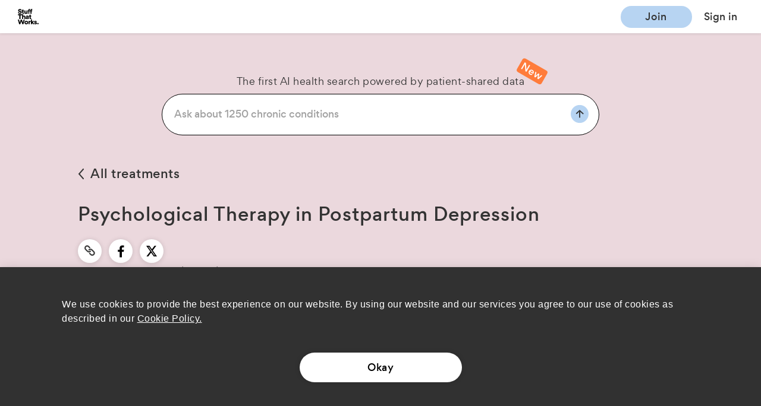

--- FILE ---
content_type: text/html
request_url: https://www.stuffthatworks.health/postpartum-depression/treatments/psychological-therapy
body_size: 18204
content:
<!doctype html><html lang="en"><head><base href=""/><meta charset="utf-8"/><meta name="viewport" content="width=device-width,initial-scale=1,maximum-scale=1"/><meta name="Description" content="Add your experience to the largest community-driven research" data-react-helmet="true"/><meta name="theme-color" content="#000000"/><meta property="og:url" content="https://www.stuffthatworks.health/" data-react-helmet="true"/><meta property="og:title" content="Figuring out together which treatments work best" data-react-helmet="true"/><meta property="og:description" content="Add your experience to the largest community-driven research" data-react-helmet="true"/><meta property="og:image" content="https://res.cloudinary.com/stuffthat/image/upload/pg_50/f_auto,h_200/share/Share_Bird.png" data-react-helmet="true"/><meta property="og:image:secure_url" content="https://res.cloudinary.com/stuffthat/image/upload/f_auto,w_600/new-metaog.jpeg" data-react-helmet="true"/><noscript id="jss-insertion-point"></noscript><link rel="manifest" href="/manifest.json"/><link rel="shortcut icon" href="/favicon.ico"/><link rel="icon" sizes="32x32 64x64" href="/favicon.ico"/><link rel="icon" sizes="16x16" href="/favicon-16.png?1"/><link rel="icon" type="image/png" sizes="196x196" href="/favicon-192.png"/><link rel="icon" type="image/png" sizes="160x160" href="/favicon-160.png"/><link rel="icon" type="image/png" sizes="96x96" href="/favicon-96.png"/><link rel="icon" type="image/png" sizes="64x64" href="/favicon-64.png"/><link rel="icon" type="image/png" sizes="32x32" href="/favicon-32.png?1"/><link rel="icon" type="image/png" sizes="16x16" href="/favicon-16.png?1"/><link rel="apple-touch-icon" href="/favicon-57.png"/><link rel="apple-touch-icon" sizes="114x114" href="/favicon-114.png"/><link rel="apple-touch-icon" sizes="72x72" href="/favicon-72.png"/><link rel="apple-touch-icon" sizes="144x144" href="/favicon-144.png"/><link rel="apple-touch-icon" sizes="60x60" href="/favicon-60.png"/><link rel="apple-touch-icon" sizes="120x120" href="/favicon-120.png"/><link rel="apple-touch-icon" sizes="76x76" href="/favicon-76.png"/><link rel="apple-touch-icon" sizes="152x152" href="/favicon-152.png"/><link rel="apple-touch-icon" sizes="180x180" href="/favicon-180.png"/><meta name="msapplication-TileColor" content="#FFFFFF"/><meta name="msapplication-TileImage" content="/favicon-144.png"/><meta name="google-site-verification" content="DmSaUmZJpa19sSlj0zgxU_dX0cnYxJtaG6ndKaFajVA"/><meta name="google-site-verification" content="jY6ziTxrPjR_0EO06-rc_LZGo5iX22NA0c0vXZHQlJo"/><meta name="msapplication-config" content="/browserconfig.xml"/><script type="text/javascript" src="https://c4807def9099.edge.captcha-sdk.awswaf.com/c4807def9099/jsapi.js" defer="defer"></script><link rel="preconnect" href="https://fonts.googleapis.com"><link rel="preconnect" href="https://fonts.gstatic.com" crossorigin><link href="https://fonts.googleapis.com/css2?family=PT+Serif:ital,wght@0,400;0,700;1,400;1,700&display=swap" rel="stylesheet"><link rel="preload" as="font" href="https://fonts.stuffthatworks.health/2018100417/gordita-bold-webfont.woff2" crossorigin="anonymous"><link rel="preload" as="font" href="https://fonts.stuffthatworks.health/2018100417/gordita-regular-webfont.woff2" crossorigin="anonymous"><link rel="preload" as="font" href="https://fonts.stuffthatworks.health/2018100417/gordita-medium-webfont.woff2" crossorigin="anonymous"><link rel="preload" as="font" href="https://fonts.stuffthatworks.health/2018100417/gordita-regularitalic-webfont.woff2" crossorigin="anonymous"><link rel="preload" as="font" href="https://fonts.stuffthatworks.health/2018100417/gordita-regularitalic-webfont.woff" crossorigin="anonymous"><link rel="preload" as="font" href="https://fonts.stuffthatworks.health/2018100417/gordita-regularitalic-webfont.ttf" crossorigin="anonymous"><style>@font-face{font-family:Inter;src:url(https://fonts.stuffthatworks.health/Inter/Inter-VariableFont_slnt,wght.ttf) format('woff2-variations');font-weight:100 900;font-display:swap}@font-face{font-family:gordita;src:url(https://fonts.stuffthatworks.health/2018100417/gordita-light-webfont.woff2) format('woff2'),url(https://fonts.stuffthatworks.health/2018100417/gordita-light-webfont.woff) format('woff'),url(https://fonts.stuffthatworks.health/2018100417/gordita-light-webfont.ttf) format('truetype');font-weight:300;font-style:normal;font-display:swap}</style><title data-react-helmet="true">Stuff That Works</title><script>window._fs_host="fullstory.com",window._fs_script="edge.fullstory.com/s/fs.js",window._fs_org="o-22X1Z0-na1",window._fs_namespace="FS",window._fs_startManually=!0,function(n,t,e,o,r,i,s,c){var u,f;(!(e in n)||(n.console&&n.console.log&&n.console.log('FullStory namespace conflict. Please set window["_fs_namespace"].'),!1))&&(s=n[e]=function(){var n=function(n,e,o,r){function i(i,s){t(n,e,o,i,s,r)}r=r||2;var s,c=/Async$/;return c.test(n)?(n=n.replace(c,""),"function"==typeof Promise?new Promise(i):function n(t){var e,o=[];function r(){e&&(o.forEach((function(n){var t;try{t=n[e[0]]&&n[e[0]](e[1])}catch(t){return void(n[3]&&n[3](t))}t&&t.then?t.then(n[2],n[3]):n[2]&&n[2](t)})),o.length=0)}function i(n){return function(t){e||(e=[n,t],r())}}return t(i(0),i(1)),{then:function(t,e){return n((function(n,i){o.push([t,e,n,i]),r()}))}}}(i)):t(n,e,o,s,s,r)};function t(t,e,o,r,i,s){return n._api?n._api(t,e,o,r,i,s):(n.q&&n.q.push([t,e,o,r,i,s]),null)}return n.q=[],n}(),c=function(n){function t(t){"function"==typeof t[4]&&t[4](new Error(n))}var e=s.q;if(e){for(var o=0;o<e.length;o++)t(e[o]);e.length=0,e.push=t}},function(){(i=t.createElement(o)).async=!0,i.crossOrigin="anonymous",i.src="https://"+r,i.onerror=function(){c("Error loading "+r)};var n=t.getElementsByTagName(o)[0];n&&n.parentNode?n.parentNode.insertBefore(i,n):t.head.appendChild(i)}(),function(){function n(){}function t(n,t,e){s(n,t,e,1)}function e(n,e,o){t("setProperties",{type:n,properties:e},o)}function o(n,t){e("user",n,t)}function r(n,t,e){o({uid:n},e),t&&o(t,e)}s.identify=r,s.setUserVars=o,s.identifyAccount=n,s.clearUserCookie=n,s.setVars=e,s.event=function(n,e,o){t("trackEvent",{name:n,properties:e},o)},s.anonymize=function(){r(!1)},s.shutdown=function(){t("shutdown")},s.restart=function(){t("restart")},s.log=function(n,e){t("log",{level:n,msg:e})},s.consent=function(n){t("setIdentity",{consent:!arguments.length||n})}}(),u="fetch",f="XMLHttpRequest",s._w={},s._w[f]=n[f],s._w[u]=n[u],n[u]&&(n[u]=function(){return s._w[u].apply(this,arguments)}),s._v="2.0.0")}(window,document,window._fs_namespace,"script",window._fs_script)</script><meta name="google-site-verification" content="noeMdpHaErd_-LxKMm2qECR0Obhd_fD-ywgh4b0KzK0"/><script>!function(){var a=/\.?openstuff\.com$/i.test(location.hostname)?"G-5KJPG5K80Y":"UA-126879679-1";function n(){dataLayer.push(arguments)}window.dataLayer=window.dataLayer||[],window.gtag=n;var t=document.createElement("script");t.async=!0,t.src="https://www.googletagmanager.com/gtag/js?id="+encodeURIComponent(a),document.head.appendChild(t),n("js",new Date),n("config",a,{page_path:location.pathname,anonymize_ip:!0})}()</script><link href="/static/css/40.9298460d.chunk.css" rel="stylesheet"><link href="/static/css/main.632c1986.chunk.css" rel="stylesheet"></head><body><noscript>You need to enable JavaScript to run this app.</noscript><div id="root"></div><script>!function(e){function c(c){for(var f,a,r=c[0],n=c[1],o=c[2],u=0,l=[];u<r.length;u++)a=r[u],Object.prototype.hasOwnProperty.call(b,a)&&b[a]&&l.push(b[a][0]),b[a]=0;for(f in n)Object.prototype.hasOwnProperty.call(n,f)&&(e[f]=n[f]);for(i&&i(c);l.length;)l.shift()();return t.push.apply(t,o||[]),d()}function d(){for(var e,c=0;c<t.length;c++){for(var d=t[c],f=!0,a=1;a<d.length;a++){var n=d[a];0!==b[n]&&(f=!1)}f&&(t.splice(c--,1),e=r(r.s=d[0]))}return e}var f={},a={39:0},b={39:0},t=[];function r(c){if(f[c])return f[c].exports;var d=f[c]={i:c,l:!1,exports:{}};return e[c].call(d.exports,d,d.exports,r),d.l=!0,d.exports}r.e=function(e){var c=[];a[e]?c.push(a[e]):0!==a[e]&&{5:1,9:1,10:1,11:1,13:1,15:1,17:1,19:1,21:1,22:1,23:1,25:1,26:1,27:1,28:1,29:1,30:1,31:1,32:1,33:1,34:1,41:1,42:1,43:1,44:1,45:1,46:1,47:1,48:1,49:1,50:1,51:1,52:1,53:1,54:1,55:1,56:1,57:1,58:1,59:1,60:1,61:1,62:1,63:1,64:1,65:1,66:1,67:1,68:1,69:1,70:1,71:1,72:1,73:1,74:1,75:1,76:1,77:1,78:1,79:1,80:1,81:1,82:1,83:1,84:1,85:1,86:1,87:1,88:1,89:1,90:1,91:1,92:1,93:1,94:1,95:1,96:1,97:1,98:1,100:1,101:1,102:1,103:1,104:1,105:1,106:1,107:1,108:1,109:1,110:1,111:1,112:1,113:1,114:1,115:1,116:1,117:1,118:1,119:1,120:1,121:1,122:1,123:1,124:1,125:1,126:1,127:1,128:1,129:1,130:1,131:1,132:1,133:1,135:1,136:1,138:1,139:1,140:1,141:1,142:1,143:1,145:1,146:1,147:1,148:1,149:1,150:1,151:1,152:1,153:1,154:1,155:1,156:1,157:1,158:1,159:1,160:1,161:1,162:1,163:1,164:1,165:1,166:1,167:1,168:1,170:1,171:1,172:1,173:1,174:1,175:1,176:1,177:1,178:1,179:1,180:1,181:1,182:1,183:1,184:1,185:1,186:1,189:1,190:1,191:1,192:1,193:1,194:1,195:1,196:1,197:1,198:1,199:1,200:1,201:1,202:1,203:1,204:1,205:1,206:1,207:1,208:1,209:1,210:1,211:1,212:1}[e]&&c.push(a[e]=new Promise((function(c,d){for(var f="static/css/"+({}[e]||e)+"."+{0:"31d6cfe0",1:"31d6cfe0",2:"31d6cfe0",3:"31d6cfe0",4:"31d6cfe0",5:"558cd789",6:"31d6cfe0",7:"31d6cfe0",8:"31d6cfe0",9:"7edea2e4",10:"adcd4300",11:"8c73cf8a",12:"31d6cfe0",13:"ed588906",14:"31d6cfe0",15:"319dc12e",16:"31d6cfe0",17:"f655f5de",18:"31d6cfe0",19:"edda04a9",20:"31d6cfe0",21:"6ddb2899",22:"08a637d0",23:"04879e86",24:"31d6cfe0",25:"ed64de4f",26:"9fc33791",27:"bcad99d0",28:"9072eb4e",29:"6207d616",30:"048d3c22",31:"0022524b",32:"a30f666e",33:"dc5294d1",34:"0e8010d7",35:"31d6cfe0",36:"31d6cfe0",37:"31d6cfe0",41:"84f8b565",42:"f67509c8",43:"822fed46",44:"e460bfff",45:"675005e5",46:"964077af",47:"9147f419",48:"699f93eb",49:"2d495ca1",50:"c0d9f46e",51:"d4ce5bdd",52:"c673b2cc",53:"1bd2cd55",54:"2136d549",55:"4eb1d86f",56:"a53be9f2",57:"a58b9b4b",58:"5f1e6fff",59:"a364d50b",60:"a8af9742",61:"4fa6c994",62:"34c16e26",63:"1f2a97b9",64:"1f2a97b9",65:"1f2a97b9",66:"d2e6951c",67:"5916bf5b",68:"fd4c3953",69:"1e086a24",70:"d4bbb0e6",71:"fc4a8a7c",72:"31325712",73:"cf85c369",74:"cf85c369",75:"030abd91",76:"aae975d5",77:"90928361",78:"ed634a99",79:"a3ad1c3c",80:"f197a28d",81:"9f61e87d",82:"4d18c01b",83:"9b6216b7",84:"ceb29e0c",85:"13e8f48f",86:"fadede82",87:"074166c2",88:"cf5eb61b",89:"290405f6",90:"bb4c2975",91:"661ff347",92:"f4b2a4ce",93:"2c306fd2",94:"96995699",95:"8432d459",96:"c5c91031",97:"be161827",98:"39b41d34",99:"31d6cfe0",100:"c5059f95",101:"c8c576ed",102:"6e711887",103:"21ff2cf1",104:"0bb050b9",105:"c9146cf5",106:"7297cc66",107:"73222bc3",108:"38ba06d0",109:"775a8106",110:"02b4ca5f",111:"09845c7a",112:"d09c4fbc",113:"8f28105f",114:"6fd0e0d3",115:"3136da91",116:"8ff93fb0",117:"df71c8d9",118:"14fd9995",119:"171321b0",120:"024dadf1",121:"8c34e2af",122:"b7d10165",123:"f057cc58",124:"4618d976",125:"4618d976",126:"45d70ad1",127:"e125a95e",128:"ecd49a74",129:"e125a95e",130:"484cb302",131:"62899982",132:"677bf168",133:"d86a5d3c",134:"31d6cfe0",135:"7bab7a28",136:"8d4e8cbd",137:"31d6cfe0",138:"d9c0c05f",139:"75340916",140:"eb2c70b2",141:"34e24c05",142:"8eed5ceb",143:"60d1d9a8",144:"31d6cfe0",145:"8d31c601",146:"5a75d42e",147:"312a1ed1",148:"0522b69f",149:"28574fc4",150:"01364f0b",151:"51141094",152:"d4c62705",153:"ffec33c4",154:"4737fb10",155:"bf97572d",156:"623992bb",157:"8d33dd83",158:"13bbc4d0",159:"dc8d6dc4",160:"e0eaee71",161:"71cd982b",162:"d90eb575",163:"89d50844",164:"e1798f34",165:"c0084d49",166:"bec6fcb0",167:"87124ffd",168:"d6d22f41",169:"31d6cfe0",170:"4ba292a9",171:"032eac67",172:"cbcd7ba2",173:"90dad35b",174:"8da37784",175:"75390b24",176:"320285bc",177:"b03ee40f",178:"67f0d896",179:"0b468470",180:"b26ad8f7",181:"0f64c0b8",182:"a1975d6a",183:"0f8a9d2e",184:"abeb603a",185:"3c69f021",186:"e67ec275",187:"31d6cfe0",188:"31d6cfe0",189:"eced84a5",190:"8778665a",191:"8778665a",192:"13e5c482",193:"92dae055",194:"a2ebdeab",195:"dd206e8a",196:"41edb0eb",197:"bbc67b9a",198:"0ebdf8e8",199:"ecf4fb9a",200:"75390b24",201:"75390b24",202:"1dc0b088",203:"1dc0b088",204:"1dc0b088",205:"3412e085",206:"437c7db6",207:"3598b75e",208:"0ec38b0c",209:"694c56e2",210:"91e49aa7",211:"43661181",212:"9db7e2f3",213:"31d6cfe0",214:"31d6cfe0",215:"31d6cfe0",216:"31d6cfe0",217:"31d6cfe0",218:"31d6cfe0",219:"31d6cfe0",220:"31d6cfe0",221:"31d6cfe0",222:"31d6cfe0",223:"31d6cfe0",224:"31d6cfe0",225:"31d6cfe0",226:"31d6cfe0",227:"31d6cfe0",228:"31d6cfe0",229:"31d6cfe0",230:"31d6cfe0"}[e]+".chunk.css",b=r.p+f,t=document.getElementsByTagName("link"),n=0;n<t.length;n++){var o=(i=t[n]).getAttribute("data-href")||i.getAttribute("href");if("stylesheet"===i.rel&&(o===f||o===b))return c()}var u=document.getElementsByTagName("style");for(n=0;n<u.length;n++){var i;if((o=(i=u[n]).getAttribute("data-href"))===f||o===b)return c()}var l=document.createElement("link");l.rel="stylesheet",l.type="text/css",l.onload=c,l.onerror=function(c){var f=c&&c.target&&c.target.src||b,t=new Error("Loading CSS chunk "+e+" failed.\n("+f+")");t.code="CSS_CHUNK_LOAD_FAILED",t.request=f,delete a[e],l.parentNode.removeChild(l),d(t)},l.href=b,document.getElementsByTagName("head")[0].appendChild(l)})).then((function(){a[e]=0})));var d=b[e];if(0!==d)if(d)c.push(d[2]);else{var f=new Promise((function(c,f){d=b[e]=[c,f]}));c.push(d[2]=f);var t,n=document.createElement("script");n.charset="utf-8",n.timeout=120,r.nc&&n.setAttribute("nonce",r.nc),n.src=function(e){return r.p+"static/js/"+({}[e]||e)+"."+{0:"ec1142d7",1:"f2d05c3e",2:"d88b692a",3:"012ca18b",4:"c23cbc19",5:"4bc7a7da",6:"d7c11829",7:"f7c37740",8:"754a0177",9:"a5bf65fe",10:"1f35107c",11:"bb72a65d",12:"9fdf1b94",13:"34502630",14:"a7170a4d",15:"30169fef",16:"df6251cc",17:"00c15d7a",18:"8fd45577",19:"34bf241a",20:"f976b015",21:"113fcad7",22:"5511ceea",23:"77e6b259",24:"512c7e8c",25:"de2d5439",26:"e8c7e911",27:"ccf81d0f",28:"b0dfb62a",29:"e3eae6b0",30:"7943fd41",31:"574119cd",32:"08175d0e",33:"eae840c1",34:"2644daf9",35:"e7a56687",36:"3a6299df",37:"e2d02858",41:"b212d8b1",42:"0544bbc2",43:"e87958ab",44:"6dadb830",45:"43ce36ae",46:"7d299743",47:"c068924a",48:"892570c2",49:"6134e9c9",50:"b1ccc07e",51:"046d09fb",52:"5f5853ae",53:"a325230c",54:"a1eda1f2",55:"478338a8",56:"d750ba46",57:"07b2d4ee",58:"40cb3d58",59:"a53e312d",60:"79e3b30f",61:"2b5fda25",62:"0f799d95",63:"33f20ffe",64:"c67fb5d2",65:"dd811ca8",66:"b8bcf5c0",67:"293b974b",68:"5d9b9dc3",69:"c4f283e6",70:"96e8af32",71:"b559cbd4",72:"f3c949b3",73:"6aaa3e5d",74:"ca7eb537",75:"9b07b5ae",76:"1654f04a",77:"d2ed3583",78:"ab90613d",79:"80c0075c",80:"8fa8298f",81:"84823d2d",82:"ec5e4984",83:"cdec4f37",84:"5aea5095",85:"0e992c25",86:"29fcf0a0",87:"1ffab5ee",88:"4e7288e1",89:"983ba000",90:"70c6ac41",91:"334eebef",92:"41ebbfb1",93:"042a60ba",94:"b8fa48ec",95:"b440a3a8",96:"245cc857",97:"617eb69c",98:"3c90fa22",99:"7e2e2941",100:"cb9e54f4",101:"d4a7fc66",102:"986567ed",103:"0c23d9d9",104:"5a8b9be5",105:"4548743e",106:"589b09a8",107:"77329406",108:"edf2a8c1",109:"8f98b7d8",110:"dc914a37",111:"bf5801ac",112:"53ef6fdc",113:"70b3ebe2",114:"c4bcde55",115:"5ebd79b8",116:"690cb98f",117:"982d67b5",118:"d34008ab",119:"9a0d79b6",120:"02706bd6",121:"2ec6985f",122:"6273e11b",123:"52b49a22",124:"a8e16ce6",125:"ed107170",126:"48bf8118",127:"428323d7",128:"35f7b71c",129:"9e39d060",130:"27179140",131:"0bd22048",132:"9e5e58df",133:"88c8dfe5",134:"20607501",135:"0ecf176c",136:"cd7e173c",137:"949a7dec",138:"89cb8e5e",139:"09680e84",140:"5783751b",141:"5cbd000a",142:"a46ff575",143:"6d5bf8ac",144:"96b9ae2a",145:"0aeb9b86",146:"d67edadf",147:"16d7331a",148:"b3cf9015",149:"d117a1aa",150:"efa33010",151:"0972766e",152:"71a93436",153:"5f6a8275",154:"01a5c64c",155:"0dc9d673",156:"63b66d8c",157:"f718b690",158:"de1c1549",159:"79c9e89a",160:"bb624143",161:"08a58041",162:"1e956ddb",163:"afd342a2",164:"76c642bd",165:"3dd92329",166:"1b7ca403",167:"ce2d6a51",168:"137b768f",169:"e2997eef",170:"1b8d17fd",171:"37219c4f",172:"5f1f369d",173:"aa6a3659",174:"924a5a40",175:"7c108bd3",176:"b20f56e9",177:"fd4f9ef6",178:"65406058",179:"38c2dbe2",180:"0ca70221",181:"3768efa8",182:"19051a73",183:"e7dc85a5",184:"2184145d",185:"b9c99512",186:"435e12fa",187:"13bd43f2",188:"b392f647",189:"a34f002d",190:"280146c5",191:"4ee7a124",192:"ab8a9a88",193:"7b2eafa1",194:"e58bb998",195:"0bc717c3",196:"67fcb808",197:"e1cc374c",198:"6f525d2e",199:"573b6cf0",200:"7e8738dd",201:"272d41be",202:"36cc6309",203:"b2dc5651",204:"f5cc9dc1",205:"02c42cb4",206:"db69c968",207:"a3457550",208:"fa5acb82",209:"b4990bc7",210:"f11da7af",211:"2b607ac7",212:"a9c29633",213:"3205baf1",214:"059278f5",215:"c53d593d",216:"00c8b8c6",217:"4f430f88",218:"92bf33c8",219:"c827a7d4",220:"59552281",221:"0651b3f1",222:"490f3460",223:"cc60987e",224:"ba1614b0",225:"eab27cee",226:"1bfe8493",227:"85030701",228:"8bb59dd3",229:"24dd3e14",230:"662c6506"}[e]+".chunk.js"}(e);var o=new Error;t=function(c){n.onerror=n.onload=null,clearTimeout(u);var d=b[e];if(0!==d){if(d){var f=c&&("load"===c.type?"missing":c.type),a=c&&c.target&&c.target.src;o.message="Loading chunk "+e+" failed.\n("+f+": "+a+")",o.name="ChunkLoadError",o.type=f,o.request=a,d[1](o)}b[e]=void 0}};var u=setTimeout((function(){t({type:"timeout",target:n})}),12e4);n.onerror=n.onload=t,document.head.appendChild(n)}return Promise.all(c)},r.m=e,r.c=f,r.d=function(e,c,d){r.o(e,c)||Object.defineProperty(e,c,{enumerable:!0,get:d})},r.r=function(e){"undefined"!=typeof Symbol&&Symbol.toStringTag&&Object.defineProperty(e,Symbol.toStringTag,{value:"Module"}),Object.defineProperty(e,"__esModule",{value:!0})},r.t=function(e,c){if(1&c&&(e=r(e)),8&c)return e;if(4&c&&"object"==typeof e&&e&&e.__esModule)return e;var d=Object.create(null);if(r.r(d),Object.defineProperty(d,"default",{enumerable:!0,value:e}),2&c&&"string"!=typeof e)for(var f in e)r.d(d,f,function(c){return e[c]}.bind(null,f));return d},r.n=function(e){var c=e&&e.__esModule?function(){return e.default}:function(){return e};return r.d(c,"a",c),c},r.o=function(e,c){return Object.prototype.hasOwnProperty.call(e,c)},r.p="/",r.oe=function(e){throw console.error(e),e};var n=this["webpackJsonpstw-web"]=this["webpackJsonpstw-web"]||[],o=n.push.bind(n);n.push=c,n=n.slice();for(var u=0;u<n.length;u++)c(n[u]);var i=o;d()}([])</script><script src="/static/js/40.790bc936.chunk.js"></script><script src="/static/js/main.b2c8ce99.chunk.js"></script></body></html>

--- FILE ---
content_type: text/html; charset=utf-8
request_url: https://www.google.com/recaptcha/api2/anchor?ar=1&k=6LcJZhQlAAAAAJVXCxJuV-Pl8bxhgpxfyVsiXTjd&co=aHR0cHM6Ly93d3cuc3R1ZmZ0aGF0d29ya3MuaGVhbHRoOjQ0Mw..&hl=en&v=N67nZn4AqZkNcbeMu4prBgzg&size=invisible&anchor-ms=20000&execute-ms=30000&cb=xodti0iz6jvo
body_size: 48969
content:
<!DOCTYPE HTML><html dir="ltr" lang="en"><head><meta http-equiv="Content-Type" content="text/html; charset=UTF-8">
<meta http-equiv="X-UA-Compatible" content="IE=edge">
<title>reCAPTCHA</title>
<style type="text/css">
/* cyrillic-ext */
@font-face {
  font-family: 'Roboto';
  font-style: normal;
  font-weight: 400;
  font-stretch: 100%;
  src: url(//fonts.gstatic.com/s/roboto/v48/KFO7CnqEu92Fr1ME7kSn66aGLdTylUAMa3GUBHMdazTgWw.woff2) format('woff2');
  unicode-range: U+0460-052F, U+1C80-1C8A, U+20B4, U+2DE0-2DFF, U+A640-A69F, U+FE2E-FE2F;
}
/* cyrillic */
@font-face {
  font-family: 'Roboto';
  font-style: normal;
  font-weight: 400;
  font-stretch: 100%;
  src: url(//fonts.gstatic.com/s/roboto/v48/KFO7CnqEu92Fr1ME7kSn66aGLdTylUAMa3iUBHMdazTgWw.woff2) format('woff2');
  unicode-range: U+0301, U+0400-045F, U+0490-0491, U+04B0-04B1, U+2116;
}
/* greek-ext */
@font-face {
  font-family: 'Roboto';
  font-style: normal;
  font-weight: 400;
  font-stretch: 100%;
  src: url(//fonts.gstatic.com/s/roboto/v48/KFO7CnqEu92Fr1ME7kSn66aGLdTylUAMa3CUBHMdazTgWw.woff2) format('woff2');
  unicode-range: U+1F00-1FFF;
}
/* greek */
@font-face {
  font-family: 'Roboto';
  font-style: normal;
  font-weight: 400;
  font-stretch: 100%;
  src: url(//fonts.gstatic.com/s/roboto/v48/KFO7CnqEu92Fr1ME7kSn66aGLdTylUAMa3-UBHMdazTgWw.woff2) format('woff2');
  unicode-range: U+0370-0377, U+037A-037F, U+0384-038A, U+038C, U+038E-03A1, U+03A3-03FF;
}
/* math */
@font-face {
  font-family: 'Roboto';
  font-style: normal;
  font-weight: 400;
  font-stretch: 100%;
  src: url(//fonts.gstatic.com/s/roboto/v48/KFO7CnqEu92Fr1ME7kSn66aGLdTylUAMawCUBHMdazTgWw.woff2) format('woff2');
  unicode-range: U+0302-0303, U+0305, U+0307-0308, U+0310, U+0312, U+0315, U+031A, U+0326-0327, U+032C, U+032F-0330, U+0332-0333, U+0338, U+033A, U+0346, U+034D, U+0391-03A1, U+03A3-03A9, U+03B1-03C9, U+03D1, U+03D5-03D6, U+03F0-03F1, U+03F4-03F5, U+2016-2017, U+2034-2038, U+203C, U+2040, U+2043, U+2047, U+2050, U+2057, U+205F, U+2070-2071, U+2074-208E, U+2090-209C, U+20D0-20DC, U+20E1, U+20E5-20EF, U+2100-2112, U+2114-2115, U+2117-2121, U+2123-214F, U+2190, U+2192, U+2194-21AE, U+21B0-21E5, U+21F1-21F2, U+21F4-2211, U+2213-2214, U+2216-22FF, U+2308-230B, U+2310, U+2319, U+231C-2321, U+2336-237A, U+237C, U+2395, U+239B-23B7, U+23D0, U+23DC-23E1, U+2474-2475, U+25AF, U+25B3, U+25B7, U+25BD, U+25C1, U+25CA, U+25CC, U+25FB, U+266D-266F, U+27C0-27FF, U+2900-2AFF, U+2B0E-2B11, U+2B30-2B4C, U+2BFE, U+3030, U+FF5B, U+FF5D, U+1D400-1D7FF, U+1EE00-1EEFF;
}
/* symbols */
@font-face {
  font-family: 'Roboto';
  font-style: normal;
  font-weight: 400;
  font-stretch: 100%;
  src: url(//fonts.gstatic.com/s/roboto/v48/KFO7CnqEu92Fr1ME7kSn66aGLdTylUAMaxKUBHMdazTgWw.woff2) format('woff2');
  unicode-range: U+0001-000C, U+000E-001F, U+007F-009F, U+20DD-20E0, U+20E2-20E4, U+2150-218F, U+2190, U+2192, U+2194-2199, U+21AF, U+21E6-21F0, U+21F3, U+2218-2219, U+2299, U+22C4-22C6, U+2300-243F, U+2440-244A, U+2460-24FF, U+25A0-27BF, U+2800-28FF, U+2921-2922, U+2981, U+29BF, U+29EB, U+2B00-2BFF, U+4DC0-4DFF, U+FFF9-FFFB, U+10140-1018E, U+10190-1019C, U+101A0, U+101D0-101FD, U+102E0-102FB, U+10E60-10E7E, U+1D2C0-1D2D3, U+1D2E0-1D37F, U+1F000-1F0FF, U+1F100-1F1AD, U+1F1E6-1F1FF, U+1F30D-1F30F, U+1F315, U+1F31C, U+1F31E, U+1F320-1F32C, U+1F336, U+1F378, U+1F37D, U+1F382, U+1F393-1F39F, U+1F3A7-1F3A8, U+1F3AC-1F3AF, U+1F3C2, U+1F3C4-1F3C6, U+1F3CA-1F3CE, U+1F3D4-1F3E0, U+1F3ED, U+1F3F1-1F3F3, U+1F3F5-1F3F7, U+1F408, U+1F415, U+1F41F, U+1F426, U+1F43F, U+1F441-1F442, U+1F444, U+1F446-1F449, U+1F44C-1F44E, U+1F453, U+1F46A, U+1F47D, U+1F4A3, U+1F4B0, U+1F4B3, U+1F4B9, U+1F4BB, U+1F4BF, U+1F4C8-1F4CB, U+1F4D6, U+1F4DA, U+1F4DF, U+1F4E3-1F4E6, U+1F4EA-1F4ED, U+1F4F7, U+1F4F9-1F4FB, U+1F4FD-1F4FE, U+1F503, U+1F507-1F50B, U+1F50D, U+1F512-1F513, U+1F53E-1F54A, U+1F54F-1F5FA, U+1F610, U+1F650-1F67F, U+1F687, U+1F68D, U+1F691, U+1F694, U+1F698, U+1F6AD, U+1F6B2, U+1F6B9-1F6BA, U+1F6BC, U+1F6C6-1F6CF, U+1F6D3-1F6D7, U+1F6E0-1F6EA, U+1F6F0-1F6F3, U+1F6F7-1F6FC, U+1F700-1F7FF, U+1F800-1F80B, U+1F810-1F847, U+1F850-1F859, U+1F860-1F887, U+1F890-1F8AD, U+1F8B0-1F8BB, U+1F8C0-1F8C1, U+1F900-1F90B, U+1F93B, U+1F946, U+1F984, U+1F996, U+1F9E9, U+1FA00-1FA6F, U+1FA70-1FA7C, U+1FA80-1FA89, U+1FA8F-1FAC6, U+1FACE-1FADC, U+1FADF-1FAE9, U+1FAF0-1FAF8, U+1FB00-1FBFF;
}
/* vietnamese */
@font-face {
  font-family: 'Roboto';
  font-style: normal;
  font-weight: 400;
  font-stretch: 100%;
  src: url(//fonts.gstatic.com/s/roboto/v48/KFO7CnqEu92Fr1ME7kSn66aGLdTylUAMa3OUBHMdazTgWw.woff2) format('woff2');
  unicode-range: U+0102-0103, U+0110-0111, U+0128-0129, U+0168-0169, U+01A0-01A1, U+01AF-01B0, U+0300-0301, U+0303-0304, U+0308-0309, U+0323, U+0329, U+1EA0-1EF9, U+20AB;
}
/* latin-ext */
@font-face {
  font-family: 'Roboto';
  font-style: normal;
  font-weight: 400;
  font-stretch: 100%;
  src: url(//fonts.gstatic.com/s/roboto/v48/KFO7CnqEu92Fr1ME7kSn66aGLdTylUAMa3KUBHMdazTgWw.woff2) format('woff2');
  unicode-range: U+0100-02BA, U+02BD-02C5, U+02C7-02CC, U+02CE-02D7, U+02DD-02FF, U+0304, U+0308, U+0329, U+1D00-1DBF, U+1E00-1E9F, U+1EF2-1EFF, U+2020, U+20A0-20AB, U+20AD-20C0, U+2113, U+2C60-2C7F, U+A720-A7FF;
}
/* latin */
@font-face {
  font-family: 'Roboto';
  font-style: normal;
  font-weight: 400;
  font-stretch: 100%;
  src: url(//fonts.gstatic.com/s/roboto/v48/KFO7CnqEu92Fr1ME7kSn66aGLdTylUAMa3yUBHMdazQ.woff2) format('woff2');
  unicode-range: U+0000-00FF, U+0131, U+0152-0153, U+02BB-02BC, U+02C6, U+02DA, U+02DC, U+0304, U+0308, U+0329, U+2000-206F, U+20AC, U+2122, U+2191, U+2193, U+2212, U+2215, U+FEFF, U+FFFD;
}
/* cyrillic-ext */
@font-face {
  font-family: 'Roboto';
  font-style: normal;
  font-weight: 500;
  font-stretch: 100%;
  src: url(//fonts.gstatic.com/s/roboto/v48/KFO7CnqEu92Fr1ME7kSn66aGLdTylUAMa3GUBHMdazTgWw.woff2) format('woff2');
  unicode-range: U+0460-052F, U+1C80-1C8A, U+20B4, U+2DE0-2DFF, U+A640-A69F, U+FE2E-FE2F;
}
/* cyrillic */
@font-face {
  font-family: 'Roboto';
  font-style: normal;
  font-weight: 500;
  font-stretch: 100%;
  src: url(//fonts.gstatic.com/s/roboto/v48/KFO7CnqEu92Fr1ME7kSn66aGLdTylUAMa3iUBHMdazTgWw.woff2) format('woff2');
  unicode-range: U+0301, U+0400-045F, U+0490-0491, U+04B0-04B1, U+2116;
}
/* greek-ext */
@font-face {
  font-family: 'Roboto';
  font-style: normal;
  font-weight: 500;
  font-stretch: 100%;
  src: url(//fonts.gstatic.com/s/roboto/v48/KFO7CnqEu92Fr1ME7kSn66aGLdTylUAMa3CUBHMdazTgWw.woff2) format('woff2');
  unicode-range: U+1F00-1FFF;
}
/* greek */
@font-face {
  font-family: 'Roboto';
  font-style: normal;
  font-weight: 500;
  font-stretch: 100%;
  src: url(//fonts.gstatic.com/s/roboto/v48/KFO7CnqEu92Fr1ME7kSn66aGLdTylUAMa3-UBHMdazTgWw.woff2) format('woff2');
  unicode-range: U+0370-0377, U+037A-037F, U+0384-038A, U+038C, U+038E-03A1, U+03A3-03FF;
}
/* math */
@font-face {
  font-family: 'Roboto';
  font-style: normal;
  font-weight: 500;
  font-stretch: 100%;
  src: url(//fonts.gstatic.com/s/roboto/v48/KFO7CnqEu92Fr1ME7kSn66aGLdTylUAMawCUBHMdazTgWw.woff2) format('woff2');
  unicode-range: U+0302-0303, U+0305, U+0307-0308, U+0310, U+0312, U+0315, U+031A, U+0326-0327, U+032C, U+032F-0330, U+0332-0333, U+0338, U+033A, U+0346, U+034D, U+0391-03A1, U+03A3-03A9, U+03B1-03C9, U+03D1, U+03D5-03D6, U+03F0-03F1, U+03F4-03F5, U+2016-2017, U+2034-2038, U+203C, U+2040, U+2043, U+2047, U+2050, U+2057, U+205F, U+2070-2071, U+2074-208E, U+2090-209C, U+20D0-20DC, U+20E1, U+20E5-20EF, U+2100-2112, U+2114-2115, U+2117-2121, U+2123-214F, U+2190, U+2192, U+2194-21AE, U+21B0-21E5, U+21F1-21F2, U+21F4-2211, U+2213-2214, U+2216-22FF, U+2308-230B, U+2310, U+2319, U+231C-2321, U+2336-237A, U+237C, U+2395, U+239B-23B7, U+23D0, U+23DC-23E1, U+2474-2475, U+25AF, U+25B3, U+25B7, U+25BD, U+25C1, U+25CA, U+25CC, U+25FB, U+266D-266F, U+27C0-27FF, U+2900-2AFF, U+2B0E-2B11, U+2B30-2B4C, U+2BFE, U+3030, U+FF5B, U+FF5D, U+1D400-1D7FF, U+1EE00-1EEFF;
}
/* symbols */
@font-face {
  font-family: 'Roboto';
  font-style: normal;
  font-weight: 500;
  font-stretch: 100%;
  src: url(//fonts.gstatic.com/s/roboto/v48/KFO7CnqEu92Fr1ME7kSn66aGLdTylUAMaxKUBHMdazTgWw.woff2) format('woff2');
  unicode-range: U+0001-000C, U+000E-001F, U+007F-009F, U+20DD-20E0, U+20E2-20E4, U+2150-218F, U+2190, U+2192, U+2194-2199, U+21AF, U+21E6-21F0, U+21F3, U+2218-2219, U+2299, U+22C4-22C6, U+2300-243F, U+2440-244A, U+2460-24FF, U+25A0-27BF, U+2800-28FF, U+2921-2922, U+2981, U+29BF, U+29EB, U+2B00-2BFF, U+4DC0-4DFF, U+FFF9-FFFB, U+10140-1018E, U+10190-1019C, U+101A0, U+101D0-101FD, U+102E0-102FB, U+10E60-10E7E, U+1D2C0-1D2D3, U+1D2E0-1D37F, U+1F000-1F0FF, U+1F100-1F1AD, U+1F1E6-1F1FF, U+1F30D-1F30F, U+1F315, U+1F31C, U+1F31E, U+1F320-1F32C, U+1F336, U+1F378, U+1F37D, U+1F382, U+1F393-1F39F, U+1F3A7-1F3A8, U+1F3AC-1F3AF, U+1F3C2, U+1F3C4-1F3C6, U+1F3CA-1F3CE, U+1F3D4-1F3E0, U+1F3ED, U+1F3F1-1F3F3, U+1F3F5-1F3F7, U+1F408, U+1F415, U+1F41F, U+1F426, U+1F43F, U+1F441-1F442, U+1F444, U+1F446-1F449, U+1F44C-1F44E, U+1F453, U+1F46A, U+1F47D, U+1F4A3, U+1F4B0, U+1F4B3, U+1F4B9, U+1F4BB, U+1F4BF, U+1F4C8-1F4CB, U+1F4D6, U+1F4DA, U+1F4DF, U+1F4E3-1F4E6, U+1F4EA-1F4ED, U+1F4F7, U+1F4F9-1F4FB, U+1F4FD-1F4FE, U+1F503, U+1F507-1F50B, U+1F50D, U+1F512-1F513, U+1F53E-1F54A, U+1F54F-1F5FA, U+1F610, U+1F650-1F67F, U+1F687, U+1F68D, U+1F691, U+1F694, U+1F698, U+1F6AD, U+1F6B2, U+1F6B9-1F6BA, U+1F6BC, U+1F6C6-1F6CF, U+1F6D3-1F6D7, U+1F6E0-1F6EA, U+1F6F0-1F6F3, U+1F6F7-1F6FC, U+1F700-1F7FF, U+1F800-1F80B, U+1F810-1F847, U+1F850-1F859, U+1F860-1F887, U+1F890-1F8AD, U+1F8B0-1F8BB, U+1F8C0-1F8C1, U+1F900-1F90B, U+1F93B, U+1F946, U+1F984, U+1F996, U+1F9E9, U+1FA00-1FA6F, U+1FA70-1FA7C, U+1FA80-1FA89, U+1FA8F-1FAC6, U+1FACE-1FADC, U+1FADF-1FAE9, U+1FAF0-1FAF8, U+1FB00-1FBFF;
}
/* vietnamese */
@font-face {
  font-family: 'Roboto';
  font-style: normal;
  font-weight: 500;
  font-stretch: 100%;
  src: url(//fonts.gstatic.com/s/roboto/v48/KFO7CnqEu92Fr1ME7kSn66aGLdTylUAMa3OUBHMdazTgWw.woff2) format('woff2');
  unicode-range: U+0102-0103, U+0110-0111, U+0128-0129, U+0168-0169, U+01A0-01A1, U+01AF-01B0, U+0300-0301, U+0303-0304, U+0308-0309, U+0323, U+0329, U+1EA0-1EF9, U+20AB;
}
/* latin-ext */
@font-face {
  font-family: 'Roboto';
  font-style: normal;
  font-weight: 500;
  font-stretch: 100%;
  src: url(//fonts.gstatic.com/s/roboto/v48/KFO7CnqEu92Fr1ME7kSn66aGLdTylUAMa3KUBHMdazTgWw.woff2) format('woff2');
  unicode-range: U+0100-02BA, U+02BD-02C5, U+02C7-02CC, U+02CE-02D7, U+02DD-02FF, U+0304, U+0308, U+0329, U+1D00-1DBF, U+1E00-1E9F, U+1EF2-1EFF, U+2020, U+20A0-20AB, U+20AD-20C0, U+2113, U+2C60-2C7F, U+A720-A7FF;
}
/* latin */
@font-face {
  font-family: 'Roboto';
  font-style: normal;
  font-weight: 500;
  font-stretch: 100%;
  src: url(//fonts.gstatic.com/s/roboto/v48/KFO7CnqEu92Fr1ME7kSn66aGLdTylUAMa3yUBHMdazQ.woff2) format('woff2');
  unicode-range: U+0000-00FF, U+0131, U+0152-0153, U+02BB-02BC, U+02C6, U+02DA, U+02DC, U+0304, U+0308, U+0329, U+2000-206F, U+20AC, U+2122, U+2191, U+2193, U+2212, U+2215, U+FEFF, U+FFFD;
}
/* cyrillic-ext */
@font-face {
  font-family: 'Roboto';
  font-style: normal;
  font-weight: 900;
  font-stretch: 100%;
  src: url(//fonts.gstatic.com/s/roboto/v48/KFO7CnqEu92Fr1ME7kSn66aGLdTylUAMa3GUBHMdazTgWw.woff2) format('woff2');
  unicode-range: U+0460-052F, U+1C80-1C8A, U+20B4, U+2DE0-2DFF, U+A640-A69F, U+FE2E-FE2F;
}
/* cyrillic */
@font-face {
  font-family: 'Roboto';
  font-style: normal;
  font-weight: 900;
  font-stretch: 100%;
  src: url(//fonts.gstatic.com/s/roboto/v48/KFO7CnqEu92Fr1ME7kSn66aGLdTylUAMa3iUBHMdazTgWw.woff2) format('woff2');
  unicode-range: U+0301, U+0400-045F, U+0490-0491, U+04B0-04B1, U+2116;
}
/* greek-ext */
@font-face {
  font-family: 'Roboto';
  font-style: normal;
  font-weight: 900;
  font-stretch: 100%;
  src: url(//fonts.gstatic.com/s/roboto/v48/KFO7CnqEu92Fr1ME7kSn66aGLdTylUAMa3CUBHMdazTgWw.woff2) format('woff2');
  unicode-range: U+1F00-1FFF;
}
/* greek */
@font-face {
  font-family: 'Roboto';
  font-style: normal;
  font-weight: 900;
  font-stretch: 100%;
  src: url(//fonts.gstatic.com/s/roboto/v48/KFO7CnqEu92Fr1ME7kSn66aGLdTylUAMa3-UBHMdazTgWw.woff2) format('woff2');
  unicode-range: U+0370-0377, U+037A-037F, U+0384-038A, U+038C, U+038E-03A1, U+03A3-03FF;
}
/* math */
@font-face {
  font-family: 'Roboto';
  font-style: normal;
  font-weight: 900;
  font-stretch: 100%;
  src: url(//fonts.gstatic.com/s/roboto/v48/KFO7CnqEu92Fr1ME7kSn66aGLdTylUAMawCUBHMdazTgWw.woff2) format('woff2');
  unicode-range: U+0302-0303, U+0305, U+0307-0308, U+0310, U+0312, U+0315, U+031A, U+0326-0327, U+032C, U+032F-0330, U+0332-0333, U+0338, U+033A, U+0346, U+034D, U+0391-03A1, U+03A3-03A9, U+03B1-03C9, U+03D1, U+03D5-03D6, U+03F0-03F1, U+03F4-03F5, U+2016-2017, U+2034-2038, U+203C, U+2040, U+2043, U+2047, U+2050, U+2057, U+205F, U+2070-2071, U+2074-208E, U+2090-209C, U+20D0-20DC, U+20E1, U+20E5-20EF, U+2100-2112, U+2114-2115, U+2117-2121, U+2123-214F, U+2190, U+2192, U+2194-21AE, U+21B0-21E5, U+21F1-21F2, U+21F4-2211, U+2213-2214, U+2216-22FF, U+2308-230B, U+2310, U+2319, U+231C-2321, U+2336-237A, U+237C, U+2395, U+239B-23B7, U+23D0, U+23DC-23E1, U+2474-2475, U+25AF, U+25B3, U+25B7, U+25BD, U+25C1, U+25CA, U+25CC, U+25FB, U+266D-266F, U+27C0-27FF, U+2900-2AFF, U+2B0E-2B11, U+2B30-2B4C, U+2BFE, U+3030, U+FF5B, U+FF5D, U+1D400-1D7FF, U+1EE00-1EEFF;
}
/* symbols */
@font-face {
  font-family: 'Roboto';
  font-style: normal;
  font-weight: 900;
  font-stretch: 100%;
  src: url(//fonts.gstatic.com/s/roboto/v48/KFO7CnqEu92Fr1ME7kSn66aGLdTylUAMaxKUBHMdazTgWw.woff2) format('woff2');
  unicode-range: U+0001-000C, U+000E-001F, U+007F-009F, U+20DD-20E0, U+20E2-20E4, U+2150-218F, U+2190, U+2192, U+2194-2199, U+21AF, U+21E6-21F0, U+21F3, U+2218-2219, U+2299, U+22C4-22C6, U+2300-243F, U+2440-244A, U+2460-24FF, U+25A0-27BF, U+2800-28FF, U+2921-2922, U+2981, U+29BF, U+29EB, U+2B00-2BFF, U+4DC0-4DFF, U+FFF9-FFFB, U+10140-1018E, U+10190-1019C, U+101A0, U+101D0-101FD, U+102E0-102FB, U+10E60-10E7E, U+1D2C0-1D2D3, U+1D2E0-1D37F, U+1F000-1F0FF, U+1F100-1F1AD, U+1F1E6-1F1FF, U+1F30D-1F30F, U+1F315, U+1F31C, U+1F31E, U+1F320-1F32C, U+1F336, U+1F378, U+1F37D, U+1F382, U+1F393-1F39F, U+1F3A7-1F3A8, U+1F3AC-1F3AF, U+1F3C2, U+1F3C4-1F3C6, U+1F3CA-1F3CE, U+1F3D4-1F3E0, U+1F3ED, U+1F3F1-1F3F3, U+1F3F5-1F3F7, U+1F408, U+1F415, U+1F41F, U+1F426, U+1F43F, U+1F441-1F442, U+1F444, U+1F446-1F449, U+1F44C-1F44E, U+1F453, U+1F46A, U+1F47D, U+1F4A3, U+1F4B0, U+1F4B3, U+1F4B9, U+1F4BB, U+1F4BF, U+1F4C8-1F4CB, U+1F4D6, U+1F4DA, U+1F4DF, U+1F4E3-1F4E6, U+1F4EA-1F4ED, U+1F4F7, U+1F4F9-1F4FB, U+1F4FD-1F4FE, U+1F503, U+1F507-1F50B, U+1F50D, U+1F512-1F513, U+1F53E-1F54A, U+1F54F-1F5FA, U+1F610, U+1F650-1F67F, U+1F687, U+1F68D, U+1F691, U+1F694, U+1F698, U+1F6AD, U+1F6B2, U+1F6B9-1F6BA, U+1F6BC, U+1F6C6-1F6CF, U+1F6D3-1F6D7, U+1F6E0-1F6EA, U+1F6F0-1F6F3, U+1F6F7-1F6FC, U+1F700-1F7FF, U+1F800-1F80B, U+1F810-1F847, U+1F850-1F859, U+1F860-1F887, U+1F890-1F8AD, U+1F8B0-1F8BB, U+1F8C0-1F8C1, U+1F900-1F90B, U+1F93B, U+1F946, U+1F984, U+1F996, U+1F9E9, U+1FA00-1FA6F, U+1FA70-1FA7C, U+1FA80-1FA89, U+1FA8F-1FAC6, U+1FACE-1FADC, U+1FADF-1FAE9, U+1FAF0-1FAF8, U+1FB00-1FBFF;
}
/* vietnamese */
@font-face {
  font-family: 'Roboto';
  font-style: normal;
  font-weight: 900;
  font-stretch: 100%;
  src: url(//fonts.gstatic.com/s/roboto/v48/KFO7CnqEu92Fr1ME7kSn66aGLdTylUAMa3OUBHMdazTgWw.woff2) format('woff2');
  unicode-range: U+0102-0103, U+0110-0111, U+0128-0129, U+0168-0169, U+01A0-01A1, U+01AF-01B0, U+0300-0301, U+0303-0304, U+0308-0309, U+0323, U+0329, U+1EA0-1EF9, U+20AB;
}
/* latin-ext */
@font-face {
  font-family: 'Roboto';
  font-style: normal;
  font-weight: 900;
  font-stretch: 100%;
  src: url(//fonts.gstatic.com/s/roboto/v48/KFO7CnqEu92Fr1ME7kSn66aGLdTylUAMa3KUBHMdazTgWw.woff2) format('woff2');
  unicode-range: U+0100-02BA, U+02BD-02C5, U+02C7-02CC, U+02CE-02D7, U+02DD-02FF, U+0304, U+0308, U+0329, U+1D00-1DBF, U+1E00-1E9F, U+1EF2-1EFF, U+2020, U+20A0-20AB, U+20AD-20C0, U+2113, U+2C60-2C7F, U+A720-A7FF;
}
/* latin */
@font-face {
  font-family: 'Roboto';
  font-style: normal;
  font-weight: 900;
  font-stretch: 100%;
  src: url(//fonts.gstatic.com/s/roboto/v48/KFO7CnqEu92Fr1ME7kSn66aGLdTylUAMa3yUBHMdazQ.woff2) format('woff2');
  unicode-range: U+0000-00FF, U+0131, U+0152-0153, U+02BB-02BC, U+02C6, U+02DA, U+02DC, U+0304, U+0308, U+0329, U+2000-206F, U+20AC, U+2122, U+2191, U+2193, U+2212, U+2215, U+FEFF, U+FFFD;
}

</style>
<link rel="stylesheet" type="text/css" href="https://www.gstatic.com/recaptcha/releases/N67nZn4AqZkNcbeMu4prBgzg/styles__ltr.css">
<script nonce="kBwLISGkqNe1pkQL60ujmA" type="text/javascript">window['__recaptcha_api'] = 'https://www.google.com/recaptcha/api2/';</script>
<script type="text/javascript" src="https://www.gstatic.com/recaptcha/releases/N67nZn4AqZkNcbeMu4prBgzg/recaptcha__en.js" nonce="kBwLISGkqNe1pkQL60ujmA">
      
    </script></head>
<body><div id="rc-anchor-alert" class="rc-anchor-alert"></div>
<input type="hidden" id="recaptcha-token" value="[base64]">
<script type="text/javascript" nonce="kBwLISGkqNe1pkQL60ujmA">
      recaptcha.anchor.Main.init("[\x22ainput\x22,[\x22bgdata\x22,\x22\x22,\[base64]/[base64]/[base64]/bmV3IHJbeF0oY1swXSk6RT09Mj9uZXcgclt4XShjWzBdLGNbMV0pOkU9PTM/bmV3IHJbeF0oY1swXSxjWzFdLGNbMl0pOkU9PTQ/[base64]/[base64]/[base64]/[base64]/[base64]/[base64]/[base64]/[base64]\x22,\[base64]\\u003d\x22,\x22wpXChMKaSzLDgsOBw4cJw5jDnsKaw4pGS0LDssK1IwHCgMKOwq50TzxPw7NHBMOnw5DCtMO4H1QVwpQRdsOywr1tCQNqw6ZpUnfDssKpXSXDhmMZY8OLwrrCp8OXw53DqMOZw7Nsw5nDssKcwoxCw7TDr8Ozwo7CtsOvRhgGw5bCkMOxw6zDlzwfHwdww5/DpMOUBH/DjW/DoMO4R1PCvcOTXMKIwrvDt8Oow6vCgsKZwox9w5MtwphOw5zDtmLCl3DDonnDs8KJw5PDhT5lwqZ9Q8KjKsKuMcOqwpPClMKdacKwwqVPK35yJ8KjP8O0w7IbwrZ/R8KlwrAhSDVSw6BPRsKkwr8Kw4XDpWRhfBPDhMOFwrHCs8ONPy7CisOSwr8rwrEcw7RAN8OafXdSLsOQdcKgNsOwMxrCjGshw4PDpGARw4BnwrYaw7DChmA4PcOdwprDkFgaw4/CnEzCrcKGCH3Dp8OJKUhaR0cBCsKfwqfDpVjCjcO2w53Dj3/DmcOidBfDhwBywqN/w75JwqjCjsKcwqQKBMKFYD3Cgj/CnCzChhDDpV0rw4/DnMKYJCI3w4cZbMOAwrQ0c8OMVXh3ccOgM8OVTMOgwoDCjFnCukg+OsOkJRjCh8K6wobDr2dcwqptIcOSI8OPw4TDqwB8w7PDsm5Ww6bCksKiwqDDnMOEwq3CjV3DoDZXw6vCqRHCs8K/AlgRw6TDvsKLLnLCncKZw5UTGVrDrlnChMKhwqLCsSs/wqPCiTbCusOhw7cawoAXw4nDqg0OJ8Klw6jDn1kzC8OPZMKVOR7Dp8KGVjzCrMKdw7M7wrYeIxHCocOxwrMvdcOxwr4vQcOnVcOgEcOSPSZvw6sFwpFIw5vDl2vDkSvCosOPwp3Cv8KhOsKyw7/CphnDqMOsQcOXb3UrGwEwJMKRwr7CqBwJw7XClknCoDPCght/woPDr8KCw6dMCGstw4TClEHDnMKwHFw+w5tEf8KRw58cwrJxw6XDrlHDgHJMw4UzwoQTw5XDj8OowoXDl8KOw6cNKcKCw5bCsT7DisO2fUPCtVbCn8O9EQjCucK5anLCuMOtwp0QMDoWwpHDqHA7Y8OXScOSwo3ClSPCmcKJc8Oywp/DkxlnCTHCiRvDqMKmwqdCwqjCrMO6wqLDvwfDiMKcw5TChwQ3wq3CgDHDk8KHPgkNCRfDkcOMdi/DmsKTwrcUw5nCjkoxw75sw67CqA/[base64]/CjcKew5lDwqBCMBTDlU9bw6XCrMKJAsKmwr7CnsKZwpImLcOAMsKAwq5ow6srTyl1Zh/Dj8OZw67CozHCuVLDgHzDuFQOdXM4NCTCncKrV3IQw7HDv8Kowp1DCcOCwoByeAzCjEkQw6fCnMKew5zCvHwPTzrColYiwpQjO8Omwq/DkxXDrMO5w4c+wpAuw4xSw5QlwpvDmcO6w7vDusOnd8O+w795w7/CjhYeXcOWKMK0w5bDtMKIwpbDmsKlSMK/w4bCgDJDwp1Mwr1rVCnCrkLDhBNIaTNSwoRHE8Obd8KVw4F+OsK5YMO+TDw/w4jDvsKbw5PDhmfDsxLDu3Fsw6kPw5x/[base64]/JcK9MWbCjhVuw7NUw7rDgEcWw4xNfgHCncOCwp1Xw7XCuMOGTlQBw5bDicKEw6xWHsO4w7pYw4HDp8OQw6o9w5pOwoLCi8ORaQnDsR/CscO4ZklIwqwXKWvDkMKVIcK6wo1Vw4tFw73Du8Krw5Vswo/CjsOHw6XCoR14CSHDnsKMwpPDiEpiwpxZwpfCmVVUwqXCpxDDisKDw7Vbw7nDtMOrwpsuTsOYDcORwovDp8O3woloW1gWw5FEw6/ClijDlxwxTysoM13CtcKVd8Kdwr1zLcOlVMKGZ3ZOP8OUBAIZwrZhw5laScOzUcK6woDCg3jDuS8sAsKewpHDiRMqVsKNIMOQXFMUw7/Dv8ObPHzDlcKsw6YBdDbDrcKjw71mc8KsQBrDqWZZwrR0wqXDtMOQdcOhwozCj8KBwofCkFlcw6zCvMKUOTjDo8ONw7FBBcK2Pg40IcK6X8Oxw6/[base64]/wqpWwrXCuhclJELClsOPwo1yMHcBw7Fbw4sJZ8K7w6PDjko8w7I8MCTDicKMw5lnw6bDtsKyaMKKQyVkLzp/VsKKwoLCicKwYw1jw6VCw4vDr8O1w7QUw7fDqgY/w4HCrgjCtUvCscK7wp4Kwr/[base64]/DiwJJdcKhVhI8P8O6w6opMMOYdMODAlDCm3JBAcKvBC/DvMKpAQLCrMODw4vDlsKFScO7wqnDrh7Dh8Otw7vDkWLDuk3CkcOqIMK1w4UzZR5OwpQ+Jjc5w6zCv8K8w5vDv8KGwrPCh8Kmwo1SbMOXwpjCicK/w5YbTQvDukIpTH8kw5o8w6xswoPCkG7Dn0sYGg7DpsOLf07CkDHDicK3Ej3Cu8KZw63CgMKIBRp4DCAvE8KNw4RRHTfCnCFxw7fCnBpzw5Ecw4fDncOELsKkw6rDvcO1X0fCnMO7WsKYwrNsw7HDvsKZFGfCm2gdw4DCl00CRcKCfWBsw6/CmcOmw7rDqsKEOlvCpzspC8OmHMK7ZMKcw65PHXfDnMO0w6bDh8OEw4rCicKDw4VYE8OywqvDssKpYQvCkcOWZsOVw4Emw4TCpMKWw7dgbsOVa8KfwpA2wpfCicKgX1jDssKLw7nDoig8wokaSsK/wrpuf0PDgMKPAE1Gw4vCvAlLwpzDg3zCmjzDoxrDrQd3wpLDo8OfwrPCisKGw7glB8K/O8OgccKQSFbCkMKXdD1/wo/Chmw4wplAKSsgY1QKw43DlcOPwrDCpMOow7Nuw5tIPjdtw51WchLCjMOIw4HDgsKPwqbDjwfDtlgRw5/CpMO1CMOGeCvDnlXDnUnCncKSbTsnR0XCgHfDrsKKw55FTToyw5rDhTsGQFnCtTvDsRIISxbCm8K5TcOPbQpKwqlqD8K/w4o0TyMvRsOzw7fDv8KdDFZWw4/DksKSFVwhfMO8J8OrcxzCn29wwqbDlsKdw4sIIQ3Dl8OzJsKNBiDCkTvDvsOuZhE+OBLCoMKHwosKwoVIE8KcTMKUwojDhsOpfGdWwqF4bcONH8K8w5bCpnt1NsKzwpteJVxcV8OFw7/[base64]/PMKuL8K5wo7ClcKOAcOSTR93wpI6AsKcf8KSw7rCgQd/[base64]/Cmg7DpzZGw5I/UWvDjlbCs8Kww5V/HEB1w4zCtsKZw6LCncKHNglbw5szwq10LR1MScKoUhLDs8OYw73Cl8KTwofDqsO9wpLCvinCvsOTGjDCgQYKBGMZwrvDl8O0GsKHQsKNE2/[base64]/[base64]/[base64]/DrcOyHcKPR8KPLsOvwoo8wrYmdXoAE0R9wpkzw74bw5gcaxjDrMK7cMOnwosGworClsKYwrzCn0pxwo/CqcKWDcKswqjCg8K/FHTClwLDrcKZwqPDlsK6ZcOIWwjCjsKgwp7DsCnCt8OVOTzCkMKbdEcSw4kcw4LDi3PDu1XCjcKXw7oRL2TDnmnDicKYZsObdcOrdsOcYTXDon1uwppcYcOGHBd7fBNUwoTChsKrC2rDgsO4wr/[base64]/DocORw4xNw5vDhsOpOMKYCsKgFXDDmsKhL8OQR8O4w5N/BQjCqsO+EcOEI8KvwrV2Mi1IwozDmFYhN8OcwqrDssK7wpdiw4vCvzRgCGBMK8KEA8Knw6odwrNrYsKuQlptw4PCvFLDrDnCjsOvw6/CscKuw4IBw7xKTsOlw5jCtcO8V2vClwtRwqXDmn1Hw7cfdMOtcsKWHgIrwpV4YcKgwpLCtcKhE8ORBMKnw6trVEPCsMKgIcOYVcKQeis1wop5wqk/BMO1w57DscOBwqVlB8OBSi8Zw6kNw5fCllLDrcKdw49owrHDs8K0IcKWXMKPbxYNwpNRN3XDpcKDGxVqw57CqcOWZMORHE/CqyvCu2AQS8KeE8O8dcKwVMKJesOTYsO3w47CiU7DrhrDi8KdUEPCo0DCsMKnfsK4wrjCjsOZw7N7w6nCoGAOBHDCrsKJw6HDnivDsMOowpEEM8ONBMOpDMKow6hqwofDpjDDqlbClG/DmgnDoz/DoMO1woZ0w6PCn8Ogw6pTwpJvwoUrw4gTw4fCk8K5SFDCvSnCpxnDnMOpPsOQHsKDGsOkQcOgLMK8CC17Wy/CmsKsH8OGwqYuMAYmDMOuwqYefcOKI8OWPsKowo/DrMOawroyIcOgSj/CoRLDl0zDqE7DvUlHwowNRioTUsKqwofDhHnDh3Aaw4fCtRvCpcOHXcKiwoBJwqvDjMKZwpEzwqrCk8K9w5Ztw6tpwonCisOow4HCnDrCiD/CrcODXgvCuMKoDMOQwo/CvWvDj8Kew4d2cMKswrI6I8OeacKHwrsMacKgw4bDl8OsdHLCq1fDlUc1woMifnlPLRLCplXCkcO2Wxluw44Swohmw7TDo8KiwokFHMKAw4l3wrpFwpbCgBPDqV3CncK1wr/DnwnCnMOYwr7CpzXClMODa8KnFyLDnyjCp1rDqsOILAB6wo/DkcOSw4BeEiNmwpbDjlzDkMKdY2TCu8OCw53CncKUwqjCo8KmwrURwoDCoUXCgxPCvF7Ds8KFJRTDi8O/IcO+V8KhLFZpw77CmEPDkBYuw4HCjMOhwr5QPcKqFy5zXMK5w5swwqLCn8OUHcKRdBpnwpHDmFLDq14+IGTCj8OOw4k8w5hCwo7Dn3HCs8O/[base64]/[base64]/w5LCvcK+wr/[base64]/AWLCs8KmJRbChQBnVMO4w7fCtsKEK8KtAMOgBAXDlMO4wpfChD/DtURaSsK6woDDvMORw7pMw6szw5zCpmHDrTN9KMOnwqvCvcKKJj5vVsKTwrtjwpTDgQjCkcKdQRoaw4wSwp9aYcK4EzoqacOAecOBw6HDhgQuwqsDwpPDnlQDwo4Pw5vDvMKVV8Knw7XDtglUw7MPHW84wq/DhcKmw6TDiMK/[base64]/wpbChGjDmhRWWMKpwq0dH2M+PcOXVMONwqnDj8KGw6fDr8K4w61rw4fCisOeHsOlLMOUYjrChMODwq1fwrsQw40WSw/DoC7CrgkrGsOaSSvDjcOOK8KxeFrCoMOPJ8OhA3rDo8OfdRzDqyzDvsO/C8K9Oi7DgsKDW20MXkN8esOmZCVQw45SRMKrw4J2w5LCgFw+wrHDjsKow73Ds8K8N8KscAIaFg5vWQXDpcKlGW9LKsKReFnCtMKaw53CtVo9w4/[base64]/DmUHDtnQBw7gWDnTDusKdwo7Du8KAFMKNAsK1bMKKZcKeEXxXw7syWE56wr/[base64]/wrjDly8Vwq7CvTDCkMKWwqpyXRHDvg/Dk0vDoiTCvsOpw4NZw6fCpiFzFsKURT3Doi1wJSjCuw/DgcOKw6DDpcOHwrzDj1TChQIoAsO9wq7ChcKrUsOBw6Ixwr/Dj8Kmw7QKwq0UwrdiIsKvw6xQZMO1w7IKw7FxOMKvw7Zxwp/Dj3dpw57DicKpdijCrARGHSTCssOWZsO7w7vCu8Oqwo8xOWDDicOrw4vCjcKBJcK5LlzCunJLwr5/w7PCisOVwq7CtMKKc8KWw4tdwp0bwqPCjsOZe0RjWy57w5VSwooAw7LClMKaw4PCkgvCu0DCsMKfTQ/DiMKIHsOJJsKWWMKWORXDm8OwwpIkwonCh3VMRyTCgsKrw5sjTMK9ZUvCiwTCs3Epw4J1TTVuwrs1Y8OtHXvCtC7CoMOmw6xTwogzw7/[base64]/Dly8FwoTCq24UwpB1wqJTwqzCicOyLXjDhUp/TQkpfSVtAsOCwpgRBsKxw4daw5bDlMK5MMOswrF+PS8qw6ZhH0pGwp0IaMOMGSpuw6bDucKJw6gpbMOPTcOGw7XCuMKHwrdTwqTDpsKOIcKCw7/DpWHCny4KUMOALgPCpnvCj1t6TmzDpMKWwqULwppxVMObEwjCo8Oww7nDsMOJb2XCsMO8wq1Swp5yP0FAGcOldSZtwrLCm8OTZR4UalV1AsKXSsOZWi3CugU9fcKUJMKhQkc5w4XDkcKcMsO4w7pvKUjDtVYgZ2bCtsKIw7nDvDjCtT/DkXnCucOLTBtZesKscSxJwr00wrPCmcOOAMKaE8KtJ3xWwo7CuCoDNcOKwofClMOYCsK/w6jDpcOvX1tZLsOLJMO8wqnCrXrDqsKvdGnChMOqUATDlcOLVyhpwppEwpYzwpnCilPDvMO/[base64]/wrDCuXx5wqMtD8K5w5c9wp1+wp/DrAPCisKDaX/CjMKSV2DDrcKXeGx+U8OmEsKyw5LCksKvw5fDi3M3H1PDo8KIwqNkw5HDtlvCv8KWw4/DnMOxwqEYw5LDucKyaR7DliBwUyDDqAIBw5dCYw/CoD3Cr8K3OGLDosK9w5c8NzoEWMOeL8OKw6PDn8K6w7DCixBcFVXCksO+fMOfwr5YZSHCiMKawqrDmCI/RQ/DvcO0W8Klwr7Ciyhdw6phw53CnMOvVsKvw6PDg3/DiidFw47Cm09jwpXChsKpw7/CkcOpdMOXwpbDnGnClErChkogw4PDkCjCn8K/NEMoXMOVw6XDniFDOz7Dm8O4GsKZwqDDgzLCpMOmNcO8I3FOR8O/eMOiRA8cWMO1AsKew4LCjcKswojCvi9Ww7VKw6rDscOTPsKyWsKKDMOgF8OPUcKOw5nDrEvCt2vDlFBhGsKCw5/[base64]/CmhjCh8O7GQzDoMKlw6XDo15yw4VCw7XCij/Cs8K3NsKyw7vDh8OiwpLClApQw6TDpF0qw5vCr8OHwo3CmU1Owq7CrnLDvMKmLcK/wrrCk04Vw7p4eWHCqcKgwosqwoJKBEBHw6jDlmV/woN0wpLDiQEpIzZew7UBwo/Din0Xw5VEw6jDsgrDiMOdFcKrw6jDk8KIZ8Oxw6wORcKvwr0Ww7Qjw7nDiMOyC3MxwrHCt8OYwoI1w6LCiiPDpsK9SgnDvR9VwpzCi8K/[base64]/Cn8OiGn93R8KxN1clwr9oRcKNd8OUeMKAwpxxw4XDjcKtw4pbw4dXaMKTwozCmH/DsjBEw73CgMO4F8KcwotKDXjCoBHDrsKRMcOWDMK6NR3Cn3MjDcKBw5XCosKuwrIfw7bCpsKUD8O6GGlIKsKiHypQSFDCj8KCw75uwqLCqwnDlcKfJMKyw7UFGcKzw6LCtsOBXiXDnB7CncOnSsKTw7/CkhvDvycAXsKTC8KFwpPCtifDlsKpw5rCu8KlwoJVI3zClMOYGlklc8K4wp4Tw6QewqjCuEsYw6QvwojChyRpT3MwPHnCpsOKXMKkXCgUw6BkQcOxwo0CYMKJwqMpw4LDplUmHMKvOnNKOMOuKkjCsm/ChcOPVwvCmjR/[base64]/JcOrwqgewr7CpCbCrE0senjCgMOWPErCuXUUU3nDjHcNwoARC8K5W07CoAl/wrE1w7DCoR/Dp8O6w7xTw5wUw7MPUQ/Dt8OVwqNHREZHw4LCvDjCvcOCdMObYsOjwr7CrApgRi95cgHCiUfDhxvDk0/[base64]/[base64]/DhVE8MDEIDhvCgMOCw4LCvcKqwp/[base64]/wrV9BsOAOgLCphZkwqJ7Vx/DmAvCvz/CncK3GsK+DXvDgsOgwrXDkUkEw7DCk8ObwrjCncO5QcOwfVZJE8KYw6VmHhPCu1/Djl/DuMO8LlU7w4pARABPZcKKwrPChsO8MkbCvSwNfn8IBETChnBXPGXDrmjDlAV/[base64]/[base64]/CkMOQwoHCszDChlcdw5BPw4zDlsKXwrjDo8OfwpHCiRDDjsKeAnhcRQt2w6nDvz3DrsKzacO4GMO+w5PCkMOpN8Kvw4bClQvDqcOeb8OiEBvDoQ9AwqR/w4dgSMOkw7zCuhMhwo10NjNywrfCv0DDtcKVcMODw6PDsSQFFAHClidWaELCvwhgw7N/ZsOBwrU0d8KOw41IwqkQAcOnMcK7wqPCpcKVwoQACE3DomfClVMTU3wrw6ARw5fCiMKDw51uWMOsw7LDrxrCuzfClWjCjcK9w5xrw7zClcKcd8OrcMOKwqspwpEZOjvDlcOiwqXChMK9SH/Co8KMw6rDj2g9w4cjw5kaw5x5L35ow5XDpcKCD39Ww4BSbDNdJcK9ScO1wqhKUGPDusOSdXvCoUY/LcOmfTTClMOjM8KyVT9vQ03DqMOnX1Fow4/[base64]/[base64]/bwXDosKlXXjDoMOCPwjCng3DtnMWUMKPw6ErwrHDjy/Cq8KUwqzDoMKeZMODwrc3wqzDr8OOw4V1w7jCsMKlYsO+w5MMd8OTfxxUw6XCgMK5wq0UT3DDtEDDtBw6Qnxxw5fCuMK/wqTCkMKuCMKqwp/DrhMdNsKOw6pswpLCscOpIBHCj8OUw4PCjSksw5HCqHN2wrkLL8KIw7YDO8KcRsKMccKPO8OSw4TClgLCncOND11PFwPDq8OoUcOSGHsmHi0Iw496wpBDTMOEw6k6YTh9H8O2HMOzw7/[base64]/wrxEwpk0w4PCrn4JccKTfcO7UsOswqgvXcOJwrLCv8KlDR3DpcKXw4QbM8KGWhdbw4pMGMODRRY6CUEzw4wJfRV8TcOxFMOjY8Ovwq3DnsKqw4t+w4FqRsOnwrM5UHgQwrHDrlsgHcOpSkomwqzDmcKrwr9+w5rCjsOxZcOUw5XCuxrCo8O/AsO1w5vDslvCnQnCicOlwqM9wo/Cl3bCi8O+DcOeJmnCl8OER8KrdMO5w4cRwqkxw5U6PX/DpVfDmSPDkMOrUlgvU3rCrk0zw6oTYCDDvMKeQgU0D8Kew5Z0w43CtUnDk8K9w4tuwoDDhsOJwpQ4UcOgwo1gw4/DusOwchDCsjXDiMOdwrhmURHCjsOYPUrDucOGSsKPQAlLMsKOwpXDtcKtGWnDisO+wrEFW2PDgsOqLCfCnMO7UArDncODwpFTwrPDoWDDtSd1w5s/TsOywowFw5hhL8OlIhBSX28FCcKEQ2EabcODw4MSWSTDmEPCijohSXY+w5TCqcK6b8KSw7hIMsKKwoQKczzCu0nChmp8wqpLw5DCsTnCr8Krw6DDlC/CjEzCvRsaOsOLXMOowog4bSbDo8KGHsKpwrHCsA8Mw6HDisKLfws+wrgpUsKOw7l7w4zCvgrDgnLDnVTDox8zw71GOTHCj07Dg8KSw61vai/[base64]/Du8OAw4zCg2pda2vClcKlMcKmPk/Dj8KJA8OpHg7DkMOPLcKQYhHDo8KJN8O7w5AYw6lEwpbCucO3FcKQw5E+w4h2VU3CuMOfb8KbwojCmsOjwoZ/w6/CnsO5dh8Zw4DCmsK+wo0Ow4/DqsKzwpgUwoLCkVLDhFVUKDFtw5k0wovCu0zDmR/[base64]/CqFTDrSokw5ZrBsKOwpt8w6LCl19ywrvDjcKGwqweEcK4wofCkXPCosK5w55sMC8HwpTDj8Ogw63Cmh10UUE4JmbCosK3wqzCvsOjwp5UwqIOw4rCg8Kbw7x6c2XCsmrCpWgVXgjDoMKYGsK0LWBPw67DjhU0dCrCmMKww4IrW8O5NhF/Nhtsw61sw5PClcOQw5DCtwcJw6bDt8Ouwp/CuW90TCkawpfDm1IEw7EFCsOkW8K3bwdUwqnDq8OoazRMTQfCocO8ZwDCs8OleRVKVhtow7lYNnPDh8KATcKowq9bwojDnMKjZ2DDokdfdDF+BsK4w67Ds2fCtsKLw6ABUGVtwo9yBsOLYMOpwpJJa3gtQMKhwoIkGlNcNRzDvB/DoMOqOsOVw7sBw79lU8Krw4kudMOBwq0pIR7DtcKUXcOXw4vDrsOHwq/CjTTDh8KTw5B6IcOMV8OLaQfCgjrCvsOEN0rDr8KPOMKOQxzDjcOQLhoww4nDmMK8KsOaH2/CuCXDjsKCwpXDhGcMfnwEw60MwqEYw4nCs0XDu8KbwrDDkUc9AAAZw48oDC1nfG/ChcOZCsOsCVBuEGbDrcKPJUHDtsKQcHPCvsOfPMOUwoIvwqVaDhXCuMKUwpDChsOPw6vDgMK8w63ChsOwwqDCgMOUZsOwdBPDsGzCvMO2a8OawqIddyFhFwvDilInfkfDkAACwrZlZXB5ccKzwp/CvcKjwoPCrWPCtSHChksjZ8O1XcOtwpxsIUnCvH9nw5VcwqLCpGNWwonCinXDn10CRgHDkiLDlyF7w5gqe8K4MsKMfmTDrMOWw4PDg8KDwrrDv8OJD8KpeMO7w5p6wp/[base64]/CkUHDncOwwphMcMOywpFcIz55w4HCrlk+TGYNR8OUfcOjSVHDlHvCuHsjXBURwqjDlngTNcK+KMOqTizClA1/OsKVwrA7TsOPwqhMZ8KwwrLCvXEiQU1LDSZHOcKlw63DrMKWRMKtw7FmwpnCphzCuzZJw43CplnCj8OcwqglwqHDiG/CjUltwoUZw7fDvgh2woUDw5vCt1PCvwdNKHx2ZiVRwqTCu8OXMsKNXDATR8OcwoHCiMOiw6jCrcKZwq4ZImPDoRwFwpoqY8ODwrnDr3/DmsK1w4Eow4nCgcKGUzPCnMKJw4XDiWl7EkbCrMOPwqR4GkkGbsKWw67Cs8OPClEFwqjCmcOLw43CmsKMwqATKMO1RsOww700w5DDl301aTV3F8OLY3/Cl8O3eX5+w4/[base64]/[base64]/Cp1HChlDDkMKpLcKlwo4vKQRKw78nw61XwrU4UVvClMKHWDbDkD1OPMKRw77CoDpaSWrDmijCnsKVwpEvwpcbNDVzZcK8wppPw55/w4JsR1sbUsObw6FBw6nDucODL8OSdUx4bcO4LQ4+Qm/Di8KOIcOTAcKwaMK+w6HDiMOPw4ACwqM7w5rCsTdyfXohwr3DmsK8wqQSw4wtUFkQw7rDnXzDn8OmSEHChsOTw47CtD3CtHzDgMKNKMOHYsOUQ8Kvwp1AwolNSkjCpMO1Q8OfGwJVQ8K8AsKqw5/Co8Ojw7gbVWDCpMOlwrtsa8Kyw53DuUnDv2thwqsBwpYjwqTCpU1Fw7TDnl3Ds8OlFH0iMzMPw4/CgW4qw5YBHggwQg9MwrNJw5/[base64]/CvcORMkbCvsOoG8O1wrguw5rClEtJwoBAw5Rrw7/CpMO/U37DjcKHw53DhSvDssO8w7nDqMKpcMKhw77DoDo6OMOow6VgEmYAw5nDjn/Du3IfBUPCig/Cr3dfPMOnJxEwwrU+w69PwqXCmhzCkCLCsMOBalhVaMKhQQjCs3sNHg5twr/CtcO8dhRkU8KEcMK+w5gNw5HDv8OBw7J6Pi43GFR3SsKUZcKuXcOKBgbCjlXDi3PCqHBRHxEmwr9lA3XDjEA0DMKbwrYHQsOzw49uwp92w4LCtMKbwr/Dkn7Do0rCt2xEw6xvw6XCucOgw4/CtCYkwqHDvmzCjcKIw7IVwqzCvEDCmylTVUYAJxXCocOzwrUXwoXDownDssOswq4Gw6XDuMK4F8K/L8OTOTTDnigPw6PCi8OHw5LDp8OmMMKqICkdw7B2EETDjcOdwpVJw6rDvVrDpELCjsORfcODw584w5JQBVXCqUXCmzBJbQfCtX7DpcKURzXDiHtzw4zCmcOvw7HCkHBvw41BCG3DmytDw7LCl8OKDMOFVS0qW0DCnyDCjcOLwo7Do8OPwonDlMO/wo5ww6vCm8OyejE6wrRlwr/CoW7DosOlw444ZMOXw6oqKcKVw6USw4ghOFPDjcOdBsO2dcOEwrjCscO2wodzWlEHw7fCpEpPQmDCjcOPZjRJwozCnMK1wpIHFsOwDGcaBsKQOsKhw7rCpMOvXcKBwpHDqcKaV8KiBMKyaQ1Jw4cUQxpCSMOuGQd5Wg7DqMK/w5Q+KnJLZsKEw77CrRFfBC5QJMKOw7/CgMK1wrDDisKgVcOMw7XDhsOPZX/ChsOew6zCkMKpwohIesOGwpvDn1bDoDnDhcOdw7vDnUbDkHwtJXAUw6k4IMOsKsKew7VTw6Esw67Dv8Oyw5kAw7/[base64]/McOfw6YSwo0ja8OvEcOrwoNRwoxGw4bDjsOSRzTDgMOGwpMMIz7DnsKkBMOdalbCoXTCrMO6MS49HsKVOcKdGQcbfMOJP8KWVcKxDMOZJBIVLEIpAMO5ARk3ShvDpW5Fw7ZfcSURX8OvYXrCvBF/wqF3wr59Z20tw6bCp8KyRkxVwo9Ow7tyw5fDqxfDuk3DjsKuUyjCoF3Co8OSIMKkw4wmWMKFIAXDvMK8w4HDh0nDmlTDsCA6wqfCkVnDhsKVe8OJeA97E13Cp8KOwqhIw5tgw6lkw7nDlMKQQsKOXsKAwpV8VUp8BMO2U1BqwrZBPH0dw4M5w7FyVyE8CRh/w6fDpzvDvy3CuMOIw61nwprCqRLDjsK+bmvDlR1zw7jCgWZ+cR/DrTRlw57CvHU6woHCmMOLw6vDvlnCqinChnlEUBsyw7fCuDYEwqPDgcOvwpzCq3IhwrsfTwjCjTVNwoLDs8OgAArCkMOySBfCnD/DtsObwqfCuMKywpfDrMOmZkXCrsKVEXcBIcKcwqHDuT8VT2sRR8KBAcK2RmHCiD7CmsOgfC/CuMO2LMOcd8Kxw6FHFsObO8OFKxUpHsKCwp9idGbDh8K4SsO0HcOXU0nDocKLw4LDsMOWIyTDnS1Pw5Eqw5zDgsKgw4JTwr5Vw6fCi8OowpcHw48Nw6otw43Cq8KHwrnDgyHDicOTOT/[base64]/bQXCj1/[base64]/DpVLDqsOMG8KmPFgneV/CuMOww7vDjsKFwpnCnyPDmm4xwrYWRcK4w67DpTLDt8K8acKDQxnDjcOAWV57wrzCrsKsQUPDhgsVwoXDqn0aBWR+F2Bnw6RjZyt/w7bCm1dFenrDp3bDqMO5wrk3w7fCk8OwI8Oww4ZPwp3ChEhdw5LDjBjCsgdxw5dFw69PYMKGZsO/c8Kowr9aw7/Ct14gwpTDqi9Dw7kiw7JCIsKMw4UAJMKJPMOuwp9YM8KWOmzDsQrClcKnwowzHcObwqDDnGLDtMK9a8OhHsKnwoMmERMNwqZgwpLCrsOkwoN2w7JtKkcNIjTChsKqccOHw4PCmsKvw7N9wrUSFsK/[base64]/CrMKQO0pjP8O2AcKlPSTDoxvDtcKiwrcIwqV8wprCp2Q+azHChcKqwqHCvMKYw4HCrwweMWoiw68Iw4LCs39xJTnChWXDpsO0w6jDuxzCvMOUKE7CksKDRTXDr8OXw4kcZMO/w6rCmEHDkcOaL8KSVMObwpXDg2fCmMKWBMOxw6LDkRNvw5YIacO0wozCgmY5wqRlwpbCvn3Cszkow4zCoFHDszgVHsKKMg/CqVl5JsKZME08IMKuCcKBRCvCqQTDlcOzSkdFw5lgw6IfEcKMwrTDt8KDESLChcKRw5Ffw5QvwoAlQgzCgMKkwpMjw6fCtD7CmXnDosOpOcKeEhBiWG9xw5TDt08Bw5/CrMOXwozCrWQWC0XCh8KkNsK2wqMdfnQgEMKxCsOvXRdPdmbDncO2alpbwr1qwr9gNcOcw43DksOLC8OuwoAqa8OewoTCiVLDtlRDNk8GIcOcwqgdw7ZZXHU+w5vDuG/CssOiN8OdezXCnsK0w78kw4o3VsOtKDbDqUXCsMOpwohRR8O7XkYVwpvCiMOZw51lw5LDkMKnccOPCRRMwpIyfGhzwr0uwonCjFrCiQ7CjsKdwr3Co8OEdzLDscKlUmRCw5fCpCVRwqU+QjVbw4vDncORw4/DksK6d8OEwrDCnsKnUcOlSsKzQcOQwrE7VMOrLcKXNsOxAHjCvHjCkjbCn8OYIhHCpcKxZA7DjMO1DcK+bcKxMsOBwrbDhBjDt8OqwpA0EsKvd8OeEkcCZMK6w4TCtsK+w5xHwoPDsz/Ck8OEPnTDusK0ZEU4wobDm8KNwr8bwpjCvjvCg8ORw6dnwprCt8KRDMKYw4gdf04TVHzDgMKpOMK0wpvClk3DqcKMwonCrMK/wrXDqysFGSXDlirDpmwKKhJAwrAPaMKcMX1Nw5/CvC3DmkXCpsKPBsKpwqU5XsODwobDoGjDvQlaw7fCv8Ohd3ISw43Cpm5EQsKAEVzDkMO/O8OuwoUMwogIwp0kw4PDqA/CgMK7w6o+w6HCgcKuwpdxdS/DhQvCr8OHw5Npw7LCoUHCvcO+wpTCpwhGWMKewqB6w6gIw5JPYVHDmSVxNxHCpMOCwqvCikxqwoQYw7UEwq/CuMO5fMKxHiLDhMOTw67DlMKsLsKMM17Du3dCO8KyCygbw5vDqGzCuMO8w498VRdCwptWw6TCnMOyw6PDusKJw5p0OcOSw40ZwrnDjMOyT8KVwpUbF1zCvwjDr8OCwr7DsXIFwpxDCsOvw6TDgcO0UMOGwpYqw7/ChEN0OQoLXVMtJgTCsMKNwqJOd2vDv8OWNhPCmW14worDhsKYwrPDpsKzXS9nAwhSE14MZ3zDj8KBAjQ6w5bDvSXDp8K5H1R5wokRwolhw4bCqcK0w6gCPmVWL8OhSxMtw7shdcKtMDnClcK0w6tSwqTCoMOpVcKQw6rCi1DChElzwqDDgsOIw63DtFrDvsO9wr/Ck8KAEsKyHMOoZ8KFwrXCi8ORM8KPwqrCjcOIwph5QjrCtCXDtRpEwoNhSMOsw71jFcOZw4ERQsKhA8Oew6AOw4dmegvDicKyTDTCq13ClU7DlsK+JMO2w60PwrnDuk9MBjZ2w7wBwqF9N8KAIBTDtiBHJl3DrsK7w5lCWsO+NcK/w4VZE8OYw6s0PUQxwqTDjMKMMFXDgsOowqnDgMKtaQpUw69DDB5xBRTDvDYzBmZHwrDDo2oiak5LUMO9woHDgcKFwoDDh3BhMA7CvsKLYMK+NcOew4/DpiFPwqcUfkfDpE4Ow5DCngoBwr3DtjzCtcK+d8KMw7ZOw75ZwodBwoQ7w4Maw7fCtjZCF8KSU8KzDVfCpHjCiioMUyYwwpo/w5IHw5Bmw6pNw4vCp8K6TsKEwrjCvzwOw74Qw5HDhX4zwo1jwqvClsOnM0vCmTR3Y8OGwolmw5kKw4LCrl3CosKmw7o8KENXwoEww7tDw5MOHlBtwqjDtMKpTMOSw4zCrSAawpEBAxZ6w5jDj8K5w6BIwqHDqEATw57Dihl9TMODFsOUw7rCslZCwqLDmRgRGm/CkjESw74Qw6jDrBl4wrYoBBDCkMK7wp/Ch3TDlMOHwo0HV8K7U8K5dE0cwonDv3DCpMKBSyJuSDA5QgzCmggKaH4Ew5sYeR1Pf8KrwpcNwqjCj8OKw5fDisOIXy02wobChcOUHUIdw7HDnF41f8KNB3FnRTbDlcONw7TCisOXeMO3MGB/wrN2aTDDm8OFS37CsMOSJMKLakbCnMKAKRJFEMOif2TCjcOTfMKdwoDCpCBMwrbCk0IDC8KjJsO/[base64]/wq3Dn8O9X8Ozw7TCrUM6w6JFUsOvw7vDhsONPl4Dw4/Dv3rCmcOqABDDksO8w7XDmcODwqrDmC7DhcKBw5zCimwGAkUMTx1CCMKrCE4ebiFSKgjCth7DgEREw5bDgg9lPcOBw5BbwpDCsgbChynDg8KjwpFDAE4yaMO2VxTCosKLAR/Dv8O5w45Swpp6A8Orw75JB8ORTQ9nZMOmwqXDrHVEw7DCn1PDgXXCrjfDpMOLwpMqw4zCpFzDkxdFw7EkwoDDj8OIwpIkMHnDh8KCdhtwbH9WwrhDP23CvcObW8KeW3pPwpA/wqBsPsOKcsObw4TDvcKdw6DDoH4pXcKRAWfClGJzLAobwoM6QWw7b8K5G1xtE3BfeGl4SR8/EcOFBwtawo7DnVXDqcKZw4APw77Cpg7Dp2BqY8Kew4XCqnQUFcO6Ek7ChsOjwqMQw5DColkhwqXCssOgw5XDk8Oeb8KawqfDinFJCcOOwrdkwoIIwr55Vnk2BhEmcMO/[base64]/[base64]/wqpLwrILQsOResOjGwoHwpRZwqRNchvDrMO8c1ZWwrrDqErCiQLCnkXCjDbDuMOiw4Juw7BQw7xoMRLCpHvDnDjDusOIRyYZccOsbmQ9VE/[base64]/DgMOhwrrCpn4uL8OuwpBAw5MRw7TCrDgtS8KYw7AzQcOAw7Ydc1gRw6rDpcOfSMKNwonCj8KJecKFFB/DssO5wpRJwpLDhcKDwr3Dk8K7SsKQPFo7woEnWcKoPcOOVzFbwqoQKl7CqE4paGY9w7HDlsKZw75cw6nDncKmZUfCrADCicOVSsOvw6LDmWTCgcOhT8OWHMOxGnR+w458ZsOPAMOtYMK1wqzCuw3DmMKxwpUtZ8O2Zh/[base64]/[base64]/wo1IMsO/HsKlw6tywrfDiSrDhcKdw7bDpMOaNsK7XcO/O2ppwoXCtT3CmwLDjFtOw7Jaw6bCiMOqw79DTcKyVcORw4HDgsKufcKxwpbCqXfCjXfCjBHChW5zw797V8Knw6lDZQwxwrfDggFhQRTCkDLCisOFckR/w6nCnHjChGIXwpJ+w5LDisKBwp9AWMOkEsOEUsKGw78Hw7fCtyU8HMOxIsOzw53CtMKCwq/[base64]/CtMK7DyPDgcK6w7LDoT85w4XDvQ7Dv8KowpXDhWnCvDFrMVErw5TDr0nCnDhaS8Ovw5ovARDCqCY1SMOIw6LDknMiwqTCu8OJeDHCgG3DtcKqVsO+eHvDjcOJG245RmsbQ25Awq7CmAPCjBd7w5zCqmjCr1x8JcK+w7nDn0vDvj4Nw5PDrcOBOSfClcOTUcOmIXwUbD/[base64]/w5Zhw6rDqMOzw4TDtcKgwrskw7VRw6nDlsK3dhfCmsO7LcOMwptMc8KCeBkUw69ew6DCq8K7MhBMw78rw73CsEtTwrp0BDd7AMKMBgfCtMOIwozDjHzCqTE/amE5GcK2f8O9w7/DiyZBOgLCsMK4I8KwZhtLFARuwq7CmEoUMkIHw4LCtMONw6NOwqrDnXwGWSEuw7bDpwkSwrzDusOkwoIHwqsMEHDCtMOqJcOGw4MMA8KwwoN4MDbDgsOxXMO7S8OPUhfCkUPCvATCq0fCncK9IsKSacOVEn3DjSPCoizDpcOfwrPCiMK4w6ISdcOdw7IDHB/[base64]/DtBMbcsOpMsO4w41UAsKOw7JBUFDDp0N3wrTDogPCiX5mYA3DmsOFPsOGPMOxw7VFw5hHSMOhMmx2wqvDjsOvw5XCicKoKUALIMO6N8K9wrvDicKVOMOwNsKSw5IbI8KxX8KOVcOTFMOQRsOUwobCqShzwr58Q8KNcGgxAMKFwoDDlCnCjixuw7bClyXCl8K9w7/CkSTCssOgw5/DpcOyN8OMSBrCocOVCMKKAR8VBG1xQCDCknlzwqTCvnPCv2/Cj8KyAcKtVhcyNWzCjMKVw7MvWD/DgMO+w7DCn8O+w4B8b8KfwocVVMKCKsKEeMOzw67DqMKrInfCvjZ3HUwBwpYhb8KSZydFScKYwpPCjMOzwop8NsOLw6/DsjA7wrnCvMO4w6jDicKlwrBow5LCnFHDsTXCncKSwrXChMOFw4rCpcOHwr3DiMKEAUpSB8Kxw7cbwogsUDTCvGzDp8OHwo/CmcOob8K5w4LCiMKEHm4LEAl3D8OifsKfw6vCnkDCmiJQwpjCk8KSwoPDnQDCogLDoiDCgifCkVwIwqM2w7oQwo1jwqbDlmgiw4B6wojCq8KLC8OPw5E3asOyw6XDt2TDmGh5eg8OF8OCOBDCk8KHwpEmXS7DlMKuLcKtfzFcw5sAZGl/Zi0PwqkmFGQ2woYow51GH8OZw7V1IsOQwrnClA5zdcKHwrHChsOiQ8O1b8OYS0/DtcKIwq8xwpVdw7kiWMOMw7s9w5HCncKPScKUH33DocKDwo7Dp8OGa8OhHMOIw5YwwpwdSns2wpDDk8OEwp/CnxfDlcOtw7x0w6XDqmDCpkcpfMOpwrPDrmIMIVvDgURoH8OoK8KgLcOBMnXDtBUMwpbCo8OnSxbCr3USX8OiP8K/wo8fSWHDlANEwrPCoWVbwrnDrCkcWcKdVsK/Lm3CmMKrwq7DpX3ChEByG8Kvw63Dk8O4UBTCjsKBfMO9w6Z/JEXDjVVxw5fDq15XwpFPwroFwqfCq8Omw7/CkDc9wo/DviYIFcOKLQwgbcKlCVR9wpoew6xmFjXDjgXCtsOvw4Vmw7zDksORw5Nbw65/w4F9worCrcOKQMO4BCVmCyXCmcKjw68xwr3DuMKGwrMkdj9NUWkRw5tRdMObw6s2TsKYcW1ww5zCrMKiw73Dik13woRcwoHCrTLCrSUhBMK/w7XClMKswr1tPCHDiCbDuMKxwpp0wrgVw41twqMWwo40PCDCgjNHWjURFsK2YWDCgsO1fhbCkVc/ZSl8w6BbwpPCoCVawroWPmDCsy9wwrbDiG9qw5XDi2HDrC4hDsOMw63CrXM1w6fDrXVuwop2K8OEFsO5Q8OeWcKidsKJeH1+w4Uuw7/Dq1d6SxBCw6LCvcKsOCwBwrTDpXVew6k0w5vCmBDCsyXCiiPDh8OsQcKuw7x5wrwzw7YHEsOrwqrCvg07bMOHUnvDjErDv8KmWxzDihtKUwRPSMKRajdfwogMwpDDuG9AwqHDvcODw6PClBVgDsK6w43CicOLwol7wrgDOGA1MBHCqx/CpCDDpH/Cq8KJHsKgworDtC3CoEkIw5IwIcKJNk/CvMOcw73Cj8KvMcKWQDhawrl8wqQKw6lxwrknYMKAAz01aCtzQsKNJmbDiMONw7EYwrLCqQh0w45wwocwwpxXZlVCOUoGL8OrIzDCv3nCuMOtWHRBwrbDlMO4w60twrfDkxEgTAgSw7rCkMKcDMKkMMKIw7NRTU7ChBDCtnF7wpxqL8Kuw77DisKaDcKTHn/[base64]/Ds8KBwp8pJSnCuMKqw4trfQsRwrg8N8KJYA7CmHJ6THRQw4pqB8OnGMKSw7Qmw6NdTMKkYDdlwpBXwpTDtMKaCHZZw67CpMKrw6DDk8OVJkfDkFUdw6/CgTguacOnE3kVSm/Dg0jCrDx+w4gWJkFFw6An\x22],null,[\x22conf\x22,null,\x226LcJZhQlAAAAAJVXCxJuV-Pl8bxhgpxfyVsiXTjd\x22,0,null,null,null,1,[21,125,63,73,95,87,41,43,42,83,102,105,109,121],[7059694,384],0,null,null,null,null,0,null,0,null,700,1,null,0,\[base64]/76lBhmnigkZhAoZnOKMAhmv8xEZ\x22,0,0,null,null,1,null,0,0,null,null,null,0],\x22https://www.stuffthatworks.health:443\x22,null,[3,1,1],null,null,null,1,3600,[\x22https://www.google.com/intl/en/policies/privacy/\x22,\x22https://www.google.com/intl/en/policies/terms/\x22],\x22dJdQDTf5L+2g8oNE3ACVfZm69nN8WtMTq3YscBlNsIs\\u003d\x22,1,0,null,1,1769827134342,0,0,[28,244,126,187],null,[66],\x22RC-zE8k8xMTTh141Q\x22,null,null,null,null,null,\x220dAFcWeA4KJOa7PPD7aMzUy7w55YHSvGFsZPS5bv2zm2ZITHzmYbdiJkKmgT3hJ8L_JXIMmtHFg2vniBmVqmVMWxMXP5oR86H_kg\x22,1769909934187]");
    </script></body></html>

--- FILE ---
content_type: text/css
request_url: https://www.stuffthatworks.health/static/css/40.9298460d.chunk.css
body_size: 26242
content:
.ag-icon{font-family:var(--ag-icon-font-family);font-size:var(--ag-icon-size);line-height:var(--ag-icon-size);font-style:normal;font-weight:400;font-feature-settings:normal;font-variant:normal;text-transform:none;-webkit-font-smoothing:antialiased;-moz-osx-font-smoothing:grayscale}.ag-icon-aggregation:before{content:"\f101";content:var(--ag-icon-font-code-aggregation,"\f101")}.ag-icon-arrows:before{content:"\f102";content:var(--ag-icon-font-code-arrows,"\f102")}.ag-icon-asc:before{content:"\f103";content:var(--ag-icon-font-code-asc,"\f103")}.ag-icon-cancel:before{content:"\f104";content:var(--ag-icon-font-code-cancel,"\f104")}.ag-icon-chart:before{content:"\f105";content:var(--ag-icon-font-code-chart,"\f105")}.ag-icon-checkbox-checked:before{content:"\f106";content:var(--ag-icon-font-code-checkbox-checked,"\f106")}.ag-icon-checkbox-indeterminate:before{content:"\f107";content:var(--ag-icon-font-code-checkbox-indeterminate,"\f107")}.ag-icon-checkbox-unchecked:before{content:"\f108";content:var(--ag-icon-font-code-checkbox-unchecked,"\f108")}.ag-icon-color-picker:before{content:"\f109";content:var(--ag-icon-font-code-color-picker,"\f109")}.ag-icon-columns:before{content:"\f10a";content:var(--ag-icon-font-code-columns,"\f10a")}.ag-icon-contracted:before{content:"\f10b";content:var(--ag-icon-font-code-contracted,"\f10b")}.ag-icon-copy:before{content:"\f10c";content:var(--ag-icon-font-code-copy,"\f10c")}.ag-icon-cross:before{content:"\f10d";content:var(--ag-icon-font-code-cross,"\f10d")}.ag-icon-csv:before{content:"\f10e";content:var(--ag-icon-font-code-csv,"\f10e")}.ag-icon-cut:before{content:"\f10f";content:var(--ag-icon-font-code-cut,"\f10f")}.ag-icon-desc:before{content:"\f110";content:var(--ag-icon-font-code-desc,"\f110")}.ag-icon-excel:before{content:"\f111";content:var(--ag-icon-font-code-excel,"\f111")}.ag-icon-expanded:before{content:"\f112";content:var(--ag-icon-font-code-expanded,"\f112")}.ag-icon-eye-slash:before{content:"\f113";content:var(--ag-icon-font-code-eye-slash,"\f113")}.ag-icon-eye:before{content:"\f114";content:var(--ag-icon-font-code-eye,"\f114")}.ag-icon-filter:before{content:"\f115";content:var(--ag-icon-font-code-filter,"\f115")}.ag-icon-first:before{content:"\f116";content:var(--ag-icon-font-code-first,"\f116")}.ag-icon-grip:before{content:"\f117";content:var(--ag-icon-font-code-grip,"\f117")}.ag-icon-group:before{content:"\f118";content:var(--ag-icon-font-code-group,"\f118")}.ag-icon-last:before{content:"\f119";content:var(--ag-icon-font-code-last,"\f119")}.ag-icon-left:before{content:"\f11a";content:var(--ag-icon-font-code-left,"\f11a")}.ag-icon-linked:before{content:"\f11b";content:var(--ag-icon-font-code-linked,"\f11b")}.ag-icon-loading:before{content:"\f11c";content:var(--ag-icon-font-code-loading,"\f11c")}.ag-icon-maximize:before{content:"\f11d";content:var(--ag-icon-font-code-maximize,"\f11d")}.ag-icon-menu:before{content:"\f11e";content:var(--ag-icon-font-code-menu,"\f11e")}.ag-icon-minimize:before{content:"\f11f";content:var(--ag-icon-font-code-minimize,"\f11f")}.ag-icon-next:before{content:"\f120";content:var(--ag-icon-font-code-next,"\f120")}.ag-icon-none:before{content:"\f121";content:var(--ag-icon-font-code-none,"\f121")}.ag-icon-not-allowed:before{content:"\f122";content:var(--ag-icon-font-code-not-allowed,"\f122")}.ag-icon-paste:before{content:"\f123";content:var(--ag-icon-font-code-paste,"\f123")}.ag-icon-pin:before{content:"\f124";content:var(--ag-icon-font-code-pin,"\f124")}.ag-icon-pivot:before{content:"\f125";content:var(--ag-icon-font-code-pivot,"\f125")}.ag-icon-previous:before{content:"\f126";content:var(--ag-icon-font-code-previous,"\f126")}.ag-icon-radio-button-off:before{content:"\f127";content:var(--ag-icon-font-code-radio-button-off,"\f127")}.ag-icon-radio-button-on:before{content:"\f128";content:var(--ag-icon-font-code-radio-button-on,"\f128")}.ag-icon-right:before{content:"\f129";content:var(--ag-icon-font-code-right,"\f129")}.ag-icon-save:before{content:"\f12a";content:var(--ag-icon-font-code-save,"\f12a")}.ag-icon-small-down:before{content:"\f12b";content:var(--ag-icon-font-code-small-down,"\f12b")}.ag-icon-small-left:before{content:"\f12c";content:var(--ag-icon-font-code-small-left,"\f12c")}.ag-icon-small-right:before{content:"\f12d";content:var(--ag-icon-font-code-small-right,"\f12d")}.ag-icon-small-up:before{content:"\f12e";content:var(--ag-icon-font-code-small-up,"\f12e")}.ag-icon-tick:before{content:"\f12f";content:var(--ag-icon-font-code-tick,"\f12f")}.ag-icon-tree-closed:before{content:"\f130";content:var(--ag-icon-font-code-tree-closed,"\f130")}.ag-icon-tree-indeterminate:before{content:"\f131";content:var(--ag-icon-font-code-tree-indeterminate,"\f131")}.ag-icon-tree-open:before{content:"\f132";content:var(--ag-icon-font-code-tree-open,"\f132")}.ag-icon-unlinked:before{content:"\f133";content:var(--ag-icon-font-code-unlinked,"\f133")}.ag-icon-row-drag:before{content:var(--ag-icon-font-code-grip)}.ag-left-arrow:before{content:var(--ag-icon-font-code-left)}.ag-right-arrow:before{content:var(--ag-icon-font-code-right)}[class*=ag-theme-]{--ag-foreground-color:#000;--ag-data-color:var(--ag-foreground-color);--ag-secondary-foreground-color:var(--ag-foreground-color);--ag-header-foreground-color:var(--ag-secondary-foreground-color);--ag-disabled-foreground-color:rgba(0,0,0,0.5);--ag-background-color:#fff;--ag-header-background-color:transparent;--ag-tooltip-background-color:transparent;--ag-subheader-background-color:transparent;--ag-subheader-toolbar-background-color:transparent;--ag-control-panel-background-color:transparent;--ag-side-button-selected-background-color:var(--ag-control-panel-background-color);--ag-selected-row-background-color:#bbb;--ag-odd-row-background-color:var(--ag-background-color);--ag-modal-overlay-background-color:hsla(0,0%,100%,0.66);--ag-row-hover-color:transparent;--ag-column-hover-color:transparent;--ag-range-selection-border-color:var(--ag-foreground-color);--ag-range-selection-border-style:solid;--ag-range-selection-background-color:rgba(0,0,0,0.2);--ag-range-selection-background-color-2:var(--ag-range-selection-background-color);--ag-range-selection-background-color-3:var(--ag-range-selection-background-color);--ag-range-selection-background-color-4:var(--ag-range-selection-background-color);--ag-range-selection-highlight-color:var(--ag-range-selection-border-color);--ag-selected-tab-underline-color:var(--ag-range-selection-border-color);--ag-selected-tab-underline-width:0;--ag-selected-tab-underline-transition-speed:0s;--ag-range-selection-chart-category-background-color:rgba(0,255,132,0.1);--ag-range-selection-chart-background-color:rgba(0,88,255,0.1);--ag-header-cell-hover-background-color:transparent;--ag-header-cell-moving-background-color:var(--ag-background-color);--ag-value-change-value-highlight-background-color:rgba(22,160,133,0.5);--ag-value-change-delta-up-color:#43a047;--ag-value-change-delta-down-color:#e53935;--ag-chip-background-color:transparent;--ag-borders:solid 1px;--ag-border-color:rgba(0,0,0,0.25);--ag-borders-critical:var(--ag-borders);--ag-borders-secondary:var(--ag-borders);--ag-secondary-border-color:var(--ag-border-color);--ag-row-border-style:solid;--ag-row-border-width:1px;--ag-cell-horizontal-border:solid transparent;--ag-borders-input:var(--ag-borders-secondary);--ag-input-border-color:var(--ag-secondary-border-color);--ag-borders-input-invalid:solid 2px;--ag-input-border-color-invalid:var(--ag-invalid-color);--ag-borders-side-button:var(--ag-borders);--ag-border-radius:0px;--ag-row-border-color:var(--ag-secondary-border-color);--ag-header-column-separator-display:none;--ag-header-column-separator-height:100%;--ag-header-column-separator-width:1px;--ag-header-column-separator-color:var(--ag-secondary-border-color);--ag-header-column-resize-handle-display:none;--ag-header-column-resize-handle-height:50%;--ag-header-column-resize-handle-width:1px;--ag-header-column-resize-handle-color:var(--ag-secondary-border-color);--ag-invalid-color:red;--ag-input-disabled-border-color:var(--ag-input-border-color);--ag-input-disabled-background-color:transparent;--ag-checkbox-background-color:transparent;--ag-checkbox-border-radius:var(--ag-border-radius);--ag-checkbox-checked-color:var(--ag-foreground-color);--ag-checkbox-unchecked-color:var(--ag-foreground-color);--ag-checkbox-indeterminate-color:var(--ag-checkbox-unchecked-color);--ag-toggle-button-off-border-color:var(--ag-checkbox-unchecked-color);--ag-toggle-button-off-background-color:var(--ag-checkbox-unchecked-color);--ag-toggle-button-on-border-color:var(--ag-checkbox-checked-color);--ag-toggle-button-on-background-color:var(--ag-checkbox-checked-color);--ag-toggle-button-switch-background-color:var(--ag-background-color);--ag-toggle-button-switch-border-color:var(--ag-toggle-button-off-border-color);--ag-toggle-button-border-width:1px;--ag-toggle-button-height:var(--ag-icon-size);--ag-toggle-button-width:calc(var(--ag-toggle-button-height)*2);--ag-input-focus-box-shadow:none;--ag-input-focus-border-color:none;--ag-minichart-selected-chart-color:var(--ag-checkbox-checked-color);--ag-minichart-selected-page-color:var(--ag-checkbox-checked-color);--ag-grid-size:4px;--ag-icon-size:12px;--ag-widget-container-horizontal-padding:calc(var(--ag-grid-size)*1.5);--ag-widget-container-vertical-padding:calc(var(--ag-grid-size)*1.5);--ag-widget-horizontal-spacing:calc(var(--ag-grid-size)*2);--ag-widget-vertical-spacing:var(--ag-grid-size);--ag-cell-horizontal-padding:calc(var(--ag-grid-size)*3);--ag-cell-widget-spacing:var(--ag-cell-horizontal-padding);--ag-row-height:calc(var(--ag-grid-size)*6 + 1px);--ag-header-height:var(--ag-row-height);--ag-list-item-height:calc(var(--ag-grid-size)*5);--ag-column-select-indent-size:calc(var(--ag-grid-size) + var(--ag-icon-size));--ag-set-filter-indent-size:calc(var(--ag-grid-size) + var(--ag-icon-size));--ag-row-group-indent-size:calc(var(--ag-cell-widget-spacing) + var(--ag-icon-size));--ag-filter-tool-panel-group-indent:16px;--ag-tab-min-width:220px;--ag-menu-min-width:181px;--ag-side-bar-panel-width:200px;--ag-font-family:"Helvetica Neue",sans-serif;--ag-font-size:14px;--ag-card-radius:var(--ag-border-radius);--ag-card-shadow:none;--ag-popup-shadow:5px 5px 10px rgba(0,0,0,0.3)}.ag-dnd-ghost,.ag-root-wrapper,.ag-sticky-top{background-color:var(--ag-background-color)}[class*=ag-theme-]{-webkit-font-smoothing:antialiased;font-family:var(--ag-font-family);font-size:var(--ag-font-size);line-height:normal;color:var(--ag-foreground-color)}ag-grid,ag-grid-angular,ag-grid-aurelia,ag-grid-ng2,ag-grid-polymer{display:block}.ag-hidden{display:none!important}.ag-invisible{visibility:hidden!important}.ag-no-transition{transition:none!important}.ag-drag-handle{cursor:-webkit-grab;cursor:grab}.ag-column-drop-wrapper{display:flex}.ag-column-drop-horizontal-half-width{display:inline-block;width:50%!important}.ag-unselectable{-moz-user-select:none;-webkit-user-select:none;-ms-user-select:none;user-select:none}.ag-selectable{-moz-user-select:text;-webkit-user-select:text;-ms-user-select:text;user-select:text}.ag-tab{position:relative}.ag-tab-guard{width:0;height:0;display:block}.ag-select-agg-func-popup,.ag-tab-guard{position:absolute}.ag-input-wrapper,.ag-picker-field-wrapper{display:flex;flex:1 1 auto;align-items:center;line-height:normal;position:relative}.ag-shake-left-to-right{-webkit-animation-direction:alternate;animation-direction:alternate;-webkit-animation-duration:.2s;animation-duration:.2s;-webkit-animation-iteration-count:infinite;animation-iteration-count:infinite;-webkit-animation-name:ag-shake-left-to-right;animation-name:ag-shake-left-to-right}@-webkit-keyframes ag-shake-left-to-right{0%{padding-left:6px;padding-right:2px}to{padding-left:2px;padding-right:6px}}@keyframes ag-shake-left-to-right{0%{padding-left:6px;padding-right:2px}to{padding-left:2px;padding-right:6px}}.ag-root-wrapper{cursor:default;position:relative;display:flex;flex-direction:column;overflow:hidden}.ag-root-wrapper.ag-layout-normal{height:100%}.ag-watermark{position:absolute;bottom:20px;right:25px;opacity:.5;transition:opacity 1s ease-out 3s}.ag-watermark:before{content:"";background-image:url([data-uri]);background-repeat:no-repeat;background-size:170px 40px;display:block;height:40px;width:170px;opacity:.5}.ag-watermark-text{opacity:.5;font-weight:700;font-family:Impact,sans-serif;font-size:19px;padding-left:.7rem}.ag-root-wrapper-body{display:flex;flex-direction:row}.ag-root-wrapper-body.ag-layout-normal{flex:1 1 auto;height:0;min-height:0}.ag-root{position:relative;display:flex;flex-direction:column}.ag-root.ag-layout-auto-height,.ag-root.ag-layout-normal{overflow:hidden;flex:1 1 auto;width:0}.ag-root.ag-layout-normal{height:100%}.ag-body-horizontal-scroll-viewport,.ag-body-vertical-scroll-viewport,.ag-body-viewport,.ag-center-cols-viewport,.ag-floating-bottom-viewport,.ag-floating-top-viewport,.ag-header-viewport,.ag-sticky-top-viewport,.ag-virtual-list-viewport{position:relative;height:100%;min-width:0;overflow:hidden;flex:1 1 auto}.ag-body-viewport{display:flex}.ag-body-viewport.ag-layout-normal{overflow-y:auto;-webkit-overflow-scrolling:touch}.ag-center-cols-viewport{width:100%;overflow-x:auto}.ag-body-horizontal-scroll-viewport{overflow-x:scroll}.ag-body-vertical-scroll-viewport{overflow-y:scroll}.ag-virtual-list-viewport{overflow:auto;width:100%}.ag-body-container,.ag-body-horizontal-scroll-container,.ag-body-vertical-scroll-container,.ag-center-cols-container,.ag-floating-bottom-container,.ag-floating-bottom-full-width-container,.ag-floating-top-container,.ag-full-width-container,.ag-header-container,.ag-pinned-left-cols-container,.ag-pinned-right-cols-container,.ag-sticky-top-container,.ag-virtual-list-container{position:relative}.ag-floating-bottom-container,.ag-floating-top-container,.ag-header-container,.ag-sticky-top-container{height:100%;white-space:nowrap}.ag-center-cols-container,.ag-pinned-right-cols-container{display:block}.ag-body-horizontal-scroll-container{height:100%}.ag-body-vertical-scroll-container{width:100%}.ag-floating-bottom-full-width-container,.ag-floating-top-full-width-container,.ag-full-width-container,.ag-sticky-top-full-width-container{position:absolute;top:0;left:0;pointer-events:none}.ag-full-width-container{width:100%}.ag-floating-bottom-full-width-container,.ag-floating-top-full-width-container{display:inline-block;overflow:hidden;height:100%;width:100%}.ag-virtual-list-container{overflow:hidden}.ag-center-cols-clipper{flex:1 1 auto;min-width:0;overflow:hidden;min-height:100%;transform:translateZ(0)}.ag-body{position:relative;display:flex;flex:1 1 auto;flex-direction:row!important;min-height:0}.ag-body-clipper{overflow:hidden;min-width:0;flex:1 1 auto;height:100%;transform:translateZ(0)}.ag-body-horizontal-scroll,.ag-body-vertical-scroll{min-height:0;min-width:0;display:flex;position:relative}.ag-body-horizontal-scroll.ag-scrollbar-invisible,.ag-body-vertical-scroll.ag-scrollbar-invisible{position:absolute;bottom:0}.ag-body-horizontal-scroll.ag-scrollbar-invisible.ag-apple-scrollbar,.ag-body-vertical-scroll.ag-scrollbar-invisible.ag-apple-scrollbar{opacity:0;transition:opacity .4s;visibility:hidden}.ag-body-horizontal-scroll.ag-scrollbar-invisible.ag-apple-scrollbar.ag-scrollbar-active,.ag-body-horizontal-scroll.ag-scrollbar-invisible.ag-apple-scrollbar.ag-scrollbar-scrolling,.ag-body-vertical-scroll.ag-scrollbar-invisible.ag-apple-scrollbar.ag-scrollbar-active,.ag-body-vertical-scroll.ag-scrollbar-invisible.ag-apple-scrollbar.ag-scrollbar-scrolling{visibility:visible;opacity:1}.ag-body-horizontal-scroll{width:100%}.ag-body-horizontal-scroll.ag-scrollbar-invisible{left:0;right:0}.ag-body-vertical-scroll{height:100%}.ag-body-vertical-scroll.ag-scrollbar-invisible{top:0;z-index:10}.ag-ltr .ag-body-vertical-scroll.ag-scrollbar-invisible{right:0}.ag-rtl .ag-body-vertical-scroll.ag-scrollbar-invisible{left:0}.ag-force-vertical-scroll{overflow-y:scroll!important}.ag-horizontal-left-spacer,.ag-horizontal-right-spacer{height:100%;min-width:0;overflow-x:scroll}.ag-horizontal-left-spacer.ag-scroller-corner,.ag-horizontal-right-spacer.ag-scroller-corner{overflow-x:hidden}.ag-header,.ag-pinned-left-header,.ag-pinned-right-header{display:inline-block;overflow:hidden;position:relative}.ag-header-cell-sortable{cursor:pointer}.ag-header{display:flex;width:100%;white-space:nowrap}.ag-pinned-left-header,.ag-pinned-right-header{height:100%}.ag-header-row{position:absolute;overflow:hidden}.ag-header.ag-header-allow-overflow .ag-header-row{overflow:visible}.ag-header-cell{display:inline-flex;align-items:center;position:absolute;height:100%;overflow:hidden}.ag-header-cell.ag-header-active .ag-header-cell-menu-button{opacity:1}.ag-header-cell-menu-button:not(.ag-header-menu-always-show){transition:opacity .2s;opacity:0}.ag-header-cell-label,.ag-header-group-cell-label{display:flex;flex:1 1 auto;overflow:hidden;align-items:center;text-overflow:ellipsis;align-self:stretch}.ag-header-cell-text{overflow:hidden;text-overflow:ellipsis}.ag-header-cell:not(.ag-header-cell-auto-height) .ag-header-cell-comp-wrapper{height:100%;display:flex;align-items:center}.ag-header-cell-comp-wrapper{width:100%;overflow:hidden}.ag-header-cell-wrap-text .ag-header-cell-comp-wrapper{white-space:normal}.ag-right-aligned-header .ag-header-cell-label{flex-direction:row-reverse}.ag-header-group-text{overflow:hidden;text-overflow:ellipsis;white-space:nowrap}.ag-header-cell-resize{position:absolute;z-index:2;height:100%;width:8px;top:0;cursor:ew-resize}.ag-ltr .ag-header-cell-resize{right:-4px}.ag-rtl .ag-header-cell-resize{left:-4px}.ag-pinned-left-header .ag-header-cell-resize{right:-4px}.ag-pinned-right-header .ag-header-cell-resize{left:-4px}.ag-header-select-all{display:flex}.ag-column-moving .ag-cell,.ag-column-moving .ag-header-cell{transition:left .2s}.ag-column-moving .ag-header-group-cell{transition:left .2s,width .2s}.ag-column-panel{display:flex;flex-direction:column;overflow:hidden;flex:1 1 auto}.ag-column-select{position:relative;display:flex;flex-direction:column;overflow:hidden;flex:3 1}.ag-column-select-header{position:relative;display:flex;flex:none}.ag-column-select-header-icon{position:relative}.ag-column-select-header-filter-wrapper{flex:1 1 auto}.ag-column-select-header-filter{width:100%}.ag-column-select-list{flex:1 1;overflow:hidden}.ag-column-drop{position:relative;display:inline-flex;align-items:center;overflow:auto;width:100%}.ag-column-drop-cell,.ag-column-drop-list{display:flex;align-items:center}.ag-column-drop-cell{position:relative}.ag-column-drop-cell-text{overflow:hidden;flex:1 1 auto;text-overflow:ellipsis;white-space:nowrap}.ag-column-drop-vertical{display:flex;flex-direction:column;overflow:hidden;align-items:stretch;flex:1 1}.ag-column-drop-vertical-title-bar{display:flex;align-items:center;flex:none}.ag-column-drop-vertical-list{position:relative;align-items:stretch;flex-grow:1;flex-direction:column;overflow-x:auto}.ag-column-drop-vertical-list>*{flex:none}.ag-column-drop-empty .ag-column-drop-vertical-list{overflow:hidden}.ag-column-drop-vertical-empty-message{display:block}.ag-column-drop.ag-column-drop-horizontal{white-space:nowrap;overflow:hidden}.ag-column-drop-cell-button{cursor:pointer}.ag-filter-toolpanel{flex:1 1;min-width:0}.ag-filter-toolpanel-header{position:relative}.ag-filter-toolpanel-header,.ag-filter-toolpanel-header>*,.ag-filter-toolpanel-search,.ag-filter-toolpanel-search>*{display:flex;align-items:center}.ag-filter-apply-panel{display:flex;justify-content:flex-end;overflow:hidden}.ag-row-animation .ag-row{transition:transform .4s,top .4s,background-color .1s,opacity .2s}.ag-row-animation .ag-row.ag-after-created{transition:transform .4s,top .4s,height .4s,background-color .1s,opacity .2s}.ag-row-no-animation .ag-row{transition:background-color .1s}.ag-row{white-space:nowrap;width:100%}.ag-row-loading{display:flex;align-items:center}.ag-row-position-absolute{position:absolute}.ag-row-position-relative{position:relative}.ag-full-width-row{overflow:hidden;pointer-events:all}.ag-row-inline-editing{z-index:1}.ag-row-dragging{z-index:2}.ag-stub-cell{display:flex;align-items:center}.ag-cell{display:inline-block;position:absolute;white-space:nowrap;height:100%}.ag-cell-value{flex:1 1 auto}.ag-cell-value,.ag-group-value{overflow:hidden;text-overflow:ellipsis}.ag-cell-wrap-text{white-space:normal;word-break:break-all}.ag-cell-wrapper{display:flex;align-items:center}.ag-cell-wrapper.ag-row-group{align-items:flex-start}.ag-sparkline-wrapper{position:absolute;height:100%;width:100%;left:0;top:0}.ag-full-width-row .ag-cell-wrapper.ag-row-group{height:100%;align-items:center}.ag-cell-inline-editing{z-index:1}.ag-cell-inline-editing .ag-cell-edit-wrapper,.ag-cell-inline-editing .ag-cell-editor,.ag-cell-inline-editing .ag-cell-editor .ag-wrapper,.ag-cell-inline-editing .ag-cell-editor input,.ag-cell-inline-editing .ag-cell-wrapper{height:100%;width:100%;line-height:normal}.ag-cell .ag-icon{display:inline-block;vertical-align:middle}.ag-set-filter-item{display:flex;align-items:center;height:100%}.ag-set-filter-item-checkbox{display:flex;overflow:hidden}.ag-set-filter-group-icons{display:block}.ag-set-filter-group-icons>*{cursor:pointer}.ag-filter-body-wrapper{display:flex;flex-direction:column}.ag-filter-filter{flex:1 1}.ag-filter-condition{display:flex;justify-content:center}.ag-floating-filter-body{position:relative;display:flex;flex:1 1 auto;height:100%}.ag-floating-filter-full-body{display:flex;flex:1 1 auto;height:100%;width:100%;align-items:center;overflow:hidden}.ag-floating-filter-full-body>div{flex:1 1 auto}.ag-floating-filter-input{align-items:center;display:flex;width:100%}.ag-floating-filter-input>*{flex:1 1 auto}.ag-floating-filter-button{display:flex;flex:none}.ag-dnd-ghost{position:absolute;display:inline-flex;align-items:center;cursor:move;white-space:nowrap;z-index:9999}.ag-overlay{height:100%;left:0;pointer-events:none;position:absolute;top:0;width:100%}.ag-overlay-panel,.ag-overlay-wrapper{display:flex;height:100%;width:100%}.ag-overlay-wrapper{flex:none;align-items:center;justify-content:center;text-align:center}.ag-overlay-loading-wrapper{pointer-events:all}.ag-popup-child{z-index:5;top:0}.ag-popup-editor{position:absolute;-webkit-user-select:none;-moz-user-select:none;-ms-user-select:none;user-select:none;z-index:1}.ag-large-text-input{display:block}.ag-virtual-list-item{position:absolute;width:100%}.ag-floating-top{overflow:hidden;white-space:nowrap;width:100%;position:relative;display:flex}.ag-pinned-left-floating-top,.ag-pinned-right-floating-top{display:inline-block;overflow:hidden;position:relative;min-width:0}.ag-floating-bottom{overflow:hidden;white-space:nowrap;width:100%;position:relative;display:flex}.ag-pinned-left-floating-bottom,.ag-pinned-right-floating-bottom{display:inline-block;overflow:hidden;position:relative;min-width:0}.ag-sticky-top{position:absolute;display:flex;width:100%}.ag-pinned-left-sticky-top,.ag-pinned-right-sticky-top{position:relative;height:100%;overflow:hidden}.ag-sticky-top-full-width-container{overflow:hidden;width:100%;height:100%}.ag-dialog,.ag-panel{display:flex;flex-direction:column;position:relative;overflow:hidden}.ag-panel-title-bar{display:flex;flex:none;align-items:center;cursor:default}.ag-panel-title-bar-title{flex:1 1 auto}.ag-panel-title-bar-buttons{display:flex}.ag-panel-title-bar-button{cursor:pointer}.ag-panel-content-wrapper{display:flex;flex:1 1 auto;position:relative;overflow:hidden}.ag-dialog,.ag-resizer{position:absolute}.ag-resizer{pointer-events:none;-webkit-user-select:none;-moz-user-select:none;-ms-user-select:none;user-select:none;z-index:1}.ag-resizer.ag-resizer-topLeft{top:0;left:0;height:5px;width:5px;cursor:nwse-resize}.ag-resizer.ag-resizer-top{top:0;left:5px;right:5px;height:5px;cursor:ns-resize}.ag-resizer.ag-resizer-topRight{top:0;right:0;height:5px;width:5px;cursor:nesw-resize}.ag-resizer.ag-resizer-right{top:5px;right:0;bottom:5px;width:5px;cursor:ew-resize}.ag-resizer.ag-resizer-bottomRight{bottom:0;right:0;height:5px;width:5px;cursor:nwse-resize}.ag-resizer.ag-resizer-bottom{bottom:0;left:5px;right:5px;height:5px;cursor:ns-resize}.ag-resizer.ag-resizer-bottomLeft{bottom:0;left:0;height:5px;width:5px;cursor:nesw-resize}.ag-resizer.ag-resizer-left{left:0;top:5px;bottom:5px;width:5px;cursor:ew-resize}.ag-tooltip,.ag-tooltip-custom{position:absolute;pointer-events:none;z-index:99999}.ag-value-slide-out{margin-right:5px;opacity:1;transition:opacity 3s,margin-right 3s;transition-timing-function:linear}.ag-value-slide-out-end{margin-right:10px;opacity:0}.ag-opacity-zero{opacity:0!important}.ag-menu{max-height:100%;overflow-y:auto;position:absolute;-webkit-user-select:none;-moz-user-select:none;-ms-user-select:none;user-select:none}.ag-menu-column-select-wrapper{height:265px;overflow:auto}.ag-menu-column-select-wrapper .ag-column-select{height:100%}.ag-menu-list{display:table;width:100%}.ag-menu-option,.ag-menu-separator{display:table-row}.ag-menu-option-part,.ag-menu-separator-part{display:table-cell;vertical-align:middle}.ag-menu-option-text{white-space:nowrap}.ag-compact-menu-option{width:100%;display:flex;flex-wrap:nowrap}.ag-compact-menu-option-text{white-space:nowrap;flex:1 1 auto}.ag-rich-select{cursor:default;outline:none}.ag-rich-select-value{display:flex;align-items:center}.ag-rich-select-value-icon{flex:1 1 auto;order:1}.ag-ltr .ag-rich-select-value-icon{text-align:right}.ag-rtl .ag-rich-select-value-icon{text-align:left}.ag-rich-select-list{position:relative}.ag-rich-select-virtual-list-item{display:flex}.ag-rich-select-row{display:flex;flex:1 1 auto;align-items:center;white-space:nowrap;overflow:hidden}.ag-paging-panel{justify-content:flex-end}.ag-paging-page-summary-panel,.ag-paging-panel{align-items:center;display:flex}.ag-paging-button{position:relative}.ag-disabled .ag-paging-page-summary-panel{pointer-events:none}.ag-tool-panel-wrapper{display:flex;overflow-y:auto;overflow-x:hidden;cursor:default;-webkit-user-select:none;-moz-user-select:none;-ms-user-select:none;user-select:none}.ag-column-select-column,.ag-column-select-column-group,.ag-select-agg-func-item{position:relative;align-items:center;display:flex;flex-direction:row;flex-wrap:nowrap;text-overflow:ellipsis;white-space:nowrap;height:100%}.ag-column-select-column-group>*,.ag-column-select-column>*,.ag-select-agg-func-item>*{flex:none}.ag-column-select-checkbox{display:flex}.ag-tool-panel-horizontal-resize{cursor:ew-resize;height:100%;position:absolute;top:0;width:5px;z-index:1}.ag-ltr .ag-side-bar-left .ag-tool-panel-horizontal-resize{right:-3px}.ag-ltr .ag-side-bar-right .ag-tool-panel-horizontal-resize,.ag-rtl .ag-side-bar-left .ag-tool-panel-horizontal-resize{left:-3px}.ag-rtl .ag-side-bar-right .ag-tool-panel-horizontal-resize{right:-3px}.ag-details-row{width:100%}.ag-details-row-fixed-height{height:100%}.ag-details-grid{width:100%}.ag-details-grid-fixed-height{height:100%}.ag-header-group-cell{display:flex;align-items:center;height:100%;position:absolute}.ag-header-group-cell-no-group.ag-header-span-height .ag-header-cell-resize{display:none}.ag-cell-label-container{display:flex;justify-content:space-between;flex-direction:row-reverse;align-items:center;height:100%;width:100%;overflow:hidden;padding:5px 0}.ag-right-aligned-header .ag-cell-label-container{flex-direction:row}.ag-right-aligned-header .ag-header-cell-text{text-align:end}.ag-side-bar{display:flex;flex-direction:row-reverse}.ag-side-bar-left{order:-1;flex-direction:row}.ag-side-button-button{position:relative;display:flex;flex-direction:column;align-items:center;justify-content:center;flex-wrap:nowrap;white-space:nowrap;outline:none;cursor:pointer}.ag-side-button-label{-webkit-writing-mode:vertical-lr;writing-mode:vertical-lr}.ag-status-bar{display:flex;justify-content:space-between;overflow:hidden}.ag-status-panel{display:inline-flex}.ag-status-name-value{white-space:nowrap}.ag-status-bar-center,.ag-status-bar-left,.ag-status-bar-right{display:inline-flex}.ag-icon{display:block;speak:none}.ag-group{position:relative;width:100%}.ag-group-title-bar{display:flex;align-items:center}.ag-group-title{display:block;flex:1 1 auto;min-width:0;overflow:hidden;white-space:nowrap;text-overflow:ellipsis}.ag-group-title-bar .ag-group-title{cursor:default}.ag-group-toolbar{display:flex;align-items:center}.ag-group-container{display:flex}.ag-disabled .ag-group-container{pointer-events:none}.ag-group-container-horizontal{flex-direction:row;flex-wrap:wrap}.ag-group-container-vertical{flex-direction:column}.ag-column-group-icons{display:block}.ag-column-group-icons>*{cursor:pointer}.ag-group-item-alignment-stretch .ag-group-item{align-items:stretch}.ag-group-item-alignment-start .ag-group-item{align-items:flex-start}.ag-group-item-alignment-end .ag-group-item{align-items:flex-end}.ag-toggle-button-icon{transition:right .3s;position:absolute;top:-1px}.ag-input-field,.ag-select{display:flex;flex-direction:row;align-items:center}.ag-input-field-input{flex:1 1 auto}.ag-floating-filter-input .ag-input-field-input[type=date]{width:1px}.ag-angle-select,.ag-range-field{display:flex;align-items:center}.ag-angle-select-wrapper{display:flex}.ag-angle-select-parent-circle{display:block;position:relative}.ag-angle-select-child-circle{position:absolute}.ag-slider-wrapper{display:flex}.ag-picker-field-display,.ag-slider-wrapper .ag-input-field{flex:1 1 auto}.ag-picker-field{display:flex;align-items:center}.ag-picker-field-icon{display:flex;border:0;padding:0;margin:0;cursor:pointer}.ag-picker-field-wrapper{overflow:hidden}.ag-label-align-right .ag-label{order:1}.ag-label-align-right>*{flex:none}.ag-label-align-top{flex-direction:column;align-items:flex-start}.ag-label-align-top>*{align-self:stretch}.ag-label-ellipsis{overflow:hidden;text-overflow:ellipsis;white-space:nowrap;flex:1 1}.ag-color-panel{width:100%;display:flex;flex-direction:column;text-align:center}.ag-spectrum-color{flex:1 1 auto;position:relative;overflow:hidden;cursor:default}.ag-spectrum-fill{position:absolute;top:0;left:0;right:0;bottom:0}.ag-spectrum-val{cursor:pointer}.ag-spectrum-dragger{position:absolute;pointer-events:none;cursor:pointer}.ag-spectrum-hue{cursor:default;background:linear-gradient(270deg,red 3%,#ff0 17%,#0f0 33%,#0ff 50%,#00f 67%,#f0f 83%,red)}.ag-spectrum-alpha{cursor:default}.ag-spectrum-hue-background{width:100%;height:100%}.ag-spectrum-alpha-background{background-image:linear-gradient(90deg,transparent,#000);width:100%;height:100%}.ag-spectrum-tool{cursor:pointer}.ag-spectrum-slider{position:absolute;pointer-events:none}.ag-recent-colors{display:flex}.ag-recent-color{cursor:pointer}.ag-ltr .ag-column-select-indent-1{padding-left:20px}.ag-rtl .ag-column-select-indent-1{padding-right:20px}.ag-ltr .ag-set-filter-indent-1{padding-left:20px}.ag-rtl .ag-set-filter-indent-1{padding-right:20px}.ag-ltr .ag-row-group-indent-1{padding-left:20px}.ag-rtl .ag-row-group-indent-1{padding-right:20px}.ag-ltr .ag-column-select-indent-2{padding-left:40px}.ag-rtl .ag-column-select-indent-2{padding-right:40px}.ag-ltr .ag-set-filter-indent-2{padding-left:40px}.ag-rtl .ag-set-filter-indent-2{padding-right:40px}.ag-ltr .ag-row-group-indent-2{padding-left:40px}.ag-rtl .ag-row-group-indent-2{padding-right:40px}.ag-ltr .ag-column-select-indent-3{padding-left:60px}.ag-rtl .ag-column-select-indent-3{padding-right:60px}.ag-ltr .ag-set-filter-indent-3{padding-left:60px}.ag-rtl .ag-set-filter-indent-3{padding-right:60px}.ag-ltr .ag-row-group-indent-3{padding-left:60px}.ag-rtl .ag-row-group-indent-3{padding-right:60px}.ag-ltr .ag-column-select-indent-4{padding-left:80px}.ag-rtl .ag-column-select-indent-4{padding-right:80px}.ag-ltr .ag-set-filter-indent-4{padding-left:80px}.ag-rtl .ag-set-filter-indent-4{padding-right:80px}.ag-ltr .ag-row-group-indent-4{padding-left:80px}.ag-rtl .ag-row-group-indent-4{padding-right:80px}.ag-ltr .ag-column-select-indent-5{padding-left:100px}.ag-rtl .ag-column-select-indent-5{padding-right:100px}.ag-ltr .ag-set-filter-indent-5{padding-left:100px}.ag-rtl .ag-set-filter-indent-5{padding-right:100px}.ag-ltr .ag-row-group-indent-5{padding-left:100px}.ag-rtl .ag-row-group-indent-5{padding-right:100px}.ag-ltr .ag-column-select-indent-6{padding-left:120px}.ag-rtl .ag-column-select-indent-6{padding-right:120px}.ag-ltr .ag-set-filter-indent-6{padding-left:120px}.ag-rtl .ag-set-filter-indent-6{padding-right:120px}.ag-ltr .ag-row-group-indent-6{padding-left:120px}.ag-rtl .ag-row-group-indent-6{padding-right:120px}.ag-ltr .ag-column-select-indent-7{padding-left:140px}.ag-rtl .ag-column-select-indent-7{padding-right:140px}.ag-ltr .ag-set-filter-indent-7{padding-left:140px}.ag-rtl .ag-set-filter-indent-7{padding-right:140px}.ag-ltr .ag-row-group-indent-7{padding-left:140px}.ag-rtl .ag-row-group-indent-7{padding-right:140px}.ag-ltr .ag-column-select-indent-8{padding-left:160px}.ag-rtl .ag-column-select-indent-8{padding-right:160px}.ag-ltr .ag-set-filter-indent-8{padding-left:160px}.ag-rtl .ag-set-filter-indent-8{padding-right:160px}.ag-ltr .ag-row-group-indent-8{padding-left:160px}.ag-rtl .ag-row-group-indent-8{padding-right:160px}.ag-ltr .ag-column-select-indent-9{padding-left:180px}.ag-rtl .ag-column-select-indent-9{padding-right:180px}.ag-ltr .ag-set-filter-indent-9{padding-left:180px}.ag-rtl .ag-set-filter-indent-9{padding-right:180px}.ag-ltr .ag-row-group-indent-9{padding-left:180px}.ag-rtl .ag-row-group-indent-9{padding-right:180px}.ag-ltr{direction:ltr}.ag-ltr .ag-body,.ag-ltr .ag-body-horizontal-scroll,.ag-ltr .ag-body-viewport,.ag-ltr .ag-floating-bottom,.ag-ltr .ag-floating-top,.ag-ltr .ag-header{flex-direction:row}.ag-rtl{direction:rtl}.ag-rtl .ag-body,.ag-rtl .ag-body-horizontal-scroll,.ag-rtl .ag-body-viewport,.ag-rtl .ag-floating-bottom,.ag-rtl .ag-floating-top,.ag-rtl .ag-header{flex-direction:row-reverse}.ag-rtl .ag-icon-contracted,.ag-rtl .ag-icon-expanded,.ag-rtl .ag-icon-tree-closed{display:block;transform:rotate(180deg)}.ag-body .ag-body-viewport{-webkit-overflow-scrolling:touch}.ag-layout-print.ag-body{display:block;height:unset}.ag-layout-print.ag-body-clipper{height:unset}.ag-layout-print.ag-root-wrapper{display:inline-flex}.ag-layout-print .ag-center-cols-clipper{min-width:100%}.ag-layout-print .ag-body-horizontal-scroll,.ag-layout-print .ag-body-vertical-scroll{display:none}.ag-layout-print.ag-force-vertical-scroll{overflow-y:visible!important}@media print{.ag-root-wrapper.ag-layout-print{display:table}.ag-root-wrapper.ag-layout-print .ag-body-horizontal-scroll-viewport,.ag-root-wrapper.ag-layout-print .ag-body-viewport,.ag-root-wrapper.ag-layout-print .ag-center-cols-clipper,.ag-root-wrapper.ag-layout-print .ag-center-cols-container,.ag-root-wrapper.ag-layout-print .ag-center-cols-viewport,.ag-root-wrapper.ag-layout-print .ag-root,.ag-root-wrapper.ag-layout-print .ag-root-wrapper-body,.ag-root-wrapper.ag-layout-print .ag-virtual-list-viewport{height:auto!important;overflow:hidden!important;display:block!important}.ag-root-wrapper.ag-layout-print .ag-cell,.ag-root-wrapper.ag-layout-print .ag-row{page-break-inside:avoid;-moz-column-break-inside:avoid;break-inside:avoid}}[class^=ag-],[class^=ag-]:after,[class^=ag-]:before,[class^=ag-]:focus{box-sizing:border-box;outline:none}[class^=ag-]::-ms-clear{display:none}.ag-checkbox .ag-input-wrapper,.ag-radio-button .ag-input-wrapper{overflow:visible}.ag-range-field .ag-input-wrapper{height:100%}.ag-toggle-button{flex:none;width:unset;min-width:unset}.ag-ltr .ag-label-align-right .ag-label{margin-left:var(--ag-grid-size)}.ag-rtl .ag-label-align-right .ag-label{margin-right:var(--ag-grid-size)}input[class^=ag-]{margin:0}input[class^=ag-],select[class^=ag-],textarea[class^=ag-]{background-color:var(--ag-background-color)}input[class^=ag-]:not([type]),input[class^=ag-][type=date],input[class^=ag-][type=datetime-local],input[class^=ag-][type=number],input[class^=ag-][type=tel],input[class^=ag-][type=text],textarea[class^=ag-]{font-size:inherit;line-height:inherit;color:inherit;border:var(--ag-borders-input) var(--ag-input-border-color)}input[class^=ag-]:not([type]):disabled,input[class^=ag-][type=date]:disabled,input[class^=ag-][type=datetime-local]:disabled,input[class^=ag-][type=number]:disabled,input[class^=ag-][type=tel]:disabled,input[class^=ag-][type=text]:disabled,textarea[class^=ag-]:disabled{color:var(--ag-disabled-foreground-color);background-color:var(--ag-input-disabled-background-color);border-color:var(--ag-input-disabled-border-color)}input[class^=ag-]:not([type]):focus,input[class^=ag-][type=date]:focus,input[class^=ag-][type=datetime-local]:focus,input[class^=ag-][type=number]:focus,input[class^=ag-][type=tel]:focus,input[class^=ag-][type=text]:focus,textarea[class^=ag-]:focus{outline:none;box-shadow:var(--ag-input-focus-box-shadow);border-color:var(--ag-input-focus-border-color)}input[class^=ag-]:not([type]):invalid,input[class^=ag-][type=date]:invalid,input[class^=ag-][type=datetime-local]:invalid,input[class^=ag-][type=number]:invalid,input[class^=ag-][type=tel]:invalid,input[class^=ag-][type=text]:invalid,textarea[class^=ag-]:invalid{border:var(--ag-borders-input-invalid) var(--ag-input-border-color-invalid)}input[class^=ag-][type=number]{-moz-appearance:textfield}input[class^=ag-][type=number]::-webkit-inner-spin-button,input[class^=ag-][type=number]::-webkit-outer-spin-button{-webkit-appearance:none;margin:0}input[class^=ag-][type=range]{padding:0}button[class^=ag-]:focus,input[class^=ag-][type=button]:focus{box-shadow:var(--ag-input-focus-box-shadow)}.ag-drag-handle{color:var(--ag-secondary-foreground-color)}.ag-list-item,.ag-virtual-list-item{height:var(--ag-list-item-height)}.ag-keyboard-focus .ag-virtual-list-item:focus{outline:none}.ag-keyboard-focus .ag-virtual-list-item:focus:after{content:"";position:absolute;background-color:initial;pointer-events:none;top:4px;left:4px;display:block;width:calc(100% - 8px);height:calc(100% - 8px);border:1px solid;border-color:var(--ag-input-focus-border-color)}.ag-select-list{background-color:var(--ag-background-color);overflow-y:auto;overflow-x:hidden}.ag-list-item{display:flex;align-items:center;white-space:nowrap;overflow:hidden;text-overflow:ellipsis}.ag-list-item.ag-active-item{background-color:var(--ag-row-hover-color)}.ag-select-list-item{padding-left:4px;padding-right:4px;cursor:default;-moz-user-select:none;-webkit-user-select:none;-ms-user-select:none;user-select:none}.ag-select-list-item span{white-space:nowrap;text-overflow:ellipsis;overflow:hidden}.ag-select .ag-picker-field-wrapper{background-color:var(--ag-background-color);min-height:var(--ag-list-item-height);cursor:default}.ag-select.ag-disabled .ag-picker-field-wrapper:focus{box-shadow:none}.ag-select:not(.ag-cell-editor,.ag-label-align-top){height:var(--ag-list-item-height)}.ag-select .ag-picker-field-display{margin:4px;white-space:nowrap;overflow:hidden;text-overflow:ellipsis}.ag-select .ag-picker-field-icon{display:flex;align-items:center}.ag-select.ag-disabled{opacity:.5}.ag-rich-select{background-color:var(--ag-control-panel-background-color)}.ag-rich-select-list{width:100%;min-width:200px;height:calc(var(--ag-row-height)*6.5)}.ag-rich-select-value{height:var(--ag-row-height);border-bottom:var(--ag-borders-secondary) var(--ag-secondary-border-color);padding-top:0;padding-bottom:0}.ag-ltr .ag-rich-select-value{padding-left:var(--ag-cell-horizontal-padding)}.ag-rtl .ag-rich-select-value{padding-right:var(--ag-cell-horizontal-padding)}.ag-ltr .ag-rich-select-value{padding-right:var(--ag-grid-size)}.ag-rtl .ag-rich-select-value{padding-left:var(--ag-grid-size)}.ag-rich-select-virtual-list-item{cursor:default;height:var(--ag-list-item-height)}.ag-keyboard-focus .ag-rich-select-virtual-list-item:focus:after{content:none}.ag-rich-select-virtual-list-item:hover{background-color:var(--ag-row-hover-color)}.ag-ltr .ag-rich-select-row{padding-left:var(--ag-cell-horizontal-padding)}.ag-rtl .ag-rich-select-row{padding-right:var(--ag-cell-horizontal-padding)}.ag-rich-select-row-selected{background-color:var(--ag-selected-row-background-color)}.ag-group-contracted,.ag-group-expanded,.ag-row-drag,.ag-selection-checkbox{color:var(--ag-secondary-foreground-color)}.ag-ltr .ag-group-contracted,.ag-ltr .ag-group-expanded,.ag-ltr .ag-row-drag,.ag-ltr .ag-selection-checkbox{margin-right:var(--ag-cell-widget-spacing)}.ag-rtl .ag-group-contracted,.ag-rtl .ag-group-expanded,.ag-rtl .ag-row-drag,.ag-rtl .ag-selection-checkbox{margin-left:var(--ag-cell-widget-spacing)}.ag-cell-wrapper>:not(.ag-cell-value):not(.ag-group-value){--ag-internal-calculated-line-height:var(--ag-line-height,calc(var(--ag-row-height) - var(--ag-row-border-width)));--ag-internal-padded-row-height:calc(var(--ag-row-height) - var(--ag-row-border-width));height:min(var(--ag-internal-calculated-line-height),var(--ag-internal-padded-row-height));display:flex;align-items:center;flex:none}.ag-group-contracted,.ag-group-expanded{cursor:pointer}.ag-group-title-bar-icon{cursor:pointer;flex:none;color:var(--ag-secondary-foreground-color)}.ag-ltr .ag-group-child-count{margin-left:2px}.ag-rtl .ag-group-child-count{margin-right:2px}.ag-group-title-bar{background-color:var(--ag-subheader-background-color);padding:var(--ag-grid-size)}.ag-group-toolbar{padding:var(--ag-grid-size);background-color:var(--ag-subheader-toolbar-background-color)}.ag-disabled-group-container,.ag-disabled-group-title-bar{opacity:.5}.group-item{margin:calc(var(--ag-grid-size)*0.5) 0}.ag-label{white-space:nowrap}.ag-ltr .ag-label{margin-right:var(--ag-grid-size)}.ag-rtl .ag-label{margin-left:var(--ag-grid-size)}.ag-label-align-top .ag-label{margin-bottom:calc(var(--ag-grid-size)*0.5)}.ag-angle-select[disabled]{color:var(--ag-disabled-foreground-color);pointer-events:none}.ag-angle-select[disabled] .ag-angle-select-field{opacity:.4}.ag-ltr .ag-angle-select-field,.ag-ltr .ag-slider-field{margin-right:calc(var(--ag-grid-size)*2)}.ag-rtl .ag-angle-select-field,.ag-rtl .ag-slider-field{margin-left:calc(var(--ag-grid-size)*2)}.ag-angle-select-parent-circle{width:24px;height:24px;border-radius:12px;border:1px solid;border-color:var(--ag-border-color);background-color:var(--ag-background-color)}.ag-angle-select-child-circle{top:4px;left:12px;width:6px;height:6px;margin-left:-3px;margin-top:-4px;border-radius:3px;background-color:var(--ag-secondary-foreground-color)}.ag-picker-field-wrapper{border:1px solid;border-color:var(--ag-border-color);border-radius:5px}.ag-picker-field-wrapper:focus{box-shadow:var(--ag-input-focus-box-shadow)}.ag-picker-field-button{background-color:var(--ag-background-color);color:var(--ag-secondary-foreground-color)}.ag-dialog.ag-color-dialog{border-radius:5px}.ag-color-picker .ag-picker-field-display{height:var(--ag-icon-size)}.ag-color-panel{padding:var(--ag-grid-size)}.ag-spectrum-color{background-color:red;border-radius:2px}.ag-spectrum-tools{padding:10px}.ag-spectrum-sat{background-image:linear-gradient(90deg,#fff,rgba(204,154,129,0))}.ag-spectrum-val{background-image:linear-gradient(0deg,#000,rgba(204,154,129,0))}.ag-spectrum-dragger{border-radius:12px;height:12px;width:12px;border:1px solid #fff;background:#000;box-shadow:0 0 2px 0 rgba(0,0,0,.24)}.ag-spectrum-alpha-background,.ag-spectrum-hue-background{border-radius:2px}.ag-spectrum-tool{margin-bottom:10px;height:11px;border-radius:2px}.ag-spectrum-slider{margin-top:-12px;width:13px;height:13px;border-radius:13px;background-color:#f8f8f8;box-shadow:0 1px 4px 0 rgba(0,0,0,.37)}.ag-recent-color{margin:0 3px}.ag-recent-color:first-child{margin-left:0}.ag-recent-color:last-child{margin-right:0}.ag-dnd-ghost{background:var(--ag-background-color);border-radius:var(--ag-card-radius);box-shadow:var(--ag-card-shadow);overflow:hidden;text-overflow:ellipsis;border:var(--ag-borders-secondary) var(--ag-secondary-border-color);color:var(--ag-secondary-foreground-color);height:var(--ag-header-height)!important;line-height:var(--ag-header-height);margin:0;padding:0 calc(var(--ag-grid-size)*2);transform:translateY(calc(var(--ag-grid-size)*2))}.ag-dnd-ghost-icon{margin-right:var(--ag-grid-size);color:var(--ag-foreground-color)}.ag-popup-child:not(.ag-tooltip-custom){box-shadow:var(--ag-popup-shadow)}.ag-dragging-fill-handle .ag-dialog,.ag-dragging-range-handle .ag-dialog{opacity:.7;pointer-events:none}.ag-dialog{border-radius:var(--ag-border-radius);border:var(--ag-borders) var(--ag-border-color)}.ag-panel{background-color:var(--ag-background-color)}.ag-panel-title-bar{background-color:var(--ag-header-background-color);color:var(--ag-header-foreground-color);height:var(--ag-header-height);padding:var(--ag-grid-size) var(--ag-cell-horizontal-padding);border-bottom:var(--ag-borders) var(--ag-border-color)}.ag-ltr .ag-panel-title-bar-button{margin-left:var(--ag-grid-size)}.ag-rtl .ag-panel-title-bar-button{margin-right:var(--ag-grid-size)}.ag-tooltip{background-color:var(--ag-tooltip-background-color);color:var(--ag-foreground-color);padding:var(--ag-grid-size);border:var(--ag-borders) var(--ag-border-color);border-radius:var(--ag-card-radius);transition:opacity 1s;white-space:normal}.ag-tooltip.ag-tooltip-hiding{opacity:0}.ag-tooltip-custom{transition:opacity 1s}.ag-tooltip-custom.ag-tooltip-hiding{opacity:0}.ag-ltr .ag-column-select-indent-1{padding-left:calc(1*var(--ag-column-select-indent-size))}.ag-rtl .ag-column-select-indent-1{padding-right:calc(1*var(--ag-column-select-indent-size))}.ag-ltr .ag-column-select-indent-2{padding-left:calc(2*var(--ag-column-select-indent-size))}.ag-rtl .ag-column-select-indent-2{padding-right:calc(2*var(--ag-column-select-indent-size))}.ag-ltr .ag-column-select-indent-3{padding-left:calc(3*var(--ag-column-select-indent-size))}.ag-rtl .ag-column-select-indent-3{padding-right:calc(3*var(--ag-column-select-indent-size))}.ag-ltr .ag-column-select-indent-4{padding-left:calc(4*var(--ag-column-select-indent-size))}.ag-rtl .ag-column-select-indent-4{padding-right:calc(4*var(--ag-column-select-indent-size))}.ag-ltr .ag-column-select-indent-5{padding-left:calc(5*var(--ag-column-select-indent-size))}.ag-rtl .ag-column-select-indent-5{padding-right:calc(5*var(--ag-column-select-indent-size))}.ag-ltr .ag-column-select-indent-6{padding-left:calc(6*var(--ag-column-select-indent-size))}.ag-rtl .ag-column-select-indent-6{padding-right:calc(6*var(--ag-column-select-indent-size))}.ag-ltr .ag-column-select-indent-7{padding-left:calc(7*var(--ag-column-select-indent-size))}.ag-rtl .ag-column-select-indent-7{padding-right:calc(7*var(--ag-column-select-indent-size))}.ag-ltr .ag-column-select-indent-8{padding-left:calc(8*var(--ag-column-select-indent-size))}.ag-rtl .ag-column-select-indent-8{padding-right:calc(8*var(--ag-column-select-indent-size))}.ag-ltr .ag-column-select-indent-9{padding-left:calc(9*var(--ag-column-select-indent-size))}.ag-rtl .ag-column-select-indent-9{padding-right:calc(9*var(--ag-column-select-indent-size))}.ag-column-select-header-icon{cursor:pointer}.ag-keyboard-focus .ag-column-select-header-icon:focus{outline:none}.ag-keyboard-focus .ag-column-select-header-icon:focus:after{content:"";position:absolute;background-color:initial;pointer-events:none;top:0;left:0;display:block;width:100%;height:100%;border:1px solid;border-color:var(--ag-input-focus-border-color)}.ag-ltr .ag-column-group-icons:not(:last-child),.ag-ltr .ag-column-select-checkbox:not(:last-child),.ag-ltr .ag-column-select-column-drag-handle:not(:last-child),.ag-ltr .ag-column-select-column-group-drag-handle:not(:last-child),.ag-ltr .ag-column-select-column-label:not(:last-child),.ag-ltr .ag-column-select-header-checkbox:not(:last-child),.ag-ltr .ag-column-select-header-filter-wrapper:not(:last-child),.ag-ltr .ag-column-select-header-icon:not(:last-child){margin-right:var(--ag-widget-horizontal-spacing)}.ag-rtl .ag-column-group-icons:not(:last-child),.ag-rtl .ag-column-select-checkbox:not(:last-child),.ag-rtl .ag-column-select-column-drag-handle:not(:last-child),.ag-rtl .ag-column-select-column-group-drag-handle:not(:last-child),.ag-rtl .ag-column-select-column-label:not(:last-child),.ag-rtl .ag-column-select-header-checkbox:not(:last-child),.ag-rtl .ag-column-select-header-filter-wrapper:not(:last-child),.ag-rtl .ag-column-select-header-icon:not(:last-child){margin-left:var(--ag-widget-horizontal-spacing)}.ag-keyboard-focus .ag-column-select-virtual-list-item:focus{outline:none}.ag-keyboard-focus .ag-column-select-virtual-list-item:focus:after{content:"";position:absolute;background-color:initial;pointer-events:none;top:1px;left:1px;display:block;width:calc(100% - 2px);height:calc(100% - 2px);border:1px solid;border-color:var(--ag-input-focus-border-color)}.ag-column-select-column-group:not(:last-child),.ag-column-select-column:not(:last-child){margin-bottom:var(--ag-widget-vertical-spacing)}.ag-column-select-column-group-readonly,.ag-column-select-column-readonly{color:var(--ag-disabled-foreground-color);pointer-events:none}.ag-ltr .ag-column-select-add-group-indent{margin-left:calc(var(--ag-icon-size) + var(--ag-grid-size)*2)}.ag-rtl .ag-column-select-add-group-indent{margin-right:calc(var(--ag-icon-size) + var(--ag-grid-size)*2)}.ag-column-select-virtual-list-viewport{padding:calc(var(--ag-widget-container-vertical-padding)*0.5) 0}.ag-column-select-virtual-list-item{padding:0 var(--ag-widget-container-horizontal-padding)}.ag-rtl{text-align:right}.ag-root-wrapper{border:var(--ag-borders) var(--ag-border-color)}.ag-ltr .ag-row>.ag-cell-wrapper.ag-row-group-indent-1{padding-left:calc(var(--ag-cell-horizontal-padding) + var(--ag-row-group-indent-size)*1)}.ag-rtl .ag-row>.ag-cell-wrapper.ag-row-group-indent-1{padding-right:calc(var(--ag-cell-horizontal-padding) + var(--ag-row-group-indent-size)*1)}.ag-ltr .ag-row-group-indent-1{padding-left:calc(1*var(--ag-row-group-indent-size))}.ag-rtl .ag-row-group-indent-1{padding-right:calc(1*var(--ag-row-group-indent-size))}.ag-ltr .ag-row-level-1 .ag-pivot-leaf-group{margin-left:var(--ag-row-group-indent-size)}.ag-rtl .ag-row-level-1 .ag-pivot-leaf-group{margin-right:var(--ag-row-group-indent-size)}.ag-ltr .ag-row>.ag-cell-wrapper.ag-row-group-indent-2{padding-left:calc(var(--ag-cell-horizontal-padding) + var(--ag-row-group-indent-size)*2)}.ag-rtl .ag-row>.ag-cell-wrapper.ag-row-group-indent-2{padding-right:calc(var(--ag-cell-horizontal-padding) + var(--ag-row-group-indent-size)*2)}.ag-ltr .ag-row-group-indent-2{padding-left:calc(2*var(--ag-row-group-indent-size))}.ag-rtl .ag-row-group-indent-2{padding-right:calc(2*var(--ag-row-group-indent-size))}.ag-ltr .ag-row-level-2 .ag-pivot-leaf-group{margin-left:var(--ag-row-group-indent-size)}.ag-rtl .ag-row-level-2 .ag-pivot-leaf-group{margin-right:var(--ag-row-group-indent-size)}.ag-ltr .ag-row>.ag-cell-wrapper.ag-row-group-indent-3{padding-left:calc(var(--ag-cell-horizontal-padding) + var(--ag-row-group-indent-size)*3)}.ag-rtl .ag-row>.ag-cell-wrapper.ag-row-group-indent-3{padding-right:calc(var(--ag-cell-horizontal-padding) + var(--ag-row-group-indent-size)*3)}.ag-ltr .ag-row-group-indent-3{padding-left:calc(3*var(--ag-row-group-indent-size))}.ag-rtl .ag-row-group-indent-3{padding-right:calc(3*var(--ag-row-group-indent-size))}.ag-ltr .ag-row-level-3 .ag-pivot-leaf-group{margin-left:var(--ag-row-group-indent-size)}.ag-rtl .ag-row-level-3 .ag-pivot-leaf-group{margin-right:var(--ag-row-group-indent-size)}.ag-ltr .ag-row>.ag-cell-wrapper.ag-row-group-indent-4{padding-left:calc(var(--ag-cell-horizontal-padding) + var(--ag-row-group-indent-size)*4)}.ag-rtl .ag-row>.ag-cell-wrapper.ag-row-group-indent-4{padding-right:calc(var(--ag-cell-horizontal-padding) + var(--ag-row-group-indent-size)*4)}.ag-ltr .ag-row-group-indent-4{padding-left:calc(4*var(--ag-row-group-indent-size))}.ag-rtl .ag-row-group-indent-4{padding-right:calc(4*var(--ag-row-group-indent-size))}.ag-ltr .ag-row-level-4 .ag-pivot-leaf-group{margin-left:var(--ag-row-group-indent-size)}.ag-rtl .ag-row-level-4 .ag-pivot-leaf-group{margin-right:var(--ag-row-group-indent-size)}.ag-ltr .ag-row>.ag-cell-wrapper.ag-row-group-indent-5{padding-left:calc(var(--ag-cell-horizontal-padding) + var(--ag-row-group-indent-size)*5)}.ag-rtl .ag-row>.ag-cell-wrapper.ag-row-group-indent-5{padding-right:calc(var(--ag-cell-horizontal-padding) + var(--ag-row-group-indent-size)*5)}.ag-ltr .ag-row-group-indent-5{padding-left:calc(5*var(--ag-row-group-indent-size))}.ag-rtl .ag-row-group-indent-5{padding-right:calc(5*var(--ag-row-group-indent-size))}.ag-ltr .ag-row-level-5 .ag-pivot-leaf-group{margin-left:var(--ag-row-group-indent-size)}.ag-rtl .ag-row-level-5 .ag-pivot-leaf-group{margin-right:var(--ag-row-group-indent-size)}.ag-ltr .ag-row>.ag-cell-wrapper.ag-row-group-indent-6{padding-left:calc(var(--ag-cell-horizontal-padding) + var(--ag-row-group-indent-size)*6)}.ag-rtl .ag-row>.ag-cell-wrapper.ag-row-group-indent-6{padding-right:calc(var(--ag-cell-horizontal-padding) + var(--ag-row-group-indent-size)*6)}.ag-ltr .ag-row-group-indent-6{padding-left:calc(6*var(--ag-row-group-indent-size))}.ag-rtl .ag-row-group-indent-6{padding-right:calc(6*var(--ag-row-group-indent-size))}.ag-ltr .ag-row-level-6 .ag-pivot-leaf-group{margin-left:var(--ag-row-group-indent-size)}.ag-rtl .ag-row-level-6 .ag-pivot-leaf-group{margin-right:var(--ag-row-group-indent-size)}.ag-ltr .ag-row>.ag-cell-wrapper.ag-row-group-indent-7{padding-left:calc(var(--ag-cell-horizontal-padding) + var(--ag-row-group-indent-size)*7)}.ag-rtl .ag-row>.ag-cell-wrapper.ag-row-group-indent-7{padding-right:calc(var(--ag-cell-horizontal-padding) + var(--ag-row-group-indent-size)*7)}.ag-ltr .ag-row-group-indent-7{padding-left:calc(7*var(--ag-row-group-indent-size))}.ag-rtl .ag-row-group-indent-7{padding-right:calc(7*var(--ag-row-group-indent-size))}.ag-ltr .ag-row-level-7 .ag-pivot-leaf-group{margin-left:var(--ag-row-group-indent-size)}.ag-rtl .ag-row-level-7 .ag-pivot-leaf-group{margin-right:var(--ag-row-group-indent-size)}.ag-ltr .ag-row>.ag-cell-wrapper.ag-row-group-indent-8{padding-left:calc(var(--ag-cell-horizontal-padding) + var(--ag-row-group-indent-size)*8)}.ag-rtl .ag-row>.ag-cell-wrapper.ag-row-group-indent-8{padding-right:calc(var(--ag-cell-horizontal-padding) + var(--ag-row-group-indent-size)*8)}.ag-ltr .ag-row-group-indent-8{padding-left:calc(8*var(--ag-row-group-indent-size))}.ag-rtl .ag-row-group-indent-8{padding-right:calc(8*var(--ag-row-group-indent-size))}.ag-ltr .ag-row-level-8 .ag-pivot-leaf-group{margin-left:var(--ag-row-group-indent-size)}.ag-rtl .ag-row-level-8 .ag-pivot-leaf-group{margin-right:var(--ag-row-group-indent-size)}.ag-ltr .ag-row>.ag-cell-wrapper.ag-row-group-indent-9{padding-left:calc(var(--ag-cell-horizontal-padding) + var(--ag-row-group-indent-size)*9)}.ag-rtl .ag-row>.ag-cell-wrapper.ag-row-group-indent-9{padding-right:calc(var(--ag-cell-horizontal-padding) + var(--ag-row-group-indent-size)*9)}.ag-ltr .ag-row-group-indent-9{padding-left:calc(9*var(--ag-row-group-indent-size))}.ag-rtl .ag-row-group-indent-9{padding-right:calc(9*var(--ag-row-group-indent-size))}.ag-ltr .ag-row-level-9 .ag-pivot-leaf-group{margin-left:var(--ag-row-group-indent-size)}.ag-rtl .ag-row-level-9 .ag-pivot-leaf-group{margin-right:var(--ag-row-group-indent-size)}.ag-ltr .ag-row>.ag-cell-wrapper.ag-row-group-indent-10{padding-left:calc(var(--ag-cell-horizontal-padding) + var(--ag-row-group-indent-size)*10)}.ag-rtl .ag-row>.ag-cell-wrapper.ag-row-group-indent-10{padding-right:calc(var(--ag-cell-horizontal-padding) + var(--ag-row-group-indent-size)*10)}.ag-ltr .ag-row-group-indent-10{padding-left:calc(10*var(--ag-row-group-indent-size))}.ag-rtl .ag-row-group-indent-10{padding-right:calc(10*var(--ag-row-group-indent-size))}.ag-ltr .ag-row-level-10 .ag-pivot-leaf-group{margin-left:var(--ag-row-group-indent-size)}.ag-rtl .ag-row-level-10 .ag-pivot-leaf-group{margin-right:var(--ag-row-group-indent-size)}.ag-ltr .ag-row>.ag-cell-wrapper.ag-row-group-indent-11{padding-left:calc(var(--ag-cell-horizontal-padding) + var(--ag-row-group-indent-size)*11)}.ag-rtl .ag-row>.ag-cell-wrapper.ag-row-group-indent-11{padding-right:calc(var(--ag-cell-horizontal-padding) + var(--ag-row-group-indent-size)*11)}.ag-ltr .ag-row-group-indent-11{padding-left:calc(11*var(--ag-row-group-indent-size))}.ag-rtl .ag-row-group-indent-11{padding-right:calc(11*var(--ag-row-group-indent-size))}.ag-ltr .ag-row-level-11 .ag-pivot-leaf-group{margin-left:var(--ag-row-group-indent-size)}.ag-rtl .ag-row-level-11 .ag-pivot-leaf-group{margin-right:var(--ag-row-group-indent-size)}.ag-ltr .ag-row>.ag-cell-wrapper.ag-row-group-indent-12{padding-left:calc(var(--ag-cell-horizontal-padding) + var(--ag-row-group-indent-size)*12)}.ag-rtl .ag-row>.ag-cell-wrapper.ag-row-group-indent-12{padding-right:calc(var(--ag-cell-horizontal-padding) + var(--ag-row-group-indent-size)*12)}.ag-ltr .ag-row-group-indent-12{padding-left:calc(12*var(--ag-row-group-indent-size))}.ag-rtl .ag-row-group-indent-12{padding-right:calc(12*var(--ag-row-group-indent-size))}.ag-ltr .ag-row-level-12 .ag-pivot-leaf-group{margin-left:var(--ag-row-group-indent-size)}.ag-rtl .ag-row-level-12 .ag-pivot-leaf-group{margin-right:var(--ag-row-group-indent-size)}.ag-ltr .ag-row>.ag-cell-wrapper.ag-row-group-indent-13{padding-left:calc(var(--ag-cell-horizontal-padding) + var(--ag-row-group-indent-size)*13)}.ag-rtl .ag-row>.ag-cell-wrapper.ag-row-group-indent-13{padding-right:calc(var(--ag-cell-horizontal-padding) + var(--ag-row-group-indent-size)*13)}.ag-ltr .ag-row-group-indent-13{padding-left:calc(13*var(--ag-row-group-indent-size))}.ag-rtl .ag-row-group-indent-13{padding-right:calc(13*var(--ag-row-group-indent-size))}.ag-ltr .ag-row-level-13 .ag-pivot-leaf-group{margin-left:var(--ag-row-group-indent-size)}.ag-rtl .ag-row-level-13 .ag-pivot-leaf-group{margin-right:var(--ag-row-group-indent-size)}.ag-ltr .ag-row>.ag-cell-wrapper.ag-row-group-indent-14{padding-left:calc(var(--ag-cell-horizontal-padding) + var(--ag-row-group-indent-size)*14)}.ag-rtl .ag-row>.ag-cell-wrapper.ag-row-group-indent-14{padding-right:calc(var(--ag-cell-horizontal-padding) + var(--ag-row-group-indent-size)*14)}.ag-ltr .ag-row-group-indent-14{padding-left:calc(14*var(--ag-row-group-indent-size))}.ag-rtl .ag-row-group-indent-14{padding-right:calc(14*var(--ag-row-group-indent-size))}.ag-ltr .ag-row-level-14 .ag-pivot-leaf-group{margin-left:var(--ag-row-group-indent-size)}.ag-rtl .ag-row-level-14 .ag-pivot-leaf-group{margin-right:var(--ag-row-group-indent-size)}.ag-ltr .ag-row>.ag-cell-wrapper.ag-row-group-indent-15{padding-left:calc(var(--ag-cell-horizontal-padding) + var(--ag-row-group-indent-size)*15)}.ag-rtl .ag-row>.ag-cell-wrapper.ag-row-group-indent-15{padding-right:calc(var(--ag-cell-horizontal-padding) + var(--ag-row-group-indent-size)*15)}.ag-ltr .ag-row-group-indent-15{padding-left:calc(15*var(--ag-row-group-indent-size))}.ag-rtl .ag-row-group-indent-15{padding-right:calc(15*var(--ag-row-group-indent-size))}.ag-ltr .ag-row-level-15 .ag-pivot-leaf-group{margin-left:var(--ag-row-group-indent-size)}.ag-rtl .ag-row-level-15 .ag-pivot-leaf-group{margin-right:var(--ag-row-group-indent-size)}.ag-ltr .ag-row>.ag-cell-wrapper.ag-row-group-indent-16{padding-left:calc(var(--ag-cell-horizontal-padding) + var(--ag-row-group-indent-size)*16)}.ag-rtl .ag-row>.ag-cell-wrapper.ag-row-group-indent-16{padding-right:calc(var(--ag-cell-horizontal-padding) + var(--ag-row-group-indent-size)*16)}.ag-ltr .ag-row-group-indent-16{padding-left:calc(16*var(--ag-row-group-indent-size))}.ag-rtl .ag-row-group-indent-16{padding-right:calc(16*var(--ag-row-group-indent-size))}.ag-ltr .ag-row-level-16 .ag-pivot-leaf-group{margin-left:var(--ag-row-group-indent-size)}.ag-rtl .ag-row-level-16 .ag-pivot-leaf-group{margin-right:var(--ag-row-group-indent-size)}.ag-ltr .ag-row>.ag-cell-wrapper.ag-row-group-indent-17{padding-left:calc(var(--ag-cell-horizontal-padding) + var(--ag-row-group-indent-size)*17)}.ag-rtl .ag-row>.ag-cell-wrapper.ag-row-group-indent-17{padding-right:calc(var(--ag-cell-horizontal-padding) + var(--ag-row-group-indent-size)*17)}.ag-ltr .ag-row-group-indent-17{padding-left:calc(17*var(--ag-row-group-indent-size))}.ag-rtl .ag-row-group-indent-17{padding-right:calc(17*var(--ag-row-group-indent-size))}.ag-ltr .ag-row-level-17 .ag-pivot-leaf-group{margin-left:var(--ag-row-group-indent-size)}.ag-rtl .ag-row-level-17 .ag-pivot-leaf-group{margin-right:var(--ag-row-group-indent-size)}.ag-ltr .ag-row>.ag-cell-wrapper.ag-row-group-indent-18{padding-left:calc(var(--ag-cell-horizontal-padding) + var(--ag-row-group-indent-size)*18)}.ag-rtl .ag-row>.ag-cell-wrapper.ag-row-group-indent-18{padding-right:calc(var(--ag-cell-horizontal-padding) + var(--ag-row-group-indent-size)*18)}.ag-ltr .ag-row-group-indent-18{padding-left:calc(18*var(--ag-row-group-indent-size))}.ag-rtl .ag-row-group-indent-18{padding-right:calc(18*var(--ag-row-group-indent-size))}.ag-ltr .ag-row-level-18 .ag-pivot-leaf-group{margin-left:var(--ag-row-group-indent-size)}.ag-rtl .ag-row-level-18 .ag-pivot-leaf-group{margin-right:var(--ag-row-group-indent-size)}.ag-ltr .ag-row>.ag-cell-wrapper.ag-row-group-indent-19{padding-left:calc(var(--ag-cell-horizontal-padding) + var(--ag-row-group-indent-size)*19)}.ag-rtl .ag-row>.ag-cell-wrapper.ag-row-group-indent-19{padding-right:calc(var(--ag-cell-horizontal-padding) + var(--ag-row-group-indent-size)*19)}.ag-ltr .ag-row-group-indent-19{padding-left:calc(19*var(--ag-row-group-indent-size))}.ag-rtl .ag-row-group-indent-19{padding-right:calc(19*var(--ag-row-group-indent-size))}.ag-ltr .ag-row-level-19 .ag-pivot-leaf-group{margin-left:var(--ag-row-group-indent-size)}.ag-rtl .ag-row-level-19 .ag-pivot-leaf-group{margin-right:var(--ag-row-group-indent-size)}.ag-ltr .ag-row>.ag-cell-wrapper.ag-row-group-indent-20{padding-left:calc(var(--ag-cell-horizontal-padding) + var(--ag-row-group-indent-size)*20)}.ag-rtl .ag-row>.ag-cell-wrapper.ag-row-group-indent-20{padding-right:calc(var(--ag-cell-horizontal-padding) + var(--ag-row-group-indent-size)*20)}.ag-ltr .ag-row-group-indent-20{padding-left:calc(20*var(--ag-row-group-indent-size))}.ag-rtl .ag-row-group-indent-20{padding-right:calc(20*var(--ag-row-group-indent-size))}.ag-ltr .ag-row-level-20 .ag-pivot-leaf-group{margin-left:var(--ag-row-group-indent-size)}.ag-rtl .ag-row-level-20 .ag-pivot-leaf-group{margin-right:var(--ag-row-group-indent-size)}.ag-ltr .ag-row>.ag-cell-wrapper.ag-row-group-indent-21{padding-left:calc(var(--ag-cell-horizontal-padding) + var(--ag-row-group-indent-size)*21)}.ag-rtl .ag-row>.ag-cell-wrapper.ag-row-group-indent-21{padding-right:calc(var(--ag-cell-horizontal-padding) + var(--ag-row-group-indent-size)*21)}.ag-ltr .ag-row-group-indent-21{padding-left:calc(21*var(--ag-row-group-indent-size))}.ag-rtl .ag-row-group-indent-21{padding-right:calc(21*var(--ag-row-group-indent-size))}.ag-ltr .ag-row-level-21 .ag-pivot-leaf-group{margin-left:var(--ag-row-group-indent-size)}.ag-rtl .ag-row-level-21 .ag-pivot-leaf-group{margin-right:var(--ag-row-group-indent-size)}.ag-ltr .ag-row>.ag-cell-wrapper.ag-row-group-indent-22{padding-left:calc(var(--ag-cell-horizontal-padding) + var(--ag-row-group-indent-size)*22)}.ag-rtl .ag-row>.ag-cell-wrapper.ag-row-group-indent-22{padding-right:calc(var(--ag-cell-horizontal-padding) + var(--ag-row-group-indent-size)*22)}.ag-ltr .ag-row-group-indent-22{padding-left:calc(22*var(--ag-row-group-indent-size))}.ag-rtl .ag-row-group-indent-22{padding-right:calc(22*var(--ag-row-group-indent-size))}.ag-ltr .ag-row-level-22 .ag-pivot-leaf-group{margin-left:var(--ag-row-group-indent-size)}.ag-rtl .ag-row-level-22 .ag-pivot-leaf-group{margin-right:var(--ag-row-group-indent-size)}.ag-ltr .ag-row>.ag-cell-wrapper.ag-row-group-indent-23{padding-left:calc(var(--ag-cell-horizontal-padding) + var(--ag-row-group-indent-size)*23)}.ag-rtl .ag-row>.ag-cell-wrapper.ag-row-group-indent-23{padding-right:calc(var(--ag-cell-horizontal-padding) + var(--ag-row-group-indent-size)*23)}.ag-ltr .ag-row-group-indent-23{padding-left:calc(23*var(--ag-row-group-indent-size))}.ag-rtl .ag-row-group-indent-23{padding-right:calc(23*var(--ag-row-group-indent-size))}.ag-ltr .ag-row-level-23 .ag-pivot-leaf-group{margin-left:var(--ag-row-group-indent-size)}.ag-rtl .ag-row-level-23 .ag-pivot-leaf-group{margin-right:var(--ag-row-group-indent-size)}.ag-ltr .ag-row>.ag-cell-wrapper.ag-row-group-indent-24{padding-left:calc(var(--ag-cell-horizontal-padding) + var(--ag-row-group-indent-size)*24)}.ag-rtl .ag-row>.ag-cell-wrapper.ag-row-group-indent-24{padding-right:calc(var(--ag-cell-horizontal-padding) + var(--ag-row-group-indent-size)*24)}.ag-ltr .ag-row-group-indent-24{padding-left:calc(24*var(--ag-row-group-indent-size))}.ag-rtl .ag-row-group-indent-24{padding-right:calc(24*var(--ag-row-group-indent-size))}.ag-ltr .ag-row-level-24 .ag-pivot-leaf-group{margin-left:var(--ag-row-group-indent-size)}.ag-rtl .ag-row-level-24 .ag-pivot-leaf-group{margin-right:var(--ag-row-group-indent-size)}.ag-ltr .ag-row>.ag-cell-wrapper.ag-row-group-indent-25{padding-left:calc(var(--ag-cell-horizontal-padding) + var(--ag-row-group-indent-size)*25)}.ag-rtl .ag-row>.ag-cell-wrapper.ag-row-group-indent-25{padding-right:calc(var(--ag-cell-horizontal-padding) + var(--ag-row-group-indent-size)*25)}.ag-ltr .ag-row-group-indent-25{padding-left:calc(25*var(--ag-row-group-indent-size))}.ag-rtl .ag-row-group-indent-25{padding-right:calc(25*var(--ag-row-group-indent-size))}.ag-ltr .ag-row-level-25 .ag-pivot-leaf-group{margin-left:var(--ag-row-group-indent-size)}.ag-rtl .ag-row-level-25 .ag-pivot-leaf-group{margin-right:var(--ag-row-group-indent-size)}.ag-ltr .ag-row>.ag-cell-wrapper.ag-row-group-indent-26{padding-left:calc(var(--ag-cell-horizontal-padding) + var(--ag-row-group-indent-size)*26)}.ag-rtl .ag-row>.ag-cell-wrapper.ag-row-group-indent-26{padding-right:calc(var(--ag-cell-horizontal-padding) + var(--ag-row-group-indent-size)*26)}.ag-ltr .ag-row-group-indent-26{padding-left:calc(26*var(--ag-row-group-indent-size))}.ag-rtl .ag-row-group-indent-26{padding-right:calc(26*var(--ag-row-group-indent-size))}.ag-ltr .ag-row-level-26 .ag-pivot-leaf-group{margin-left:var(--ag-row-group-indent-size)}.ag-rtl .ag-row-level-26 .ag-pivot-leaf-group{margin-right:var(--ag-row-group-indent-size)}.ag-ltr .ag-row>.ag-cell-wrapper.ag-row-group-indent-27{padding-left:calc(var(--ag-cell-horizontal-padding) + var(--ag-row-group-indent-size)*27)}.ag-rtl .ag-row>.ag-cell-wrapper.ag-row-group-indent-27{padding-right:calc(var(--ag-cell-horizontal-padding) + var(--ag-row-group-indent-size)*27)}.ag-ltr .ag-row-group-indent-27{padding-left:calc(27*var(--ag-row-group-indent-size))}.ag-rtl .ag-row-group-indent-27{padding-right:calc(27*var(--ag-row-group-indent-size))}.ag-ltr .ag-row-level-27 .ag-pivot-leaf-group{margin-left:var(--ag-row-group-indent-size)}.ag-rtl .ag-row-level-27 .ag-pivot-leaf-group{margin-right:var(--ag-row-group-indent-size)}.ag-ltr .ag-row>.ag-cell-wrapper.ag-row-group-indent-28{padding-left:calc(var(--ag-cell-horizontal-padding) + var(--ag-row-group-indent-size)*28)}.ag-rtl .ag-row>.ag-cell-wrapper.ag-row-group-indent-28{padding-right:calc(var(--ag-cell-horizontal-padding) + var(--ag-row-group-indent-size)*28)}.ag-ltr .ag-row-group-indent-28{padding-left:calc(28*var(--ag-row-group-indent-size))}.ag-rtl .ag-row-group-indent-28{padding-right:calc(28*var(--ag-row-group-indent-size))}.ag-ltr .ag-row-level-28 .ag-pivot-leaf-group{margin-left:var(--ag-row-group-indent-size)}.ag-rtl .ag-row-level-28 .ag-pivot-leaf-group{margin-right:var(--ag-row-group-indent-size)}.ag-ltr .ag-row>.ag-cell-wrapper.ag-row-group-indent-29{padding-left:calc(var(--ag-cell-horizontal-padding) + var(--ag-row-group-indent-size)*29)}.ag-rtl .ag-row>.ag-cell-wrapper.ag-row-group-indent-29{padding-right:calc(var(--ag-cell-horizontal-padding) + var(--ag-row-group-indent-size)*29)}.ag-ltr .ag-row-group-indent-29{padding-left:calc(29*var(--ag-row-group-indent-size))}.ag-rtl .ag-row-group-indent-29{padding-right:calc(29*var(--ag-row-group-indent-size))}.ag-ltr .ag-row-level-29 .ag-pivot-leaf-group{margin-left:var(--ag-row-group-indent-size)}.ag-rtl .ag-row-level-29 .ag-pivot-leaf-group{margin-right:var(--ag-row-group-indent-size)}.ag-ltr .ag-row>.ag-cell-wrapper.ag-row-group-indent-30{padding-left:calc(var(--ag-cell-horizontal-padding) + var(--ag-row-group-indent-size)*30)}.ag-rtl .ag-row>.ag-cell-wrapper.ag-row-group-indent-30{padding-right:calc(var(--ag-cell-horizontal-padding) + var(--ag-row-group-indent-size)*30)}.ag-ltr .ag-row-group-indent-30{padding-left:calc(30*var(--ag-row-group-indent-size))}.ag-rtl .ag-row-group-indent-30{padding-right:calc(30*var(--ag-row-group-indent-size))}.ag-ltr .ag-row-level-30 .ag-pivot-leaf-group{margin-left:var(--ag-row-group-indent-size)}.ag-rtl .ag-row-level-30 .ag-pivot-leaf-group{margin-right:var(--ag-row-group-indent-size)}.ag-ltr .ag-row>.ag-cell-wrapper.ag-row-group-indent-31{padding-left:calc(var(--ag-cell-horizontal-padding) + var(--ag-row-group-indent-size)*31)}.ag-rtl .ag-row>.ag-cell-wrapper.ag-row-group-indent-31{padding-right:calc(var(--ag-cell-horizontal-padding) + var(--ag-row-group-indent-size)*31)}.ag-ltr .ag-row-group-indent-31{padding-left:calc(31*var(--ag-row-group-indent-size))}.ag-rtl .ag-row-group-indent-31{padding-right:calc(31*var(--ag-row-group-indent-size))}.ag-ltr .ag-row-level-31 .ag-pivot-leaf-group{margin-left:var(--ag-row-group-indent-size)}.ag-rtl .ag-row-level-31 .ag-pivot-leaf-group{margin-right:var(--ag-row-group-indent-size)}.ag-ltr .ag-row>.ag-cell-wrapper.ag-row-group-indent-32{padding-left:calc(var(--ag-cell-horizontal-padding) + var(--ag-row-group-indent-size)*32)}.ag-rtl .ag-row>.ag-cell-wrapper.ag-row-group-indent-32{padding-right:calc(var(--ag-cell-horizontal-padding) + var(--ag-row-group-indent-size)*32)}.ag-ltr .ag-row-group-indent-32{padding-left:calc(32*var(--ag-row-group-indent-size))}.ag-rtl .ag-row-group-indent-32{padding-right:calc(32*var(--ag-row-group-indent-size))}.ag-ltr .ag-row-level-32 .ag-pivot-leaf-group{margin-left:var(--ag-row-group-indent-size)}.ag-rtl .ag-row-level-32 .ag-pivot-leaf-group{margin-right:var(--ag-row-group-indent-size)}.ag-ltr .ag-row>.ag-cell-wrapper.ag-row-group-indent-33{padding-left:calc(var(--ag-cell-horizontal-padding) + var(--ag-row-group-indent-size)*33)}.ag-rtl .ag-row>.ag-cell-wrapper.ag-row-group-indent-33{padding-right:calc(var(--ag-cell-horizontal-padding) + var(--ag-row-group-indent-size)*33)}.ag-ltr .ag-row-group-indent-33{padding-left:calc(33*var(--ag-row-group-indent-size))}.ag-rtl .ag-row-group-indent-33{padding-right:calc(33*var(--ag-row-group-indent-size))}.ag-ltr .ag-row-level-33 .ag-pivot-leaf-group{margin-left:var(--ag-row-group-indent-size)}.ag-rtl .ag-row-level-33 .ag-pivot-leaf-group{margin-right:var(--ag-row-group-indent-size)}.ag-ltr .ag-row>.ag-cell-wrapper.ag-row-group-indent-34{padding-left:calc(var(--ag-cell-horizontal-padding) + var(--ag-row-group-indent-size)*34)}.ag-rtl .ag-row>.ag-cell-wrapper.ag-row-group-indent-34{padding-right:calc(var(--ag-cell-horizontal-padding) + var(--ag-row-group-indent-size)*34)}.ag-ltr .ag-row-group-indent-34{padding-left:calc(34*var(--ag-row-group-indent-size))}.ag-rtl .ag-row-group-indent-34{padding-right:calc(34*var(--ag-row-group-indent-size))}.ag-ltr .ag-row-level-34 .ag-pivot-leaf-group{margin-left:var(--ag-row-group-indent-size)}.ag-rtl .ag-row-level-34 .ag-pivot-leaf-group{margin-right:var(--ag-row-group-indent-size)}.ag-ltr .ag-row>.ag-cell-wrapper.ag-row-group-indent-35{padding-left:calc(var(--ag-cell-horizontal-padding) + var(--ag-row-group-indent-size)*35)}.ag-rtl .ag-row>.ag-cell-wrapper.ag-row-group-indent-35{padding-right:calc(var(--ag-cell-horizontal-padding) + var(--ag-row-group-indent-size)*35)}.ag-ltr .ag-row-group-indent-35{padding-left:calc(35*var(--ag-row-group-indent-size))}.ag-rtl .ag-row-group-indent-35{padding-right:calc(35*var(--ag-row-group-indent-size))}.ag-ltr .ag-row-level-35 .ag-pivot-leaf-group{margin-left:var(--ag-row-group-indent-size)}.ag-rtl .ag-row-level-35 .ag-pivot-leaf-group{margin-right:var(--ag-row-group-indent-size)}.ag-ltr .ag-row>.ag-cell-wrapper.ag-row-group-indent-36{padding-left:calc(var(--ag-cell-horizontal-padding) + var(--ag-row-group-indent-size)*36)}.ag-rtl .ag-row>.ag-cell-wrapper.ag-row-group-indent-36{padding-right:calc(var(--ag-cell-horizontal-padding) + var(--ag-row-group-indent-size)*36)}.ag-ltr .ag-row-group-indent-36{padding-left:calc(36*var(--ag-row-group-indent-size))}.ag-rtl .ag-row-group-indent-36{padding-right:calc(36*var(--ag-row-group-indent-size))}.ag-ltr .ag-row-level-36 .ag-pivot-leaf-group{margin-left:var(--ag-row-group-indent-size)}.ag-rtl .ag-row-level-36 .ag-pivot-leaf-group{margin-right:var(--ag-row-group-indent-size)}.ag-ltr .ag-row>.ag-cell-wrapper.ag-row-group-indent-37{padding-left:calc(var(--ag-cell-horizontal-padding) + var(--ag-row-group-indent-size)*37)}.ag-rtl .ag-row>.ag-cell-wrapper.ag-row-group-indent-37{padding-right:calc(var(--ag-cell-horizontal-padding) + var(--ag-row-group-indent-size)*37)}.ag-ltr .ag-row-group-indent-37{padding-left:calc(37*var(--ag-row-group-indent-size))}.ag-rtl .ag-row-group-indent-37{padding-right:calc(37*var(--ag-row-group-indent-size))}.ag-ltr .ag-row-level-37 .ag-pivot-leaf-group{margin-left:var(--ag-row-group-indent-size)}.ag-rtl .ag-row-level-37 .ag-pivot-leaf-group{margin-right:var(--ag-row-group-indent-size)}.ag-ltr .ag-row>.ag-cell-wrapper.ag-row-group-indent-38{padding-left:calc(var(--ag-cell-horizontal-padding) + var(--ag-row-group-indent-size)*38)}.ag-rtl .ag-row>.ag-cell-wrapper.ag-row-group-indent-38{padding-right:calc(var(--ag-cell-horizontal-padding) + var(--ag-row-group-indent-size)*38)}.ag-ltr .ag-row-group-indent-38{padding-left:calc(38*var(--ag-row-group-indent-size))}.ag-rtl .ag-row-group-indent-38{padding-right:calc(38*var(--ag-row-group-indent-size))}.ag-ltr .ag-row-level-38 .ag-pivot-leaf-group{margin-left:var(--ag-row-group-indent-size)}.ag-rtl .ag-row-level-38 .ag-pivot-leaf-group{margin-right:var(--ag-row-group-indent-size)}.ag-ltr .ag-row>.ag-cell-wrapper.ag-row-group-indent-39{padding-left:calc(var(--ag-cell-horizontal-padding) + var(--ag-row-group-indent-size)*39)}.ag-rtl .ag-row>.ag-cell-wrapper.ag-row-group-indent-39{padding-right:calc(var(--ag-cell-horizontal-padding) + var(--ag-row-group-indent-size)*39)}.ag-ltr .ag-row-group-indent-39{padding-left:calc(39*var(--ag-row-group-indent-size))}.ag-rtl .ag-row-group-indent-39{padding-right:calc(39*var(--ag-row-group-indent-size))}.ag-ltr .ag-row-level-39 .ag-pivot-leaf-group{margin-left:var(--ag-row-group-indent-size)}.ag-rtl .ag-row-level-39 .ag-pivot-leaf-group{margin-right:var(--ag-row-group-indent-size)}.ag-ltr .ag-row>.ag-cell-wrapper.ag-row-group-indent-40{padding-left:calc(var(--ag-cell-horizontal-padding) + var(--ag-row-group-indent-size)*40)}.ag-rtl .ag-row>.ag-cell-wrapper.ag-row-group-indent-40{padding-right:calc(var(--ag-cell-horizontal-padding) + var(--ag-row-group-indent-size)*40)}.ag-ltr .ag-row-group-indent-40{padding-left:calc(40*var(--ag-row-group-indent-size))}.ag-rtl .ag-row-group-indent-40{padding-right:calc(40*var(--ag-row-group-indent-size))}.ag-ltr .ag-row-level-40 .ag-pivot-leaf-group{margin-left:var(--ag-row-group-indent-size)}.ag-rtl .ag-row-level-40 .ag-pivot-leaf-group{margin-right:var(--ag-row-group-indent-size)}.ag-ltr .ag-row>.ag-cell-wrapper.ag-row-group-indent-41{padding-left:calc(var(--ag-cell-horizontal-padding) + var(--ag-row-group-indent-size)*41)}.ag-rtl .ag-row>.ag-cell-wrapper.ag-row-group-indent-41{padding-right:calc(var(--ag-cell-horizontal-padding) + var(--ag-row-group-indent-size)*41)}.ag-ltr .ag-row-group-indent-41{padding-left:calc(41*var(--ag-row-group-indent-size))}.ag-rtl .ag-row-group-indent-41{padding-right:calc(41*var(--ag-row-group-indent-size))}.ag-ltr .ag-row-level-41 .ag-pivot-leaf-group{margin-left:var(--ag-row-group-indent-size)}.ag-rtl .ag-row-level-41 .ag-pivot-leaf-group{margin-right:var(--ag-row-group-indent-size)}.ag-ltr .ag-row>.ag-cell-wrapper.ag-row-group-indent-42{padding-left:calc(var(--ag-cell-horizontal-padding) + var(--ag-row-group-indent-size)*42)}.ag-rtl .ag-row>.ag-cell-wrapper.ag-row-group-indent-42{padding-right:calc(var(--ag-cell-horizontal-padding) + var(--ag-row-group-indent-size)*42)}.ag-ltr .ag-row-group-indent-42{padding-left:calc(42*var(--ag-row-group-indent-size))}.ag-rtl .ag-row-group-indent-42{padding-right:calc(42*var(--ag-row-group-indent-size))}.ag-ltr .ag-row-level-42 .ag-pivot-leaf-group{margin-left:var(--ag-row-group-indent-size)}.ag-rtl .ag-row-level-42 .ag-pivot-leaf-group{margin-right:var(--ag-row-group-indent-size)}.ag-ltr .ag-row>.ag-cell-wrapper.ag-row-group-indent-43{padding-left:calc(var(--ag-cell-horizontal-padding) + var(--ag-row-group-indent-size)*43)}.ag-rtl .ag-row>.ag-cell-wrapper.ag-row-group-indent-43{padding-right:calc(var(--ag-cell-horizontal-padding) + var(--ag-row-group-indent-size)*43)}.ag-ltr .ag-row-group-indent-43{padding-left:calc(43*var(--ag-row-group-indent-size))}.ag-rtl .ag-row-group-indent-43{padding-right:calc(43*var(--ag-row-group-indent-size))}.ag-ltr .ag-row-level-43 .ag-pivot-leaf-group{margin-left:var(--ag-row-group-indent-size)}.ag-rtl .ag-row-level-43 .ag-pivot-leaf-group{margin-right:var(--ag-row-group-indent-size)}.ag-ltr .ag-row>.ag-cell-wrapper.ag-row-group-indent-44{padding-left:calc(var(--ag-cell-horizontal-padding) + var(--ag-row-group-indent-size)*44)}.ag-rtl .ag-row>.ag-cell-wrapper.ag-row-group-indent-44{padding-right:calc(var(--ag-cell-horizontal-padding) + var(--ag-row-group-indent-size)*44)}.ag-ltr .ag-row-group-indent-44{padding-left:calc(44*var(--ag-row-group-indent-size))}.ag-rtl .ag-row-group-indent-44{padding-right:calc(44*var(--ag-row-group-indent-size))}.ag-ltr .ag-row-level-44 .ag-pivot-leaf-group{margin-left:var(--ag-row-group-indent-size)}.ag-rtl .ag-row-level-44 .ag-pivot-leaf-group{margin-right:var(--ag-row-group-indent-size)}.ag-ltr .ag-row>.ag-cell-wrapper.ag-row-group-indent-45{padding-left:calc(var(--ag-cell-horizontal-padding) + var(--ag-row-group-indent-size)*45)}.ag-rtl .ag-row>.ag-cell-wrapper.ag-row-group-indent-45{padding-right:calc(var(--ag-cell-horizontal-padding) + var(--ag-row-group-indent-size)*45)}.ag-ltr .ag-row-group-indent-45{padding-left:calc(45*var(--ag-row-group-indent-size))}.ag-rtl .ag-row-group-indent-45{padding-right:calc(45*var(--ag-row-group-indent-size))}.ag-ltr .ag-row-level-45 .ag-pivot-leaf-group{margin-left:var(--ag-row-group-indent-size)}.ag-rtl .ag-row-level-45 .ag-pivot-leaf-group{margin-right:var(--ag-row-group-indent-size)}.ag-ltr .ag-row>.ag-cell-wrapper.ag-row-group-indent-46{padding-left:calc(var(--ag-cell-horizontal-padding) + var(--ag-row-group-indent-size)*46)}.ag-rtl .ag-row>.ag-cell-wrapper.ag-row-group-indent-46{padding-right:calc(var(--ag-cell-horizontal-padding) + var(--ag-row-group-indent-size)*46)}.ag-ltr .ag-row-group-indent-46{padding-left:calc(46*var(--ag-row-group-indent-size))}.ag-rtl .ag-row-group-indent-46{padding-right:calc(46*var(--ag-row-group-indent-size))}.ag-ltr .ag-row-level-46 .ag-pivot-leaf-group{margin-left:var(--ag-row-group-indent-size)}.ag-rtl .ag-row-level-46 .ag-pivot-leaf-group{margin-right:var(--ag-row-group-indent-size)}.ag-ltr .ag-row>.ag-cell-wrapper.ag-row-group-indent-47{padding-left:calc(var(--ag-cell-horizontal-padding) + var(--ag-row-group-indent-size)*47)}.ag-rtl .ag-row>.ag-cell-wrapper.ag-row-group-indent-47{padding-right:calc(var(--ag-cell-horizontal-padding) + var(--ag-row-group-indent-size)*47)}.ag-ltr .ag-row-group-indent-47{padding-left:calc(47*var(--ag-row-group-indent-size))}.ag-rtl .ag-row-group-indent-47{padding-right:calc(47*var(--ag-row-group-indent-size))}.ag-ltr .ag-row-level-47 .ag-pivot-leaf-group{margin-left:var(--ag-row-group-indent-size)}.ag-rtl .ag-row-level-47 .ag-pivot-leaf-group{margin-right:var(--ag-row-group-indent-size)}.ag-ltr .ag-row>.ag-cell-wrapper.ag-row-group-indent-48{padding-left:calc(var(--ag-cell-horizontal-padding) + var(--ag-row-group-indent-size)*48)}.ag-rtl .ag-row>.ag-cell-wrapper.ag-row-group-indent-48{padding-right:calc(var(--ag-cell-horizontal-padding) + var(--ag-row-group-indent-size)*48)}.ag-ltr .ag-row-group-indent-48{padding-left:calc(48*var(--ag-row-group-indent-size))}.ag-rtl .ag-row-group-indent-48{padding-right:calc(48*var(--ag-row-group-indent-size))}.ag-ltr .ag-row-level-48 .ag-pivot-leaf-group{margin-left:var(--ag-row-group-indent-size)}.ag-rtl .ag-row-level-48 .ag-pivot-leaf-group{margin-right:var(--ag-row-group-indent-size)}.ag-ltr .ag-row>.ag-cell-wrapper.ag-row-group-indent-49{padding-left:calc(var(--ag-cell-horizontal-padding) + var(--ag-row-group-indent-size)*49)}.ag-rtl .ag-row>.ag-cell-wrapper.ag-row-group-indent-49{padding-right:calc(var(--ag-cell-horizontal-padding) + var(--ag-row-group-indent-size)*49)}.ag-ltr .ag-row-group-indent-49{padding-left:calc(49*var(--ag-row-group-indent-size))}.ag-rtl .ag-row-group-indent-49{padding-right:calc(49*var(--ag-row-group-indent-size))}.ag-ltr .ag-row-level-49 .ag-pivot-leaf-group{margin-left:var(--ag-row-group-indent-size)}.ag-rtl .ag-row-level-49 .ag-pivot-leaf-group{margin-right:var(--ag-row-group-indent-size)}.ag-ltr .ag-row>.ag-cell-wrapper.ag-row-group-indent-50{padding-left:calc(var(--ag-cell-horizontal-padding) + var(--ag-row-group-indent-size)*50)}.ag-rtl .ag-row>.ag-cell-wrapper.ag-row-group-indent-50{padding-right:calc(var(--ag-cell-horizontal-padding) + var(--ag-row-group-indent-size)*50)}.ag-ltr .ag-row-group-indent-50{padding-left:calc(50*var(--ag-row-group-indent-size))}.ag-rtl .ag-row-group-indent-50{padding-right:calc(50*var(--ag-row-group-indent-size))}.ag-ltr .ag-row-level-50 .ag-pivot-leaf-group{margin-left:var(--ag-row-group-indent-size)}.ag-rtl .ag-row-level-50 .ag-pivot-leaf-group{margin-right:var(--ag-row-group-indent-size)}.ag-ltr .ag-row>.ag-cell-wrapper.ag-row-group-indent-51{padding-left:calc(var(--ag-cell-horizontal-padding) + var(--ag-row-group-indent-size)*51)}.ag-rtl .ag-row>.ag-cell-wrapper.ag-row-group-indent-51{padding-right:calc(var(--ag-cell-horizontal-padding) + var(--ag-row-group-indent-size)*51)}.ag-ltr .ag-row-group-indent-51{padding-left:calc(51*var(--ag-row-group-indent-size))}.ag-rtl .ag-row-group-indent-51{padding-right:calc(51*var(--ag-row-group-indent-size))}.ag-ltr .ag-row-level-51 .ag-pivot-leaf-group{margin-left:var(--ag-row-group-indent-size)}.ag-rtl .ag-row-level-51 .ag-pivot-leaf-group{margin-right:var(--ag-row-group-indent-size)}.ag-ltr .ag-row>.ag-cell-wrapper.ag-row-group-indent-52{padding-left:calc(var(--ag-cell-horizontal-padding) + var(--ag-row-group-indent-size)*52)}.ag-rtl .ag-row>.ag-cell-wrapper.ag-row-group-indent-52{padding-right:calc(var(--ag-cell-horizontal-padding) + var(--ag-row-group-indent-size)*52)}.ag-ltr .ag-row-group-indent-52{padding-left:calc(52*var(--ag-row-group-indent-size))}.ag-rtl .ag-row-group-indent-52{padding-right:calc(52*var(--ag-row-group-indent-size))}.ag-ltr .ag-row-level-52 .ag-pivot-leaf-group{margin-left:var(--ag-row-group-indent-size)}.ag-rtl .ag-row-level-52 .ag-pivot-leaf-group{margin-right:var(--ag-row-group-indent-size)}.ag-ltr .ag-row>.ag-cell-wrapper.ag-row-group-indent-53{padding-left:calc(var(--ag-cell-horizontal-padding) + var(--ag-row-group-indent-size)*53)}.ag-rtl .ag-row>.ag-cell-wrapper.ag-row-group-indent-53{padding-right:calc(var(--ag-cell-horizontal-padding) + var(--ag-row-group-indent-size)*53)}.ag-ltr .ag-row-group-indent-53{padding-left:calc(53*var(--ag-row-group-indent-size))}.ag-rtl .ag-row-group-indent-53{padding-right:calc(53*var(--ag-row-group-indent-size))}.ag-ltr .ag-row-level-53 .ag-pivot-leaf-group{margin-left:var(--ag-row-group-indent-size)}.ag-rtl .ag-row-level-53 .ag-pivot-leaf-group{margin-right:var(--ag-row-group-indent-size)}.ag-ltr .ag-row>.ag-cell-wrapper.ag-row-group-indent-54{padding-left:calc(var(--ag-cell-horizontal-padding) + var(--ag-row-group-indent-size)*54)}.ag-rtl .ag-row>.ag-cell-wrapper.ag-row-group-indent-54{padding-right:calc(var(--ag-cell-horizontal-padding) + var(--ag-row-group-indent-size)*54)}.ag-ltr .ag-row-group-indent-54{padding-left:calc(54*var(--ag-row-group-indent-size))}.ag-rtl .ag-row-group-indent-54{padding-right:calc(54*var(--ag-row-group-indent-size))}.ag-ltr .ag-row-level-54 .ag-pivot-leaf-group{margin-left:var(--ag-row-group-indent-size)}.ag-rtl .ag-row-level-54 .ag-pivot-leaf-group{margin-right:var(--ag-row-group-indent-size)}.ag-ltr .ag-row>.ag-cell-wrapper.ag-row-group-indent-55{padding-left:calc(var(--ag-cell-horizontal-padding) + var(--ag-row-group-indent-size)*55)}.ag-rtl .ag-row>.ag-cell-wrapper.ag-row-group-indent-55{padding-right:calc(var(--ag-cell-horizontal-padding) + var(--ag-row-group-indent-size)*55)}.ag-ltr .ag-row-group-indent-55{padding-left:calc(55*var(--ag-row-group-indent-size))}.ag-rtl .ag-row-group-indent-55{padding-right:calc(55*var(--ag-row-group-indent-size))}.ag-ltr .ag-row-level-55 .ag-pivot-leaf-group{margin-left:var(--ag-row-group-indent-size)}.ag-rtl .ag-row-level-55 .ag-pivot-leaf-group{margin-right:var(--ag-row-group-indent-size)}.ag-ltr .ag-row>.ag-cell-wrapper.ag-row-group-indent-56{padding-left:calc(var(--ag-cell-horizontal-padding) + var(--ag-row-group-indent-size)*56)}.ag-rtl .ag-row>.ag-cell-wrapper.ag-row-group-indent-56{padding-right:calc(var(--ag-cell-horizontal-padding) + var(--ag-row-group-indent-size)*56)}.ag-ltr .ag-row-group-indent-56{padding-left:calc(56*var(--ag-row-group-indent-size))}.ag-rtl .ag-row-group-indent-56{padding-right:calc(56*var(--ag-row-group-indent-size))}.ag-ltr .ag-row-level-56 .ag-pivot-leaf-group{margin-left:var(--ag-row-group-indent-size)}.ag-rtl .ag-row-level-56 .ag-pivot-leaf-group{margin-right:var(--ag-row-group-indent-size)}.ag-ltr .ag-row>.ag-cell-wrapper.ag-row-group-indent-57{padding-left:calc(var(--ag-cell-horizontal-padding) + var(--ag-row-group-indent-size)*57)}.ag-rtl .ag-row>.ag-cell-wrapper.ag-row-group-indent-57{padding-right:calc(var(--ag-cell-horizontal-padding) + var(--ag-row-group-indent-size)*57)}.ag-ltr .ag-row-group-indent-57{padding-left:calc(57*var(--ag-row-group-indent-size))}.ag-rtl .ag-row-group-indent-57{padding-right:calc(57*var(--ag-row-group-indent-size))}.ag-ltr .ag-row-level-57 .ag-pivot-leaf-group{margin-left:var(--ag-row-group-indent-size)}.ag-rtl .ag-row-level-57 .ag-pivot-leaf-group{margin-right:var(--ag-row-group-indent-size)}.ag-ltr .ag-row>.ag-cell-wrapper.ag-row-group-indent-58{padding-left:calc(var(--ag-cell-horizontal-padding) + var(--ag-row-group-indent-size)*58)}.ag-rtl .ag-row>.ag-cell-wrapper.ag-row-group-indent-58{padding-right:calc(var(--ag-cell-horizontal-padding) + var(--ag-row-group-indent-size)*58)}.ag-ltr .ag-row-group-indent-58{padding-left:calc(58*var(--ag-row-group-indent-size))}.ag-rtl .ag-row-group-indent-58{padding-right:calc(58*var(--ag-row-group-indent-size))}.ag-ltr .ag-row-level-58 .ag-pivot-leaf-group{margin-left:var(--ag-row-group-indent-size)}.ag-rtl .ag-row-level-58 .ag-pivot-leaf-group{margin-right:var(--ag-row-group-indent-size)}.ag-ltr .ag-row>.ag-cell-wrapper.ag-row-group-indent-59{padding-left:calc(var(--ag-cell-horizontal-padding) + var(--ag-row-group-indent-size)*59)}.ag-rtl .ag-row>.ag-cell-wrapper.ag-row-group-indent-59{padding-right:calc(var(--ag-cell-horizontal-padding) + var(--ag-row-group-indent-size)*59)}.ag-ltr .ag-row-group-indent-59{padding-left:calc(59*var(--ag-row-group-indent-size))}.ag-rtl .ag-row-group-indent-59{padding-right:calc(59*var(--ag-row-group-indent-size))}.ag-ltr .ag-row-level-59 .ag-pivot-leaf-group{margin-left:var(--ag-row-group-indent-size)}.ag-rtl .ag-row-level-59 .ag-pivot-leaf-group{margin-right:var(--ag-row-group-indent-size)}.ag-ltr .ag-row>.ag-cell-wrapper.ag-row-group-indent-60{padding-left:calc(var(--ag-cell-horizontal-padding) + var(--ag-row-group-indent-size)*60)}.ag-rtl .ag-row>.ag-cell-wrapper.ag-row-group-indent-60{padding-right:calc(var(--ag-cell-horizontal-padding) + var(--ag-row-group-indent-size)*60)}.ag-ltr .ag-row-group-indent-60{padding-left:calc(60*var(--ag-row-group-indent-size))}.ag-rtl .ag-row-group-indent-60{padding-right:calc(60*var(--ag-row-group-indent-size))}.ag-ltr .ag-row-level-60 .ag-pivot-leaf-group{margin-left:var(--ag-row-group-indent-size)}.ag-rtl .ag-row-level-60 .ag-pivot-leaf-group{margin-right:var(--ag-row-group-indent-size)}.ag-ltr .ag-row>.ag-cell-wrapper.ag-row-group-indent-61{padding-left:calc(var(--ag-cell-horizontal-padding) + var(--ag-row-group-indent-size)*61)}.ag-rtl .ag-row>.ag-cell-wrapper.ag-row-group-indent-61{padding-right:calc(var(--ag-cell-horizontal-padding) + var(--ag-row-group-indent-size)*61)}.ag-ltr .ag-row-group-indent-61{padding-left:calc(61*var(--ag-row-group-indent-size))}.ag-rtl .ag-row-group-indent-61{padding-right:calc(61*var(--ag-row-group-indent-size))}.ag-ltr .ag-row-level-61 .ag-pivot-leaf-group{margin-left:var(--ag-row-group-indent-size)}.ag-rtl .ag-row-level-61 .ag-pivot-leaf-group{margin-right:var(--ag-row-group-indent-size)}.ag-ltr .ag-row>.ag-cell-wrapper.ag-row-group-indent-62{padding-left:calc(var(--ag-cell-horizontal-padding) + var(--ag-row-group-indent-size)*62)}.ag-rtl .ag-row>.ag-cell-wrapper.ag-row-group-indent-62{padding-right:calc(var(--ag-cell-horizontal-padding) + var(--ag-row-group-indent-size)*62)}.ag-ltr .ag-row-group-indent-62{padding-left:calc(62*var(--ag-row-group-indent-size))}.ag-rtl .ag-row-group-indent-62{padding-right:calc(62*var(--ag-row-group-indent-size))}.ag-ltr .ag-row-level-62 .ag-pivot-leaf-group{margin-left:var(--ag-row-group-indent-size)}.ag-rtl .ag-row-level-62 .ag-pivot-leaf-group{margin-right:var(--ag-row-group-indent-size)}.ag-ltr .ag-row>.ag-cell-wrapper.ag-row-group-indent-63{padding-left:calc(var(--ag-cell-horizontal-padding) + var(--ag-row-group-indent-size)*63)}.ag-rtl .ag-row>.ag-cell-wrapper.ag-row-group-indent-63{padding-right:calc(var(--ag-cell-horizontal-padding) + var(--ag-row-group-indent-size)*63)}.ag-ltr .ag-row-group-indent-63{padding-left:calc(63*var(--ag-row-group-indent-size))}.ag-rtl .ag-row-group-indent-63{padding-right:calc(63*var(--ag-row-group-indent-size))}.ag-ltr .ag-row-level-63 .ag-pivot-leaf-group{margin-left:var(--ag-row-group-indent-size)}.ag-rtl .ag-row-level-63 .ag-pivot-leaf-group{margin-right:var(--ag-row-group-indent-size)}.ag-ltr .ag-row>.ag-cell-wrapper.ag-row-group-indent-64{padding-left:calc(var(--ag-cell-horizontal-padding) + var(--ag-row-group-indent-size)*64)}.ag-rtl .ag-row>.ag-cell-wrapper.ag-row-group-indent-64{padding-right:calc(var(--ag-cell-horizontal-padding) + var(--ag-row-group-indent-size)*64)}.ag-ltr .ag-row-group-indent-64{padding-left:calc(64*var(--ag-row-group-indent-size))}.ag-rtl .ag-row-group-indent-64{padding-right:calc(64*var(--ag-row-group-indent-size))}.ag-ltr .ag-row-level-64 .ag-pivot-leaf-group{margin-left:var(--ag-row-group-indent-size)}.ag-rtl .ag-row-level-64 .ag-pivot-leaf-group{margin-right:var(--ag-row-group-indent-size)}.ag-ltr .ag-row>.ag-cell-wrapper.ag-row-group-indent-65{padding-left:calc(var(--ag-cell-horizontal-padding) + var(--ag-row-group-indent-size)*65)}.ag-rtl .ag-row>.ag-cell-wrapper.ag-row-group-indent-65{padding-right:calc(var(--ag-cell-horizontal-padding) + var(--ag-row-group-indent-size)*65)}.ag-ltr .ag-row-group-indent-65{padding-left:calc(65*var(--ag-row-group-indent-size))}.ag-rtl .ag-row-group-indent-65{padding-right:calc(65*var(--ag-row-group-indent-size))}.ag-ltr .ag-row-level-65 .ag-pivot-leaf-group{margin-left:var(--ag-row-group-indent-size)}.ag-rtl .ag-row-level-65 .ag-pivot-leaf-group{margin-right:var(--ag-row-group-indent-size)}.ag-ltr .ag-row>.ag-cell-wrapper.ag-row-group-indent-66{padding-left:calc(var(--ag-cell-horizontal-padding) + var(--ag-row-group-indent-size)*66)}.ag-rtl .ag-row>.ag-cell-wrapper.ag-row-group-indent-66{padding-right:calc(var(--ag-cell-horizontal-padding) + var(--ag-row-group-indent-size)*66)}.ag-ltr .ag-row-group-indent-66{padding-left:calc(66*var(--ag-row-group-indent-size))}.ag-rtl .ag-row-group-indent-66{padding-right:calc(66*var(--ag-row-group-indent-size))}.ag-ltr .ag-row-level-66 .ag-pivot-leaf-group{margin-left:var(--ag-row-group-indent-size)}.ag-rtl .ag-row-level-66 .ag-pivot-leaf-group{margin-right:var(--ag-row-group-indent-size)}.ag-ltr .ag-row>.ag-cell-wrapper.ag-row-group-indent-67{padding-left:calc(var(--ag-cell-horizontal-padding) + var(--ag-row-group-indent-size)*67)}.ag-rtl .ag-row>.ag-cell-wrapper.ag-row-group-indent-67{padding-right:calc(var(--ag-cell-horizontal-padding) + var(--ag-row-group-indent-size)*67)}.ag-ltr .ag-row-group-indent-67{padding-left:calc(67*var(--ag-row-group-indent-size))}.ag-rtl .ag-row-group-indent-67{padding-right:calc(67*var(--ag-row-group-indent-size))}.ag-ltr .ag-row-level-67 .ag-pivot-leaf-group{margin-left:var(--ag-row-group-indent-size)}.ag-rtl .ag-row-level-67 .ag-pivot-leaf-group{margin-right:var(--ag-row-group-indent-size)}.ag-ltr .ag-row>.ag-cell-wrapper.ag-row-group-indent-68{padding-left:calc(var(--ag-cell-horizontal-padding) + var(--ag-row-group-indent-size)*68)}.ag-rtl .ag-row>.ag-cell-wrapper.ag-row-group-indent-68{padding-right:calc(var(--ag-cell-horizontal-padding) + var(--ag-row-group-indent-size)*68)}.ag-ltr .ag-row-group-indent-68{padding-left:calc(68*var(--ag-row-group-indent-size))}.ag-rtl .ag-row-group-indent-68{padding-right:calc(68*var(--ag-row-group-indent-size))}.ag-ltr .ag-row-level-68 .ag-pivot-leaf-group{margin-left:var(--ag-row-group-indent-size)}.ag-rtl .ag-row-level-68 .ag-pivot-leaf-group{margin-right:var(--ag-row-group-indent-size)}.ag-ltr .ag-row>.ag-cell-wrapper.ag-row-group-indent-69{padding-left:calc(var(--ag-cell-horizontal-padding) + var(--ag-row-group-indent-size)*69)}.ag-rtl .ag-row>.ag-cell-wrapper.ag-row-group-indent-69{padding-right:calc(var(--ag-cell-horizontal-padding) + var(--ag-row-group-indent-size)*69)}.ag-ltr .ag-row-group-indent-69{padding-left:calc(69*var(--ag-row-group-indent-size))}.ag-rtl .ag-row-group-indent-69{padding-right:calc(69*var(--ag-row-group-indent-size))}.ag-ltr .ag-row-level-69 .ag-pivot-leaf-group{margin-left:var(--ag-row-group-indent-size)}.ag-rtl .ag-row-level-69 .ag-pivot-leaf-group{margin-right:var(--ag-row-group-indent-size)}.ag-ltr .ag-row>.ag-cell-wrapper.ag-row-group-indent-70{padding-left:calc(var(--ag-cell-horizontal-padding) + var(--ag-row-group-indent-size)*70)}.ag-rtl .ag-row>.ag-cell-wrapper.ag-row-group-indent-70{padding-right:calc(var(--ag-cell-horizontal-padding) + var(--ag-row-group-indent-size)*70)}.ag-ltr .ag-row-group-indent-70{padding-left:calc(70*var(--ag-row-group-indent-size))}.ag-rtl .ag-row-group-indent-70{padding-right:calc(70*var(--ag-row-group-indent-size))}.ag-ltr .ag-row-level-70 .ag-pivot-leaf-group{margin-left:var(--ag-row-group-indent-size)}.ag-rtl .ag-row-level-70 .ag-pivot-leaf-group{margin-right:var(--ag-row-group-indent-size)}.ag-ltr .ag-row>.ag-cell-wrapper.ag-row-group-indent-71{padding-left:calc(var(--ag-cell-horizontal-padding) + var(--ag-row-group-indent-size)*71)}.ag-rtl .ag-row>.ag-cell-wrapper.ag-row-group-indent-71{padding-right:calc(var(--ag-cell-horizontal-padding) + var(--ag-row-group-indent-size)*71)}.ag-ltr .ag-row-group-indent-71{padding-left:calc(71*var(--ag-row-group-indent-size))}.ag-rtl .ag-row-group-indent-71{padding-right:calc(71*var(--ag-row-group-indent-size))}.ag-ltr .ag-row-level-71 .ag-pivot-leaf-group{margin-left:var(--ag-row-group-indent-size)}.ag-rtl .ag-row-level-71 .ag-pivot-leaf-group{margin-right:var(--ag-row-group-indent-size)}.ag-ltr .ag-row>.ag-cell-wrapper.ag-row-group-indent-72{padding-left:calc(var(--ag-cell-horizontal-padding) + var(--ag-row-group-indent-size)*72)}.ag-rtl .ag-row>.ag-cell-wrapper.ag-row-group-indent-72{padding-right:calc(var(--ag-cell-horizontal-padding) + var(--ag-row-group-indent-size)*72)}.ag-ltr .ag-row-group-indent-72{padding-left:calc(72*var(--ag-row-group-indent-size))}.ag-rtl .ag-row-group-indent-72{padding-right:calc(72*var(--ag-row-group-indent-size))}.ag-ltr .ag-row-level-72 .ag-pivot-leaf-group{margin-left:var(--ag-row-group-indent-size)}.ag-rtl .ag-row-level-72 .ag-pivot-leaf-group{margin-right:var(--ag-row-group-indent-size)}.ag-ltr .ag-row>.ag-cell-wrapper.ag-row-group-indent-73{padding-left:calc(var(--ag-cell-horizontal-padding) + var(--ag-row-group-indent-size)*73)}.ag-rtl .ag-row>.ag-cell-wrapper.ag-row-group-indent-73{padding-right:calc(var(--ag-cell-horizontal-padding) + var(--ag-row-group-indent-size)*73)}.ag-ltr .ag-row-group-indent-73{padding-left:calc(73*var(--ag-row-group-indent-size))}.ag-rtl .ag-row-group-indent-73{padding-right:calc(73*var(--ag-row-group-indent-size))}.ag-ltr .ag-row-level-73 .ag-pivot-leaf-group{margin-left:var(--ag-row-group-indent-size)}.ag-rtl .ag-row-level-73 .ag-pivot-leaf-group{margin-right:var(--ag-row-group-indent-size)}.ag-ltr .ag-row>.ag-cell-wrapper.ag-row-group-indent-74{padding-left:calc(var(--ag-cell-horizontal-padding) + var(--ag-row-group-indent-size)*74)}.ag-rtl .ag-row>.ag-cell-wrapper.ag-row-group-indent-74{padding-right:calc(var(--ag-cell-horizontal-padding) + var(--ag-row-group-indent-size)*74)}.ag-ltr .ag-row-group-indent-74{padding-left:calc(74*var(--ag-row-group-indent-size))}.ag-rtl .ag-row-group-indent-74{padding-right:calc(74*var(--ag-row-group-indent-size))}.ag-ltr .ag-row-level-74 .ag-pivot-leaf-group{margin-left:var(--ag-row-group-indent-size)}.ag-rtl .ag-row-level-74 .ag-pivot-leaf-group{margin-right:var(--ag-row-group-indent-size)}.ag-ltr .ag-row>.ag-cell-wrapper.ag-row-group-indent-75{padding-left:calc(var(--ag-cell-horizontal-padding) + var(--ag-row-group-indent-size)*75)}.ag-rtl .ag-row>.ag-cell-wrapper.ag-row-group-indent-75{padding-right:calc(var(--ag-cell-horizontal-padding) + var(--ag-row-group-indent-size)*75)}.ag-ltr .ag-row-group-indent-75{padding-left:calc(75*var(--ag-row-group-indent-size))}.ag-rtl .ag-row-group-indent-75{padding-right:calc(75*var(--ag-row-group-indent-size))}.ag-ltr .ag-row-level-75 .ag-pivot-leaf-group{margin-left:var(--ag-row-group-indent-size)}.ag-rtl .ag-row-level-75 .ag-pivot-leaf-group{margin-right:var(--ag-row-group-indent-size)}.ag-ltr .ag-row>.ag-cell-wrapper.ag-row-group-indent-76{padding-left:calc(var(--ag-cell-horizontal-padding) + var(--ag-row-group-indent-size)*76)}.ag-rtl .ag-row>.ag-cell-wrapper.ag-row-group-indent-76{padding-right:calc(var(--ag-cell-horizontal-padding) + var(--ag-row-group-indent-size)*76)}.ag-ltr .ag-row-group-indent-76{padding-left:calc(76*var(--ag-row-group-indent-size))}.ag-rtl .ag-row-group-indent-76{padding-right:calc(76*var(--ag-row-group-indent-size))}.ag-ltr .ag-row-level-76 .ag-pivot-leaf-group{margin-left:var(--ag-row-group-indent-size)}.ag-rtl .ag-row-level-76 .ag-pivot-leaf-group{margin-right:var(--ag-row-group-indent-size)}.ag-ltr .ag-row>.ag-cell-wrapper.ag-row-group-indent-77{padding-left:calc(var(--ag-cell-horizontal-padding) + var(--ag-row-group-indent-size)*77)}.ag-rtl .ag-row>.ag-cell-wrapper.ag-row-group-indent-77{padding-right:calc(var(--ag-cell-horizontal-padding) + var(--ag-row-group-indent-size)*77)}.ag-ltr .ag-row-group-indent-77{padding-left:calc(77*var(--ag-row-group-indent-size))}.ag-rtl .ag-row-group-indent-77{padding-right:calc(77*var(--ag-row-group-indent-size))}.ag-ltr .ag-row-level-77 .ag-pivot-leaf-group{margin-left:var(--ag-row-group-indent-size)}.ag-rtl .ag-row-level-77 .ag-pivot-leaf-group{margin-right:var(--ag-row-group-indent-size)}.ag-ltr .ag-row>.ag-cell-wrapper.ag-row-group-indent-78{padding-left:calc(var(--ag-cell-horizontal-padding) + var(--ag-row-group-indent-size)*78)}.ag-rtl .ag-row>.ag-cell-wrapper.ag-row-group-indent-78{padding-right:calc(var(--ag-cell-horizontal-padding) + var(--ag-row-group-indent-size)*78)}.ag-ltr .ag-row-group-indent-78{padding-left:calc(78*var(--ag-row-group-indent-size))}.ag-rtl .ag-row-group-indent-78{padding-right:calc(78*var(--ag-row-group-indent-size))}.ag-ltr .ag-row-level-78 .ag-pivot-leaf-group{margin-left:var(--ag-row-group-indent-size)}.ag-rtl .ag-row-level-78 .ag-pivot-leaf-group{margin-right:var(--ag-row-group-indent-size)}.ag-ltr .ag-row>.ag-cell-wrapper.ag-row-group-indent-79{padding-left:calc(var(--ag-cell-horizontal-padding) + var(--ag-row-group-indent-size)*79)}.ag-rtl .ag-row>.ag-cell-wrapper.ag-row-group-indent-79{padding-right:calc(var(--ag-cell-horizontal-padding) + var(--ag-row-group-indent-size)*79)}.ag-ltr .ag-row-group-indent-79{padding-left:calc(79*var(--ag-row-group-indent-size))}.ag-rtl .ag-row-group-indent-79{padding-right:calc(79*var(--ag-row-group-indent-size))}.ag-ltr .ag-row-level-79 .ag-pivot-leaf-group{margin-left:var(--ag-row-group-indent-size)}.ag-rtl .ag-row-level-79 .ag-pivot-leaf-group{margin-right:var(--ag-row-group-indent-size)}.ag-ltr .ag-row>.ag-cell-wrapper.ag-row-group-indent-80{padding-left:calc(var(--ag-cell-horizontal-padding) + var(--ag-row-group-indent-size)*80)}.ag-rtl .ag-row>.ag-cell-wrapper.ag-row-group-indent-80{padding-right:calc(var(--ag-cell-horizontal-padding) + var(--ag-row-group-indent-size)*80)}.ag-ltr .ag-row-group-indent-80{padding-left:calc(80*var(--ag-row-group-indent-size))}.ag-rtl .ag-row-group-indent-80{padding-right:calc(80*var(--ag-row-group-indent-size))}.ag-ltr .ag-row-level-80 .ag-pivot-leaf-group{margin-left:var(--ag-row-group-indent-size)}.ag-rtl .ag-row-level-80 .ag-pivot-leaf-group{margin-right:var(--ag-row-group-indent-size)}.ag-ltr .ag-row>.ag-cell-wrapper.ag-row-group-indent-81{padding-left:calc(var(--ag-cell-horizontal-padding) + var(--ag-row-group-indent-size)*81)}.ag-rtl .ag-row>.ag-cell-wrapper.ag-row-group-indent-81{padding-right:calc(var(--ag-cell-horizontal-padding) + var(--ag-row-group-indent-size)*81)}.ag-ltr .ag-row-group-indent-81{padding-left:calc(81*var(--ag-row-group-indent-size))}.ag-rtl .ag-row-group-indent-81{padding-right:calc(81*var(--ag-row-group-indent-size))}.ag-ltr .ag-row-level-81 .ag-pivot-leaf-group{margin-left:var(--ag-row-group-indent-size)}.ag-rtl .ag-row-level-81 .ag-pivot-leaf-group{margin-right:var(--ag-row-group-indent-size)}.ag-ltr .ag-row>.ag-cell-wrapper.ag-row-group-indent-82{padding-left:calc(var(--ag-cell-horizontal-padding) + var(--ag-row-group-indent-size)*82)}.ag-rtl .ag-row>.ag-cell-wrapper.ag-row-group-indent-82{padding-right:calc(var(--ag-cell-horizontal-padding) + var(--ag-row-group-indent-size)*82)}.ag-ltr .ag-row-group-indent-82{padding-left:calc(82*var(--ag-row-group-indent-size))}.ag-rtl .ag-row-group-indent-82{padding-right:calc(82*var(--ag-row-group-indent-size))}.ag-ltr .ag-row-level-82 .ag-pivot-leaf-group{margin-left:var(--ag-row-group-indent-size)}.ag-rtl .ag-row-level-82 .ag-pivot-leaf-group{margin-right:var(--ag-row-group-indent-size)}.ag-ltr .ag-row>.ag-cell-wrapper.ag-row-group-indent-83{padding-left:calc(var(--ag-cell-horizontal-padding) + var(--ag-row-group-indent-size)*83)}.ag-rtl .ag-row>.ag-cell-wrapper.ag-row-group-indent-83{padding-right:calc(var(--ag-cell-horizontal-padding) + var(--ag-row-group-indent-size)*83)}.ag-ltr .ag-row-group-indent-83{padding-left:calc(83*var(--ag-row-group-indent-size))}.ag-rtl .ag-row-group-indent-83{padding-right:calc(83*var(--ag-row-group-indent-size))}.ag-ltr .ag-row-level-83 .ag-pivot-leaf-group{margin-left:var(--ag-row-group-indent-size)}.ag-rtl .ag-row-level-83 .ag-pivot-leaf-group{margin-right:var(--ag-row-group-indent-size)}.ag-ltr .ag-row>.ag-cell-wrapper.ag-row-group-indent-84{padding-left:calc(var(--ag-cell-horizontal-padding) + var(--ag-row-group-indent-size)*84)}.ag-rtl .ag-row>.ag-cell-wrapper.ag-row-group-indent-84{padding-right:calc(var(--ag-cell-horizontal-padding) + var(--ag-row-group-indent-size)*84)}.ag-ltr .ag-row-group-indent-84{padding-left:calc(84*var(--ag-row-group-indent-size))}.ag-rtl .ag-row-group-indent-84{padding-right:calc(84*var(--ag-row-group-indent-size))}.ag-ltr .ag-row-level-84 .ag-pivot-leaf-group{margin-left:var(--ag-row-group-indent-size)}.ag-rtl .ag-row-level-84 .ag-pivot-leaf-group{margin-right:var(--ag-row-group-indent-size)}.ag-ltr .ag-row>.ag-cell-wrapper.ag-row-group-indent-85{padding-left:calc(var(--ag-cell-horizontal-padding) + var(--ag-row-group-indent-size)*85)}.ag-rtl .ag-row>.ag-cell-wrapper.ag-row-group-indent-85{padding-right:calc(var(--ag-cell-horizontal-padding) + var(--ag-row-group-indent-size)*85)}.ag-ltr .ag-row-group-indent-85{padding-left:calc(85*var(--ag-row-group-indent-size))}.ag-rtl .ag-row-group-indent-85{padding-right:calc(85*var(--ag-row-group-indent-size))}.ag-ltr .ag-row-level-85 .ag-pivot-leaf-group{margin-left:var(--ag-row-group-indent-size)}.ag-rtl .ag-row-level-85 .ag-pivot-leaf-group{margin-right:var(--ag-row-group-indent-size)}.ag-ltr .ag-row>.ag-cell-wrapper.ag-row-group-indent-86{padding-left:calc(var(--ag-cell-horizontal-padding) + var(--ag-row-group-indent-size)*86)}.ag-rtl .ag-row>.ag-cell-wrapper.ag-row-group-indent-86{padding-right:calc(var(--ag-cell-horizontal-padding) + var(--ag-row-group-indent-size)*86)}.ag-ltr .ag-row-group-indent-86{padding-left:calc(86*var(--ag-row-group-indent-size))}.ag-rtl .ag-row-group-indent-86{padding-right:calc(86*var(--ag-row-group-indent-size))}.ag-ltr .ag-row-level-86 .ag-pivot-leaf-group{margin-left:var(--ag-row-group-indent-size)}.ag-rtl .ag-row-level-86 .ag-pivot-leaf-group{margin-right:var(--ag-row-group-indent-size)}.ag-ltr .ag-row>.ag-cell-wrapper.ag-row-group-indent-87{padding-left:calc(var(--ag-cell-horizontal-padding) + var(--ag-row-group-indent-size)*87)}.ag-rtl .ag-row>.ag-cell-wrapper.ag-row-group-indent-87{padding-right:calc(var(--ag-cell-horizontal-padding) + var(--ag-row-group-indent-size)*87)}.ag-ltr .ag-row-group-indent-87{padding-left:calc(87*var(--ag-row-group-indent-size))}.ag-rtl .ag-row-group-indent-87{padding-right:calc(87*var(--ag-row-group-indent-size))}.ag-ltr .ag-row-level-87 .ag-pivot-leaf-group{margin-left:var(--ag-row-group-indent-size)}.ag-rtl .ag-row-level-87 .ag-pivot-leaf-group{margin-right:var(--ag-row-group-indent-size)}.ag-ltr .ag-row>.ag-cell-wrapper.ag-row-group-indent-88{padding-left:calc(var(--ag-cell-horizontal-padding) + var(--ag-row-group-indent-size)*88)}.ag-rtl .ag-row>.ag-cell-wrapper.ag-row-group-indent-88{padding-right:calc(var(--ag-cell-horizontal-padding) + var(--ag-row-group-indent-size)*88)}.ag-ltr .ag-row-group-indent-88{padding-left:calc(88*var(--ag-row-group-indent-size))}.ag-rtl .ag-row-group-indent-88{padding-right:calc(88*var(--ag-row-group-indent-size))}.ag-ltr .ag-row-level-88 .ag-pivot-leaf-group{margin-left:var(--ag-row-group-indent-size)}.ag-rtl .ag-row-level-88 .ag-pivot-leaf-group{margin-right:var(--ag-row-group-indent-size)}.ag-ltr .ag-row>.ag-cell-wrapper.ag-row-group-indent-89{padding-left:calc(var(--ag-cell-horizontal-padding) + var(--ag-row-group-indent-size)*89)}.ag-rtl .ag-row>.ag-cell-wrapper.ag-row-group-indent-89{padding-right:calc(var(--ag-cell-horizontal-padding) + var(--ag-row-group-indent-size)*89)}.ag-ltr .ag-row-group-indent-89{padding-left:calc(89*var(--ag-row-group-indent-size))}.ag-rtl .ag-row-group-indent-89{padding-right:calc(89*var(--ag-row-group-indent-size))}.ag-ltr .ag-row-level-89 .ag-pivot-leaf-group{margin-left:var(--ag-row-group-indent-size)}.ag-rtl .ag-row-level-89 .ag-pivot-leaf-group{margin-right:var(--ag-row-group-indent-size)}.ag-ltr .ag-row>.ag-cell-wrapper.ag-row-group-indent-90{padding-left:calc(var(--ag-cell-horizontal-padding) + var(--ag-row-group-indent-size)*90)}.ag-rtl .ag-row>.ag-cell-wrapper.ag-row-group-indent-90{padding-right:calc(var(--ag-cell-horizontal-padding) + var(--ag-row-group-indent-size)*90)}.ag-ltr .ag-row-group-indent-90{padding-left:calc(90*var(--ag-row-group-indent-size))}.ag-rtl .ag-row-group-indent-90{padding-right:calc(90*var(--ag-row-group-indent-size))}.ag-ltr .ag-row-level-90 .ag-pivot-leaf-group{margin-left:var(--ag-row-group-indent-size)}.ag-rtl .ag-row-level-90 .ag-pivot-leaf-group{margin-right:var(--ag-row-group-indent-size)}.ag-ltr .ag-row>.ag-cell-wrapper.ag-row-group-indent-91{padding-left:calc(var(--ag-cell-horizontal-padding) + var(--ag-row-group-indent-size)*91)}.ag-rtl .ag-row>.ag-cell-wrapper.ag-row-group-indent-91{padding-right:calc(var(--ag-cell-horizontal-padding) + var(--ag-row-group-indent-size)*91)}.ag-ltr .ag-row-group-indent-91{padding-left:calc(91*var(--ag-row-group-indent-size))}.ag-rtl .ag-row-group-indent-91{padding-right:calc(91*var(--ag-row-group-indent-size))}.ag-ltr .ag-row-level-91 .ag-pivot-leaf-group{margin-left:var(--ag-row-group-indent-size)}.ag-rtl .ag-row-level-91 .ag-pivot-leaf-group{margin-right:var(--ag-row-group-indent-size)}.ag-ltr .ag-row>.ag-cell-wrapper.ag-row-group-indent-92{padding-left:calc(var(--ag-cell-horizontal-padding) + var(--ag-row-group-indent-size)*92)}.ag-rtl .ag-row>.ag-cell-wrapper.ag-row-group-indent-92{padding-right:calc(var(--ag-cell-horizontal-padding) + var(--ag-row-group-indent-size)*92)}.ag-ltr .ag-row-group-indent-92{padding-left:calc(92*var(--ag-row-group-indent-size))}.ag-rtl .ag-row-group-indent-92{padding-right:calc(92*var(--ag-row-group-indent-size))}.ag-ltr .ag-row-level-92 .ag-pivot-leaf-group{margin-left:var(--ag-row-group-indent-size)}.ag-rtl .ag-row-level-92 .ag-pivot-leaf-group{margin-right:var(--ag-row-group-indent-size)}.ag-ltr .ag-row>.ag-cell-wrapper.ag-row-group-indent-93{padding-left:calc(var(--ag-cell-horizontal-padding) + var(--ag-row-group-indent-size)*93)}.ag-rtl .ag-row>.ag-cell-wrapper.ag-row-group-indent-93{padding-right:calc(var(--ag-cell-horizontal-padding) + var(--ag-row-group-indent-size)*93)}.ag-ltr .ag-row-group-indent-93{padding-left:calc(93*var(--ag-row-group-indent-size))}.ag-rtl .ag-row-group-indent-93{padding-right:calc(93*var(--ag-row-group-indent-size))}.ag-ltr .ag-row-level-93 .ag-pivot-leaf-group{margin-left:var(--ag-row-group-indent-size)}.ag-rtl .ag-row-level-93 .ag-pivot-leaf-group{margin-right:var(--ag-row-group-indent-size)}.ag-ltr .ag-row>.ag-cell-wrapper.ag-row-group-indent-94{padding-left:calc(var(--ag-cell-horizontal-padding) + var(--ag-row-group-indent-size)*94)}.ag-rtl .ag-row>.ag-cell-wrapper.ag-row-group-indent-94{padding-right:calc(var(--ag-cell-horizontal-padding) + var(--ag-row-group-indent-size)*94)}.ag-ltr .ag-row-group-indent-94{padding-left:calc(94*var(--ag-row-group-indent-size))}.ag-rtl .ag-row-group-indent-94{padding-right:calc(94*var(--ag-row-group-indent-size))}.ag-ltr .ag-row-level-94 .ag-pivot-leaf-group{margin-left:var(--ag-row-group-indent-size)}.ag-rtl .ag-row-level-94 .ag-pivot-leaf-group{margin-right:var(--ag-row-group-indent-size)}.ag-ltr .ag-row>.ag-cell-wrapper.ag-row-group-indent-95{padding-left:calc(var(--ag-cell-horizontal-padding) + var(--ag-row-group-indent-size)*95)}.ag-rtl .ag-row>.ag-cell-wrapper.ag-row-group-indent-95{padding-right:calc(var(--ag-cell-horizontal-padding) + var(--ag-row-group-indent-size)*95)}.ag-ltr .ag-row-group-indent-95{padding-left:calc(95*var(--ag-row-group-indent-size))}.ag-rtl .ag-row-group-indent-95{padding-right:calc(95*var(--ag-row-group-indent-size))}.ag-ltr .ag-row-level-95 .ag-pivot-leaf-group{margin-left:var(--ag-row-group-indent-size)}.ag-rtl .ag-row-level-95 .ag-pivot-leaf-group{margin-right:var(--ag-row-group-indent-size)}.ag-ltr .ag-row>.ag-cell-wrapper.ag-row-group-indent-96{padding-left:calc(var(--ag-cell-horizontal-padding) + var(--ag-row-group-indent-size)*96)}.ag-rtl .ag-row>.ag-cell-wrapper.ag-row-group-indent-96{padding-right:calc(var(--ag-cell-horizontal-padding) + var(--ag-row-group-indent-size)*96)}.ag-ltr .ag-row-group-indent-96{padding-left:calc(96*var(--ag-row-group-indent-size))}.ag-rtl .ag-row-group-indent-96{padding-right:calc(96*var(--ag-row-group-indent-size))}.ag-ltr .ag-row-level-96 .ag-pivot-leaf-group{margin-left:var(--ag-row-group-indent-size)}.ag-rtl .ag-row-level-96 .ag-pivot-leaf-group{margin-right:var(--ag-row-group-indent-size)}.ag-ltr .ag-row>.ag-cell-wrapper.ag-row-group-indent-97{padding-left:calc(var(--ag-cell-horizontal-padding) + var(--ag-row-group-indent-size)*97)}.ag-rtl .ag-row>.ag-cell-wrapper.ag-row-group-indent-97{padding-right:calc(var(--ag-cell-horizontal-padding) + var(--ag-row-group-indent-size)*97)}.ag-ltr .ag-row-group-indent-97{padding-left:calc(97*var(--ag-row-group-indent-size))}.ag-rtl .ag-row-group-indent-97{padding-right:calc(97*var(--ag-row-group-indent-size))}.ag-ltr .ag-row-level-97 .ag-pivot-leaf-group{margin-left:var(--ag-row-group-indent-size)}.ag-rtl .ag-row-level-97 .ag-pivot-leaf-group{margin-right:var(--ag-row-group-indent-size)}.ag-ltr .ag-row>.ag-cell-wrapper.ag-row-group-indent-98{padding-left:calc(var(--ag-cell-horizontal-padding) + var(--ag-row-group-indent-size)*98)}.ag-rtl .ag-row>.ag-cell-wrapper.ag-row-group-indent-98{padding-right:calc(var(--ag-cell-horizontal-padding) + var(--ag-row-group-indent-size)*98)}.ag-ltr .ag-row-group-indent-98{padding-left:calc(98*var(--ag-row-group-indent-size))}.ag-rtl .ag-row-group-indent-98{padding-right:calc(98*var(--ag-row-group-indent-size))}.ag-ltr .ag-row-level-98 .ag-pivot-leaf-group{margin-left:var(--ag-row-group-indent-size)}.ag-rtl .ag-row-level-98 .ag-pivot-leaf-group{margin-right:var(--ag-row-group-indent-size)}.ag-ltr .ag-row>.ag-cell-wrapper.ag-row-group-indent-99{padding-left:calc(var(--ag-cell-horizontal-padding) + var(--ag-row-group-indent-size)*99)}.ag-rtl .ag-row>.ag-cell-wrapper.ag-row-group-indent-99{padding-right:calc(var(--ag-cell-horizontal-padding) + var(--ag-row-group-indent-size)*99)}.ag-ltr .ag-row-group-indent-99{padding-left:calc(99*var(--ag-row-group-indent-size))}.ag-rtl .ag-row-group-indent-99{padding-right:calc(99*var(--ag-row-group-indent-size))}.ag-ltr .ag-row-level-99 .ag-pivot-leaf-group{margin-left:var(--ag-row-group-indent-size)}.ag-rtl .ag-row-level-99 .ag-pivot-leaf-group{margin-right:var(--ag-row-group-indent-size)}.ag-ltr .ag-row-group-leaf-indent{margin-left:var(--ag-row-group-indent-size)}.ag-rtl .ag-row-group-leaf-indent{margin-right:var(--ag-row-group-indent-size)}.ag-value-change-delta{padding-right:2px}.ag-value-change-delta-up{color:var(--ag-value-change-delta-up-color)}.ag-value-change-delta-down{color:var(--ag-value-change-delta-down-color)}.ag-value-change-value{background-color:initial;border-radius:1px;padding-left:1px;padding-right:1px;transition:background-color 1s}.ag-value-change-value-highlight{background-color:var(--ag-value-change-value-highlight-background-color);transition:background-color .1s}.ag-cell-data-changed{background-color:var(--ag-value-change-value-highlight-background-color)!important}.ag-cell-data-changed-animation{background-color:initial}.ag-cell-highlight{background-color:var(--ag-range-selection-highlight-color)!important}.ag-row{height:var(--ag-row-height);background-color:var(--ag-background-color);color:var(--ag-data-color);border-bottom:var(--ag-row-border-style) var(--ag-row-border-color) var(--ag-row-border-width)}.ag-row-highlight-above:after,.ag-row-highlight-below:after{content:"";position:absolute;width:calc(100% - 1px);height:1px;background-color:var(--ag-range-selection-border-color);left:1px}.ag-row-highlight-above:after{top:-1px}.ag-row-highlight-above.ag-row-first:after{top:0}.ag-row-highlight-below:after{bottom:0}.ag-row-odd{background-color:var(--ag-odd-row-background-color)}.ag-body-horizontal-scroll:not(.ag-scrollbar-invisible) .ag-horizontal-left-spacer:not(.ag-scroller-corner){border-right:var(--ag-borders-critical) var(--ag-border-color)}.ag-body-horizontal-scroll:not(.ag-scrollbar-invisible) .ag-horizontal-right-spacer:not(.ag-scroller-corner){border-left:var(--ag-borders-critical) var(--ag-border-color)}.ag-row-selected:before{content:"";background-color:var(--ag-selected-row-background-color);display:block;position:absolute;top:0;left:0;right:0;bottom:0}.ag-row-hover.ag-full-width-row.ag-row-group:before,.ag-row-hover:not(.ag-full-width-row):before{content:"";background-color:var(--ag-row-hover-color);display:block;position:absolute;top:0;left:0;right:0;bottom:0;pointer-events:none}.ag-row-hover.ag-full-width-row.ag-row-group>*{position:relative}.ag-row-hover.ag-row-selected:before{background-color:var(--ag-row-hover-color);background-image:linear-gradient(var(--ag-selected-row-background-color),var(--ag-selected-row-background-color))}.ag-column-hover{background-color:var(--ag-column-hover-color)}.ag-ltr .ag-right-aligned-cell{text-align:right}.ag-rtl .ag-right-aligned-cell{text-align:left}.ag-ltr .ag-right-aligned-cell .ag-cell-value,.ag-ltr .ag-right-aligned-cell .ag-group-value{margin-left:auto}.ag-rtl .ag-right-aligned-cell .ag-cell-value,.ag-rtl .ag-right-aligned-cell .ag-group-value{margin-right:auto}.ag-cell,.ag-full-width-row .ag-cell-wrapper.ag-row-group{--ag-internal-calculated-line-height:var(--ag-line-height,calc(var(--ag-row-height) - var(--ag-row-border-width)));--ag-internal-padded-row-height:calc(var(--ag-row-height) - var(--ag-row-border-width));border:1px solid transparent;line-height:min(var(--ag-internal-calculated-line-height),var(--ag-internal-padded-row-height));-webkit-font-smoothing:subpixel-antialiased}.ag-cell,.ag-full-width-row .ag-cell-wrapper.ag-row-group,.ag-row>.ag-cell-wrapper{padding-left:calc(var(--ag-cell-horizontal-padding) - 1px);padding-right:calc(var(--ag-cell-horizontal-padding) - 1px)}.ag-row-dragging{cursor:move;opacity:.5}.ag-cell-inline-editing,.ag-popup-editor{border:var(--ag-borders) var(--ag-border-color);background:var(--ag-background-color);border-radius:var(--ag-card-radius);box-shadow:var(--ag-card-shadow);padding:0;background-color:var(--ag-control-panel-background-color)}.ag-large-text-input{height:auto;padding:var(--ag-cell-horizontal-padding)}.ag-rtl .ag-large-text-input textarea{resize:none}.ag-details-row{padding:calc(var(--ag-grid-size)*5);background-color:var(--ag-background-color)}.ag-layout-auto-height .ag-center-cols-clipper,.ag-layout-auto-height .ag-center-cols-container,.ag-layout-print .ag-center-cols-clipper,.ag-layout-print .ag-center-cols-container{min-height:50px}.ag-overlay-loading-wrapper{background-color:var(--ag-modal-overlay-background-color)}.ag-overlay-loading-center{border:var(--ag-borders) var(--ag-border-color);background:var(--ag-background-color);border-radius:var(--ag-card-radius);box-shadow:var(--ag-card-shadow);padding:var(--ag-grid-size)}.ag-overlay-no-rows-wrapper.ag-layout-auto-height{padding-top:30px}.ag-loading{display:flex;height:100%;align-items:center}.ag-ltr .ag-loading{padding-left:var(--ag-cell-horizontal-padding)}.ag-rtl .ag-loading{padding-right:var(--ag-cell-horizontal-padding)}.ag-ltr .ag-loading-icon{padding-right:var(--ag-cell-widget-spacing)}.ag-rtl .ag-loading-icon{padding-left:var(--ag-cell-widget-spacing)}.ag-icon-loading{-webkit-animation-name:spin;animation-name:spin;-webkit-animation-duration:1s;animation-duration:1s;-webkit-animation-iteration-count:infinite;animation-iteration-count:infinite;-webkit-animation-timing-function:linear;animation-timing-function:linear}@-webkit-keyframes spin{0%{transform:rotate(0deg)}to{transform:rotate(1turn)}}@keyframes spin{0%{transform:rotate(0deg)}to{transform:rotate(1turn)}}.ag-floating-top{border-bottom:var(--ag-borders-critical) var(--ag-border-color)}.ag-floating-bottom{border-top:var(--ag-borders-critical) var(--ag-border-color)}.ag-ltr .ag-cell{border-right:var(--ag-cell-horizontal-border)}.ag-rtl .ag-cell{border-left:var(--ag-cell-horizontal-border)}.ag-ltr .ag-cell{border-right-width:1px}.ag-rtl .ag-cell{border-left-width:1px}.ag-cell.ag-cell-first-right-pinned:not(.ag-cell-range-left):not(.ag-cell-range-single-cell){border-left:var(--ag-borders-critical) var(--ag-border-color)}.ag-cell.ag-cell-last-left-pinned:not(.ag-cell-range-right):not(.ag-cell-range-single-cell){border-right:var(--ag-borders-critical) var(--ag-border-color)}.ag-body-viewport:not(.ag-has-focus) .ag-cell-range-single-cell:not(.ag-cell-inline-editing),.ag-cell-range-selected:not(.ag-cell-focus){background-color:var(--ag-range-selection-background-color)}.ag-body-viewport:not(.ag-has-focus) .ag-cell-range-single-cell:not(.ag-cell-inline-editing).ag-cell-range-chart,.ag-cell-range-selected:not(.ag-cell-focus).ag-cell-range-chart{background-color:var(--ag-range-selection-chart-background-color)!important}.ag-body-viewport:not(.ag-has-focus) .ag-cell-range-single-cell:not(.ag-cell-inline-editing).ag-cell-range-chart.ag-cell-range-chart-category,.ag-cell-range-selected:not(.ag-cell-focus).ag-cell-range-chart.ag-cell-range-chart-category{background-color:var(--ag-range-selection-chart-category-background-color)!important}.ag-cell-range-selected-1:not(.ag-cell-focus),.ag-root:not(.ag-context-menu-open) .ag-body-viewport:not(.ag-has-focus) .ag-cell-range-selected-1:not(.ag-cell-inline-editing){background-color:var(--ag-range-selection-background-color)}.ag-body-viewport:not(.ag-has-focus) .ag-cell-range-selected-2,.ag-cell-range-selected-2:not(.ag-cell-focus){background-color:var(--ag-range-selection-background-color-2)}.ag-body-viewport:not(.ag-has-focus) .ag-cell-range-selected-3,.ag-cell-range-selected-3:not(.ag-cell-focus){background-color:var(--ag-range-selection-background-color-3)}.ag-body-viewport:not(.ag-has-focus) .ag-cell-range-selected-4,.ag-cell-range-selected-4:not(.ag-cell-focus){background-color:var(--ag-range-selection-background-color-4)}.ag-cell.ag-cell-range-selected:not(.ag-cell-range-single-cell).ag-cell-range-top{border-top-color:var(--ag-range-selection-border-color);border-top-style:var(--ag-range-selection-border-style)}.ag-cell.ag-cell-range-selected:not(.ag-cell-range-single-cell).ag-cell-range-right{border-right-color:var(--ag-range-selection-border-color);border-right-style:var(--ag-range-selection-border-style)}.ag-cell.ag-cell-range-selected:not(.ag-cell-range-single-cell).ag-cell-range-bottom{border-bottom-color:var(--ag-range-selection-border-color);border-bottom-style:var(--ag-range-selection-border-style)}.ag-cell.ag-cell-range-selected:not(.ag-cell-range-single-cell).ag-cell-range-left{border-left-color:var(--ag-range-selection-border-color);border-left-style:var(--ag-range-selection-border-style)}.ag-ltr .ag-cell-focus:not(.ag-cell-range-selected):focus-within,.ag-ltr .ag-cell-range-single-cell,.ag-ltr .ag-cell-range-single-cell.ag-cell-range-handle,.ag-ltr .ag-context-menu-open .ag-cell-focus:not(.ag-cell-range-selected),.ag-ltr .ag-full-width-row.ag-row-focus:focus .ag-cell-wrapper.ag-row-group,.ag-rtl .ag-cell-focus:not(.ag-cell-range-selected):focus-within,.ag-rtl .ag-cell-range-single-cell,.ag-rtl .ag-cell-range-single-cell.ag-cell-range-handle,.ag-rtl .ag-context-menu-open .ag-cell-focus:not(.ag-cell-range-selected),.ag-rtl .ag-full-width-row.ag-row-focus:focus .ag-cell-wrapper.ag-row-group{border-color:currentcolor;border-style:solid;border:1px var(--ag-range-selection-border-style) var(--ag-range-selection-border-color);outline:medium none invert;outline:initial}.ag-cell.ag-selection-fill-top,.ag-cell.ag-selection-fill-top.ag-cell-range-selected{border-top:1px dashed;border-top-color:var(--ag-range-selection-border-color)}.ag-ltr .ag-cell.ag-selection-fill-right,.ag-ltr .ag-cell.ag-selection-fill-right.ag-cell-range-selected{border-right:1px dashed var(--ag-range-selection-border-color)!important}.ag-rtl .ag-cell.ag-selection-fill-right,.ag-rtl .ag-cell.ag-selection-fill-right.ag-cell-range-selected{border-left:1px dashed var(--ag-range-selection-border-color)!important}.ag-cell.ag-selection-fill-bottom,.ag-cell.ag-selection-fill-bottom.ag-cell-range-selected{border-bottom:1px dashed;border-bottom-color:var(--ag-range-selection-border-color)}.ag-ltr .ag-cell.ag-selection-fill-left,.ag-ltr .ag-cell.ag-selection-fill-left.ag-cell-range-selected{border-left:1px dashed var(--ag-range-selection-border-color)!important}.ag-rtl .ag-cell.ag-selection-fill-left,.ag-rtl .ag-cell.ag-selection-fill-left.ag-cell-range-selected{border-right:1px dashed var(--ag-range-selection-border-color)!important}.ag-fill-handle,.ag-range-handle{position:absolute;width:6px;height:6px;bottom:-1px;background-color:var(--ag-range-selection-border-color)}.ag-ltr .ag-fill-handle,.ag-ltr .ag-range-handle{right:-1px}.ag-rtl .ag-fill-handle,.ag-rtl .ag-range-handle{left:-1px}.ag-fill-handle{cursor:cell}.ag-range-handle{cursor:nwse-resize}.ag-cell-inline-editing{border-color:var(--ag-input-focus-border-color)!important}.ag-menu{border:var(--ag-borders) var(--ag-border-color);background:var(--ag-background-color);border-radius:var(--ag-card-radius);box-shadow:var(--ag-card-shadow);padding:0}.ag-menu-list{cursor:default;padding:var(--ag-grid-size) 0}.ag-menu-separator{height:calc(var(--ag-grid-size)*2 + 1px)}.ag-menu-separator-part:after{content:"";display:block;border-top:var(--ag-borders-critical) var(--ag-border-color)}.ag-compact-menu-option-active,.ag-menu-option-active{background-color:var(--ag-row-hover-color)}.ag-compact-menu-option-part,.ag-menu-option-part{line-height:var(--ag-icon-size);padding:calc(var(--ag-grid-size) + 2px) 0}.ag-compact-menu-option-disabled,.ag-menu-option-disabled{opacity:.5}.ag-compact-menu-option-icon,.ag-menu-option-icon{width:var(--ag-icon-size)}.ag-ltr .ag-compact-menu-option-icon,.ag-ltr .ag-menu-option-icon{padding-left:calc(var(--ag-grid-size)*2)}.ag-rtl .ag-compact-menu-option-icon,.ag-rtl .ag-menu-option-icon{padding-right:calc(var(--ag-grid-size)*2)}.ag-compact-menu-option-text,.ag-menu-option-text{padding-left:calc(var(--ag-grid-size)*2);padding-right:calc(var(--ag-grid-size)*2)}.ag-ltr .ag-compact-menu-option-shortcut,.ag-ltr .ag-menu-option-shortcut{padding-right:var(--ag-grid-size)}.ag-rtl .ag-compact-menu-option-shortcut,.ag-rtl .ag-menu-option-shortcut{padding-left:var(--ag-grid-size)}.ag-compact-menu-option-popup-pointer,.ag-menu-option-popup-pointer{padding-right:var(--ag-grid-size)}.ag-tabs{min-width:var(--ag-tab-min-width)}.ag-tabs-header{width:100%;display:flex}.ag-tab{border-bottom:var(--ag-selected-tab-underline-width) solid transparent;transition:border-bottom var(--ag-selected-tab-underline-transition-speed);display:flex;flex:none;align-items:center;justify-content:center;cursor:pointer}.ag-keyboard-focus .ag-tab:focus{outline:none}.ag-keyboard-focus .ag-tab:focus:after{content:"";position:absolute;background-color:initial;pointer-events:none;top:4px;left:4px;display:block;width:calc(100% - 8px);height:calc(100% - 8px);border:1px solid;border-color:var(--ag-input-focus-border-color)}.ag-tab-selected{border-bottom-color:var(--ag-selected-tab-underline-color)}.ag-menu-header{color:var(--ag-secondary-foreground-color)}.ag-filter-separator{border-top:var(--ag-borders-critical) var(--ag-border-color)}.ag-filter-select .ag-picker-field-wrapper{width:0}.ag-filter-condition-operator{height:17px}.ag-ltr .ag-filter-condition-operator-or{margin-left:calc(var(--ag-grid-size)*2)}.ag-rtl .ag-filter-condition-operator-or{margin-right:calc(var(--ag-grid-size)*2)}.ag-set-filter-select-all{padding-top:var(--ag-widget-container-vertical-padding)}.ag-filter-no-matches,.ag-set-filter-list{height:calc(var(--ag-list-item-height)*6)}.ag-set-filter-tree-list{height:calc(var(--ag-list-item-height)*10)}.ag-set-filter-filter{margin-top:var(--ag-widget-container-vertical-padding);margin-left:var(--ag-widget-container-horizontal-padding);margin-right:var(--ag-widget-container-horizontal-padding)}.ag-filter-to{margin-top:var(--ag-widget-vertical-spacing)}.ag-mini-filter{margin:var(--ag-widget-container-vertical-padding) var(--ag-widget-container-horizontal-padding)}.ag-set-filter-item{margin:0 var(--ag-widget-container-horizontal-padding)}.ag-ltr .ag-set-filter-add-group-indent{margin-left:calc(var(--ag-widget-container-horizontal-padding) + var(--ag-icon-size) + var(--ag-grid-size)*2)}.ag-rtl .ag-set-filter-add-group-indent{margin-right:calc(var(--ag-widget-container-horizontal-padding) + var(--ag-icon-size) + var(--ag-grid-size)*2)}.ag-ltr .ag-set-filter-indent-1{padding-left:calc(1*var(--ag-set-filter-indent-size))}.ag-rtl .ag-set-filter-indent-1{padding-right:calc(1*var(--ag-set-filter-indent-size))}.ag-ltr .ag-set-filter-indent-2{padding-left:calc(2*var(--ag-set-filter-indent-size))}.ag-rtl .ag-set-filter-indent-2{padding-right:calc(2*var(--ag-set-filter-indent-size))}.ag-ltr .ag-set-filter-indent-3{padding-left:calc(3*var(--ag-set-filter-indent-size))}.ag-rtl .ag-set-filter-indent-3{padding-right:calc(3*var(--ag-set-filter-indent-size))}.ag-ltr .ag-set-filter-indent-4{padding-left:calc(4*var(--ag-set-filter-indent-size))}.ag-rtl .ag-set-filter-indent-4{padding-right:calc(4*var(--ag-set-filter-indent-size))}.ag-ltr .ag-set-filter-indent-5{padding-left:calc(5*var(--ag-set-filter-indent-size))}.ag-rtl .ag-set-filter-indent-5{padding-right:calc(5*var(--ag-set-filter-indent-size))}.ag-ltr .ag-set-filter-indent-6{padding-left:calc(6*var(--ag-set-filter-indent-size))}.ag-rtl .ag-set-filter-indent-6{padding-right:calc(6*var(--ag-set-filter-indent-size))}.ag-ltr .ag-set-filter-indent-7{padding-left:calc(7*var(--ag-set-filter-indent-size))}.ag-rtl .ag-set-filter-indent-7{padding-right:calc(7*var(--ag-set-filter-indent-size))}.ag-ltr .ag-set-filter-indent-8{padding-left:calc(8*var(--ag-set-filter-indent-size))}.ag-rtl .ag-set-filter-indent-8{padding-right:calc(8*var(--ag-set-filter-indent-size))}.ag-ltr .ag-set-filter-indent-9{padding-left:calc(9*var(--ag-set-filter-indent-size))}.ag-rtl .ag-set-filter-indent-9{padding-right:calc(9*var(--ag-set-filter-indent-size))}.ag-ltr .ag-set-filter-group-icons{margin-right:var(--ag-widget-container-horizontal-padding)}.ag-rtl .ag-set-filter-group-icons{margin-left:var(--ag-widget-container-horizontal-padding)}.ag-filter-apply-panel{padding:var(--ag-widget-container-vertical-padding) var(--ag-widget-container-horizontal-padding);border-top:var(--ag-borders-secondary) var(--ag-secondary-border-color)}.ag-filter-apply-panel-button{line-height:1.5}.ag-ltr .ag-filter-apply-panel-button{margin-left:calc(var(--ag-grid-size)*2)}.ag-rtl .ag-filter-apply-panel-button{margin-right:calc(var(--ag-grid-size)*2)}.ag-simple-filter-body-wrapper{padding:var(--ag-widget-container-vertical-padding) var(--ag-widget-container-horizontal-padding);padding-bottom:calc(var(--ag-widget-container-vertical-padding) - var(--ag-widget-vertical-spacing));overflow-y:auto;min-height:calc(var(--ag-list-item-height) + var(--ag-widget-container-vertical-padding) + var(--ag-widget-vertical-spacing))}.ag-simple-filter-body-wrapper>*{margin-bottom:var(--ag-widget-vertical-spacing)}.ag-simple-filter-body-wrapper .ag-resizer-wrapper{margin:0}.ag-menu:not(.ag-tabs) .ag-filter .ag-simple-filter-body-wrapper,.ag-menu:not(.ag-tabs) .ag-filter>:not(.ag-filter-wrapper){min-width:calc(var(--ag-menu-min-width) - 2px)}.ag-filter-no-matches{padding:var(--ag-widget-container-vertical-padding) var(--ag-widget-container-horizontal-padding)}.ag-multi-filter-menu-item{margin:var(--ag-grid-size) 0}.ag-multi-filter-group-title-bar{padding:calc(var(--ag-grid-size)*2) var(--ag-grid-size);background-color:initial}.ag-group-filter-field-select-wrapper{padding:var(--ag-widget-container-vertical-padding) var(--ag-widget-container-horizontal-padding);padding-bottom:calc(var(--ag-widget-container-vertical-padding) - var(--ag-widget-vertical-spacing))}.ag-group-filter-field-select-wrapper>*{margin-bottom:var(--ag-widget-vertical-spacing)}.ag-keyboard-focus .ag-multi-filter-group-title-bar:focus{outline:none}.ag-keyboard-focus .ag-multi-filter-group-title-bar:focus:after{content:"";position:absolute;background-color:initial;pointer-events:none;top:4px;left:4px;display:block;width:calc(100% - 8px);height:calc(100% - 8px);border:1px solid;border-color:var(--ag-input-focus-border-color)}.ag-side-bar{position:relative}.ag-tool-panel-wrapper{width:var(--ag-side-bar-panel-width);background-color:var(--ag-control-panel-background-color)}.ag-side-buttons{padding-top:calc(var(--ag-grid-size)*4);width:calc(var(--ag-icon-size) + 4px);position:relative;color:var(--ag-foreground-color);overflow:hidden}button.ag-side-button-button{color:inherit;font-family:inherit;font-size:inherit;font-weight:inherit;line-height:inherit;background:transparent;padding:calc(var(--ag-grid-size)*2) 0 calc(var(--ag-grid-size)*2) 0;width:100%;margin:0;min-height:calc(var(--ag-grid-size)*18);background-position-y:center;background-position-x:center;background-repeat:no-repeat;border:none;border-top:var(--ag-borders-side-button) var(--ag-border-color);border-bottom:var(--ag-borders-side-button) var(--ag-border-color)}button.ag-side-button-button:focus{box-shadow:none}.ag-keyboard-focus .ag-side-button-button:focus{outline:none}.ag-keyboard-focus .ag-side-button-button:focus:after{content:"";position:absolute;background-color:initial;pointer-events:none;top:4px;left:4px;display:block;width:calc(100% - 8px);height:calc(100% - 8px);border:1px solid;border-color:var(--ag-input-focus-border-color)}.ag-selected button.ag-side-button-button{background-color:var(--ag-side-button-selected-background-color)}.ag-side-button-icon-wrapper{margin-bottom:3px}.ag-ltr .ag-side-bar-left,.ag-rtl .ag-side-bar-right{border-right:var(--ag-borders) var(--ag-border-color)}.ag-ltr .ag-side-bar-left .ag-tool-panel-wrapper,.ag-rtl .ag-side-bar-right .ag-tool-panel-wrapper{border-left:var(--ag-borders) var(--ag-border-color)}.ag-ltr .ag-side-bar-left .ag-side-button-button,.ag-rtl .ag-side-bar-right .ag-side-button-button{border-right:var(--ag-selected-tab-underline-width) solid transparent;transition:border-right var(--ag-selected-tab-underline-transition-speed)}.ag-ltr .ag-side-bar-left .ag-selected .ag-side-button-button,.ag-rtl .ag-side-bar-right .ag-selected .ag-side-button-button{border-right-color:var(--ag-selected-tab-underline-color)}.ag-ltr .ag-side-bar-right,.ag-rtl .ag-side-bar-left{border-left:var(--ag-borders) var(--ag-border-color)}.ag-ltr .ag-side-bar-right .ag-tool-panel-wrapper,.ag-rtl .ag-side-bar-left .ag-tool-panel-wrapper{border-right:var(--ag-borders) var(--ag-border-color)}.ag-ltr .ag-side-bar-right .ag-side-button-button,.ag-rtl .ag-side-bar-left .ag-side-button-button{border-left:var(--ag-selected-tab-underline-width) solid transparent;transition:border-left var(--ag-selected-tab-underline-transition-speed)}.ag-ltr .ag-side-bar-right .ag-selected .ag-side-button-button,.ag-rtl .ag-side-bar-left .ag-selected .ag-side-button-button{border-left-color:var(--ag-selected-tab-underline-color)}.ag-filter-toolpanel-header{height:calc(var(--ag-grid-size)*6)}.ag-ltr .ag-filter-toolpanel-header,.ag-ltr .ag-filter-toolpanel-search{padding-left:var(--ag-grid-size)}.ag-rtl .ag-filter-toolpanel-header,.ag-rtl .ag-filter-toolpanel-search{padding-right:var(--ag-grid-size)}.ag-keyboard-focus .ag-filter-toolpanel-header:focus{outline:none}.ag-keyboard-focus .ag-filter-toolpanel-header:focus:after{content:"";position:absolute;background-color:initial;pointer-events:none;top:4px;left:4px;display:block;width:calc(100% - 8px);height:calc(100% - 8px);border:1px solid;border-color:var(--ag-input-focus-border-color)}.ag-filter-toolpanel-group.ag-has-filter>.ag-group-title-bar .ag-group-title:after{font-family:var(--ag-icon-font-family);font-size:var(--ag-icon-size);line-height:var(--ag-icon-size);font-style:normal;font-weight:400;font-feature-settings:normal;font-variant:normal;text-transform:none;-webkit-font-smoothing:antialiased;-moz-osx-font-smoothing:grayscale;content:"\f115";content:var(--ag-icon-font-code-filter,"\f115");position:absolute}.ag-ltr .ag-filter-toolpanel-group.ag-has-filter>.ag-group-title-bar .ag-group-title:after{padding-left:var(--ag-grid-size)}.ag-rtl .ag-filter-toolpanel-group.ag-has-filter>.ag-group-title-bar .ag-group-title:after{padding-right:var(--ag-grid-size)}.ag-filter-toolpanel-group-level-0-header{height:calc(var(--ag-grid-size)*8)}.ag-filter-toolpanel-group-item{margin-top:calc(var(--ag-grid-size)*0.5);margin-bottom:calc(var(--ag-grid-size)*0.5)}.ag-filter-toolpanel-search{height:var(--ag-header-height)}.ag-filter-toolpanel-search-input{flex-grow:1;height:calc(var(--ag-grid-size)*4)}.ag-ltr .ag-filter-toolpanel-search-input{margin-right:var(--ag-grid-size)}.ag-rtl .ag-filter-toolpanel-search-input{margin-left:var(--ag-grid-size)}.ag-filter-toolpanel-group-level-0{border-top:var(--ag-borders-secondary) var(--ag-secondary-border-color)}.ag-ltr .ag-filter-toolpanel-expand,.ag-ltr .ag-filter-toolpanel-group-title-bar-icon{margin-right:var(--ag-grid-size)}.ag-rtl .ag-filter-toolpanel-expand,.ag-rtl .ag-filter-toolpanel-group-title-bar-icon{margin-left:var(--ag-grid-size)}.ag-filter-toolpanel-group-level-1 .ag-filter-toolpanel-group-level-1-header.ag-filter-toolpanel-group-title-bar{background-color:initial}.ag-ltr .ag-filter-toolpanel-group-level-1 .ag-filter-toolpanel-group-level-2-header{padding-left:calc(var(--ag-filter-tool-panel-group-indent)*1 + var(--ag-grid-size))}.ag-rtl .ag-filter-toolpanel-group-level-1 .ag-filter-toolpanel-group-level-2-header{padding-right:calc(var(--ag-filter-tool-panel-group-indent)*1 + var(--ag-grid-size))}.ag-filter-toolpanel-group-level-2 .ag-filter-toolpanel-group-level-2-header.ag-filter-toolpanel-group-title-bar{background-color:initial}.ag-ltr .ag-filter-toolpanel-group-level-2 .ag-filter-toolpanel-group-level-3-header{padding-left:calc(var(--ag-filter-tool-panel-group-indent)*2 + var(--ag-grid-size))}.ag-rtl .ag-filter-toolpanel-group-level-2 .ag-filter-toolpanel-group-level-3-header{padding-right:calc(var(--ag-filter-tool-panel-group-indent)*2 + var(--ag-grid-size))}.ag-filter-toolpanel-group-level-3 .ag-filter-toolpanel-group-level-3-header.ag-filter-toolpanel-group-title-bar{background-color:initial}.ag-ltr .ag-filter-toolpanel-group-level-3 .ag-filter-toolpanel-group-level-4-header{padding-left:calc(var(--ag-filter-tool-panel-group-indent)*3 + var(--ag-grid-size))}.ag-rtl .ag-filter-toolpanel-group-level-3 .ag-filter-toolpanel-group-level-4-header{padding-right:calc(var(--ag-filter-tool-panel-group-indent)*3 + var(--ag-grid-size))}.ag-filter-toolpanel-group-level-4 .ag-filter-toolpanel-group-level-4-header.ag-filter-toolpanel-group-title-bar{background-color:initial}.ag-ltr .ag-filter-toolpanel-group-level-4 .ag-filter-toolpanel-group-level-5-header{padding-left:calc(var(--ag-filter-tool-panel-group-indent)*4 + var(--ag-grid-size))}.ag-rtl .ag-filter-toolpanel-group-level-4 .ag-filter-toolpanel-group-level-5-header{padding-right:calc(var(--ag-filter-tool-panel-group-indent)*4 + var(--ag-grid-size))}.ag-filter-toolpanel-group-level-5 .ag-filter-toolpanel-group-level-5-header.ag-filter-toolpanel-group-title-bar{background-color:initial}.ag-ltr .ag-filter-toolpanel-group-level-5 .ag-filter-toolpanel-group-level-6-header{padding-left:calc(var(--ag-filter-tool-panel-group-indent)*5 + var(--ag-grid-size))}.ag-rtl .ag-filter-toolpanel-group-level-5 .ag-filter-toolpanel-group-level-6-header{padding-right:calc(var(--ag-filter-tool-panel-group-indent)*5 + var(--ag-grid-size))}.ag-filter-toolpanel-group-level-6 .ag-filter-toolpanel-group-level-6-header.ag-filter-toolpanel-group-title-bar{background-color:initial}.ag-ltr .ag-filter-toolpanel-group-level-6 .ag-filter-toolpanel-group-level-7-header{padding-left:calc(var(--ag-filter-tool-panel-group-indent)*6 + var(--ag-grid-size))}.ag-rtl .ag-filter-toolpanel-group-level-6 .ag-filter-toolpanel-group-level-7-header{padding-right:calc(var(--ag-filter-tool-panel-group-indent)*6 + var(--ag-grid-size))}.ag-filter-toolpanel-group-level-7 .ag-filter-toolpanel-group-level-7-header.ag-filter-toolpanel-group-title-bar{background-color:initial}.ag-ltr .ag-filter-toolpanel-group-level-7 .ag-filter-toolpanel-group-level-8-header{padding-left:calc(var(--ag-filter-tool-panel-group-indent)*7 + var(--ag-grid-size))}.ag-rtl .ag-filter-toolpanel-group-level-7 .ag-filter-toolpanel-group-level-8-header{padding-right:calc(var(--ag-filter-tool-panel-group-indent)*7 + var(--ag-grid-size))}.ag-filter-toolpanel-group-level-8 .ag-filter-toolpanel-group-level-8-header.ag-filter-toolpanel-group-title-bar{background-color:initial}.ag-ltr .ag-filter-toolpanel-group-level-8 .ag-filter-toolpanel-group-level-9-header{padding-left:calc(var(--ag-filter-tool-panel-group-indent)*8 + var(--ag-grid-size))}.ag-rtl .ag-filter-toolpanel-group-level-8 .ag-filter-toolpanel-group-level-9-header{padding-right:calc(var(--ag-filter-tool-panel-group-indent)*8 + var(--ag-grid-size))}.ag-filter-toolpanel-group-level-9 .ag-filter-toolpanel-group-level-9-header.ag-filter-toolpanel-group-title-bar{background-color:initial}.ag-ltr .ag-filter-toolpanel-group-level-9 .ag-filter-toolpanel-group-level-10-header{padding-left:calc(var(--ag-filter-tool-panel-group-indent)*9 + var(--ag-grid-size))}.ag-rtl .ag-filter-toolpanel-group-level-9 .ag-filter-toolpanel-group-level-10-header{padding-right:calc(var(--ag-filter-tool-panel-group-indent)*9 + var(--ag-grid-size))}.ag-filter-toolpanel-group-level-10 .ag-filter-toolpanel-group-level-10-header.ag-filter-toolpanel-group-title-bar{background-color:initial}.ag-ltr .ag-filter-toolpanel-group-level-10 .ag-filter-toolpanel-group-level-11-header{padding-left:calc(var(--ag-filter-tool-panel-group-indent)*10 + var(--ag-grid-size))}.ag-rtl .ag-filter-toolpanel-group-level-10 .ag-filter-toolpanel-group-level-11-header{padding-right:calc(var(--ag-filter-tool-panel-group-indent)*10 + var(--ag-grid-size))}.ag-filter-toolpanel-instance-header.ag-filter-toolpanel-group-level-1-header{padding-left:var(--ag-grid-size)}.ag-filter-toolpanel-instance-filter{border-bottom:var(--ag-borders) var(--ag-border-color);border-top:var(--ag-borders) var(--ag-border-color);margin-top:var(--ag-grid-size)}.ag-ltr .ag-filter-toolpanel-instance-header-icon{margin-left:var(--ag-grid-size)}.ag-rtl .ag-filter-toolpanel-instance-header-icon{margin-right:var(--ag-grid-size)}.ag-set-filter-group-icons{color:var(--ag-secondary-foreground-color)}.ag-pivot-mode-panel{min-height:var(--ag-header-height);height:var(--ag-header-height);display:flex}.ag-pivot-mode-select{display:flex;align-items:center}.ag-ltr .ag-pivot-mode-select{margin-left:var(--ag-widget-container-horizontal-padding)}.ag-rtl .ag-pivot-mode-select{margin-right:var(--ag-widget-container-horizontal-padding)}.ag-keyboard-focus .ag-column-select-header:focus{outline:none}.ag-keyboard-focus .ag-column-select-header:focus:after{content:"";position:absolute;background-color:initial;pointer-events:none;top:4px;left:4px;display:block;width:calc(100% - 8px);height:calc(100% - 8px);border:1px solid;border-color:var(--ag-input-focus-border-color)}.ag-column-select-header{height:var(--ag-header-height);align-items:center;padding:0 var(--ag-widget-container-horizontal-padding)}.ag-column-panel-column-select,.ag-column-select-header{border-bottom:var(--ag-borders-secondary) var(--ag-secondary-border-color)}.ag-column-panel-column-select{border-top:var(--ag-borders-secondary) var(--ag-secondary-border-color)}.ag-column-group-icons,.ag-column-select-header-icon{color:var(--ag-secondary-foreground-color)}.ag-column-select-list .ag-list-item-hovered:after{content:"";position:absolute;left:0;right:0;height:1px;background-color:var(--ag-range-selection-border-color)}.ag-column-select-list .ag-item-highlight-top:after{top:0}.ag-column-select-list .ag-item-highlight-bottom:after{bottom:0}.ag-header{background-color:var(--ag-header-background-color);border-bottom:var(--ag-borders-critical) var(--ag-border-color)}.ag-header-row{color:var(--ag-header-foreground-color);height:var(--ag-header-height)}.ag-pinned-right-header{border-left:var(--ag-borders-critical) var(--ag-border-color)}.ag-pinned-left-header{border-right:var(--ag-borders-critical) var(--ag-border-color)}.ag-ltr .ag-header-cell:not(.ag-right-aligned-header) .ag-header-label-icon{margin-left:var(--ag-grid-size)}.ag-ltr .ag-header-cell.ag-right-aligned-header .ag-header-label-icon,.ag-rtl .ag-header-cell:not(.ag-right-aligned-header) .ag-header-label-icon{margin-right:var(--ag-grid-size)}.ag-rtl .ag-header-cell.ag-right-aligned-header .ag-header-label-icon{margin-left:var(--ag-grid-size)}.ag-header-cell,.ag-header-group-cell{padding-left:var(--ag-cell-horizontal-padding);padding-right:var(--ag-cell-horizontal-padding)}.ag-header-cell.ag-header-cell-moving,.ag-header-group-cell.ag-header-cell-moving{background-color:var(--ag-header-cell-moving-background-color)}.ag-keyboard-focus .ag-header-cell:focus{outline:none}.ag-keyboard-focus .ag-header-cell:focus:after{content:"";position:absolute;background-color:initial;pointer-events:none;top:4px;left:4px;display:block;width:calc(100% - 8px);height:calc(100% - 8px);border:1px solid;border-color:var(--ag-input-focus-border-color)}.ag-keyboard-focus .ag-header-group-cell:focus{outline:none}.ag-keyboard-focus .ag-header-group-cell:focus:after{content:"";position:absolute;background-color:initial;pointer-events:none;top:4px;left:4px;display:block;width:calc(100% - 8px);height:calc(100% - 8px);border:1px solid;border-color:var(--ag-input-focus-border-color)}.ag-header-icon{color:var(--ag-secondary-foreground-color)}.ag-header-expand-icon{cursor:pointer}.ag-ltr .ag-header-expand-icon{padding-left:4px}.ag-rtl .ag-header-expand-icon{padding-right:4px}.ag-header-row:not(:first-child) .ag-header-cell:not(.ag-header-span-height.ag-header-span-total),.ag-header-row:not(:first-child) .ag-header-group-cell.ag-header-group-cell-with-group{border-top:var(--ag-borders-critical) var(--ag-border-color)}.ag-header-cell:not(.ag-column-hover):first-of-type.ag-column-resizing,.ag-header-cell:not(.ag-column-hover):first-of-type:not(.ag-header-cell-moving):hover,.ag-header-cell:not(.ag-column-resizing)+.ag-header-cell:not(.ag-column-hover).ag-column-resizing,.ag-header-cell:not(.ag-column-resizing)+.ag-header-cell:not(.ag-column-hover):not(.ag-header-cell-moving):hover,.ag-header-group-cell:first-of-type.ag-column-resizing,.ag-header-group-cell:first-of-type:not(.ag-header-cell-moving):hover,.ag-header-group-cell:not(.ag-column-resizing)+.ag-header-group-cell:not(.ag-column-hover).ag-column-resizing,.ag-header-group-cell:not(.ag-column-resizing)+.ag-header-group-cell:not(.ag-column-hover):not(.ag-header-cell-moving):hover{background-color:var(--ag-header-cell-hover-background-color)}.ag-header-cell:after,.ag-header-group-cell:after{content:"";position:absolute;z-index:1;display:var(--ag-header-column-separator-display);width:var(--ag-header-column-separator-width);height:var(--ag-header-column-separator-height);top:calc(50% - var(--ag-header-column-separator-height)*0.5);background-color:var(--ag-header-column-separator-color)}.ag-ltr .ag-header-cell:after,.ag-ltr .ag-header-group-cell:after{right:0}.ag-rtl .ag-header-cell:after,.ag-rtl .ag-header-group-cell:after{left:0}.ag-header-cell-resize{display:flex;align-items:center}.ag-header-cell-resize:after{content:"";position:absolute;z-index:1;display:var(--ag-header-column-resize-handle-display);width:var(--ag-header-column-resize-handle-width);height:var(--ag-header-column-resize-handle-height);top:calc(50% - var(--ag-header-column-resize-handle-height)*0.5);background-color:var(--ag-header-column-resize-handle-color)}.ag-header-cell.ag-header-span-height .ag-header-cell-resize:after,.ag-header-cell.ag-header-span-height:after{height:calc(100% - var(--ag-grid-size)*4);top:calc(var(--ag-grid-size)*2)}.ag-ltr .ag-header-viewport .ag-header-cell-resize:after{left:calc(50% - var(--ag-header-column-resize-handle-width))}.ag-rtl .ag-header-viewport .ag-header-cell-resize:after{right:calc(50% - var(--ag-header-column-resize-handle-width))}.ag-pinned-left-header .ag-header-cell-resize:after{left:calc(50% - var(--ag-header-column-resize-handle-width))}.ag-pinned-right-header .ag-header-cell-resize:after{left:50%}.ag-ltr .ag-header-select-all{margin-right:var(--ag-cell-horizontal-padding)}.ag-rtl .ag-header-select-all{margin-left:var(--ag-cell-horizontal-padding)}.ag-ltr .ag-floating-filter-button{margin-left:calc(var(--ag-grid-size)*3)}.ag-rtl .ag-floating-filter-button{margin-right:calc(var(--ag-grid-size)*3)}.ag-floating-filter-button-button{color:inherit;font-family:inherit;font-size:inherit;font-weight:inherit;line-height:inherit;-webkit-appearance:none;-moz-appearance:none;appearance:none;background:transparent;border:none;height:var(--ag-icon-size);padding:0;width:var(--ag-icon-size)}.ag-filter-loading{background-color:var(--ag-control-panel-background-color);height:100%;padding:var(--ag-widget-container-vertical-padding) var(--ag-widget-container-horizontal-padding);position:absolute;width:100%;z-index:1}.ag-paging-panel{border-top:1px solid;border-top-color:var(--ag-border-color);color:var(--ag-secondary-foreground-color);height:var(--ag-header-height)}.ag-paging-panel>*{margin:0 var(--ag-cell-horizontal-padding)}.ag-paging-button{cursor:pointer}.ag-paging-button.ag-disabled{cursor:default;color:var(--ag-disabled-foreground-color)}.ag-keyboard-focus .ag-paging-button:focus{outline:none}.ag-keyboard-focus .ag-paging-button:focus:after{content:"";position:absolute;background-color:initial;pointer-events:none;top:0;left:0;display:block;width:100%;height:100%;border:1px solid;border-color:var(--ag-input-focus-border-color)}.ag-paging-button,.ag-paging-description{margin:0 var(--ag-grid-size)}.ag-status-bar{border-top:var(--ag-borders) var(--ag-border-color);color:var(--ag-disabled-foreground-color);padding-right:calc(var(--ag-grid-size)*4);padding-left:calc(var(--ag-grid-size)*4);line-height:1.5}.ag-status-name-value-value{color:var(--ag-foreground-color)}.ag-status-bar-center{text-align:center}.ag-status-name-value{margin-left:var(--ag-grid-size);margin-right:var(--ag-grid-size);padding-top:calc(var(--ag-grid-size)*2);padding-bottom:calc(var(--ag-grid-size)*2)}.ag-column-drop-cell{background:var(--ag-chip-background-color);border-radius:calc(var(--ag-grid-size)*4);height:calc(var(--ag-grid-size)*4);padding:0 calc(var(--ag-grid-size)*0.5);border:1px solid transparent}.ag-keyboard-focus .ag-column-drop-cell:focus{outline:none}.ag-keyboard-focus .ag-column-drop-cell:focus:after{content:"";position:absolute;background-color:initial;pointer-events:none;top:2px;left:2px;display:block;width:calc(100% - 4px);height:calc(100% - 4px);border:1px solid;border-color:var(--ag-input-focus-border-color)}.ag-column-drop-cell-text{margin:0 var(--ag-grid-size)}.ag-column-drop-cell-button{min-width:calc(var(--ag-grid-size)*4);margin:0 calc(var(--ag-grid-size)*0.5);color:var(--ag-secondary-foreground-color)}.ag-column-drop-cell-drag-handle{margin-left:calc(var(--ag-grid-size)*2)}.ag-column-drop-cell-ghost{opacity:.5}.ag-column-drop-horizontal{background-color:var(--ag-control-panel-background-color);color:var(--ag-secondary-foreground-color);height:var(--ag-row-height);border-bottom:var(--ag-borders) var(--ag-border-color)}.ag-ltr .ag-column-drop-horizontal{padding-left:var(--ag-cell-horizontal-padding)}.ag-rtl .ag-column-drop-horizontal{padding-right:var(--ag-cell-horizontal-padding)}.ag-ltr .ag-column-drop-horizontal-half-width:not(:last-child){border-right:var(--ag-borders) var(--ag-border-color)}.ag-rtl .ag-column-drop-horizontal-half-width:not(:last-child){border-left:var(--ag-borders) var(--ag-border-color)}.ag-column-drop-horizontal-cell-separator{margin:0 var(--ag-grid-size);color:var(--ag-secondary-foreground-color)}.ag-column-drop-horizontal-empty-message{color:var(--ag-disabled-foreground-color)}.ag-ltr .ag-column-drop-horizontal-icon{margin-right:var(--ag-cell-horizontal-padding)}.ag-rtl .ag-column-drop-horizontal-icon{margin-left:var(--ag-cell-horizontal-padding)}.ag-column-drop-vertical-list{padding-bottom:var(--ag-grid-size);padding-right:var(--ag-grid-size);padding-left:var(--ag-grid-size)}.ag-column-drop-vertical-cell{margin-top:var(--ag-grid-size)}.ag-column-drop-vertical{min-height:50px;border-bottom:var(--ag-borders-secondary) var(--ag-secondary-border-color)}.ag-column-drop-vertical.ag-last-column-drop{border-bottom:none}.ag-column-drop-vertical-icon{margin-left:var(--ag-grid-size);margin-right:var(--ag-grid-size)}.ag-column-drop-vertical-empty-message{position:absolute;top:0;bottom:0;left:0;right:0;overflow:hidden;color:var(--ag-disabled-foreground-color);margin-top:var(--ag-grid-size)}.ag-select-agg-func-popup{border:var(--ag-borders) var(--ag-border-color);border-radius:var(--ag-card-radius);box-shadow:var(--ag-card-shadow);background:var(--ag-background-color);height:calc(var(--ag-grid-size)*5*3.5);padding:0}.ag-select-agg-func-virtual-list-item{cursor:default;padding-left:calc(var(--ag-grid-size)*2)}.ag-select-agg-func-virtual-list-item:hover{background-color:var(--ag-selected-row-background-color)}.ag-keyboard-focus .ag-select-agg-func-virtual-list-item:focus{outline:none}.ag-keyboard-focus .ag-select-agg-func-virtual-list-item:focus:after{content:"";position:absolute;background-color:initial;pointer-events:none;top:1px;left:1px;display:block;width:calc(100% - 2px);height:calc(100% - 2px);border:1px solid;border-color:var(--ag-input-focus-border-color)}.ag-sort-indicator-container{display:flex}.ag-ltr .ag-sort-indicator-icon{padding-left:var(--ag-grid-size)}.ag-rtl .ag-sort-indicator-icon{padding-right:var(--ag-grid-size)}.ag-chart{width:100%;height:100%}.ag-chart,.ag-chart-components-wrapper{position:relative;display:flex;overflow:hidden}.ag-chart-components-wrapper{flex:1 1 auto}.ag-chart-title-edit{position:absolute;display:none;top:0;left:0;text-align:center}.ag-chart-title-edit.currently-editing{display:inline-block}.ag-chart-canvas-wrapper{position:relative;flex:1 1 auto;overflow:hidden}.ag-charts-canvas{display:block}.ag-chart-menu{position:absolute;top:10px;width:24px;overflow:hidden;display:flex;flex-direction:column}.ag-ltr .ag-chart-menu{right:20px}.ag-rtl .ag-chart-menu{left:20px}.ag-chart-docked-container{position:relative;width:0;min-width:0;transition:min-width .4s}.ag-chart-menu-hidden~.ag-chart-docked-container{max-width:0;overflow:hidden}.ag-chart-tabbed-menu{width:100%;height:100%;display:flex;flex-direction:column;overflow:hidden}.ag-chart-tabbed-menu-header{flex:none;-webkit-user-select:none;-moz-user-select:none;-ms-user-select:none;user-select:none;cursor:default}.ag-chart-tabbed-menu-body{display:flex;flex:1 1 auto;align-items:stretch;overflow:hidden}.ag-chart-tab{width:100%;overflow:hidden;overflow-y:auto}.ag-chart-settings{overflow-x:hidden}.ag-chart-settings-wrapper{position:relative;flex-direction:column;width:100%;height:100%;display:flex;overflow:hidden}.ag-chart-settings-nav-bar{display:flex;align-items:center;width:100%;height:30px;padding:0 10px;-webkit-user-select:none;-moz-user-select:none;-ms-user-select:none;user-select:none}.ag-chart-settings-card-selector{display:flex;align-items:center;justify-content:space-around;flex:1 1 auto;height:100%;padding:0 10px}.ag-chart-settings-card-item{cursor:pointer;width:10px;height:10px;background-color:#000;position:relative}.ag-chart-settings-card-item.ag-not-selected{opacity:.2}.ag-chart-settings-card-item:before{content:" ";display:block;position:absolute;background-color:initial;left:50%;top:50%;margin-left:-10px;margin-top:-10px;width:20px;height:20px}.ag-chart-settings-next,.ag-chart-settings-prev{position:relative;flex:none}.ag-chart-settings-next-button,.ag-chart-settings-prev-button{position:absolute;top:0;left:0;width:100%;height:100%;cursor:pointer;opacity:0}.ag-chart-settings-mini-charts-container{position:relative;flex:1 1 auto;overflow-x:hidden;overflow-y:auto}.ag-chart-settings-mini-wrapper{position:absolute;top:0;left:0;display:flex;flex-direction:column;width:100%;min-height:100%;overflow:hidden}.ag-chart-settings-mini-wrapper.ag-animating{transition:left .3s;transition-timing-function:ease-in-out}.ag-chart-mini-thumbnail{cursor:pointer}.ag-chart-mini-thumbnail-canvas{display:block}.ag-chart-data-wrapper,.ag-chart-format-wrapper{display:flex;flex-direction:column;position:relative;-webkit-user-select:none;-moz-user-select:none;-ms-user-select:none;user-select:none}.ag-chart-data-wrapper{height:100%;overflow-y:auto}.ag-chart-empty-text{display:flex;top:0;width:100%;height:100%;align-items:center;justify-content:center}.ag-chart .ag-chart-menu{display:none}.ag-chart-menu-hidden:hover .ag-chart-menu{display:block}.ag-chart .ag-chart-tool-panel-button-enable .ag-chart-menu{display:flex;flex-direction:row;overflow:auto;top:5px;grid-gap:calc(var(--ag-grid-size)*3 - 8px);gap:calc(var(--ag-grid-size)*3 - 8px);width:auto}.ag-ltr .ag-chart .ag-chart-tool-panel-button-enable .ag-chart-menu{right:calc(var(--ag-cell-horizontal-padding) + var(--ag-grid-size) - 4px);justify-content:right}.ag-rtl .ag-chart .ag-chart-tool-panel-button-enable .ag-chart-menu{left:calc(var(--ag-cell-horizontal-padding) + var(--ag-grid-size) - 4px);justify-content:left}.ag-chart-menu-close{display:none}.ag-chart-tool-panel-button-enable .ag-chart-menu-close{position:absolute;top:50%;transition:transform .33s ease-in-out;padding:0;display:block;cursor:pointer;border:none}.ag-ltr .ag-chart-tool-panel-button-enable .ag-chart-menu-close{right:0}.ag-rtl .ag-chart-tool-panel-button-enable .ag-chart-menu-close{left:0}.ag-chart-tool-panel-button-enable .ag-chart-menu-close .ag-icon{padding:14px 5px 14px 2px}.ag-chart-tool-panel-button-enable .ag-chart-menu-close:before{content:"";position:absolute;top:-40px;bottom:-40px}.ag-ltr .ag-chart-tool-panel-button-enable .ag-chart-menu-close:before{right:0}.ag-rtl .ag-chart-tool-panel-button-enable .ag-chart-menu-close:before{left:0}.ag-ltr .ag-chart-tool-panel-button-enable .ag-chart-menu-close:before{left:-10px}.ag-rtl .ag-chart-tool-panel-button-enable .ag-chart-menu-close:before{right:-10px}.ag-chart-tool-panel-button-enable .ag-icon-menu{display:none}.ag-ltr .ag-chart-tool-panel-button-enable .ag-chart-menu-close{transform:translate(3px,-50%)}.ag-ltr .ag-chart-tool-panel-button-enable .ag-chart-menu-close:hover{transform:translateY(-50%)}.ag-ltr .ag-chart-menu-visible .ag-chart-tool-panel-button-enable .ag-chart-menu-close:hover{transform:translate(5px,-50%)}.ag-rtl .ag-chart-tool-panel-button-enable .ag-chart-menu-close{transform:translate(-3px,-50%)}.ag-rtl .ag-chart-tool-panel-button-enable .ag-chart-menu-close:hover{transform:translateY(-50%)}.ag-rtl .ag-chart-menu-visible .ag-chart-tool-panel-button-enable .ag-chart-menu-close:hover{transform:translate(-5px,-50%)}.ag-charts-font-size-color{display:flex;align-self:stretch;justify-content:space-between}.ag-charts-data-group-item{position:relative}.ag-chart-menu{background:var(--ag-background-color)}.ag-chart-menu,.ag-chart-menu-icon{border-radius:var(--ag-card-radius)}.ag-chart-menu-icon{opacity:.5;line-height:24px;font-size:24px;width:24px;height:24px;margin:2px 0;cursor:pointer;color:var(--ag-secondary-foreground-color)}.ag-chart-menu-icon:hover{opacity:1}.ag-chart-mini-thumbnail{border:1px solid var(--ag-secondary-border-color);border-radius:5px;margin:5px}.ag-chart-mini-thumbnail:nth-last-child(3),.ag-chart-mini-thumbnail:nth-last-child(3)~.ag-chart-mini-thumbnail{margin-left:auto;margin-right:auto}.ag-ltr .ag-chart-mini-thumbnail:first-child{margin-left:0}.ag-ltr .ag-chart-mini-thumbnail:last-child,.ag-rtl .ag-chart-mini-thumbnail:first-child{margin-right:0}.ag-rtl .ag-chart-mini-thumbnail:last-child{margin-left:0}.ag-chart-mini-thumbnail.ag-selected{border-color:var(--ag-minichart-selected-chart-color)}.ag-chart-settings-card-item{background:var(--ag-foreground-color);width:8px;height:8px;border-radius:4px}.ag-chart-settings-card-item.ag-selected{background-color:var(--ag-minichart-selected-page-color)}.ag-chart-data-column-drag-handle{margin-left:var(--ag-grid-size)}.ag-charts-data-group-title-bar,.ag-charts-format-top-level-group-title-bar,.ag-charts-settings-group-title-bar{border-top:var(--ag-borders-secondary) var(--ag-secondary-border-color)}.ag-charts-settings-group-container{padding:var(--ag-grid-size)}.ag-charts-data-group-container{padding:calc(var(--ag-widget-container-vertical-padding)*0.5) var(--ag-widget-container-horizontal-padding)}.ag-charts-data-group-container .ag-charts-data-group-item:not(.ag-charts-format-sub-level-group){height:var(--ag-list-item-height)}.ag-charts-data-group-container .ag-list-item-hovered:after{content:"";position:absolute;left:0;right:0;height:1px;background-color:var(--ag-range-selection-border-color)}.ag-charts-data-group-container .ag-item-highlight-top:after{top:0}.ag-charts-data-group-container .ag-item-highlight-bottom:after{bottom:0}.ag-charts-format-top-level-group-container{margin-left:calc(var(--ag-grid-size)*2);padding:var(--ag-grid-size)}.ag-charts-format-top-level-group-item{margin:var(--ag-grid-size) 0}.ag-charts-format-sub-level-group-container{padding:var(--ag-widget-container-vertical-padding) var(--ag-widget-container-horizontal-padding);padding-bottom:calc(var(--ag-widget-container-vertical-padding) - var(--ag-widget-vertical-spacing))}.ag-charts-format-sub-level-group-container>*{margin-bottom:var(--ag-widget-vertical-spacing)}.ag-charts-group-container.ag-group-container-horizontal{padding:var(--ag-grid-size)}.ag-chart-data-section,.ag-chart-format-section{display:flex;margin:0}.ag-chart-menu-panel{background-color:var(--ag-control-panel-background-color)}.ag-ltr .ag-chart-menu-panel{border-left:1px solid var(--ag-border-color)}.ag-rtl .ag-chart-menu-panel{border-right:1px solid var(--ag-border-color)}.ag-date-time-list-page-title-bar{display:flex}.ag-date-time-list-page-title{flex-grow:1;text-align:center}.ag-date-time-list-page-column-labels-row,.ag-date-time-list-page-entries-row{display:flex}.ag-date-time-list-page-column-label,.ag-date-time-list-page-entry{flex-basis:0;flex-grow:1}.ag-date-time-list-page-entry{cursor:pointer;text-align:center}.ag-date-time-list-page-column-label{text-align:center}.ag-input-field-input{width:100%;min-width:0}.ag-checkbox-input-wrapper{font-family:var(--ag-icon-font-family);font-size:var(--ag-icon-size);line-height:var(--ag-icon-size);font-style:normal;font-weight:400;font-feature-settings:normal;font-variant:normal;text-transform:none;-webkit-font-smoothing:antialiased;-moz-osx-font-smoothing:grayscale;width:var(--ag-icon-size);height:var(--ag-icon-size);background-color:var(--ag-checkbox-background-color);border-radius:var(--ag-checkbox-border-radius);display:inline-block;vertical-align:middle;flex:none}.ag-checkbox-input-wrapper input{-webkit-appearance:none;opacity:0;width:100%;height:100%}.ag-checkbox-input-wrapper:active,.ag-checkbox-input-wrapper:focus-within{outline:none;box-shadow:var(--ag-input-focus-box-shadow)}.ag-checkbox-input-wrapper.ag-disabled{opacity:.5}.ag-checkbox-input-wrapper:after{content:"\f108";content:var(--ag-icon-font-code-checkbox-unchecked,"\f108");color:var(--ag-checkbox-unchecked-color);position:absolute;top:0;left:0;pointer-events:none}.ag-checkbox-input-wrapper.ag-checked:after{content:"\f106";content:var(--ag-icon-font-code-checkbox-checked,"\f106");color:var(--ag-checkbox-checked-color);position:absolute;top:0;left:0;pointer-events:none}.ag-checkbox-input-wrapper.ag-indeterminate:after{content:"\f107";content:var(--ag-icon-font-code-checkbox-indeterminate,"\f107");color:var(--ag-checkbox-indeterminate-color);position:absolute;top:0;left:0;pointer-events:none}.ag-toggle-button-input-wrapper{box-sizing:border-box;width:var(--ag-toggle-button-width);height:var(--ag-toggle-button-height);background-color:var(--ag-toggle-button-off-background-color);border-radius:calc(var(--ag-toggle-button-height)*0.5);position:relative;flex:none;border:var(--ag-toggle-button-border-width) solid;border-color:var(--ag-toggle-button-off-border-color)}.ag-toggle-button-input-wrapper input{opacity:0;height:100%;width:100%}.ag-toggle-button-input-wrapper:focus-within{outline:none;box-shadow:var(--ag-input-focus-box-shadow)}.ag-toggle-button-input-wrapper.ag-disabled{opacity:.5}.ag-toggle-button-input-wrapper.ag-checked{background-color:var(--ag-toggle-button-on-background-color);border-color:var(--ag-toggle-button-on-border-color)}.ag-toggle-button-input-wrapper:before{content:" ";position:absolute;top:calc(0px - var(--ag-toggle-button-border-width));left:calc(0px - var(--ag-toggle-button-border-width));display:block;box-sizing:border-box;height:var(--ag-toggle-button-height);width:var(--ag-toggle-button-height);background-color:var(--ag-toggle-button-switch-background-color);border-radius:100%;transition:left .1s;border:var(--ag-toggle-button-border-width) solid;border-color:var(--ag-toggle-button-switch-border-color)}.ag-toggle-button-input-wrapper.ag-checked:before{left:calc(100% - var(--ag-toggle-button-height));border-color:var(--ag-toggle-button-on-border-color)}.ag-radio-button-input-wrapper{font-family:var(--ag-icon-font-family);font-size:var(--ag-icon-size);line-height:var(--ag-icon-size);font-style:normal;font-weight:400;font-feature-settings:normal;font-variant:normal;text-transform:none;-webkit-font-smoothing:antialiased;-moz-osx-font-smoothing:grayscale;width:var(--ag-icon-size);height:var(--ag-icon-size);background-color:var(--ag-checkbox-background-color);border-radius:var(--ag-checkbox-border-radius);display:inline-block;vertical-align:middle;flex:none;border-radius:var(--ag-icon-size)}.ag-radio-button-input-wrapper input{-webkit-appearance:none;opacity:0;width:100%;height:100%}.ag-radio-button-input-wrapper:active,.ag-radio-button-input-wrapper:focus-within{outline:none;box-shadow:var(--ag-input-focus-box-shadow)}.ag-radio-button-input-wrapper.ag-disabled{opacity:.5}.ag-radio-button-input-wrapper:after{content:"\f127";content:var(--ag-icon-font-code-radio-button-off,"\f127");color:var(--ag-checkbox-unchecked-color);position:absolute;top:0;left:0;pointer-events:none}.ag-radio-button-input-wrapper.ag-checked:after{content:"\f128";content:var(--ag-icon-font-code-radio-button-on,"\f128");color:var(--ag-checkbox-checked-color);position:absolute;top:0;left:0;pointer-events:none}input[class^=ag-][type=range]{-webkit-appearance:none;width:100%;height:100%;background:none;overflow:visible}input[class^=ag-][type=range]::-webkit-slider-runnable-track{margin:0;padding:0;width:100%;height:3px;background-color:var(--ag-border-color);border-radius:var(--ag-border-radius);border-radius:var(--ag-checkbox-border-radius)}input[class^=ag-][type=range]::-moz-range-track{margin:0;padding:0;width:100%;height:3px;background-color:var(--ag-border-color);border-radius:var(--ag-border-radius);border-radius:var(--ag-checkbox-border-radius)}input[class^=ag-][type=range]::-ms-track{margin:0;padding:0;width:100%;height:3px;background-color:var(--ag-border-color);border-radius:var(--ag-border-radius);border-radius:var(--ag-checkbox-border-radius);color:transparent;width:calc(100% - 2px)}input[class^=ag-][type=range]::-webkit-slider-thumb{margin:0;padding:0;-webkit-appearance:none;width:var(--ag-icon-size);height:var(--ag-icon-size);background-color:var(--ag-background-color);border:1px solid;border-color:var(--ag-checkbox-unchecked-color);border-radius:var(--ag-icon-size);transform:translateY(calc(var(--ag-icon-size)*-0.5 + 1.5px))}input[class^=ag-][type=range]::-ms-thumb{margin:0;padding:0;-webkit-appearance:none;width:var(--ag-icon-size);height:var(--ag-icon-size);background-color:var(--ag-background-color);border:1px solid;border-color:var(--ag-checkbox-unchecked-color);border-radius:var(--ag-icon-size)}input[class^=ag-][type=range]::-moz-ag-range-thumb{margin:0;padding:0;-webkit-appearance:none;width:var(--ag-icon-size);height:var(--ag-icon-size);background-color:var(--ag-background-color);border:1px solid;border-color:var(--ag-checkbox-unchecked-color);border-radius:var(--ag-icon-size)}input[class^=ag-][type=range]:focus{outline:none}input[class^=ag-][type=range]:focus::-webkit-slider-thumb{box-shadow:var(--ag-input-focus-box-shadow);border-color:var(--ag-checkbox-checked-color)}input[class^=ag-][type=range]:focus::-ms-thumb{box-shadow:var(--ag-input-focus-box-shadow);border-color:var(--ag-checkbox-checked-color)}input[class^=ag-][type=range]:focus::-moz-ag-range-thumb{box-shadow:var(--ag-input-focus-box-shadow);border-color:var(--ag-checkbox-checked-color)}input[class^=ag-][type=range]:active::-webkit-slider-runnable-track{background-color:var(--ag-input-focus-border-color)}input[class^=ag-][type=range]:active::-moz-ag-range-track{background-color:var(--ag-input-focus-border-color)}input[class^=ag-][type=range]:active::-ms-track{background-color:var(--ag-input-focus-border-color)}input[class^=ag-][type=range]:disabled{opacity:.5}@font-face{font-family:"agGridAlpine";src:url([data-uri]);font-weight:400;font-style:normal}.ag-theme-alpine,.ag-theme-alpine-dark{--ag-alpine-active-color:#2196f3;--ag-selected-row-background-color:rgba(33,150,243,0.3);--ag-row-hover-color:rgba(33,150,243,0.1);--ag-column-hover-color:rgba(33,150,243,0.1);--ag-input-focus-border-color:rgba(33,150,243,0.4);--ag-range-selection-background-color:rgba(33,150,243,0.2);--ag-range-selection-background-color-2:rgba(33,150,243,0.36);--ag-range-selection-background-color-3:rgba(33,150,243,0.49);--ag-range-selection-background-color-4:rgba(33,150,243,0.59);--ag-background-color:#fff;--ag-foreground-color:#181d1f;--ag-border-color:#babfc7;--ag-secondary-border-color:#dde2eb;--ag-header-background-color:#f8f8f8;--ag-tooltip-background-color:#f8f8f8;--ag-odd-row-background-color:#fcfcfc;--ag-control-panel-background-color:#f8f8f8;--ag-subheader-background-color:#fff;--ag-invalid-color:#e02525;--ag-checkbox-unchecked-color:#999;--ag-checkbox-background-color:var(--ag-background-color);--ag-checkbox-checked-color:var(--ag-alpine-active-color);--ag-range-selection-border-color:var(--ag-alpine-active-color);--ag-secondary-foreground-color:var(--ag-foreground-color);--ag-input-border-color:var(--ag-border-color);--ag-input-border-color-invalid:var(--ag-invalid-color);--ag-input-focus-box-shadow:0 0 2px 0.1rem var(--ag-input-focus-border-color);--ag-disabled-foreground-color:rgba(24,29,31,0.5);--ag-chip-background-color:rgba(24,29,31,0.07);--ag-input-disabled-border-color:rgba(186,191,199,0.3);--ag-input-disabled-background-color:rgba(186,191,199,0.15);--ag-borders:solid 1px;--ag-border-radius:3px;--ag-borders-side-button:none;--ag-side-button-selected-background-color:transparent;--ag-header-column-resize-handle-display:block;--ag-header-column-resize-handle-width:2px;--ag-header-column-resize-handle-height:30%;--ag-grid-size:6px;--ag-icon-size:16px;--ag-row-height:calc(var(--ag-grid-size)*7);--ag-header-height:calc(var(--ag-grid-size)*8);--ag-list-item-height:calc(var(--ag-grid-size)*4);--ag-column-select-indent-size:var(--ag-icon-size);--ag-set-filter-indent-size:var(--ag-icon-size);--ag-cell-horizontal-padding:calc(var(--ag-grid-size)*3);--ag-cell-widget-spacing:calc(var(--ag-grid-size)*2);--ag-widget-container-vertical-padding:calc(var(--ag-grid-size)*2);--ag-widget-container-horizontal-padding:calc(var(--ag-grid-size)*2);--ag-widget-vertical-spacing:calc(var(--ag-grid-size)*1.5);--ag-toggle-button-height:18px;--ag-toggle-button-width:28px;--ag-font-family:-apple-system,BlinkMacSystemFont,"Segoe UI",Roboto,Oxygen-Sans,Ubuntu,Cantarell,"Helvetica Neue",sans-serif;--ag-font-size:13px;--ag-icon-font-family:agGridAlpine;--ag-selected-tab-underline-color:var(--ag-alpine-active-color);--ag-selected-tab-underline-width:2px;--ag-selected-tab-underline-transition-speed:0.3s;--ag-tab-min-width:240px;--ag-card-shadow:0 1px 4px 1px rgba(186,191,199,0.4);--ag-popup-shadow:var(--ag-card-shadow);--ag-side-bar-panel-width:250px}.ag-theme-alpine-dark{--ag-background-color:#181d1f;--ag-foreground-color:#fff;--ag-border-color:#68686e;--ag-secondary-border-color:rgba(88,86,82,0.5);--ag-modal-overlay-background-color:rgba(24,29,31,0.66);--ag-header-background-color:#222628;--ag-tooltip-background-color:#222628;--ag-odd-row-background-color:#222628;--ag-control-panel-background-color:#222628;--ag-subheader-background-color:#000;--ag-input-disabled-background-color:#282c2f;--ag-input-focus-box-shadow:0 0 2px 0.5px hsla(0,0%,100%,0.5),0 0 4px 3px var(--ag-input-focus-border-color);--ag-card-shadow:0 1px 20px 1px #000;--ag-disabled-foreground-color:hsla(0,0%,100%,0.5);--ag-chip-background-color:hsla(0,0%,100%,0.07);--ag-input-disabled-border-color:rgba(104,104,110,0.3);--ag-input-disabled-background-color:rgba(104,104,110,0.07)}.ag-theme-alpine-dark .ag-filter-toolpanel-header,.ag-theme-alpine-dark .ag-filter-toolpanel-search,.ag-theme-alpine-dark .ag-header-row,.ag-theme-alpine-dark .ag-multi-filter-group-title-bar,.ag-theme-alpine-dark .ag-panel-title-bar-title,.ag-theme-alpine-dark .ag-status-bar,.ag-theme-alpine .ag-filter-toolpanel-header,.ag-theme-alpine .ag-filter-toolpanel-search,.ag-theme-alpine .ag-header-row,.ag-theme-alpine .ag-multi-filter-group-title-bar,.ag-theme-alpine .ag-panel-title-bar-title,.ag-theme-alpine .ag-status-bar{font-weight:700;color:var(--ag-header-foreground-color)}.ag-theme-alpine-dark .ag-row,.ag-theme-alpine .ag-row{font-size:calc(var(--ag-font-size) + 1px)}.ag-theme-alpine-dark input[class^=ag-]:not([type]),.ag-theme-alpine-dark input[class^=ag-][type=date],.ag-theme-alpine-dark input[class^=ag-][type=datetime-local],.ag-theme-alpine-dark input[class^=ag-][type=number],.ag-theme-alpine-dark input[class^=ag-][type=tel],.ag-theme-alpine-dark input[class^=ag-][type=text],.ag-theme-alpine-dark textarea[class^=ag-],.ag-theme-alpine input[class^=ag-]:not([type]),.ag-theme-alpine input[class^=ag-][type=date],.ag-theme-alpine input[class^=ag-][type=datetime-local],.ag-theme-alpine input[class^=ag-][type=number],.ag-theme-alpine input[class^=ag-][type=tel],.ag-theme-alpine input[class^=ag-][type=text],.ag-theme-alpine textarea[class^=ag-]{min-height:calc(var(--ag-grid-size)*4);border-radius:var(--ag-border-radius)}.ag-theme-alpine-dark .ag-ltr input[class^=ag-]:not([type]),.ag-theme-alpine-dark .ag-ltr input[class^=ag-][type=date],.ag-theme-alpine-dark .ag-ltr input[class^=ag-][type=datetime-local],.ag-theme-alpine-dark .ag-ltr input[class^=ag-][type=number],.ag-theme-alpine-dark .ag-ltr input[class^=ag-][type=tel],.ag-theme-alpine-dark .ag-ltr input[class^=ag-][type=text],.ag-theme-alpine-dark .ag-ltr textarea[class^=ag-],.ag-theme-alpine .ag-ltr input[class^=ag-]:not([type]),.ag-theme-alpine .ag-ltr input[class^=ag-][type=date],.ag-theme-alpine .ag-ltr input[class^=ag-][type=datetime-local],.ag-theme-alpine .ag-ltr input[class^=ag-][type=number],.ag-theme-alpine .ag-ltr input[class^=ag-][type=tel],.ag-theme-alpine .ag-ltr input[class^=ag-][type=text],.ag-theme-alpine .ag-ltr textarea[class^=ag-]{padding-left:var(--ag-grid-size)}.ag-theme-alpine-dark .ag-rtl input[class^=ag-]:not([type]),.ag-theme-alpine-dark .ag-rtl input[class^=ag-][type=date],.ag-theme-alpine-dark .ag-rtl input[class^=ag-][type=datetime-local],.ag-theme-alpine-dark .ag-rtl input[class^=ag-][type=number],.ag-theme-alpine-dark .ag-rtl input[class^=ag-][type=tel],.ag-theme-alpine-dark .ag-rtl input[class^=ag-][type=text],.ag-theme-alpine-dark .ag-rtl textarea[class^=ag-],.ag-theme-alpine .ag-rtl input[class^=ag-]:not([type]),.ag-theme-alpine .ag-rtl input[class^=ag-][type=date],.ag-theme-alpine .ag-rtl input[class^=ag-][type=datetime-local],.ag-theme-alpine .ag-rtl input[class^=ag-][type=number],.ag-theme-alpine .ag-rtl input[class^=ag-][type=tel],.ag-theme-alpine .ag-rtl input[class^=ag-][type=text],.ag-theme-alpine .ag-rtl textarea[class^=ag-]{padding-right:var(--ag-grid-size)}.ag-theme-alpine-dark .ag-tab,.ag-theme-alpine .ag-tab{padding:calc(var(--ag-grid-size)*1.5);transition:color .4s;flex:1 1 auto}.ag-theme-alpine-dark .ag-tab-selected,.ag-theme-alpine .ag-tab-selected{color:var(--ag-alpine-active-color)}.ag-theme-alpine-dark .ag-menu,.ag-theme-alpine .ag-menu{background-color:var(--ag-control-panel-background-color)}.ag-theme-alpine-dark .ag-menu-header,.ag-theme-alpine .ag-menu-header{background-color:var(--ag-control-panel-background-color);padding-top:1px}.ag-theme-alpine-dark .ag-tabs-header,.ag-theme-alpine .ag-tabs-header{border-bottom:var(--ag-borders) var(--ag-border-color)}.ag-theme-alpine-dark .ag-charts-data-group-title-bar,.ag-theme-alpine-dark .ag-charts-format-top-level-group-title-bar,.ag-theme-alpine-dark .ag-charts-settings-group-title-bar,.ag-theme-alpine .ag-charts-data-group-title-bar,.ag-theme-alpine .ag-charts-format-top-level-group-title-bar,.ag-theme-alpine .ag-charts-settings-group-title-bar{padding:var(--ag-grid-size) calc(var(--ag-grid-size)*2);line-height:calc(var(--ag-icon-size) + var(--ag-grid-size) - 2px)}.ag-theme-alpine-dark .ag-chart-mini-thumbnail,.ag-theme-alpine .ag-chart-mini-thumbnail{background-color:var(--ag-background-color)}.ag-theme-alpine-dark .ag-chart-settings-nav-bar,.ag-theme-alpine .ag-chart-settings-nav-bar{border-top:var(--ag-borders-secondary) var(--ag-secondary-border-color)}.ag-theme-alpine-dark .ag-ltr .ag-group-title-bar-icon,.ag-theme-alpine .ag-ltr .ag-group-title-bar-icon{margin-right:var(--ag-grid-size)}.ag-theme-alpine-dark .ag-rtl .ag-group-title-bar-icon,.ag-theme-alpine .ag-rtl .ag-group-title-bar-icon{margin-left:var(--ag-grid-size)}.ag-theme-alpine-dark .ag-charts-format-top-level-group-toolbar,.ag-theme-alpine .ag-charts-format-top-level-group-toolbar{margin-top:var(--ag-grid-size)}.ag-theme-alpine-dark .ag-ltr .ag-charts-format-top-level-group-toolbar,.ag-theme-alpine .ag-ltr .ag-charts-format-top-level-group-toolbar{padding-left:calc(var(--ag-icon-size)*0.5 + var(--ag-grid-size)*2)}.ag-theme-alpine-dark .ag-rtl .ag-charts-format-top-level-group-toolbar,.ag-theme-alpine .ag-rtl .ag-charts-format-top-level-group-toolbar{padding-right:calc(var(--ag-icon-size)*0.5 + var(--ag-grid-size)*2)}.ag-theme-alpine-dark .ag-charts-format-sub-level-group,.ag-theme-alpine .ag-charts-format-sub-level-group{border-left:1px dashed;border-left-color:var(--ag-border-color);padding-left:var(--ag-grid-size);margin-bottom:calc(var(--ag-grid-size)*2)}.ag-theme-alpine-dark .ag-charts-format-sub-level-group-title-bar,.ag-theme-alpine .ag-charts-format-sub-level-group-title-bar{padding-top:0;padding-bottom:0;background:none;font-weight:700}.ag-theme-alpine-dark .ag-charts-format-sub-level-group-container,.ag-theme-alpine .ag-charts-format-sub-level-group-container{padding-bottom:0}.ag-theme-alpine-dark .ag-charts-format-sub-level-group-item:last-child,.ag-theme-alpine .ag-charts-format-sub-level-group-item:last-child{margin-bottom:0}.ag-theme-alpine-dark.ag-dnd-ghost,.ag-theme-alpine.ag-dnd-ghost{font-size:calc(var(--ag-font-size) - 1px);font-weight:700}.ag-theme-alpine-dark .ag-side-buttons,.ag-theme-alpine .ag-side-buttons{width:calc(var(--ag-grid-size)*5)}.ag-theme-alpine-dark .ag-standard-button,.ag-theme-alpine .ag-standard-button{-moz-appearance:none;appearance:none;-webkit-appearance:none;border-radius:var(--ag-border-radius);border:1px solid;border-color:var(--ag-alpine-active-color);color:var(--ag-alpine-active-color);background-color:var(--ag-background-color);font-weight:600;padding:var(--ag-grid-size) calc(var(--ag-grid-size)*2)}.ag-theme-alpine-dark .ag-standard-button:hover,.ag-theme-alpine .ag-standard-button:hover{border-color:var(--ag-alpine-active-color);background-color:var(--ag-row-hover-color)}.ag-theme-alpine-dark .ag-standard-button:active,.ag-theme-alpine .ag-standard-button:active{border-color:var(--ag-alpine-active-color);background-color:var(--ag-alpine-active-color);color:var(--ag-background-color)}.ag-theme-alpine-dark .ag-standard-button:disabled,.ag-theme-alpine .ag-standard-button:disabled{color:var(--ag-disabled-foreground-color);background-color:var(--ag-input-disabled-background-color);border-color:var(--ag-input-disabled-border-color)}.ag-theme-alpine-dark .ag-column-drop-vertical,.ag-theme-alpine .ag-column-drop-vertical{min-height:75px}.ag-theme-alpine-dark .ag-column-drop-vertical-title-bar,.ag-theme-alpine .ag-column-drop-vertical-title-bar{padding:calc(var(--ag-grid-size)*2);padding-bottom:0}.ag-theme-alpine-dark .ag-column-drop-vertical-empty-message,.ag-theme-alpine .ag-column-drop-vertical-empty-message{display:flex;align-items:center;border:1px dashed;border-color:var(--ag-border-color);margin:calc(var(--ag-grid-size)*2);padding:calc(var(--ag-grid-size)*2)}.ag-theme-alpine-dark .ag-column-drop-empty-message,.ag-theme-alpine .ag-column-drop-empty-message{color:var(--ag-foreground-color);opacity:.75}.ag-theme-alpine-dark .ag-status-bar,.ag-theme-alpine .ag-status-bar{font-weight:400}.ag-theme-alpine-dark .ag-paging-number,.ag-theme-alpine-dark .ag-paging-row-summary-panel-number,.ag-theme-alpine-dark .ag-status-name-value-value,.ag-theme-alpine .ag-paging-number,.ag-theme-alpine .ag-paging-row-summary-panel-number,.ag-theme-alpine .ag-status-name-value-value{font-weight:700}.ag-theme-alpine-dark .ag-column-drop-cell-button,.ag-theme-alpine .ag-column-drop-cell-button{opacity:.5}.ag-theme-alpine-dark .ag-column-drop-cell-button:hover,.ag-theme-alpine .ag-column-drop-cell-button:hover{opacity:.75}.ag-theme-alpine-dark .ag-chart-menu-close:hover,.ag-theme-alpine-dark .ag-chart-menu-icon:hover,.ag-theme-alpine-dark .ag-chart-settings-next:hover,.ag-theme-alpine-dark .ag-chart-settings-prev:hover,.ag-theme-alpine-dark .ag-column-group-icons:hover,.ag-theme-alpine-dark .ag-column-select-header-icon:hover,.ag-theme-alpine-dark .ag-filter-toolpanel-expand:hover,.ag-theme-alpine-dark .ag-floating-filter-button-button:hover,.ag-theme-alpine-dark .ag-group-contracted .ag-icon:hover,.ag-theme-alpine-dark .ag-group-expanded .ag-icon:hover,.ag-theme-alpine-dark .ag-group-title-bar-icon:hover,.ag-theme-alpine-dark .ag-header-cell-menu-button:hover,.ag-theme-alpine-dark .ag-header-expand-icon:hover,.ag-theme-alpine-dark .ag-panel-title-bar-button:hover,.ag-theme-alpine-dark .ag-set-filter-group-icons:hover,.ag-theme-alpine-dark .ag-side-button-button:hover,.ag-theme-alpine-dark .ag-tab:hover,.ag-theme-alpine .ag-chart-menu-close:hover,.ag-theme-alpine .ag-chart-menu-icon:hover,.ag-theme-alpine .ag-chart-settings-next:hover,.ag-theme-alpine .ag-chart-settings-prev:hover,.ag-theme-alpine .ag-column-group-icons:hover,.ag-theme-alpine .ag-column-select-header-icon:hover,.ag-theme-alpine .ag-filter-toolpanel-expand:hover,.ag-theme-alpine .ag-floating-filter-button-button:hover,.ag-theme-alpine .ag-group-contracted .ag-icon:hover,.ag-theme-alpine .ag-group-expanded .ag-icon:hover,.ag-theme-alpine .ag-group-title-bar-icon:hover,.ag-theme-alpine .ag-header-cell-menu-button:hover,.ag-theme-alpine .ag-header-expand-icon:hover,.ag-theme-alpine .ag-panel-title-bar-button:hover,.ag-theme-alpine .ag-set-filter-group-icons:hover,.ag-theme-alpine .ag-side-button-button:hover,.ag-theme-alpine .ag-tab:hover{color:var(--ag-alpine-active-color)}.ag-theme-alpine-dark .ag-chart-menu-close,.ag-theme-alpine .ag-chart-menu-close{background:var(--ag-background-color)}.ag-theme-alpine-dark .ag-chart-menu-close:hover .ag-icon,.ag-theme-alpine .ag-chart-menu-close:hover .ag-icon{border-color:var(--ag-alpine-active-color)}.ag-theme-alpine-dark .ag-chart-menu-close .ag-icon,.ag-theme-alpine .ag-chart-menu-close .ag-icon{background:var(--ag-header-background-color);border:1px solid var(--ag-border-color);border-right:none}.ag-theme-alpine-dark .ag-chart-settings-card-item.ag-not-selected:hover,.ag-theme-alpine .ag-chart-settings-card-item.ag-not-selected:hover{opacity:.35}.ag-theme-alpine-dark .ag-ltr .ag-panel-title-bar-button,.ag-theme-alpine .ag-ltr .ag-panel-title-bar-button{margin-left:calc(var(--ag-grid-size)*2);margin-right:var(--ag-grid-size)}.ag-theme-alpine-dark .ag-rtl .ag-panel-title-bar-button,.ag-theme-alpine .ag-rtl .ag-panel-title-bar-button{margin-right:calc(var(--ag-grid-size)*2);margin-left:var(--ag-grid-size)}.ag-theme-alpine-dark .ag-ltr .ag-filter-toolpanel-group-container,.ag-theme-alpine .ag-ltr .ag-filter-toolpanel-group-container{padding-left:var(--ag-grid-size)}.ag-theme-alpine-dark .ag-rtl .ag-filter-toolpanel-group-container,.ag-theme-alpine .ag-rtl .ag-filter-toolpanel-group-container{padding-right:var(--ag-grid-size)}.ag-theme-alpine-dark .ag-filter-toolpanel-instance-filter,.ag-theme-alpine .ag-filter-toolpanel-instance-filter{border:none;background-color:var(--ag-control-panel-background-color)}.ag-theme-alpine-dark .ag-ltr .ag-filter-toolpanel-instance-filter,.ag-theme-alpine .ag-ltr .ag-filter-toolpanel-instance-filter{border-left:1px dashed;border-left-color:var(--ag-border-color);margin-left:calc(var(--ag-icon-size)*0.5)}.ag-theme-alpine-dark .ag-rtl .ag-filter-toolpanel-instance-filter,.ag-theme-alpine .ag-rtl .ag-filter-toolpanel-instance-filter{border-right:1px dashed;border-right-color:var(--ag-border-color);margin-right:calc(var(--ag-icon-size)*0.5)}.ag-theme-alpine-dark .ag-set-filter-list,.ag-theme-alpine .ag-set-filter-list{padding-top:calc(var(--ag-grid-size)*0.5);padding-bottom:calc(var(--ag-grid-size)*0.5)}.ag-theme-alpine-dark .ag-layout-auto-height .ag-center-cols-clipper,.ag-theme-alpine-dark .ag-layout-auto-height .ag-center-cols-container,.ag-theme-alpine-dark .ag-layout-print .ag-center-cols-clipper,.ag-theme-alpine-dark .ag-layout-print .ag-center-cols-container,.ag-theme-alpine .ag-layout-auto-height .ag-center-cols-clipper,.ag-theme-alpine .ag-layout-auto-height .ag-center-cols-container,.ag-theme-alpine .ag-layout-print .ag-center-cols-clipper,.ag-theme-alpine .ag-layout-print .ag-center-cols-container{min-height:150px}.ag-theme-alpine-dark .ag-overlay-no-rows-wrapper.ag-layout-auto-height,.ag-theme-alpine .ag-overlay-no-rows-wrapper.ag-layout-auto-height{padding-top:60px}.ag-theme-alpine-dark .ag-date-time-list-page-entry-is-current,.ag-theme-alpine .ag-date-time-list-page-entry-is-current{background-color:var(--ag-alpine-active-color)}.ag-theme-alpine-dark{color-scheme:dark}@font-face{font-family:"agGridMaterial";src:url([data-uri]);font-weight:400;font-style:normal}

--- FILE ---
content_type: text/css
request_url: https://www.stuffthatworks.health/static/css/140.eb2c70b2.chunk.css
body_size: 2017
content:
.stw-promotion{padding:5px;cursor:pointer;max-width:450px;margin:0 auto;display:flex;justify-content:center;align-items:center;position:relative}.stw-promotion.isShareAction{cursor:auto}.stw-promotion.share-your-story .promotion-action .left-action,.stw-promotion.share-your-story .top-wrapper{display:none}.stw-promotion.share-your-story .promotion-action .right-action{margin:0 auto;display:flex;align-items:center;max-width:-webkit-max-content;max-width:-moz-max-content;max-width:max-content}.stw-promotion.ask-a-question .promotion-header .sponsor-details .sponsor-type,.stw-promotion.gen-ai-image .promotion-header .sponsor-details .sponsor-type,.stw-promotion.open-stuff .promotion-header .sponsor-details .sponsor-type,.stw-promotion.search-people .promotion-header .sponsor-details .sponsor-type,.stw-promotion.share-stuff .promotion-header .sponsor-details .sponsor-type{color:#4db771}.stw-promotion.ask-a-question .top-wrapper,.stw-promotion.gen-ai-image .top-wrapper,.stw-promotion.open-stuff .top-wrapper,.stw-promotion.search-people .top-wrapper,.stw-promotion.share-stuff .top-wrapper{padding-bottom:0}.stw-promotion.ask-a-question .promotion-card .left-action,.stw-promotion.gen-ai-image .promotion-card .left-action,.stw-promotion.open-stuff .promotion-card .left-action,.stw-promotion.search-people .promotion-card .left-action,.stw-promotion.share-stuff .promotion-card .left-action{display:none}.stw-promotion.ask-a-question .promotion-card .promotion-action .right-action,.stw-promotion.gen-ai-image .promotion-card .promotion-action .right-action,.stw-promotion.open-stuff .promotion-card .promotion-action .right-action,.stw-promotion.search-people .promotion-card .promotion-action .right-action,.stw-promotion.share-stuff .promotion-card .promotion-action .right-action{margin:0 auto;display:flex;align-items:center;max-width:-webkit-max-content;max-width:-moz-max-content;max-width:max-content}.stw-promotion.ask-a-question .promotion-card button.stw-button span,.stw-promotion.gen-ai-image .promotion-card button.stw-button span,.stw-promotion.open-stuff .promotion-card button.stw-button span,.stw-promotion.search-people .promotion-card button.stw-button span,.stw-promotion.share-stuff .promotion-card button.stw-button span{font-weight:500;font-size:18px;line-height:26px;letter-spacing:.5px}.stw-promotion.ask-a-question .share-buttons-bar-wrapper .share-buttons-bar,.stw-promotion.gen-ai-image .share-buttons-bar-wrapper .share-buttons-bar,.stw-promotion.open-stuff .share-buttons-bar-wrapper .share-buttons-bar,.stw-promotion.search-people .share-buttons-bar-wrapper .share-buttons-bar,.stw-promotion.share-stuff .share-buttons-bar-wrapper .share-buttons-bar{grid-gap:15px;gap:15px}.stw-promotion.ask-a-question .share-buttons-bar-wrapper .share-buttons-bar .round-share-button,.stw-promotion.gen-ai-image .share-buttons-bar-wrapper .share-buttons-bar .round-share-button,.stw-promotion.open-stuff .share-buttons-bar-wrapper .share-buttons-bar .round-share-button,.stw-promotion.search-people .share-buttons-bar-wrapper .share-buttons-bar .round-share-button,.stw-promotion.share-stuff .share-buttons-bar-wrapper .share-buttons-bar .round-share-button{width:60px;height:60px;margin:0}.stw-promotion.ask-a-question .share-buttons-bar-wrapper .share-buttons-bar .round-share-button svg,.stw-promotion.gen-ai-image .share-buttons-bar-wrapper .share-buttons-bar .round-share-button svg,.stw-promotion.open-stuff .share-buttons-bar-wrapper .share-buttons-bar .round-share-button svg,.stw-promotion.search-people .share-buttons-bar-wrapper .share-buttons-bar .round-share-button svg,.stw-promotion.share-stuff .share-buttons-bar-wrapper .share-buttons-bar .round-share-button svg{-webkit-transform:scale(1.1);transform:scale(1.1)}.stw-promotion.ask-a-question .share-buttons-bar-wrapper .share-buttons-bar .round-share-button.reddit-share,.stw-promotion.gen-ai-image .share-buttons-bar-wrapper .share-buttons-bar .round-share-button.reddit-share,.stw-promotion.open-stuff .share-buttons-bar-wrapper .share-buttons-bar .round-share-button.reddit-share,.stw-promotion.search-people .share-buttons-bar-wrapper .share-buttons-bar .round-share-button.reddit-share,.stw-promotion.share-stuff .share-buttons-bar-wrapper .share-buttons-bar .round-share-button.reddit-share{background:#ff4500}.stw-promotion.ask-a-question .share-buttons-bar-wrapper .share-buttons-bar .round-share-button.reddit-share svg,.stw-promotion.gen-ai-image .share-buttons-bar-wrapper .share-buttons-bar .round-share-button.reddit-share svg,.stw-promotion.open-stuff .share-buttons-bar-wrapper .share-buttons-bar .round-share-button.reddit-share svg,.stw-promotion.search-people .share-buttons-bar-wrapper .share-buttons-bar .round-share-button.reddit-share svg,.stw-promotion.share-stuff .share-buttons-bar-wrapper .share-buttons-bar .round-share-button.reddit-share svg{-webkit-transform:scale(1.4);transform:scale(1.4)}.stw-promotion.ask-a-question .share-buttons-bar-wrapper .share-buttons-bar .round-share-button.reddit-share svg path,.stw-promotion.gen-ai-image .share-buttons-bar-wrapper .share-buttons-bar .round-share-button.reddit-share svg path,.stw-promotion.open-stuff .share-buttons-bar-wrapper .share-buttons-bar .round-share-button.reddit-share svg path,.stw-promotion.search-people .share-buttons-bar-wrapper .share-buttons-bar .round-share-button.reddit-share svg path,.stw-promotion.share-stuff .share-buttons-bar-wrapper .share-buttons-bar .round-share-button.reddit-share svg path{fill:#fff}.stw-promotion.ask-a-question .share-buttons-bar-wrapper .share-buttons-bar .round-share-button.facebook-share,.stw-promotion.gen-ai-image .share-buttons-bar-wrapper .share-buttons-bar .round-share-button.facebook-share,.stw-promotion.open-stuff .share-buttons-bar-wrapper .share-buttons-bar .round-share-button.facebook-share,.stw-promotion.search-people .share-buttons-bar-wrapper .share-buttons-bar .round-share-button.facebook-share,.stw-promotion.share-stuff .share-buttons-bar-wrapper .share-buttons-bar .round-share-button.facebook-share{background:#3b5998}.stw-promotion.ask-a-question .share-buttons-bar-wrapper .share-buttons-bar .round-share-button.facebook-share svg path,.stw-promotion.gen-ai-image .share-buttons-bar-wrapper .share-buttons-bar .round-share-button.facebook-share svg path,.stw-promotion.open-stuff .share-buttons-bar-wrapper .share-buttons-bar .round-share-button.facebook-share svg path,.stw-promotion.search-people .share-buttons-bar-wrapper .share-buttons-bar .round-share-button.facebook-share svg path,.stw-promotion.share-stuff .share-buttons-bar-wrapper .share-buttons-bar .round-share-button.facebook-share svg path{fill:#fff}.stw-promotion.ask-a-question .share-buttons-bar-wrapper .share-buttons-bar .round-share-button.twitter-share,.stw-promotion.gen-ai-image .share-buttons-bar-wrapper .share-buttons-bar .round-share-button.twitter-share,.stw-promotion.open-stuff .share-buttons-bar-wrapper .share-buttons-bar .round-share-button.twitter-share,.stw-promotion.search-people .share-buttons-bar-wrapper .share-buttons-bar .round-share-button.twitter-share,.stw-promotion.share-stuff .share-buttons-bar-wrapper .share-buttons-bar .round-share-button.twitter-share{background:#1da1f2}.stw-promotion.ask-a-question .share-buttons-bar-wrapper .share-buttons-bar .round-share-button.twitter-share svg path,.stw-promotion.gen-ai-image .share-buttons-bar-wrapper .share-buttons-bar .round-share-button.twitter-share svg path,.stw-promotion.open-stuff .share-buttons-bar-wrapper .share-buttons-bar .round-share-button.twitter-share svg path,.stw-promotion.search-people .share-buttons-bar-wrapper .share-buttons-bar .round-share-button.twitter-share svg path,.stw-promotion.share-stuff .share-buttons-bar-wrapper .share-buttons-bar .round-share-button.twitter-share svg path{fill:#fff}.stw-promotion.ask-a-question .share-buttons-bar-wrapper,.stw-promotion.gen-ai-image .share-buttons-bar-wrapper,.stw-promotion.open-stuff .share-buttons-bar-wrapper,.stw-promotion.search-people .share-buttons-bar-wrapper,.stw-promotion.share-stuff .share-buttons-bar-wrapper{margin-top:20px}.stw-promotion.emr-flow .action-link{display:none}.stw-promotion.emr-flow .action-headline{font-size:20px;line-height:30px;letter-spacing:.5px;font-weight:500}.stw-promotion .loader{position:absolute;top:0;left:0;width:100%;display:none}.stw-promotion.redirecting{opacity:.5;pointer-events:none}.stw-promotion.redirecting .loader{display:block}.stw-promotion .promotion-card{border-radius:0;min-height:100px;background:#fff;min-width:280px}.stw-promotion .top-wrapper{padding:15px}.stw-promotion .promotion-content{letter-spacing:.5px;font-weight:400;line-height:1.5;font-size:16px;line-height:24px;padding-bottom:8px}.stw-promotion .promotion-title{font-size:20px;line-height:30px;letter-spacing:.5px;font-weight:500;padding-bottom:10px}.stw-promotion .promotion-header{display:flex;padding-bottom:10px}.stw-promotion .promotion-header .sponsor-logo{width:60px;height:60px;box-sizing:border-box;border:1px solid #f1f8f9;border-radius:50%;display:flex;justify-content:center;justify-items:center;overflow:hidden;padding:2px}.stw-promotion .promotion-header .sponsor-logo img{object-fit:contain}.stw-promotion .promotion-header .sponsor-details{padding:0 10px;display:flex;align-items:baseline;flex-direction:column;justify-content:center}.stw-promotion .promotion-header .sponsor-details .sponsor-name{font-size:14px;line-height:1.5;letter-spacing:.5px;font-weight:500}.stw-promotion .promotion-header .sponsor-details .sponsor-type{font-size:12px;line-height:18px;letter-spacing:.5px;font-weight:500;color:#ff6914}.stw-promotion .promotion-body{border-top:1px solid #f1f8f9;border-bottom:1px solid #f1f8f9}.stw-promotion .promotion-body .promotion-image-wrapper{position:relative;width:100%;min-height:100px}.stw-promotion .promotion-body .promotion-image-wrapper img{width:100%;object-fit:contain;max-height:360px;object-position:center}@media (min-width:600px){.stw-promotion .promotion-body .promotion-image-wrapper img{max-height:430px}}.stw-promotion .promotion-action{padding:18px 10px;display:flex}.stw-promotion .promotion-action button.stw-button{width:-webkit-max-content;width:-moz-max-content;width:max-content;box-shadow:none;padding:8px 20px;min-width:110px}.stw-promotion .promotion-action button.stw-button span{font-size:14px;line-height:1.5;letter-spacing:.5px;font-weight:500}.stw-promotion .promotion-action .left-action{font-size:16px;line-height:23px;letter-spacing:.5px;font-weight:500;padding-right:10px;display:flex;flex-direction:column;text-align:left;justify-items:left;align-items:flex-start;flex-grow:1;position:relative}.stw-promotion .promotion-action .left-action .action-link{letter-spacing:.5px;font-weight:400;line-height:1.5;font-size:14px;line-height:20px;padding-top:5px;color:#979797;text-decoration:none;position:absolute;white-space:nowrap;overflow:hidden;text-overflow:ellipsis;max-width:calc(100% - 14px)}.stw-promotion .promotion-action .left-action .action-link-vertical-spacer{min-height:16px}.stw-promotion .promotion-action .right-action{margin-left:auto;display:flex;align-items:center;max-width:40%}.stw-promotion .action-headline{font-size:12px;line-height:18px;letter-spacing:.5px;font-weight:500}@media (min-width:600px){.stw-promotion .promotion-content{letter-spacing:.5px;font-weight:400;line-height:1.5;font-size:20px;line-height:29px}.stw-promotion .action-headline{font-size:14px;line-height:1.5;letter-spacing:.5px;font-weight:500}}.stw-promotion .share-buttons-bar-wrapper .share-buttons-bar .round-share-button{background:#b7d4f2;border:0}.ads-dialog{opacity:1;transition:opacity .3s ease-in-out}.ads-dialog.force-hide{opacity:0}.ads-dialog .main-paper{border-radius:8px}@media (max-width:600px){.ads-dialog .main-paper{margin:20px}}.ads-dialog .main-paper .close-ad{position:absolute;right:3px;top:0;padding:14px;cursor:pointer;background:hsla(0,0%,100%,.3);z-index:9;border-radius:50%}.ads-dialog [class^=MuiBackdrop-root-]{background-color:rgba(0,0,0,.7)}.ads-dialog #scroll-dialog-title{padding:0;height:0;overflow:visible}.ads-dialog .ad-dialog-content{padding:0}@use "sass:meta";.big-title{font-size:26px;line-height:35px;font-weight:400}.medium-title{font-size:16px;line-height:26px;font-weight:500;text-transform:uppercase;letter-spacing:4px}.medium-paragraph{font-size:18px;line-height:24px;font-weight:400}.page-title{font-size:34px;line-height:46px;font-weight:500;margin:0}@media (min-width:600px){.page-title{font-size:50px;line-height:60px}}.page-description{font-size:22px;line-height:31px;letter-spacing:.5px;font-weight:inherit}@media (min-width:600px){.page-description{font-size:26px;line-height:38px}}.page-status-message{font-size:14px;line-height:1.5;letter-spacing:.5px;font-weight:500;padding:25px;position:fixed;left:0;right:0;bottom:0;text-align:center;transition:opacity .2s,bottom .1s}@media (min-width:600px){.page-status-message{padding:22px 0}}.page-success-message{background-color:#e9f2fb}.page-error-message{background-color:#333;color:#fff}@media (min-width:600px){.mobile-only{display:none!important}}@media (max-width:600px){.desktop-and-tablet-only{display:none!important}}@media (min-width:1056px){.mobile-and-tablet-only{display:none!important}}@media (max-width:1056px){.desktop-only{display:none!important}}@-webkit-keyframes shake{10%,90%{-webkit-transform:translate3d(-1px,0,0);transform:translate3d(-1px,0,0)}20%,80%{-webkit-transform:translate3d(2px,0,0);transform:translate3d(2px,0,0)}30%,50%,70%{-webkit-transform:translate3d(-4px,0,0);transform:translate3d(-4px,0,0)}40%,60%{-webkit-transform:translate3d(4px,0,0);transform:translate3d(4px,0,0)}}@keyframes shake{10%,90%{-webkit-transform:translate3d(-1px,0,0);transform:translate3d(-1px,0,0)}20%,80%{-webkit-transform:translate3d(2px,0,0);transform:translate3d(2px,0,0)}30%,50%,70%{-webkit-transform:translate3d(-4px,0,0);transform:translate3d(-4px,0,0)}40%,60%{-webkit-transform:translate3d(4px,0,0);transform:translate3d(4px,0,0)}}@-webkit-keyframes fadein{0%{opacity:0}to{opacity:1}}@keyframes fadein{0%{opacity:0}to{opacity:1}}.share-buttons-bar-wrapper{margin-bottom:20px}.share-buttons-bar-wrapper .share-button{width:41px;height:41px;max-width:41px;max-height:41px;box-sizing:border-box;display:flex;justify-items:center;align-items:center;justify-content:center}.share-buttons-bar-wrapper .share-buttons-bar{display:flex;flex-grow:1;justify-content:flex-end}.share-buttons-bar-wrapper .share-buttons-bar .round-share-button{display:flex;cursor:pointer;justify-content:center;width:35px;height:35px;border-radius:50%;border:1.5px solid #333;margin-right:12px}.share-buttons-bar-wrapper .share-buttons-bar .round-share-button:hover{opacity:.5}.share-buttons-bar-wrapper .share-buttons-bar .round-share-button:focus,.share-buttons-bar-wrapper .share-buttons-bar .round-share-button div:focus{outline:none}.share-buttons-bar-wrapper .share-buttons-bar .round-share-button svg{padding-bottom:2px;display:block}.share-buttons-bar-wrapper .share-buttons-bar .round-copy-button .copy-link-root svg,.share-buttons-bar-wrapper .share-buttons-bar .round-with-text-copy-button .copy-link-root svg{width:23px;height:23px;display:block}.share-buttons-bar-wrapper .share-buttons-bar .round-with-text-copy-button{width:auto;height:auto;border-radius:25.5px;padding:0 14px 0 9px}.share-buttons-bar-wrapper .share-buttons-bar .share-button{border:1px solid #e9e9e9;border-right:0;cursor:pointer}.share-buttons-bar-wrapper .share-buttons-bar .share-button .custom-react-share:focus{outline:none}.share-buttons-bar-wrapper .share-buttons-bar .share-button:active div{opacity:.5}@media screen and (min-width:860px){.share-buttons-bar-wrapper .share-buttons-bar .share-button:hover div{opacity:.5}}.share-buttons-bar-wrapper .share-buttons-bar .share-button:last-child{border-right:1px solid #e9e9e9}.share-buttons-bar-wrapper .share-buttons-bar .link-copy-button{display:flex;justify-content:center;width:41px;height:41px;padding:7px}.share-buttons-bar-wrapper .linked-copied-wrapper{position:fixed;display:flex;justify-content:center;align-items:center;left:0;bottom:-40px;right:0;background:#b0bcd7;height:51px;font-size:14px;font-weight:500;opacity:0;pointer-events:none;visibility:hidden;z-index:99999}.share-buttons-bar-wrapper .linked-copied-wrapper.has-copied{visibility:visible;opacity:1;transition:opacity .2s,bottom .1s;bottom:0}.share-buttons-bar-wrapper .copy-link-root,.share-buttons-bar-wrapper button{display:flex;justify-content:center;align-items:center;padding-top:1px}.share-buttons-bar-wrapper .facebook-share svg{width:43px;height:43px}

--- FILE ---
content_type: text/css
request_url: https://www.stuffthatworks.health/static/css/50.c0d9f46e.chunk.css
body_size: 28548
content:
.loading-avatar{background:#efefef;border-radius:50%}.share-buttons-bar-wrapper{margin-bottom:20px}.share-buttons-bar-wrapper .share-button{width:41px;height:41px;max-width:41px;max-height:41px;box-sizing:border-box;display:flex;justify-items:center;align-items:center;justify-content:center}.share-buttons-bar-wrapper .share-buttons-bar{display:flex;flex-grow:1;justify-content:flex-end}.share-buttons-bar-wrapper .share-buttons-bar .round-share-button{display:flex;cursor:pointer;justify-content:center;width:35px;height:35px;border-radius:50%;border:1.5px solid #333;margin-right:12px}.share-buttons-bar-wrapper .share-buttons-bar .round-share-button:hover{opacity:.5}.share-buttons-bar-wrapper .share-buttons-bar .round-share-button:focus,.share-buttons-bar-wrapper .share-buttons-bar .round-share-button div:focus{outline:none}.share-buttons-bar-wrapper .share-buttons-bar .round-share-button svg{padding-bottom:2px;display:block}.share-buttons-bar-wrapper .share-buttons-bar .round-copy-button .copy-link-root svg,.share-buttons-bar-wrapper .share-buttons-bar .round-with-text-copy-button .copy-link-root svg{width:23px;height:23px;display:block}.share-buttons-bar-wrapper .share-buttons-bar .round-with-text-copy-button{width:auto;height:auto;border-radius:25.5px;padding:0 14px 0 9px}.share-buttons-bar-wrapper .share-buttons-bar .share-button{border:1px solid #e9e9e9;border-right:0;cursor:pointer}.share-buttons-bar-wrapper .share-buttons-bar .share-button .custom-react-share:focus{outline:none}.share-buttons-bar-wrapper .share-buttons-bar .share-button:active div{opacity:.5}@media screen and (min-width:860px){.share-buttons-bar-wrapper .share-buttons-bar .share-button:hover div{opacity:.5}}.share-buttons-bar-wrapper .share-buttons-bar .share-button:last-child{border-right:1px solid #e9e9e9}.share-buttons-bar-wrapper .share-buttons-bar .link-copy-button{display:flex;justify-content:center;width:41px;height:41px;padding:7px}.share-buttons-bar-wrapper .linked-copied-wrapper{position:fixed;display:flex;justify-content:center;align-items:center;left:0;bottom:-40px;right:0;background:#b0bcd7;height:51px;font-size:14px;font-weight:500;opacity:0;pointer-events:none;visibility:hidden;z-index:99999}.share-buttons-bar-wrapper .linked-copied-wrapper.has-copied{visibility:visible;opacity:1;transition:opacity .2s,bottom .1s;bottom:0}.share-buttons-bar-wrapper .copy-link-root,.share-buttons-bar-wrapper button{display:flex;justify-content:center;align-items:center;padding-top:1px}.share-buttons-bar-wrapper .facebook-share svg{width:43px;height:43px}.copyLink-share-round-icon{height:58px;width:58px}.copy-link-root>.display-share-link{margin:1.5em 0 10px;font-size:.7em;text-align:center;font-weight:400}.copy-link-root>.display-share-link a{color:inherit;text-decoration:none}.copy-link-root .copy-link-with-text{display:flex;font-weight:500;font-size:16px;line-height:21px;align-items:center}.copy-link-root .copy-link-button .copy-link-button-copied{position:absolute;bottom:200%;left:0;width:100%;height:100%;opacity:0;color:#ff6f27}.copy-link-root .copy-link-button.copy-link-button-open .copy-link-button-copied{opacity:1;transition:bottom .2s ease-in-out;bottom:0}.copy-link-root .copy-link-button.copy-link-button-open .copy-link-button-text{opacity:0}#circular-progress-bar{-webkit-animation:rotation 1.2s linear infinite;animation:rotation 1.2s linear infinite}@-webkit-keyframes rotation{0%{-webkit-transform:rotate(0deg);transform:rotate(0deg)}to{-webkit-transform:rotate(359deg);transform:rotate(359deg)}}@keyframes rotation{0%{-webkit-transform:rotate(0deg);transform:rotate(0deg)}to{-webkit-transform:rotate(359deg);transform:rotate(359deg)}}.share-button-root{display:inline-block;height:100%}.share-button-root .fb-post-button svg{position:absolute;left:0;top:3px;fill:#4267b2}.share-button-root .fb-post-sdk-button{padding:0;width:82px}.share-button-root .native-share-link svg{position:absolute;left:0;top:0}.share-button-root .share-icon{cursor:pointer;display:inline-block;border-radius:50%;height:100%;vertical-align:top;position:relative;z-index:1}.share-button-root .share-icon .copy-link-root{height:100%}.share-button-root .share-icon a{height:100%;display:flex}.share-button-root .share-icon button{width:58px;display:flex;position:relative;height:100%}.share-button-root .share-icon:hover{opacity:.8}.email-share-round-icon .cls-1{fill:#a0a5af}.facebook-share-round-icon .cls-1{fill:#405994}.facebook-share-round-icon .cls-2{-webkit-clip-path:url(#clip-path);clip-path:url(#clip-path)}.verticals-announcement-dialog{width:100%;max-width:800px;height:auto;border-radius:10px;margin:0 10px;box-shadow:0 0 8px rgba(0,0,0,.25)}.verticals-announcement-dialog .verticals-announcement-content{padding:32px 26px 29px;letter-spacing:.5px;font-weight:400;line-height:1.5;font-size:18px;line-height:28px;display:flex;flex-direction:column}.verticals-announcement-dialog .verticals-announcement-content b{font-weight:500;font-size:18px;line-height:26px;letter-spacing:.5px}.verticals-announcement-dialog .stw-button{margin:30px auto 0}.verticals-announcement-dialog .img-container{height:187px;margin-top:30px;width:100%}.verticals-announcement-dialog .img-container .dialog-img{display:block;margin:0 auto}@media (min-width:1056px){.verticals-announcement-dialog .verticals-announcement-content{padding:54px 35px 31px;flex-direction:row;align-items:center;letter-spacing:.5px;font-weight:400;font-size:22px;line-height:1.5}.verticals-announcement-dialog .verticals-announcement-content b{font-size:22px;line-height:31px;letter-spacing:.5px;font-weight:500}.verticals-announcement-dialog .verticals-announcement-content .stw-button{margin:30px auto 0}.verticals-announcement-dialog .verticals-announcement-content .text{max-width:410px}.verticals-announcement-dialog .verticals-announcement-content .img-container{margin-left:30px;margin-top:0}}.page-title{padding:25px 0 11px}.page-title.with-bottom-border{border-bottom:.5px solid #628477}.page-title h1{margin:0;word-break:break-word;font-weight:500;font-size:30px;letter-spacing:1px;line-height:1.5}.page-title h1 .subtitle{margin:10px 0 0;font-weight:500;letter-spacing:1.5px;text-transform:uppercase;line-height:1.5;font-size:14px}.page-title h1.long-title-mobile,.page-title h1.long-word{font-size:26px;line-height:38px;letter-spacing:1px;font-weight:500}.page-title .loading-box{margin-bottom:8px}.page-title .loading-box:last-child{margin-bottom:0}.page-title .share-title-container{margin:20px 0}.page-title .share-title-container.show-left-border{margin:5px 30px 10px;padding-left:30px;border-left:1px solid rgba(51,51,51,.5)}.page-title .share-title-container .share-buttons-bar-wrapper{margin:0}.page-title .share-title-container .share-buttons-bar-wrapper .share-buttons-bar{justify-content:flex-start}.page-title .share-title-container .share-buttons-bar-wrapper .share-buttons-bar .round-share-button{background:#fff;box-shadow:0 1px 8px rgba(0,0,0,.15);width:40px!important;height:40px!important;border:unset!important}.page-title .share-title-container .share-buttons-bar-wrapper .share-buttons-bar .round-share-button svg{padding-bottom:0!important;display:block}.page-title .share-title-container .left-button-bar{justify-content:flex-start}.page-title .share-title-container-no-discussion{margin:20px 0 10px;padding-bottom:15px;border-bottom:.5px solid #333}.page-title .share-title-container-no-discussion .share-buttons-bar-wrapper{margin:0}.page-title .share-title-container-no-discussion .left-button-bar,.page-title .share-title-container-no-discussion .share-buttons-bar-wrapper .share-buttons-bar{justify-content:flex-start}@media (min-width:860px){.page-title{padding:40px 0 16px}.page-title.condition-sub-page-title{padding:40px 0 0}.page-title h1{font-weight:500;font-size:50px;letter-spacing:.5px;line-height:60px}.page-title h1.long-title-desktop{font-weight:500;font-size:30px;letter-spacing:1px;line-height:1.5}.page-title h1.long-word{font-weight:500;font-size:50px;letter-spacing:.5px;line-height:60px}.page-title h1 .subtitle{margin-top:15px;font-weight:500;letter-spacing:1.5px;text-transform:uppercase;line-height:1.5;font-size:16px;line-height:22px}}.page-title .actions-info{width:100%;margin-top:15px;display:flex;padding-bottom:15px}.page-title .actions-info .total-comments-wrapper{width:60px;height:50px;position:relative;cursor:pointer;top:1px}@media (max-width:600px){.page-title .actions-info .total-comments-wrapper{top:8px}}.page-title .actions-info .total-comments-wrapper:hover{opacity:.5}.page-title .actions-info .total-comments-wrapper .total-comments{text-align:center;font-size:14px;line-height:1.5;letter-spacing:.5px;font-weight:500;line-height:45px;z-index:1;position:relative}.page-title .actions-info .total-comments-wrapper .total-comments.empty-comments-icon{letter-spacing:.5px;font-weight:400;line-height:1.5;font-size:26px;line-height:38px;line-height:45px}.page-title .actions-info .total-comments-wrapper svg{top:0;left:0;position:absolute}.page-title .actions-info .total-comments-wrapper .loading-container{margin:15px}.page-title .actions-info .total-comments-wrapper .loading{display:block;margin:0 auto}.page-title .actions-info .share-button-wrapper{width:60px;height:50px;position:relative;cursor:pointer}.page-title .actions-info .share-button-wrapper .share-button svg{display:none}.page-title .actions-info .share-button-wrapper .share-button-root{width:100%}.page-title .actions-info .share-button-wrapper .share-icon,.page-title .actions-info .share-button-wrapper .share-icon-sdk{position:absolute;top:0}.page-title .actions-info .share-button-wrapper button{opacity:0;width:100%;height:100%;z-index:1}.back-navigation{display:flex;align-items:center;text-decoration:none;margin-bottom:15px}.back-navigation .back-text{font-weight:500;font-size:18px;line-height:26px;letter-spacing:.5px;text-transform:lowercase;margin-left:6px}.back-navigation .back-text:first-letter{text-transform:capitalize}@media (min-width:860px){.back-navigation{margin-bottom:30px}.back-navigation .back-text{font-size:20px;line-height:30px;letter-spacing:.5px;font-weight:500;margin-left:10px}}.lang-he .rtl-for-he-page-with-en-locale.page-title .back-navigation .back-text,.rtl-lang .page-title .back-navigation .back-text{margin-left:0;margin-right:10px}.text-field-wrapper{position:relative;font-family:gordita,sans-serif;font-size:20px;padding:0 18px;width:100%}.text-field-wrapper .text-field-input-label{font-size:20px}.text-field-wrapper .text-field-input-counter{position:absolute;bottom:20px;right:0;font-family:inherit;font-size:15px;font-weight:500;color:#979797}.text-field-wrapper .max-counter{color:rgba(255,111,39,.8)}.text-field-wrapper .text-field-input-helper-text{font-size:15px;font-weight:500;color:#979797;margin-bottom:15px;line-height:1.4;width:85%}.text-field-wrapper .text-field-input-wrapper{font-family:gordita,sans-serif;line-height:29px;width:100%}.text-field-wrapper .text-field-input-wrapper input.text-field-height-line{height:35px;position:relative;top:-2px}.text-field-wrapper .text-field-input-wrapper .text-field-height-multiline{height:auto;resize:none;overflow:auto;border:1px solid hsla(0,0%,50.2%,.3);margin-right:15px;box-sizing:border-box;padding:5px;border-radius:8px}.text-field-wrapper .text-field-input-wrapper .text-field-input{letter-spacing:.5px;font-weight:400;line-height:1.5;font-size:20px;line-height:29px;color:#333}.text-field-wrapper .text-field-input-wrapper .text-field-input::-webkit-input-placeholder{font-family:gordita,sans-serif;font-size:20px;line-height:30px;letter-spacing:.5px;font-weight:500;color:#979797;opacity:1}.text-field-wrapper .text-field-input-wrapper .text-field-input::-ms-input-placeholder{font-family:gordita,sans-serif;font-size:20px;line-height:30px;letter-spacing:.5px;font-weight:500;color:#979797;opacity:1}.text-field-wrapper .text-field-input-wrapper .text-field-input::placeholder{font-family:gordita,sans-serif;font-size:20px;line-height:30px;letter-spacing:.5px;font-weight:500;color:#979797;opacity:1}.submit-chat-arrow{transition:1.3s}.submit-chat-arrow .arrow{-webkit-transform-origin:center;transform-origin:center;-webkit-transform:rotate(0deg);transform:rotate(0deg);transition:.3s;opacity:1}.submit-chat-arrow .rect{-webkit-transform:rotate(20deg);transform:rotate(20deg);-webkit-transform-origin:center;transform-origin:center;transition:.5s;opacity:0}.submit-chat-arrow.loading .arrow{-webkit-transform:rotate(-180deg);transform:rotate(-180deg);opacity:0}.submit-chat-arrow.loading .rect{-webkit-transform:rotate(0deg);transform:rotate(0deg);opacity:1}.submit-chat-arrow.submitted{-webkit-animation:submit-pulse .6s ease-out;animation:submit-pulse .6s ease-out}.submit-chat-arrow.submitted .arrow{-webkit-animation:submit-arrow-bounce .6s ease-out;animation:submit-arrow-bounce .6s ease-out}@-webkit-keyframes submit-pulse{0%{-webkit-transform:scale(1);transform:scale(1)}30%{-webkit-transform:scale(1.1);transform:scale(1.1)}to{-webkit-transform:scale(1);transform:scale(1)}}@keyframes submit-pulse{0%{-webkit-transform:scale(1);transform:scale(1)}30%{-webkit-transform:scale(1.1);transform:scale(1.1)}to{-webkit-transform:scale(1);transform:scale(1)}}@-webkit-keyframes submit-arrow-bounce{0%{-webkit-transform:rotate(0deg) translateY(0);transform:rotate(0deg) translateY(0)}30%{-webkit-transform:rotate(0deg) translateY(-3px);transform:rotate(0deg) translateY(-3px)}60%{-webkit-transform:rotate(0deg) translateY(1px);transform:rotate(0deg) translateY(1px)}to{-webkit-transform:rotate(0deg) translateY(0);transform:rotate(0deg) translateY(0)}}@keyframes submit-arrow-bounce{0%{-webkit-transform:rotate(0deg) translateY(0);transform:rotate(0deg) translateY(0)}30%{-webkit-transform:rotate(0deg) translateY(-3px);transform:rotate(0deg) translateY(-3px)}60%{-webkit-transform:rotate(0deg) translateY(1px);transform:rotate(0deg) translateY(1px)}to{-webkit-transform:rotate(0deg) translateY(0);transform:rotate(0deg) translateY(0)}}.open-stuff-search-box{width:100%;margin-top:30px}.open-stuff-search-box .open-stuff-search-box-inner{position:relative}.open-stuff-search-box .sticky-placeholder{width:100%;transition:height .3s ease-in-out}.open-stuff-search-box .sub-title-header{letter-spacing:.5px;font-weight:400;line-height:1.5;font-size:14px;line-height:20px;text-align:center;line-height:1.4;z-index:2;letter-spacing:0;position:relative;width:-webkit-fit-content;width:-moz-fit-content;width:fit-content;margin:0 auto;padding-bottom:10px;opacity:1;max-height:100px;transition:all .3s ease-in-out}@media (min-width:600px){.open-stuff-search-box .sub-title-header{letter-spacing:.5px;font-weight:400;line-height:1.5;font-size:16px;line-height:24px;line-height:1.4}}@media (max-width:600px){.open-stuff-search-box .block-mobile{display:block}}.open-stuff-search-box .new-tag{background:#ff7c3b;padding:2px 4px;color:#fff;font-weight:500;border-radius:4px;position:absolute;top:-15px;right:-14px;-webkit-transform:rotate(30deg);transform:rotate(30deg)}@media (min-width:600px){.open-stuff-search-box .new-tag{right:-36px;top:-19px}}.open-stuff-search-box .chat-width{max-width:776px;position:relative;margin:0 auto 20px}@media (min-width:600px){.open-stuff-search-box .chat-width{margin-bottom:40px}}@media (max-width:600px){.open-stuff-search-box .is-span{display:block}}.open-stuff-search-box .open-stuff-search-box-inner{transition:all .3s ease-in-out;background:var(--condition-color)}.open-stuff-search-box .open-stuff-search-box-inner.sticky-small{position:fixed;z-index:5;background:var(--condition-color);outline:22px var(--condition-color);box-shadow:0 0 5px 6px rgba(0,0,0,.02);margin:0;height:86px;transition:all .3s ease-in-out;padding:15px 22px}.open-stuff-search-box .open-stuff-search-box-inner.sticky-small:after{content:"";position:absolute;left:-50vw;right:-50vw;bottom:0;top:0;background:var(--condition-color)}@media (min-width:600px){.open-stuff-search-box .open-stuff-search-box-inner.sticky-small{padding-top:15px;padding-bottom:15px}}.open-stuff-search-box .open-stuff-search-box-inner.sticky-small .chat-input-open-stuff-bg{display:none}.open-stuff-search-box .open-stuff-search-box-inner.sticky-small .sub-title-header{opacity:0;max-height:0;overflow:hidden;margin-bottom:0;padding-bottom:0;transition:all .3s ease-in-out}.open-stuff-search-box .open-stuff-search-box-inner.sticky-small .scrolling-ticker-container{display:none}.open-stuff-search-box .open-stuff-search-box-inner.sticky-small .submit-chat{top:0}.open-stuff-search-box .open-stuff-search-box-inner.sticky-small .chat .chat-input{min-height:48px!important;padding:10px 15px!important;transition:all .3s ease-in-out}@media (min-width:600px){.open-stuff-search-box .open-stuff-search-box-inner.sticky-small .chat .chat-input{min-height:52px!important;padding:10px 18px!important}}.open-stuff-search-box .open-stuff-search-box-inner.sticky-small .chat .chat-input .text-field-input-wrapper .text-field-height-multiline{font-size:15px!important;padding:6px 0!important;transition:all .3s ease-in-out}.open-stuff-search-box .open-stuff-search-box-inner.sticky-small .chat .chat-input .submit-chat{transition:all .3s ease-in-out}.open-stuff-search-box .chat-input-open-stuff{left:0;right:0;z-index:9;background:transparent}.open-stuff-search-box .chat-input-open-stuff.clickable-search-box{cursor:pointer;transition:opacity .2s ease-in-out}.open-stuff-search-box .chat-input-open-stuff.clickable-search-box:hover{opacity:.8}.open-stuff-search-box .chat-input-open-stuff .chat{min-height:80px;display:flex;align-items:center;align-content:center;flex-direction:column;transition:all .3s ease-in-out}@media (min-width:600px){.open-stuff-search-box .chat-input-open-stuff .chat{padding-top:0}}.open-stuff-search-box .chat-input-open-stuff .chat .chat-input{margin:0 auto;width:100%;line-height:1.4;background:#fff;display:flex;padding:13px;justify-content:space-between;flex-shrink:0;border-radius:35px;box-shadow:none;border:1px solid #000;font-size:18px;overflow:hidden;transition:all .3s ease-in-out;align-items:center;min-height:60px}@media (min-width:600px){.open-stuff-search-box .chat-input-open-stuff .chat .chat-input{padding:12px 20px;min-height:70px}}.open-stuff-search-box .chat-input-open-stuff .chat .chat-input .text-field-input-wrapper{flex:1 1;align-self:stretch}.open-stuff-search-box .chat-input-open-stuff .chat .chat-input .text-field-input-wrapper .text-field-height-multiline{border:none;margin-right:0;padding:8px 0;border-radius:0;line-height:1.5;resize:none;overflow-y:auto;scrollbar-width:none;-ms-overflow-style:none}.open-stuff-search-box .chat-input-open-stuff .chat .chat-input .text-field-input-wrapper .text-field-height-multiline::-webkit-scrollbar{display:none}.open-stuff-search-box .chat-input-open-stuff .chat .chat-input .submit-chat{align-self:flex-end;margin-bottom:0;margin-left:7px;position:relative;bottom:1px;left:3px}@media (min-width:600px){.open-stuff-search-box .chat-input-open-stuff .chat .chat-input .submit-chat{bottom:7px}}.open-stuff-search-box .submit-chat{cursor:pointer;padding:0;min-width:0;border-radius:50%}.open-stuff-search-box ::-webkit-input-placeholder{font-size:13px!important;font-weight:500;letter-spacing:0;position:relative;top:4px}.open-stuff-search-box ::-ms-input-placeholder{font-size:13px!important;font-weight:500;letter-spacing:0;position:relative;top:4px}.open-stuff-search-box ::placeholder{font-size:13px!important;font-weight:500;letter-spacing:0;position:relative;top:4px}@media (min-width:600px){.open-stuff-search-box ::-webkit-input-placeholder{font-size:16px!important;top:2px}.open-stuff-search-box ::-ms-input-placeholder{font-size:16px!important;top:2px}.open-stuff-search-box ::placeholder{font-size:16px!important;top:2px}}.open-stuff-search-box .text-field-input{display:block;width:100%;overflow:hidden;text-overflow:ellipsis;resize:none;font-weight:400}.open-stuff-search-box .text-field-input::-webkit-input-placeholder{overflow:hidden;text-overflow:ellipsis;white-space:nowrap}.open-stuff-search-box .text-field-input::-ms-input-placeholder{overflow:hidden;text-overflow:ellipsis;white-space:nowrap}.open-stuff-search-box .text-field-input::placeholder{overflow:hidden;text-overflow:ellipsis;white-space:nowrap}.main-condition-page{margin-top:-10px}@media (min-width:600px){.main-condition-page .open-stuff-search-box{margin-top:-20px}}#root .condition-page .sticky-small{box-shadow:none}#root .condition-page .sticky-small:after{left:-20px;right:-20px}#root .timeline-page .open-stuff-search-box{display:none}.app-root.open-stuff-page{position:relative}.app-root.open-stuff-page .join-condition-button{display:none}.app-root.open-stuff-page h1,.app-root.open-stuff-page h2,.app-root.open-stuff-page h3{margin-top:50px;margin-bottom:10px;font-size:26px}.app-root.open-stuff-page h4,.app-root.open-stuff-page h5,.app-root.open-stuff-page h6{margin-top:35px;margin-bottom:8px;font-size:22px}.data-chat-header{position:fixed;z-index:10;display:none}.menu-icon-open-stw-wrapper{margin:15px;width:-webkit-fit-content;width:-moz-fit-content;width:fit-content;border-radius:12px;cursor:pointer;transition:background-color .2s ease}.menu-icon-open-stw-wrapper:hover{background-color:rgba(0,0,0,.04)}@media (min-width:600px){.menu-icon-open-stw-wrapper{margin:30px}}::-webkit-input-placeholder{font-size:16px!important;font-weight:500;letter-spacing:0;position:relative;top:2px}::-ms-input-placeholder{font-size:16px!important;font-weight:500;letter-spacing:0;position:relative;top:2px}::placeholder{font-size:16px!important;font-weight:500;letter-spacing:0;position:relative;top:2px}.gordita{font-family:"Gordita",sans-serif!important}#search-started{font-family:"Inter",serif!important}#search-started table td,#search-started table th{font-size:.75em}#search-started .gordita{font-family:"Gordita",sans-serif!important}#search-started .content{margin-top:60px;transition:0s}@media (min-width:600px){#search-started .content{margin-top:50px}}.data-chat-wrapper{height:100%;height:-webkit-fit-content;height:-moz-fit-content;height:fit-content}.data-chat-wrapper .cohorts-container{min-height:0;margin-bottom:40px}.data-chat-wrapper .cohorts-loading{margin-top:25px}.data-chat-wrapper .cohorts-loading .cohorts-loading-text{font-size:16px;color:#6c757d;font-style:italic;-webkit-animation:text-pulse 1.8s ease-in-out infinite;animation:text-pulse 1.8s ease-in-out infinite}@media (min-width:860px){.data-chat-wrapper .cohorts-loading .cohorts-loading-text{font-size:18px}}@-webkit-keyframes text-pulse{0%,to{opacity:.4}50%{opacity:1}}@keyframes text-pulse{0%,to{opacity:.4}50%{opacity:1}}.data-chat-wrapper .join-action{margin-top:40px}.data-chat-wrapper .personalize-answer-image{margin-top:35px;text-align:left;position:relative;z-index:3;margin-bottom:28px}.data-chat-wrapper .personalize-answer-image .personalize-example-img{max-width:200px;height:auto}@media (min-width:860px){.data-chat-wrapper .personalize-answer-image{margin-top:118px}.data-chat-wrapper .personalize-answer-image .personalize-example-img{border-radius:6px}}.data-chat-wrapper .top-texts{max-width:960px;margin:0 auto;padding:67px 17px 0}@media (min-width:600px){.data-chat-wrapper .top-texts{padding:107px 20px 0}}.data-chat-wrapper .sub-title-header,.data-chat-wrapper .title-open-stw{overflow:hidden;transition:height .25s ease,opacity .15s ease-out;opacity:1;letter-spacing:.5px;font-weight:400;line-height:1.5;font-size:30px;line-height:38px;font-weight:300;text-align:center;width:100%;font-size:26px;padding-left:0;position:relative;z-index:1;line-height:140%;text-transform:capitalize;letter-spacing:.2px;color:#000;margin-bottom:20px}@media (min-width:600px){.data-chat-wrapper .sub-title-header,.data-chat-wrapper .title-open-stw{font-size:50px;margin-bottom:30px}.data-chat-wrapper .sub-title-header span,.data-chat-wrapper .title-open-stw span{display:block;margin-top:5px}}.data-chat-wrapper .sub-title-header .title-open-stw,.data-chat-wrapper .title-open-stw .title-open-stw{font-weight:300}@media (min-width:600px){.data-chat-wrapper .sub-title-header .title-open-stw,.data-chat-wrapper .title-open-stw .title-open-stw{padding:15px}}.data-chat-wrapper .sub-title-header.closed-title,.data-chat-wrapper .title-open-stw.closed-title{height:0;opacity:0;margin:0}.data-chat-wrapper .sub-title-header{font-size:18px;font-style:normal;font-weight:400;line-height:150%;text-transform:capitalize;margin-bottom:23px}.data-chat-wrapper .sub-title-header span{display:block}@media (min-width:600px){.data-chat-wrapper .sub-title-header{font-size:26px;margin-bottom:27px}.data-chat-wrapper .sub-title-header span{display:inline}}.data-chat-wrapper .alpha{position:relative;top:-14px}.data-chat-wrapper .login-section{display:flex;width:100%;justify-content:center;align-items:center;flex-direction:column;grid-gap:10px;gap:10px;letter-spacing:.5px;font-weight:400;line-height:1.5;font-size:16px;line-height:24px}.data-chat-wrapper .login-section .join-button{width:150px}.data-chat-wrapper .login-section .sign-in{-webkit-text-decoration-line:underline;text-decoration-line:underline;cursor:pointer}@media (min-width:600px){.data-chat-wrapper .login-section{font-weight:500;justify-content:flex-start;align-items:center;flex-direction:row;grid-gap:20px;gap:20px}}.share-insight-modal-container .share-insight-title-wrapper{display:flex;justify-content:space-between;align-items:center}.share-insight-modal-container .share-insight-dialog-actions{display:flex;justify-content:center;padding:13px}.share-insight-modal-container .share-insight-dialog-title{padding:10px 23px}@-webkit-keyframes slideDownFadeIn{0%{opacity:0}to{opacity:1}}@keyframes slideDownFadeIn{0%{opacity:0}to{opacity:1}}@-webkit-keyframes fadeIn{0%{opacity:0;-webkit-transform:translateY(20px);transform:translateY(20px)}to{opacity:1;-webkit-transform:translateY(0);transform:translateY(0)}}@keyframes fadeIn{0%{opacity:0;-webkit-transform:translateY(20px);transform:translateY(20px)}to{opacity:1;-webkit-transform:translateY(0);transform:translateY(0)}}@-webkit-keyframes fadeinSimple{0%{opacity:0}to{opacity:1}}@keyframes fadeinSimple{0%{opacity:0}to{opacity:1}}.feedback-form-container{max-width:400px;-webkit-animation:fadeIn .6s ease-out;animation:fadeIn .6s ease-out;padding-top:0;padding-bottom:150px;margin:40px auto 0}.feedback-form-container .inline-form .inline-form-progress{margin-bottom:24px;display:none}.feedback-form-container .feedback-form-header{text-align:center;margin-bottom:24px}.feedback-form-container .feedback-form-header h3{font-size:22px;line-height:31px;letter-spacing:.5px;font-weight:500;color:#333;margin-bottom:8px}.feedback-form-container .feedback-form-header p{letter-spacing:.5px;font-weight:400;line-height:1.5;font-size:16px;line-height:24px;color:#666;margin:0}.feedback-form-container .ai-chat-feedback-form{background:#fff;border:1px solid #dee2e6;border-radius:8px;max-width:100%;margin:0;box-shadow:0 2px 4px rgba(0,0,0,.1)}.feedback-form-container .ai-chat-feedback-form .inline-form-progress .inline-form-progress-bar .inline-form-progress-fill{background:linear-gradient(90deg,#007bff,#0056b3)}.feedback-form-container .ai-chat-feedback-form .multiple-choice-widget .option-item .select-option.checked{border-color:#007bff;background:#f0f8ff}.feedback-form-container .ai-chat-feedback-form .multiple-choice-widget .option-item .select-option.checked:before{background:#007bff}.feedback-form-container .ai-chat-feedback-form .multiple-choice-widget .option-item .select-option:hover{border-color:#007bff}.feedback-form-container .ai-chat-feedback-form .inline-form-scale-question .inline-form-scale-item.selected .inline-form-scale-circle{background-color:#6c8aee;border-color:#6c8aee;box-shadow:0 4px 12px rgba(108,138,238,.3)}.feedback-form-container .ai-chat-feedback-form .inline-form-scale-question .inline-form-scale-item:hover .inline-form-scale-circle{border-color:#6c8aee;-webkit-transform:scale(1.05);transform:scale(1.05)}.feedback-form-container .ai-chat-feedback-form .inline-form-scale-question .inline-form-scale-circle{width:38px;height:38px;border:2px solid #e1e5e9;color:#6b7280;font-weight:500;box-shadow:0 2px 4px rgba(0,0,0,.05)}.feedback-form-container .ai-chat-feedback-form .inline-form-scale-question .inline-form-scale-circle:hover{border-color:#6c8aee;box-shadow:0 4px 8px rgba(0,0,0,.1)}.feedback-form-container .ai-chat-feedback-form .inline-form-text-question .inline-form-text-input .inline-form-input:focus{border-color:#007bff}.feedback-form-container .ai-chat-feedback-form .inline-form-text-question .inline-form-next-button{background:#007bff}.feedback-form-container .ai-chat-feedback-form .inline-form-text-question .inline-form-next-button:hover:not(:disabled){background:#0056b3}@-webkit-keyframes displayIn{0%{display:none}to{display:block}}@keyframes displayIn{0%{display:none}to{display:block}}@-webkit-keyframes displayOut{0%{display:block}to{display:none}}@keyframes displayOut{0%{display:block}to{display:none}}@-webkit-keyframes widthIn{0%{opacity:0;width:80%}to{opacity:1;width:100%}}@keyframes widthIn{0%{opacity:0;width:80%}to{opacity:1;width:100%}}html{scroll-behavior:smooth}#app-body li{line-height:1.3}#app-body ul{margin-bottom:20px}.insight-share-modal-container .insight-share-modal-paper{border-radius:14px}.insight-share-modal-container .insight-share-dialog-content{background:#f7f9fa;margin-top:9px}.insight-share-modal-container .insight-share-title-wrapper{display:flex;justify-content:space-between;align-items:center}.insight-share-modal-container .insight-share-dialog-actions{display:flex;justify-content:center;padding:13px}.insight-share-modal-container .insight-share-dialog-title{padding:23px 23px 10px}.insight-share-modal-container .insight-share-title-wrapper .current-user-avatar.is-non-valid-select .name{color:#333}.insight-share-modal-container .insight-share-question-title{font-style:italic;font-weight:500}.data-chat{display:flex;margin:0 auto;height:100%;height:-webkit-fit-content;height:-moz-fit-content;height:fit-content;position:relative;overflow:hidden;line-height:1.4!important;font-size:16px;letter-spacing:.5px;font-weight:400;line-height:1.5;font-size:18px;line-height:28px}@media (min-width:600px){.data-chat{padding-top:18px}}.data-chat .thank-you{margin-bottom:40px;margin-top:40px}.data-chat .submitted-question-container{margin-top:5px;margin-bottom:8px;-webkit-animation:slideDownFadeIn .4s ease-out forwards;animation:slideDownFadeIn .4s ease-out forwards;width:100%;overflow:hidden}.data-chat .submitted-question{font-weight:500;font-size:18px;line-height:26px;letter-spacing:.5px;text-align:left;border-radius:8px;width:-webkit-fit-content;width:-moz-fit-content;width:fit-content;font-style:italic;background:#edf2f5;padding:6px 15px}.data-chat .join-share{text-align:center}.data-chat .join-share a{text-decoration:underline}.data-chat .join-share .share-open-stuff-outer{width:100%;display:flex;align-items:center;justify-content:center;flex-direction:column;grid-gap:20px;gap:20px}@media (min-width:600px){.data-chat .join-share .share-open-stuff-outer{padding-top:34px}}.data-chat .join-share .share-open-stuff{display:flex;margin:0 auto;white-space:nowrap;text-align:left;cursor:pointer;padding:20px;border-radius:30px;background:#fefefe;transition:.2s}.data-chat .join-share .share-open-stuff img{width:55px}@media (min-width:600px){.data-chat .join-share .share-open-stuff img{width:65px}}.data-chat .join-share .share-open-stuff .share-texts{margin-left:16px;font-size:16px;font-style:normal;display:flex;flex-direction:column;align-items:flex-start;justify-content:center}@media (min-width:600px){.data-chat .join-share .share-open-stuff .share-texts{font-size:18px;margin-left:24px}}.data-chat .join-share .share-open-stuff .share-texts .share-title{color:#000;font-style:normal}.data-chat .join-share .share-open-stuff .share-texts .share-description{color:#ff8d4e;font-weight:600;line-height:140%;-webkit-text-decoration-line:underline;text-decoration-line:underline;-webkit-text-decoration-style:solid;text-decoration-style:solid;-webkit-text-decoration-skip-ink:none;text-decoration-skip-ink:none;text-decoration-thickness:auto;text-underline-offset:auto;text-underline-position:from-font}#main-openstuff-content{background:#edf2f5}hr{border:0;height:1px;width:80%;background:linear-gradient(90deg,transparent,#e0e0e0 20%,#e0e0e0 80%,transparent);margin:25px auto}.unsupported-query-reasoning{white-space:break-spaces}.feedback-title{font-weight:500;margin-bottom:14px;padding:0 5px}.markdown__container{width:100%;font-size:16px}@media (min-width:600px){.markdown__container{font-size:18px}}.markdown__container .markdown__heading{font-weight:500;color:#1a1a1a}.markdown__container .markdown__heading.markdown__heading--level-1{font-size:32px;margin-top:50px;margin-bottom:20px;border-bottom:2px solid #e0e0e0;padding-bottom:10px;font-weight:500}@media (min-width:600px){.markdown__container .markdown__heading.markdown__heading--level-1{font-size:34px}}.markdown__container .markdown__heading.markdown__heading--level-2{font-size:20px;margin-top:30px;margin-bottom:15px;border-bottom:1px solid #e8e8e8;padding-bottom:8px;font-weight:500}@media (min-width:600px){.markdown__container .markdown__heading.markdown__heading--level-2{font-size:18px}}.markdown__container .markdown__heading.markdown__heading--level-3{font-size:20px;margin-top:30px;margin-bottom:15px;font-weight:500}@media (min-width:600px){.markdown__container .markdown__heading.markdown__heading--level-3{font-size:22px}}.markdown__container .markdown__heading.markdown__heading--level-4{font-size:20px;margin-top:30px;margin-bottom:15px;font-weight:500}@media (min-width:600px){.markdown__container .markdown__heading.markdown__heading--level-4{font-size:22px}}.markdown__container .markdown__heading.markdown__heading--level-5{font-size:20px;margin-top:30px;margin-bottom:15px;font-weight:500;color:#333}@media (min-width:600px){.markdown__container .markdown__heading.markdown__heading--level-5{font-size:22px}}.markdown__container .markdown__heading.markdown__heading--level-6{font-size:20px;margin-top:20px;margin-bottom:10px;font-weight:500;color:#555;text-transform:uppercase;letter-spacing:.5px}@media (min-width:600px){.markdown__container .markdown__heading.markdown__heading--level-6{font-size:22px}}.markdown__container .markdown__heading:first-child{margin-top:0}.markdown__container .markdown__paragraph{margin-bottom:16px;line-height:1.4;color:#2c3e50}.markdown__container .markdown__paragraph:last-child{margin-bottom:0}.markdown__container .markdown__paragraph.markdown__paragraph--empty{margin-bottom:8px;height:8px}.markdown__container .markdown__list{margin-bottom:16px;padding-left:24px}.markdown__container .markdown__list.markdown__list--unordered{list-style-type:disc}.markdown__list--depth-1 .markdown__container .markdown__list.markdown__list--unordered{list-style-type:circle}.markdown__list--depth-2 .markdown__container .markdown__list.markdown__list--unordered{list-style-type:square}.markdown__container .markdown__list.markdown__list--ordered{list-style-type:decimal}.markdown__list--depth-1 .markdown__container .markdown__list.markdown__list--ordered{list-style-type:lower-alpha}.markdown__list--depth-2 .markdown__container .markdown__list.markdown__list--ordered{list-style-type:lower-roman}.markdown__container .markdown__list .markdown__list{margin-top:8px;margin-bottom:8px}.markdown__container .markdown__list-item{margin-bottom:8px;line-height:1.5}.markdown__container .markdown__list-item:last-child{margin-bottom:0}.markdown__container .markdown__list-item.markdown__list-item--task{list-style:none;position:relative;padding-left:28px}.markdown__container .markdown__list-item.markdown__list-item--task .markdown__checkbox{position:absolute;left:0;top:2px;font-size:16px}.markdown__container .markdown__list-item.markdown__list-item--task .markdown__checkbox.markdown__checkbox--checked{color:#22c55e}.markdown__container .markdown__list-item.markdown__list-item--task .markdown__checkbox.markdown__checkbox--unchecked{color:#9ca3af}.markdown__container .markdown__code-block{background:#f6f8fa;border:1px solid #e1e4e8;border-radius:6px;padding:16px;margin-bottom:16px;overflow-x:auto}.markdown__container .markdown__code-block .markdown__code{font-family:"Consolas","Monaco","Courier New",monospace;font-size:16px;line-height:1.5;color:#24292e}.markdown__container .markdown__code-block .markdown__code.markdown__code--javascript,.markdown__container .markdown__code-block .markdown__code.markdown__code--js,.markdown__container .markdown__code-block .markdown__code.markdown__code--py,.markdown__container .markdown__code-block .markdown__code.markdown__code--python{color:#032f62}.markdown__container .markdown__code-block .markdown__code.markdown__code--html,.markdown__container .markdown__code-block .markdown__code.markdown__code--xml{color:#22863a}.markdown__container .markdown__code-block .markdown__code.markdown__code--css,.markdown__container .markdown__code-block .markdown__code.markdown__code--scss{color:#6f42c1}.markdown__container .markdown__inline-code{background:#f3f4f6;padding:2px 6px;border-radius:3px;font-family:"Consolas","Monaco","Courier New",monospace;font-size:.9em;color:#e01e5a;white-space:nowrap}.markdown__container .markdown__table-wrapper{overflow-x:auto;margin-bottom:16px}.markdown__container .markdown__table-wrapper .markdown__table{width:100%;border-collapse:collapse;border-spacing:0}.markdown__container .markdown__table-wrapper .markdown__table .markdown__table-header{background:#f6f8fa}.markdown__container .markdown__table-wrapper .markdown__table .markdown__table-header .markdown__table-header-cell{padding:12px;text-align:left;font-weight:500;border:1px solid #d1d5db;color:#1f2937}.markdown__container .markdown__table-wrapper .markdown__table .markdown__table-body .markdown__table-cell{padding:12px;border:1px solid #e5e7eb;color:#374151}.markdown__container .markdown__table-wrapper .markdown__table .markdown__table-body tr:nth-child(2n){background:#f9fafb}.markdown__container .markdown__table-wrapper .markdown__table .markdown__table-body tr:hover{background:#f3f4f6}.markdown__container .markdown__blockquote{border-left:4px solid #d1d5db;padding-left:16px;margin-left:0;margin-bottom:16px;color:#6b7280;font-style:italic}.markdown__container .markdown__blockquote .markdown__paragraph{color:inherit}.markdown__container .markdown__bold{font-weight:500;color:#111827}.markdown__container .markdown__italic{font-style:italic}.markdown__container .markdown__link{color:#2563eb;text-decoration:none;border-bottom:1px solid transparent;transition:all .2s ease}.markdown__container .markdown__link:hover{color:#1d4ed8;border-bottom-color:#1d4ed8}.markdown__container .markdown__link:visited{color:#7c3aed}.markdown__container .markdown__image{max-width:100%;height:auto;border-radius:6px;margin:16px 0}.markdown__container .markdown__divider{border:none;height:1px;background:linear-gradient(90deg,transparent,#d1d5db 20%,#d1d5db 80%,transparent);margin:32px 0}.markdown__container .markdown__line-break{display:block;height:8px}.loading-bird{display:block;width:120px;margin:20px auto 0}@media (min-width:600px){.loading-bird{width:130px;margin-top:50px}}.markdown-line-break{height:5px;display:block}.short-answer-section{margin-bottom:46px}br{display:none}p.br{margin-bottom:10px}hr{opacity:.3;margin:40px}.openstuff-share-button-container{margin:15px 0;display:flex;justify-content:flex-start}@media (min-width:600px){.openstuff-share-button-container{margin:20px 0}}.openstuff-share-button-container .share-buttons-bar-wrapper{margin:0}.openstuff-share-button-container .share-buttons-bar-wrapper .share-buttons-bar{justify-content:center;grid-gap:8px;gap:8px}@media (min-width:600px){.openstuff-share-button-container .share-buttons-bar-wrapper .share-buttons-bar{justify-content:flex-end}}.openstuff-share-button-container .share-buttons-bar-wrapper .share-buttons-bar .round-share-button{background:#fff;box-shadow:0 1px 8px rgba(0,0,0,.15);width:40px!important;height:40px!important;border:unset!important}.openstuff-share-button-container .share-buttons-bar-wrapper .share-buttons-bar .round-share-button svg{padding-bottom:0!important;display:block}.openstuff-share-button-container .share-buttons-bar-wrapper .linked-copied-wrapper{font-size:12px;margin-top:4px;text-align:center;color:#666;opacity:0;transition:opacity .3s ease}.openstuff-share-button-container .share-buttons-bar-wrapper .linked-copied-wrapper.has-copied{opacity:1}.openstuff-share-button-container .mobile-share-wrapper .mobile-share-button{border:none;padding:0;width:50px;height:50px;display:flex;align-items:center;justify-content:center;cursor:pointer;transition:all .2s ease;min-width:50px}.openstuff-share-button-container .mobile-share-wrapper .mobile-share-button:hover{-webkit-transform:translateY(-2px);transform:translateY(-2px);box-shadow:0 2px 12px rgba(0,0,0,.2)}.openstuff-share-button-container .mobile-share-wrapper .mobile-share-button:active,.openstuff-share-button-container .mobile-share-wrapper .mobile-share-button:focus{-webkit-transform:translateY(0);transform:translateY(0);box-shadow:none}.openstuff-share-button-container .mobile-share-wrapper .mobile-share-button svg{width:50px;height:50px;color:#333}.typewriter-text .summary{border:1px solid #ddd;padding:18px;border-radius:12px;box-shadow:0 3px 8px rgba(0,0,0,.05);margin:32px 0}.typewriter-text .summary p:first-child{margin-top:0}.no-data-card .title{margin-top:20px;margin-bottom:20px}.operator{font-weight:400;padding:0 5px;text-transform:lowercase}.anchor{position:relative;top:-250px}li{margin-bottom:15px;line-height:1.5}.loader-lottie{margin-top:40px;width:100%;padding:0 20px}.chat-width{max-width:776px;margin:0 auto;padding:0 5px;position:relative}@media (min-width:600px){.chat-width{padding:0 20px}}.shadow-chat{width:98%;height:16px;margin:0 auto;left:1%;display:block;position:absolute;bottom:-15px;opacity:0;transition:opacity .3s cubic-bezier(.4,0,.2,1);will-change:opacity;display:none}.shadow-chat.visible-shadow{opacity:1}.text-response-thinking{padding:20px 20px 20px 0}.text-response-thinking .thinking-text-container{background-color:#f8f9fa;border-radius:8px;padding:16px 20px;margin-bottom:20px;border:1px solid #e9ecef}.text-response-thinking .thinking-text-container .thinking-label{font-size:14px;font-weight:600;color:#6c757d;margin-bottom:8px}.text-response-thinking .thinking-text-container .thinking-content{font-size:16px;color:#212529;line-height:1.5}.text-response-thinking .loading-text-container{transition:opacity .3s ease-in-out;min-height:3.5em}.text-response-thinking .loading-text-container.visible{opacity:1}.text-response-thinking .loading-text-container.hidden{opacity:0}.text-response-thinking .lottie-spacing{margin-top:20px}.step-text{font-weight:500;margin-top:10px}.context{padding-bottom:400px}.context-item{margin-top:20px;font-size:13px}.inner{height:100%;height:-webkit-fit-content;height:-moz-fit-content;height:fit-content;width:100%;min-height:100vh;position:relative}.inner .info-chat{padding:40px;letter-spacing:.5px;font-weight:400;line-height:1.5;font-size:16px;line-height:24px}.inner .info-chat .option-title{font-weight:500;color:#979797}.inner .info-chat ul{margin:0;padding:15px}.inner .chat-input-open-stuff{left:0;right:0;z-index:9;background:#fff;padding-bottom:10px}.inner .chat-input-open-stuff.fixed{position:fixed;padding-bottom:5px;overflow:visible;top:80px}@media (min-width:600px){.inner .chat-input-open-stuff.fixed{padding-bottom:0}}@media (max-width:599px){.inner .chat-input-open-stuff.fixed{-webkit-transform:translateY(0);transform:translateY(0);transition:-webkit-transform .3s ease-in-out;transition:transform .3s ease-in-out;transition:transform .3s ease-in-out,-webkit-transform .3s ease-in-out;will-change:transform}.inner .chat-input-open-stuff.fixed.mobile-hidden{-webkit-transform:translateY(calc(-100% - 80px));transform:translateY(calc(-100% - 80px))}}.inner .chat-input-open-stuff .chat-input-open-stuff-bg{position:absolute;background:#fff;left:-50vw;right:-50vw;height:calc(100% + 100px);top:-100px;bottom:590px}.inner .chat-input-open-stuff .chat{min-height:80px;display:flex;align-items:center;align-content:center;padding-top:0;padding-left:8px;padding-right:8px;flex-direction:column}.inner .chat-input-open-stuff .chat .chat-input{margin:0 auto;width:100%;line-height:1.4;display:flex;padding:13px;justify-content:space-between;flex-shrink:0;border-radius:35px;box-shadow:0none;border:1px solid #000;font-size:18px;overflow:hidden;transition:all .2s ease-in-out;align-items:center;min-height:70px}@media (min-width:600px){.inner .chat-input-open-stuff .chat .chat-input{padding:12px 20px;min-height:90px;border-radius:43px}}.inner .chat-input-open-stuff .chat .chat-input .text-field-input-wrapper{flex:1 1;align-self:stretch}.inner .chat-input-open-stuff .chat .chat-input .text-field-input-wrapper .text-field-height-multiline{border:none;margin-right:0;padding:8px 0;border-radius:0;line-height:1.5;resize:none;overflow-y:auto;scrollbar-width:none;-ms-overflow-style:none;font-weight:400}.inner .chat-input-open-stuff .chat .chat-input .text-field-input-wrapper .text-field-height-multiline::-webkit-scrollbar{display:none}.inner .chat-input-open-stuff .chat .chat-input .submit-chat{margin-bottom:0;margin-left:7px}.inner .chat-input-open-stuff .chat .chat-input.waiting-for-response{opacity:1;border:2px solid #e0e0e0!important}.inner .alpha-notice{color:#979797;color:var(--GreyText,#979797);-webkit-font-feature-settings:"liga" off,"clig" off;font-feature-settings:"liga" off,"clig" off;font-style:normal;font-weight:400;line-height:150%;letter-spacing:.5px;text-align:left;font-size:14px;margin-top:10px;max-width:350px;padding-left:20px;position:relative}@media (min-width:600px){.inner .alpha-notice{font-size:16px;margin-top:0;max-width:none;padding-left:38px;padding-top:12px}}.inner .fade-in{opacity:0;-webkit-animation:fadeIn .2s ease-out 0s forwards;animation:fadeIn .2s ease-out 0s forwards}.inner .fade-out,.inner .remove-out{opacity:0;-webkit-animation:fadeIn .5s ease-out .5s forwards;animation:fadeIn .5s ease-out .5s forwards}.inner .fade-in-simple{opacity:0;-webkit-animation:fadeinSimple 1s ease-out 0s forwards,displayIn 0s ease-out 0s forwards;animation:fadeinSimple 1s ease-out 0s forwards,displayIn 0s ease-out 0s forwards;min-height:100px}.inner .fade-in-simple-slow{opacity:0;-webkit-animation:fadeinSimple 2s ease-out .5s forwards,displayIn .5s ease-out .5s forwards;animation:fadeinSimple 2s ease-out .5s forwards,displayIn .5s ease-out .5s forwards;min-height:100px}.inner .fade-in-thinking{opacity:0;-webkit-animation:fadeIn .5s ease-out .5s forwards,displayIn 0s ease-out 0s forwards;animation:fadeIn .5s ease-out .5s forwards,displayIn 0s ease-out 0s forwards;max-height:1000px}.inner .fade-out-thinking{opacity:0;max-height:0;overflow:hidden;transition:max-height .1s ease-out,opacity .2s ease-out;-webkit-animation:displayOut 0s ease-out 1.4s forwards;animation:displayOut 0s ease-out 1.4s forwards}.inner sub{display:block;margin-top:20px}.inner .content{opacity:0;-webkit-animation:fadeIn .5s ease-out .5s forwards;animation:fadeIn .5s ease-out .5s forwards;position:relative;padding-left:10px;padding-right:10px;padding-bottom:150px}.inner .content .welcome-chat{position:absolute;top:0;left:0;height:100%;width:100%;display:flex;flex-direction:column}.inner .content .welcome-chat .top{display:flex;flex-direction:column;align-items:center;justify-content:center;height:100%}.inner .content .welcome-chat .top .top-inner{display:flex;flex-direction:column;text-align:center}.submit-chat{cursor:pointer;padding:0;min-width:0;border-radius:50%}em{font-weight:500}table{width:100%;border-collapse:collapse;border-spacing:0;border-radius:3px;overflow:hidden;box-shadow:0 2px 10px rgba(0,0,0,.1)}table td,table th{padding:8px;border:1px solid #ddd;text-align:left;min-width:115px}table th{background-color:#f2f2f2}table tr:nth-child(2n){background-color:#f9f9f9}table tr:hover:not(:has(table)){background-color:#f1f1f1}p{line-height:1.5}.text-response{margin-top:45px}.text-response a{color:#0b55a4;margin-left:3px}.single-thumb .range-slider__thumb[data-lower]{width:0}.single-thumb .range-slider__range{border-radius:0;background:#a8abae}.range-slider .range-slider__thumb{width:31px;height:12px;-webkit-transform:translate(-15px,-50%);transform:translate(-15px,-50%);border-radius:0;background:#8f9091}.range-slider{border-radius:0}.slider-wrapper{margin-bottom:10px;width:200px;opacity:.3;transition:opacity .2s ease-in-out}.slider-wrapper:hover{opacity:1}.chat-width.chat-width-more-padding{padding:0 23px}@media (min-width:600px){.chat-width.chat-width-more-padding{padding:0 58px}}.condition-ai-data-section{margin-top:30px;margin-bottom:120px}.condition-ai-data-section .condition-ai-loading{display:flex;flex-direction:column;align-items:center;justify-content:center;padding:40px 20px;text-align:center}.condition-ai-data-section .condition-ai-loading p{margin-top:16px;color:#666;font-size:16px}.condition-ai-data-section .condition-ai-error{padding:20px;text-align:center;color:#d32f2f;background:rgba(211,47,47,.08);border-radius:12px}.condition-ai-data-section .condition-ai-error p{margin:0}@media (min-width:600px){.condition-ai-data-section{margin-top:40px;margin-bottom:30px}}.condition-ai-data-section .condition-ai-content{margin-bottom:500px}.welcome-screen{padding-top:40px;padding-bottom:20px}.welcome-screen img{mix-blend-mode:multiply}@media (min-width:600px){.welcome-screen{padding-top:50px;padding-bottom:40px}}.welcome-screen .center-dots{display:flex;align-items:center;justify-content:center}.welcome-screen .welcome-content{position:relative;display:flex;flex-direction:column;grid-gap:50px;gap:50px;margin-bottom:65px}@media (min-width:600px){.welcome-screen .welcome-content{grid-gap:50px;gap:50px;margin-bottom:75px}}.welcome-screen .welcome-content .welcome-content-shadow{position:absolute;background:#fff;box-shadow:0 -4px 4px 0 rgba(237,242,245,.7);left:-50vw;right:-50vw;height:10px;z-index:4}.welcome-screen .welcome-content .welcome-main-section{text-align:left}.welcome-screen .welcome-content .welcome-main-section .welcome-title{font-size:14px;font-style:normal;font-weight:500;line-height:150%;letter-spacing:.5px;text-transform:uppercase;margin-bottom:14px;text-align:center}@media (min-width:600px){.welcome-screen .welcome-content .welcome-main-section .welcome-title{font-size:17px;margin-bottom:17px}}.welcome-screen .welcome-content .welcome-main-section .watch-intro-link{display:flex;align-items:center;justify-content:center;grid-gap:8px;gap:8px;background:transparent;border:none;color:#000;font-size:16px;font-weight:400;cursor:pointer;padding-top:10px;margin:0 auto;text-decoration:underline;text-underline-offset:3px;transition:all .2s ease}.welcome-screen .welcome-content .welcome-main-section .watch-intro-link:hover{opacity:.7}.welcome-screen .welcome-content .welcome-main-section .watch-intro-link .play-icon{width:20px;height:20px;display:inline-flex;align-items:center;flex-shrink:0}@media (min-width:600px){.welcome-screen .welcome-content .welcome-main-section .watch-intro-link{font-size:18px;margin:20px 0 0;justify-content:flex-start}.welcome-screen .welcome-content .welcome-main-section .watch-intro-link .play-icon{width:24px;height:24px}}.welcome-screen .welcome-content .welcome-description{line-height:1.4;letter-spacing:.5px;font-weight:400;font-size:16px;line-height:24px;line-height:1.5;margin-bottom:16px}@media (min-width:600px){.welcome-screen .welcome-content .welcome-description{letter-spacing:.5px;font-weight:400;line-height:1.5;font-size:18px;line-height:28px;line-height:1.4;margin-bottom:20px}}.welcome-screen .welcome-content .welcome-description:last-child{margin-bottom:0}.welcome-screen .welcome-content p.welcome-description.welcome-description-last{color:#000;text-align:center;-webkit-font-feature-settings:"liga" off,"clig" off;font-feature-settings:"liga" off,"clig" off;font-family:Gordita;font-size:20px;font-style:normal;font-weight:300;line-height:150%;text-transform:capitalize}@media (min-width:600px){.welcome-screen .welcome-content p.welcome-description.welcome-description-last{font-size:26px}}.welcome-screen .welcome-content .medical-literature-text{color:#000;-webkit-font-feature-settings:"liga" off,"clig" off;font-feature-settings:"liga" off,"clig" off;font-size:18px;font-style:normal;font-weight:400;line-height:150%;text-transform:capitalize}@media (min-width:600px){.welcome-screen .welcome-content .medical-literature-text{margin:40px 0}}.welcome-screen .welcome-content .welcome-stats-section{text-align:center}.welcome-screen .welcome-content .welcome-stats-section .stats-header{color:#333;letter-spacing:1px;text-transform:uppercase;margin-bottom:20px;font-size:14px;line-height:1.5;letter-spacing:.5px;font-weight:500}@media (min-width:600px){.welcome-screen .welcome-content .welcome-stats-section .stats-header{font-weight:500;font-size:18px;line-height:26px;letter-spacing:.5px;margin-bottom:25px}}.welcome-screen .welcome-content .welcome-stats-section .stats-grid{display:flex;justify-content:center;grid-gap:35px;gap:35px}@media (min-width:480px){.welcome-screen .welcome-content .welcome-stats-section .stats-grid{grid-gap:50px;gap:50px}}@media (min-width:600px){.welcome-screen .welcome-content .welcome-stats-section .stats-grid{grid-gap:80px;gap:80px}}.welcome-screen .welcome-content .welcome-stats-section .stats-grid .stat-item{text-align:center;position:relative}.welcome-screen .welcome-content .welcome-stats-section .stats-grid .stat-item:not(:last-child):after{content:"";position:absolute;top:50%;-webkit-transform:translateY(-50%);transform:translateY(-50%);width:1px;background-color:#e2e8f0;right:-17.5px;height:40px}@media (min-width:480px){.welcome-screen .welcome-content .welcome-stats-section .stats-grid .stat-item:not(:last-child):after{right:-25px;height:50px}}@media (min-width:600px){.welcome-screen .welcome-content .welcome-stats-section .stats-grid .stat-item:not(:last-child):after{right:-40px;height:60px}}.welcome-screen .welcome-content .welcome-stats-section .stats-grid .stat-item .stat-number{color:#1a1a1a;line-height:1;font-size:22px;line-height:31px;letter-spacing:.5px;font-weight:500;margin-bottom:0}@media (min-width:480px){.welcome-screen .welcome-content .welcome-stats-section .stats-grid .stat-item .stat-number{font-weight:500;font-size:36px;letter-spacing:.5px;line-height:1.5;margin-bottom:8px}}.welcome-screen .welcome-content .welcome-stats-section .stats-grid .stat-item .stat-label{letter-spacing:.5px;font-weight:400;line-height:1.5;font-size:14px;line-height:20px}@media (min-width:600px){.welcome-screen .welcome-content .welcome-stats-section .stats-grid .stat-item .stat-label{letter-spacing:.5px;font-weight:400;line-height:1.5;font-size:18px;line-height:28px}}.welcome-screen .welcome-content .welcome-visual-section{text-align:center;margin:0}.welcome-screen .welcome-content .welcome-visual-section .data-visualization{height:auto;margin:-25px auto;width:280px}.welcome-screen .welcome-content .welcome-visual-section .data-visualization .distance3-animation-wrap{max-width:280px}.welcome-screen .welcome-content .welcome-visual-section .data-visualization .distance3-animation-wrap svg{max-width:280px;width:100%;height:auto}@media (min-width:600px){.welcome-screen .welcome-content .welcome-visual-section .data-visualization{width:290px;max-width:100%}.welcome-screen .welcome-content .welcome-visual-section .data-visualization .distance3-animation-wrap{max-width:340px}.welcome-screen .welcome-content .welcome-visual-section .data-visualization .distance3-animation-wrap svg{max-width:400px}}.welcome-screen .welcome-content p.welcome-description{margin:0}.welcome-screen .welcome-content .solutions-section{text-align:center;margin-top:20px}.welcome-screen .welcome-content .solutions-section .solutions-header{color:#333;letter-spacing:1px;text-transform:uppercase;text-align:center;margin-bottom:25px;font-size:14px;line-height:1.5;letter-spacing:.5px;font-weight:500}@media (min-width:600px){.welcome-screen .welcome-content .solutions-section .solutions-header{font-weight:500;font-size:18px;line-height:26px;letter-spacing:.5px;margin-bottom:35px}}.welcome-screen .welcome-content .solutions-section .solutions-grid{display:grid;grid-gap:15px;gap:15px;grid-template-columns:1fr}@media (min-width:600px){.welcome-screen .welcome-content .solutions-section .solutions-grid{grid-template-columns:1fr 1fr}}.welcome-screen .welcome-content .solutions-section .solutions-grid .solution-card{border:1px solid #e2e8f0;text-align:left;display:flex;flex-direction:column;border-radius:20px;background:#fff;box-shadow:0 1px 8px 0 rgba(111,156,179,.25);padding:20px;justify-content:space-between;align-items:center;flex:1 0}.welcome-screen .welcome-content .solutions-section .solutions-grid .solution-card .solution-title{font-weight:500;color:#000;margin-bottom:20px;font-size:20px;line-height:1.3;text-align:center;padding-top:10px}@media (min-width:600px){.welcome-screen .welcome-content .solutions-section .solutions-grid .solution-card .solution-title{font-size:22px;margin-bottom:25px;line-height:1.2;min-height:70px;max-width:205px}}.welcome-screen .welcome-content .solutions-section .solutions-grid .solution-card .solution-image{margin:0 auto 20px;display:flex;justify-content:center;align-items:center;width:100%;max-width:150px}.welcome-screen .welcome-content .solutions-section .solutions-grid .solution-card .solution-image img{width:100%;height:auto;object-fit:contain;max-width:100px}@media (min-width:600px){.welcome-screen .welcome-content .solutions-section .solutions-grid .solution-card .solution-image img{max-width:100px}}.welcome-screen .welcome-content .solutions-section .solutions-grid .solution-card .solution-description{line-height:1.5;margin-bottom:20px;flex-grow:1;font-size:16px;text-align:center}@media (min-width:600px){.welcome-screen .welcome-content .solutions-section .solutions-grid .solution-card .solution-description{font-size:18px;margin-bottom:25px;line-height:1.6}}.welcome-screen .welcome-content .solutions-section .solutions-grid .solution-card .solution-link{display:inline-flex;align-items:center;grid-gap:6px;gap:6px;color:#000;text-decoration:none;font-weight:500;font-size:16px;transition:all .2s ease}.welcome-screen .welcome-content .solutions-section .solutions-grid .solution-card .solution-link .arrow-icon{flex-shrink:0;transition:-webkit-transform .2s ease;transition:transform .2s ease;transition:transform .2s ease,-webkit-transform .2s ease}.welcome-screen .welcome-content .solutions-section .solutions-grid .solution-card .solution-link:hover{grid-gap:10px;gap:10px}.welcome-screen .welcome-content .solutions-section .solutions-grid .solution-card .solution-link:hover .arrow-icon{-webkit-transform:translateX(2px);transform:translateX(2px)}@media (min-width:600px){.welcome-screen .welcome-content .solutions-section .solutions-grid .solution-card .solution-link{font-size:16px}}.welcome-screen .welcome-content .welcome-examples-section{display:flex;flex-direction:column;align-items:flex-start;border-radius:12px;background:rgba(237,242,245,.5);margin:0 auto;width:100%;padding:16px;grid-gap:16px;gap:16px}@media (min-width:600px){.welcome-screen .welcome-content .welcome-examples-section{width:660px;padding:20px;grid-gap:20px;gap:20px}}.welcome-screen .welcome-content .welcome-examples-section .examples-header{color:#333;letter-spacing:1px;text-transform:uppercase;text-align:center;width:100%;margin:0;font-size:14px;line-height:1.5;letter-spacing:.5px;font-weight:500}@media (min-width:600px){.welcome-screen .welcome-content .welcome-examples-section .examples-header{font-weight:500;font-size:18px;line-height:26px;letter-spacing:.5px}}.welcome-screen .welcome-content .welcome-examples-section .examples-list{display:grid;width:100%;grid-template-columns:1fr;grid-gap:10px;gap:10px}@media (min-width:600px){.welcome-screen .welcome-content .welcome-examples-section .examples-list{grid-template-columns:1fr 1fr;grid-gap:12px 40px;gap:12px 40px}}.welcome-screen .welcome-content .welcome-examples-section .examples-list .example-item{color:#333;line-height:1.5!important;position:relative;font-size:16px;padding-left:16px;margin-bottom:5px;font-style:italic;font-weight:400}@media (min-width:600px){.welcome-screen .welcome-content .welcome-examples-section .examples-list .example-item{font-size:18px;padding-left:20px;margin-bottom:12px}}.welcome-screen .welcome-content .welcome-examples-section .examples-list .example-item:before{content:"•";color:#000;position:absolute;left:0;top:0}.welcome-screen .after-main{margin-top:25px}@media (min-width:600px){.welcome-screen .after-main{margin-top:40px}}.welcome-screen .after-main .bottom-line,.welcome-screen .after-main .top-line{width:100%;height:1px;background:linear-gradient(90deg,transparent,#e0e0e0 20%,#e0e0e0 80%,transparent);margin-bottom:20px}@media (min-width:600px){.welcome-screen .after-main .bottom-line,.welcome-screen .after-main .top-line{margin-bottom:30px}}.welcome-screen .after-main .bottom-line{margin-top:25px;margin-bottom:60px}@media (min-width:600px){.welcome-screen .after-main .bottom-line{margin-top:40px;margin-bottom:100px}}.welcome-screen .after-main .optional-queries-share{justify-content:center;margin:20px 0 25px}@media (min-width:600px){.welcome-screen .after-main .optional-queries-share{margin:25px 0 35px}}.welcome-screen ul{-webkit-padding-start:19px;padding-inline-start:19px}.welcome-screen .main-col-selection{display:flex;align-items:center;grid-gap:18px;gap:18px;margin-top:15px;margin-bottom:15px;position:relative;z-index:8}.welcome-screen .wj-control *{letter-spacing:.5px;font-weight:400;line-height:1.5;font-size:16px;line-height:24px;line-height:30px}.welcome-screen .wj-cell.wj-header{background:#eee;color:#444;font-weight:500}.welcome-screen .wj-cell.wj-align-vcenter{font-weight:400;display:block!important}.welcome-screen .wj-pivotgrid .wj-topleft .wj-cell.wj-col-field-hdr{text-align:left;display:block;font-weight:500}.welcome-screen .wj-pivotgrid .wj-colheaders .wj-cell.wj-header{text-align:center;font-weight:500;display:block}.welcome-screen .text-response-error p{color:#666;font-size:16px;text-align:left;margin:20px 0}.welcome-screen .disclaimer-open-stuff{border-radius:10px;background:hsla(0,0%,85.1%,.3);padding:12px;font-size:16px;margin-top:30px}.welcome-screen .disclaimer-open-stuff .title-disc{font-size:16px;line-height:23px;letter-spacing:.5px;font-weight:500}.welcome-screen .elaboration{margin-top:38px}.welcome-screen .body-section{max-height:300px;overflow:auto;max-width:350px;padding:10px;box-sizing:border-box}.welcome-screen .elaboration-section{font-weight:500;margin-top:40px}.welcome-screen .summary-section{background:#f4f4f4;border-radius:20px;margin-top:30px;margin-bottom:30px;padding:16px 15px 25px}.welcome-screen .current-user-avatar.is-non-valid-select .name{color:#090303}.welcome-screen .share-insight-button{display:inline-flex;align-items:center;justify-content:center;margin-top:20px;background:linear-gradient(135deg,#fff,#f8f9fa);border:1px solid #e1e5e9;border-radius:12px;padding:0;cursor:pointer;transition:all .2s ease-in-out;box-shadow:0 2px 4px rgba(0,0,0,.04),0 1px 2px rgba(0,0,0,.02);position:relative;overflow:hidden}.welcome-screen .share-insight-button:hover{background:linear-gradient(135deg,#f8f9fa,#fff);border-color:#d0d7de;box-shadow:0 4px 8px rgba(0,0,0,.08),0 2px 4px rgba(0,0,0,.04);-webkit-transform:translateY(-1px);transform:translateY(-1px)}.welcome-screen .share-insight-button:active{-webkit-transform:translateY(0);transform:translateY(0);box-shadow:0 1px 2px rgba(0,0,0,.08);background:linear-gradient(135deg,#f0f2f4,#e8eaec)}.welcome-screen .share-insight-button:focus-visible{outline-offset:2px}.welcome-screen .share-insight-button-inner{display:flex;align-items:center;grid-gap:8px;gap:8px;padding:12px 16px;width:100%;height:100%;position:relative}.welcome-screen .share-insight-button-inner svg{flex-shrink:0;transition:all .2s ease-in-out}.welcome-screen .share-insight-button-inner svg path{transition:all .2s ease-in-out}.welcome-screen .share-insight-button-inner span{font-size:16px;font-weight:500;color:#2c3e50;line-height:1.4;transition:color .2s ease-in-out}.welcome-screen .share-insight-button--loading{pointer-events:none;opacity:.7}.welcome-screen .share-insight-button--loading .share-insight-button-inner svg{-webkit-animation:share-button-pulse 1.5s ease-in-out infinite;animation:share-button-pulse 1.5s ease-in-out infinite}.welcome-screen .share-insight-button--disabled{opacity:.5;cursor:not-allowed;pointer-events:none}.welcome-screen .share-insight-button--compact .share-insight-button-inner{padding:8px 12px;grid-gap:6px;gap:6px}.welcome-screen .share-insight-button--compact .share-insight-button-inner svg{width:18px;height:19px}.welcome-screen .share-insight-button--compact .share-insight-button-inner span{font-size:13px}@-webkit-keyframes share-button-pulse{0%,to{opacity:1;-webkit-transform:scale(1);transform:scale(1)}50%{opacity:.7;-webkit-transform:scale(.95);transform:scale(.95)}}@keyframes share-button-pulse{0%,to{opacity:1;-webkit-transform:scale(1);transform:scale(1)}50%{opacity:.7;-webkit-transform:scale(.95);transform:scale(.95)}}@media (prefers-color-scheme:dark){.welcome-screen .share-insight-button{background:linear-gradient(135deg,#2d3748,#1a202c);border-color:#4a5568;color:#e2e8f0}.welcome-screen .share-insight-button:hover{background:linear-gradient(135deg,#374151,#2d3748);border-color:#6b7280}.welcome-screen .share-insight-button:active{background:linear-gradient(135deg,#1f2937,#111827)}.welcome-screen .share-insight-button-inner span{color:#e5e7eb}.welcome-screen .share-insight-button-inner svg path{stroke:#d1d5db;fill:#d1d5db}}@media (min-width:768px){.welcome-screen .share-insight-button .share-insight-button-inner{padding:12px 16px}.welcome-screen .share-insight-button .share-insight-button-inner span{font-size:16px}}.welcome-screen .share-insight-button .share-insight-button-inner{padding:10px 14px}.welcome-screen .share-insight-button .share-insight-button-inner span{font-size:13px}.welcome-screen .insight_share_alert{display:flex;align-items:center;padding:12px 16px;margin-bottom:16px;border-radius:4px;border:1px solid;font-size:16px;line-height:1.4}.welcome-screen .insight_share_alert--success{background-color:#f0f9ff;border-color:#22c55e;color:#059669}.welcome-screen .insight_share_alert--error{background-color:#fef2f2;border-color:#ef4444;color:#dc2626}.welcome-screen .insight_share_alert--info{background-color:#f0f9ff;border-color:#3b82f6;color:#2563eb}.welcome-screen .insight_share_alert_content{flex:1 1;margin-right:8px}.welcome-screen .insight_share_alert_close{margin-left:auto;padding:4px!important}.welcome-screen .insight_share_alert_close:hover{background-color:rgba(0,0,0,.04)}.welcome-screen .insight_share_alert_close .MuiSvgIcon-root{font-size:18px}.welcome-screen .insight_share_message_container{margin-bottom:8px}.welcome-screen .medical_research_content{line-height:1.4!important}.welcome-screen .medical_research_content p{line-height:1.4}.welcome-screen .medical_research_content li{margin-bottom:8px;line-height:1.3}.welcome-screen .medical_research_content ul{margin-bottom:10px;margin-top:10px}.welcome-screen .medical_research_content strong{line-height:inherit}.welcome-screen .data-chat{line-height:1.4!important}.welcome-screen .data-chat p{line-height:1.3}.welcome-screen .data-chat li{margin-bottom:8px;line-height:1.3}.welcome-screen .regulations{letter-spacing:.5px;font-weight:400;line-height:1.5;font-size:14px;line-height:20px}.welcome-screen .regulations .logos-wrapper{display:flex;align-items:center;justify-content:center;grid-gap:5px;gap:5px;margin-bottom:16px}.welcome-screen .regulations .reg-texts{text-align:center}@media (min-width:600px){.welcome-screen .regulations .logos-wrapper{grid-gap:40px;gap:40px;margin-bottom:22px}.welcome-screen .regulations .regulation-logo-soc{width:115px;mix-blend-mode:multiply}.welcome-screen .regulations .regulation-logo-hipaa{width:170px;mix-blend-mode:multiply}}.welcome-screen #copy-link{background:#ff6f27;padding:14px;color:#fff;font-size:16px;margin:0 auto;width:-webkit-fit-content;width:-moz-fit-content;width:fit-content;min-width:auto;border-radius:8px;min-height:unset}.welcome-screen #copy-link .copy-title{font-weight:600;margin-bottom:5px}.non-logged-in .hide-non-login{display:none}.video-modal-dialog .MuiDialog-paper{background:#000;border-radius:12px;overflow:hidden;max-width:90vw;max-height:90vh;margin:20px}@media (min-width:600px){.video-modal-dialog .MuiDialog-paper{margin:32px;max-width:1200px;max-height:none}}.video-modal-dialog .video-modal-container{position:relative;background:#000;padding:0}.video-modal-dialog .video-modal-container .video-modal-close{position:absolute;top:10px;right:10px;z-index:10;color:#fff;background:rgba(0,0,0,.5);transition:all .2s ease}.video-modal-dialog .video-modal-container .video-modal-close:hover{background:rgba(0,0,0,.8)}@media (min-width:600px){.video-modal-dialog .video-modal-container .video-modal-close{top:15px;right:15px}}.video-modal-dialog .video-modal-container .video-modal-content{position:relative;width:100%;padding-top:177.78%}@media (min-width:600px){.video-modal-dialog .video-modal-container .video-modal-content{padding-top:56.25%}}.video-modal-dialog .video-modal-container .video-modal-content .video-modal-player{position:absolute;top:0;left:0;width:100%;height:100%;object-fit:contain}.video-modal-dialog .video-modal-container .video-modal-content .video-modal-player.desktop-video{display:none}@media (min-width:600px){.video-modal-dialog .video-modal-container .video-modal-content .video-modal-player.desktop-video{display:block}}.video-modal-dialog .video-modal-container .video-modal-content .video-modal-player.mobile-video{display:block}@media (min-width:600px){.video-modal-dialog .video-modal-container .video-modal-content .video-modal-player.mobile-video{display:none}}.hierarchical-table{margin-bottom:50px;font-size:16px}.hierarchical-table__title{font-size:16px;font-weight:400;margin-bottom:16px}.hierarchical-table__container{display:flex;flex-direction:column;grid-gap:16px;gap:16px}.hierarchical-table__card{border-radius:4px;overflow:hidden;box-shadow:1px 2px 7px 0 rgba(0,0,0,.05);margin-top:16px}.hierarchical-table__card-header{background-color:#f5f5f5;padding:8px 16px;font-weight:400}.hierarchical-table__card-content{padding:0}.hierarchical-table__nested-container{border:1px solid #ddd;padding:16px;border-radius:4px}.hierarchical-table__section{margin-bottom:16px}.hierarchical-table__section--third-level{margin-bottom:12px}.hierarchical-table__section--fourth-level{margin-bottom:8px}.hierarchical-table__heading{font-weight:400;margin-bottom:8px}.hierarchical-table__heading--level-2{margin-bottom:8px}.hierarchical-table__heading--level-3{font-weight:400;margin-bottom:4px}.hierarchical-table__heading--level-4{font-weight:400}.hierarchical-table__level--third{padding-left:16px;border-left:2px solid #eee}.hierarchical-table__level--fourth{padding-left:16px;border-left:2px solid #f5f5f5}.hierarchical-table__responsive{overflow-x:auto}.hierarchical-table__data-table{width:100%;border-collapse:collapse}.hierarchical-table__header-row{background-color:#f5f5f5}.hierarchical-table__header-cell{padding:8px;text-align:left;font-size:12px;font-weight:400;text-transform:uppercase;color:#666}.hierarchical-table__data-row{border-bottom:1px solid #eee}.hierarchical-table__data-cell{padding:8px;font-size:14px}.hierarchical-table__data-cell--muted{color:#666}.hierarchical-table__total-row{background-color:#f5f5f5}.hierarchical-table__total-cell{padding:8px;font-size:14px;font-weight:400}.hierarchical-table__empty-state{color:#666;padding:8px}.hierarchical-table__deep-nested{font-size:14px;color:#666}.InfiniteTable{height:400px;display:flex}.range-slider{touch-action:none;-webkit-tap-highlight-color:transparent;-webkit-user-select:none;-moz-user-select:none;-ms-user-select:none;user-select:none;cursor:pointer;display:block;position:relative;width:100%;height:8px;background:#ddd;border-radius:4px}.range-slider[data-vertical]{height:100%;width:8px}.range-slider[data-disabled]{opacity:.5;cursor:not-allowed}.range-slider .range-slider__thumb{position:absolute;z-index:3;top:50%;width:24px;height:24px;-webkit-transform:translate(-50%,-50%);transform:translate(-50%,-50%);border-radius:50%;background:#2196f3}.range-slider .range-slider__thumb:focus-visible{outline:0;box-shadow:0 0 0 6px rgba(33,150,243,.5)}.range-slider[data-vertical] .range-slider__thumb{left:50%}.range-slider .range-slider__thumb[data-disabled]{z-index:2}.range-slider .range-slider__range{position:absolute;z-index:1;-webkit-transform:translateY(-50%);transform:translateY(-50%);top:50%;width:100%;height:100%;background:#51adf6}.range-slider[data-vertical] .range-slider__range{left:50%;-webkit-transform:translate(-50%);transform:translate(-50%)}.range-slider input[type=range]{-webkit-appearance:none;pointer-events:none;position:absolute;z-index:2;top:0;left:0;width:0;height:0;background-color:initial}.range-slider input[type=range]::-webkit-slider-thumb{-webkit-appearance:none;appearance:none}.range-slider input[type=range]::-moz-range-thumb{width:0;height:0;border:0}.range-slider input[type=range]:focus{outline:0}.sticky-col{position:-webkit-sticky;position:sticky;left:0;z-index:3;box-shadow:inset -2px 0 12px 4px rgba(0,0,0,.01);margin-bottom:0;border-right:1px solid rgba(0,0,0,.07)}.truncate-text{overflow:hidden;text-overflow:ellipsis;white-space:nowrap;min-width:0;flex:1 1}.clean-olap-table-container{font-size:14px;color:#333;background:#fff;width:100%;overflow-x:auto}.clean-olap-table-grid{display:grid;border:1px solid #d1d5db;background:#fff;min-width:100%;overflow:auto;grid-template-columns:200px repeat(6,80px);grid-template-columns:var(--olap-grid-columns,200px repeat(6,80px))}.clean-olap-table-corner,.clean-olap-table-main-header{display:flex;align-items:flex-start;border-left:1px solid #d1d5db;border-bottom:1px solid #d1d5db;background-color:#f9fafb;font-weight:600;color:#374151;padding:12px 8px}.clean-olap-table-main-header{text-align:left;justify-content:left}.clean-olap-table-second-corner,.clean-olap-table-sub-header{display:flex;align-items:flex-start;border-left:1px solid #d1d5db;border-bottom:1px solid #d1d5db;background-color:#f3f4f6;font-weight:500;color:#4b5563;padding:12px 8px;font-size:13px}.clean-olap-table-sub-header{text-align:left;justify-content:left}.clean-olap-table-row-header{color:#4b5563}.clean-olap-table-measure-header,.clean-olap-table-row-header{display:flex;align-items:flex-start;border-left:1px solid #d1d5db;border-bottom:1px solid #d1d5db;background-color:#f3f4f6;font-weight:500;padding:12px 8px;font-size:13px}.clean-olap-table-measure-header{color:#4b5563;font-weight:400;color:#374151;text-align:left;justify-content:left}.clean-olap-table-row-label{border-left:1px solid #d1d5db;line-height:1.4}.clean-olap-table-data-cell,.clean-olap-table-row-label{display:flex;align-items:flex-start;background-color:#fff;border-bottom:1px solid #e5e7eb;padding:12px 8px;color:#374151;font-size:13px}.clean-olap-table-data-cell{border-left:1px solid #e5e7eb;text-align:left;justify-content:flex-start;-webkit-font-feature-settings:"tnum";font-feature-settings:"tnum";font-variant-numeric:tabular-nums}.clean-olap-table-data-cell:hover{background-color:#f9fafb}@media (max-width:768px){.clean-olap-table-container{font-size:12px}.clean-olap-table-grid{grid-template-columns:150px repeat(6,70px);grid-template-columns:var(--olap-grid-columns-mobile,150px repeat(6,70px))}}.olap-table-dynamic-columns--2-measures{--olap-grid-columns:200px repeat(var(--olap-column-count,6),80px);--olap-grid-columns-mobile:150px repeat(var(--olap-column-count,6),70px)}@supports (grid-template-columns:subgrid){.clean-olap-table-grid--subgrid{display:grid;grid-template-columns:subgrid}}.data-visualizer{padding:0;max-width:100%}@media (max-width:600px){.data-visualizer{padding:0}}.data-visualizer__title{font-size:28px;font-weight:400;margin-bottom:24px}.data-visualizer__empty-state{padding:32px;text-align:center}.data-visualizer__main-tabs{margin-bottom:24px}.data-visualizer__main-tab-list{display:flex;border-bottom:1px solid #ddd}.data-visualizer__main-tab-button{padding:8px 24px;font-size:16px;background-color:initial;border:none;cursor:pointer;margin-bottom:-1px;font-weight:400}.data-visualizer__main-tab-button--active{background-color:#f5f5f5;border-bottom:2px solid #333}.data-visualizer__main-tab-content{padding:0}.data-visualizer__main-tab-content--padded{padding:24px 0}.data-visualizer__main-tab-panel{display:none}.data-visualizer__main-tab-panel--active{display:block}.data-visualizer__section{margin-bottom:0}.data-visualizer__section .query-title{display:flex}.data-visualizer__section-title{font-size:16px;font-weight:400;margin-bottom:15px;margin-top:15px}.data-visualizer__section-title div{display:inline}.data-visualizer__tabs-container{margin-bottom:16px}.data-visualizer__tab-list{display:flex;flex-wrap:wrap;border-bottom:1px solid #ddd}.data-visualizer__tab-button{padding:8px 16px;font-size:14px;background-color:initial;border:none;cursor:pointer;margin-bottom:-1px;font-weight:400}.data-visualizer__tab-button--active{background-color:#f5f5f5;border-bottom:2px solid #333}.data-visualizer__tab-content{padding:0}.data-visualizer__tab-content--padded{padding:16px 0}.data-visualizer__tab-panel{display:none}.data-visualizer__tab-panel--active{display:block}.data-visualizer__summary{margin-top:40px}.data-visualizer__summary-title{font-size:18px;font-weight:400;margin-bottom:16px}.data-visualizer__summary-grid{display:grid;grid-template-columns:repeat(auto-fill,minmax(500px,1fr));grid-gap:24px;gap:24px}.data-visualizer__summary-card{border:1px solid #ddd;border-radius:4px;overflow:hidden}.data-visualizer__summary-card-header{background-color:#f5f5f5;padding:8px 16px;font-weight:400}.data-visualizer__response-wrapper{overflow-x:auto}.data-visualizer__table{width:100%;border-collapse:collapse}.data-visualizer__header-row{background-color:#f5f5f5}.data-visualizer__header-cell{padding:8px;text-align:left;font-size:12px;font-weight:400;text-transform:uppercase;color:#666}.data-visualizer__data-row{border-bottom:1px solid #eee}.data-visualizer__data-cell{padding:8px;font-size:14px}.data-visualizer__data-cell--muted{color:#666}.data-visualizer__total-row{background-color:#f5f5f5}.data-visualizer__total-cell{padding:8px;font-size:14px;font-weight:400}.recursive-data-table{font-size:.9em;width:100%}.data-table{width:100%;border-collapse:collapse;border:1px solid #ddd}.data-table,.data-table--basic{margin-top:5px}.data-table__header{background-color:#f2f2f2;padding:5px;border:1px solid #ddd}.data-table__header--left{text-align:left}.data-table__header--center{text-align:center}.data-table__header--right{text-align:right}.data-table__row--even{background-color:#fff}.data-table__row--odd{background-color:#f9f9f9}.data-table__cell{padding:5px;border:1px solid #ddd}.data-table__cell--left{text-align:left}.data-table__cell--right{text-align:right}.data-table__key-title,.data-table__nested-title,.data-table__sibling-title{font-weight:700;margin-bottom:5px}.section-header{padding:5px 8px;cursor:pointer;font-weight:700;display:flex;justify-content:space-between;border-bottom:1px solid #ddd}.section-header--level-0{background-color:#e6e6e6}.section-header--level-1{background-color:#f0f0f0}.section-header--level-2{background-color:#f5f5f5}.section-header--level-3{background-color:#fafafa}.section-header__toggle-icon{-webkit-user-select:none;-moz-user-select:none;-ms-user-select:none;user-select:none}.nested-section{margin-top:0}.nested-section--indented{margin-top:10px}.nested-section__content{padding:0 0 10px}.data-set{margin-bottom:20px;border:1px solid #ddd;border-radius:4px}.data-set__header{padding:8px 12px;background-color:#007bff;color:#fff;font-weight:700;cursor:pointer;display:flex;justify-content:space-between;border-top-left-radius:4px;border-top-right-radius:4px}.data-set__toggle-icon{-webkit-user-select:none;-moz-user-select:none;-ms-user-select:none;user-select:none}.data-set__query-wrapper{margin-right:10px}.data-set__query{margin-top:0;border-bottom:1px solid #ddd;padding:20px;font-weight:500;line-height:2.5}.data-set__content{padding:10px}.data-set__mapping-responses{margin-bottom:15px}.data-set__nested-title{font-weight:700;margin-bottom:5px}.controls{padding:10px}.controls__panel{margin-bottom:15px;padding:10px;background-color:#f8f9fa;border-radius:4px;border:1px solid #ddd}.controls__heading{margin-top:0;margin-bottom:10px}.controls__options{display:flex;flex-wrap:wrap;grid-gap:15px;gap:15px}.controls__option-group{margin-bottom:10px}.controls__label{font-weight:700;display:block;margin-bottom:5px}.controls__select{padding:5px;border-radius:3px;min-width:150px}.controls__checkbox-group{display:flex;grid-gap:10px;gap:10px}.controls__checkbox-label{display:flex;align-items:center;grid-gap:5px;gap:5px}.controls__checkbox{margin:0}.animated-text-highlight-container{position:relative;display:block;font-size:16px}@media (min-width:600px){.animated-text-highlight-container{font-size:18px}}.animated-text-highlight-container .static-text{color:rgba(0,0,0,.8);letter-spacing:.5px;font-weight:400;line-height:1.5;font-size:18px;line-height:28px}.animated-text-highlight{background:linear-gradient(90deg,transparent,transparent 40%,hsla(0,0%,100%,.8) 50%,transparent 60%,transparent);background-size:200% 100%;background-clip:text;-webkit-background-clip:text;color:rgba(0,0,0,.7);font-weight:700;-webkit-animation:shimmer-slide 5s ease-in-out infinite;animation:shimmer-slide 5s ease-in-out infinite;overflow:visible;position:absolute;top:0;left:0;z-index:1}@-webkit-keyframes shimmer-slide{0%{background-position:-200% 0}to{background-position:200% 0}}@keyframes shimmer-slide{0%{background-position:-200% 0}to{background-position:200% 0}}.data-chat .optional-queries{margin-top:20px;background:#fff}.data-chat .optional-queries h1,.data-chat .optional-queries h2,.data-chat .optional-queries h3,.data-chat .optional-queries h4,.data-chat .optional-queries h5,.data-chat .optional-queries h6{margin:0;padding:0;font-size:18px;color:inherit;line-height:1.5}.data-chat .optional-queries p{margin:0;padding:0;font-size:inherit;color:inherit}.data-chat .optional-queries .optional-queries-text,.data-chat .optional-queries p{letter-spacing:.5px;font-weight:400;line-height:1.5;font-size:16px;line-height:24px;line-height:1.6}.data-chat .optional-queries .optional-queries-text{color:#333;margin-bottom:25px;white-space:pre-line}.data-chat .optional-queries .optional-questions .optional-questions-title{font-size:22px;line-height:31px;letter-spacing:.5px;font-weight:500;margin-bottom:35px;margin-top:33px}.data-chat .optional-queries .optional-questions .optional-questions-list{list-style:none;padding:0;margin:0;display:flex;flex-direction:column;grid-gap:10px;gap:10px}.data-chat .optional-queries .optional-questions .optional-question-item{margin:0}.data-chat .optional-queries .optional-questions .optional-question-button{letter-spacing:.5px;font-weight:400;line-height:1.5;font-size:16px;line-height:24px;width:100%;text-align:left;padding:12px 16px;color:#000;cursor:pointer;transition:all .2s ease-in-out;line-height:1.4;border:1px solid hsla(0,0%,50.2%,.3);border-radius:8px;margin-bottom:6px}.data-chat .optional-queries .optional-questions .optional-question-button:hover{background:#f4f4f4;border-color:#ced4da;color:#212529}.data-chat .optional-queries .optional-questions .optional-question-button:active{background:#dee2e6;-webkit-transform:translateY(1px);transform:translateY(1px)}.data-chat .optional-queries .optional-questions .optional-question-button:focus{outline:none;border-color:#80bdff;box-shadow:0 0 0 2px rgba(0,123,255,.25)}@media (max-width:600px){.data-chat .optional-queries{margin-top:20px;padding:0}.data-chat .optional-queries .optional-queries-text{font-size:.99em;margin-bottom:20px}.data-chat .optional-queries .optional-questions .optional-questions-title{font-size:.99em;margin-bottom:12px}.data-chat .optional-queries .optional-questions .optional-question-button{font-size:.99em;padding:10px 12px}}.current-user-avatar{font-size:14px;line-height:1.5;letter-spacing:.5px;font-weight:500;display:flex;align-items:center}.current-user-avatar .avatar-img{width:60px;height:60px;margin-right:11px}.current-user-avatar.is-non-valid-select .name{color:#ff3939}.current-user-avatar .name-container.with-condition{justify-content:space-between;display:flex;flex-direction:column;height:60px}.current-user-avatar .name-container.with-condition .nickname{margin-top:5px}.current-user-avatar .name-container .single-condition{width:220px;border:none;background:#edf2f5;border-radius:8px;font-size:14px;line-height:1.5;letter-spacing:.5px;font-weight:500;height:32px;overflow:hidden;white-space:nowrap;text-overflow:ellipsis;padding:7px 10px}.current-user-avatar .name-container .stw-select-container{margin-top:2px;margin-left:-4px}.current-user-avatar .name-container .stw-select-container.stw-button{width:220px;padding:5px 10px 7px;border:none;background:#edf2f5;border-radius:8px;font-size:14px;line-height:1.5;letter-spacing:.5px;font-weight:500;height:32px}.current-user-avatar .name-container .stw-select-container.stw-button:first-child{display:flex;justify-content:space-between}.current-user-avatar .name-container .stw-select-container.stw-button .name{overflow:hidden;white-space:nowrap;text-overflow:ellipsis}.current-user-avatar .name-container .select-menu-container{z-index:6;top:45px;padding:0;width:260px}.current-user-avatar .name-container .select-menu-container .menu-items-container{max-height:200px;overflow-y:auto;padding:10px 23.5px}.stw-select{position:relative}.stw-select-container{display:flex;justify-content:center;cursor:pointer;align-items:center}.stw-select-container .local-flag{margin-right:5px}.stw-select-container .name{margin-right:10px}.stw-select-container .name.short-name{font-weight:500;letter-spacing:1.5px;text-transform:uppercase;line-height:1.5;font-size:14px}.lang-he .stw-select .stw-select-container .name{margin-left:10px;margin-right:0}.lang-he .stw-select .stw-select-container .local-flag{margin-right:0;margin-left:5px}.select-menu-container{position:absolute;color:#000;display:flex;flex-direction:column;justify-content:flex-end;align-items:center;padding:10px 23.5px;background:#fff;box-shadow:0 0 8px rgba(0,0,0,.15);border-radius:8px;width:267px;z-index:1}.select-menu-container .menu-items-container{width:100%}.select-menu-container.select-menu-container-top{bottom:53px}.select-menu-container.select-menu-container-bottom{top:53px}.select-menu-container.select-menu-container-fixed{position:fixed;max-width:none;width:auto;top:unset}.stw-select.small-icon-inverse .select-menu-container.select-menu-container-top,.stw-select.small-icon .select-menu-container.select-menu-container-top{bottom:30px}.stw-select.small-icon-inverse .select-menu-container.select-menu-container-bottom,.stw-select.small-icon .select-menu-container.select-menu-container-bottom{top:30px}.select-icon-wrapper{display:flex;align-items:center;justify-content:center;background-color:#b7d4f2;width:24px;border-radius:50%;height:24px;text-align:center;margin-top:3px;flex-shrink:0}.select-item-container{width:100%;padding:12px 0;display:flex;align-items:center;justify-content:space-between;cursor:pointer}.select-item-container:not(:last-child){border-bottom:.5px solid #d8d8d8}.select-item-container:hover{opacity:.6}.select-item-label{letter-spacing:.5px;font-weight:400;line-height:1.5;font-size:20px;line-height:29px}.survey-question-title{font-size:22px;margin-bottom:20px;overflow:visible}.survey-question-title>.question-index.hidden{display:none}.survey-question-title .question-bold,.survey-question-title a{font-weight:500}.survey-question-title .set-link{color:#3179ea;text-decoration:underline}.survey-question-title.new-survey-question{font-weight:500}.fab-button{background:#fff;width:64px;height:64px;box-shadow:0 0 7px rgba(0,0,0,.41)}.form-loading{font-weight:500}.form-page{max-width:1048px;margin:0 auto;padding:100px 20px 200px;letter-spacing:.5px;font-weight:400;line-height:1.5;font-size:20px;line-height:29px}.form-page .loader{position:fixed;z-index:9;left:0;top:0;width:100%;display:none}.form-page.loading .loader{display:block}.form-page.loading .stw-form-question{opacity:0!important}.form-page .dynamic-form-container{position:relative;overflow-y:visible;max-width:720px;margin:0 auto;padding-bottom:50vh}.form-page .form-hero{font-size:24px;line-height:1.5;letter-spacing:.5px;font-weight:500;margin-bottom:-50px}.form-page .form-hero .name{margin-bottom:20px}.form-page .error{color:#ff4040;position:relative;top:10px}.form-page .from-title{letter-spacing:.5px;font-weight:400;line-height:1.5;font-size:14px;line-height:20px;margin-bottom:20px;position:fixed;top:0;left:0;right:0;text-align:left;padding:6px 6px 6px 22px;text-transform:uppercase;font-weight:700;box-shadow:0 0 6px rgba(0,0,0,.57);background:#fff;z-index:3;height:52px;display:flex;align-items:center}.form-page .scroll-el{width:100%;position:relative;top:-220px}.form-page .other-input-wrapper{display:flex;width:100%;justify-content:center;align-items:center}.form-page .text-question-input-wrapper{width:100%;letter-spacing:.5px;font-weight:400;font-size:22px;line-height:1.5;line-height:1.8rem}.form-page .other-done-action-button{width:42px;height:39px;margin-left:14px;background-color:#333;color:#f2f2f2;margin-right:10px}.form-page .debug{display:none;background:#fff;border:1px solid #000;height:30vh;padding:5px;overflow:auto;width:300px;position:fixed;top:70px;right:10px;font-size:14px;line-height:1.5;letter-spacing:.5px;font-weight:500;font-weight:700;border-radius:8px}.form-page fieldset{border:none;padding:0}.form-page .scale-question{display:flex;flex-direction:column;align-items:center;max-width:450px}.form-page .scale-values-container{display:flex;justify-content:space-between;align-items:flex-start;width:100%}.form-page .scale-item{display:flex;flex-direction:column;align-items:center;cursor:pointer}.form-page .scale-circle{display:flex;justify-content:center;align-items:center;width:50px;height:50px;border:1px solid #000;border-radius:50%;color:#333;background-color:#f7f7f7;transition:background-color .3s,border-color .3s,color .3s}.form-page .scale-circle:hover{border-color:#666}.form-page .scale-item.selected .scale-circle{background-color:#f77e42;color:#fff;border-color:#f77e42}.form-page .scale-label{margin-top:8px;font-size:14px;color:#666;text-align:center}.form-page button,.form-page input,.form-page select,.form-page textarea{font:inherit}.form-page button{border:none;cursor:pointer}.form-page ol,.form-page ul{list-style:none}.form-page .stw-form-question{padding:200px 0;opacity:.2}.form-page .stw-form-question.is-selected{opacity:1;-webkit-animation:fadein .5s;animation:fadein .5s}.form-page #root__title{font-weight:500;font-size:30px;letter-spacing:1px;line-height:1.5}.form-page .next-button,.form-page .submit-form-button{border:2px solid #333;margin:28px 0 10px;transition:opacity .25s ease-in-out;opacity:1;padding:7px;width:auto;font-weight:500;border-radius:0;background:#fff}.form-page .submit-form-button{width:200px;margin:0 auto}.form-page .submit-form-button.review-form-button{background:#ff4500}.form-page .error-color{color:#ff4040}.form-page .submit-wrapper{margin-top:150px;display:flex;justify-content:center;flex-direction:column;align-items:center;grid-gap:1rem;gap:1rem;height:150px}.form-page .stw-form-question.selected{border:2px solid #007bff;padding:10px;background-color:#f0f8ff}.form-page .stw-form-question.unanswered{border:2px dashed #ccc;padding:10px}.form-page .stw-form-question-description{margin-bottom:1.5em}.form-page .text-field-input-root{width:100%}.form-page .save-answer-button-root{display:none}.form-page .text-field-wrapper{padding:0}.form-page .multiple-choice-question>.multi-subtitle{margin-bottom:10px}.form-page .multiple-choice-question>.selection-container{min-width:150px}.form-page .multiple-choice-question>.selection-container .selection-option-wrapper{margin:2px 0}.form-page .multiple-choice-question>.selection-container .other-input-wrapper{display:flex;align-items:center}.form-page .multiple-choice-question>.selection-container .other-input-wrapper .other-text-field{min-height:54px;height:54px;font-size:18px;display:inline-block;flex:1 1;position:relative}.form-page .multiple-choice-question>.selection-container .other-input-wrapper .other-text-field .other-input-field{padding-left:20px;font-size:20px}.form-page .multiple-choice-question>.selection-container .other-input-wrapper .other-text-field:before{content:"";border-left:12px solid #ee6723;display:block;position:absolute;top:1px;bottom:1px;left:1px;pointer-events:none;transition:border-left-color .2s ease-in-out}.form-page .multiple-choice-question>.selection-container .other-input-wrapper .other-text-field.text-field-wrapper{border:2px solid #000}.form-page .multiple-choice-question>.selection-container .other-input-wrapper .other-done-action-button{display:none;width:39px;height:39px;min-height:26px;margin-left:14px;background-color:#333}.form-page .multiple-choice-question>.selection-container .other-input-wrapper .other-done-action-button svg{width:24px;height:24px;color:#fff}.form-page ul.error-detail{font-size:16px;color:#ff4040;padding:5px}.form-page .widget-title{letter-spacing:.5px;font-weight:400;line-height:1.5;font-size:16px;line-height:24px;margin-bottom:1rem}.form-page .multiple-choice-widget .widget-label{font-weight:700;margin-bottom:10px}.form-page .multiple-choice-widget .widget-label.required:after{content:"*";color:red;margin-left:5px}.form-page .multiple-choice-widget .options-container{display:flex;flex-direction:column;grid-gap:0;gap:0;max-width:450px;align-items:flex-start}.form-page .multiple-choice-widget .option-item{display:flex;align-items:center;font-size:18px;margin-bottom:12px}.form-page .multiple-choice-widget .option-item input[type=checkbox],.form-page .multiple-choice-widget .option-item input[type=radio]{margin-right:10px}.form-page .multiple-choice-widget .option-item .other-input{margin-left:20px;border:1px solid #ccc;border-radius:4px;padding:5px;width:200px}.form-page .multiple-choice-widget .option-item .other-input:disabled{background:#f9f9f9;cursor:not-allowed}.form-page .multiple-choice-widget .select-option{border:2px solid #000;padding:10px 10px 10px 20px;display:block;text-align:left;width:100%;position:relative;min-height:54px}.form-page .multiple-choice-widget .select-option:after{display:none!important}.form-page .multiple-choice-widget .select-option.checked{font-weight:500}.form-page .multiple-choice-widget .select-option.checked:before{content:"";position:absolute;left:0;top:0;bottom:0;width:12px;background:#ee6723;transition:0ms;border-bottom:0!important;pointer-events:none}.form-page .multiple-choice-widget .select-option input{letter-spacing:.5px;font-weight:400;line-height:1.5;font-size:20px;line-height:29px;padding:0}@media (max-width:600px){.form-page .scale-circle{width:40px;height:40px}}.forms-dialog{letter-spacing:.5px;font-weight:400;line-height:1.5;font-size:20px;line-height:29px;text-align:center}.forms-dialog .disabled{pointer-events:none!important;opacity:.5}.forms-dialog .close-icon{position:absolute;top:9px;right:9px;cursor:pointer;border-radius:50px;border:1px solid hsla(0,0%,50.2%,.12);width:35px;height:35px;display:flex;align-content:center;justify-content:center;justify-items:center;align-items:center}.forms-dialog .close-icon svg{display:block}.forms-dialog img.top-img{margin:0 1.5rem 1.5rem;width:139px}.forms-dialog .close-link{width:100%;text-align:center;font-weight:500;cursor:pointer;font-size:1rem}.forms-dialog .main-paper{padding:15px;border-radius:8px;margin:20px;min-width:350px}.forms-dialog .stw-button{width:200px}.forms-dialog .dialog-title{white-space:pre-wrap}.forms-dialog .root-actions{grid-gap:15px;gap:15px;display:flex;flex-direction:column;justify-content:center;margin-top:20px;margin-bottom:20px}@media (min-width:600px){.forms-dialog .root-actions{flex-direction:row}}@-webkit-keyframes questionFadeIn{0%{opacity:0;-webkit-transform:translateY(20px);transform:translateY(20px)}to{opacity:1;-webkit-transform:translateY(0);transform:translateY(0)}}@keyframes questionFadeIn{0%{opacity:0;-webkit-transform:translateY(20px);transform:translateY(20px)}to{opacity:1;-webkit-transform:translateY(0);transform:translateY(0)}}@-webkit-keyframes questionFadeOut{0%{opacity:1;-webkit-transform:translateY(0);transform:translateY(0)}to{opacity:0;-webkit-transform:translateY(-20px);transform:translateY(-20px)}}@keyframes questionFadeOut{0%{opacity:1;-webkit-transform:translateY(0);transform:translateY(0)}to{opacity:0;-webkit-transform:translateY(-20px);transform:translateY(-20px)}}.inline-form{border:1px solid #e0e0e0;border-radius:8px;padding:20px;background:#fff;box-shadow:0 2px 8px rgba(0,0,0,.1);max-width:600px;margin:0 auto;font-family:inherit}.inline-form.completed{border-color:#4caf50;background:#fff}.inline-form .survey-question-title{letter-spacing:.5px;font-weight:400;line-height:1.5;font-size:18px;line-height:28px;margin-bottom:16px}.inline-form .inline-form-error,.inline-form .inline-form-loading{text-align:center;padding:20px;letter-spacing:.5px;font-weight:400;line-height:1.5;font-size:16px;line-height:24px;color:#666}.inline-form .inline-form-error{color:#f44336}.inline-form .inline-form-header{margin-bottom:20px;letter-spacing:.5px;font-weight:400;line-height:1.5;font-size:18px;line-height:28px}.inline-form .inline-form-header .inline-form-greeting{display:block;font-weight:500;margin-bottom:8px;color:#333}.inline-form .inline-form-progress{margin-bottom:24px}.inline-form .inline-form-progress .inline-form-progress-bar{width:100%;height:6px;background:#f0f0f0;border-radius:3px;overflow:hidden;margin-bottom:8px}.inline-form .inline-form-progress .inline-form-progress-bar .inline-form-progress-fill{height:100%;background:linear-gradient(90deg,#ff6b35,#f7931e);transition:width .3s ease;border-radius:3px}.inline-form .inline-form-progress .inline-form-progress-text{letter-spacing:.5px;font-weight:400;line-height:1.5;line-height:20px;color:#666;font-size:14px}.inline-form .inline-form-question{transition:all .3s ease-in-out}.inline-form .inline-form-question.question-entering{-webkit-animation:questionFadeIn .4s ease-out forwards;animation:questionFadeIn .4s ease-out forwards}.inline-form .inline-form-question.question-exiting{-webkit-animation:questionFadeOut .3s ease-in forwards;animation:questionFadeOut .3s ease-in forwards}.inline-form .inline-form-question .inline-form-question-title{margin-bottom:12px}.inline-form .inline-form-question .inline-form-question-description{margin-bottom:16px;letter-spacing:.5px;font-weight:400;font-size:16px;line-height:24px;color:#666;line-height:1.5}.inline-form .inline-form-question .inline-form-question-content{margin-bottom:16px}.inline-form .inline-form-question .inline-form-error-message{color:#f44336;letter-spacing:.5px;font-weight:400;line-height:1.5;font-size:14px;line-height:20px;margin-top:8px;padding:8px 12px;background:#ffebee;border-radius:4px;border-left:4px solid #f44336}.inline-form .inline-form-question .inline-form-manual-advance{text-align:center;margin-top:20px}.inline-form .inline-form-question .inline-form-manual-advance .stw-button{background:#6a9ef8;color:#fff;border:none;padding:10px 20px;margin:0 auto;cursor:pointer;letter-spacing:.5px;font-weight:400;line-height:1.5;font-size:14px;line-height:20px;font-weight:500;transition:background-color .2s ease;box-shadow:none;width:auto;letter-spacing:normal;text-transform:none;border-radius:20px}.inline-form .inline-form-question .inline-form-manual-advance .stw-button:hover:not(:disabled){background:#7aa5ef;opacity:1}.inline-form .inline-form-question .inline-form-manual-advance .stw-button:disabled{background:#ccc;cursor:not-allowed;opacity:1}.inline-form .inline-form-text-question .inline-form-text-input{width:100%;margin-bottom:16px}.inline-form .inline-form-text-question .inline-form-text-input .inline-form-input{font-size:18px;padding:12px 20px;border:1px solid #000;border-radius:5px;transition:border-color .2s ease;min-height:70px;line-height:1.4;box-shadow:none;outline:none;box-sizing:border-box}.inline-form .inline-form-text-question .inline-form-text-input .inline-form-input:focus{border-color:#333;outline:none}.inline-form .inline-form-text-question .inline-form-text-input .inline-form-input.paragraph{min-height:100px;resize:vertical;border-radius:20px}.inline-form .inline-form-text-question .inline-form-text-input .inline-form-input.short{min-height:70px;max-height:70px;resize:none;border-radius:35px}.inline-form .inline-form-text-question .inline-form-next-button{background:#ff6b35;color:#fff;border:none;padding:10px 20px;border-radius:4px;cursor:pointer;letter-spacing:.5px;font-weight:400;line-height:1.5;font-size:14px;line-height:20px;font-weight:500;transition:background-color .2s ease}.inline-form .inline-form-text-question .inline-form-next-button:hover:not(:disabled){background:#e55a2b}.inline-form .inline-form-text-question .inline-form-next-button:disabled{background:#ccc;cursor:not-allowed}.inline-form .inline-form-scale-question .inline-form-scale-values{display:flex;justify-content:space-between;align-items:center;width:100%;max-width:500px;margin:0 auto;grid-gap:10px;gap:10px}.inline-form .inline-form-scale-question .inline-form-scale-item{display:flex;flex-direction:column;align-items:center;cursor:pointer;transition:all .2s ease;flex:1 1}.inline-form .inline-form-scale-question .inline-form-scale-item:hover .inline-form-scale-circle{border-color:#6c8aee;-webkit-transform:scale(1.05);transform:scale(1.05)}.inline-form .inline-form-scale-question .inline-form-scale-item.selected .inline-form-scale-circle{background-color:#6c8aee;color:#fff;border-color:#6c8aee;box-shadow:0 4px 12px rgba(108,138,238,.3)}.inline-form .inline-form-scale-question .inline-form-scale-circle{display:flex;justify-content:center;align-items:center;width:40px;height:40px;border:2px solid #e1e5e9;border-radius:50%;background:#fff;color:#6b7280;letter-spacing:.5px;font-weight:400;line-height:1.5;font-size:18px;line-height:28px;font-weight:600;transition:all .2s ease;box-shadow:0 2px 4px rgba(0,0,0,.05)}.inline-form .inline-form-scale-question .inline-form-scale-circle:hover{border-color:#6c8aee;box-shadow:0 4px 8px rgba(0,0,0,.1)}.inline-form .inline-form-scale-question .inline-form-scale-label{margin-top:12px;letter-spacing:.5px;font-weight:400;line-height:1.5;font-size:14px;line-height:20px;color:#6b7280;text-align:center;max-width:80px;line-height:1.3;font-weight:500;display:none}.inline-form .multiple-choice-widget .widget-title{letter-spacing:.5px;font-weight:400;line-height:1.5;font-size:14px;line-height:20px;margin-bottom:12px;color:#666}.inline-form .multiple-choice-widget .options-container{grid-gap:5px;gap:5px;display:flex;flex-direction:column;align-items:flex-start}.inline-form .multiple-choice-widget .option-item{margin-bottom:0}.inline-form .multiple-choice-widget .option-item .select-option{border:none;padding:5px 10px;font-size:16px;transition:all .2s ease;border-radius:0;background:transparent;display:flex;align-items:center;position:relative;width:100%;text-align:left;min-height:auto}.inline-form .multiple-choice-widget .option-item .select-option:before{content:"";width:20px;height:20px;border:2px solid #d1d5db;border-radius:50%;margin-right:12px;transition:all .2s ease;flex-shrink:0;background:#fff}.inline-form .multiple-choice-widget .option-item .select-option:hover{background:rgba(108,138,238,.05)}.inline-form .multiple-choice-widget .option-item .select-option:hover:before{border-color:#6c8aee}.inline-form .multiple-choice-widget .option-item .select-option.checked{background:rgba(108,138,238,.1)}.inline-form .multiple-choice-widget .option-item .select-option.checked:before{border-color:#6c8aee;background:#6c8aee;background-image:radial-gradient(circle,#fff 25%,#6c8aee 0)}.inline-form .multiple-choice-widget .other-input-wrapper .other-done-action-button{background:#6a9ef8;border-radius:20px}.inline-form .multiple-choice-widget .other-input-wrapper .other-done-action-button:hover{background:#7aa5ef}.inline-form .inline-form-completion{text-align:center;padding:20px}.inline-form .inline-form-completion h3{font-size:24px;line-height:1.5;letter-spacing:.5px;font-weight:500;color:#4caf50;margin-bottom:12px;margin-top:0}.inline-form .inline-form-completion p{letter-spacing:.5px;font-weight:400;line-height:1.5;font-size:16px;line-height:24px;color:#666;margin:0}@media (max-width:600px){.inline-form{padding:16px}.inline-form .inline-form-scale-question .inline-form-scale-values{max-width:100%;grid-gap:8px;gap:8px}.inline-form .inline-form-scale-question .inline-form-scale-circle{width:48px;height:48px;font-size:16px;font-weight:600}.inline-form .inline-form-scale-question .inline-form-scale-label{font-size:12px;max-width:60px;margin-top:8px}.inline-form .multiple-choice-widget .option-item .select-option{padding:10px 12px;font-size:14px}}.personalize-answer-selector{position:relative;width:100%;padding:0 20px;margin:18px 0 10px}.personalize-answer-selector.not-logged-in .personalize-container{cursor:pointer;opacity:.9;transition:opacity .2s ease}.personalize-answer-selector.not-logged-in .personalize-container:hover{opacity:1}.personalize-answer-selector.not-logged-in .condition-dropdown-trigger.disabled{cursor:pointer;background:#f8f9fa;border-color:#dee2e6}.personalize-answer-selector.not-logged-in .condition-dropdown-trigger.disabled:hover{background:#e9ecef}.personalize-answer-selector.not-logged-in .main-checkbox{cursor:pointer}@media (max-width:600px){.personalize-answer-selector.not-logged-in .condition-dropdown-trigger.disabled{display:none}}.personalize-answer-selector .personalize-container{display:flex;align-items:center;grid-gap:12px;gap:12px;width:250px}.personalize-answer-selector .personalize-container .personalize-header{display:flex;align-items:center;flex-shrink:0}.personalize-answer-selector .personalize-container .personalize-header .main-checkbox{padding:8px}.personalize-answer-selector .personalize-container .personalize-header .personalize-label{letter-spacing:.5px;font-weight:400;line-height:1.5;font-size:16px;line-height:24px;color:#495057;white-space:nowrap;display:flex;grid-gap:10px;gap:10px;align-items:center}.personalize-answer-selector .personalize-container .condition-dropdown-trigger{flex:1 1;min-width:200px;max-width:300px;padding:8px 12px;background:#fff;border:1px solid #ced4da;border-radius:6px;display:flex;align-items:center;justify-content:space-between;cursor:pointer;transition:all .2s ease;box-shadow:0 1px 4px 0 rgba(51,51,51,.15)}.personalize-answer-selector .personalize-container .condition-dropdown-trigger:hover{border-color:#adb5bd;background:#f8f9fa}.personalize-answer-selector .personalize-container .condition-dropdown-trigger.open{border-color:#007bff;box-shadow:0 0 0 3px rgba(0,123,255,.1)}.personalize-answer-selector .personalize-container .condition-dropdown-trigger .dropdown-text{font-size:16px;line-height:23px;letter-spacing:.5px;font-weight:500;color:#495057;overflow:hidden;text-overflow:ellipsis;white-space:nowrap;flex:1 1;min-width:0}.personalize-answer-selector .personalize-container .condition-dropdown-trigger .dropdown-text.placeholder{color:#adb5bd}.personalize-answer-selector .personalize-container .condition-dropdown-trigger .dropdown-arrow{flex-shrink:0;margin-left:8px;color:#6c757d;transition:-webkit-transform .2s ease;transition:transform .2s ease;transition:transform .2s ease,-webkit-transform .2s ease}.personalize-answer-selector .personalize-container .condition-dropdown-trigger .dropdown-arrow.open{-webkit-transform:rotate(180deg);transform:rotate(180deg)}.personalize-answer-selector .conditions-dropdown{position:absolute;top:calc(100% + 4px);left:0;right:0;max-width:500px;background:#fff;border:1px solid #dee2e6;border-radius:8px;box-shadow:0 4px 12px rgba(0,0,0,.15);max-height:300px;overflow-y:auto;z-index:1000;-webkit-animation:dropdown-appear .2s ease;animation:dropdown-appear .2s ease;margin:0 auto}@-webkit-keyframes dropdown-appear{0%{opacity:0;-webkit-transform:translateY(-8px);transform:translateY(-8px)}to{opacity:1;-webkit-transform:translateY(0);transform:translateY(0)}}@keyframes dropdown-appear{0%{opacity:0;-webkit-transform:translateY(-8px);transform:translateY(-8px)}to{opacity:1;-webkit-transform:translateY(0);transform:translateY(0)}}.personalize-answer-selector .conditions-dropdown .condition-item{display:flex;align-items:center;justify-content:space-between;padding:12px 16px;cursor:pointer;transition:background-color .15s ease;border-bottom:1px solid #f1f1f1}.personalize-answer-selector .conditions-dropdown .condition-item:last-child{border-bottom:none}.personalize-answer-selector .conditions-dropdown .condition-item:hover:not(.member-only){background-color:#f8f9fa}.personalize-answer-selector .conditions-dropdown .condition-item.member-only{opacity:.6;cursor:not-allowed}.personalize-answer-selector .conditions-dropdown .condition-item.member-only:hover{background-color:#fff8e1}.personalize-answer-selector .conditions-dropdown .condition-item.member-only .condition-name{color:#6c757d;font-style:italic}.personalize-answer-selector .conditions-dropdown .condition-item.checked{background-color:#f8f9ff}.personalize-answer-selector .conditions-dropdown .condition-item.checked:hover{background-color:#f0f4ff}.personalize-answer-selector .conditions-dropdown .condition-item.checked .condition-name{font-weight:500}.personalize-answer-selector .conditions-dropdown .condition-item .condition-name{font-size:16px;line-height:24px;letter-spacing:.5px;font-weight:400;color:#212529;flex:1 1;display:flex;align-items:center;grid-gap:8px;gap:8px}.personalize-answer-selector .conditions-dropdown .condition-item .member-badge{letter-spacing:.5px;font-weight:400;line-height:1.5;font-size:12px;line-height:18px;color:#856404;background-color:#fff3cd;padding:2px 8px;border-radius:12px;font-style:normal}.personalize-answer-selector .conditions-dropdown .condition-item .checkmark-icon{flex-shrink:0;margin-left:12px;width:16px;height:12px}@media (max-width:600px){.personalize-answer-selector{padding:0;margin-bottom:20px}.personalize-answer-selector .personalize-container{flex-direction:column;align-items:flex-start;grid-gap:8px;gap:8px}.personalize-answer-selector .personalize-container .personalize-header .personalize-label{letter-spacing:.5px;font-weight:400;line-height:1.5;font-size:14px;line-height:20px;flex-direction:column}.personalize-answer-selector .personalize-container .main-checkbox{position:relative;top:-20px}.personalize-answer-selector .personalize-container .condition-dropdown-trigger{width:100%;max-width:100%;min-width:unset;padding:4px 11px}.personalize-answer-selector .personalize-container .condition-dropdown-trigger .dropdown-text{font-size:14px;line-height:1.5;letter-spacing:.5px;font-weight:500;overflow:hidden;text-overflow:ellipsis;white-space:nowrap;flex:1 1;min-width:0}.personalize-answer-selector .personalize-container .condition-dropdown-trigger .dropdown-text.placeholder{color:#adb5bd}.personalize-answer-selector .conditions-dropdown{max-width:100%}.personalize-answer-selector .conditions-dropdown .condition-item{padding:12px}.personalize-answer-selector .conditions-dropdown .condition-item .condition-name{font-size:14px}.personalize-answer-selector .conditions-dropdown .condition-item .member-badge{font-size:11px}.personalize-answer-selector .conditions-dropdown .condition-item .checkmark-icon{width:14px;height:10.5px}}@media (max-width:600px){.non-logged-in .personalize-answer-selector .personalize-container .main-checkbox{top:0}}.personalize-join-dialog.site-wide-dialog img{width:100%}.personalize-join-dialog.site-wide-dialog .dialog-title{font-size:22px;font-weight:500}.personalize-join-dialog.site-wide-dialog p{font-size:16px}.personalize-join-dialog.site-wide-dialog .main-paper{padding:10px;grid-gap:0;gap:0;line-height:1.5}.personalize-join-dialog.site-wide-dialog .root-actions{margin-bottom:25px}@media (min-width:600px){.personalize-join-dialog.site-wide-dialog .dialog-title{font-size:24px;font-weight:500}.personalize-join-dialog.site-wide-dialog p{font-size:18px}.personalize-join-dialog.site-wide-dialog .main-paper{padding:20px 50px}}.distance3-animation-wrap{display:block;margin:0;padding:0;line-height:0}.distance3-animation-wrap svg{overflow:visible;max-width:400px;width:100%;height:auto;display:block;margin:0;padding:0;vertical-align:top}.distance3-animation-wrap svg:not(:root){overflow:visible}.distance3-animation-wrap.distance3-animation-wrap-mobile svg{max-width:300px}.distance3-animation-svg,.distance3-animation-svg-mobile{width:100%;height:auto}.questions-slider{width:100%;display:flex;flex-direction:column;align-items:center;background:#fff;overflow:hidden;padding:0 20px;grid-gap:40px;gap:40px;margin-bottom:41px;margin-top:13px}@media (min-width:600px){.questions-slider{grid-gap:60px;gap:60px;margin-bottom:30px}}.questions-slider-content{width:100%;max-width:500px;display:flex;flex-direction:column;align-items:center;grid-gap:14px;gap:14px}@media (min-width:600px){.questions-slider-content{max-width:600px;grid-gap:40px;gap:40px;margin-top:40px;margin-bottom:40px}}.questions-slider-question-wrapper{position:relative;width:100%;min-height:5.5rem;display:flex;align-items:center;justify-content:center;font-style:italic;-webkit-user-select:none;-moz-user-select:none;-ms-user-select:none;user-select:none}@media (min-width:600px){.questions-slider-question-wrapper{overflow:visible}}.questions-slider-question{position:absolute;top:0;left:0;right:0;width:100%;text-align:center;font-style:italic;color:#2c3e50;line-height:1.5;opacity:0;-webkit-transform:translateY(10px);transform:translateY(10px);transition:all .5s ease-in-out;pointer-events:none;font-size:18px;padding:0 10px}@media (min-width:600px){.questions-slider-question{font-size:22px;padding:0 20px}}.questions-slider-question.active{opacity:1;-webkit-transform:translateY(0);transform:translateY(0);pointer-events:auto;z-index:2}.questions-slider-question.prev{opacity:0;-webkit-transform:translateY(-10px);transform:translateY(-10px)}.questions-slider-question.next{opacity:0;-webkit-transform:translateY(10px);transform:translateY(10px)}.questions-slider-animation{width:100%;display:flex;justify-content:center;align-items:center}.questions-slider-bird{width:101px;height:auto;max-width:100%;display:block;position:relative;right:12px}.questions-slider-dots{display:flex;grid-gap:4px;gap:4px;justify-content:center;align-items:center;padding:10px 0}@media (min-width:600px){.questions-slider-dots{grid-gap:12px;gap:12px}}.questions-slider-dot{width:10px;height:10px;border-radius:50%;background-color:#d1d5db;border:none;padding:0;cursor:pointer;transition:all .3s ease;margin-top:10px}.questions-slider-dot:hover{background-color:#9ca3af;-webkit-transform:scale(1.2);transform:scale(1.2)}.questions-slider-dot.active{background-color:#6f9cb3;-webkit-transform:scale(1.1);transform:scale(1.1)}@media (min-width:600px){.questions-slider-dot{width:12px;height:12px}}.questions-slider-bottom{width:100%;max-width:800px;text-align:center;display:flex;flex-direction:column;grid-gap:20px;gap:20px}@media (min-width:600px){.questions-slider-bottom{grid-gap:24px;gap:24px;margin-top:20px}}.questions-slider-title{font-size:14px;font-style:normal;font-weight:500;line-height:150%;letter-spacing:.5px;text-transform:uppercase;margin:0;color:#1a1a1a}@media (min-width:600px){.questions-slider-title{font-size:17px}}.questions-slider-description{color:#4a5568;line-height:1.5;margin:0;font-size:16px;padding:0 10px}@media (min-width:600px){.questions-slider-description{font-size:18px;line-height:1.6;padding:0 20px}}.avatar-image{cursor:pointer;position:relative;z-index:2;border-radius:50%;border:1px solid #d6e3da;box-sizing:border-box;align-items:center}.avatar-image,.avatar-image .badge{display:flex;justify-content:center}.avatar-image .badge{bottom:-62%}.nickname-container .nickname-arrange-user{display:flex;align-items:center;font-size:14px;line-height:1.5;letter-spacing:.5px;font-weight:500}.nickname-container .edit-info-comment{display:flex;flex-direction:column;padding-left:22px;font-weight:400;position:relative}.nickname-container .edit-info-comment:before{content:"";height:4px;width:4px;margin:0 8px;background-color:#333;border-radius:50%;display:inline-block;vertical-align:middle;position:absolute;top:50%;left:5px}.nickname-container .text-with-info-container{margin-top:5px}.nickname-container .nickname{font-size:14px;line-height:1.5;letter-spacing:.5px;font-weight:500}.nickname-container .related-conditions-wrapper{display:flex;overflow-x:auto}.nickname-container .related-conditions-wrapper .related-condition{margin-right:10px;text-overflow:unset;overflow:visible}.nickname-container .related-condition{margin-top:4px;letter-spacing:.5px;font-weight:400;line-height:1.5;font-size:14px;line-height:20px;padding:4px 8px;border-radius:4px;display:inline-block;max-width:100%;overflow:hidden;white-space:nowrap;text-overflow:ellipsis}.nickname-container .dot-before{float:left}.nickname-container .dot-before:before{content:"";height:4px;width:4px;background-color:#333;border-radius:50%;display:inline-block;vertical-align:middle;margin:0 6px}.nickname-container .staff-role{color:#43b047}.nickname-container .doctor-role,.nickname-container .staff-role{font-size:12px;line-height:18px;letter-spacing:.5px;font-weight:500;margin-top:4px}.nickname-container .doctor-role{display:flex;justify-content:flex-start;align-items:center}.nickname-container .doctor-role .doctor-role-text{margin-left:5px;color:#ff6f27}.nickname-container .created{letter-spacing:.5px;font-weight:400;line-height:1.5;font-size:14px;line-height:20px;color:#333}@media (min-width:600px){.nickname-container .doctor-role,.nickname-container .staff-role{font-size:14px;line-height:1.5;letter-spacing:.5px;font-weight:500}}.user-info .avatar-image{margin-right:5px}.user-info .user-conditions{font-size:14px;line-height:1.5;letter-spacing:.5px;font-weight:500;margin-top:5px;padding-left:2px;margin-bottom:10px;margin-left:60px}.user-info .person-not-in-community{letter-spacing:.5px;font-weight:400;line-height:1.5;font-size:16px;line-height:24px}.contact-user-container{cursor:pointer;display:flex;align-items:center;justify-content:center}.contact-user-container svg{width:21px;min-width:21px}.contact-user-container.contact-user-button{box-sizing:border-box;border-radius:8px;padding:8px 0;background-color:#b7d4f2}.contact-user-container.contact-user-button svg{width:19px}@media (min-width:860px){.contact-user-container.contact-user-button{width:283px}}.contact-user-container.contact-user-button .text{font-weight:500;font-size:16px;letter-spacing:1px;margin-left:10px}.contact-user-container.contact-user-action-item .text{margin-left:22px;font-size:20px;line-height:30px}.contact-user-container .text{vertical-align:middle}.rtl-lang .contact-user-container.contact-user-button .text{margin-right:10px;margin-left:0}.shared-reports .view-user-shared-report{cursor:pointer;display:flex;align-items:center;justify-content:center}.shared-reports .view-user-shared-report.disabled{color:#979797;cursor:auto;pointer-events:none}.shared-reports .view-user-shared-report .svg-container{margin-left:15px}.shared-reports .view-user-shared-report .svg-container.hide{display:none}.shared-reports .view-user-shared-report .text{vertical-align:middle;margin-left:25px;font-size:20px;line-height:30px;text-transform:lowercase}.shared-reports .view-user-shared-report .text:first-letter{text-transform:capitalize}.shared-reports .empty-reason{font-size:16px;line-height:24px;letter-spacing:.5px;margin-top:10px}.reports{font-weight:500;font-size:16px;line-height:21px;letter-spacing:1px;margin:12px 0 0 49px}.reports .report-link{margin-bottom:16px;cursor:pointer}.reports .report-link:first-letter{text-transform:capitalize}.reports .report-link.disabled{color:#979797;cursor:auto;pointer-events:none}.reports .report-link:last-child{margin-bottom:0}.other-member-click-popup .inner-other-popup{padding:32px 29px;letter-spacing:.5px;font-weight:400;line-height:1.5;font-size:16px;line-height:24px}.other-member-click-popup .paper-margin{margin-left:15px;margin-right:15px;border-radius:8px;white-space:normal}.other-member-click-popup .other-member-close{position:absolute;top:10px;right:12px;padding:16px;width:42px;height:42px;display:flex;align-items:center;color:#333}.other-member-click-popup .user-header{display:flex;margin-bottom:15px;align-items:center}.other-member-click-popup .user-header .user-info{margin-left:13px}.other-member-click-popup .user-header .user-info .report-personal-details{margin-top:4px;font-size:14px;line-height:20px;letter-spacing:.5px}.other-member-click-popup .user-header .user-info .loading-box{margin-top:5px}.other-member-click-popup .member-of{margin-bottom:19px}.other-member-click-popup .admin-description .admin-description-paragraph{margin-bottom:10px}.other-member-click-popup .admin-description .admin-description-paragraph:last-child{margin-bottom:0}.other-member-click-popup .shared-info-actions .action{padding:12px 0;border-top:.5px solid #d8d8d8;justify-content:start}.map-card{position:absolute;top:0;left:0;z-index:5;height:100%;width:100%}.map-card .map-card-position{visibility:visible;z-index:1}.map-card .map-card-position .map-card-inner{position:relative}.map-card .map-bg-click{position:absolute;top:0;left:0;width:100%;height:100%;pointer-events:auto;-webkit-animation:fadein .4s;animation:fadein .4s}.map-card .private-person-message{letter-spacing:.5px;font-weight:400;line-height:1.5;font-size:16px;line-height:24px}.map-card .avatar-user-private{background:#fff;padding:14px 15px 13px;border-radius:8px;max-width:260px;min-width:220px;box-shadow:0 4px 15px 0 rgba(0,0,0,.15);pointer-events:auto;display:flex;justify-content:center;align-items:center}.map-card .avatar-user-private .private-text{max-width:170px}.map-card .avatar-user-shared-info-container{background:#fff;display:flex;flex-direction:column;border-radius:8px;padding:14px 12px 13px 13px;max-width:230px;min-width:220px;box-shadow:0 4px 15px 0 rgba(0,0,0,.15);pointer-events:auto}.map-card .avatar-user-shared-info-container .nickname-arrange-user{padding-left:2px;padding-top:2px}.map-card .avatar-user-shared-info-container .shared-info-actions{margin-top:10px;display:flex;flex-direction:column;border-top:.5px solid #d8d8d8}.map-card .avatar-user-shared-info-container .shared-info-actions .contact-report-wrapper{display:flex;flex-direction:row-reverse}.map-card .avatar-user-shared-info-container .shared-info-actions .contact-report-wrapper .contact-user-container{width:50%;margin-top:9px;justify-content:end}.map-card .avatar-user-shared-info-container.out-of-reach{padding:8px 16px;max-width:340px}.map-card .shared-info-actions .text{letter-spacing:.5px;font-weight:400;line-height:1.5;font-size:14px;line-height:20px;margin-left:8px;text-transform:lowercase}.map-card .shared-info-actions .text:first-letter{text-transform:capitalize}.map-card .shared-info-actions .shared-reports{border-right:.5px solid #d9d9d9;cursor:pointer;width:50%;margin-top:10px}.map-card .shared-info-actions .shared-reports .empty-reason{display:none}.map-card .shared-info-actions .shared-reports .view-user-shared-report{align-items:center;justify-content:start;color:#333}.map-card .shared-info-actions .shared-reports .view-user-shared-report svg{display:block;width:18px;min-width:18px;height:24px}.map-card .shared-info-actions .shared-reports .view-user-shared-report.disabled{color:#979797;cursor:auto;pointer-events:none}.map-card .shared-info-actions .map-user-popup{border-top:.5px solid #d8d8d8;position:relative;margin-top:9px;letter-spacing:.5px;font-weight:400;line-height:1.5;font-size:12px;line-height:18px;padding-top:10px;min-width:200px}.map-card .shared-info-actions .map-user-popup .change-settings-btn{text-transform:lowercase;font-weight:500;text-decoration:underline;cursor:pointer}.map-card .shared-info-actions .map-user-popup .reports{margin:12px 0 0}.map-card .nickname-container .nickname{font-size:14px;line-height:1.5;letter-spacing:.5px;font-weight:500;width:100%;max-width:200px;overflow:hidden;text-overflow:ellipsis;font-weight:400}.map-card .avatar-image{float:left;padding:4px;margin-right:8px}.paper-margin.map-blocked-dialog{max-width:800px}@media (max-width:860px){.paper-margin .paper-margin.map-blocked-dialog{max-width:300px}}.map-block .dialog-wrapper{display:flex;align-items:center}.map-block .dialog-wrapper .dialog-title{font-weight:500;letter-spacing:1.5px;text-transform:uppercase;line-height:1.5;font-size:14px;margin-bottom:40px}.map-block .dialog-wrapper .dialog-content{letter-spacing:.5px;font-weight:400;font-size:22px;line-height:1.5;margin-bottom:20px;max-width:370px}.map-block .dialog-wrapper .content-and-title-wrapper{display:flex;flex-direction:column}.map-block .dialog-wrapper .change-settings-btn{margin-top:5px;font-size:14px;line-height:1.5;letter-spacing:.5px;font-weight:500;text-decoration:underline}.map-block .dialog-wrapper .image-wrapper{height:215px;width:250px}.map-block .dialog-wrapper .image-wrapper img{height:100%}.map-block .dialog-wrapper .hidden-report{display:flex;align-items:baseline}.map-block .dialog-wrapper .hidden-report .approved-only{letter-spacing:.5px;font-weight:400;line-height:1.5;font-size:16px;line-height:24px;margin-right:10px;margin-top:5px}.map-block .dialog-wrapper .hidden-report .contact-us{margin-top:5px;font-size:16px;line-height:23px;letter-spacing:.5px;font-weight:500;text-decoration:underline;cursor:pointer}@media (max-width:860px){.map-block .dialog-wrapper{flex-direction:column;justify-content:center}.map-block .dialog-wrapper .dialog-title{font-weight:500;letter-spacing:1.5px;text-transform:uppercase;line-height:1.5;font-size:12px;margin-bottom:20px}.map-block .dialog-wrapper .dialog-content{letter-spacing:.5px;font-weight:400;line-height:1.5;font-size:18px;line-height:28px;text-align:center;max-width:250px}.map-block .dialog-wrapper .image-wrapper{height:unset;width:unset}.map-block .dialog-wrapper .hidden-report .approved-only{letter-spacing:.5px;font-weight:400;line-height:1.5;font-size:14px;line-height:20px}.map-block .dialog-wrapper .hidden-report .contact-us{font-size:14px;line-height:1.5;letter-spacing:.5px;font-weight:500;line-height:20px}}.map-card .avatar-user-shared-info-update-container{min-width:330px;background:#fff;display:flex;flex-direction:column;border-radius:8px;padding:14px 12px 13px 13px;box-shadow:0 4px 15px 0 rgba(0,0,0,.15);pointer-events:auto}.map-card .avatar-user-shared-info-update-container .header{display:flex;justify-content:space-between}.map-card .avatar-user-shared-info-update-container .header .avatar-and-name-wrapper{display:flex;align-items:flex-start}.map-card .avatar-user-shared-info-update-container .header .avatar-and-name-wrapper .nickname-and-time-wrapper{display:flex;flex-direction:column;margin-right:10px;max-width:65px}.map-card .avatar-user-shared-info-update-container .header .avatar-and-name-wrapper .nickname-and-time-wrapper .user-nickname{font-size:14px;line-height:1.5;letter-spacing:.5px;font-weight:500}.map-card .avatar-user-shared-info-update-container .header .avatar-and-name-wrapper .nickname-and-time-wrapper .share-time{letter-spacing:.5px;font-weight:400;line-height:1.5;font-size:14px;line-height:20px;padding-left:3px;white-space:nowrap}.map-card .avatar-user-shared-info-update-container .header .avatar-and-name-wrapper .user-feelings{letter-spacing:.5px;font-weight:400;line-height:1.5;font-size:14px;line-height:20px;max-width:140px;width:100%;display:flex;min-width:90px;align-items:center}.map-card .avatar-user-shared-info-update-container .header .avatar-and-name-wrapper .user-feelings span{max-width:110px;margin-right:5px}.map-card .avatar-user-shared-info-update-container .header .avatar-and-name-wrapper .user-feelings svg{height:18px;width:18px}.map-card .avatar-user-shared-info-update-container .header .other-member-close{position:relative;display:flex;align-items:center;color:#333;padding:0;width:25px;height:20px}.map-card .avatar-user-shared-info-update-container .nickname-container{display:flex;align-items:center;white-space:nowrap}.map-card .avatar-user-shared-info-update-container .nickname-container .nickname-arrange-user{padding-left:2px;padding-top:2px;display:flex;align-items:center}.map-card .avatar-user-shared-info-update-container .nickname-container .nickname-arrange-user .created{display:flex;align-items:center}.map-card .avatar-user-shared-info-update-container .nickname-container .nickname{font-size:14px;line-height:1.5;letter-spacing:.5px;font-weight:500;max-width:65px}.map-card .avatar-user-shared-info-update-container.out-of-reach{padding:8px 16px;max-width:340px}.map-card .stw-card{padding:15px 0 0;box-shadow:none}@media (min-width:860px){.map-card .stw-card{padding:15px 7px 0}}.map-card .stw-card .avatar-and-name-wrapper{display:flex;align-items:center;margin-bottom:30px}.map-card .stw-card .description-container .text-field-wrapper{padding:0}.map-card .stw-card .description-container .text-field-input{letter-spacing:.5px;font-weight:400;line-height:1.5;font-size:16px;line-height:24px;padding-right:10px;height:100%}.map-card .stw-card .description-container .text-field-input-counter{color:#ff6300;font-size:14px;line-height:1.5;letter-spacing:.5px;font-weight:500;bottom:7px;margin:0;border-bottom:1px solid #d9d9d9}.map-card .stw-card .description-container .ask-question-title::-webkit-input-placeholder{color:#333;letter-spacing:.5px;font-weight:400;line-height:1.5;font-size:18px;line-height:28px}.map-card .stw-card .description-container .ask-question-title::-ms-input-placeholder{color:#333;letter-spacing:.5px;font-weight:400;line-height:1.5;font-size:18px;line-height:28px}.map-card .stw-card .description-container .ask-question-title::placeholder{color:#333;letter-spacing:.5px;font-weight:400;line-height:1.5;font-size:18px;line-height:28px}.map-card .stw-card .user-timeline-container{border:1px solid #d9d9d9;border-radius:8px;position:relative;margin-top:20px}.map-card .stw-card .user-timeline-container .timeline-header{display:none}.map-card .stw-card .user-timeline-container .share-input{letter-spacing:.5px;font-weight:400;line-height:1.5;font-size:14px;line-height:20px;color:#979797;position:relative;word-wrap:break-word;overflow-wrap:break-word;width:100%;height:100%;padding:0 10px 10px;overflow:auto;margin:0 auto}.map-card .stw-card .user-timeline-container .mood-timeline{margin-bottom:0}@media (min-width:860px){.map-card .stw-card .user-timeline-container .mood-timeline{height:130px}}@media (max-width:860px){.map-card .stw-card .user-timeline-container{min-height:170px}.map-card .stw-card .user-timeline-container .share-input{min-height:unset}}.map-card .stw-card .shared-info-actions{border-top:none;padding-left:20px;padding-right:20px;min-height:28px;height:100%;display:flex;flex-direction:column;margin-top:20px}@media (max-width:860px){.map-card .stw-card .shared-info-actions{height:30px;min-height:30px}}.map-card .stw-card .shared-info-actions .contact-report-wrapper{display:flex;flex-direction:row-reverse}.map-card .stw-card .shared-info-actions .contact-report-wrapper .contact-user-container{width:50%;margin-top:9px;justify-content:end;margin-top:0;justify-content:center}.map-card .stw-card .shared-info-actions .contact-report-wrapper .contact-user-container svg{width:29px;min-width:29px;height:28px}.map-card .stw-card .shared-info-actions .contact-report-wrapper .contact-user-container .view-user-shared-report svg{display:block;width:20px;min-width:20px;height:24px}.map-card .stw-card .shared-info-actions .text{letter-spacing:.5px;font-weight:400;line-height:1.5;font-size:12px;line-height:18px}.map-card .stw-card .shared-info-actions .shared-reports{border-right:none;margin-top:0;display:flex;justify-content:center}.map-card .stw-card .shared-info-actions .contact-report-wrapper{flex-direction:row}.user-timeline-summary-container .daily-summary-message{letter-spacing:.5px;font-weight:400;line-height:1.5;font-size:18px;line-height:28px}@media (min-width:600px){.user-timeline-summary-container .daily-summary-message{letter-spacing:.5px;font-weight:400;line-height:1.5;font-size:20px;line-height:29px}}.user-timeline-summary-container .user-timeline-summary{position:relative}.user-timeline-summary-container .user-timeline-summary:not(.with-dates){margin-top:20px;border:1px solid #d9d9d9;border-radius:8px}.user-timeline-summary-container .dates-timeline-container{margin-top:20px}.user-timeline-summary-container .share-input{letter-spacing:.5px;font-weight:400;line-height:1.5;font-size:14px;line-height:20px;color:#979797;position:relative;word-wrap:break-word;overflow-wrap:break-word;width:100%;height:100%;padding:0 10px 10px;overflow:auto;margin:0 auto}.user-timeline-summary-container .mood-timeline{margin-bottom:0}@media (min-width:860px){.user-timeline-summary-container .mood-timeline{height:130px}}@media (max-width:860px){.user-timeline-summary-container{min-height:170px}.user-timeline-summary-container .share-input{min-height:unset}}.mood-timeline{height:200px;width:100%}.mood-timeline .recharts-surface{overflow:visible}.mood-timeline.simple{height:140px}.mood-timeline.summary,.mood-timeline.summary-with-dates{height:130px}@media (min-width:600px){.mood-timeline{height:300px}}.mood-timeline .mood-emoji-container .mood-emoji{width:100%;height:100%;display:flex;align-items:center;justify-content:center}.mood-timeline .mood-emoji-container .mood-emoji .mood-emoji-border{border-radius:50%;min-height:15px;min-width:15px;width:90%;height:90%}.mood-timeline .mood-emoji-container .mood-emoji .mood-emoji-border.animation{-webkit-animation-name:resizeAnimation;animation-name:resizeAnimation;-webkit-animation-timing-function:ease-in;animation-timing-function:ease-in;-webkit-animation-duration:.4s;animation-duration:.4s}.mood-timeline .mood-emoji-container .mood-emoji .mood-emoji-border svg{width:100%;height:100%;background-color:initial;display:block;margin:auto}.mood-timeline .recharts-cartesian-grid-horizontal line:nth-last-child(-n+2){display:none}.mood-timeline .sticky-object{box-shadow:3px 2px 5px -2px #858585;background:gold;height:80%;width:80%;-webkit-transform:rotate(5deg) scale(1);transform:rotate(5deg) scale(1);transition:-webkit-transform .2s;transition:transform .2s;transition:transform .2s,-webkit-transform .2s;cursor:pointer}.mood-timeline .sticky-object:active,.mood-timeline .sticky-object:focus{-webkit-transform:rotate(-5deg) scale(1.2);transform:rotate(-5deg) scale(1.2)}.sticky-note-paper{background-color:initial;min-width:300px;overflow:visible;max-width:420px;border-radius:20px}@-webkit-keyframes resizeAnimation{0%{width:20%;height:20%}38%{width:100%;height:100%}to{width:90%;height:90%}}@keyframes resizeAnimation{0%{width:20%;height:20%}38%{width:100%;height:100%}to{width:90%;height:90%}}.mood-graph-tick{height:25px;width:25px;border-radius:50%;box-shadow:0 0 8px rgba(0,0,0,.15)}.mood-graph-tick svg{border-radius:50%;border:1px solid #ebebeb;background-color:#fff;height:100%;width:100%}.stw-line-chart-wrapper{height:100%}.stw-line-chart-wrapper .stw-line-chart{min-height:10px}.stw-line-chart-wrapper .stw-line-chart.hide-last-tick .recharts-xAxis .recharts-cartesian-axis-tick:last-child .recharts-cartesian-axis-tick-value,.stw-line-chart-wrapper .stw-line-chart.preserve-first-and-last-tick .recharts-xAxis .recharts-cartesian-axis-tick:not(:last-child):not(:first-child) .recharts-cartesian-axis-tick-value{display:none}.stw-line-chart-wrapper .stw-line-chart .recharts-text.recharts-label{text-anchor:start}.stw-line-chart-wrapper .stw-line-chart g.recharts-layer.recharts-line{stroke-linecap:round}.timeline-tooltip-content{padding:10px 15.5px;border-radius:8px;background-color:#fff;box-shadow:0 0 8px rgba(0,0,0,.15);font-size:16px;line-height:23px;letter-spacing:.5px;font-weight:500;display:flex}.timeline-tooltip-content .label{margin-right:3px}.timeline-tooltip-content .lang-he,.timeline-tooltip-content.rtl-lang{direction:rtl}.timeline-tooltip-content .lang-he .label,.timeline-tooltip-content.rtl-lang .label{margin-right:0;margin-left:3px}.dates-timeline-container{height:40px}.dates-timeline-container .recharts-surface{overflow:visible}.smart-avatar{position:relative}.smart-avatar.disabled{pointer-events:none;cursor:auto}.smart-avatar .tap-to-connect{color:#fff;background-color:#99abd0;border-radius:6px;font-size:11px;font-weight:500;padding:1px 10px;position:absolute;white-space:nowrap;top:-18px;right:-78px;-webkit-transform-origin:-10px 50%;transform-origin:-10px 50%;z-index:0}.summary-quote-row{position:relative;margin-bottom:20px}.summary-quote-row:last-child{border-bottom:none}.summary-quote-row a{text-decoration:none;color:inherit}.summary-quote-row .summary-quote-content{cursor:pointer}.summary-quote-row .summary-quote-content .summary-quote-text{font-style:italic;letter-spacing:.5px;font-weight:400;font-size:16px;line-height:24px;line-height:1.5;color:#333;margin-bottom:12px}@media (min-width:600px){.summary-quote-row .summary-quote-content .summary-quote-text{letter-spacing:.5px;font-weight:400;font-size:18px;line-height:28px;line-height:1.5}}.summary-quote-row .summary-quote-content .summary-quote-text .summary-quote-ellipsis{display:inline}.summary-quote-row .summary-quote-content .summary-quote-text .entity-name{font-weight:500;text-decoration:underline}.summary-quote-row .summary-quote-content .summary-quote-user{display:flex;align-items:flex-start;grid-gap:6px;gap:6px}.summary-quote-row .summary-quote-content .summary-quote-user .avatar-image{border:0}.summary-quote-row .summary-quote-content .summary-quote-user .avatar-image img{width:40px!important;height:40px!important}.summary-quote-row .summary-quote-content .summary-quote-user .user-info{letter-spacing:.5px;font-weight:400;line-height:1.5;font-size:14px;line-height:20px;color:#6a9ef8;font-weight:600}@media (min-width:600px){.summary-quote-row .summary-quote-content .summary-quote-user .user-info{letter-spacing:.5px;font-weight:400;line-height:1.5;font-size:16px;line-height:24px;color:#6a9ef8;font-weight:600}}.report-quote-row{border-bottom:.5px solid #d9d9d9}.report-quote-row:last-child{border-bottom:none}.report-quote-row .report-quote-row-data{padding:20px 13px;display:flex;align-items:center}@media (min-width:600px){.report-quote-row .report-quote-row-data{padding:25px 30px 24px}}.report-quote-row .report-quote-row-data a{width:100%;text-decoration:none}.report-quote-row .report-quote-row-data .report-quote-data{display:flex;align-items:center;justify-content:space-between;width:100%}.report-quote-row .report-quote-row-data .report-quote-data .report-quote-data-ellipsis{margin:0 15px;letter-spacing:.5px;font-weight:400;line-height:1.5;font-size:16px;line-height:24px}@media (min-width:600px){.report-quote-row .report-quote-row-data .report-quote-data .report-quote-data-ellipsis{letter-spacing:.5px;font-weight:400;font-size:22px;line-height:1.5}}.cohort-card{font-size:16px}.cohort-card,.cohort-card div{font-family:"Inter",serif!important}.cohort-card .cohort-card-title{font-size:22px;margin-top:40px;margin-bottom:16px;color:#1a1a1a;font-weight:500}.cohort-card .cohort-card-toggle{margin-top:16px;cursor:pointer;font-weight:600;text-decoration:underline;text-align:center}.cohort-card .cohort-card-footer{margin-top:24px;padding-top:20px;border-top:1px solid #e5e5e5;display:flex;justify-content:center}.cohort-card .cohort-card-footer .view-more-button{background:transparent;border:2px solid #4a90e2;color:#4a90e2;padding:10px 24px;border-radius:24px;font-size:14px;font-weight:500;cursor:pointer;transition:all .2s ease}.cohort-card .cohort-card-footer .view-more-button:hover{background:#4a90e2;color:#fff}.cohort-card .cohort-card-footer .view-more-button:active{-webkit-transform:scale(.98);transform:scale(.98)}@media (max-width:768px){.cohort-card{border-radius:8px;font-size:16px}.cohort-card .cohort-card-title{font-size:20px;margin-top:20px;margin-bottom:15px;font-weight:500}.cohort-card .cohort-card-footer{margin-top:20px;padding-top:16px}}.cohort-section{width:100%;font-family:"Inter",serif!important}.cohort-section .cohort-section-inner{display:flex;flex-direction:column;grid-gap:32px;gap:32px}@media (max-width:768px){.cohort-section .cohort-section-inner{grid-gap:24px;gap:24px}}.scrolling-ticker-container{width:100%;overflow:hidden;position:relative;height:24px;margin-top:8px;margin-bottom:4px;z-index:5;contain:layout style paint}.scrolling-ticker{width:100%;overflow:hidden;position:relative;-webkit-mask-image:linear-gradient(90deg,transparent 0,#000 60px,#000 calc(100% - 60px),transparent);mask-image:linear-gradient(90deg,transparent 0,#000 60px,#000 calc(100% - 60px),transparent);-webkit-backface-visibility:hidden;backface-visibility:hidden}.scrolling-ticker,.scrolling-ticker-content{-webkit-transform:translateZ(0);transform:translateZ(0)}.scrolling-ticker-content{display:flex;width:-webkit-fit-content;width:-moz-fit-content;width:fit-content}.scrolling-ticker-content.animated{-webkit-animation:scroll-horizontal 60s linear infinite;animation:scroll-horizontal 60s linear infinite;will-change:transform}.scrolling-ticker-content.paused{-webkit-animation-play-state:paused;animation-play-state:paused;will-change:auto}.ticker-item{display:inline-block;padding:0 8px;white-space:nowrap;color:#4b4b4b;font-size:14px;font-weight:400;line-height:24px;opacity:.8;-webkit-font-smoothing:antialiased;-moz-osx-font-smoothing:grayscale}.ticker-item:after{content:", "}.ticker-item:last-child:after,.ticker-item:nth-child(21):after{content:""}@media (max-width:860px){.ticker-item{font-size:14px;padding:0 6px}}@-webkit-keyframes scroll-horizontal{0%{-webkit-transform:translateZ(0);transform:translateZ(0)}to{-webkit-transform:translate3d(-50%,0,0);transform:translate3d(-50%,0,0)}}@keyframes scroll-horizontal{0%{-webkit-transform:translateZ(0);transform:translateZ(0)}to{-webkit-transform:translate3d(-50%,0,0);transform:translate3d(-50%,0,0)}}.treatment-page{display:block!important}.treatment-page .page-section{max-width:1048px;width:100%;margin-bottom:30px}@media (min-width:600px){.treatment-page .page-section{margin-bottom:50px;padding:0}}.treatment-page .loading-content.stw-card{width:100%;margin-top:40px}.treatment-page .footer-share-banner{min-height:600px;margin:unset}.treatment-page .disclaimer{font-size:16px;line-height:23px;letter-spacing:.5px;font-weight:500;padding:40px 40px 0 0}.treatment-page .page-section-title{font-weight:500;letter-spacing:1.5px;text-transform:uppercase;line-height:1.5;font-size:14px;margin:0 0 15px}@media (min-width:600px){.treatment-page .page-section-title{font-weight:500;letter-spacing:1.5px;text-transform:uppercase;line-height:1.5;font-size:16px;line-height:22px;margin-bottom:20px}}.treatment-page .treatment-wrapper{display:flex;flex-direction:column;align-items:center;padding-right:15px;padding-left:15px;overflow:hidden}@media (min-width:860px){.treatment-page .treatment-wrapper{max-width:1048px;margin:0 auto}}.treatment-page .treatment-wrapper .video-carousel-wrapper{width:100%}.treatment-page .treatment-wrapper .video-carousel-wrapper .sub-title-container{padding:0 18px}.treatment-page .treatment-wrapper .video-carousel-wrapper .sub-title-container .sub-title{font-weight:500;letter-spacing:1.5px;text-transform:uppercase;line-height:1.5;font-size:14px;margin-bottom:12px}.treatment-page .treatment-wrapper .video-carousel-wrapper .no-videos-card{margin:0 18px}@media (min-width:860px){.treatment-page .treatment-wrapper .video-carousel-wrapper .sub-title-container{padding:0}.treatment-page .treatment-wrapper .video-carousel-wrapper .no-videos-card{margin:0}}.treatment-page .treatment-wrapper .video-carousel-wrapper .actions-container{padding:0 18px;margin:12px 0 8px;display:flex;justify-content:space-between;font-size:14px;line-height:1.5;letter-spacing:.5px;font-weight:500}.treatment-page .treatment-wrapper .video-carousel-wrapper .actions-container .action{display:flex;align-items:center}.treatment-page .treatment-wrapper .video-carousel-wrapper .actions-container .action .view-all{text-transform:lowercase}.treatment-page .treatment-wrapper .video-carousel-wrapper .actions-container .action .view-all:first-letter{text-transform:capitalize}.treatment-page .treatment-wrapper .video-carousel-wrapper .actions-container .action .action-icon-container{margin-right:8px;background-color:#fff;border-radius:50px;width:36px;height:36px;box-shadow:0 0 8px rgba(51,51,51,.25);display:flex;justify-content:center;align-items:center}.treatment-page .treatment-wrapper .video-carousel-wrapper .actions-container .action .action-icon-container svg{width:18px;height:18px}@media (min-width:860px){.treatment-page .treatment-wrapper .video-carousel-wrapper .actions-container{margin:8px 0;font-weight:500;font-size:18px;line-height:26px;letter-spacing:.5px}}@media (min-width:860px) and (min-width:1056px){.treatment-page .treatment-wrapper .video-carousel-wrapper .actions-container{padding:0}}@media (min-width:860px){.treatment-page .treatment-wrapper .video-carousel-wrapper .actions-container .action .action-icon-container{margin-right:15px}.treatment-page .treatment-wrapper .video-carousel-wrapper .actions-container .action .view-all{font-size:16px;line-height:23px;letter-spacing:.5px;font-weight:500;letter-spacing:1px}}.share-with-background{background:#fff}.treatment-title-section{letter-spacing:.5px;font-weight:400;line-height:1.5;font-size:14px;line-height:20px}.treatment-title-section.page-section{margin-bottom:0}.treatment-title-section .page-title{border:none}.treatment-title-section .page-title .share-title-container{margin-bottom:0}@media (min-width:860px){.treatment-title-section{letter-spacing:.5px;font-weight:400;line-height:1.5;font-size:18px;line-height:28px}.treatment-title-section.page-section{margin-top:0}}.treatment-title-section .treatment-title-category{display:flex;padding-bottom:10px;border-bottom:.5px solid rgba(0,0,0,.5)}.treatment-title-section .treatment-title-category .category{margin-right:10px}.treatment-title-section .report-number{margin-top:10px;letter-spacing:.5px;font-weight:400;line-height:1.5;font-size:14px;line-height:20px}@media (min-width:860px){.treatment-title-section .report-number{letter-spacing:.5px;font-weight:400;line-height:1.5;font-size:18px;line-height:28px}}.treatment-title-section .description-loading{margin:20px 0}.treatment-title-section .data-loading{margin-top:10px}.treatment-title-section .treatment-description{margin-top:25px;letter-spacing:.5px;font-weight:400;line-height:1.5;font-size:20px;line-height:29px}@media (min-width:860px){.treatment-title-section .treatment-description{letter-spacing:.5px;font-weight:400;font-size:22px;line-height:1.5;line-height:33px}}.treatment-title-section .treatment-description:first-letter{text-transform:uppercase}.treatment-title-section .treatment-title-substance{padding-bottom:10px;border-bottom:.5px solid #333}.treatment-title-section .treatment-title-substance .substance-link{font-weight:500;text-decoration:underline}.treatment-title-brands{margin-top:10px;padding-bottom:10px;border-bottom:.5px solid rgba(0,0,0,.5)}.treatment-title-brands.brand{border-bottom:none}.treatment-title-brands a{display:inline-block}.treatment-title-brands .bold-brands{font-weight:500;text-decoration:underline}.treatment-title-brands .comma{margin-right:5px}.compare-treatment-section .compare-treatment-card{display:flex;flex-direction:column;align-items:center}.compare-treatment-section .compare-treatment-card .compare-image{width:200px}.compare-treatment-section .compare-treatment-card .title-and-button{margin-top:15px}.compare-treatment-section .compare-treatment-card .title-and-button .title{letter-spacing:.5px;font-weight:400;line-height:1.5;font-size:18px;line-height:28px}.compare-treatment-section .compare-treatment-card .title-and-button .stw-button{margin:40px auto 0;width:180px;text-transform:lowercase}.compare-treatment-section .compare-treatment-card .title-and-button .stw-button:first-letter{text-transform:capitalize}@media (min-width:860px){.compare-treatment-section .compare-treatment-card{flex-direction:row;align-items:center}.compare-treatment-section .compare-treatment-card .compare-image{width:250px;margin:0 60px}.compare-treatment-section .compare-treatment-card .title-and-button{margin-left:20px}.compare-treatment-section .compare-treatment-card .title-and-button .title{letter-spacing:.5px;font-weight:400;font-size:22px;line-height:1.5}.compare-treatment-section .compare-treatment-card .title-and-button .stw-button{width:270px}}.page-section .level-of-improvement{margin-bottom:30px}.treatment-effectiveness{padding:15px;background:#fff;box-shadow:0 0 8px rgba(0,0,0,.15);border-radius:8px}@media (min-width:600px){.treatment-effectiveness{padding:20px 40px}}.treatment-effectiveness .effectiveness-row{padding-bottom:20px;display:flex;flex-direction:row;justify-content:space-between;align-items:center;text-decoration:none;letter-spacing:.5px;font-weight:400;line-height:1.5;font-size:16px;line-height:24px}@media (min-width:600px){.treatment-effectiveness .effectiveness-row{padding-top:20px;border-bottom:1px solid #d9d9d9}}.treatment-effectiveness .effectiveness-row.detrimental{border-bottom:0;letter-spacing:.5px;font-weight:400;line-height:1.5;font-size:18px;line-height:28px}.treatment-effectiveness .effectiveness-row.detrimental:hover{opacity:1}.treatment-effectiveness .effectiveness-row.no-link{cursor:auto;pointer-events:none}.treatment-effectiveness .effectiveness-row.no-link:hover{opacity:1}.treatment-effectiveness .effectiveness-row:hover{opacity:.8}.treatment-effectiveness .effectiveness-row .effectiveness-row-data{display:flex;flex-direction:row}.treatment-effectiveness .effectiveness-row .effectiveness-row-data span{padding-top:10px}@media (min-width:600px){.treatment-effectiveness .effectiveness-row .effectiveness-row-data span{padding-top:20px;margin-left:21px;font-size:22px;line-height:31px;letter-spacing:.5px;font-weight:500}}.treatment-effectiveness .effectiveness-row .effectiveness-row-data .effective-image{width:36px;height:40px;margin-right:10px}@media (min-width:600px){.treatment-effectiveness .effectiveness-row .effectiveness-row-data .effective-image{width:61px;height:70px}}.treatment-effectiveness .effectiveness-row .effectiveness-row-data .bold-percentage{font-weight:500;font-size:18px;line-height:26px;letter-spacing:.5px;width:55px}@media (min-width:600px){.treatment-effectiveness .effectiveness-row .effectiveness-row-data .bold-percentage{font-size:22px;line-height:31px;letter-spacing:.5px;font-weight:500;width:66px}}.treatment-effectiveness .effectiveness-row .effectiveness-row-data.detrimental span{padding-top:0}.treatment-effectiveness .effectiveness-row .effectiveness-row-data.detrimental span.bold-percentage{width:unset;margin:auto 10px auto auto}@media (min-width:600px){.treatment-effectiveness .effectiveness-row .effectiveness-row-data.detrimental span.bold-percentage{margin:auto 10px auto 21px}}.treatment-effectiveness .effectiveness-row .effectiveness-row-data.detrimental:hover{opacity:1}.treatment-effectiveness .effectiveness-row .effectiveness-row-data.detrimental .level-text{padding-top:0;margin:auto 10px auto auto}@media (min-width:600px){.treatment-effectiveness .effectiveness-row .effectiveness-row-data.detrimental .level-text{margin:auto 10px auto 21px}}.treatment-effectiveness.detrimental{margin-top:20px}.treatment-effectiveness.detrimental p{margin:0;border-top:0;padding-top:0;letter-spacing:.5px;font-weight:400;line-height:1.5;font-size:18px;line-height:28px}@media (max-width:600px){.treatment-effectiveness.detrimental .level-text-no-reports{letter-spacing:.5px;font-weight:400;line-height:1.5;font-size:18px;line-height:28px;width:71%;margin:0 auto}}.treatment-effectiveness.detrimental .effective-image{margin:auto 10px auto 0}.treatment-effectiveness p{letter-spacing:.5px;font-weight:400;line-height:1.5;font-size:14px;line-height:20px;padding-top:20px;margin:0 0 7px;border-top:1px solid #d8d8d8}.quotes-card{padding:0}.quotes-card a{text-decoration:none}.quotes-card .condition-row .condition-row-data{font-weight:500;letter-spacing:1.5px;text-transform:uppercase;line-height:1.5;font-size:10px;padding:10px 13px 5px}@media (min-width:600px){.quotes-card .condition-row .condition-row-data{font-weight:500;letter-spacing:1.5px;text-transform:uppercase;line-height:1.5;font-size:12px;padding:30px 30px 10px}}.quotes-card .report-quote-row{border-bottom:.5px solid #d9d9d9}.quotes-card .report-quote-row:last-child{border-bottom:none}.quotes-card .report-quote-row .report-quote-row-data{padding:20px 13px;display:flex;align-items:center}.quotes-card .report-quote-row .report-quote-row-data.fake .report-quote-data{width:100%}.quotes-card .report-quote-row .report-quote-row-data.fake .report-quote-data .image-container{height:60px;width:60px}.quotes-card .report-quote-row .report-quote-row-data.fake .report-quote-data .report-quote-data-ellipsis{color:transparent;text-shadow:0 0 8px rgba(0,0,0,.5)}@media (min-width:600px){.quotes-card .report-quote-row .report-quote-row-data{padding:25px 30px 24px}}.quotes-card .report-quote-row .report-quote-row-data a{width:100%}.quotes-card .report-quote-row .report-quote-row-data .report-quote-data{display:flex;align-items:center;justify-content:space-between}.quotes-card .report-quote-row .report-quote-row-data .report-quote-data .treatment-quote{margin:0 15px}@media (min-width:600px){.quotes-card .report-quote-row .report-quote-row-data .report-quote-data .treatment-quote{letter-spacing:.5px;font-weight:400;font-size:22px;line-height:1.5}}.quotes-card .report-quote-row .report-quote-row-data .report-quote-data .report-quote-data-ellipsis{margin:0 15px;letter-spacing:.5px;font-weight:400;line-height:1.5;font-size:16px;line-height:24px}@media (min-width:600px){.quotes-card .report-quote-row .report-quote-row-data .report-quote-data .report-quote-data-ellipsis{letter-spacing:.5px;font-weight:400;font-size:22px;line-height:1.5}}.treatment-combinations-section{padding:0 20px;background:#fff;box-shadow:0 0 8px rgba(0,0,0,.15);border-radius:8px}@media (min-width:600px){.treatment-combinations-section{padding:15px 40px}}.treatment-combinations-section a{text-decoration:none}.treatment-combinations-section .more-link{font-size:14px;line-height:1.5;letter-spacing:.5px;font-weight:500;text-align:center;display:block;padding:20px 0;border-top:.5px solid #d9d9d9}.treatment-combinations-section .combination{display:flex;flex-direction:row;justify-content:space-between;align-items:center;padding:20px 0;border-bottom:.5px solid #d9d9d9}.treatment-combinations-section .combination:hover{opacity:.8}@media (min-width:600px){.treatment-combinations-section .combination .treatment-combinations-data{display:flex;width:100%;justify-content:space-between}}.treatment-combinations-section .combination .treatment-combinations-data .combination-name{font-size:16px;line-height:23px;letter-spacing:.5px;font-weight:500}@media (min-width:600px){.treatment-combinations-section .combination .treatment-combinations-data .combination-name{font-size:22px;line-height:31px;letter-spacing:.5px;font-weight:500}}.treatment-combinations-section .combination .treatment-combinations-data .combination-reports{letter-spacing:.5px;font-weight:400;line-height:1.5;font-size:12px;line-height:18px}@media (min-width:600px){.treatment-combinations-section .combination .treatment-combinations-data .combination-reports{letter-spacing:.5px;font-weight:400;line-height:1.5;font-size:16px;line-height:24px;align-self:center;min-width:100px;margin:0 8px}}.treatment-combinations-section .combination:last-of-type{border-bottom:none}@media (min-width:600px){.treatment-ranking-loading .treatment-ranking-links{display:flex;justify-content:space-between}.treatment-ranking-loading .treatment-ranking-links .loading-box:first-child{margin-right:10px;margin-bottom:0}}.treatment-ranking-loading .treatment-ranking-links .loading-box:first-child{margin-bottom:10px}.normalized-entity-description+.entity-ranking{margin-top:25px}@media (min-width:600px){.normalized-entity-description+.entity-ranking{margin-top:50px}}.entity-ranking,.normalized-entity-description:first-letter{text-transform:uppercase}.entity-ranking{margin-top:50px;font-weight:500;letter-spacing:1.5px;line-height:1.5;font-size:14px}@media (min-width:600px){.entity-ranking{font-weight:500;letter-spacing:1.5px;text-transform:uppercase;line-height:1.5;font-size:16px;line-height:22px}}.entity-ranking .entity-ranking-links{margin-top:10px;padding:18px 15px}@media (min-width:600px){.entity-ranking .entity-ranking-links{padding:25px 30px}}.entity-ranking .entity-ranking-links a .entity-ranking-rank{display:flex;align-items:center;justify-content:space-between;line-height:30px;border-bottom:.5px solid #d9d9d9;padding-bottom:15px;margin-bottom:15px}.entity-ranking .entity-ranking-links a:last-child .entity-ranking-rank{margin-bottom:0;border-bottom:0;padding-bottom:0}.entity-ranking .entity-ranking-links .effective{color:#ff6f27}@media (min-width:600px){.entity-ranking .entity-ranking-links .effective{padding-bottom:20px}}.entity-ranking .entity-ranking-links .tried{color:#d6e3da}.entity-ranking .cross-condition-entity-link{display:flex;align-items:center;justify-content:space-between;padding:18px 15px;margin-top:20px;letter-spacing:.5px;font-weight:400;line-height:1.5;font-size:16px;line-height:24px;text-transform:none}@media (min-width:600px){.entity-ranking .cross-condition-entity-link{padding:25px 30px;letter-spacing:.5px;font-weight:400;font-size:22px;line-height:1.5}}.entity-ranking .cross-condition-entity-link .cross-condition-text{margin-right:15px}.add-reaction-container{cursor:pointer;position:relative}.add-reaction-container.small-display .reaction-action{min-width:85px}.add-reaction-container.small-display .reaction-action img{height:20px}.add-reaction-container.small-display .reaction-action .action-text{left:19px}.add-reaction-container.small-display.has-reaction .reactions-menu{bottom:51px}.add-reaction-container.small-display .reactions-menu{bottom:46px}.add-reaction-container.has-reaction .reaction-action img{margin-left:-9px}.add-reaction-container .reaction-action{display:flex;align-items:center;min-width:120px;position:relative}.add-reaction-container .reaction-action img{height:32px}.add-reaction-container .reaction-action .action-text{letter-spacing:.5px;font-weight:400;line-height:1.5;font-size:12px;line-height:18px;position:absolute;left:35px;margin:0}.add-reaction-container .reaction-action .action-text.sad{color:#698ab2}.add-reaction-container .reaction-action .action-text.hope{color:#54b5da}.add-reaction-container .reaction-action .action-text.love{color:#ff817c}.add-reaction-container .reaction-action .action-text.angry{color:#a51616}.add-reaction-container .reaction-action .action-text.be-strong,.add-reaction-container .reaction-action .action-text.support{color:#f4bf00}.add-reaction-container .reactions-menu{left:-2px;bottom:40px;z-index:2}.reactions-menu{position:absolute;display:flex;justify-content:space-around;max-width:340px;max-height:85px;overflow:hidden;background-color:#fff;box-shadow:0 0 8px rgba(0,0,0,.25);border-radius:12px;padding:18px 0 16px}.reactions-menu .reaction-img{cursor:pointer;max-width:64.45px;max-height:50.78px;min-width:49px;min-height:38px;margin-left:-7px;height:auto;width:auto;display:flex;justify-content:center;padding:0 10px}.reactions-menu .reaction-img img{height:50px;width:auto}.reactions-menu .reaction-img:first-of-type{margin-left:0}.reactions-menu .reaction-img:hover{opacity:.8;-webkit-transform:scale(1.2);transform:scale(1.2);transition:.2s}.discussion-action-bar{display:flex;align-items:center;border-top:.5px solid #d9d9d9;padding-top:15px}.discussion-action-bar.small-display{height:32px}.discussion-action-bar.small-display .action-icon{margin-right:17px}.discussion-action-bar.small-display .action-text{margin-left:7px}.discussion-action-bar .action-text{margin-left:10px;letter-spacing:.5px;font-weight:400;line-height:1.5;font-size:12px;line-height:18px;text-transform:lowercase}.discussion-action-bar .action-text:first-letter{text-transform:capitalize}.discussion-action-bar .last-comment{margin-left:10px;margin-top:-4px;padding-top:3px;font-size:14px;color:#979797;font-weight:500;cursor:pointer}.discussion-action-bar .action-icon{font-size:12px;font-weight:500;cursor:pointer;display:flex;align-items:center;margin-right:20px}.discussion-action-bar .action-icon .total-comments{margin-top:-4px;margin-left:7px}.comment-container{display:flex;margin-bottom:15px}.comment-container .link-disabled{pointer-events:none;cursor:inherit}.comment-container .avatar-image-container{margin-top:3px}.comment-container .avatar-image-container .avatar-image{margin-top:0}.comment-container .comment{margin-left:14px;width:100%}.comment-container .comment .top{display:flex;position:relative}.comment-container .comment .top .reactions-summary-container{position:absolute;top:-14px;right:5px;box-shadow:0 0 12px rgba(0,0,0,.15);border-radius:20px}.comment-container .comment .hideable-comment-container{padding:23px 27px 31px;margin:0;width:calc(100% - 16px)}.comment-container .comment .hideable-comment-container .hideable-wrapper-text{letter-spacing:.5px;font-weight:400;line-height:1.5;font-size:16px;line-height:24px;margin-bottom:10px}.comment-container .comment .content{letter-spacing:.5px;font-weight:400;line-height:1.5;font-size:14px;line-height:20px;border-radius:16px;background-color:rgba(221,229,235,.501961);padding:10px 16px;width:calc(100% - 16px)}.comment-container .comment .discussion-action-bar{margin-top:4px;padding-left:13px;border-top:none;padding-top:0}.discussion-actions{display:flex;align-items:center}.discussion-actions .action-button{width:auto;height:43px;border:.5px solid #333;padding:5px 10px;background-color:#fff;font-weight:500;font-size:10px;line-height:15px;letter-spacing:.5px}.dot-menu .menu-icon{padding:0}.dot-menu .menu-icon:hover{background-color:initial}.dot-menu .menu-icon:focus{outline:none}.dot-menu-box div{overflow:visible}.menu-container{position:relative}.menu-container:focus{outline:none}.popup-tail .cls-1{fill:#fff;fill-rule:evenodd}.popup-tail .cls-2{-webkit-mask:url(#mask);mask:url(#mask)}.popup-tail svg{display:block;position:absolute}.dot-menu-item{padding:8px 0;font-family:gordita,sans-serif;font-size:14px;font-weight:500;margin:0 12px;border-bottom:1px solid #d9d9d9;letter-spacing:1px;display:flex;align-items:center}.dot-menu-item:last-child{border-bottom:0}.dot-menu-item .icon-wrapper{margin-right:15px;height:100%;width:25px;display:flex;justify-content:center;align-items:center}.dot-menu-item .icon-wrapper svg{height:100%}.dot-menu-item:hover{background-color:initial}.rtl-lang .dot-menu-item .icon-wrapper{margin-right:0;margin-left:15px}.reactions-summary-container{display:flex;align-items:center;background:#fff}.reactions-summary-container.small-display{font-size:12px;font-weight:500;padding:2px 10px 2px 2px}.reactions-summary-container.small-display img:last-of-type{margin-right:-4px}.reactions-summary-container img{width:38px;height:30px;margin-right:-9px}.reactions-summary-container img:last-of-type{margin-right:0}.show-more-text-container{cursor:pointer;white-space:pre-line;word-break:break-word}.show-more-text-container .see-less,.show-more-text-container .see-more{font-size:14px;letter-spacing:1.5px;text-decoration:underline;font-weight:500}.content-link-default{color:#3179ea}.content-link-entity{border-bottom:1px dashed #979797}.hideable-wrapper{padding:45px 35px 74px;background-color:hsla(0,0%,85.1%,.5);border-radius:8px;margin:15px 0}.hideable-wrapper .hideable-wrapper-button{cursor:pointer;margin:0 auto}.hideable-wrapper .hideable-wrapper-button.link{text-decoration:underline;font-size:14px;line-height:1.5;letter-spacing:.5px;font-weight:500}.hideable-wrapper .hideable-wrapper-text{letter-spacing:.5px;font-weight:400;line-height:1.5;font-size:20px;line-height:29px;margin-bottom:24px}.text-field-wrapper .text-field-input-label,.text-field-wrapper .text-field-input-root{font-size:14px;font-family:gordita,sans-serif}.comment-input{display:flex;align-items:center}.comment-input .avatar{margin-right:11px;width:40px;height:40px;border-radius:50%;padding:4px;border:1px solid #d6e3da}.comment-input .avatar img{padding:3px}.comment-input .text-box{flex:1 1;min-height:40px;font-size:14px;display:inline-flex;align-items:center;border:1px solid #d9d9d9;border-radius:23px;padding:0 13px;background-color:rgba(221,229,235,.501961)}.comment-input .text-box .comment-input-text-field-wrapper{width:100%;padding:0 3px}.comment-input .text-box .comment-input-text-field-wrapper .comment-input-input{padding:6px 0 4px}.comment-input .text-box .submit-button{font-size:12px;font-weight:600;letter-spacing:.5px;text-transform:capitalize;cursor:pointer;margin-left:6px;background:#b8d4f2;padding:4px 7px;border-radius:9px;text-align:center;width:60px}.block-user-dialog-root .block-user-paper{border-radius:12px}.block-user-dialog-root .block-user-paper .dialog-content .title{font-weight:500;font-size:18px;line-height:26px;letter-spacing:.5px;text-align:center;margin:8px 0 29px}.block-user-dialog-root .block-user-paper .dialog-content .message{letter-spacing:.5px;font-weight:400;line-height:1.5;font-size:18px;line-height:28px;text-align:center;margin:0 60px 23px}@media only screen and (max-width:600px){.block-user-dialog-root .block-user-paper .dialog-content .message{margin:0 0 33px}}.block-user-dialog-root .block-user-paper .dialog-content .buttons{display:flex;flex-direction:row;justify-content:space-evenly}.block-user-dialog-root .block-user-paper .dialog-content .buttons .cancel{box-shadow:none}.comment-thread:first-of-type{padding-top:23px}.comment-thread:last-of-type last-child{margin-bottom:0}.comment-thread .replies-container{margin-left:43px}.comment-thread .comment-container{position:relative}.comment-thread .comment-container .discussion-action-bar{position:inherit}.comment-thread .comment-container .discussion-action-bar .add-reaction-container{position:inherit;width:100%}.comment-thread .replies-container .add-reaction-container .reactions-menu{left:-43px}.comment-thread .comment-input{margin-bottom:16px}.comment-thread .comment-input-container-thread{margin:0 0 18px 43px}.comments-wrapper{position:relative}.comments-wrapper .comment-input{width:calc(100% - 14px)}.comments-wrapper .main-comment-input-container{margin:24px 0 33px}.comments-wrapper .main-comment-input-container.no-comments{margin-bottom:0}.comments-wrapper .view-all-comments{margin-bottom:20px;margin-top:40px}.comments-wrapper .show-more,.comments-wrapper .view-all-comments{font-size:14px;line-height:1.5;letter-spacing:.5px;font-weight:500;cursor:pointer}.comments-wrapper .show-more{text-decoration:underline;color:#979797;margin:22px 0 30px}.discussion-summary-bar{display:flex;height:41px;letter-spacing:.5px;font-weight:400;line-height:1.5;font-size:12px;line-height:18px;justify-content:space-between;align-items:center}.discussion-summary-bar .title{font-weight:500;letter-spacing:1.5px;text-transform:uppercase;line-height:1.5;font-size:14px}@media (min-width:600px){.discussion-summary-bar .title{font-weight:500;letter-spacing:1.5px;text-transform:uppercase;line-height:1.5;font-size:16px;line-height:22px}}.discussion-summary-bar .comments-summary{cursor:pointer}.discussion-summary-bar .locked{font-weight:500;margin-left:5px}.discussion-summary-bar .reactions-summary-container{flex-grow:1;justify-content:flex-end}.locked-discussion{font-size:16px;line-height:23px;letter-spacing:.5px;font-weight:500;color:#979797;display:flex}.locked-discussion .locked-discussion-text{margin-left:10px}@media (max-width:860px){.discussion-wrapper{-webkit-touch-callout:none;-webkit-user-select:none;-moz-user-select:none;-ms-user-select:none;user-select:none;-webkit-tap-highlight-color:transparent}}.discussion-wrapper .discussion-empty-message{font-weight:500;letter-spacing:1.5px;text-transform:uppercase;line-height:1.5;font-size:14px;padding-bottom:20px}.discussion-wrapper .discussion-condition-related{font-weight:500;letter-spacing:1.5px;text-transform:uppercase;line-height:1.5;font-size:10px;color:#979797;padding-bottom:8px;border-bottom:1px solid #d9d9d9;margin-bottom:16px;margin-top:-6px}@media (min-width:600px){.discussion-wrapper .discussion-condition-related{font-weight:500;letter-spacing:1.5px;text-transform:uppercase;line-height:1.5;font-size:12px}}.discussion-wrapper .discussion-action-bar{position:relative}.discussion-wrapper .discussion-action-bar .add-reaction-container{position:inherit;width:100%}.empty-discussion .header,.feed-item-header .header{display:flex;align-items:center;margin-bottom:20px}.empty-discussion .header .loading-avatar,.feed-item-header .header .loading-avatar{margin-right:10px}.empty-discussion .content .loading-box,.feed-item-header .content .loading-box{margin-bottom:8px}.empty-comments{margin-top:20px;border-top:.5px solid #d9d9d9;padding-top:20px}.empty-comments .empty-comment-container{display:flex;margin-bottom:20px}.empty-comments .empty-comment-container .content{margin-left:14px}.empty-comments .empty-comment-container .loading-box{margin-bottom:5px}.user-discussion .orange-round{height:8px;width:8px;border-radius:50%;background-color:#ff6f27}.user-discussion .user-discussion-open-stuff-link{background:#fef5ad;text-align:center;cursor:pointer;padding:8px}.discussion-header{display:flex;justify-content:space-between}.discussion-header .avatar-image-container{margin-top:3px}.discussion-header .avatar-image-container .avatar-image{margin-top:0}.discussion-header .created-data{display:flex;align-items:center}.discussion-header .created-data .nickname-container{margin-left:13px}@media (min-width:600px){.discussion-header .discussion-actions .action-button{padding:5px 12px;font-size:14px;line-height:1.5;letter-spacing:.5px;font-weight:500}}.link-preview{display:block;width:100%;border:2px #000}.link-preview a{text-decoration:none}.link-preview .link-area{background-color:#e9ebee}.link-preview .link-area .link-image{background-position:50%;background-repeat:no-repeat;background-size:cover;height:180px;width:100%}@media (min-width:600px){.link-preview .link-area .link-image{height:240px}}.link-preview .link-area .link-description{padding:10px 12px;border-bottom:1px solid #dddfe2;position:relative}.link-preview .link-area .link-description .hostname{font-size:12px}.link-preview .link-area .link-description .og-title{margin-top:3px;font-size:16px;font-weight:600}.link-preview .link-area .link-description .og-description{margin-top:3px;font-size:14px;white-space:nowrap;overflow:hidden;text-overflow:ellipsis}.discussion-content{padding:20px 0 23px;letter-spacing:.5px;font-weight:400;line-height:1.5;font-size:16px;line-height:24px}@media (min-width:600px){.discussion-content{padding:25px 0 23px;letter-spacing:.5px;font-weight:400;line-height:1.5;font-size:18px;line-height:28px}}.discussion-content .link-gen-ai{width:100%;text-align:center;text-decoration:underline;letter-spacing:.5px;font-weight:400;line-height:1.5;font-size:18px;line-height:28px;margin-top:20px;margin-bottom:10px;cursor:pointer}.discussion-content.aiImage .discussion-image-container{max-width:95%;margin:0 auto}.discussion-content.aiImage .discussion-image{width:100%;padding-bottom:100%;position:relative;background-color:#eee;overflow:hidden}.discussion-content.aiImage .discussion-image img{position:absolute;top:0;left:0;width:100%;height:100%;object-fit:cover;max-height:unset}.discussion-content .link{margin-top:15px;font-size:14px;font-weight:500;display:flex;align-items:center}.discussion-content .link a{margin-left:8px;white-space:nowrap;display:block;width:80%;overflow:hidden;text-overflow:ellipsis;text-decoration:none}.discussion-content .link a:hover{opacity:.8}.discussion-content .link-preview{margin-top:30px}.discussion-content .discussion-image{margin-top:15px;cursor:default}.discussion-content .discussion-image img{margin:0 auto;max-width:100%;max-height:320px;display:block}@media (min-width:600px){.discussion-content .discussion-image img{max-height:400px}}.discussion-content .video-link-mock{width:100%;margin-top:30px}.discussion-content .video-link-mock img{margin:0 auto;display:block;border-radius:13px}.content-related-entities{display:flex;flex-direction:row;padding:7px 10px;background:#fef5ad;font-size:14px;line-height:20px;margin-bottom:10px}@media (min-width:600px){.content-related-entities{cursor:pointer}}.content-related-entities span{overflow:hidden;white-space:nowrap;text-overflow:ellipsis;width:calc(100% - 17px)}@media (max-width:600px){.content-related-dialog-root .content-related-dialog-container{align-items:flex-end;width:100%}}.content-related-dialog-root .content-related-dialog-container .related-entities-close{position:absolute;right:12px;top:10px;cursor:pointer}@media (max-width:600px){.content-related-dialog-root .content-related-dialog-container .related-entities-close{display:none}}.content-related-dialog-root .content-related-dialog-container .content-related-paper{margin:0;height:auto;border-radius:16px 16px 0 0}@media (max-width:600px){.content-related-dialog-root .content-related-dialog-container .content-related-paper{width:100%}}@media (min-width:600px){.content-related-dialog-root .content-related-dialog-container .content-related-paper{border-radius:0}}.content-related-entities-list{overflow-y:scroll;max-height:600px}.content-related-dialog-root .insights{background:#fef5ad;font-weight:500;font-size:16px;line-height:23px;letter-spacing:.5px;padding-top:10px;padding-bottom:10px;text-align:center}.content-related-entity{padding:38px 30px 0;font-size:16px;line-height:24px;letter-spacing:.5px}@media (min-width:600px){.content-related-entity{padding:38px 50px 0}}.content-related-entity .section-title{font-weight:500;font-size:12px;line-height:18px;letter-spacing:1.5px;text-transform:uppercase;margin-bottom:18px}.content-related-entity a{text-decoration:none}.content-related-entity .content-related-entity-title-container{display:flex;flex-direction:row;justify-content:space-between;padding-bottom:15px;align-items:center}.content-related-entity .content-related-entity-title-container .content-related-entity-title{display:flex;flex-direction:row;font-weight:500;font-size:16px;line-height:22px;letter-spacing:1.5px;text-transform:uppercase;align-items:center}.content-related-entity .content-related-entity-title-container .content-related-entity-title span{width:230px;overflow:hidden;text-overflow:ellipsis}.content-related-entity .content-related-entity-title-container .content-related-entity-title .treatment-image{width:40px;margin-right:12px}.content-related-entity .content-related-entity-brands{margin-bottom:6px}.content-related-entity .content-related-entity-substance{margin-bottom:16px}.content-related-entity .content-related-entity-rank{border-top:.5px solid #d9d9d9;border-bottom:.5px solid #d9d9d9;padding-top:20px;padding-bottom:18px}.content-related-entity .content-related-entity-rank .treatments-link{display:flex;flex-direction:row;justify-content:space-between;align-items:center}.content-related-entity .content-related-entity-rank .rank-title{font-weight:500;font-size:12px;line-height:18px;letter-spacing:1.5px;text-transform:uppercase;margin-bottom:14px}.content-related-entity .content-related-entity-rank .rank-info{margin-bottom:6px;font-size:16px;line-height:24px;letter-spacing:.5px}.content-related-entity .tried-by-section{padding-top:20px;padding-bottom:20px}.content-related-entity .tried-by-section .tried-by-row{display:flex;flex-direction:row;justify-content:space-between;align-items:center}.content-related-entity .tried-by-section .tried-by-row .avatars{display:flex;flex-direction:row}.content-related-entity .tried-by-section .tried-by-row .avatars img{width:47px;height:46px;margin-right:1px}.content-related-entity .tried-by-section .tried-by-row span{font-weight:500;font-size:14px;line-height:20px;text-align:center;letter-spacing:.5px}@media (max-width:370px){.content-related-entity .tried-by-section .tried-by-row .avatars img{margin-right:20px}.content-related-entity .tried-by-section .tried-by-row .avatars img:nth-child(4),.content-related-entity .tried-by-section .tried-by-row .avatars img:nth-child(5){display:none}}.content-related-entity .content-related-entity-feedback-section{border-bottom:.5px solid #333;font-weight:500;font-size:16px;line-height:23px;text-align:center;letter-spacing:.5px;color:#6a9ef8}.content-related-entity .content-related-entity-feedback-section.border-hidden{border-bottom:none}.content-related-entity .content-related-entity-feedback-section .content-related-entity-feedback{height:150px}.content-related-entity .content-related-entity-feedback-section .content-related-entity-feedback .content-related-feedback-thank{display:flex;align-items:center;justify-content:center}.content-related-entity .content-related-entity-feedback-section .content-related-entity-feedback .content-related-feedback-thank span{margin-top:55px}.content-related-entity .content-related-entity-feedback-section .content-related-entity-feedback .content-related-feedback-buttons{width:100%;display:flex;height:76px;overflow:hidden;transition:height .5s 1s;box-sizing:initial}.content-related-entity .content-related-entity-feedback-section .content-related-entity-feedback .content-related-feedback-buttons.content-related-feedback-buttons-hide{display:none}.content-related-entity .content-related-entity-feedback-section .content-related-entity-feedback .content-related-feedback-buttons .content-related-feedback-buttons-wrapper{margin:0 auto}.content-related-entity .content-related-entity-feedback-section .content-related-entity-feedback .content-related-feedback-buttons .content-related-feedback-buttons-wrapper .content-related-feedback-button{font-size:22px;line-height:31px;align-items:center;text-align:center;letter-spacing:.5px;color:#6a9ef8;height:51px;width:51px;margin:25px 10px;transition:background-color .2s;position:relative;display:inline-block}@media (min-width:600px){.content-related-entity .content-related-entity-feedback-section .content-related-entity-feedback .content-related-feedback-buttons .content-related-feedback-buttons-wrapper .content-related-feedback-button{cursor:pointer}}.content-related-entity .content-related-entity-feedback-section .content-related-entity-feedback .content-related-feedback-buttons .content-related-feedback-buttons-wrapper .content-related-feedback-button .circle{position:absolute;width:59px;height:59px;border-radius:50%;top:-12px;left:-7px;opacity:0;-webkit-transform:scale(0);transform:scale(0);transition:opacity .1s,-webkit-transform .2s;transition:transform .2s,opacity .1s;transition:transform .2s,opacity .1s,-webkit-transform .2s}.content-related-entity .content-related-entity-feedback-section .content-related-entity-feedback .content-related-feedback-buttons .content-related-feedback-buttons-wrapper .content-related-feedback-button.selected-button .circle{background:#b7d4f2;opacity:.3;-webkit-transform:scale(1);transform:scale(1)}.info{border:1px solid #333;width:15px;height:15px;box-sizing:border-box;border-radius:50%;text-align:center;font-family:Adobe Text Pro;font-weight:500;font-size:10px;line-height:6px;padding-top:4px;margin-right:10px;margin-top:2px}.create-edit-discussion-dialog-root .header{padding:20px 18px 13px 23px;display:flex;justify-content:space-between;font-size:16px;line-height:23px;letter-spacing:.5px;font-weight:500;text-transform:capitalize;box-shadow:0 0 8px rgba(0,0,0,.15);margin-bottom:20px}.create-edit-discussion-dialog-root .header .submit:not(:disabled){color:#6a9ef8}.create-edit-discussion-dialog-root .header .header-text{margin:0 auto;font-weight:500;letter-spacing:1.5px;text-transform:uppercase;line-height:1.5;font-size:12px}.create-edit-discussion-dialog-root .header .close.right{padding:0}.create-edit-discussion-dialog-root .dialog-content{padding:0 20px;position:relative}.create-edit-discussion-dialog-root .dialog-content.user-question-mode{padding:0}.create-edit-discussion-dialog-root .close{display:flex;align-items:center;cursor:pointer}.create-edit-discussion-dialog-root .close svg{margin-right:10px}.create-edit-discussion-dialog-root .close.right{justify-content:flex-end;padding:17px 17px 0}.create-edit-discussion-dialog-root .close.right svg{margin-right:0}@media (min-width:860px){.create-edit-discussion-dialog-root .new-discussion-paper{width:650px;max-width:650px;height:calc(100% - 20px);min-height:304px;max-height:700px}.create-edit-discussion-dialog-root .new-discussion-paper.user-question-mode{max-height:845px}}.create-edit-discussion-container{height:100%;display:flex;flex-direction:column;position:absolute;right:20px;left:20px}.create-edit-discussion-container.user-question-mode{position:relative;right:0;left:0}.create-edit-discussion-container.user-question-mode .current-user-avatar{padding:0 20px}.create-edit-discussion-container .text-field-wrapper .text-field-input-wrapper{line-height:28px}.create-edit-discussion-container .text-field-wrapper .text-field-input-wrapper .text-field-input{letter-spacing:.5px;font-weight:400;line-height:1.5;font-size:18px;line-height:28px;font-family:gordita,sans-serif}.create-edit-discussion-container .text-field-wrapper .text-field-input-wrapper .text-field-input::-webkit-input-placeholder{font-weight:500;font-size:18px;line-height:26px;letter-spacing:.5px}.create-edit-discussion-container .text-field-wrapper .text-field-input-wrapper .text-field-input::-ms-input-placeholder{font-weight:500;font-size:18px;line-height:26px;letter-spacing:.5px}.create-edit-discussion-container .text-field-wrapper .text-field-input-wrapper .text-field-input::placeholder{font-weight:500;font-size:18px;line-height:26px;letter-spacing:.5px}.create-edit-discussion-container .ask-question-wrapper{width:100%;padding:0;height:100%;overflow:auto}@media (min-width:860px){.create-edit-discussion-container .ask-question-wrapper{height:90%}}.create-edit-discussion-container .ask-question-wrapper .ask-question{padding:0}.create-edit-discussion-container .ask-question-wrapper .ask-question .ask-question-form-wrapper{margin-top:0;box-shadow:none}.create-edit-discussion-container .ask-question-wrapper .ask-question .ask-question-form-wrapper .add-question-edit-btn{top:15px;right:10px}@media (min-width:860px){.create-edit-discussion-container .ask-question-wrapper .ask-question .ask-question-form-wrapper .slider-buttons{width:600px;right:25px}.create-edit-discussion-container .ask-question-wrapper .ask-question .ask-question-form-wrapper .slider-buttons button{height:40px;width:40px}.create-edit-discussion-container .ask-question-wrapper .ask-question .ask-question-form-wrapper .stuff-slider-button{height:40px;max-width:400px;font-weight:500;letter-spacing:1.5px;text-transform:uppercase;line-height:1.5;font-size:12px}}.create-edit-discussion-container .new-question-command{position:fixed;top:10px;right:15px;cursor:pointer;border:none;text-transform:capitalize;background-color:#b7d4f2;border-radius:25px;padding:9px 19px 8px;box-shadow:none;font-size:12px;line-height:18px;letter-spacing:.5px;font-weight:500;width:96px;height:36px}.create-edit-discussion-container .new-question-command.disabled-preview{background-color:hsla(0,0%,85.1%,.5);color:#979797}@media (min-width:860px){.create-edit-discussion-container .new-question-command{position:absolute;top:unset;bottom:10px}}.create-edit-discussion-container .current-user-avatar{margin-bottom:15px}@media (min-width:860px){.create-edit-discussion-container .current-user-avatar{margin-bottom:20px}}.create-edit-discussion-container .post-content-container{flex-grow:1;overflow-y:auto;margin-bottom:20px;position:relative;max-height:36%}@media (min-width:860px){.create-edit-discussion-container .post-content-container{max-height:100%}}.create-edit-discussion-container .post-content-container .text-field-wrapper,.create-edit-discussion-container .post-content-container .text-field-wrapper .text-field-input-wrapper{padding:0}.create-edit-discussion-container .post-content-container .input-content{min-height:50px}.create-edit-discussion-container .post-content-container .loading-image-box{background-color:#d9d9d9;height:257px;display:flex;align-items:center;border-radius:8px;margin-top:20px}.create-edit-discussion-container .post-content-container .loading-image-box .progress-container{color:#333;opacity:.5}.create-edit-discussion-container .post-content-container .preview-container{width:100%;margin-top:10px;position:relative}.create-edit-discussion-container .post-content-container .preview-container .remove-preview{position:absolute;right:6px;cursor:pointer}.create-edit-discussion-container .submit{position:fixed;top:15px;right:20px}@media (min-width:860px){.create-edit-discussion-container .submit{position:absolute;bottom:9px;right:0;top:unset}}.create-edit-discussion-container .submit-ai .submit{position:absolute;bottom:unset;right:35px;top:8px;height:42px;z-index:10;width:100px;cursor:pointer;border:none;text-transform:capitalize;background-color:#b7d4f2;border-radius:25px;font-weight:500;font-size:18px;line-height:26px;letter-spacing:.5px;font-family:"Gordita",sans-serif}@media (max-width:860px){.create-edit-discussion-container .submit-ai .submit{position:fixed;bottom:unset;right:35px;top:8px}}.create-edit-discussion-container .submit-ai .submit:disabled{background-color:hsla(0,0%,85.1%,.5);color:#979797}.gen-image-container{white-space:nowrap;overflow:hidden;min-width:120px}.gen-image-container .loading-image{width:180px;position:absolute;right:0;left:calc(50% - 90px);z-index:2;text-align:center;display:flex;flex-direction:column;align-items:center;grid-gap:10px;gap:10px}.gen-image-container .stw-button.default.gen-ai-button{box-shadow:none;background:#ff8d4e;color:#fff;width:-webkit-fit-content;width:-moz-fit-content;width:fit-content;border-radius:4px;grid-gap:12px;gap:12px;display:flex;padding:8px}.gen-image-container .stw-button.default.gen-ai-button .text{margin-left:5px;font-size:12px;line-height:18px;letter-spacing:.5px;font-weight:500}.ai-main-paper .input-outer{margin-top:0;padding-bottom:60px}.ai-main-paper .loader{position:absolute;top:0;left:0;right:0}.ai-main-paper .text-field-wrapper{width:100%;margin-bottom:10px}.ai-main-paper.ai-creation{overflow:auto;width:100%}@media (max-width:600px){.ai-main-paper.ai-creation{margin:0}}.ai-main-paper.ai-creation span.header-ai{display:flex;justify-content:space-between;align-items:center;padding:14px 25px}.ai-main-paper.ai-creation span.header-ai .submit{width:120px;padding:8px}.ai-main-paper.ai-creation .image-preview-outer{display:flex;justify-content:center;align-items:center;flex-direction:column;margin-top:5px}.ai-main-paper.ai-creation .image-preview{width:calc(100% - 20px);height:400px;background:hsla(0,0%,96.5%,.5);display:flex;justify-content:center;align-items:center;position:relative}.ai-main-paper.ai-creation .image-preview .generate-image{position:absolute;top:0;left:0;right:0;bottom:0;object-fit:contain;z-index:1}.ai-main-paper.ai-creation .image-preview span.text-overlay{position:absolute;z-index:8;color:#fff;font-size:20px;font-weight:500;background:grey;padding:5px;left:10px;bottom:30px}.ai-main-paper.ai-creation .image-preview .image-edit{position:absolute;top:0;left:0;width:100%;height:70px;background:hsla(0,0%,54.1%,.18);border-radius:8px 8px 0 0;display:flex;justify-content:right;align-items:center;padding:10px;z-index:3}.ai-main-paper.ai-creation .image-preview .image-edit .stw-button.contained.create-or-edit{height:52px;width:auto;display:flex;justify-content:center;padding:14px 20px;margin-right:auto}.ai-main-paper.ai-creation .image-preview .image-edit .inner-btn{display:flex;justify-content:center;grid-gap:10px;gap:10px}.ai-main-paper.ai-creation .image-preview .image-edit .opacity-low{opacity:.3}.ai-main-paper.ai-creation .image-preview .image-edit .opacity-low:hover{opacity:1}.ai-main-paper .dialog-title{font-weight:500;letter-spacing:1.5px;text-transform:uppercase;line-height:1.5;font-size:12px;margin:0 auto;text-align:center}.ai-main-paper .content-outer{display:flex;flex-direction:column;align-items:center;grid-gap:20px;gap:20px}.ai-main-paper li{margin-bottom:3px;letter-spacing:.5px;font-weight:400;line-height:1.5;font-size:18px;line-height:28px}.ai-main-paper .next-button{width:190px;margin:4px auto 0}.ai-main-paper textarea.text-field-input{border:1px solid rgba(0,0,0,.15);padding:10px;box-sizing:border-box;border-radius:8px}.ai-main-paper textarea::-webkit-input-placeholder{font-size:16px!important;opacity:.8!important}.ai-main-paper textarea::-ms-input-placeholder{font-size:16px!important;opacity:.8!important}.ai-main-paper textarea::placeholder{font-size:16px!important;opacity:.8!important}.ai-dialog .create-edit-discussion-container{left:7px;right:7px}.loading-image .loading-text{letter-spacing:.5px;font-weight:400;line-height:1.5;font-size:18px;line-height:28px}.uploaded-image-container{position:relative}.uploaded-image-container .uploaded-image{width:100%;margin-top:10px}.uploaded-image-container .remove-photo{position:absolute;right:9px;top:17px;cursor:pointer}.create-edit-discussion-action-bar{display:flex;justify-content:space-between;align-items:center;border-top:1px solid #d9d9d9;padding:10px;grid-gap:18px;gap:18px}.create-edit-discussion-action-bar .submit{cursor:pointer;border:none;text-transform:capitalize;background-color:#b7d4f2;border-radius:25px;padding:9px 19px 8px;font-size:12px;line-height:18px;letter-spacing:.5px;font-weight:500}.create-edit-discussion-action-bar .submit:disabled{background-color:hsla(0,0%,85.1%,.5);color:#979797}.create-edit-discussion-action-bar .create-question-wrapper{display:flex;align-items:center;cursor:pointer}.create-edit-discussion-action-bar .create-question-wrapper .create-user-question{display:flex;letter-spacing:.5px;font-weight:400;line-height:1.5;font-size:12px;line-height:18px;margin:4px 0 0 10px}@media (min-width:860px){.create-edit-discussion-action-bar{padding:13px 0;justify-content:start;grid-gap:40px;gap:40px}.create-edit-discussion-action-bar.edit .file-upload-container{margin-left:0}.create-edit-discussion-action-bar .submit{font-size:14px;line-height:1.5;letter-spacing:.5px;font-weight:500}}.file-upload-container{display:flex;letter-spacing:.5px;font-weight:400;line-height:1.5;font-size:12px;line-height:18px}.file-upload-container input[type=file]{display:none}.file-upload-container .upload-file{letter-spacing:.5px;font-weight:400;line-height:1.5;font-size:12px;line-height:18px;cursor:pointer;display:flex;align-items:center}.file-upload-container .upload-file svg{margin-right:9px}.file-upload-container .upload-file .description{margin-top:5px}@media (min-width:860px){.file-upload-container{letter-spacing:.5px;font-weight:400;line-height:1.5;font-size:14px;line-height:20px}}.card-option-wrapper.card-wrapper{margin:0 auto 14px;border-radius:8px;box-shadow:0 0 8px rgba(0,0,0,.15);background-color:#fff;width:100%;max-width:600px}.card-content-selected{width:100%;max-width:600px;margin:0 auto 14px;background-color:#eff7ff!important;border:1px solid #b7d4f2;box-sizing:border-box;box-shadow:0 0 8px #b7d4f2!important}.scale-card-list,.scale-card-list .scale-list-item{padding:0}.scale-card-content{border-radius:8px;padding:16px;background-color:#fff;display:flex;flex-direction:column;max-width:600px;width:100%;margin:0 auto}.scale-card-content:last-child{padding-bottom:16px}.scale-card-content .scale-bullet-container{display:flex;justify-content:space-between}.scale-card-content .scale-bullet-container .scale-number-bullet{width:40px;height:40px;border-radius:20.5px;background-color:#f3f3f3;align-items:center;display:flex;padding-left:15px;font-size:15px;font-weight:500}.scale-card-content .scale-bullet-container .scale-number-bullet.selected{background-color:rgba(183,212,242,.5);border-radius:40px}.scale-card-content .scale-card-labels{display:flex;margin-top:10px}.scale-card-content .scale-card-labels .scale-card-label{width:inherit;display:flex;font-size:14px;text-transform:capitalize}.scale-card-content .scale-card-labels .scale-card-left-label{flex:1 1;justify-content:flex-start}.scale-card-content .scale-card-labels .scale-card-center-label{flex:1 1;justify-content:center}.scale-card-content .scale-card-labels .scale-card-right-label{flex:1 1;justify-content:flex-end}.scale-card-content .scale-card-labels .scale-card-input{max-width:65px}.scale-card-content .scale-card-labels .scale-card-input input{padding:6px 0 3px}.scale-card-desktop{padding:16px 65px}.scale-toggle-button{font-family:gordita,sans-serif;font-style:normal;font-weight:500;font-size:14px;line-height:20px;letter-spacing:.5px;color:#ff6f27;text-align:right;cursor:pointer}.yes-no-card-content{padding:18px;display:flex;flex-direction:column}.yes-no-card-content:last-child{padding-bottom:18px}@media (max-width:600px){.yes-no-card-content:last-child{padding-bottom:15px}}.yes-no-card-content .yes-no-option-wrapper{display:flex}.yes-no-card-content .yes-no-option-wrapper:not(:last-child){margin-bottom:18px}.yes-no-card-content .yes-no-option-wrapper .yes-no-bullet{width:24px;height:24px;background-color:#f3f3f3;border-radius:50%}.yes-no-card-content .yes-no-option-wrapper .yes-no-bullet.selected{background-color:#b7d4f2;mix-blend-mode:normal;opacity:.5}.yes-no-card-content .yes-no-option-wrapper .yes-no-text{margin-left:10px;text-transform:capitalize;font-size:18px;line-height:1.5;letter-spacing:1px;color:#333}@media (max-width:600px){.yes-no-card-content .yes-no-option-wrapper .yes-no-text{font-size:16px}}.frequency-card-content{padding:18px;display:flex;flex-direction:column}.frequency-card-content:last-child{padding-bottom:18px}.frequency-card-content .frequency-option-wrapper{display:flex;position:relative;width:-webkit-fit-content;width:-moz-fit-content;width:fit-content}.frequency-card-content .frequency-option-wrapper:not(:last-child){margin-bottom:18px}.frequency-card-content .frequency-option-wrapper .frequency-text{margin-left:10px;font-size:18px;line-height:1.5;letter-spacing:1px;color:#333}@media (max-width:600px){.frequency-card-content .frequency-option-wrapper .frequency-text{letter-spacing:.5px;font-weight:400;line-height:1.5;font-size:16px;line-height:24px}}.frequency-card-content .frequency-option-wrapper .frequency-card-input{min-width:50%;line-height:18px;height:25px;font-family:Gordita;font-style:normal;font-weight:400;font-size:18px;line-height:28px;letter-spacing:.5px;color:#333;margin-left:10px}@media (min-width:860px){.frequency-card-content .frequency-option-wrapper .frequency-card-input{min-width:295px}}.frequency-card-content .frequency-option-wrapper .frequency-card-input.empty{opacity:.5}.frequency-card-content .frequency-option-wrapper .close-icon-wrapper{position:absolute;right:5px;bottom:5px}.frequency-card-content .frequency-bullet{width:24px;height:24px;background-color:#f3f3f3;border-radius:50%}.frequency-card-content .frequency-bullet.add-icon{display:flex;justify-content:center;align-items:center;cursor:pointer}.frequency-card-content .frequency-bullet.selected{background-color:#b7d4f2;mix-blend-mode:normal;opacity:.5}.open-answer-card-content{padding:18px;display:flex;flex-direction:column;min-height:170px;letter-spacing:.5px;font-weight:400;line-height:1.5;font-size:16px;line-height:24px;opacity:.5}@media (max-width:600px){.open-answer-card-content{font-size:14px;line-height:20px;letter-spacing:.5px;font-weight:500;min-height:unset}}.open-answer-card-content .open-answer-option-wrapper{display:flex}.ask-page{display:block!important;outline:100vw solid #f6f6f6}.ask-page:after{content:"";height:50px;width:100%;display:block!important}.admin-ask-question-page{display:block!important;outline:100vw solid #f6f6f6}.admin-ask-question-page:after{content:"";height:50px;width:100%;display:block!important}.admin-ask-question-page .admin-question-wrapper{margin:0 auto;max-width:660px}.admin-ask-question-page .cross-condition-question-creation-title{font-size:22px;line-height:31px;letter-spacing:.5px;font-weight:500}@media (min-width:600px){.ask-question-preview-wrapper section.ask-question-preview,.ask-question-wrapper section.ask-question-preview{width:663px}.ask-question-preview-wrapper section.ask-question-preview .question-container .text-field-wrapper,.ask-question-wrapper section.ask-question-preview .question-container .text-field-wrapper{left:0;right:0}}.ask-question-preview-wrapper,.ask-question-wrapper{padding:0 8px 26px;max-width:1024px;margin:0 auto}.ask-question-preview-wrapper .invalid-form,.ask-question-wrapper .invalid-form{pointer-events:none;opacity:.3}.ask-question-preview-wrapper h3.ask-question-input-title,.ask-question-wrapper h3.ask-question-input-title{font-size:16px;font-weight:500;letter-spacing:2px;text-transform:uppercase}.ask-question-preview-wrapper .button-wrapper.outlined,.ask-question-wrapper .button-wrapper.outlined{width:270px;display:block;margin:0 auto}.ask-question-preview-wrapper .button-wrapper.outlined.light-outline,.ask-question-wrapper .button-wrapper.outlined.light-outline{border:1px solid #202124;margin-bottom:15px}.ask-question-preview-wrapper .ask-question-preview-buttons,.ask-question-wrapper .ask-question-preview-buttons{padding-top:45px}.ask-question-preview-wrapper .ask-question-preview,.ask-question-wrapper .ask-question-preview{box-sizing:border-box}.ask-question-preview-wrapper .ask-question-preview .answer-viewer-full,.ask-question-wrapper .ask-question-preview .answer-viewer-full{box-shadow:none}.ask-question-preview-wrapper .ask-question-preview .user-question-form-title-text-fit,.ask-question-wrapper .ask-question-preview .user-question-form-title-text-fit{height:40px}.ask-question-preview-wrapper .ask-question-preview .user-question-form,.ask-question-wrapper .ask-question-preview .user-question-form{pointer-events:none}.ask-question-preview-wrapper .ask-question-preview .user-question-form .form-block .description-container,.ask-question-wrapper .ask-question-preview .user-question-form .form-block .description-container{position:static;margin-top:17px}.ask-question-preview-wrapper .ask-question-preview .button-wrapper.outlined,.ask-question-wrapper .ask-question-preview .button-wrapper.outlined{margin:0 auto}.ask-question-preview-wrapper .ask-question-preview .button-wrapper,.ask-question-wrapper .ask-question-preview .button-wrapper{width:271px;display:block;margin:0 auto 15px}.ask-question-preview-wrapper .ask-question-preview .submit-question,.ask-question-wrapper .ask-question-preview .submit-question{margin-bottom:5px}.ask-question-preview-wrapper .ask-question-preview .button-wrapper.outlined,.ask-question-wrapper .ask-question-preview .button-wrapper.outlined{border:2px solid #202124;display:block;margin:15px auto 0}.ask-question-preview-wrapper .ask-question.hide-ask-question,.ask-question-wrapper .ask-question.hide-ask-question{display:none}.ask-question-preview-wrapper section.ask-question-preview,.ask-question-wrapper section.ask-question-preview{background:#fff}.ask-question-preview-wrapper .ask-question,.ask-question-wrapper .ask-question{max-width:1024px;margin:0 auto;padding:0 15px;display:block}.ask-question-preview-wrapper .ask-question .ask-question-form-wrapper,.ask-question-wrapper .ask-question .ask-question-form-wrapper{background:#fff;box-shadow:0 0 8px rgba(51,51,51,.15);border-radius:8px;margin-top:32px;min-height:624px}@media only screen and (max-width:860px){.ask-question-preview-wrapper .ask-question .ask-question-form-wrapper,.ask-question-wrapper .ask-question .ask-question-form-wrapper{min-height:550px}}.ask-question-preview-wrapper .ask-question .ask-question-form-wrapper .question-form-divider,.ask-question-wrapper .ask-question .ask-question-form-wrapper .question-form-divider{height:1px;border:1px solid #d8d8d8;margin-bottom:10px}.ask-question-preview-wrapper .ask-question .ask-question-form-wrapper .question-desktop,.ask-question-wrapper .ask-question .ask-question-form-wrapper .question-desktop{margin-bottom:50px}@media only screen and (max-width:860px){.ask-question-preview-wrapper .ask-question .ask-question-form-wrapper .text-field-wrapper,.ask-question-wrapper .ask-question .ask-question-form-wrapper .text-field-wrapper{padding:0 20px 25px 18px}.ask-question-preview-wrapper .ask-question .ask-question-form-wrapper .text-field-wrapper .text-field-input,.ask-question-wrapper .ask-question .ask-question-form-wrapper .text-field-wrapper .text-field-input{min-height:140px;font-size:18px}}.ask-question-preview-wrapper .ask-question .ask-question-form-wrapper .stuff-slider-item-inner,.ask-question-wrapper .ask-question .ask-question-form-wrapper .stuff-slider-item-inner{padding:5px 0}.ask-question-preview-wrapper .ask-question .ask-question-form-wrapper .slider-moving-part-buttons-wrapper,.ask-question-wrapper .ask-question .ask-question-form-wrapper .slider-moving-part-buttons-wrapper{position:relative;margin-bottom:10px;margin-top:10px}.ask-question-preview-wrapper .ask-question .ask-question-form-wrapper .slider-moving-part-buttons-wrapper .slider-buttons,.ask-question-wrapper .ask-question .ask-question-form-wrapper .slider-moving-part-buttons-wrapper .slider-buttons{position:absolute;top:10px;width:88px;display:flex;justify-content:space-between}@media only screen and (max-width:860px){.ask-question-preview-wrapper .ask-question .ask-question-form-wrapper .slider-moving-part-buttons-wrapper .slider-buttons,.ask-question-wrapper .ask-question .ask-question-form-wrapper .slider-moving-part-buttons-wrapper .slider-buttons{width:unset}.ask-question-preview-wrapper .ask-question .ask-question-form-wrapper .slider-moving-part-buttons-wrapper .slider-buttons.left,.ask-question-wrapper .ask-question .ask-question-form-wrapper .slider-moving-part-buttons-wrapper .slider-buttons.left{left:15px!important}.ask-question-preview-wrapper .ask-question .ask-question-form-wrapper .slider-moving-part-buttons-wrapper .slider-buttons.right,.ask-question-wrapper .ask-question .ask-question-form-wrapper .slider-moving-part-buttons-wrapper .slider-buttons.right{right:15px!important}}.ask-question-preview-wrapper .ask-question .ask-question-form-wrapper .slider-moving-part-buttons-wrapper .slider-buttons.side-arrows,.ask-question-wrapper .ask-question .ask-question-form-wrapper .slider-moving-part-buttons-wrapper .slider-buttons.side-arrows{width:calc(100% + 170px);right:-85px;top:327px}.ask-question-preview-wrapper .ask-question .ask-question-form-wrapper .slider-moving-part-buttons-wrapper .slider-buttons.side-arrows .nextSlide,.ask-question-preview-wrapper .ask-question .ask-question-form-wrapper .slider-moving-part-buttons-wrapper .slider-buttons.side-arrows .prevSlide,.ask-question-wrapper .ask-question .ask-question-form-wrapper .slider-moving-part-buttons-wrapper .slider-buttons.side-arrows .nextSlide,.ask-question-wrapper .ask-question .ask-question-form-wrapper .slider-moving-part-buttons-wrapper .slider-buttons.side-arrows .prevSlide{height:61px;width:61px}.ask-question-preview-wrapper .ask-question .ask-question-form-wrapper .slider-moving-part-buttons-wrapper .slider-buttons.left,.ask-question-wrapper .ask-question .ask-question-form-wrapper .slider-moving-part-buttons-wrapper .slider-buttons.left{z-index:1;left:80px}.ask-question-preview-wrapper .ask-question .ask-question-form-wrapper .slider-moving-part-buttons-wrapper .slider-buttons.right,.ask-question-wrapper .ask-question .ask-question-form-wrapper .slider-moving-part-buttons-wrapper .slider-buttons.right{right:55px}.ask-question-preview-wrapper .ask-question .ask-question-form-wrapper .slider-buttons,.ask-question-wrapper .ask-question .ask-question-form-wrapper .slider-buttons{top:20px;width:85%;right:65px;z-index:1}@media only screen and (max-width:860px){.ask-question-preview-wrapper .ask-question .ask-question-form-wrapper .slider-buttons,.ask-question-wrapper .ask-question .ask-question-form-wrapper .slider-buttons{width:90%;right:15px}}.ask-question-preview-wrapper .ask-question .ask-question-form-wrapper .stuff-slider-button,.ask-question-wrapper .ask-question .ask-question-form-wrapper .stuff-slider-button{font-weight:500;font-size:16px;line-height:22px;background-color:#b7d4f2;text-transform:uppercase;height:60px;margin:10px auto 20px;border-radius:0;display:flex;justify-content:center;align-items:center;text-align:center;max-width:600px;letter-spacing:1.5px}@media only screen and (max-width:860px){.ask-question-preview-wrapper .ask-question .ask-question-form-wrapper .stuff-slider-button,.ask-question-wrapper .ask-question .ask-question-form-wrapper .stuff-slider-button{max-width:195px;height:40px;font-size:12px}}.ask-question-preview-wrapper .ask-question .ask-question-form-wrapper .nextSlide,.ask-question-preview-wrapper .ask-question .ask-question-form-wrapper .prevSlide,.ask-question-wrapper .ask-question .ask-question-form-wrapper .nextSlide,.ask-question-wrapper .ask-question .ask-question-form-wrapper .prevSlide{height:60px;width:60px;box-shadow:0 0 2px rgba(0,0,0,.41);background-color:#b7d4f2}@media only screen and (max-width:860px){.ask-question-preview-wrapper .ask-question .ask-question-form-wrapper .nextSlide,.ask-question-preview-wrapper .ask-question .ask-question-form-wrapper .prevSlide,.ask-question-wrapper .ask-question .ask-question-form-wrapper .nextSlide,.ask-question-wrapper .ask-question .ask-question-form-wrapper .prevSlide{height:40px;width:40px}}.ask-question-preview-wrapper .new-question-command,.ask-question-wrapper .new-question-command{width:62%;text-align:center;margin:20px auto 0;text-transform:capitalize;border:2px solid #333;border-radius:40px;padding:12px;font-weight:500;font-size:16px;line-height:21px;color:#333;letter-spacing:1px}.ask-question-header-wrapper .ask-question-header-title{font-size:16px;font-weight:500;line-height:1.31;letter-spacing:2px;color:#333;text-transform:uppercase}.ask-question-header-wrapper .ask-question-header-text{font-size:20px;margin:43px 0 0;font-weight:400;line-height:1.45;letter-spacing:.59px;color:#333;max-height:232px}@media only screen and (max-width:860px){.ask-question-header-wrapper .ask-question-header-text{font-size:18px;margin:15px 0 0}}.fade-out-title{display:block;-webkit-animation:fadeOut .3s;animation:fadeOut .3s;-webkit-animation-fill-mode:forwards;animation-fill-mode:forwards}@-webkit-keyframes fadeOut{0%{opacity:1}99%{opacity:.01;width:100%;height:20%}to{opacity:0;width:0;height:0;margin:0}}@keyframes fadeOut{0%{opacity:1}99%{opacity:.01;width:100%;height:20%}to{opacity:0;width:0;height:0;margin:0}}.ask-question-form .text-field-wrapper .text-field-input-root{padding:15px 12px;font-size:16px;line-height:1.5}.ask-question-form .text-field-input-root{position:relative}.ask-question-form .ask-question-input-limit{position:absolute;bottom:6px;right:-4px}.ask-question-form .radio-collapse>input~label{margin-bottom:10px;text-align:center;padding:.5em;border-radius:3px;font-style:normal;line-height:1.5;letter-spacing:.87px;background:#fff;border:1px solid #dfdfe0;font-size:16px;font-weight:500;height:60px;display:flex;align-items:center;justify-content:center}.ask-question-form .button-wrapper{width:230px;overflow:hidden;margin:27px auto 0;display:block}.ask-question-form .radio-collapse>input:checked~label{background:#dde5eb;border-color:#dde5eb;color:#333;outline:0}.ask-question-form .radio-collapse>input:focus~label{outline:0 solid #fff}.ask-question-form .radio-collapse input[type=radio i]{visibility:hidden}.ask-question-form .scale-container{display:none}.ask-question-form .scale-selection input:checked~label{margin-bottom:0}.ask-question-form .scale-selection .radio-collapse-content{background:#f8fafb;padding:45px 0}.ask-question-form .scale-editor-inputs-wrapper{margin:0 auto;max-width:420px}.ask-question-form .scale-editor-input{display:grid;grid-template-columns:52px auto;border:1px solid #dfdfe0;border-radius:3px;margin:0 15px 12px;height:64px;box-sizing:border-box}.ask-question-form .scale-editor-input.scale-error{border:1px solid red}.ask-question-form .scale-editor-input .text-field-wrapper{position:relative}.ask-question-form .scale-editor-input .text-field-wrapper .ask-question-scale-limit{position:absolute;right:6px;top:17px;height:0;display:block}.ask-question-form .scale-editor-input .text-field-wrapper fieldset{border:0}.ask-question-form .scale-editor-input .scale-editor-label{background:#eff1f2;display:flex;align-items:center;justify-content:center;font-size:20px}.ask-question-form .scale-editor-input .text-field-wrapper .text-field-input-root{font-size:16px;padding:0 50px 0 0}.ask-question-form .scale-editor-input .text-field-wrapper .text-field-input-root:after,.ask-question-form .scale-editor-input .text-field-wrapper .text-field-input-root:before{border:0!important}.ask-question-form .scale-editor-textfield.text-field-wrapper{display:flex;align-items:center}.ask-question-form .notes-toggle{position:relative}.ask-question-form .notes-toggle h3.ask-question-input-title{font-size:14px;font-weight:500;font-style:normal;line-height:1.5;letter-spacing:1.53px;padding-top:35px}.ask-question-form .notes-toggle .notes-text{font-size:20px;max-width:255px;margin-bottom:34px}@media (min-width:600px){.ask-question-form .notes-toggle .notes-text{max-width:550px}}.ask-question-form .notes-toggle .toggle-wrapper{position:absolute;top:23px;right:0}.question-preview-title{padding:0 18px 18px;display:inline-block;text-align:start;word-break:break-word;width:100%}.ask-question-title,.question-preview-title{font-size:20px;line-height:29px;letter-spacing:.5px}.ask-question-title{font-family:gordita,sans-serif;overflow:hidden;height:60px}@media (min-width:600px){.ask-question-title{height:100px!important}}.inner-ask-question-header{position:relative;display:flex;align-items:center;padding:24px 18px}.inner-ask-question-header .ask-question-user-image{height:40px;width:40px;margin-right:9px;vertical-align:middle;object-fit:cover}.inner-ask-question-header .ask-question-user-image-desktop{height:60px;width:60px}.inner-ask-question-header .ask-question-user-name{font-family:Gordita;font-size:14px;font-weight:500;line-height:1.43;letter-spacing:.56px;color:#000}.inner-ask-question-header .ask-question-user-name-desktop{font-size:16px}.inner-ask-question-header .add-question-edit-btn{position:absolute;top:-10px;right:-10px;opacity:.75}.inner-ask-question-header .add-question-edit-btn:hover{opacity:1}.stuff-slider-outer .slider-buttons{position:absolute;top:-42px;right:6px;width:88px;justify-content:space-between;display:flex}.stuff-slider-outer .slider-buttons.side-arrows{width:calc(100% + 170px);right:-85px;top:331px}.stuff-slider-outer .slider-buttons.side-arrows .nextSlide,.stuff-slider-outer .slider-buttons.side-arrows .prevSlide{background-color:initial;border:1px solid #333;height:61px;width:61px}.stuff-slider-outer .nextSlide,.stuff-slider-outer .prevSlide{height:36px;width:36px;min-height:auto;box-shadow:0 0 2px rgba(0,0,0,.41);background-repeat:no-repeat;background-position:50%;background-image:url(https://res.cloudinary.com/stuffthat/image/upload/c_scale,f_auto,w_36/v1/icons/arrow.png)}.stuff-slider-outer .nextSlide.hide,.stuff-slider-outer .prevSlide.hide{visibility:hidden}.stuff-slider-outer .nextSlide{background-image:url(https://res.cloudinary.com/stuffthat/image/upload/a_180,c_scale,f_auto,w_36/v1/icons/arrow.png)}.stuff-slider-outer.slider-direction-rtl .slider-buttons{flex-direction:row-reverse;right:auto;left:6px}.stuff-slider-outer.slider-direction-rtl .slider-buttons.side-arrows{left:-85px}.stuff-slider-outer .stuff-slider-item-inner.hidden{pointer-events:none}.count-header{display:flex;justify-content:center;padding:18px 0;border-bottom:1px solid #d9d9d9;background-color:#fff;border-radius:8px 8px 0 0;font-weight:500;letter-spacing:1.5px;text-transform:uppercase;line-height:1.5;font-size:14px}@media (min-width:860px){.count-header{font-weight:500;letter-spacing:1.5px;text-transform:uppercase;line-height:1.5;font-size:16px;line-height:22px}}.count-header .loading-box{margin-top:0}.count-header .arrow-container{cursor:pointer;display:flex;align-items:center}.count-header .arrow-container.left{margin-right:8px}.count-header .arrow-container.right{margin-left:8px}.count-header .arrow-container.hide{visibility:hidden}.stuff-slider-outer{position:relative;touch-action:pan-y;-webkit-user-select:none;-moz-user-select:none;-ms-user-select:none;user-select:none;-webkit-user-drag:none;-webkit-tap-highlight-color:rgba(0,0,0,0)}.stuff-slider-outer.with-counter-header{background-color:#fff}@media only screen and (min-width:860px){.stuff-slider-outer.with-counter-header{border-radius:8px;box-shadow:0 0 8px rgba(51,51,51,.15)}}.stuff-slider-outer .stuff-slider-wrapper{position:relative;overflow:hidden;box-sizing:border-box}.stuff-slider-outer .stuff-slider-wrapper .slider-moving-part{position:relative;display:flex;will-change:transform}.stuff-slider-outer .stuff-slider-wrapper .slider-moving-part.hide{display:none}.stuff-slider-outer .stuff-slider-wrapper .stuff-slider-item{box-sizing:border-box}.stuff-slider-outer .stuff-slider-wrapper .stuff-slider-button{background-color:#ff8b52;text-transform:uppercase;font-weight:500;font-size:12px;border-radius:20px;height:40px;margin-top:10px;margin-bottom:10px;display:flex;justify-content:center;align-items:center;line-height:1;text-align:center}.stuff-slider-outer .slider-moving-part-buttons-wrapper{position:relative}.stuff-slider-outer .stuff-slider-item-inner{padding:5px 0}.stuff-slider-outer .slider-moving-part-wrapper{overflow:hidden}.stuff-slider-outer .slider-moving-part-wrapper .slides-rtl{flex-direction:row-reverse}.stuff-slider-outer.slider-direction-rtl .slider-moving-part{will-change:right}@media (min-width:860px){.stuff-slider-outer{-webkit-user-select:text;-moz-user-select:text;-ms-user-select:text;user-select:text}}.question-type-title{font-family:gordita,sans-serif;font-style:normal;font-weight:400;color:#333;font-size:16px;line-height:24px;letter-spacing:.5px;text-align:center}@media (max-width:600px){.question-type-title{font-size:14px}}.question-type-title:first-letter{text-transform:uppercase}.new-question-command{font-weight:500;font-size:16px;text-align:center;width:70%;margin:0 auto;padding:15px 30px;max-width:350px;text-transform:capitalize;background:#fff;box-shadow:0 1px 8px rgba(0,0,0,.15);border-radius:40px}.enabled-command{color:#333;cursor:pointer}.enabled-command:hover{background-color:rgba(0,0,0,.08)}.disabled-preview{color:#979797;cursor:not-allowed;background:hsla(0,0%,100%,.5)}.notify{position:fixed;left:0;top:-4px;width:100%;text-align:center;color:#fff;z-index:50;line-height:2.875em;overflow:visible;background:#fff}.notify>div{max-width:21.875em;margin:0 auto}.notify:after{content:attr(data-title);position:absolute;left:0;top:0;opacity:0;width:100%;height:100%;-webkit-transform:translateY(20%);transform:translateY(20%);transition:all .8s cubic-bezier(.42,0,0,1);z-index:-1;text-align:center;color:#ff6f27;font-weight:500;font-size:.875em;white-space:pre-wrap}.notify.open:after{opacity:1}.notify.close:after,.notify.open:after{-webkit-transform:translate(0);transform:translate(0)}.notify.close:after{opacity:0}.entity-discussion-wrapper{margin:0;background-color:#fff;box-shadow:0 0 8px rgba(0,0,0,.15);width:100%;padding:0 20px 20px}.entity-discussion-wrapper .entity-container{max-width:1048px;margin:0 auto;padding-top:10px}.entity-discussion-wrapper .entity-container .comments-wrapper .no-comments{margin-bottom:40px}@media (min-width:600px){.entity-discussion-wrapper{margin:0}.entity-discussion-wrapper .entity-container{padding-top:60px}}.discussion-not-allowed .comment-count{font-weight:500;letter-spacing:1.5px;text-transform:uppercase;line-height:1.5;font-size:14px;border-bottom:.5px solid #d9d9d9;margin-bottom:15px;padding-bottom:5px;align-items:center;display:flex;height:41px}.discussion-not-allowed .not-allowed-box{background:#ebf1f4;border-radius:12px;letter-spacing:.5px;font-weight:400;line-height:1.5;font-size:18px;line-height:28px;padding:12px 18px;margin-bottom:25px}.discussion-not-allowed .not-allowed-box .stw-button{margin:20px auto 15px}@media (min-width:600px){.discussion-not-allowed .comment-count{font-weight:500;letter-spacing:1.5px;text-transform:uppercase;line-height:1.5;font-size:16px;line-height:22px}.discussion-not-allowed .not-allowed-box{text-align:center;padding:25px 18px}.discussion-not-allowed .not-allowed-box .stw-button{margin-bottom:0}}.join-condition{display:flex;flex-direction:column}.join-condition .join-img{width:100%;max-width:450px}.join-condition .join-condition-text{max-width:990px;letter-spacing:.5px;font-weight:400;line-height:1.5;font-size:18px;line-height:28px;margin:35px 0}.join-condition .join-condition-button{margin-bottom:30px}@media (min-width:860px){.join-condition .join-img{max-width:600px}.join-condition .join-condition-text{letter-spacing:.5px;font-weight:400;line-height:1.5;font-size:26px;line-height:38px}}.page-section .reported-side-effects{margin-bottom:30px}.page-section .reported-side-effects .show-more-button{text-align:center;margin-top:12px;cursor:pointer;font-size:14px;line-height:1.5;letter-spacing:.5px;font-weight:500;text-transform:none}.page-section .reported-side-effects .show-more-button:first-letter{text-transform:capitalize}@media (min-width:600px){.page-section .reported-side-effects .show-more-button{font-size:16px;line-height:23px;letter-spacing:.5px;font-weight:500}}.treatment-side-effects{padding:15px;background:#fff;box-shadow:0 0 8px rgba(0,0,0,.15);border-radius:8px}@media (min-width:600px){.treatment-side-effects{padding:20px 40px}}.treatment-side-effects .treatment-side-effect-row{padding-bottom:10px;padding-top:10px;display:flex;flex-direction:row;justify-content:space-between;align-items:center;text-decoration:none;letter-spacing:.5px;font-weight:400;line-height:1.5;font-size:16px;line-height:24px;border-bottom:.5px solid #d9d9d9}.treatment-side-effects .treatment-side-effect-row:first-child{padding-top:0}.treatment-side-effects .treatment-side-effect-row:last-child{margin-bottom:0;border-bottom:0;padding-bottom:0}.treatment-side-effects .treatment-side-effect-row.no-link{cursor:auto;pointer-events:none}.treatment-side-effects .treatment-side-effect-row.no-link:hover{opacity:1}.treatment-side-effects .treatment-side-effect-row:hover{opacity:.8}.treatment-side-effects .treatment-side-effect-row .side-effect-row-data{display:flex;flex-direction:row;width:95%}.treatment-side-effects .treatment-side-effect-row .side-effect-row-data span{padding-top:10px;padding-bottom:10px}@media (min-width:600px){.treatment-side-effects .treatment-side-effect-row .side-effect-row-data span{padding-top:20px;padding-bottom:20px;margin-left:21px;font-size:22px;line-height:31px;letter-spacing:.5px;font-weight:500}}.treatment-side-effects .treatment-side-effect-row .side-effect-row-data .bold-percentage{font-weight:500;font-size:18px;line-height:26px;letter-spacing:.5px;width:55px}@media (min-width:600px){.treatment-side-effects .treatment-side-effect-row .side-effect-row-data .bold-percentage{font-size:22px;line-height:31px;letter-spacing:.5px;font-weight:500;width:66px}}.treatment-side-effects .treatment-side-effect-row .side-effect-row-data .level-text{letter-spacing:.5px;font-weight:400;line-height:1.5;font-size:18px;line-height:28px;text-overflow:ellipsis;overflow:hidden;width:80%;white-space:nowrap;line-height:24px}.treatment-side-effects .treatment-side-effect-row .side-effect-row-data .level-text:first-letter{text-transform:capitalize}@media (min-width:600px){.treatment-side-effects .treatment-side-effect-row .side-effect-row-data .level-text{letter-spacing:.5px;font-weight:400;font-size:22px;line-height:1.5}}.treatment-side-effects p{letter-spacing:.5px;font-weight:400;line-height:1.5;font-size:14px;line-height:20px;padding-top:20px;margin:0 0 7px;border-top:1px solid #d8d8d8}@use "sass:meta";.big-title{font-size:26px;line-height:35px;font-weight:400}.medium-title{font-size:16px;line-height:26px;font-weight:500;text-transform:uppercase;letter-spacing:4px}.medium-paragraph{font-size:18px;line-height:24px;font-weight:400}.page-title{font-size:34px;line-height:46px;font-weight:500;margin:0}@media (min-width:600px){.page-title{font-size:50px;line-height:60px}}.page-description{font-size:22px;line-height:31px;letter-spacing:.5px;font-weight:inherit}@media (min-width:600px){.page-description{font-size:26px;line-height:38px}}.page-status-message{font-size:14px;line-height:1.5;letter-spacing:.5px;font-weight:500;padding:25px;position:fixed;left:0;right:0;bottom:0;text-align:center;transition:opacity .2s,bottom .1s}@media (min-width:600px){.page-status-message{padding:22px 0}}.page-success-message{background-color:#e9f2fb}.page-error-message{background-color:#333;color:#fff}@media (min-width:600px){.mobile-only{display:none!important}}@media (max-width:600px){.desktop-and-tablet-only{display:none!important}}@media (min-width:1056px){.mobile-and-tablet-only{display:none!important}}@media (max-width:1056px){.desktop-only{display:none!important}}@-webkit-keyframes shake{10%,90%{-webkit-transform:translate3d(-1px,0,0);transform:translate3d(-1px,0,0)}20%,80%{-webkit-transform:translate3d(2px,0,0);transform:translate3d(2px,0,0)}30%,50%,70%{-webkit-transform:translate3d(-4px,0,0);transform:translate3d(-4px,0,0)}40%,60%{-webkit-transform:translate3d(4px,0,0);transform:translate3d(4px,0,0)}}@keyframes shake{10%,90%{-webkit-transform:translate3d(-1px,0,0);transform:translate3d(-1px,0,0)}20%,80%{-webkit-transform:translate3d(2px,0,0);transform:translate3d(2px,0,0)}30%,50%,70%{-webkit-transform:translate3d(-4px,0,0);transform:translate3d(-4px,0,0)}40%,60%{-webkit-transform:translate3d(4px,0,0);transform:translate3d(4px,0,0)}}@-webkit-keyframes fadein{0%{opacity:0}to{opacity:1}}@keyframes fadein{0%{opacity:0}to{opacity:1}}#treatment-analysis-container{min-height:100vh;white-space:pre-line;max-width:100%;letter-spacing:.5px;font-weight:400;line-height:1.5;font-size:18px;line-height:28px}#treatment-analysis-container a.citations{color:#3179ea;text-decoration:none;margin-right:10px;font-size:.8rem;text-underline:none;display:none}#treatment-analysis-container a.view{display:inline-block}#treatment-analysis-container .stw-card.visualization-chart-card.bar .recharts-symbols{display:none}#treatment-analysis-container .stw-card-title{font-size:14px;line-height:1.5;letter-spacing:.5px;font-weight:500;text-transform:uppercase;color:#333;margin-bottom:1rem;display:flex;align-items:center;grid-gap:10px;gap:10px}#treatment-analysis-container .compare-vs{font-weight:500;font-size:.7em;text-decoration:underline}#treatment-analysis-container .compare-tool{margin-top:1em;margin-bottom:3em}#treatment-analysis-container .serach-t{max-width:530px}#treatment-analysis-container .serach-t .stuff-search .search-input-container.boxed{padding:10px 20px;margin-bottom:10px;letter-spacing:.5px;font-weight:400;line-height:1.5;font-size:16px;line-height:24px}#treatment-analysis-container .section-overview{color:#333}#treatment-analysis-container foreignObject{overflow:visible;white-space:nowrap}#treatment-analysis-container .y-tick{height:14px;background:hsla(0,0%,100%,.36);display:flex;align-items:center;width:-webkit-fit-content;width:-moz-fit-content;width:fit-content;border-radius:4px;padding:7px;margin-top:7px;color:#000;font-weight:500}#treatment-analysis-container h1,#treatment-analysis-container h2,#treatment-analysis-container h3{font-weight:500;line-height:2}#treatment-analysis-container .regular{font-weight:400;font-size:.8rem}#treatment-analysis-container h3{font-size:16px}#treatment-analysis-container .visualization-chart-content{padding-top:20px;overflow:hidden}#treatment-analysis-container ul{-webkit-padding-start:8px;padding-inline-start:8px}#treatment-analysis-container li{margin-bottom:10px;display:inline-block;align-items:baseline}#treatment-analysis-container .report-treatments-wrapper a{text-decoration:none;color:inherit}#treatment-analysis-container .baseHeader .page-section{padding:0}#treatment-analysis-container .baseHeader a{text-decoration:none;color:#333}#treatment-analysis-container .baseHeader .treatment-title-brands{line-height:1.8}#treatment-analysis-container .report-treatments-wrapper{margin-top:50px}#treatment-analysis-container .report-treatments-wrapper .effectiveness-row-data{align-items:center}#treatment-analysis-container .report-treatments-wrapper .effectiveness-row-data *{font-size:16px;line-height:23px;letter-spacing:.5px;font-weight:500}#treatment-analysis-container .report-treatments-wrapper .effectiveness-row-data span{display:flex;align-items:center;justify-content:center;padding:0}#treatment-analysis-container .report-treatments-wrapper .effectiveness-row-data img{width:40px;height:40px}#treatment-analysis-container .report-treatments-wrapper .report-quote-row-data *{letter-spacing:.5px;font-weight:400;line-height:1.5;font-size:16px;line-height:24px}#treatment-analysis-container .report-treatments-wrapper .treatment-combinations-section *{font-size:16px;line-height:23px;letter-spacing:.5px;font-weight:500}#treatment-analysis-container .report-treatments-wrapper .treatment-combinations-section .combination-reports{letter-spacing:.5px;font-weight:400;line-height:1.5;font-size:16px;line-height:24px}#treatment-analysis-container .stw-card.tooltipAnalysis{padding:14px}#treatment-analysis-container .user-quote{font-style:italic;padding-bottom:20px}#treatment-analysis-container .user-experiences{margin:20px 0}#treatment-analysis-container .user-experiences h3{margin-bottom:10px;margin-top:40px;font-size:16px;line-height:23px;letter-spacing:.5px;font-weight:500;color:grey}#treatment-analysis-container .tooltipName{font-weight:500;letter-spacing:1.5px;text-transform:uppercase;line-height:1.5;font-size:14px;text-transform:capitalize}#treatment-analysis-container .tooltipName a{text-decoration:none;color:#333}#treatment-analysis-container .treatment-analysis-header{margin-bottom:1.5rem}#treatment-analysis-container .treatment-analysis-header .treatment-title{font-weight:500;font-size:32px;letter-spacing:.5px;line-height:1.5;color:#333;margin-bottom:.5rem;text-transform:capitalize}#treatment-analysis-container .treatment-analysis-header .community-insights{font-size:14px;line-height:1.5;letter-spacing:.5px;font-weight:500;color:#626161;margin-bottom:.75rem}#treatment-analysis-container .treatment-analysis-header .last-updated{letter-spacing:.5px;font-weight:400;line-height:1.5;font-size:14px;line-height:20px;color:#979797}#treatment-analysis-container .introduction-card{margin-bottom:60px;letter-spacing:.5px;font-weight:400;line-height:1.5;font-size:18px;line-height:28px}#treatment-analysis-container .introduction-card .introduction-content .introduction-text{letter-spacing:.5px;font-weight:400;line-height:1.5;font-size:18px;line-height:28px;color:#333;margin-bottom:30px;display:inline-flex}@media screen and (min-width:860px){#treatment-analysis-container .introduction-card .introduction-content .introduction-text{letter-spacing:.5px;font-weight:400;font-size:22px;line-height:1.5}}#treatment-analysis-container .total-comments-wrapper{top:0}#treatment-analysis-container svg{overflow:visible}#treatment-analysis-container .stw-card{margin-bottom:1rem}#treatment-analysis-container .stw-card-header{padding-bottom:5px;padding-top:30px}#treatment-analysis-container .stw-card.stat-card .stw-card-header{padding-top:5px}#treatment-analysis-container .question{font-weight:500;margin-bottom:.5rem;margin-top:2.2rem}#treatment-analysis-container .answer{margin-bottom:1rem;font-weight:400;display:inline;padding-right:10px}#treatment-analysis-container .quick-stats-grid{display:grid;grid-template-columns:1fr}#treatment-analysis-container .quick-stats-grid .stat-card{background-color:#fff;box-shadow:0 0 8px rgba(0,0,0,.15);border-radius:8px;padding:1rem;display:flex;flex-direction:column;justify-content:space-between}#treatment-analysis-container .quick-stats-grid .stat-card .stw-card-header svg{width:13px}#treatment-analysis-container .quick-stats-grid .stat-card .stat-card-value{letter-spacing:.5px;font-weight:400;line-height:1.5;font-size:20px;line-height:29px;font-weight:500;color:#333}#treatment-analysis-container .quick-stats-grid .stat-card .stat-card-context{letter-spacing:.5px;font-weight:400;line-height:1.5;font-size:14px;line-height:20px;color:#979797;margin-top:.25rem}#treatment-analysis-container .quick-stats-grid .stat-card .stat-card-icon{width:.875rem;height:.875rem;color:#3179ea}#treatment-analysis-container .side-effects-card{background-color:#fff;box-shadow:0 0 8px rgba(0,0,0,.15);border-radius:8px;padding:1rem;margin-bottom:1.5rem}#treatment-analysis-container .wrap-chart{height:14rem;width:100%}#treatment-analysis-container .wrap-chart .recharts-wrapper{width:100%;height:100%}#treatment-analysis-container .treatment-combinations-card{background-color:#fff;box-shadow:0 0 8px rgba(0,0,0,.15);border-radius:8px;padding:1rem;margin-bottom:1.5rem}#treatment-analysis-container .combination-item{margin-bottom:20px}#treatment-analysis-container .combination-item .combination-header{display:flex;flex-direction:column;letter-spacing:.5px;font-weight:400;line-height:1.5;font-size:14px;line-height:20px;color:#333;margin-bottom:.5rem;text-transform:capitalize}#treatment-analysis-container .combination-item .combination-header .combination-treatments{font-weight:500;font-size:18px;line-height:26px;letter-spacing:.5px;margin-top:20px}#treatment-analysis-container .combination-item .combination-header .combination-frequency{font-weight:500;font-size:18px;line-height:26px;letter-spacing:.5px;margin-top:8px}#treatment-analysis-container .combination-item .combination-bar-background{background-color:#d6e3da;border-radius:4px;height:.5rem;width:100%;overflow:hidden;margin-bottom:.5rem}#treatment-analysis-container .combination-item .combination-bar-background .combination-bar-fill{background-color:#3179ea;height:100%;border-radius:4px 0 0 4px;transition:width .3s ease}#treatment-analysis-container .combination-item .combination-context{letter-spacing:.5px;font-weight:400;line-height:1.5;font-size:18px;line-height:28px;color:#333}#treatment-analysis-container .comparative-analysis-card{background-color:#fff;box-shadow:0 0 8px rgba(0,0,0,.15);border-radius:8px;padding:1rem;margin-bottom:1.5rem}#treatment-analysis-container .comparative-analysis-card .comparative-analysis-list .alternative-item{border-left:.25rem solid #3179ea;padding-left:.75rem;margin-top:35px}#treatment-analysis-container .comparative-analysis-card .comparative-analysis-list .alternative-item .alternative-title{font-weight:500;font-size:18px;line-height:26px;letter-spacing:.5px;color:#333;margin-bottom:.5rem}#treatment-analysis-container .comparative-analysis-card .comparative-analysis-list .alternative-item .alternative-comparison,#treatment-analysis-container .summary{letter-spacing:.5px;font-weight:400;line-height:1.5;font-size:16px;line-height:24px}#treatment-analysis-container .disclaimer-card .disclaimer{padding:0}#treatment-analysis-container .key-takeaways-card{background-color:#fff;box-shadow:0 0 8px rgba(0,0,0,.15);border-radius:8px;padding:1rem;margin-bottom:1.5rem}#treatment-analysis-container .key-takeaways-card .key-takeaways-list{list-style:none;padding:0;letter-spacing:.5px;font-weight:400;line-height:1.5;font-size:16px;line-height:24px}@media screen and (min-width:860px){#treatment-analysis-container .key-takeaways-card .key-takeaways-list{letter-spacing:.5px;font-weight:400;line-height:1.5;font-size:18px;line-height:28px}}#treatment-analysis-container .key-takeaways-card .key-takeaways-list li.takeaway-item{margin-bottom:2rem}#treatment-analysis-container .key-takeaways-card .key-takeaways-list .takeaway-item{display:flex;align-items:center;grid-gap:.5rem;gap:.5rem;margin-bottom:0;padding-top:0}#treatment-analysis-container .key-takeaways-card .key-takeaways-list .takeaway-item .takeaway-icon{margin-top:.25rem;margin-right:10px;min-width:10px;min-height:10px;border-radius:50%;background:#000;padding-right:10px;display:none}#treatment-analysis-container .key-takeaways-card .key-takeaways-list .takeaway-item .takeaway-icon .icon{font-size:14px;line-height:1.5;letter-spacing:.5px;font-weight:500;color:#3179ea}#treatment-analysis-container .key-takeaways-card .key-takeaways-list .takeaway-item .takeaway-text{color:#333}#treatment-analysis-container .disclaimer-alert{display:flex;align-items:center;padding:1rem;border-radius:8px;margin-bottom:1.5rem}#treatment-analysis-container .disclaimer-alert .alert-icon{font-size:14px;line-height:1.5;letter-spacing:.5px;font-weight:500;color:#e4472f;margin-right:.5rem;position:relative;left:-4px}#treatment-analysis-container .disclaimer-alert .alert-description{letter-spacing:.5px;font-weight:400;line-height:1.5;font-size:16px;line-height:24px;color:#333}#treatment-analysis-container .effect-item{display:flex;grid-gap:10px;gap:10px;margin-bottom:10px}#treatment-analysis-container .effectiveness-statistics li{margin-bottom:10px}#treatment-analysis-container .page-section.treatment-title-section .page-title.condition-sub-page-title{padding:10px 0 0}#treatment-analysis-container .page-section.treatment-title-section .report-number,#treatment-analysis-container .page-section.treatment-title-section .treatment-description,#treatment-analysis-container .page-section.treatment-title-section h1{display:none}#treatment-analysis-container .page-section.treatment-title-section .back-navigation{margin-top:10px;opacity:.7}@media screen and (min-width:860px){#treatment-analysis-container{margin-bottom:40px;letter-spacing:.5px;font-weight:400;font-size:22px;line-height:1.5}#treatment-analysis-container .stw-card-title{font-size:16px;line-height:23px;letter-spacing:.5px;font-weight:500}#treatment-analysis-container .quick-stats-grid{grid-template-columns:repeat(2,1fr);grid-gap:1.5rem;gap:1.5rem}#treatment-analysis-container .treatment-analysis-header{margin-bottom:2rem}#treatment-analysis-container .treatment-analysis-header .treatment-title{font-weight:500;font-size:50px;letter-spacing:.5px;line-height:60px}#treatment-analysis-container .treatment-analysis-header .community-insights{margin-bottom:1rem}#treatment-analysis-container .treatment-analysis-header .last-updated{letter-spacing:.5px;font-weight:400;line-height:1.5;font-size:14px;line-height:20px}#treatment-analysis-container .introduction-card{letter-spacing:.5px;font-weight:400;font-size:22px;line-height:1.5;margin-bottom:40px}#treatment-analysis-container .report-treatments-wrapper{margin-top:100px}#treatment-analysis-container .report-treatments-wrapper .effectiveness-row-data *{font-weight:500;font-size:18px;line-height:26px;letter-spacing:.5px}#treatment-analysis-container .report-treatments-wrapper .effectiveness-row-data img{width:50px;height:50px}#treatment-analysis-container .report-treatments-wrapper .report-quote-row-data *{letter-spacing:.5px;font-weight:400;line-height:1.5;font-size:18px;line-height:28px}#treatment-analysis-container .report-treatments-wrapper .treatment-combinations-section *{font-weight:500;font-size:18px;line-height:26px;letter-spacing:.5px}#treatment-analysis-container .report-treatments-wrapper .treatment-combinations-section .combination-reports{letter-spacing:.5px;font-weight:400;line-height:1.5;font-size:18px;line-height:28px}#treatment-analysis-container .comparative-analysis-card,#treatment-analysis-container .key-takeaways-card,#treatment-analysis-container .side-effects-card,#treatment-analysis-container .stw-card,#treatment-analysis-container .treatment-combinations-card{padding:1.25rem;margin-bottom:2rem}#treatment-analysis-container .section-overview{margin-bottom:1.5rem}#treatment-analysis-container .stat-card{padding:1.25rem}#treatment-analysis-container .stat-card .stat-card-value{letter-spacing:.5px;font-weight:400;line-height:1.5;font-size:24px;line-height:150%}#treatment-analysis-container .stat-card .stat-card-icon{width:1rem;height:1rem}}@media screen and (min-width:1056px){#treatment-analysis-container .quick-stats-grid{grid-template-columns:repeat(4,1fr)}}

--- FILE ---
content_type: text/css
request_url: https://www.stuffthatworks.health/static/css/13.ed588906.chunk.css
body_size: 1419
content:
.app-footer-container .footer-about-us{color:#fff;display:flex;flex-direction:column;align-items:flex-start;letter-spacing:.5px;font-weight:400;line-height:1.5;font-size:16px;line-height:24px}@media (min-width:860px){.app-footer-container .footer-about-us{grid-gap:33px;gap:33px;flex-direction:row}}.app-footer-container .footer-about-us .logo-container svg{width:85px}@media (min-width:860px){.app-footer-container .footer-about-us .logo-container svg{width:114px}}.app-footer-container .footer-about-us .about-text{line-height:1.4;opacity:1;font-size:16px;padding-right:20px}.app-footer-container .footer-about-us .about-text strong{font-weight:600}.app-footer-container .footer-about-us .about-text a{color:inherit;text-decoration:underline;font-weight:500}.app-footer-container .footer-about-us .about-text a:hover{opacity:.8;transition:.2s}.app-footer.blueish .app-footer-container .footer-about-us .about-text,.app-footer.blueish .app-footer-container .footer-about-us .about-text a{color:#fff}.app-footer-container .footer-about-us .about-text .about-text-last{margin-top:20px}@media (min-width:860px){.app-footer-container .footer-about-us .about-text{font-size:16px}}.app-footer-container .footer-about-us.bright{color:#333}.app-footer-container .footer-about-us.bright .about-text{opacity:1}@media (min-width:860px){.app-footer-container .footer-about-us .logo-container{margin-bottom:30px;position:relative;top:4px}}.app-footer-container .company-page-links .links-container{display:flex;flex-direction:column;grid-gap:10px;gap:10px;letter-spacing:.5px;font-weight:400;line-height:1.5;font-size:18px;line-height:28px}@media (min-width:860px){.app-footer-container .company-page-links .links-container{flex-direction:column;flex-wrap:wrap;grid-gap:10px;gap:10px;align-items:flex-start;margin-left:auto;width:-webkit-fit-content;width:-moz-fit-content;width:fit-content}}.app-footer-container .company-page-links a{font-size:18px;font-weight:400;text-transform:none;opacity:.9;transition:opacity .2s ease;display:block;text-decoration:none}@media (min-width:860px){.app-footer-container .company-page-links a{display:inline-block;font-size:20px}}.app-footer-container .company-page-links a:hover{opacity:1;text-decoration:underline;transition:.2s}.app-footer-container .company-page-links a.link-disabled{color:#979797;pointer-events:none}.app-footer-container .company-page-links a.bold-link{font-weight:500;text-decoration:underline;text-underline-offset:2px}.app-footer.bright .app-footer-container .company-page-links a{color:#333;opacity:.8}.app-footer.blueish .app-footer-container .company-page-links a{color:#fff;opacity:.9}.app-footer-container .social-links{margin-top:50px;display:flex;justify-content:center}.app-footer-container .social-links a{margin-right:30px;display:flex;align-items:center;justify-content:center}.app-footer-container .social-links a:last-child{margin-right:0}.app-footer-container .footer-bottom-links{display:flex;justify-content:center;align-items:center}.app-footer-container .footer-bottom-links .bottom-links{display:flex;grid-gap:0;gap:0;font-size:14px;line-height:1.5;letter-spacing:.5px;font-weight:500;margin-top:0;flex-direction:column;align-items:baseline}.app-footer-container .footer-bottom-links .bottom-links a{text-decoration:underline;margin-bottom:9px}@media (min-width:860px){.app-footer-container .footer-bottom-links .bottom-links{flex-direction:row;justify-content:center;position:relative}.app-footer-container .footer-bottom-links .bottom-links a{padding:0 9px;border-right:1px solid #fff;margin-bottom:0}.app-footer-container .footer-bottom-links .bottom-links a:last-of-type{border:none}.app-footer-container .footer-bottom-links .bottom-links.bright a{border-right:1px solid #000}.app-footer-container .footer-bottom-links .bottom-links.bright a:last-of-type{border:none}}.app-footer.blueish .app-footer-container .footer-bottom-links .bottom-links a{border-right-color:#fff!important;border-left-color:#fff!important}@media (min-width:860px){.app-footer-container .footer-bottom-links .footer-change-locale{position:absolute;right:-300px;top:-14px}}.lang-he .rtl-for-he-page-with-en-locale.app-footer-container .footer-about-us .logo-container{width:100%;direction:ltr}@media (min-width:860px){.lang-he .rtl-for-he-page-with-en-locale.app-footer-container .footer-about-us .logo-container{margin:0 0 0 60px}}.lang-he .rtl-for-he-page-with-en-locale.app-footer-container .footer-about-us.bright{border-color:#333;color:#333}.lang-he .rtl-for-he-page-with-en-locale.app-footer-container .social-links a{margin-right:0;margin-left:30px}.lang-he .rtl-for-he-page-with-en-locale.app-footer-container .social-links a:last-child{margin-left:0}@media (min-width:860px){.lang-he .rtl-for-he-page-with-en-locale.app-footer-container .footer-bottom-links .bottom-links a{border-right:none;border-left:1px solid #fff}.lang-he .rtl-for-he-page-with-en-locale.app-footer-container .footer-bottom-links .bottom-links a:last-of-type{border:none}.lang-he .rtl-for-he-page-with-en-locale.app-footer-container .footer-bottom-links .bottom-links.bright a{border-left:1px solid #333}.lang-he .rtl-for-he-page-with-en-locale.app-footer-container .footer-bottom-links .bottom-links.bright a:last-of-type{border:none}.app-footer.blueish .lang-he .rtl-for-he-page-with-en-locale.app-footer-container .footer-bottom-links .bottom-links a{border-left-color:#fff!important}}@media (min-width:860px){.lang-he .rtl-for-he-page-with-en-locale.app-footer-container .footer-bottom-links .footer-change-locale{left:-250px;right:unset}}.open-stuff-page .links-group:nth-of-type(2){display:none}.join-condition{display:flex;flex-direction:column}.join-condition .join-img{width:100%;max-width:450px}.join-condition .join-condition-text{max-width:990px;letter-spacing:.5px;font-weight:400;line-height:1.5;font-size:18px;line-height:28px;margin:35px 0}.join-condition .join-condition-button{margin-bottom:30px}@media (min-width:860px){.join-condition .join-img{max-width:600px}.join-condition .join-condition-text{letter-spacing:.5px;font-weight:400;line-height:1.5;font-size:26px;line-height:38px}}.footer-share-banner{display:flex;flex-direction:column;margin:60px 0}.footer-share-banner .share-img{width:339px;height:289px}.footer-share-banner .title{font-weight:500;letter-spacing:1.5px;text-transform:uppercase;line-height:1.5;font-size:16px;line-height:22px;margin-top:40px;margin-bottom:12px}.footer-share-banner .share-condition-button .share-text{margin-bottom:44px;letter-spacing:.5px;font-weight:400;line-height:1.5;font-size:18px;line-height:28px}@media (min-width:600px){.footer-share-banner{margin:80px 0;align-items:center}}.share-condition-button{display:flex;flex-direction:column;align-items:center}.share-condition-button .share-text{margin-bottom:10px}.share-condition-button .share-button svg{display:none}@media (min-width:860px){.share-condition-button .share-text{margin-bottom:17px}}.share-button-root{display:inline-block;height:100%}.share-button-root .fb-post-button svg{position:absolute;left:0;top:3px;fill:#4267b2}.share-button-root .fb-post-sdk-button{padding:0;width:82px}.share-button-root .native-share-link svg{position:absolute;left:0;top:0}.share-button-root .share-icon{cursor:pointer;display:inline-block;border-radius:50%;height:100%;vertical-align:top;position:relative;z-index:1}.share-button-root .share-icon .copy-link-root{height:100%}.share-button-root .share-icon a{height:100%;display:flex}.share-button-root .share-icon button{width:58px;display:flex;position:relative;height:100%}.share-button-root .share-icon:hover{opacity:.8}.email-share-round-icon .cls-1{fill:#a0a5af}@use "sass:meta";.big-title{font-size:26px;line-height:35px;font-weight:400}.medium-title{font-size:16px;line-height:26px;font-weight:500;text-transform:uppercase;letter-spacing:4px}.medium-paragraph{font-size:18px;line-height:24px;font-weight:400}.page-title{font-size:34px;line-height:46px;font-weight:500;margin:0}@media (min-width:600px){.page-title{font-size:50px;line-height:60px}}.page-description{font-size:22px;line-height:31px;letter-spacing:.5px;font-weight:inherit}@media (min-width:600px){.page-description{font-size:26px;line-height:38px}}.page-status-message{font-size:14px;line-height:1.5;letter-spacing:.5px;font-weight:500;padding:25px;position:fixed;left:0;right:0;bottom:0;text-align:center;transition:opacity .2s,bottom .1s}@media (min-width:600px){.page-status-message{padding:22px 0}}.page-success-message{background-color:#e9f2fb}.page-error-message{background-color:#333;color:#fff}@media (min-width:600px){.mobile-only{display:none!important}}@media (max-width:600px){.desktop-and-tablet-only{display:none!important}}@media (min-width:1056px){.mobile-and-tablet-only{display:none!important}}@media (max-width:1056px){.desktop-only{display:none!important}}@-webkit-keyframes shake{10%,90%{-webkit-transform:translate3d(-1px,0,0);transform:translate3d(-1px,0,0)}20%,80%{-webkit-transform:translate3d(2px,0,0);transform:translate3d(2px,0,0)}30%,50%,70%{-webkit-transform:translate3d(-4px,0,0);transform:translate3d(-4px,0,0)}40%,60%{-webkit-transform:translate3d(4px,0,0);transform:translate3d(4px,0,0)}}@keyframes shake{10%,90%{-webkit-transform:translate3d(-1px,0,0);transform:translate3d(-1px,0,0)}20%,80%{-webkit-transform:translate3d(2px,0,0);transform:translate3d(2px,0,0)}30%,50%,70%{-webkit-transform:translate3d(-4px,0,0);transform:translate3d(-4px,0,0)}40%,60%{-webkit-transform:translate3d(4px,0,0);transform:translate3d(4px,0,0)}}@-webkit-keyframes fadein{0%{opacity:0}to{opacity:1}}@keyframes fadein{0%{opacity:0}to{opacity:1}}.facebook-share-round-icon .cls-1{fill:#405994}.facebook-share-round-icon .cls-2{-webkit-clip-path:url(#clip-path);clip-path:url(#clip-path)}

--- FILE ---
content_type: application/javascript
request_url: https://www.stuffthatworks.health/static/js/13.34502630.chunk.js
body_size: 7296
content:
(this["webpackJsonpstw-web"]=this["webpackJsonpstw-web"]||[]).push([[13],{1863:function(e,t,a){"use strict";a.d(t,"a",(function(){return T}));var n=a(5),r=a(3),i=a(63),o=a(1),c=a(0),l=a.n(c),s=a(34),u=a(53),m=a(1962),h=a(1963),d=a(1806),f=(a(1875),function(e){var t=e.width,a=void 0===t?18:t,n=e.height,r=void 0===n?18:n;return l.a.createElement("svg",{className:"twitter-share-round-icon",width:a,height:r,viewBox:"0 0 256 256",xmlSpace:"preserve"},l.a.createElement("g",{transform:"translate(1.4065934065934016 1.4065934065934016) scale(2.81 2.81)",style:{stroke:"none",strokeWidth:0,strokeDasharray:"none",strokeLinecap:"butt",strokeLinejoin:"miter",strokeMiterlimit:10,fill:"none",fillRule:"nonzero",opacity:1}},l.a.createElement("polygon",{points:"24.89,23.01 57.79,66.99 65.24,66.99 32.34,23.01",transform:"matrix(1 0 0 1 0 0)",style:{fill:"rgb(0,0,0)",opacity:1}}),l.a.createElement("path",{d:"M 45 0 C 20.147 0 0 20.147 0 45 c 0 24.853 20.147 45 45 45 c 24.853 0 45 -20.147 45 -45 C 90 20.147 69.853 0 45 0 z M 56.032 70.504 L 41.054 50.477 L 22.516 70.504 h -4.765 L 38.925 47.63 L 17.884 19.496 h 16.217 L 47.895 37.94 l 17.072 -18.444 h 4.765 L 50.024 40.788 l 22.225 29.716 H 56.032 z",transform:"matrix(1 0 0 1 0 0)",strokeLinecap:"round",style:{fill:"rgb(0,0,0)",opacity:1}})))}),v=(a(1876),function(){return l.a.createElement("svg",{className:"email-share-round-icon",viewBox:"0 0 58 58",version:"1.1"},l.a.createElement("g",{id:"Condition_Mobile",stroke:"none",strokeWidth:"1",fill:"none",fillRule:"evenodd"},l.a.createElement("g",{id:"Share-open--Copy",transform:"translate(-267.000000, -684.000000)"},l.a.createElement("g",{id:"Group-20",transform:"translate(0.000000, -184.000000)"},l.a.createElement("g",{id:"Group-23",transform:"translate(0.000000, 529.000000)"},l.a.createElement("g",{id:"Group-26",transform:"translate(267.000000, 339.000000)"},l.a.createElement("circle",{id:"Oval-Copy-4",fill:"#738494",cx:"29",cy:"29",r:"29"}),l.a.createElement("path",{d:"M41,20 L30.6417436,30.4387903 C29.8939487,31.1912105 28.6790769,31.1864558 27.9277436,30.4280923 L18,20.4243507",id:"Stroke-1",stroke:"#FFFFFF",strokeWidth:"2.4",strokeLinecap:"round"}),l.a.createElement("path",{d:"M16,36.3823624 L16,21.6176376 C16,20.7250275 16.7928755,20 17.7716907,20 L40.5078037,20 C41.3322539,20 42,20.6109782 42,21.3650999 L42,36.3823624 C42,37.2761363 41.2071245,38 40.2294787,38 L17.7716907,38 C16.7928755,38 16,37.2761363 16,36.3823624 Z",id:"Stroke-3",stroke:"#FFFFFF",strokeWidth:"2.4"})))))))}),b=function(e){var t=e.width,a=void 0===t?9:t,n=e.height,r=void 0===n?17:n,i=e.className;return l.a.createElement("svg",{width:"".concat(a,"px"),height:"".concat(r,"px"),className:i,viewBox:"0 0 9 17",version:"1.1"},l.a.createElement("g",{id:"Mobile",stroke:"none",strokeWidth:"1",fillRule:"evenodd"},l.a.createElement("g",{id:"2-copy-2",transform:"translate(-54.000000, -357.000000)"},l.a.createElement("path",{d:"M61.8122588,365.506375 L59.3608824,365.506375 L59.3608824,374 L55.7286468,374 L55.7286468,365.506375 L54,365.506375 L54,362.505875 L55.7286468,362.505875 L55.7286468,360.563625 C55.7286468,359.174937 56.4076409,357 59.3936841,357 L62.0845125,357.010625 L62.0845125,359.924 L60.1317211,359.924 C59.8135452,359.924 59.3608824,360.080188 59.3608824,360.742125 L59.3608824,362.505875 L62.1304348,362.505875 L61.8122588,365.506375 Z",id:"facebook-icon"}))))},p=(a(1877),function(){return l.a.createElement("svg",{className:"facebook-share-round-icon",viewBox:"0 0 58 58",version:"1.1"},l.a.createElement("g",{id:"Condition_Mobile",stroke:"none",strokeWidth:"1",fill:"none",fillRule:"evenodd"},l.a.createElement("g",{id:"Share-open--Copy",transform:"translate(-107.000000, -684.000000)"},l.a.createElement("g",{id:"Group-20",transform:"translate(0.000000, -184.000000)"},l.a.createElement("g",{id:"Group-23",transform:"translate(0.000000, 529.000000)"},l.a.createElement("g",{id:"Group-21"},l.a.createElement("g",{id:"Facebook_f_logo_(2019)",transform:"translate(107.000000, 339.000000)"},l.a.createElement("circle",{id:"Oval",fill:"#FFFFFF",cx:"29",cy:"29",r:"29"}),l.a.createElement("path",{d:"M58,29 C58,12.9849529 45.0150471,0 29,0 C12.9849529,0 0,12.9849529 0,29 C0,43.4734918 10.6032907,55.471523 24.4691323,57.6492758 L24.4691323,37.384756 L17.1039235,37.384756 L17.1039235,29 L24.4691323,29 L24.4691323,22.6094783 C24.4691323,15.342146 28.8001688,11.3251301 35.4231472,11.3251301 C38.5959781,11.3251301 41.9156237,11.8919983 41.9156237,11.8919983 L41.9156237,19.0288286 L38.2574884,19.0288286 C34.6564478,19.0288286 33.5308677,21.263676 33.5308677,23.5596962 L33.5308677,29 L41.5730558,29 L40.2884264,37.384756 L33.5308677,37.384756 L33.5308677,57.6492758 C47.3967093,55.4756012 58,43.47757 58,29 Z",id:"Path",fill:"#1977F3",fillRule:"nonzero"}))))))))}),k=a(16),C=a.n(k),g=a(12),E={facebook:function(e){return e.shareTypeSettings.facebook&&w(e.isVariantIcon,e.onClick,e.shareTypeSettings.facebook,e.isFbSdk||!1,e.buttonText,e.variant)},twitter:function(e){return e.shareTypeSettings.twitter&&j(e.isVariantIcon,e.onClick,e.shareTypeSettings.twitter)},copy:function(e){return e.shareTypeSettings.copy&&H(e.isVariantIcon,e.onClick,e.shareTypeSettings.copy,e.buttonText,e.handleLinkCopied)},native:function(e){return e.shareTypeSettings.native&&O(e.onClick,e.shareTypeSettings.native,e.buttonText,"icon"!==e.variant?e.variant:"outlined")},email:function(e){return e.shareTypeSettings.email&&x(e.isVariantIcon,e.onClick,e.shareTypeSettings.email)}},L={},V=function(e){return e||"".concat(window.location.toString().replace(window.location.search,""),"?share=true")},y=function(e,t){return function(){var a=e.hashtag&&"#"===e.hashtag.charAt(0),n={method:"share",href:e.link||window.window.location.href},r=Object(o.a)(Object(o.a)({},n),{},{hashtag:a?e.hashtag:void 0});FB.ui(r,(function(e){e?Object(g.g)({name:"facebook-user-share",properties:{category:"facebook-share",label:"succeeded-share"}}):Object(g.g)({name:"facebook-user-share",properties:{category:"facebook-share",label:"failed-share"}})})),t()}},w=function(e,t,a,n,r,i){var c={variant:i&&"icon"!==i?i:"outlined",className:n?"fb-post-sdk-button":"share-button fb-post-button",onClick:y(a,t)},s=a.buttonProps?Object(o.a)(Object(o.a)(Object(o.a)({},c),a.buttonProps),{},{className:[c.className,a.buttonProps.className].filter(String).join(" ")}):c;return e?l.a.createElement(u.STWButton,s,l.a.createElement(b,null),r):n?l.a.createElement(u.STWButton,s,l.a.createElement(p,null)):l.a.createElement("div",{className:"share-icon",onClick:t},l.a.createElement(m.a,{url:C()(a,"link",""),className:"custom-react-share"},l.a.createElement(p,null)))},j=function(e,t,a){return e?null:l.a.createElement("span",{className:"share-icon",onClick:t},l.a.createElement(h.a,{url:a.link,title:a.text,hashtags:a.hashtags,className:"custom-react-share"},l.a.createElement(f,null)))},x=function(e,t,a){return e?null:l.a.createElement("span",{className:"share-icon"},l.a.createElement("a",{href:"mailto:?body=".concat((a.body?"".concat(a.body,"%0d%0a"):"")+V(a.link),"&subject=").concat(a.subject||""),onClick:t,className:"email-share-link",rel:"noopener noreferrer"},l.a.createElement(v,null)))},H=function(e,t,a,n,r){return l.a.createElement("span",{className:"share-icon"},l.a.createElement(d.b,{url:V(C()(a,"link","")),text:n||"",iconDisplay:d.a.COPY,onClick:t,showLink:C()(a,"showLink",!1),showButton:e,handleLinkCopied:r,displayLinkActive:C()(a,"displayLinkActive")}))},O=function(e,t,a){var n=t.link,r=Object(i.a)(t,["link"]),c=arguments.length>3&&void 0!==arguments[3]?arguments[3]:"outlined";return l.a.createElement(u.STWButton,Object.assign({},C()(r,"buttonProps",{}),{onClick:function(){navigator.share(Object(o.a)({url:V(n)},r)),e()},className:"share-button native-share-link",variant:c}),a)},N=function(e){var t=e.onClick,a=e.variant,n=e.buttonText,r=e.facebook,i=e.native,o=e.twitter,c=e.copy,l=e.email,u=e.shareType,m=e.handleLinkCopied,h=e.isFbSdk,d=t?function(){t(u)}:s.noop;return L[u]=E[u]({shareTypeSettings:{facebook:r,native:i,twitter:o,copy:c,email:l},onClick:d,variant:a,handleLinkCopied:m,isVariantIcon:"icon"!==a,buttonText:n,isFbSdk:h}),L[u]||null},T=function(e){var t=["share-button-root",e.rootClassName||""].filter(Boolean).join(" "),a=Object(c.useState)(!1),i=Object(r.a)(a,2),s=i[0],u=i[1];Object(c.useEffect)((function(){var e=window.navigator;!s&&e.share&&u(!0)}),[u,s]);var m,h,d={};e.native&&"native"===e.shareType&&!s&&(d=e.nativeFallback?(m={},Object(n.a)(m,e.nativeFallback.shareType,e.nativeFallback.fallbackSettings),Object(n.a)(m,"buttonText",e.nativeFallback.buttonText),Object(n.a)(m,"shareType",e.nativeFallback.shareType),m):{shareType:"facebook",link:V(e.native.link)});"native"!==e.shareType&&e.nativeFallback&&(h={},Object(n.a)(h,e.nativeFallback.shareType,e.nativeFallback.fallbackSettings),Object(n.a)(h,"buttonText",e.nativeFallback.buttonText),Object(n.a)(h,"shareType",e.nativeFallback.shareType),d=h);return l.a.createElement("div",{className:t},l.a.createElement(N,Object(o.a)(Object(o.a)({},e),d)))}},1864:function(e,t,a){"use strict";a.d(t,"a",(function(){return o}));var n=a(0),r=a.n(n),i=a(2),o=function(e){var t=e.width,a=void 0===t?18:t,n=e.color,o=void 0===n?i.f:n;return r.a.createElement("svg",{width:a,viewBox:"0 0 18 18",fill:"none",xmlns:"http://www.w3.org/2000/svg"},r.a.createElement("path",{fillRule:"evenodd",clipRule:"evenodd",d:"M6.74309 9.57605L0 0H5.34101L9.50347 5.91866L13.9504 0.0266487H16.8919L10.9257 7.94098L18 18H12.6749L8.16784 11.5993L3.35607 17.9823H0.398583L6.74309 9.57605ZM13.4511 16.2257L3.27493 1.77427H4.56424L14.7276 16.2257H13.4511Z",fill:o}))}},1867:function(e,t,a){"use strict";var n=a(3),r=a(4),i=a.n(r),o=a(9),c=a(33),l=a(0),s=a(16),u=a.n(s),m=function(){var e=Object(o.a)(i.a.mark((function e(t,a){var n;return i.a.wrap((function(e){for(;;)switch(e.prev=e.next){case 0:return e.prev=0,e.next=3,Object(c.A)(t);case 3:n=e.sent,a({facebook:u()(n,"shareLinks",[])[0],twitter:u()(n,"shareLinks",[])[1],app:u()(n,"shareLinks",[])[2]}),e.next=10;break;case 7:e.prev=7,e.t0=e.catch(0),console.error("Failed to fetch share links",e.t0);case 10:case"end":return e.stop()}}),e,null,[[0,7]])})));return function(t,a){return e.apply(this,arguments)}}();t.a=function(e,t,a){var r={cid:t,tokenContextParam:e,utmSources:["facebook","twitter","app"],precache:a},i=Object(l.useState)({}),o=Object(n.a)(i,2),c=o[0],s=o[1];return Object(l.useEffect)((function(){t&&m(r,s)}),[e,t]),{copyShareLinks:c.app,facebookShareLinks:c.facebook,twitterShareLinks:c.twitter}}},1875:function(e,t,a){},1876:function(e,t,a){},1877:function(e,t,a){},2048:function(e,t,a){"use strict";a.d(t,"b",(function(){return m})),a.d(t,"a",(function(){return h}));var n=a(0),r=a.n(n),i=a(90),o=a(38),c=a(82),l=a(22),s=(a(2137),a(32)),u=a(53),m=function(e){var t=e.variant,a=e.onJoinClicked,m=e.cid,h=e.displayName,d=e.parentId,f=e.size,v=Object(l.g)(),b=Object(n.useContext)(c.c),p=b.linkGenerator,k=b.texts,C=b.userDetails,g=Object(s.A)(C,m,d),E=k.common.join_community,L=Object(n.useCallback)((function(){var e=g?i.c.CONTINUE_SURVEY:i.c.CONFIRM_TERM;v.push(Object(o.N)(p,+m,h,e)),a&&a()}),[m,h,v,g,a,p]);return r.a.createElement(u.STWButton,{variant:t,size:f,onClick:L,className:"join-condition-button"},g?E.continue_survey_button_text:"small"===f||"very-small"===f?E.short_join:E.join_button_text)},h=function(e){var t=e.cid,a=e.parentId,i=e.displayName,o=e.joinText,l=e.continueSurveyText,u=e.rootClass,h=void 0===u?"":u,d=e.onJoinClicked,f=e.hideImage,v=e.variant,b=Object(n.useContext)(c.c),p=b.texts,k=b.userDetails,C=Object(s.A)(k,t,a),g=p.common.join_community,E=Object(n.useCallback)((function(){return C?l||g.member_text:o||g.join_text}),[C,g.member_text,l,g.join_text,o]);return r.a.createElement("div",{className:"join-condition ".concat(h)},!f&&r.a.createElement("img",{width:500,alt:"".concat(i," research community"),className:"join-img",src:"https://res.cloudinary.com/stuffthat/image/upload/c_scale,f_auto,w_500,q_50/v1/signup/join.gif"}),r.a.createElement("div",{className:"join-condition-text"},E()),r.a.createElement(m,{variant:v,onJoinClicked:d,cid:t,parentId:a,displayName:i}))}},2137:function(e,t,a){},2468:function(e,t,a){"use strict";var n=a(0),r=a.n(n),i=(a(2469),a(1863)),o=a(1867),c=a(12),l=a(11),s=a.n(l),u=a(16),m=a.n(u);t.a=function(e){var t=e.buttonText,a=e.cid,n=e.shareText,l=e.tokenContext,u=e.eventCategory,h=e.linkKey,d=void 0===h?"url":h,f=e.className,v=void 0===f?"":f,b=e.variant,p=void 0===b?"default":b,k=e.onClickCallback,C=Object(o.a)(l,a),g=C.copyShareLinks,E=C.facebookShareLinks;return r.a.createElement("div",{className:s()("share-condition-button",v)},n&&r.a.createElement("div",{className:"share-text"},n),r.a.createElement(i.a,{variant:p,shareType:"native",native:{link:m()(g,d,"")},buttonText:t,nativeFallback:{shareType:"facebook",buttonText:t,fallbackSettings:{link:m()(E,d,"")}},onClick:function(){var e,t;k&&k(),e=u,t=l,Object(c.g)({name:"clicked-share-button",properties:{category:e,label:t}})}}))}},2469:function(e,t,a){},2995:function(e,t,a){"use strict";a.d(t,"a",(function(){return o}));var n=a(0),r=a.n(n),i=a(2),o=function(e){var t=e.width,a=void 0===t?22:t,n=e.height,o=void 0===n?22:n,c=e.color,l=void 0===c?i.f:c;return r.a.createElement("svg",{width:a,height:o,viewBox:"0 0 22 22",fill:"none",xmlns:"http://www.w3.org/2000/svg"},r.a.createElement("path",{fillRule:"evenodd",clipRule:"evenodd",d:"M4 0C1.79086 0 0 1.79086 0 4V18C0 20.2091 1.79086 22 4 22H9.67159V14.3631H7V11.3498H9.67159V9.05455C9.67159 6.444 11.2425 5 13.6452 5C14.7959 5 16 5.20493 16 5.20493V7.7674H14.6726C13.3666 7.7674 12.9584 8.57138 12.9584 9.39585V11.3498H15.8759L15.4095 14.3631H12.9584V22H18C20.2091 22 22 20.2091 22 18V4C22 1.79086 20.2091 0 18 0H4Z",fill:l}))}},419:function(e,t,a){"use strict";a.r(t),a.d(t,"AboutUsFooter",(function(){return y})),a.d(t,"CompanyPageLinkFooter",(function(){return w})),a.d(t,"FooterBottomLinks",(function(){return j})),a.d(t,"SocialLinks",(function(){return x})),a.d(t,"FooterShare",(function(){return H}));var n=a(0),r=a.n(n),i=(a(8425),a(89)),o=a(387),c=a(11),l=a.n(c),s=a(2995),u=a(1864),m=a(2),h=function(e){var t=e.width,a=void 0===t?22:t,n=e.height,i=void 0===n?22:n,o=e.color,c=void 0===o?m.f:o;return r.a.createElement("svg",{width:a,height:i,viewBox:"0 0 22 22",fill:"none",xmlns:"http://www.w3.org/2000/svg"},r.a.createElement("g",{clipPath:"url(#clipInstagram)"},r.a.createElement("path",{d:"M14.915 21.9998C12.3191 21.9998 9.72317 21.9998 7.12626 21.9998C6.81271 21.9732 6.50013 21.9378 6.1856 21.9221C2.7414 21.7509 0.530784 19.6974 0.127781 16.2836C0.072737 15.8135 0.0412832 15.3395 0 14.8674C0 12.27 0 9.67252 0 7.07411C0.0255562 6.78398 0.0570101 6.49384 0.0747029 6.20272C0.172996 4.65174 0.561254 3.21091 1.62774 2.0189C2.84166 0.663633 4.41927 0.0705803 6.17478 0.0400917C9.40372 -0.015968 12.6346 -0.010067 15.8636 0.0381247C17.4018 0.0617287 18.8251 0.53381 19.9987 1.59993C21.3346 2.81455 21.9174 4.38423 21.9469 6.12699C22.0029 9.3578 22.0305 12.5916 21.944 15.8214C21.8516 19.2646 19.7412 21.4647 16.3324 21.8709C15.8616 21.927 15.3878 21.9575 14.915 21.9998ZM11.0482 19.9373C11.0482 19.9364 11.0482 19.9354 11.0482 19.9344C12.6022 19.9344 14.1552 19.9364 15.7092 19.9314C15.9039 19.9305 16.0985 19.896 16.2931 19.8715C18.1833 19.6374 19.4198 18.5683 19.8149 16.7892C19.9181 16.3259 19.9761 15.844 19.984 15.37C20.0214 13.1905 20.0508 11.0111 20.0469 8.83261C20.0449 7.78125 20.0135 6.72496 19.9034 5.6795C19.696 3.71643 18.5411 2.45066 16.5998 2.14282C15.5185 1.97169 14.4068 1.95301 13.3079 1.94809C11.0079 1.93825 8.70583 1.94022 6.40774 2.01693C3.65258 2.1084 2.19685 3.59742 2.06318 6.3532C2.02484 7.13607 1.9924 7.91992 1.99634 8.70279C2.00813 11.0042 1.99437 13.3076 2.073 15.607C2.16737 18.3451 3.6516 19.8203 6.3871 19.9265C7.93915 19.9855 9.49415 19.9373 11.0482 19.9373Z",fill:c}),r.a.createElement("path",{d:"M11.0269 16.6336C7.87959 16.6346 5.36132 14.11 5.36328 10.9578C5.36623 7.83127 7.88942 5.31055 11.0181 5.30957C14.1654 5.30859 16.6837 7.83324 16.6818 10.9854C16.6788 14.1119 14.1556 16.6326 11.0269 16.6336ZM14.6952 10.9696C14.6943 8.95345 13.0449 7.30116 11.0299 7.29723C9.01389 7.2933 7.35765 8.94067 7.35077 10.9559C7.34291 12.9888 9.00406 14.6519 11.0348 14.647C13.0488 14.6401 14.6962 12.9858 14.6952 10.9696Z",fill:c}),r.a.createElement("path",{d:"M18.2261 5.10323C18.2183 5.83987 17.6138 6.42604 16.8766 6.41227C16.1571 6.3985 15.5781 5.80643 15.5781 5.08553C15.5781 4.34692 16.1718 3.75878 16.9129 3.76271C17.6541 3.76567 18.234 4.35773 18.2261 5.10323Z",fill:c})),r.a.createElement("defs",null,r.a.createElement("clipPath",{id:"clipInstagram"},r.a.createElement("path",{d:"M0 0H22V22H0V0Z",fill:"white"}))))},d=a(32),f=a(2048),v=a(82),b=(a(8426),a(527)),p=a(2468),k=Object(b.e)("footer/share",{width:350}),C=Object(n.memo)((function(e){var t=e.cid,a=e.tokenContextParam,o=e.variant,c=Object(n.useContext)(v.c).texts.common.share_banner;return t?r.a.createElement("div",Object.assign({className:"footer-share-banner"},Object(i.k)("share-banner")),r.a.createElement("img",{alt:"share banner",className:"share-img",src:k}),r.a.createElement("div",{className:"title"},c.title),r.a.createElement(p.a,{cid:t,shareText:c.condition_share_text,eventCategory:"footer-share",tokenContext:a,buttonText:c.share_action,variant:o})):null})),g=a(43),E=a(12),L=function(e){var t=e.color,a=void 0===t?"#010101":t,n=e.width,i=void 0===n?"114px":n,o=e.height,c=void 0===o?"86px":o;return r.a.createElement("svg",{width:i,height:c,viewBox:"0 0 109.46 83.23",className:"logo-svg"},r.a.createElement("path",{fill:a,d:"M101,78.17a3.59,3.59,0,1,0,3.57-3.58A3.59,3.59,0,0,0,101,78.17M84.86,76.52C85,78.45,86.76,82,92.22,82c4.66,0,6.94-2.91,6.94-5.89,0-2.56-1.75-4.73-5.36-5.47l-2.31-.45c-.77-.14-1.37-.56-1.37-1.3A1.69,1.69,0,0,1,92,67.38a2.29,2.29,0,0,1,2.49,2.13l4.42-.8c-.18-2-1.93-5.19-7-5.19-3.89,0-6.69,2.59-6.69,5.78,0,2.46,1.47,4.56,5.19,5.36l2,.46c1.3.28,1.72.81,1.72,1.44s-.67,1.5-2,1.5a2.48,2.48,0,0,1-2.74-2.34Zm.6-12.47H78.55L73.26,69.9V56.09H67.94V81.46h5.32V77.19L75,75.33l4.1,6.13H85.6L78.66,71.37Zm-18.81,0a5,5,0,0,0-1.4-.18,4.92,4.92,0,0,0-4.52,2.52V64.05H55.58V81.46h5.33v-7.6c0-3.47,1.92-4.73,4.06-4.73a7.15,7.15,0,0,1,1.68.17Zm-22.32-.53a9.24,9.24,0,1,0,0,18.47,9.24,9.24,0,1,0,0-18.47m0,13.56c-2,0-3.93-1.43-3.93-4.34s1.93-4.31,3.93-4.31,3.92,1.36,3.92,4.31-1.89,4.34-3.92,4.34M26.41,72.56,21.26,56.62H15.58L10.43,72.53,6.33,56.62H.44L7.21,81.46H13L18.35,65l5.3,16.47h5.71l6.76-24.84H30.44Z"}),r.a.createElement("path",{fill:"none",stroke:a,strokeMiterlimit:"16.49",strokeWidth:"0.19px",d:"M101,78.17a3.59,3.59,0,1,0,3.57-3.58A3.59,3.59,0,0,0,101,78.17ZM84.86,76.52C85,78.45,86.76,82,92.22,82c4.66,0,6.94-2.91,6.94-5.89,0-2.56-1.75-4.73-5.36-5.47l-2.31-.45c-.77-.14-1.37-.56-1.37-1.3A1.69,1.69,0,0,1,92,67.38a2.29,2.29,0,0,1,2.49,2.13l4.42-.8c-.18-2-1.93-5.19-7-5.19-3.89,0-6.69,2.59-6.69,5.78,0,2.46,1.47,4.56,5.19,5.36l2,.46c1.3.28,1.72.81,1.72,1.44s-.67,1.5-2,1.5a2.48,2.48,0,0,1-2.74-2.34Zm.6-12.47H78.55L73.26,69.9V56.09H67.94V81.46h5.32V77.19L75,75.33l4.1,6.13H85.6L78.66,71.37Zm-18.81,0a5,5,0,0,0-1.4-.18,4.92,4.92,0,0,0-4.52,2.52V64.05H55.58V81.46h5.33v-7.6c0-3.47,1.92-4.73,4.06-4.73a7.15,7.15,0,0,1,1.68.17Zm-22.32-.53a9.24,9.24,0,1,0,0,18.47,9.24,9.24,0,1,0,0-18.47Zm0,13.56c-2,0-3.93-1.43-3.93-4.34s1.93-4.31,3.93-4.31,3.92,1.36,3.92,4.31S46.36,77.08,44.33,77.08ZM26.41,72.56,21.26,56.62H15.58L10.43,72.53,6.33,56.62H.44L7.21,81.46H13L18.35,65l5.3,16.47h5.71l6.76-24.84H30.44Z"}),r.a.createElement("path",{fill:a,d:"M66.32,31.76H61.55V34a2.56,2.56,0,0,1-2.69,2.84H58V41.5h3.08V49c0,3.47,2.21,5.61,5.82,5.61a6.28,6.28,0,0,0,2.77-.49V49.67a6.65,6.65,0,0,1-1.4.17c-1.16,0-1.93-.38-1.93-1.82V41.5h3.4V36.84h-3.4ZM48.58,50.89c-1.48,0-2.07-.87-2.07-1.79,0-1.22.84-1.75,2-1.92l3.3-.53v.77c0,2.7-1.62,3.47-3.19,3.47m-7.33-1.43c0,2.76,2.21,5.29,6,5.29a5.5,5.5,0,0,0,4.91-2.46,9.08,9.08,0,0,0,.17,2h4.8a18,18,0,0,1-.21-2.7V43c0-3.57-2.07-6.73-7.71-6.73-5.11,0-7.43,3.3-7.64,5.79l4.63.94a2.8,2.8,0,0,1,3-2.56c1.68,0,2.56.88,2.56,1.9,0,.59-.32,1-1.27,1.19l-4.1.63c-2.87.42-5.15,2.17-5.15,5.26M28.27,44a2.81,2.81,0,0,1,2.88-2.8,2.7,2.7,0,0,1,2.84,3v10h5.32V43.32c0-3.82-2-6.94-6.58-6.94A6.54,6.54,0,0,0,28.27,38V28.88H23V54.26h5.32ZM21.58,34.7V29.41H.72V34.7H8.37V54.26H13.9V34.7Z"}),r.a.createElement("path",{fill:"none",stroke:a,strokeMiterlimit:"16.49",strokeWidth:"0.19px",d:"M66.32,31.76H61.55V34a2.56,2.56,0,0,1-2.69,2.84H58V41.5h3.08V49c0,3.47,2.21,5.61,5.82,5.61a6.28,6.28,0,0,0,2.77-.49V49.67a6.65,6.65,0,0,1-1.4.17c-1.16,0-1.93-.38-1.93-1.82V41.5h3.4V36.84h-3.4ZM48.58,50.89c-1.48,0-2.07-.87-2.07-1.79,0-1.22.84-1.75,2-1.92l3.3-.53v.77C51.77,50.12,50.15,50.89,48.58,50.89Zm-7.33-1.43c0,2.76,2.21,5.29,6,5.29a5.5,5.5,0,0,0,4.91-2.46,9.08,9.08,0,0,0,.17,2h4.8a18,18,0,0,1-.21-2.7V43c0-3.57-2.07-6.73-7.71-6.73-5.11,0-7.43,3.3-7.64,5.79l4.63.94a2.8,2.8,0,0,1,3-2.56c1.68,0,2.56.88,2.56,1.9,0,.59-.32,1-1.27,1.19l-4.1.63C43.53,44.62,41.25,46.37,41.25,49.46ZM28.27,44a2.81,2.81,0,0,1,2.88-2.8,2.7,2.7,0,0,1,2.84,3v10h5.32V43.32c0-3.82-2-6.94-6.58-6.94A6.54,6.54,0,0,0,28.27,38V28.88H23V54.26h5.32ZM21.58,34.7V29.41H.72V34.7H8.37V54.26H13.9V34.7Z"}),r.a.createElement("path",{fill:a,d:"M75.3,13.68V9.19H71.51V7.68a2.06,2.06,0,0,1,2.28-2.17,6.42,6.42,0,0,1,1.58.18V1.31A7.27,7.27,0,0,0,72.81,1c-4.21,0-6.63,2.73-6.63,6.72V9.19H60.05V7.68a2.08,2.08,0,0,1,2.28-2.17,6.21,6.21,0,0,1,1.58.18V1.34A7.41,7.41,0,0,0,61.38,1c-4.24,0-6.66,2.73-6.66,6.72V9.19H52v4.49h2.77V26.61h5.33V13.68h6.13V26.61h5.33V13.68ZM45.6,26.61h5.12a29.22,29.22,0,0,1-.17-3.12V9.19H45.22v9.92a2.78,2.78,0,0,1-2.91,3,2.71,2.71,0,0,1-2.8-3V9.19H34.18v11c0,3.71,2.38,6.79,6.62,6.79,1.76,0,3.75-.63,4.66-2.13a12.8,12.8,0,0,0,.14,1.75M28.74,4.11H24V6.35a2.56,2.56,0,0,1-2.7,2.84H20.4v4.66h3.08v7.47c0,3.47,2.21,5.6,5.82,5.6a6.28,6.28,0,0,0,2.77-.49V22a6.67,6.67,0,0,1-1.41.17c-1.15,0-1.92-.38-1.92-1.82V13.85h3.4V9.19h-3.4ZM19.86,7.86C19.33,5,17,1.24,10.78,1.24c-4.76,0-8.9,3.29-8.9,8,0,3.68,2.56,6.48,6.77,7.29l3.39.63c1.65.31,2.67,1.22,2.67,2.48,0,1.55-1.33,2.6-3.51,2.6-3.4,0-4.94-2-5.15-4.28L1,19.18c.35,3.5,3.29,8,10.16,8,5.93,0,9.19-4,9.19-7.85,0-3.54-2.46-6.58-7.19-7.46L9.8,11.19C8.08,10.87,7.35,10,7.35,8.81c0-1.37,1.33-2.67,3.4-2.67,3,0,4,2,4.13,3.12Z"}),r.a.createElement("path",{fill:"none",stroke:a,strokeMiterlimit:"16.49",strokeWidth:"0.19px",d:"M75.3,13.68V9.19H71.51V7.68a2.06,2.06,0,0,1,2.28-2.17,6.42,6.42,0,0,1,1.58.18V1.31A7.27,7.27,0,0,0,72.81,1c-4.21,0-6.63,2.73-6.63,6.72V9.19H60.05V7.68a2.08,2.08,0,0,1,2.28-2.17,6.21,6.21,0,0,1,1.58.18V1.34A7.41,7.41,0,0,0,61.38,1c-4.24,0-6.66,2.73-6.66,6.72V9.19H52v4.49h2.77V26.61h5.33V13.68h6.13V26.61h5.33V13.68ZM45.6,26.61h5.12a29.22,29.22,0,0,1-.17-3.12V9.19H45.22v9.92a2.78,2.78,0,0,1-2.91,3,2.71,2.71,0,0,1-2.8-3V9.19H34.18v11c0,3.71,2.38,6.79,6.62,6.79,1.76,0,3.75-.63,4.66-2.13A12.8,12.8,0,0,0,45.6,26.61ZM28.74,4.11H24V6.35a2.56,2.56,0,0,1-2.7,2.84H20.4v4.66h3.08v7.47c0,3.47,2.21,5.6,5.82,5.6a6.28,6.28,0,0,0,2.77-.49V22a6.67,6.67,0,0,1-1.41.17c-1.15,0-1.92-.38-1.92-1.82V13.85h3.4V9.19h-3.4ZM19.86,7.86C19.33,5,17,1.24,10.78,1.24c-4.76,0-8.9,3.29-8.9,8,0,3.68,2.56,6.48,6.77,7.29l3.39.63c1.65.31,2.67,1.22,2.67,2.48,0,1.55-1.33,2.6-3.51,2.6-3.4,0-4.94-2-5.15-4.28L1,19.18c.35,3.5,3.29,8,10.16,8,5.93,0,9.19-4,9.19-7.85,0-3.54-2.46-6.58-7.19-7.46L9.8,11.19C8.08,10.87,7.35,10,7.35,8.81c0-1.37,1.33-2.67,3.4-2.67,3,0,4,2,4.13,3.12Z"}))},V=a(38),y=function(e){var t=e.generalPage,a=Object(n.useContext)(v.c),i=a.linkGenerator,c=a.userDetails,s=a.patientClinics;return r.a.createElement("div",{className:l()("footer-about-us",{bright:t})},r.a.createElement("div",{className:"logo-container"},r.a.createElement(o.b,{to:Object(V.I)(c,!!(null===s||void 0===s?void 0:s.length),i)},r.a.createElement(L,{color:t?"#010101":"white"}))),r.a.createElement("div",{className:"about-text"},"We're co-creating a large-scale real-world dataset for all chronic conditions."," ",r.a.createElement(o.b,{to:"/search-join"},"Join your condition community")," for support and to contribute.",r.a.createElement("div",{className:"about-text-last"},"Now searchable on ",r.a.createElement("strong",null,"OpenStuff.com")," - the first patient-powered AI Health Search")))},w=function(e){var t=e.links,a=e.locale,n=[];return t.forEach((function(e){e.column.forEach((function(e){e.links.forEach((function(e){n.push(e)}))}))})),r.a.createElement("div",{className:"company-page-links"},r.a.createElement("div",{className:"links-container"},n.map((function(e,t){return e.isOutLink?r.a.createElement("a",{key:t,href:e.url,className:l()({"link-disabled":e.disabled})},e.text):r.a.createElement("a",{key:t,href:Object(g.g)(e.url,a),className:l()({"link-disabled":e.disabled,"bold-link":!0===(null===e||void 0===e?void 0:e.isBold)})},e.text)}))))},j=function(e){var t=e.isBright,a=e.links,n=e.locale;return r.a.createElement("div",{className:"footer-bottom-links"},r.a.createElement("div",Object.assign({className:l()("bottom-links",{bright:t})},Object(i.k)("bottom-links")),a.map((function(e,t){return r.a.createElement("a",{href:Object(g.g)(e.url,n),key:t},e.text)}))))},x=Object(n.memo)((function(e){var t=e.isBright?m.f:"white";return r.a.createElement("div",Object.assign({className:"social-links"},Object(i.k)("social-links")),r.a.createElement("a",{href:"https://fb.me/StuffThatWorks1/",target:"_blank",rel:"noopener noreferrer"},r.a.createElement(s.a,{color:t})),r.a.createElement("a",{href:"https://twitter.com/StuffThatWorks1",target:"_blank",rel:"noopener noreferrer"},r.a.createElement(u.a,{color:t})),r.a.createElement("a",{href:"https://www.instagram.com/stuffthatworks_community/",target:"_blank",rel:"noopener noreferrer"},r.a.createElement(h,{color:t})))})),H=function(e){var t=e.isCommunityPage,a=e.pageName,i=e.variant,o=Object(n.useContext)(v.c),c=o.userDetails,l=o.conditionDetails,s=l.cid,u=l.displayName,m=l.parentId;return t&&s?Object(d.z)(c,l.cid,l.parentId)?r.a.createElement(C,{cid:s,tokenContextParam:"app-footer-".concat(a),variant:i}):r.a.createElement(f.a,{cid:s,parentId:m,displayName:u,variant:i,onJoinClicked:function(){return e=a,Object(E.g)({name:"join-condition-clicked",properties:{category:"footer",label:e}});var e}}):null}},8425:function(e,t,a){},8426:function(e,t,a){}}]);

--- FILE ---
content_type: application/javascript
request_url: https://www.stuffthatworks.health/static/js/10.1f35107c.chunk.js
body_size: 5261
content:
/*! For license information please see 10.1f35107c.chunk.js.LICENSE.txt */
(this["webpackJsonpstw-web"]=this["webpackJsonpstw-web"]||[]).push([[10],{1784:function(t,e,n){"use strict";n.d(e,"a",(function(){return a}));var r=function(){var t=function(e,n){return(t=Object.setPrototypeOf||{__proto__:[]}instanceof Array&&function(t,e){t.__proto__=e}||function(t,e){for(var n in e)Object.prototype.hasOwnProperty.call(e,n)&&(t[n]=e[n])})(e,n)};return function(e,n){if("function"!==typeof n&&null!==n)throw new TypeError("Class extends value "+String(n)+" is not a constructor or null");function r(){this.constructor=e}t(e,n),e.prototype=null===n?Object.create(n):(r.prototype=n.prototype,new r)}}(),o=function(t){function e(e){var n=t.call(this,e)||this;return n.name="AssertionError",n}return r(e,t),e}(Error);function a(t,e){if(!t)throw new o(e)}},1785:function(t,e,n){"use strict";function r(t){var e=Object.entries(t).filter((function(t){var e=t[1];return void 0!==e&&null!==e})).map((function(t){var e=t[0],n=t[1];return"".concat(encodeURIComponent(e),"=").concat(encodeURIComponent(String(n)))}));return e.length>0?"?".concat(e.join("&")):""}n.d(e,"a",(function(){return r}))},1787:function(t,e,n){"use strict";var r=n(0),o=n.n(r),a=n(1859),i=n.n(a),c=function(){var t=function(e,n){return(t=Object.setPrototypeOf||{__proto__:[]}instanceof Array&&function(t,e){t.__proto__=e}||function(t,e){for(var n in e)Object.prototype.hasOwnProperty.call(e,n)&&(t[n]=e[n])})(e,n)};return function(e,n){if("function"!==typeof n&&null!==n)throw new TypeError("Class extends value "+String(n)+" is not a constructor or null");function r(){this.constructor=e}t(e,n),e.prototype=null===n?Object.create(n):(r.prototype=n.prototype,new r)}}(),l=function(){return(l=Object.assign||function(t){for(var e,n=1,r=arguments.length;n<r;n++)for(var o in e=arguments[n])Object.prototype.hasOwnProperty.call(e,o)&&(t[o]=e[o]);return t}).apply(this,arguments)},s=function(t,e,n,r){return new(n||(n=Promise))((function(o,a){function i(t){try{l(r.next(t))}catch(e){a(e)}}function c(t){try{l(r.throw(t))}catch(e){a(e)}}function l(t){var e;t.done?o(t.value):(e=t.value,e instanceof n?e:new n((function(t){t(e)}))).then(i,c)}l((r=r.apply(t,e||[])).next())}))},u=function(t,e){var n,r,o,a,i={label:0,sent:function(){if(1&o[0])throw o[1];return o[1]},trys:[],ops:[]};return a={next:c(0),throw:c(1),return:c(2)},"function"===typeof Symbol&&(a[Symbol.iterator]=function(){return this}),a;function c(a){return function(c){return function(a){if(n)throw new TypeError("Generator is already executing.");for(;i;)try{if(n=1,r&&(o=2&a[0]?r.return:a[0]?r.throw||((o=r.return)&&o.call(r),0):r.next)&&!(o=o.call(r,a[1])).done)return o;switch(r=0,o&&(a=[2&a[0],o.value]),a[0]){case 0:case 1:o=a;break;case 4:return i.label++,{value:a[1],done:!1};case 5:i.label++,r=a[1],a=[0];continue;case 7:a=i.ops.pop(),i.trys.pop();continue;default:if(!(o=(o=i.trys).length>0&&o[o.length-1])&&(6===a[0]||2===a[0])){i=0;continue}if(3===a[0]&&(!o||a[1]>o[0]&&a[1]<o[3])){i.label=a[1];break}if(6===a[0]&&i.label<o[1]){i.label=o[1],o=a;break}if(o&&i.label<o[2]){i.label=o[2],i.ops.push(a);break}o[2]&&i.ops.pop(),i.trys.pop();continue}a=e.call(t,i)}catch(c){a=[6,c],r=0}finally{n=o=0}if(5&a[0])throw a[1];return{value:a[0]?a[1]:void 0,done:!0}}([a,c])}}},p=function(t,e){var n={};for(var r in t)Object.prototype.hasOwnProperty.call(t,r)&&e.indexOf(r)<0&&(n[r]=t[r]);if(null!=t&&"function"===typeof Object.getOwnPropertySymbols){var o=0;for(r=Object.getOwnPropertySymbols(t);o<r.length;o++)e.indexOf(r[o])<0&&Object.prototype.propertyIsEnumerable.call(t,r[o])&&(n[r[o]]=t[r[o]])}return n},f=function(t){return!!t&&("object"===typeof t||"function"===typeof t)&&"function"===typeof t.then},d=function(t,e){return{left:window.outerWidth/2+(window.screenX||window.screenLeft||0)-t/2,top:window.outerHeight/2+(window.screenY||window.screenTop||0)-e/2}},h=function(t,e){return{top:(window.screen.height-e)/2,left:(window.screen.width-t)/2}};function w(t,e,n){var r=e.height,o=e.width,a=p(e,["height","width"]),i=l({height:r,width:o,location:"no",toolbar:"no",status:"no",directories:"no",menubar:"no",scrollbars:"yes",resizable:"no",centerscreen:"yes",chrome:"yes"},a),c=window.open(t,"",Object.keys(i).map((function(t){return"".concat(t,"=").concat(i[t])})).join(", "));if(n)var s=window.setInterval((function(){try{(null===c||c.closed)&&(window.clearInterval(s),n(c))}catch(t){console.error(t)}}),1e3);return c}var y=function(t){function e(){var e=null!==t&&t.apply(this,arguments)||this;return e.openShareDialog=function(t){var n=e.props,r=n.onShareWindowClose,o=n.windowHeight,a=void 0===o?400:o,i=n.windowPosition,c=void 0===i?"windowCenter":i,s=n.windowWidth,u=void 0===s?550:s;w(t,l({height:a,width:u},"windowCenter"===c?d(u,a):h(u,a)),r)},e.handleClick=function(t){return s(e,void 0,void 0,(function(){var e,n,r,o,a,i,c,l,s,p;return u(this,(function(u){switch(u.label){case 0:return e=this.props,n=e.beforeOnClick,r=e.disabled,o=e.networkLink,a=e.onClick,i=e.url,c=e.openShareDialogOnClick,l=e.opts,s=o(i,l),r?[2]:(t.preventDefault(),n?(p=n(),f(p)?[4,p]:[3,2]):[3,2]);case 1:u.sent(),u.label=2;case 2:return c&&this.openShareDialog(s),a&&a(t,s),[2]}}))}))},e}return c(e,t),e.prototype.render=function(){var t=this.props,e=(t.beforeOnClick,t.children),n=t.className,r=t.disabled,a=t.disabledStyle,c=t.forwardedRef,s=(t.networkLink,t.networkName),u=(t.onShareWindowClose,t.openShareDialogOnClick,t.opts,t.resetButtonStyle),f=t.style,d=(t.url,t.windowHeight,t.windowPosition,t.windowWidth,p(t,["beforeOnClick","children","className","disabled","disabledStyle","forwardedRef","networkLink","networkName","onShareWindowClose","openShareDialogOnClick","opts","resetButtonStyle","style","url","windowHeight","windowPosition","windowWidth"])),h=i()("react-share__ShareButton",{"react-share__ShareButton--disabled":!!r,disabled:!!r},n),w=l(l(u?{backgroundColor:"transparent",border:"none",padding:0,font:"inherit",color:"inherit",cursor:"pointer"}:{},f),r&&a);return o.a.createElement("button",l({},d,{"aria-label":d["aria-label"]||s,className:h,onClick:this.handleClick,ref:c,style:w}),e)},e.defaultProps={disabledStyle:{opacity:.6},openShareDialogOnClick:!0,resetButtonStyle:!0},e}(r.Component),v=function(){return(v=Object.assign||function(t){for(var e,n=1,r=arguments.length;n<r;n++)for(var o in e=arguments[n])Object.prototype.hasOwnProperty.call(e,o)&&(t[o]=e[o]);return t}).apply(this,arguments)};e.a=function(t,e,n,a){function i(r,i){var c=n(r),l=v({},r);return Object.keys(c).forEach((function(t){delete l[t]})),o.a.createElement(y,v({},a,l,{forwardedRef:i,networkName:t,networkLink:e,opts:n(r)}))}return i.displayName="ShareButton-".concat(t),Object(r.forwardRef)(i)}},1791:function(t,e,n){"use strict";var r=n(1849);t.exports=function(t,e){var n,o,a,i,c,l,s=!1;e||(e={}),n=e.debug||!1;try{if(a=r(),i=document.createRange(),c=document.getSelection(),(l=document.createElement("span")).textContent=t,l.style.all="unset",l.style.position="fixed",l.style.top=0,l.style.clip="rect(0, 0, 0, 0)",l.style.whiteSpace="pre",l.style.webkitUserSelect="text",l.style.MozUserSelect="text",l.style.msUserSelect="text",l.style.userSelect="text",l.addEventListener("copy",(function(n){n.stopPropagation(),e.format&&(n.preventDefault(),n.clipboardData.clearData(),n.clipboardData.setData(e.format,t))})),document.body.appendChild(l),i.selectNodeContents(l),c.addRange(i),!document.execCommand("copy"))throw new Error("copy command was unsuccessful");s=!0}catch(u){n&&console.error("unable to copy using execCommand: ",u),n&&console.warn("trying IE specific stuff");try{window.clipboardData.setData(e.format||"text",t),s=!0}catch(u){n&&console.error("unable to copy using clipboardData: ",u),n&&console.error("falling back to prompt"),o=function(t){var e=(/mac os x/i.test(navigator.userAgent)?"\u2318":"Ctrl")+"+C";return t.replace(/#{\s*key\s*}/g,e)}("message"in e?e.message:"Copy to clipboard: #{key}, Enter"),window.prompt(o,t)}}finally{c&&("function"==typeof c.removeRange?c.removeRange(i):c.removeAllRanges()),l&&document.body.removeChild(l),a()}return s}},1806:function(t,e,n){"use strict";n.d(e,"a",(function(){return r})),n.d(e,"b",(function(){return y}));var r,o=n(28),a=n(29),i=n(30),c=n(31),l=n(1791),s=n.n(l),u=n(0),p=n.n(u),f=n(2),d=n(1854),h=(n(1858),n(1856)),w=n(53);!function(t){t[t.LINK=0]="LINK",t[t.COPY=1]="COPY",t[t.LINk_WITH_TEXT=2]="LINk_WITH_TEXT"}(r||(r={}));var y=function(t){Object(i.a)(n,t);var e=Object(c.a)(n);function n(t){var r;return Object(o.a)(this,n),(r=e.call(this,t)).timeout=void 0,r.copyLink=function(t){var e=r.props,n=e.onClick,o=e.handleLinkCopied;s()(r.props.url)&&(o&&o(!0),r.setState({linkCopied:!0}),r.timeout&&clearTimeout(r.timeout),r.timeout=setTimeout((function(){r.setState({linkCopied:!1}),o&&o(!1)}),f.v)),n&&n(t)},r.state={linkCopied:!1},r}return Object(a.a)(n,[{key:"componentWillUnmount",value:function(){this.timeout&&clearTimeout(this.timeout)}},{key:"render",value:function(){var t=this.props,e=t.copiedText,n=t.url,o=t.displayLinkActive,a=t.showLink,i=t.text,c=t.showButton,l=t.iconDisplay,s=a&&o?{href:n,target:"_blank",rel:"noopener noreferrer"}:{},u=["copy-link-button",this.state.linkCopied?" copy-link-button-open":""].filter(Boolean).join(" ");return c?p.a.createElement("div",{className:"copy-link-root"},a&&p.a.createElement("div",{className:"display-share-link"},p.a.createElement("a",s,n)),p.a.createElement(w.STWButton,{variant:"outlined",className:u,onClick:this.copyLink},p.a.createElement("div",{className:"copy-link-button-copied"},e||"Link Copied"),p.a.createElement("span",{className:"copy-link-button-text"},i))):p.a.createElement("div",{onClick:this.copyLink,className:"copy-link-root"},l===r.COPY&&p.a.createElement(d.a,null),l===r.LINK&&p.a.createElement(h.a,null),l===r.LINk_WITH_TEXT&&p.a.createElement("div",{className:"copy-link-with-text"},p.a.createElement(h.a,null)," ",""===i?"Copy link":i))}}]),n}(p.a.Component)},1849:function(t,e){t.exports=function(){var t=document.getSelection();if(!t.rangeCount)return function(){};for(var e=document.activeElement,n=[],r=0;r<t.rangeCount;r++)n.push(t.getRangeAt(r));switch(e.tagName.toUpperCase()){case"INPUT":case"TEXTAREA":e.blur();break;default:e=null}return t.removeAllRanges(),function(){"Caret"===t.type&&t.removeAllRanges(),t.rangeCount||n.forEach((function(e){t.addRange(e)})),e&&e.focus()}}},1854:function(t,e,n){"use strict";n.d(e,"a",(function(){return a}));var r=n(0),o=n.n(r),a=(n(1855),function(t){var e=t.fillColor,n=void 0===e?"#8F8080":e;return o.a.createElement("svg",{className:"copyLink-share-round-icon",viewBox:"0 0 58 58",version:"1.1"},o.a.createElement("g",{id:"Condition_Mobile",stroke:"none",strokeWidth:"1",fill:"none",fillRule:"evenodd"},o.a.createElement("g",{id:"Share-open--Copy",transform:"translate(-27.000000, -684.000000)"},o.a.createElement("g",{id:"Group-20",transform:"translate(0.000000, -184.000000)"},o.a.createElement("g",{id:"Group-23",transform:"translate(0.000000, 529.000000)"},o.a.createElement("g",{id:"Group-21"},o.a.createElement("g",{id:"Group-24",transform:"translate(27.000000, 339.000000)"},o.a.createElement("circle",{id:"Oval-Copy",fill:n,cx:"29",cy:"29",r:"29"}),o.a.createElement("path",{d:"M18.3666667,35.7666667 L18.3666667,16.929441 C18.3666667,16.1215514 19.0265778,15.4666667 19.8404794,15.4666667 L33.8333333,15.4666667",id:"Stroke-1",stroke:"#FFFFFF",strokeWidth:"2.4",strokeLinecap:"round"}),o.a.createElement("path",{d:"M37.2764206,42.5333333 L24.5903258,42.5333333 C23.8224935,42.5333333 23.2,41.8552167 23.2,41.0188612 L23.2,21.5766797 C23.2,20.871553 23.7247505,20.3 24.3720385,20.3 L37.2764206,20.3 C38.0442529,20.3 38.6666667,20.9780298 38.6666667,21.8144721 L38.6666667,41.0188612 C38.6666667,41.8552167 38.0442529,42.5333333 37.2764206,42.5333333 Z",id:"Stroke-3",stroke:"#FFFFFF",strokeWidth:"2.4"}))))))))})},1855:function(t,e,n){},1856:function(t,e,n){"use strict";n.d(e,"a",(function(){return a}));var r=n(0),o=n.n(r),a=function(t){var e=t.className;return o.a.createElement("svg",{width:"23px",height:"23px",className:e,viewBox:"0 0 14 15",fill:"none",xmlns:"http://www.w3.org/2000/svg"},o.a.createElement("path",{fillRule:"evenodd",clipRule:"evenodd",d:"M10.937 11.6901C10.3472 12.0969 9.68414 12.2323 8.97415 12.1349C8.35257 12.0492 7.82906 11.7668 7.38566 11.3303C6.99407 10.9428 6.60523 10.5526 6.21709 10.161C5.98089 9.92343 5.96293 9.62369 6.16391 9.38542C6.35591 9.15888 6.66048 9.11813 6.90566 9.29011C6.95194 9.32257 6.99407 9.36193 7.03412 9.40268C7.42434 9.79083 7.81041 10.1838 8.20408 10.5699C8.83326 11.1866 9.8934 11.1928 10.5316 10.5899C11.1842 9.97385 11.2436 8.91301 10.6283 8.26933C9.93899 7.54829 9.23245 6.84383 8.51211 6.15388C7.91815 5.58478 6.95125 5.58754 6.32207 6.12072C6.22399 6.2036 6.12247 6.29339 6.00644 6.34104C5.76886 6.43911 5.49053 6.33621 5.35654 6.12694C5.21289 5.90386 5.24051 5.60965 5.43527 5.42179C6.05824 4.81885 6.80621 4.55088 7.66814 4.62478C8.33254 4.68211 8.90578 4.95837 9.37749 5.42731C10.0813 6.12418 10.783 6.82449 11.4702 7.53793C11.8562 7.93851 12.0676 8.43508 12.1428 8.98691C12.1608 9.11813 12.1656 9.25143 12.1746 9.35986C12.147 10.3599 11.7395 11.1369 10.937 11.6901Z",fill:"#333333",stroke:"#333333",strokeWidth:"0.3"}),o.a.createElement("path",{fillRule:"evenodd",clipRule:"evenodd",d:"M5.6914 1.75004C6.12444 2.16305 6.54366 2.59056 6.96634 3.01324C7.28127 3.32817 7.16041 3.83373 6.72945 3.95942C6.56231 4.00846 6.40277 3.97945 6.26326 3.87171C6.20594 3.8282 6.15345 3.7764 6.10165 3.7253C5.69555 3.32541 5.29981 2.91447 4.88266 2.52771C4.29353 1.9821 3.34527 1.97658 2.7306 2.49594C1.96398 3.14446 1.89768 4.24121 2.59868 4.96017C3.26101 5.64115 3.93371 6.31177 4.6133 6.97548C5.23834 7.58671 6.23771 7.59361 6.88899 7.00656C6.98568 6.91954 7.08306 6.83528 7.21566 6.8042C7.45877 6.74826 7.71293 6.85669 7.83172 7.07148C7.95327 7.29318 7.91529 7.57151 7.73503 7.74486C7.34067 8.12334 6.88346 8.39131 6.34199 8.49422C5.39995 8.6724 4.56634 8.44518 3.85635 7.79597C3.62982 7.58878 3.4171 7.36639 3.20093 7.14883C2.71333 6.65986 2.22159 6.17571 1.74297 5.67845C1.34999 5.27165 1.11586 4.77784 1.03368 4.21635C0.915576 3.4076 1.10758 2.67689 1.61796 2.03666C2.14355 1.37847 2.94539 1.00069 3.92473 1C4.5173 1.01036 5.16099 1.24449 5.6914 1.75004Z",fill:"#333333",stroke:"#333333",strokeWidth:"0.3"}))}},1858:function(t,e,n){},1859:function(t,e,n){var r;!function(){"use strict";var n={}.hasOwnProperty;function o(){for(var t="",e=0;e<arguments.length;e++){var n=arguments[e];n&&(t=i(t,a(n)))}return t}function a(t){if("string"===typeof t||"number"===typeof t)return t;if("object"!==typeof t)return"";if(Array.isArray(t))return o.apply(null,t);if(t.toString!==Object.prototype.toString&&!t.toString.toString().includes("[native code]"))return t.toString();var e="";for(var r in t)n.call(t,r)&&t[r]&&(e=i(e,r));return e}function i(t,e){return e?t?t+" "+e:t+e:t}t.exports?(o.default=o,t.exports=o):void 0===(r=function(){return o}.apply(e,[]))||(t.exports=r)}()},1962:function(t,e,n){"use strict";var r=n(1784),o=n(1785),a=n(1787);var i=Object(a.a)("facebook",(function(t,e){var n=e.quote,a=e.hashtag;return Object(r.a)(t,"facebook.url"),"https://www.facebook.com/sharer/sharer.php"+Object(o.a)({u:t,quote:n,hashtag:a})}),(function(t){return{quote:t.quote,hashtag:t.hashtag}}),{windowWidth:550,windowHeight:400});e.a=i},1963:function(t,e,n){"use strict";var r=n(1784),o=n(1785),a=n(1787);var i=Object(a.a)("twitter",(function(t,e){var n=e.title,a=e.via,i=e.hashtags,c=void 0===i?[]:i,l=e.related,s=void 0===l?[]:l;return Object(r.a)(t,"twitter.url"),Object(r.a)(Array.isArray(c),"twitter.hashtags is not an array"),Object(r.a)(Array.isArray(s),"twitter.related is not an array"),"https://twitter.com/share"+Object(o.a)({url:t,text:n,via:a,hashtags:c.length>0?c.join(","):void 0,related:s.length>0?s.join(","):void 0})}),(function(t){return{hashtags:t.hashtags,title:t.title,via:t.via,related:t.related}}),{windowWidth:550,windowHeight:400});e.a=i}}]);

--- FILE ---
content_type: application/javascript
request_url: https://www.stuffthatworks.health/static/js/12.9fdf1b94.chunk.js
body_size: 6162
content:
(this["webpackJsonpstw-web"]=this["webpackJsonpstw-web"]||[]).push([[12],{2321:function(n,t,r){"use strict";var e=r(2329);t.a=function(n){return(n=Object(e.a)(Math.abs(n)))?n[1]:NaN}},2329:function(n,t,r){"use strict";t.a=function(n,t){if((r=(n=t?n.toExponential(t-1):n.toExponential()).indexOf("e"))<0)return null;var r,e=n.slice(0,r);return[e.length>1?e[0]+e.slice(2):e,+n.slice(r+1)]}},2428:function(n,t,r){"use strict";function e(n,t){switch(arguments.length){case 0:break;case 1:this.range(n);break;default:this.range(t).domain(n)}return this}r.d(t,"a",(function(){return e}))},2442:function(n,t,r){"use strict";r.d(t,"a",(function(){return un})),r.d(t,"c",(function(){return cn})),r.d(t,"b",(function(){return sn}));var e=function(n,t){return n<t?-1:n>t?1:n>=t?0:NaN};var i=function(n){var t;return 1===n.length&&(t=n,n=function(n,r){return e(t(n),r)}),{left:function(t,r,e,i){for(null==e&&(e=0),null==i&&(i=t.length);e<i;){var a=e+i>>>1;n(t[a],r)<0?e=a+1:i=a}return e},right:function(t,r,e,i){for(null==e&&(e=0),null==i&&(i=t.length);e<i;){var a=e+i>>>1;n(t[a],r)>0?i=a:e=a+1}return e}}}(e),a=i.right,o=(i.left,a),u=function(n,t,r){n.prototype=t.prototype=r,r.constructor=n};function c(n,t){var r=Object.create(n.prototype);for(var e in t)r[e]=t[e];return r}function s(){}var l="\\s*([+-]?\\d+)\\s*",h="\\s*([+-]?\\d*\\.?\\d+(?:[eE][+-]?\\d+)?)\\s*",f="\\s*([+-]?\\d*\\.?\\d+(?:[eE][+-]?\\d+)?)%\\s*",g=/^#([0-9a-f]{3,8})$/,d=new RegExp("^rgb\\("+[l,l,l]+"\\)$"),m=new RegExp("^rgb\\("+[f,f,f]+"\\)$"),p=new RegExp("^rgba\\("+[l,l,l,h]+"\\)$"),b=new RegExp("^rgba\\("+[f,f,f,h]+"\\)$"),y=new RegExp("^hsl\\("+[h,f,f]+"\\)$"),v=new RegExp("^hsla\\("+[h,f,f,h]+"\\)$"),w={aliceblue:15792383,antiquewhite:16444375,aqua:65535,aquamarine:8388564,azure:15794175,beige:16119260,bisque:16770244,black:0,blanchedalmond:16772045,blue:255,blueviolet:9055202,brown:10824234,burlywood:14596231,cadetblue:6266528,chartreuse:8388352,chocolate:13789470,coral:16744272,cornflowerblue:6591981,cornsilk:16775388,crimson:14423100,cyan:65535,darkblue:139,darkcyan:35723,darkgoldenrod:12092939,darkgray:11119017,darkgreen:25600,darkgrey:11119017,darkkhaki:12433259,darkmagenta:9109643,darkolivegreen:5597999,darkorange:16747520,darkorchid:10040012,darkred:9109504,darksalmon:15308410,darkseagreen:9419919,darkslateblue:4734347,darkslategray:3100495,darkslategrey:3100495,darkturquoise:52945,darkviolet:9699539,deeppink:16716947,deepskyblue:49151,dimgray:6908265,dimgrey:6908265,dodgerblue:2003199,firebrick:11674146,floralwhite:16775920,forestgreen:2263842,fuchsia:16711935,gainsboro:14474460,ghostwhite:16316671,gold:16766720,goldenrod:14329120,gray:8421504,green:32768,greenyellow:11403055,grey:8421504,honeydew:15794160,hotpink:16738740,indianred:13458524,indigo:4915330,ivory:16777200,khaki:15787660,lavender:15132410,lavenderblush:16773365,lawngreen:8190976,lemonchiffon:16775885,lightblue:11393254,lightcoral:15761536,lightcyan:14745599,lightgoldenrodyellow:16448210,lightgray:13882323,lightgreen:9498256,lightgrey:13882323,lightpink:16758465,lightsalmon:16752762,lightseagreen:2142890,lightskyblue:8900346,lightslategray:7833753,lightslategrey:7833753,lightsteelblue:11584734,lightyellow:16777184,lime:65280,limegreen:3329330,linen:16445670,magenta:16711935,maroon:8388608,mediumaquamarine:6737322,mediumblue:205,mediumorchid:12211667,mediumpurple:9662683,mediumseagreen:3978097,mediumslateblue:8087790,mediumspringgreen:64154,mediumturquoise:4772300,mediumvioletred:13047173,midnightblue:1644912,mintcream:16121850,mistyrose:16770273,moccasin:16770229,navajowhite:16768685,navy:128,oldlace:16643558,olive:8421376,olivedrab:7048739,orange:16753920,orangered:16729344,orchid:14315734,palegoldenrod:15657130,palegreen:10025880,paleturquoise:11529966,palevioletred:14381203,papayawhip:16773077,peachpuff:16767673,peru:13468991,pink:16761035,plum:14524637,powderblue:11591910,purple:8388736,rebeccapurple:6697881,red:16711680,rosybrown:12357519,royalblue:4286945,saddlebrown:9127187,salmon:16416882,sandybrown:16032864,seagreen:3050327,seashell:16774638,sienna:10506797,silver:12632256,skyblue:8900331,slateblue:6970061,slategray:7372944,slategrey:7372944,snow:16775930,springgreen:65407,steelblue:4620980,tan:13808780,teal:32896,thistle:14204888,tomato:16737095,turquoise:4251856,violet:15631086,wheat:16113331,white:16777215,whitesmoke:16119285,yellow:16776960,yellowgreen:10145074};function M(){return this.rgb().formatHex()}function x(){return this.rgb().formatRgb()}function k(n){var t,r;return n=(n+"").trim().toLowerCase(),(t=g.exec(n))?(r=t[1].length,t=parseInt(t[1],16),6===r?N(t):3===r?new q(t>>8&15|t>>4&240,t>>4&15|240&t,(15&t)<<4|15&t,1):8===r?new q(t>>24&255,t>>16&255,t>>8&255,(255&t)/255):4===r?new q(t>>12&15|t>>8&240,t>>8&15|t>>4&240,t>>4&15|240&t,((15&t)<<4|15&t)/255):null):(t=d.exec(n))?new q(t[1],t[2],t[3],1):(t=m.exec(n))?new q(255*t[1]/100,255*t[2]/100,255*t[3]/100,1):(t=p.exec(n))?A(t[1],t[2],t[3],t[4]):(t=b.exec(n))?A(255*t[1]/100,255*t[2]/100,255*t[3]/100,t[4]):(t=y.exec(n))?R(t[1],t[2]/100,t[3]/100,1):(t=v.exec(n))?R(t[1],t[2]/100,t[3]/100,t[4]):w.hasOwnProperty(n)?N(w[n]):"transparent"===n?new q(NaN,NaN,NaN,0):null}function N(n){return new q(n>>16&255,n>>8&255,255&n,1)}function A(n,t,r,e){return e<=0&&(n=t=r=NaN),new q(n,t,r,e)}function j(n){return n instanceof s||(n=k(n)),n?new q((n=n.rgb()).r,n.g,n.b,n.opacity):new q}function E(n,t,r,e){return 1===arguments.length?j(n):new q(n,t,r,null==e?1:e)}function q(n,t,r,e){this.r=+n,this.g=+t,this.b=+r,this.opacity=+e}function O(){return"#"+$(this.r)+$(this.g)+$(this.b)}function S(){var n=this.opacity;return(1===(n=isNaN(n)?1:Math.max(0,Math.min(1,n)))?"rgb(":"rgba(")+Math.max(0,Math.min(255,Math.round(this.r)||0))+", "+Math.max(0,Math.min(255,Math.round(this.g)||0))+", "+Math.max(0,Math.min(255,Math.round(this.b)||0))+(1===n?")":", "+n+")")}function $(n){return((n=Math.max(0,Math.min(255,Math.round(n)||0)))<16?"0":"")+n.toString(16)}function R(n,t,r,e){return e<=0?n=t=r=NaN:r<=0||r>=1?n=t=NaN:t<=0&&(n=NaN),new H(n,t,r,e)}function z(n){if(n instanceof H)return new H(n.h,n.s,n.l,n.opacity);if(n instanceof s||(n=k(n)),!n)return new H;if(n instanceof H)return n;var t=(n=n.rgb()).r/255,r=n.g/255,e=n.b/255,i=Math.min(t,r,e),a=Math.max(t,r,e),o=NaN,u=a-i,c=(a+i)/2;return u?(o=t===a?(r-e)/u+6*(r<e):r===a?(e-t)/u+2:(t-r)/u+4,u/=c<.5?a+i:2-a-i,o*=60):u=c>0&&c<1?0:o,new H(o,u,c,n.opacity)}function H(n,t,r,e){this.h=+n,this.s=+t,this.l=+r,this.opacity=+e}function P(n,t,r){return 255*(n<60?t+(r-t)*n/60:n<180?r:n<240?t+(r-t)*(240-n)/60:t)}function C(n,t,r,e,i){var a=n*n,o=a*n;return((1-3*n+3*a-o)*t+(4-6*a+3*o)*r+(1+3*n+3*a-3*o)*e+o*i)/6}u(s,k,{copy:function(n){return Object.assign(new this.constructor,this,n)},displayable:function(){return this.rgb().displayable()},hex:M,formatHex:M,formatHsl:function(){return z(this).formatHsl()},formatRgb:x,toString:x}),u(q,E,c(s,{brighter:function(n){return n=null==n?1/.7:Math.pow(1/.7,n),new q(this.r*n,this.g*n,this.b*n,this.opacity)},darker:function(n){return n=null==n?.7:Math.pow(.7,n),new q(this.r*n,this.g*n,this.b*n,this.opacity)},rgb:function(){return this},displayable:function(){return-.5<=this.r&&this.r<255.5&&-.5<=this.g&&this.g<255.5&&-.5<=this.b&&this.b<255.5&&0<=this.opacity&&this.opacity<=1},hex:O,formatHex:O,formatRgb:S,toString:S})),u(H,(function(n,t,r,e){return 1===arguments.length?z(n):new H(n,t,r,null==e?1:e)}),c(s,{brighter:function(n){return n=null==n?1/.7:Math.pow(1/.7,n),new H(this.h,this.s,this.l*n,this.opacity)},darker:function(n){return n=null==n?.7:Math.pow(.7,n),new H(this.h,this.s,this.l*n,this.opacity)},rgb:function(){var n=this.h%360+360*(this.h<0),t=isNaN(n)||isNaN(this.s)?0:this.s,r=this.l,e=r+(r<.5?r:1-r)*t,i=2*r-e;return new q(P(n>=240?n-240:n+120,i,e),P(n,i,e),P(n<120?n+240:n-120,i,e),this.opacity)},displayable:function(){return(0<=this.s&&this.s<=1||isNaN(this.s))&&0<=this.l&&this.l<=1&&0<=this.opacity&&this.opacity<=1},formatHsl:function(){var n=this.opacity;return(1===(n=isNaN(n)?1:Math.max(0,Math.min(1,n)))?"hsl(":"hsla(")+(this.h||0)+", "+100*(this.s||0)+"%, "+100*(this.l||0)+"%"+(1===n?")":", "+n+")")}}));var I=function(n){return function(){return n}};function L(n,t){return function(r){return n+r*t}}function D(n){return 1===(n=+n)?F:function(t,r){return r-t?function(n,t,r){return n=Math.pow(n,r),t=Math.pow(t,r)-n,r=1/r,function(e){return Math.pow(n+e*t,r)}}(t,r,n):I(isNaN(t)?r:t)}}function F(n,t){var r=t-n;return r?L(n,r):I(isNaN(n)?t:n)}var J=function n(t){var r=D(t);function e(n,t){var e=r((n=E(n)).r,(t=E(t)).r),i=r(n.g,t.g),a=r(n.b,t.b),o=F(n.opacity,t.opacity);return function(t){return n.r=e(t),n.g=i(t),n.b=a(t),n.opacity=o(t),n+""}}return e.gamma=n,e}(1);function T(n){return function(t){var r,e,i=t.length,a=new Array(i),o=new Array(i),u=new Array(i);for(r=0;r<i;++r)e=E(t[r]),a[r]=e.r||0,o[r]=e.g||0,u[r]=e.b||0;return a=n(a),o=n(o),u=n(u),e.opacity=1,function(n){return e.r=a(n),e.g=o(n),e.b=u(n),e+""}}}T((function(n){var t=n.length-1;return function(r){var e=r<=0?r=0:r>=1?(r=1,t-1):Math.floor(r*t),i=n[e],a=n[e+1],o=e>0?n[e-1]:2*i-a,u=e<t-1?n[e+2]:2*a-i;return C((r-e/t)*t,o,i,a,u)}})),T((function(n){var t=n.length;return function(r){var e=Math.floor(((r%=1)<0?++r:r)*t),i=n[(e+t-1)%t],a=n[e%t],o=n[(e+1)%t],u=n[(e+2)%t];return C((r-e/t)*t,i,a,o,u)}}));var V=function(n,t){t||(t=[]);var r,e=n?Math.min(t.length,n.length):0,i=t.slice();return function(a){for(r=0;r<e;++r)i[r]=n[r]*(1-a)+t[r]*a;return i}};function X(n){return ArrayBuffer.isView(n)&&!(n instanceof DataView)}function B(n,t){var r,e=t?t.length:0,i=n?Math.min(e,n.length):0,a=new Array(i),o=new Array(e);for(r=0;r<i;++r)a[r]=W(n[r],t[r]);for(;r<e;++r)o[r]=t[r];return function(n){for(r=0;r<i;++r)o[r]=a[r](n);return o}}var G=function(n,t){var r=new Date;return n=+n,t=+t,function(e){return r.setTime(n*(1-e)+t*e),r}},U=function(n,t){return n=+n,t=+t,function(r){return n*(1-r)+t*r}},Y=function(n,t){var r,e={},i={};for(r in null!==n&&"object"===typeof n||(n={}),null!==t&&"object"===typeof t||(t={}),t)r in n?e[r]=W(n[r],t[r]):i[r]=t[r];return function(n){for(r in e)i[r]=e[r](n);return i}},Z=/[-+]?(?:\d+\.?\d*|\.?\d+)(?:[eE][-+]?\d+)?/g,K=new RegExp(Z.source,"g");var Q=function(n,t){var r,e,i,a=Z.lastIndex=K.lastIndex=0,o=-1,u=[],c=[];for(n+="",t+="";(r=Z.exec(n))&&(e=K.exec(t));)(i=e.index)>a&&(i=t.slice(a,i),u[o]?u[o]+=i:u[++o]=i),(r=r[0])===(e=e[0])?u[o]?u[o]+=e:u[++o]=e:(u[++o]=null,c.push({i:o,x:U(r,e)})),a=K.lastIndex;return a<t.length&&(i=t.slice(a),u[o]?u[o]+=i:u[++o]=i),u.length<2?c[0]?function(n){return function(t){return n(t)+""}}(c[0].x):function(n){return function(){return n}}(t):(t=c.length,function(n){for(var r,e=0;e<t;++e)u[(r=c[e]).i]=r.x(n);return u.join("")})},W=function(n,t){var r,e=typeof t;return null==t||"boolean"===e?I(t):("number"===e?U:"string"===e?(r=k(t))?(t=r,J):Q:t instanceof k?J:t instanceof Date?G:X(t)?V:Array.isArray(t)?B:"function"!==typeof t.valueOf&&"function"!==typeof t.toString||isNaN(t)?Y:U)(n,t)},_=function(n,t){return n=+n,t=+t,function(r){return Math.round(n*(1-r)+t*r)}},nn=function(n){return+n},tn=[0,1];function rn(n){return n}function en(n,t){return(t-=n=+n)?function(r){return(r-n)/t}:(r=isNaN(t)?NaN:.5,function(){return r});var r}function an(n,t,r){var e=n[0],i=n[1],a=t[0],o=t[1];return i<e?(e=en(i,e),a=r(o,a)):(e=en(e,i),a=r(a,o)),function(n){return a(e(n))}}function on(n,t,r){var e=Math.min(n.length,t.length)-1,i=new Array(e),a=new Array(e),u=-1;for(n[e]<n[0]&&(n=n.slice().reverse(),t=t.slice().reverse());++u<e;)i[u]=en(n[u],n[u+1]),a[u]=r(t[u],t[u+1]);return function(t){var r=o(n,t,1,e)-1;return a[r](i[r](t))}}function un(n,t){return t.domain(n.domain()).range(n.range()).interpolate(n.interpolate()).clamp(n.clamp()).unknown(n.unknown())}function cn(){var n,t,r,e,i,a,o=tn,u=tn,c=W,s=rn;function l(){var n=Math.min(o.length,u.length);return s!==rn&&(s=function(n,t){var r;return n>t&&(r=n,n=t,t=r),function(r){return Math.max(n,Math.min(t,r))}}(o[0],o[n-1])),e=n>2?on:an,i=a=null,h}function h(t){return isNaN(t=+t)?r:(i||(i=e(o.map(n),u,c)))(n(s(t)))}return h.invert=function(r){return s(t((a||(a=e(u,o.map(n),U)))(r)))},h.domain=function(n){return arguments.length?(o=Array.from(n,nn),l()):o.slice()},h.range=function(n){return arguments.length?(u=Array.from(n),l()):u.slice()},h.rangeRound=function(n){return u=Array.from(n),c=_,l()},h.clamp=function(n){return arguments.length?(s=!!n||rn,l()):s!==rn},h.interpolate=function(n){return arguments.length?(c=n,l()):c},h.unknown=function(n){return arguments.length?(r=n,h):r},function(r,e){return n=r,t=e,l()}}function sn(){return cn()(rn,rn)}},2622:function(n,t,r){"use strict";r.d(t,"a",(function(){return i}));var e=/^(?:(.)?([<>=^]))?([+\-( ])?([$#])?(0)?(\d+)?(,)?(\.\d+)?(~)?([a-z%])?$/i;function i(n){if(!(t=e.exec(n)))throw new Error("invalid format: "+n);var t;return new a({fill:t[1],align:t[2],sign:t[3],symbol:t[4],zero:t[5],width:t[6],comma:t[7],precision:t[8]&&t[8].slice(1),trim:t[9],type:t[10]})}function a(n){this.fill=void 0===n.fill?" ":n.fill+"",this.align=void 0===n.align?">":n.align+"",this.sign=void 0===n.sign?"-":n.sign+"",this.symbol=void 0===n.symbol?"":n.symbol+"",this.zero=!!n.zero,this.width=void 0===n.width?void 0:+n.width,this.comma=!!n.comma,this.precision=void 0===n.precision?void 0:+n.precision,this.trim=!!n.trim,this.type=void 0===n.type?"":n.type+""}i.prototype=a.prototype,a.prototype.toString=function(){return this.fill+this.align+this.sign+this.symbol+(this.zero?"0":"")+(void 0===this.width?"":Math.max(1,0|this.width))+(this.comma?",":"")+(void 0===this.precision?"":"."+Math.max(0,0|this.precision))+(this.trim?"~":"")+this.type}},2991:function(n,t,r){"use strict";r.d(t,"b",(function(){return o})),r.d(t,"c",(function(){return u}));var e=Math.sqrt(50),i=Math.sqrt(10),a=Math.sqrt(2);function o(n,t,r){var o=(t-n)/Math.max(0,r),u=Math.floor(Math.log(o)/Math.LN10),c=o/Math.pow(10,u);return u>=0?(c>=e?10:c>=i?5:c>=a?2:1)*Math.pow(10,u):-Math.pow(10,-u)/(c>=e?10:c>=i?5:c>=a?2:1)}function u(n,t,r){var o=Math.abs(t-n)/Math.max(0,r),u=Math.pow(10,Math.floor(Math.log(o)/Math.LN10)),c=o/u;return c>=e?u*=10:c>=i?u*=5:c>=a&&(u*=2),t<n?-u:u}t.a=function(n,t,r){var e,i,a,u,c=-1;if(r=+r,(n=+n)===(t=+t)&&r>0)return[n];if((e=t<n)&&(i=n,n=t,t=i),0===(u=o(n,t,r))||!isFinite(u))return[];if(u>0)for(n=Math.ceil(n/u),t=Math.floor(t/u),a=new Array(i=Math.ceil(t-n+1));++c<i;)a[c]=(n+c)*u;else for(n=Math.floor(n*u),t=Math.ceil(t*u),a=new Array(i=Math.ceil(n-t+1));++c<i;)a[c]=(n-c)/u;return e&&a.reverse(),a}},3137:function(n,t,r){"use strict";r.d(t,"a",(function(){return a})),r.d(t,"b",(function(){return o}));var e,i,a,o,u=r(2321),c=r(2622),s=r(2329),l=function(n,t){var r=Object(s.a)(n,t);if(!r)return n+"";var e=r[0],i=r[1];return i<0?"0."+new Array(-i).join("0")+e:e.length>i+1?e.slice(0,i+1)+"."+e.slice(i+1):e+new Array(i-e.length+2).join("0")},h={"%":function(n,t){return(100*n).toFixed(t)},b:function(n){return Math.round(n).toString(2)},c:function(n){return n+""},d:function(n){return Math.round(n).toString(10)},e:function(n,t){return n.toExponential(t)},f:function(n,t){return n.toFixed(t)},g:function(n,t){return n.toPrecision(t)},o:function(n){return Math.round(n).toString(8)},p:function(n,t){return l(100*n,t)},r:l,s:function(n,t){var r=Object(s.a)(n,t);if(!r)return n+"";var i=r[0],a=r[1],o=a-(e=3*Math.max(-8,Math.min(8,Math.floor(a/3))))+1,u=i.length;return o===u?i:o>u?i+new Array(o-u+1).join("0"):o>0?i.slice(0,o)+"."+i.slice(o):"0."+new Array(1-o).join("0")+Object(s.a)(n,Math.max(0,t+o-1))[0]},X:function(n){return Math.round(n).toString(16).toUpperCase()},x:function(n){return Math.round(n).toString(16)}},f=function(n){return n},g=Array.prototype.map,d=["y","z","a","f","p","n","\xb5","m","","k","M","G","T","P","E","Z","Y"];i=function(n){var t,r,i=void 0===n.grouping||void 0===n.thousands?f:(t=g.call(n.grouping,Number),r=n.thousands+"",function(n,e){for(var i=n.length,a=[],o=0,u=t[0],c=0;i>0&&u>0&&(c+u+1>e&&(u=Math.max(1,e-c)),a.push(n.substring(i-=u,i+u)),!((c+=u+1)>e));)u=t[o=(o+1)%t.length];return a.reverse().join(r)}),a=void 0===n.currency?"":n.currency[0]+"",o=void 0===n.currency?"":n.currency[1]+"",s=void 0===n.decimal?".":n.decimal+"",l=void 0===n.numerals?f:function(n){return function(t){return t.replace(/[0-9]/g,(function(t){return n[+t]}))}}(g.call(n.numerals,String)),m=void 0===n.percent?"%":n.percent+"",p=void 0===n.minus?"-":n.minus+"",b=void 0===n.nan?"NaN":n.nan+"";function y(n){var t=(n=Object(c.a)(n)).fill,r=n.align,u=n.sign,f=n.symbol,g=n.zero,y=n.width,v=n.comma,w=n.precision,M=n.trim,x=n.type;"n"===x?(v=!0,x="g"):h[x]||(void 0===w&&(w=12),M=!0,x="g"),(g||"0"===t&&"="===r)&&(g=!0,t="0",r="=");var k="$"===f?a:"#"===f&&/[boxX]/.test(x)?"0"+x.toLowerCase():"",N="$"===f?o:/[%p]/.test(x)?m:"",A=h[x],j=/[defgprs%]/.test(x);function E(n){var a,o,c,h=k,f=N;if("c"===x)f=A(n)+f,n="";else{var m=(n=+n)<0||1/n<0;if(n=isNaN(n)?b:A(Math.abs(n),w),M&&(n=function(n){n:for(var t,r=n.length,e=1,i=-1;e<r;++e)switch(n[e]){case".":i=t=e;break;case"0":0===i&&(i=e),t=e;break;default:if(!+n[e])break n;i>0&&(i=0)}return i>0?n.slice(0,i)+n.slice(t+1):n}(n)),m&&0===+n&&"+"!==u&&(m=!1),h=(m?"("===u?u:p:"-"===u||"("===u?"":u)+h,f=("s"===x?d[8+e/3]:"")+f+(m&&"("===u?")":""),j)for(a=-1,o=n.length;++a<o;)if(48>(c=n.charCodeAt(a))||c>57){f=(46===c?s+n.slice(a+1):n.slice(a))+f,n=n.slice(0,a);break}}v&&!g&&(n=i(n,1/0));var E=h.length+n.length+f.length,q=E<y?new Array(y-E+1).join(t):"";switch(v&&g&&(n=i(q+n,q.length?y-f.length:1/0),q=""),r){case"<":n=h+n+f+q;break;case"=":n=h+q+n+f;break;case"^":n=q.slice(0,E=q.length>>1)+h+n+f+q.slice(E);break;default:n=q+h+n+f}return l(n)}return w=void 0===w?6:/[gprs]/.test(x)?Math.max(1,Math.min(21,w)):Math.max(0,Math.min(20,w)),E.toString=function(){return n+""},E}return{format:y,formatPrefix:function(n,t){var r=y(((n=Object(c.a)(n)).type="f",n)),e=3*Math.max(-8,Math.min(8,Math.floor(Object(u.a)(t)/3))),i=Math.pow(10,-e),a=d[8+e/3];return function(n){return r(i*n)+a}}}}({decimal:".",thousands:",",grouping:[3],currency:["$",""],minus:"-"}),a=i.format,o=i.formatPrefix}}]);

--- FILE ---
content_type: application/javascript
request_url: https://www.stuffthatworks.health/static/js/50.b1ccc07e.chunk.js
body_size: 193258
content:
/*! For license information please see 50.b1ccc07e.chunk.js.LICENSE.txt */
(this["webpackJsonpstw-web"]=this["webpackJsonpstw-web"]||[]).push([[50,4,7,8,9,10,14,18,26,89,216,220,221,228,229],{1755:function(e,t,a){"use strict";a.d(t,"e",(function(){return i})),a.d(t,"c",(function(){return o})),a.d(t,"b",(function(){return s})),a.d(t,"f",(function(){return c})),a.d(t,"d",(function(){return l})),a.d(t,"g",(function(){return u})),a.d(t,"a",(function(){return d}));var n=a(12),r="map-popup",i=function(){return Object(n.g)({name:"clicked-join",properties:{category:r}})},o=function(){return Object(n.g)({name:"clicked-continue-survey",properties:{category:r}})},s=function(){return Object(n.g)({name:"clicked-contact-us",properties:{category:r}})},c=function(){return Object(n.g)({name:"opened-report",properties:{category:r}})},l=function(){return Object(n.g)({name:"clicked-create-chat",properties:{category:r}})},u=function(e){return Object(n.g)({name:"map-popup-shown",properties:{category:r,label:e}})},d=function(){return Object(n.g)({name:"click-avatar-name-or-icon",properties:{category:r}})}},1756:function(e,t,a){"use strict";a.d(t,"b",(function(){return d})),a.d(t,"a",(function(){return m})),a.d(t,"o",(function(){return f})),a.d(t,"j",(function(){return p})),a.d(t,"f",(function(){return h})),a.d(t,"g",(function(){return v})),a.d(t,"c",(function(){return b})),a.d(t,"p",(function(){return g})),a.d(t,"e",(function(){return y})),a.d(t,"h",(function(){return E})),a.d(t,"m",(function(){return w})),a.d(t,"l",(function(){return O})),a.d(t,"n",(function(){return k})),a.d(t,"r",(function(){return j})),a.d(t,"d",(function(){return C})),a.d(t,"k",(function(){return x})),a.d(t,"i",(function(){return S})),a.d(t,"q",(function(){return P}));var n=a(1),r=a(5),i=a(0),o=a.n(i),s=a(17),c=a.n(s),l=a(226),u=a(391),d="DD/MM/YYYY",m="D",f="mood-gradient",p=function(e,t,a){var i=Object.keys(e),o=h(t.start,t.end);if(!i.length)return{fullData:o.map((function(e){return{date:e}})),nullLineKeys:[]};var s=null,c=null,l="".concat(a).concat("line"),u=[],d=0;return{fullData:o.reduce((function(t,m,f){if(0!==f||e[o[0]])if(null===s&&f<o.length-1&&!e[o[f+1]]){var p,h,v;s=m,t.push((v={date:m},Object(r.a)(v,a,null===(p=e[m])||void 0===p?void 0:p.value),Object(r.a)(v,"".concat(l).concat(d),null===(h=e[m])||void 0===h?void 0:h.value),v))}else if(null!==s&&e[m]){var b,g,y,E;c=m;var w=f<o.length-1&&!e[o[f+1]];t.push(Object(n.a)((y={date:m},Object(r.a)(y,a,null===(b=e[m])||void 0===b?void 0:b.value),Object(r.a)(y,"".concat(l).concat(d),null===(g=e[c])||void 0===g?void 0:g.value),y),w?Object(r.a)({},"".concat(l).concat(d+1),null===(E=e[c])||void 0===E?void 0:E.value):{})),s=w?m:null,c=null,u.push("".concat(l).concat(d)),d++}else if(null===s||e[m]||f!==o.length-1){var O;t.push(Object(r.a)({date:m},a,null===(O=e[m])||void 0===O?void 0:O.value))}else{c=m;var k=e[i[i.length-1]];t.push(Object(r.a)({date:m},"".concat(l).concat(d),null!==k.nextUserValue?k.nextUserValue:k.value)),u.push("".concat(l).concat(d)),d++}else{var j;s=m;var _=e[i[0]],C=null!==_.prevUserValue?_.prevUserValue:_.value;t.push((j={date:m},Object(r.a)(j,a,e[m]),Object(r.a)(j,"".concat(l).concat(d),C),j))}return t}),[]),nullLineKeys:u}},h=function(e,t){for(var a=c()(e).startOf("day"),n=c()(t).startOf("day"),r=[a.format(d)];a.add(1,"days").diff(n)<=0;)r.push(c()(a.clone().toDate().getTime()).format(d));return r},v=function(e,t){for(var a=c()(e).startOf("day"),n=c()(t).startOf("day"),r=[a.format(d)],i=[a.toDate()];a.add(1,"days").diff(n)<=0;){var o=a.clone().toDate();r.push(c()(o.getTime()).format(d)),i.push(o)}return{dates:i,formattedDates:r}},b=function(e,t,a){var n=e.filter((function(e){return null!==e})),r=1===_(n).length;return o.a.createElement("linearGradient",Object.assign({id:t,x1:"0%",y1:"0",x2:"100%",y2:"0"},r?{gradientUnits:"userSpaceOnUse"}:{}),e.map((function(t,n){var r=100/(e.length-1),i=r*n;if(n>0&&null!==e[n]&&null!==e[n-1]){var s=a.valueToIndex(e[n-1]||0),c=a.valueToIndex(e[n]||0),l=Math.abs(c-s),u=r*(n-1);if(l>1){var d=r/(l+1),m=s<c;return Array(l).fill(null).map((function(e,t){return o.a.createElement("stop",{key:"".concat(n,"-").concat(t),offset:"".concat(isNaN(u+d*t)?0:u+d*t,"%"),stopColor:a.colors[m?s+t:s-t]||"#000"})})).concat([o.a.createElement("stop",{key:"".concat(n,"-end"),offset:"".concat(isNaN(i)?0:i,"%"),stopColor:a.colors[c]||"#000"})])}}return null!==t&&o.a.createElement("stop",{key:n,offset:"".concat(isNaN(i)?0:i,"%"),stopColor:a.valueToColor(t)||"#000"})})),")")},g=14,y=42,E=function(e,t,a){return c()(a).subtract(t||(e?2:6),"weeks").startOf("day").toDate()},w=function(e,t){return e.reduce((function(a,n,r){var i=Object(u.g)(n.time);return t.start<=i&&i<=t.end&&(a[j(n.time)]={time:n.time,value:n.value,prevUserValue:0===r?null:e[r-1].value,nextUserValue:r===e.length-1?null:e[r+1].value}),a}),{})},O=function(e){return e.reduce((function(t,a,n){return a.time&&(t[j(a.time)]={value:a.value,nextUserValue:n!==e.length-1&&e[n+1].value}),t}),{})},k=function(e){return e.reduce((function(t,a,n){return a.time&&(t[j(a.time)]={value:a.value,nextUserValue:n===e.length-1?"":e[n+1].value}),t}),{})},j=function(e){return c()(new Date(e)).format(d)},_=function(e){return e.filter((function(e,t,a){return a.indexOf(e)===t}))},C=o.a.createElement(l.a,{cursor:{stroke:"black",strokeWidth:2},content:o.a.createElement(o.a.Fragment,null)}),x=function(e){return{top:0,right:e?20:30,left:e?0:20}},S=function(e){var t,a,n,r,i,o,s,c;return"number"===typeof(null===(t=e.key)||void 0===t||null===(a=t.range)||void 0===a?void 0:a.min)&&"number"===typeof(null===(n=e.key)||void 0===n||null===(r=n.range)||void 0===r?void 0:r.max)?[null===(i=e.key)||void 0===i||null===(o=i.range)||void 0===o?void 0:o.min,null===(s=e.key)||void 0===s||null===(c=s.range)||void 0===c?void 0:c.max]:void 0},P=function(e,t){var a=null===e||void 0===e?void 0:e.filter((function(e){return e.value})),n=null===t||void 0===t?void 0:t.filter((function(e){return e.value}));if(!(null===a||void 0===a?void 0:a.length))return 1;if(!(null===n||void 0===n?void 0:n.length))return-1;var r=a[a.length-1].time;return n[n.length-1].time-r}},1758:function(e,t,a){"use strict";a.d(t,"j",(function(){return f})),a.d(t,"m",(function(){return p})),a.d(t,"g",(function(){return h})),a.d(t,"n",(function(){return v})),a.d(t,"h",(function(){return b})),a.d(t,"k",(function(){return g})),a.d(t,"e",(function(){return y})),a.d(t,"a",(function(){return w})),a.d(t,"i",(function(){return O})),a.d(t,"l",(function(){return k})),a.d(t,"f",(function(){return j})),a.d(t,"b",(function(){return _})),a.d(t,"c",(function(){return C})),a.d(t,"d",(function(){return x}));var n=a(0),r=a.n(n),i=Object(n.memo)((function(){return r.a.createElement("svg",{width:"44",viewBox:"0 0 56 55",fill:"none",xmlns:"http://www.w3.org/2000/svg"},r.a.createElement("circle",{cx:"28",cy:"27.5",r:"27.5",fill:"#DB5D5D"}),r.a.createElement("circle",{cx:"27.9683",cy:"27",r:"20.3",fill:"white",stroke:"#333333",strokeWidth:"1.4"}),r.a.createElement("path",{d:"M16.8042 30.5721C17.2669 29.243 18.126 28.0877 19.2657 27.2619C20.4054 26.4362 21.7709 25.9798 23.178 25.9542C24.5851 25.9286 25.9663 26.3351 27.1353 27.1188C28.3042 27.9025 29.2048 29.0258 29.7155 30.3373",stroke:"#333333",strokeWidth:"2",strokeLinecap:"round"}),r.a.createElement("path",{d:"M27.9677 17.5501L25.8677 19.6501L27.9677 21.7501",stroke:"#333333",strokeWidth:"1.4",strokeLinecap:"round",strokeLinejoin:"round"}),r.a.createElement("path",{d:"M17.4679 17.5501L19.5679 19.6501L17.4679 21.7501",stroke:"#333333",strokeWidth:"1.4",strokeLinecap:"round",strokeLinejoin:"round"}))})),o=Object(n.memo)((function(){return r.a.createElement("svg",{width:"44",viewBox:"0 0 56 55",fill:"none",xmlns:"http://www.w3.org/2000/svg"},r.a.createElement("circle",{cx:"28",cy:"27.5",r:"27.5",fill:"#C09294"}),r.a.createElement("circle",{cx:"27.9683",cy:"27",r:"20.3",fill:"white",stroke:"#333333",strokeWidth:"1.4"}),r.a.createElement("path",{d:"M18.2115 34.8913C18.5327 33.9688 19.1289 33.167 19.9199 32.5939C20.7109 32.0208 21.6585 31.7041 22.6351 31.6863C23.6117 31.6686 24.5703 31.9506 25.3816 32.4946C26.1928 33.0385 26.8179 33.8181 27.1723 34.7283",stroke:"#333333",strokeWidth:"2",strokeLinecap:"round"}),r.a.createElement("path",{d:"M20.0715 26.6066C19.8094 27.0284 19.4394 27.3727 18.9997 27.6038C18.5601 27.8348 18.0667 27.9443 17.5706 27.9209C17.0745 27.8975 16.5936 27.7421 16.1777 27.4707C15.7617 27.1993 15.4258 26.8218 15.2045 26.3772",stroke:"#333333",strokeWidth:"1.4",strokeLinecap:"round"}),r.a.createElement("path",{d:"M30.5754 26.6066C30.3133 27.0284 29.9433 27.3727 29.5036 27.6038C29.064 27.8348 28.5706 27.9443 28.0745 27.9209C27.5784 27.8975 27.0975 27.7421 26.6816 27.4707C26.2656 27.1993 25.9297 26.8218 25.7084 26.3772",stroke:"#333333",strokeWidth:"1.4",strokeLinecap:"round"}))})),s=Object(n.memo)((function(){return r.a.createElement("svg",{xmlns:"http://www.w3.org/2000/svg",width:"44",viewBox:"0 0 56 55",fill:"none"},r.a.createElement("circle",{cx:"28",cy:"27.5",r:"27.5",fill:"#91B3BE"}),r.a.createElement("circle",{cx:"27.9683",cy:"27",r:"20.3",fill:"white",stroke:"#333333",strokeWidth:"1.4"}),r.a.createElement("path",{d:"M28.9678 17V19.25",stroke:"#333333",strokeWidth:"2",strokeLinecap:"round"}),r.a.createElement("path",{d:"M36.9678 17V19.25",stroke:"#333333",strokeWidth:"2",strokeLinecap:"round"}),r.a.createElement("path",{d:"M28.9678 25L37.9678 25",stroke:"#333333",strokeWidth:"2",strokeLinecap:"round"}))})),c=Object(n.memo)((function(){return r.a.createElement("svg",{width:"44",viewBox:"0 0 56 55",fill:"none",xmlns:"http://www.w3.org/2000/svg"},r.a.createElement("circle",{cx:"28",cy:"27.5",r:"27.5",fill:"#99C2AB"}),r.a.createElement("circle",{cx:"27.9683",cy:"27",r:"20.3",fill:"white",stroke:"#333333",strokeWidth:"1.4"}),r.a.createElement("path",{d:"M34.6362 22.1452C34.4017 22.7937 33.974 23.3547 33.4107 23.7526C32.8475 24.1505 32.1758 24.3661 31.4862 24.3703C30.7966 24.3746 30.1223 24.1673 29.5541 23.7764C28.986 23.3856 28.5514 22.8299 28.3088 22.1844",stroke:"#333333",strokeWidth:"2",strokeLinecap:"round"}),r.a.createElement("path",{d:"M26.9678 15V17.25",stroke:"#333333",strokeWidth:"2",strokeLinecap:"round"}),r.a.createElement("path",{d:"M34.9678 15V17.25",stroke:"#333333",strokeWidth:"2",strokeLinecap:"round"}))})),l=Object(n.memo)((function(){return r.a.createElement("svg",{width:"44",viewBox:"0 0 56 55",fill:"none",xmlns:"http://www.w3.org/2000/svg"},r.a.createElement("circle",{cx:"28",cy:"27.5",r:"27.5",fill:"#97E062"}),r.a.createElement("circle",{cx:"27.9683",cy:"27",r:"20.3",fill:"white",stroke:"#333333",strokeWidth:"1.4"}),r.a.createElement("rect",{x:"23.6948",y:"20.6999",width:"2.1",height:"4.2",rx:"1.05",transform:"rotate(-180 23.6948 20.6999)",fill:"#333333"}),r.a.createElement("rect",{x:"29.9946",y:"16.4998",width:"2.1",height:"4.2",rx:"1.05",fill:"#333333"}),r.a.createElement("path",{d:"M22.4509 22.8004C20.9294 22.8004 19.7438 24.1939 20.5215 25.5017C21.8028 27.6565 24.1545 29.1004 26.8434 29.1004C29.5324 29.1004 31.884 27.6565 33.1654 25.5017C33.9431 24.1939 32.7575 22.8004 31.236 22.8004H22.4509Z",fill:"#333333"}))})),u=a(1775),d=a(2),m=a(1792),f=[0,.25,.5,.75,1],p=[0,.2,.4,.6,.8,1],h=[0,.25,.5,.75,1],v=[0,.25,.5,.75,1],b={0:"#db5d5d",1:"#c09294",2:"#91B3BE",3:"#99c2ab",4:"#97e062"},g={0:"#ABE77D",1:"#99C2AB",2:"#91B3BE",3:"#91B3BE",4:"#AA8B92",5:"#BC0606"},y={0:"#ABE77D",1:"#99C2AB",2:"#91B3BE",3:"#AA8B92",4:"#BC0606"},E={0:i,1:o,2:s,3:c,4:l},w=function(e,t){var a=e.indexOf(t);return-1===a?Math.round(t*e.length-1):a},O=function(e){return"number"===typeof e&&b[w(f,e)]||"white"},k=function(e){return"number"===typeof e&&g[w(p,e)]||"white"},j=function(e){return"number"===typeof e&&y[w(h,e)]||"white"},_=function(e){return"number"===typeof e&&E[w(f,e)]||null},C=function(e){var t=function(e){return"number"===typeof e&&E[e]||null}(e);return t?r.a.createElement(t,null):null},x=function(e){switch(e){case u.a.RED:return m.c;case u.a.ORANGE:return m.b;case u.a.GREEN:return m.a;default:return d.Q}}},1759:function(e,t,a){"use strict";a.d(t,"a",(function(){return n})),a.d(t,"b",(function(){return s})),a.d(t,"c",(function(){return c}));var n,r=a(3),i=a(24),o=a(0);!function(e){e.RADIO="RADIO",e.CHECKBOX="CHECKBOX"}(n||(n={}));function s(){var e=Object(i.b)({initialLoading:!0}),t=Object(i.b)(),a=Object(i.b)(),n=Object(i.b)(),r=Object(i.b)(),o=Object(i.b)(),s=Object(i.b)(),c=Object(i.b)(),l=Object(i.b)(),u=Object(i.b)(),d=Object(i.b)();return{getForm:{call:function(t){console.info("getForm called with:",t),e.fetch("/api/getForm","POST",t)},data:e.data,isLoading:e.isLoading,error:e.error,reset:e.resetUseAsyncFetch},createForm:{call:function(e){t.fetch("/api/createForm","POST",e)},data:t.data,isLoading:t.isLoading,error:t.error,reset:t.resetUseAsyncFetch},updateForm:{call:function(e){a.fetch("/api/updateForm","POST",e)},data:a.data,isLoading:a.isLoading,error:a.error,reset:a.resetUseAsyncFetch},deleteForm:{call:function(e){n.fetch("/api/deleteForm","POST",e)},data:n.data,isLoading:n.isLoading,error:n.error,reset:n.resetUseAsyncFetch},listForms:{call:function(e,t){r.fetch("/api/listForms","POST",e,void 0,t)},data:r.data,dataWithRequestId:r.dataWithRequestId,isLoading:r.isLoading,error:r.error,reset:r.resetUseAsyncFetch},getFormStatistics:{call:function(e){o.fetch("/api/getFormStatistics","POST",e)},data:o.data,isLoading:o.isLoading,error:o.error,reset:o.resetUseAsyncFetch},getAdAccounts:{call:function(e){s.fetch("/api/getAdAccounts","POST",e)},data:s.data,isLoading:s.isLoading,error:s.error,reset:s.resetUseAsyncFetch},draftFormResponse:{call:function(e){c.fetch("/api/draftFormResponse","POST",e)},data:c.data,isLoading:c.isLoading,error:c.error,reset:c.resetUseAsyncFetch},submitFormResponse:{call:function(e){l.fetch("/api/submitFormResponse","POST",e)},data:l.data,isLoading:l.isLoading,error:l.error,reset:l.resetUseAsyncFetch},getFormResponse:{call:function(e){u.fetch("/api/getFormResponse","POST",e)},data:u.data,isLoading:u.isLoading,error:u.error,reset:u.resetUseAsyncFetch},listFormResponses:{call:function(e){d.fetch("/api/listFormResponses","POST",e)},data:d.data,isLoading:d.isLoading,error:d.error,reset:d.resetUseAsyncFetch}}}function c(e){var t=Object(o.useState)(e||null),a=Object(r.a)(t,2),i=a[0],s=a[1];return Object(o.useEffect)((function(){e&&s(e)}),[e]),{convertedForm:Object(o.useMemo)((function(){if(!i)throw new Error("Typeform JSON is required");var e=new Date(i.created_at).getTime(),t=new Date(i.last_updated_at).getTime(),a=String(i.version),r=(i.fields||[]).map((function(e,t){var a,r,i={type:e.properties.allow_multiple_selection?n.CHECKBOX:n.RADIO,options:(e.properties.choices||[]).map((function(e){return{value:e.label}})),isOther:!!e.properties.allow_other_choice},o={id:"Q-".concat(t+1),required:null!==(a=null===(r=e.validations)||void 0===r?void 0:r.required)&&void 0!==a&&a,kind:{choiceQuestion:i}};return{id:"Q-".concat(t+1),title:e.title,description:e.properties.description,kind:{questionItem:{question:o}}}}));return{id:i.id,title:i.title,creationTime:e,updateTime:t,revisionId:a,items:r}}),[i])}}},1760:function(e,t,a){"use strict";a.d(t,"c",(function(){return l})),a.d(t,"b",(function(){return u.a})),a.d(t,"a",(function(){return f}));var n=a(63),r=a(0),i=a.n(r),o=a(291),s=a.n(o),c=a(89),l=(a(1766),i.a.memo((function(e){var t=e.css,a=void 0===t?"text-field-input-label":t,r=e.testId,o=void 0===r?"":r,l=e.children,u=Object(n.a)(e,["css","testId","children"]);return i.a.createElement(s.a,Object.assign({},u,Object(c.k)(o),{className:a}),l)}),c.h)),u=a(1763),d=a(899),m=a.n(d),f=i.a.memo((function(e){var t=e.className,a=void 0===t?"text-field-input-helper-text":t,r=e.testId,o=void 0===r?"":r,s=e.children,l=Object(n.a)(e,["className","testId","children"]);return i.a.createElement(m.a,Object.assign({className:a},l,Object(c.k)(o)),s)}),c.h)},1762:function(e,t,a){"use strict";a.d(t,"b",(function(){return n})),a.d(t,"a",(function(){return c})),a.d(t,"c",(function(){return l}));var n,r=a(0),i=a.n(r),o=a(1944);!function(e){e.oldFeed="oldFeed",e.condition="condition",e.privateFeed="privateFeed",e.feed="feed",e.insight="insight"}(n||(n={}));var s={questionRef:{current:{}},titleRef:null,setQuestionRef:function(){},showPreview:!1,validateSelection:function(){return[]},matchUiToSelection:function(){},selectedType:"",showPublish:!1,setShowPublish:function(){},clearSelection:function(){},memberQuestionTexts:{},mode:n.condition},c=i.a.createContext(s),l=function(e){var t=Object(o.a)(e.titleText,e.mode);return i.a.createElement(c.Provider,Object.assign({value:t},e))}},1763:function(e,t,a){"use strict";var n=a(1),r=a(3),i=a(63),o=a(0),s=a.n(o),c=a(286),l=a.n(c),u=(a(1766),a(51)),d=a.n(u),m=a(97),f=a(11),p=a.n(f);t.a=s.a.memo((function(e){var t=e.css,a=void 0===t?"text-field-input-wrapper":t,c=e.id,u=e.type,d=void 0===u?"text":u,f=e.onChange,h=e.inputProps,v=e.value,b=e.rows,g=void 0===b?1:b,y=e.rowsMax,E=void 0===y?3:y,w=e.textareaLineHeight,O=void 0===w?29:w,k=e.multiline,j=e.allowHebrewSearch,_=e.maxLength,C=e.tickInterval,x=e.autoReduceFontSize,S=void 0!==x&&x,P=(e.children,Object(i.a)(e,["css","id","type","onChange","inputProps","value","rows","rowsMax","textareaLineHeight","multiline","allowHebrewSearch","maxLength","tickInterval","autoReduceFontSize","children"])),N=Object(o.useState)(v),A=Object(r.a)(N,2),L=A[0],T=A[1],D=Object(o.useState)(Number(E)||Number(g)||1),I=Object(r.a)(D,2),R=I[0],M=I[1],F="text-field-input text-field-height-".concat(k?"multiline":"line"," ").concat(h&&h.className?h.className:""),B=Object(o.useState)(""),H=Object(r.a)(B,2),z=H[0],q=H[1],U=Object(o.useState)(""),W=Object(r.a)(U,2),V=W[0],G=W[1],$=Object(o.useRef)(),Q=Object(o.useRef)(null),K=Object(o.useCallback)((function(e){if(e){e.style.height="auto";var t=Number(g)||1,a=E?Number(E):void 0,n=O*t,r=e.scrollHeight,i=Math.max(t,Math.ceil(r/O)),o=a&&i>a?a:i,s=Math.max(n,o*O)-20,c=a&&i>a;if(S)if(c&&!V){var l=window.getComputedStyle(e),u=parseFloat(l.fontSize);G("".concat(.9*u,"px"))}else!c&&V&&G("");M(o),q("".concat(s,"px")),e.style.height="".concat(s,"px")}}),[O,E,g,V,S]);Object(o.useEffect)((function(){T(v),!S||v&&""!==v.toString().trim()||!V||G("")}),[v,S,V]),Object(o.useEffect)((function(){if(k&&$.current)return K($.current),Q.current=setInterval((function(){$.current&&K($.current)}),C||3e3),function(){Q.current&&(clearInterval(Q.current),Q.current=null)}}),[k,K,g,E,C]);return s.a.createElement(l.a,Object.assign({"data-fullstory-capture":"true",className:p()(a,"fs-unmask")},P,{id:c,inputRef:$,rows:g,rowsMax:R,multiline:k,value:L,type:d,onChange:function(e){var t=Object(m.m)(e.target.value,j)||"";_&&(t=t.slice(0,_)),T(t),S&&""===t.trim()&&V&&G(""),f&&f(Object(n.a)(Object(n.a)({},e),{},{target:Object(n.a)(Object(n.a)({},e.target),{},{value:t})}))},inputProps:Object(n.a)(Object(n.a)(Object(n.a)({},h),F?{className:F}:{}),k?{style:Object(n.a)({height:z},V?{fontSize:V}:{})}:{})}))}),(function(e,t){return d()(e,t)}))},1765:function(e,t,a){"use strict";a.d(t,"a",(function(){return u}));var n=a(3),r=a(0),i=a.n(r),o=a(187),s=a(33),c=a(44),l=function(){window.scrollTo(0,0),document.body.scrollTop=0,document.documentElement.scrollTop=0;var e=document.getElementById("root");e&&(e.scrollTop=0)},u=function(e){return function(t){var a={setPageType:s.U};return Object(o.b)((function(e){return{conditionDetails:Object(c.b)(e)}}),a)((function(a){var o=Object(r.useState)(""),s=Object(n.a)(o,2),c=s[0],u=s[1];Object(r.useEffect)((function(){a.setPageType(e.pageType),e.keepPrevScrollOnMount||l()}),[]),Object(r.useEffect)((function(){e.scrollTopOnLocationChange&&a.location.pathname!==c&&l(),u(a.location.pathname)}),[a.location.pathname]);return function(){var e=Object.assign({},a);return i.a.createElement(t,e)}()}))}}},1766:function(e,t,a){},1768:function(e,t,a){"use strict";a.d(t,"a",(function(){return y}));var n=a(3),r=a(0),i=a.n(r),o=a(82),s=a(1780),c=a(1866),l=a(393),u=a.n(l),d=a(2),m=a(11),f=a.n(m),p=a(1782),h=a(1779),v=(a(1823),a(1778)),b=[10,5,20,0,0],g={mass:1,tension:454,friction:18},y=i.a.memo((function(e){var t=Object(r.useContext)(o.c).userDetails,a=null===t||void 0===t?void 0:t.id,l=Object(r.useRef)(null),m=Object(r.useState)(!1),y=Object(n.a)(m,2),E=y[0],w=y[1],O=Object(c.c)((function(){return{animParams:b,op:[0],config:g}})),k=Object(n.a)(O,2),j=k[0],_=k[1],C=Object(r.useRef)(!0),x=Object(r.useCallback)((function(t){e.user&&C.current&&e.user.role!==d.Fb.STW_DOCTOR&&(C.current=!1,t&&setTimeout((function(){return _({animParams:[0,0,0,1],op:[1]})}),500),setTimeout((function(){_({animParams:b,op:[0]}),C.current=!0}),6e3))}),[e.user,_]),S=Object(r.useCallback)((function(){var e,t=null===(e=l.current)||void 0===e?void 0:e.getBoundingClientRect();t&&t.top>=75&&t.top<=169&&x(!0)}),[x]),P=Object(r.useMemo)((function(){return u()(S,3e3)}),[S]);Object(r.useEffect)((function(){e.shouldTriggerAnimation}),[e.shouldTriggerAnimation,P,!0]);var N=Object(r.useCallback)((function(e,t,a,n){return"translateY(".concat(e,"px) translateX(").concat(t,"px) rotateZ(").concat(a,"deg) scale(").concat(n,")")}),[]),A=Object(r.useCallback)((function(e){return"".concat(e)}),[]),L=Object(r.useMemo)((function(){return!e.user||!e.shouldShowUserMenu||!a||a===e.user.id||e.user.id===d.xb}),[e.user,e.shouldShowUserMenu,a]),T=Object(r.useCallback)((function(e){e.stopPropagation(),w(!1)}),[]),D=Object(r.useCallback)((function(t){L||(Object(s.a)("avatar",e.eventCategory),t.stopPropagation(),w(!0))}),[L,e.eventCategory]);return e.user?i.a.createElement("div",{className:f()("smart-avatar",e.rootClass,{disabled:L}),ref:l},E&&i.a.createElement(p.AvatarUserSharedInfoDialog,{open:E,onClose:T,avatarUser:e.user}),i.a.createElement(c.a.div,{style:{transform:j.animParams.interpolate(N),opacity:j.op.interpolate(A)},className:"tap-to-connect"},"Tap to contact"),i.a.createElement("div",{onClick:D,className:"avatar-image-container"},i.a.createElement(h.a,{width:e.width,image:e.user.avatarImage}))):i.a.createElement(v.a,{height:e.width,width:e.width})}))},1769:function(e,t,a){"use strict";a.d(t,"a",(function(){return w}));var n=a(1),r=a(3),i=a(63),o=a(0),s=a.n(o),c=a(1847),l=a(1728),u=a(1946),d=a(1752),m=a(396),f=a(397),p=a(86),h=(a(1807),a(11)),v=a.n(h),b=a(2),g=a(1777),y=a(533),E=a(1756),w=s.a.memo((function(e){var t=e.data,a=e.linesInfo,h=e.referenceLines,w=e.defs,O=e.chartProps,k=e.margin,j=e.tooltip,_=e.referenceDots,C=O.XAxisProps,x=void 0===C?{}:C,S=O.YAxesProps,P=void 0===S?[]:S,N=O.cartesianGridProps,A=(x.label,x.hideTicks),L=Object(i.a)(x,["label","hideTicks"]),T={fontSize:10,fill:b.f},D=Object(y.a)().screenSize,I=Object(o.useState)(!1),R=Object(r.a)(I,2),M=R[0],F=R[1],B=Object(o.useRef)(setTimeout((function(){}),0));Object(o.useEffect)((function(){return t&&t.length>0&&(clearTimeout(B.current),F(!1),B.current=setTimeout((function(){F(!0)}),500)),function(){clearTimeout(B.current)}}),[t]);var H=Object(o.useMemo)((function(){return Object(n.a)(Object(n.a)({},Object(E.k)(D.isMobileScreenSize)),k)}),[D.isMobileScreenSize,k]),z=Object(o.useMemo)((function(){return a.lines.map((function(e){return s.a.createElement(c.a,Object.assign({key:e.dataKey},Object(n.a)(Object(n.a)({dot:!1},a.globalOptions?a.globalOptions:{}),e)))}))}),[a]),q=Object(o.useRef)(null);return s.a.createElement("div",{className:"stw-line-chart-wrapper ignore-rtl"},s.a.createElement(l.a,{className:v()("stw-line-chart",{"hide-last-tick":A===g.a.hideLast,"preserve-first-and-last-tick":A===g.a.preserveFirstAndLast}),height:"100%",width:"100%"},s.a.createElement(u.a,{margin:H,syncId:"timeline-graph",data:t,ref:q},w&&s.a.createElement("defs",null,w),M&&!(!(null===N||void 0===N?void 0:N.vertical)&&!(null===N||void 0===N?void 0:N.horizontal))&&s.a.createElement(d.a,{strokeDasharray:"3 3",verticalCoordinatesGenerator:function(e){var a=1;if(t.length<300){var n=t.length/4;a=n<7?7:n<30?Math.min(30,n):n<100?Math.min(100,n):Math.min(300,n)}else a=Math.min(1e3,10+t.length/15);a=Math.floor(a);var r=e.offset.width/a;return new Array(a+1).fill(0).map((function(t,a){var n;return r*a+(null===(n=e.offset)||void 0===n?void 0:n.left)}))},horizontalCoordinatesGenerator:function(e){var t;if(!e.offset.height)return[0];var a=e.offset.height<100?1:4,n=(e.offset.height-(null===(t=e.offset)||void 0===t?void 0:t.top))/a;return new Array(a+1).fill(0).map((function(t,a){var r;return n*a+(null===(r=e.offset)||void 0===r?void 0:r.top)}))}}),s.a.createElement(m.a,Object(n.a)({hide:!0,dataKey:"date",type:"category",interval:0},L)),P.map((function(e,t){return s.a.createElement(f.a,Object.assign({key:t},Object(n.a)({axisLine:!1,tickLine:!1,minTickGap:-100,width:40,allowDecimals:!0,tick:T},e)),e.label&&s.a.createElement(p.a,Object(n.a)({position:"bottom"},e.label)))})),null===h||void 0===h?void 0:h.backgroundLines,j,null===_||void 0===_?void 0:_.dots,null===h||void 0===h?void 0:h.lines,z)))}));w.displayName="TimelineLineGraph"},1770:function(e,t,a){"use strict";a.d(t,"w",(function(){return i})),a.d(t,"a",(function(){return o})),a.d(t,"u",(function(){return s})),a.d(t,"C",(function(){return c})),a.d(t,"D",(function(){return l})),a.d(t,"F",(function(){return u})),a.d(t,"E",(function(){return d})),a.d(t,"z",(function(){return m})),a.d(t,"B",(function(){return f})),a.d(t,"A",(function(){return p})),a.d(t,"I",(function(){return h})),a.d(t,"H",(function(){return v})),a.d(t,"Q",(function(){return b})),a.d(t,"p",(function(){return g})),a.d(t,"P",(function(){return y})),a.d(t,"s",(function(){return E})),a.d(t,"t",(function(){return w})),a.d(t,"O",(function(){return O})),a.d(t,"N",(function(){return k})),a.d(t,"M",(function(){return j})),a.d(t,"v",(function(){return _})),a.d(t,"e",(function(){return C})),a.d(t,"i",(function(){return x})),a.d(t,"h",(function(){return S})),a.d(t,"j",(function(){return P})),a.d(t,"f",(function(){return N})),a.d(t,"L",(function(){return A})),a.d(t,"K",(function(){return L})),a.d(t,"n",(function(){return T})),a.d(t,"q",(function(){return D})),a.d(t,"r",(function(){return I})),a.d(t,"k",(function(){return R})),a.d(t,"G",(function(){return M})),a.d(t,"g",(function(){return F})),a.d(t,"J",(function(){return B})),a.d(t,"x",(function(){return H})),a.d(t,"d",(function(){return z})),a.d(t,"c",(function(){return q})),a.d(t,"o",(function(){return U})),a.d(t,"b",(function(){return W})),a.d(t,"y",(function(){return V})),a.d(t,"m",(function(){return G})),a.d(t,"l",(function(){return $}));var n=a(12),r="open-stuff-page",i=function(){Object(n.g)({name:"openstuff-page-viewed",properties:{category:r},allowMixpanel:!0})},o=function(e,t){Object(n.g)({name:"openstuff-ai-search-tab-clicked",properties:{category:r,label:"header-navigation"},allowMixpanel:!0},{previousPage:e||"unknown",isLoggedIn:t?"yes":"no"})},s=function(e){Object(n.g)({name:"openstuff-page-initialized",properties:{category:r},allowMixpanel:!0},{timeToInitialize:e})},c=function(e,t){var a=arguments.length>2&&void 0!==arguments[2]&&arguments[2];Object(n.g)({name:"openstuff-query-started",properties:{category:r,label:a?"optional-query":"main-query"},allowMixpanel:!0},{queryLength:e,isOptionalQuery:a,queryPreview:null===t||void 0===t?void 0:t.substring(0,50)})},l=function(e,t){var a=arguments.length>2&&void 0!==arguments[2]&&arguments[2];Object(n.g)({name:"openstuff-query-submitted",properties:{category:r,label:t},allowMixpanel:!0},{queryLength:e,searchType:t,isOptionalQuery:a})},u=function(e,t){var a=arguments.length>2&&void 0!==arguments[2]&&arguments[2];Object(n.g)({name:"openstuff-query-submitted-by-logged-in-user",properties:{category:r,label:t},allowMixpanel:!0},{queryLength:e,searchType:t,isOptionalQuery:a})},d=function(e,t){var a=arguments.length>2&&void 0!==arguments[2]&&arguments[2];Object(n.g)({name:"openstuff-query-submitted-by-guest",properties:{category:r,label:t},allowMixpanel:!0},{queryLength:e,searchType:t,isOptionalQuery:a})},m=function(e,t){Object(n.g)({name:"openstuff-query-cancelled",properties:{category:r,label:t},allowMixpanel:!0},{timeSpentWaiting:e,searchType:t})},f=function(){Object(n.g)({name:"openstuff-query-input-focused",properties:{category:r},allowMixpanel:!0})},p=function(e){Object(n.g)({name:"openstuff-query-input-cleared",properties:{category:r},allowMixpanel:!0},{queryLength:e})},h=function(e,t,a){Object(n.g)({name:"openstuff-response-received",properties:{category:r,label:t},allowMixpanel:!0},{responseTime:e,searchType:t,responseLength:a})},v=function(e,t,a){Object(n.g)({name:"openstuff-response-error",properties:{category:r,label:e},allowMixpanel:!0},{errorType:e,searchType:t,timeSpentWaiting:a})},b=function(e){Object(n.g)({name:"openstuff-unsupported-query-received",properties:{category:r},allowMixpanel:!0},{reasoning:e})},g=function(){Object(n.g)({name:"openstuff-no-data-for-query",properties:{category:r},allowMixpanel:!0})},y=function(){Object(n.g)({name:"openstuff-throttle-reached",properties:{category:r},allowMixpanel:!0})},E=function(e){Object(n.g)({name:"openstuff-optional-queries-shown",properties:{category:r},allowMixpanel:!0},{numberOfQuestions:e})},w=function(e,t){Object(n.g)({name:"openstuff-optional-query-clicked",properties:{category:r,label:"question-".concat(e+1)},allowMixpanel:!0},{questionIndex:e,questionPreview:t.substring(0,50)})},O=function(e){Object(n.g)({name:"openstuff-share-dialog-opened",properties:{category:r},allowMixpanel:!0},{responseLength:e})},k=function(e){var t=arguments.length>1&&void 0!==arguments[1]&&arguments[1];Object(n.g)({name:"openstuff-share-dialog-closed",properties:{category:r,label:t?"shared":"cancelled"},allowMixpanel:!0},{timeSpentInDialog:e,didShare:t})},j=function(){Object(n.g)({name:"openstuff-share-button-clicked",properties:{category:r},allowMixpanel:!0})},_=function(e){Object(n.g)({name:"openstuff-page-scrolled",properties:{category:r,label:"scroll-".concat(10*Math.round(e/10),"%")},allowMixpanel:!0},{scrollPercentage:e})},C=function(e){Object(n.g)({name:"openstuff-context-section-viewed",properties:{category:r},allowMixpanel:!0},{numberOfContextItems:e})},x=function(e){Object(n.g)({name:"openstuff-feedback-form-started",properties:{category:r,label:"feedback-form"},allowMixpanel:!0},{formId:e})},S=function(e,t,a){Object(n.g)({name:"openstuff-feedback-form-answered",properties:{category:r,label:"feedback-form"},allowMixpanel:!0},{formId:e,questionId:t,answerPreview:"string"===typeof a?a.substring(0,100):JSON.stringify(a).substring(0,100),answerType:Array.isArray(a)?"multiple-choice":typeof a})},P=function(e,t){Object(n.g)({name:"openstuff-feedback-form-submitted",properties:{category:r,label:"feedback-form"},allowMixpanel:!0},{formId:e,numberOfQuestions:Object.keys(t).length,hasTextFeedback:!!t.QUESTION_4})},N=function(e){Object(n.g)({name:"openstuff-data-table-viewed",properties:{category:r,label:e?"admin":"research"},allowMixpanel:!0},{isAdminUser:e})},A=function(){Object(n.g)({name:"openstuff-session-started",properties:{category:r},allowMixpanel:!0})},L=function(e,t,a){Object(n.g)({name:"openstuff-session-ended",properties:{category:r},allowMixpanel:!0},{timeSpent:e,totalQuestions:t,optionalQuestions:a,questionsPerMinute:t>0?t/(e/6e4):0})},T=function(e,t){Object(n.g)({name:"openstuff-long-session-detected",properties:{category:r,label:"engaged-user"},allowMixpanel:!0},{timeSpent:e,totalQuestions:t})},D=function(){Object(n.g)({name:"openstuff-offline-detected",properties:{category:r},allowMixpanel:!0})},I=function(){Object(n.g)({name:"openstuff-online-resumed",properties:{category:r},allowMixpanel:!0})},R=function(e){Object(n.g)({name:"openstuff-keyboard-shortcut-used",properties:{category:r,label:e},allowMixpanel:!0},{shortcut:e})},M=function(e,t){Object(n.g)({name:"openstuff-rapid-queries-detected",properties:{category:r,label:"power-user"},allowMixpanel:!0},{queriesInTimeframe:e,timeframe:t})},F=function(e,t){Object(n.g)({name:"openstuff-external-search-box-clicked",properties:{category:r,label:"external-search-box"},allowMixpanel:!0},{sourcePath:e||void 0,queryText:t})},B=function(e){Object(n.g)({name:"openstuff-search-join-clicked",properties:{category:r,label:"join-button"},allowMixpanel:!0},{userEmail:e||"guest"})},H=function(){Object(n.g)({name:"openstuff-personalize-dropdown-opened",properties:{category:r,label:"personalize-selector"},allowMixpanel:!0})},z=function(e,t,a){Object(n.g)({name:"openstuff-condition-selected",properties:{category:r,label:"personalize-selector"},allowMixpanel:!0},{conditionId:e,conditionName:t,totalSelected:a})},q=function(e,t,a){Object(n.g)({name:"openstuff-condition-deselected",properties:{category:r,label:"personalize-selector"},allowMixpanel:!0},{conditionId:e,conditionName:t,totalSelected:a})},U=function(e,t){Object(n.g)({name:"openstuff-member-only-condition-clicked",properties:{category:r,label:"personalize-selector"},allowMixpanel:!0},{conditionId:e,conditionName:t})},W=function(e,t){Object(n.g)({name:"openstuff-complete-survey-clicked",properties:{category:r,label:"personalize-selector"},allowMixpanel:!0},{conditionId:e,conditionName:t})},V=function(e,t){Object(n.g)({name:"openstuff-personalized-query-submitted",properties:{category:r,label:"personalize-selector"},allowMixpanel:!0},{numberOfConditions:e.length,conditionIds:e,conditionNames:t})},G=function(){Object(n.g)({name:"landing-from-mail-banner",properties:{category:r,label:"mail-banner"},allowMixpanel:!0})},$=function(){Object(n.g)({name:"landing-from-feed-item-banner",properties:{category:r,label:"feed-item-banner"},allowMixpanel:!0})}},1771:function(e,t,a){"use strict";a.d(t,"a",(function(){return v}));var n=a(3),r=a(0),i=a.n(r),o=a(2),s=a(82),c=a(1780),l=a(1782),u=a(1773),d=a(186),m=a(38),f=a(22),p=a(16),h=a.n(p),v=function(e){var t,a,p,v=e.user,b=e.createdAt,g=e.shouldShowUserMenu,y=e.condition,E=e.eventCategory,w=e.hideRole,O=e.commonConditions,k=e.updatedAt,j=e.showUpdatedAt,_=Object(r.useState)(!1),C=Object(n.a)(_,2),x=C[0],S=C[1],P=Object(r.useContext)(s.c),N=P.linkGenerator,A=P.userDetails,L=P.configurationManager,T=Object(f.g)(),D=!v||!g||(null===A||void 0===A?void 0:A.id)===v.id||v.id===o.xb,I=Object(r.useCallback)((function(e){e.stopPropagation(),S(!1)}),[]),R=Object(r.useCallback)((function(e){y&&(Object(c.b)(E),T.push(Object(m.t)(N,e||y.urlId)))}),[y,N,T,E]);return v?i.a.createElement("div",{className:"smart-nick-container",onClick:function(e){D||(e.stopPropagation(),S(!0),Object(c.a)("name",E))},style:{cursor:D?"inherit":"pointer"}},i.a.createElement(u.b,{user:v,hideRole:w,createdAt:b,commonConditions:O,conditionDisplayName:null===y||void 0===y?void 0:y.name,conditionColor:null===(t=h()(null===(p=L.generalConfiguration)||void 0===p?void 0:p.colors,"[".concat(null===y||void 0===y?void 0:y.colorIndex,"]"),void 0))||void 0===t||null===(a=t.conditionColors)||void 0===a?void 0:a.light,onConditionClicked:R,showUpdatedAt:j,updatedAt:k}),x&&i.a.createElement(l.AvatarUserSharedInfoDialog,{open:x,onClose:I,avatarUser:v})):i.a.createElement(d.a,{heightPx:15,widthPx:200,rootClass:"loading-nickname"})}},1772:function(e,t,a){"use strict";a.d(t,"a",(function(){return r})),a.d(t,"b",(function(){return u}));var n,r,i=a(5),o=a(0),s=a.n(o),c=a(1758),l=(a(1814),function(e){var t=e.payload,a=e.y,n=e.x,r=Object(c.b)(t.value);return r?s.a.createElement("foreignObject",{x:n-22,y:a-10,className:"mood-graph-tick"},s.a.createElement(r,null)):null});!function(e){e.SIMPLE="simple",e.NORMAL="normal",e.FULL_DATA="fullData",e.SUMMARY="summary",e.SUMMARY_WITH_DATES="summaryWithDates"}(r||(r={}));var u=(n={},Object(i.a)(n,r.SIMPLE,{rootClassName:"simple",strokeWidth:1,dotRadius:8,imageSize:25,YAxisProps:{hide:!0},disableAnimation:!0,cartesianGridProps:{horizontal:!0,vertical:!0}}),Object(i.a)(n,r.NORMAL,{rootClassName:"normal",YAxisProps:{hide:!0},disableAnimation:!0}),Object(i.a)(n,r.FULL_DATA,{rootClassName:"full-data",showCursor:!0,strokeWidth:2,dotRadius:8,XAxisProps:{hide:!0},YAxisProps:{tick:s.a.createElement(l,null)},cartesianGridProps:{vertical:!0,horizontal:!0},dotAnimation:!0,disableAnimation:!0,nullLinesProps:{strokeWidth:4,strokeDasharray:"8 8"}}),Object(i.a)(n,r.SUMMARY,{rootClassName:"summary",XAxisProps:{hide:!0},YAxisProps:{hide:!0},strokeWidth:1,imageSize:30,dotRadius:8,disableAnimation:!0,emojiBorder:2,hideRefLine:!0}),Object(i.a)(n,r.SUMMARY_WITH_DATES,{rootClassName:"summary-with-dates",showCursor:!0,XAxisProps:{hide:!0},YAxisProps:{hide:!0},disableAnimation:!0}),n)},1773:function(e,t,a){"use strict";a.d(t,"a",(function(){return h})),a.d(t,"b",(function(){return E}));var n,r=a(5),i=a(11),o=a.n(i),s=a(0),c=a.n(s),l=a(2),u=function(e){var t=e.className;return c.a.createElement("svg",{className:t,width:"16",height:"17",viewBox:"0 0 16 17",fill:"none",xmlns:"http://www.w3.org/2000/svg"},c.a.createElement("circle",{cx:"8",cy:"8.5",r:"7",stroke:"#FF6F27",strokeWidth:"2"}),c.a.createElement("line",{x1:"8",y1:"4.5",x2:"8",y2:"12.5",stroke:"#FF6F27",strokeWidth:"2"}),c.a.createElement("path",{d:"M12 8.5L4 8.5",stroke:"#FF6F27",strokeWidth:"2"}))},d=a(531),m=(a(1802),a(16)),f=a.n(m),p=a(82),h=function(e){var t=e.createdAt,a=e.nodot,n=e.text;return t.length>0?c.a.createElement("span",{className:o()("created",{"dot-before":!a})},Object(d.b)(t)," ",n):null},v=function(e){var t=e.createdAt;return t.length>0?c.a.createElement("span",{className:"lats-comment"},"Comment ",Object(d.b)(t)):null},b=function(){return c.a.createElement("div",{className:"staff-role"},"STW team")},g=function(){return c.a.createElement("div",{className:"doctor-role"},c.a.createElement(u,{className:"doctor-role-icon"}),c.a.createElement("span",{className:"doctor-role-text"},"MD STW team"))},y=(n={},Object(r.a)(n,l.Fb.STAFF.toString(),(function(){return c.a.createElement(b,null)})),Object(r.a)(n,l.Fb.STW_DOCTOR.toString(),(function(){return c.a.createElement(g,null)})),n),E=function(e){var t=e.commonConditions,a=e.user,n=e.createdAt,r=e.conditionDisplayName,i=e.onConditionClicked,o=e.hideRole,l=e.conditionColor,u=void 0===l?"white":l,d=e.updatedAt,m=e.showUpdatedAt,b=e.children,g=Object(s.useContext)(p.c).configurationManager,E=Object(s.useCallback)((function(){return b||(a.role&&!o&&y[a.role.toString()]?y[a.role]():a.role||!r||t?!a.role&&t?c.a.createElement("div",{className:"related-conditions-wrapper"},t.map((function(e){var t,a,n;return(null===e||void 0===e?void 0:e.name)&&c.a.createElement("div",{key:e.id,onClick:function(){return i&&i(e.urlId)},className:"related-condition",style:{backgroundColor:null===(t=f()(null===(n=g.generalConfiguration)||void 0===n?void 0:n.colors,"[".concat(null===e||void 0===e?void 0:e.colorIndex,"]"),void 0))||void 0===t||null===(a=t.conditionColors)||void 0===a?void 0:a.light}},(null===e||void 0===e?void 0:e.name)||"")}))):null:c.a.createElement("div",{onClick:function(){return i&&i()},className:"related-condition",style:{backgroundColor:u}},r))}),[b,u,i,a,r,o,t,g]);return c.a.createElement("div",{className:"nickname-container"},c.a.createElement("div",{className:"nickname-arrange-user"},c.a.createElement("span",{className:"nickname dot-after"},a.name),c.a.createElement("div",{className:"edit-info-comment "},n&&c.a.createElement("div",null,"Created ",c.a.createElement(h,{createdAt:n,text:"",nodot:!0})),m&&d&&c.a.createElement("div",null,c.a.createElement(v,{createdAt:d})))),E())}},1774:function(e,t,a){"use strict";var n;a.d(t,"a",(function(){return n})),function(e){e.BUTTON="button",e.ACTION_ITEM="action-item"}(n||(n={}))},1775:function(e,t,a){"use strict";var n,r;a.d(t,"a",(function(){return n})),function(e){e.GREEN="GREEN",e.ORANGE="ORANGE",e.RED="RED"}(n||(n={})),function(e){e.NO_REPORTS_FOR_A_WHILE="NO_REPORTS_FOR_A_WHILE",e.NOT_FOLLOWING_TREATMENT_PLAN="NOT_FOLLOWING_TREATMENT_PLAN",e.NEW_SYMPTOM="NEW_SYMPTOM",e.SEVERE_SYMPTOM="SEVERE_SYMPTOM",e.BAD_MOOD="BAD_MOOD",e.CLINICAL_INDICATOR_INCREASE="CLINICAL_INDICATOR_INCREASE",e.CLINICAL_INDICATOR_PLATEAU="CLINICAL_INDICATOR_PLATEAU",e.CLINICAL_INDICATOR_DECLINE="CLINICAL_INDICATOR_DECLINE"}(r||(r={}))},1776:function(e,t,a){"use strict";var n=a(1758),r=a(0),i=a.n(r);t.a=function(e){var t=e.moodValue,a=Object(n.b)(t);return a?i.a.createElement(a,null):null}},1777:function(e,t,a){"use strict";var n;a.d(t,"a",(function(){return n})),function(e){e[e.hideLast=0]="hideLast",e[e.preserveFirstAndLast=1]="preserveFirstAndLast"}(n||(n={}))},1778:function(e,t,a){"use strict";a.d(t,"a",(function(){return o}));var n=a(0),r=a.n(n),i=(a(1824),a(528)),o=function(e){var t=e.height,a=void 0===t?50:t,n=e.width,o=void 0===n?50:n,s=e.rootClass;return r.a.createElement("div",{className:Object(i.a)("loading-avatar",s||""),style:{height:"".concat(a,"px"),width:"".concat(o,"px")}})}},1779:function(e,t,a){"use strict";a.d(t,"a",(function(){return s}));var n=a(0),r=a.n(n),i=a(527),o=(a(1811),function(e){var t=e.level,a=void 0===t?0:t,n=e.width,i=void 0===n?50:n,o=r.a.createElement("svg",{xmlns:"http://www.w3.org/2000/svg",width:i,height:35*i/79,viewBox:"0 0 79 35",fill:"none"},r.a.createElement("g",{filter:"url(#filter0_d_1976_3576)"},r.a.createElement("path",{d:"M61.3778 9.05887L55.8231 12.7725C55.2361 13.165 55.0905 13.9654 55.5016 14.5395L61.0367 22.2686C61.4288 22.8161 62.1841 22.9546 62.7449 22.5818L68.3022 18.8884C69.0793 18.3719 69.0371 17.2169 68.2244 16.7586L64.6455 14.74C64.3218 14.5575 64.0962 14.2405 64.0297 13.8749L63.3023 9.87441C63.1414 8.98907 62.1258 8.55874 61.3778 9.05887Z",fill:"white"}),r.a.createElement("path",{d:"M61.7256 9.57812C62.0762 9.34412 62.5436 9.51885 62.667 9.90625L62.6875 9.98633L63.415 13.9863C63.5023 14.4661 63.7718 14.8909 64.1631 15.1729L64.3389 15.2842L67.917 17.3027C68.2979 17.5175 68.3405 18.0383 68.0244 18.3154L67.9561 18.3682L62.3994 22.0615C62.1541 22.2246 61.8334 22.1921 61.626 21.998L61.5449 21.9043L56.0098 14.1758C55.8299 13.9246 55.8635 13.587 56.0713 13.375L56.1709 13.292L61.7256 9.57812Z",stroke:"#D9D9D9",strokeWidth:"1.25",strokeLinecap:"square",strokeLinejoin:"round"})),r.a.createElement("g",{filter:"url(#filter1_d_1976_3576)"},r.a.createElement("path",{d:"M17.6222 9.05887L23.1769 12.7725C23.7639 13.165 23.9095 13.9654 23.4984 14.5395L17.9633 22.2686C17.5712 22.8161 16.8159 22.9546 16.2551 22.5818L10.6978 18.8884C9.92068 18.3719 9.96289 17.2169 10.7756 16.7586L14.3545 14.74C14.6782 14.5575 14.9038 14.2405 14.9703 13.8749L15.6977 9.87441C15.8586 8.98907 16.8742 8.55874 17.6222 9.05887Z",fill:"white"}),r.a.createElement("path",{d:"M17.2744 9.57812C16.9238 9.34412 16.4564 9.51885 16.333 9.90625L16.3125 9.98633L15.585 13.9863C15.4977 14.4661 15.2282 14.8909 14.8369 15.1729L14.6611 15.2842L11.083 17.3027C10.7021 17.5175 10.6595 18.0383 10.9756 18.3154L11.0439 18.3682L16.6006 22.0615C16.8459 22.2246 17.1666 22.1921 17.374 21.998L17.4551 21.9043L22.9902 14.1758C23.1701 13.9246 23.1365 13.587 22.9287 13.375L22.8291 13.292L17.2744 9.57812Z",stroke:"#D9D9D9",strokeWidth:"1.25",strokeLinecap:"square",strokeLinejoin:"round"})),r.a.createElement("path",{d:"M53.3433 11.334C54.2783 10.7678 55.4601 10.967 56.0767 11.7539L56.1919 11.9189L62.7036 22.3896C63.2211 23.2222 63.0072 24.2876 62.229 24.8096C55.7268 29.1705 48.1234 31.6299 40.2788 31.8945L39.519 31.9131C31.4091 32.0397 23.4526 29.8133 16.605 25.5264C15.8086 25.0276 15.5628 23.965 16.0591 23.1162L22.3042 12.4355C22.8167 11.5592 23.9607 11.2379 24.936 11.6719L25.1284 11.7686C29.2994 14.1223 34.0185 15.3717 38.8335 15.377L39.3003 15.374C44.1177 15.2988 48.8144 13.9795 52.9448 11.5703L53.3433 11.334Z",fill:"white",stroke:"#D9D9D9",strokeWidth:"1.25",strokeLinecap:"square",strokeLinejoin:"round"}),r.a.createElement("path",{d:"M44.5832 22.4425L39.4998 28.4603L34.4165 22.4425L35.8387 19.5645H39.4998H42.8793L44.5832 22.4425Z",fill:"#FF6300",stroke:"#FF6300",strokeWidth:"0.808824",strokeLinecap:"round",strokeLinejoin:"bevel"}),r.a.createElement("defs",null,r.a.createElement("filter",{id:"filter0_d_1976_3576",x:"45.2676",y:"0.0969163",width:"33.5928",height:"33.9441",filterUnits:"userSpaceOnUse",colorInterpolationFilters:"sRGB"},r.a.createElement("feFlood",{floodOpacity:"0",result:"BackgroundImageFix"}),r.a.createElement("feColorMatrix",{in:"SourceAlpha",type:"matrix",values:"0 0 0 0 0 0 0 0 0 0 0 0 0 0 0 0 0 0 127 0",result:"hardAlpha"}),r.a.createElement("feOffset",{dy:"1.25"}),r.a.createElement("feGaussianBlur",{stdDeviation:"5"}),r.a.createElement("feColorMatrix",{type:"matrix",values:"0 0 0 0 0.2 0 0 0 0 0.2 0 0 0 0 0.2 0 0 0 0.15 0"}),r.a.createElement("feBlend",{mode:"normal",in2:"BackgroundImageFix",result:"effect1_dropShadow_1976_3576"}),r.a.createElement("feBlend",{mode:"normal",in:"SourceGraphic",in2:"effect1_dropShadow_1976_3576",result:"shape"})),r.a.createElement("filter",{id:"filter1_d_1976_3576",x:"0.13964",y:"0.0969163",width:"33.5928",height:"33.9441",filterUnits:"userSpaceOnUse",colorInterpolationFilters:"sRGB"},r.a.createElement("feFlood",{floodOpacity:"0",result:"BackgroundImageFix"}),r.a.createElement("feColorMatrix",{in:"SourceAlpha",type:"matrix",values:"0 0 0 0 0 0 0 0 0 0 0 0 0 0 0 0 0 0 127 0",result:"hardAlpha"}),r.a.createElement("feOffset",{dy:"1.25"}),r.a.createElement("feGaussianBlur",{stdDeviation:"5"}),r.a.createElement("feColorMatrix",{type:"matrix",values:"0 0 0 0 0.2 0 0 0 0 0.2 0 0 0 0 0.2 0 0 0 0.15 0"}),r.a.createElement("feBlend",{mode:"normal",in2:"BackgroundImageFix",result:"effect1_dropShadow_1976_3576"}),r.a.createElement("feBlend",{mode:"normal",in:"SourceGraphic",in2:"effect1_dropShadow_1976_3576",result:"shape"})))),s=r.a.createElement("svg",{xmlns:"http://www.w3.org/2000/svg",width:i,height:35*i/79,viewBox:"0 0 79 35",fill:"none"},r.a.createElement("g",{filter:"url(#filter0_d_1976_3577)"},r.a.createElement("path",{d:"M61.3778 9.05887L55.8231 12.7725C55.2361 13.165 55.0905 13.9654 55.5016 14.5395L61.0367 22.2686C61.4288 22.8161 62.1841 22.9546 62.7449 22.5818L68.3022 18.8884C69.0793 18.3719 69.0371 17.2169 68.2244 16.7586L64.6455 14.74C64.3218 14.5575 64.0962 14.2405 64.0297 13.8749L63.3023 9.87441C63.1414 8.98907 62.1258 8.55874 61.3778 9.05887Z",fill:"white"}),r.a.createElement("path",{d:"M61.7256 9.57812C62.0762 9.34412 62.5436 9.51885 62.667 9.90625L62.6875 9.98633L63.415 13.9863C63.5023 14.4661 63.7718 14.8909 64.1631 15.1729L64.3389 15.2842L67.917 17.3027C68.2979 17.5175 68.3405 18.0383 68.0244 18.3154L67.9561 18.3682L62.3994 22.0615C62.1541 22.2246 61.8334 22.1921 61.626 21.998L61.5449 21.9043L56.0098 14.1758C55.8299 13.9246 55.8635 13.587 56.0713 13.375L56.1709 13.292L61.7256 9.57812Z",stroke:"#D9D9D9",strokeWidth:"1.25",strokeLinecap:"square",strokeLinejoin:"round"})),r.a.createElement("g",{filter:"url(#filter1_d_1976_3577)"},r.a.createElement("path",{d:"M17.6222 9.05887L23.1769 12.7725C23.7639 13.165 23.9095 13.9654 23.4984 14.5395L17.9633 22.2686C17.5712 22.8161 16.8159 22.9546 16.2551 22.5818L10.6978 18.8884C9.92068 18.3719 9.96289 17.2169 10.7756 16.7586L14.3545 14.74C14.6782 14.5575 14.9038 14.2405 14.9703 13.8749L15.6977 9.87441C15.8586 8.98907 16.8742 8.55874 17.6222 9.05887Z",fill:"white"}),r.a.createElement("path",{d:"M17.2744 9.57812C16.9238 9.34412 16.4564 9.51885 16.333 9.90625L16.3125 9.98633L15.585 13.9863C15.4977 14.4661 15.2282 14.8909 14.8369 15.1729L14.6611 15.2842L11.083 17.3027C10.7021 17.5175 10.6595 18.0383 10.9756 18.3154L11.0439 18.3682L16.6006 22.0615C16.8459 22.2246 17.1666 22.1921 17.374 21.998L17.4551 21.9043L22.9902 14.1758C23.1701 13.9246 23.1365 13.587 22.9287 13.375L22.8291 13.292L17.2744 9.57812Z",stroke:"#D9D9D9",strokeWidth:"1.25",strokeLinecap:"square",strokeLinejoin:"round"})),r.a.createElement("path",{d:"M53.3433 11.334C54.2783 10.7678 55.4601 10.967 56.0767 11.7539L56.1919 11.9189L62.7036 22.3896C63.2211 23.2222 63.0072 24.2876 62.229 24.8096C55.7268 29.1705 48.1234 31.6299 40.2788 31.8945L39.519 31.9131C31.4091 32.0397 23.4526 29.8133 16.605 25.5264C15.8086 25.0276 15.5628 23.965 16.0591 23.1162L22.3042 12.4355C22.8167 11.5592 23.9607 11.2379 24.936 11.6719L25.1284 11.7686C29.2994 14.1223 34.0185 15.3717 38.8335 15.377L39.3003 15.374C44.1177 15.2988 48.8144 13.9795 52.9448 11.5703L53.3433 11.334Z",fill:"white",stroke:"#D9D9D9",strokeWidth:"1.25",strokeLinecap:"square",strokeLinejoin:"round"}),r.a.createElement("path",{d:"M37.4792 22.7162L30.8627 26.9912L27.7539 19.7531L29.9532 17.4145L33.4554 18.4816L36.6882 19.4665L37.4792 22.7162Z",fill:"#FF6300",stroke:"#FF6300",strokeWidth:"0.808824",strokeLinecap:"round",strokeLinejoin:"bevel"}),r.a.createElement("path",{d:"M40.8389 22.7162L47.4554 26.9912L50.5641 19.7531L48.3648 17.4145L44.8627 18.4816L41.6299 19.4665L40.8389 22.7162Z",fill:"#FF6300",stroke:"#FF6300",strokeWidth:"0.808824",strokeLinecap:"round",strokeLinejoin:"bevel"}),r.a.createElement("defs",null,r.a.createElement("filter",{id:"filter0_d_1976_3577",x:"45.2676",y:"0.0969163",width:"33.5928",height:"33.9441",filterUnits:"userSpaceOnUse",colorInterpolationFilters:"sRGB"},r.a.createElement("feFlood",{floodOpacity:"0",result:"BackgroundImageFix"}),r.a.createElement("feColorMatrix",{in:"SourceAlpha",type:"matrix",values:"0 0 0 0 0 0 0 0 0 0 0 0 0 0 0 0 0 0 127 0",result:"hardAlpha"}),r.a.createElement("feOffset",{dy:"1.25"}),r.a.createElement("feGaussianBlur",{stdDeviation:"5"}),r.a.createElement("feColorMatrix",{type:"matrix",values:"0 0 0 0 0.2 0 0 0 0 0.2 0 0 0 0 0.2 0 0 0 0.15 0"}),r.a.createElement("feBlend",{mode:"normal",in2:"BackgroundImageFix",result:"effect1_dropShadow_1976_3577"}),r.a.createElement("feBlend",{mode:"normal",in:"SourceGraphic",in2:"effect1_dropShadow_1976_3577",result:"shape"})),r.a.createElement("filter",{id:"filter1_d_1976_3577",x:"0.13964",y:"0.0969163",width:"33.5928",height:"33.9441",filterUnits:"userSpaceOnUse",colorInterpolationFilters:"sRGB"},r.a.createElement("feFlood",{floodOpacity:"0",result:"BackgroundImageFix"}),r.a.createElement("feColorMatrix",{in:"SourceAlpha",type:"matrix",values:"0 0 0 0 0 0 0 0 0 0 0 0 0 0 0 0 0 0 127 0",result:"hardAlpha"}),r.a.createElement("feOffset",{dy:"1.25"}),r.a.createElement("feGaussianBlur",{stdDeviation:"5"}),r.a.createElement("feColorMatrix",{type:"matrix",values:"0 0 0 0 0.2 0 0 0 0 0.2 0 0 0 0 0.2 0 0 0 0.15 0"}),r.a.createElement("feBlend",{mode:"normal",in2:"BackgroundImageFix",result:"effect1_dropShadow_1976_3577"}),r.a.createElement("feBlend",{mode:"normal",in:"SourceGraphic",in2:"effect1_dropShadow_1976_3577",result:"shape"})))),c=r.a.createElement("svg",{xmlns:"http://www.w3.org/2000/svg",width:i,height:35*i/79,viewBox:"0 0 79 35",fill:"none"},r.a.createElement("g",{filter:"url(#filter0_d_1976_3594)"},r.a.createElement("path",{d:"M61.3778 9.05887L55.8231 12.7725C55.2361 13.165 55.0905 13.9654 55.5016 14.5395L61.0367 22.2686C61.4288 22.8161 62.1841 22.9546 62.7449 22.5818L68.3022 18.8884C69.0793 18.3719 69.0371 17.2169 68.2244 16.7586L64.6455 14.74C64.3218 14.5575 64.0962 14.2405 64.0297 13.8749L63.3023 9.87441C63.1414 8.98907 62.1258 8.55874 61.3778 9.05887Z",fill:"white"}),r.a.createElement("path",{d:"M61.7256 9.57812C62.0762 9.34412 62.5436 9.51885 62.667 9.90625L62.6875 9.98633L63.415 13.9863C63.5023 14.4661 63.7718 14.8909 64.1631 15.1729L64.3389 15.2842L67.917 17.3027C68.2979 17.5175 68.3405 18.0383 68.0244 18.3154L67.9561 18.3682L62.3994 22.0615C62.1541 22.2246 61.8334 22.1921 61.626 21.998L61.5449 21.9043L56.0098 14.1758C55.8299 13.9246 55.8635 13.587 56.0713 13.375L56.1709 13.292L61.7256 9.57812Z",stroke:"#D9D9D9",strokeWidth:"1.25",strokeLinecap:"square",strokeLinejoin:"round"})),r.a.createElement("g",{filter:"url(#filter1_d_1976_3594)"},r.a.createElement("path",{d:"M17.6222 9.05887L23.1769 12.7725C23.7639 13.165 23.9095 13.9654 23.4984 14.5395L17.9633 22.2686C17.5712 22.8161 16.8159 22.9546 16.2551 22.5818L10.6978 18.8884C9.92068 18.3719 9.96289 17.2169 10.7756 16.7586L14.3545 14.74C14.6782 14.5575 14.9038 14.2405 14.9703 13.8749L15.6977 9.87441C15.8586 8.98907 16.8742 8.55874 17.6222 9.05887Z",fill:"white"}),r.a.createElement("path",{d:"M17.2744 9.57812C16.9238 9.34412 16.4564 9.51885 16.333 9.90625L16.3125 9.98633L15.585 13.9863C15.4977 14.4661 15.2282 14.8909 14.8369 15.1729L14.6611 15.2842L11.083 17.3027C10.7021 17.5175 10.6595 18.0383 10.9756 18.3154L11.0439 18.3682L16.6006 22.0615C16.8459 22.2246 17.1666 22.1921 17.374 21.998L17.4551 21.9043L22.9902 14.1758C23.1701 13.9246 23.1365 13.587 22.9287 13.375L22.8291 13.292L17.2744 9.57812Z",stroke:"#D9D9D9",strokeWidth:"1.25",strokeLinecap:"square",strokeLinejoin:"round"})),r.a.createElement("path",{d:"M53.3433 11.334C54.2783 10.7678 55.4601 10.967 56.0767 11.7539L56.1919 11.9189L62.7036 22.3896C63.2211 23.2222 63.0072 24.2876 62.229 24.8096C55.7268 29.1705 48.1234 31.6299 40.2788 31.8945L39.519 31.9131C31.4091 32.0397 23.4526 29.8133 16.605 25.5264C15.8086 25.0276 15.5628 23.965 16.0591 23.1162L22.3042 12.4355C22.8167 11.5592 23.9607 11.2379 24.936 11.6719L25.1284 11.7686C29.2994 14.1223 34.0185 15.3717 38.8335 15.377L39.3003 15.374C44.1177 15.2988 48.8144 13.9795 52.9448 11.5703L53.3433 11.334Z",fill:"white",stroke:"#D9D9D9",strokeWidth:"1.25",strokeLinecap:"square",strokeLinejoin:"round"}),r.a.createElement("path",{d:"M44.5832 22.4425L39.4998 28.4603L34.4165 22.4425L35.8387 19.5645H39.4998H42.8793L44.5832 22.4425Z",fill:"#FF6300",stroke:"#FF6300",strokeWidth:"0.808824",strokeLinecap:"round",strokeLinejoin:"bevel"}),r.a.createElement("path",{d:"M56.3723 17.5688L54.5481 25.2321L47.2976 22.1525L47.2695 18.9423L50.5374 17.2917L53.5539 15.7681L56.3723 17.5688Z",fill:"#FF6300",stroke:"#FF6300",strokeWidth:"0.808824",strokeLinecap:"round",strokeLinejoin:"bevel"}),r.a.createElement("path",{d:"M22.7131 17.5688L24.5374 25.2321L31.7879 22.1525L31.816 18.9423L28.5481 17.2917L25.5315 15.7681L22.7131 17.5688Z",fill:"#FF6300",stroke:"#FF6300",strokeWidth:"0.808824",strokeLinecap:"round",strokeLinejoin:"bevel"}),r.a.createElement("defs",null,r.a.createElement("filter",{id:"filter0_d_1976_3594",x:"45.2676",y:"0.0969163",width:"33.5928",height:"33.9441",filterUnits:"userSpaceOnUse",colorInterpolationFilters:"sRGB"},r.a.createElement("feFlood",{floodOpacity:"0",result:"BackgroundImageFix"}),r.a.createElement("feColorMatrix",{in:"SourceAlpha",type:"matrix",values:"0 0 0 0 0 0 0 0 0 0 0 0 0 0 0 0 0 0 127 0",result:"hardAlpha"}),r.a.createElement("feOffset",{dy:"1.25"}),r.a.createElement("feGaussianBlur",{stdDeviation:"5"}),r.a.createElement("feColorMatrix",{type:"matrix",values:"0 0 0 0 0.2 0 0 0 0 0.2 0 0 0 0 0.2 0 0 0 0.15 0"}),r.a.createElement("feBlend",{mode:"normal",in2:"BackgroundImageFix",result:"effect1_dropShadow_1976_3594"}),r.a.createElement("feBlend",{mode:"normal",in:"SourceGraphic",in2:"effect1_dropShadow_1976_3594",result:"shape"})),r.a.createElement("filter",{id:"filter1_d_1976_3594",x:"0.13964",y:"0.0969163",width:"33.5928",height:"33.9441",filterUnits:"userSpaceOnUse",colorInterpolationFilters:"sRGB"},r.a.createElement("feFlood",{floodOpacity:"0",result:"BackgroundImageFix"}),r.a.createElement("feColorMatrix",{in:"SourceAlpha",type:"matrix",values:"0 0 0 0 0 0 0 0 0 0 0 0 0 0 0 0 0 0 127 0",result:"hardAlpha"}),r.a.createElement("feOffset",{dy:"1.25"}),r.a.createElement("feGaussianBlur",{stdDeviation:"5"}),r.a.createElement("feColorMatrix",{type:"matrix",values:"0 0 0 0 0.2 0 0 0 0 0.2 0 0 0 0 0.2 0 0 0 0.15 0"}),r.a.createElement("feBlend",{mode:"normal",in2:"BackgroundImageFix",result:"effect1_dropShadow_1976_3594"}),r.a.createElement("feBlend",{mode:"normal",in:"SourceGraphic",in2:"effect1_dropShadow_1976_3594",result:"shape"}))));if(!a)return null;switch(a){case 1:return o;case 2:return s;case 3:return c;default:return null}}),s=function(e){var t=e.width,a=void 0===t?60:t,n=e.image,s=e.numOfBadges,c=void 0===s?0:s;return r.a.createElement("div",{className:"avatar-image",style:{position:"relative",width:"".concat(a,"px"),height:"".concat(a,"px")}},r.a.createElement("img",{src:Object(i.b)(n,{width:2*a,fetchFormat:"png"}),alt:"avatar",className:"avatar-image-img",style:{width:"".concat(.85*a,"px"),height:"".concat(.85*a,"px"),position:"relative",top:c?"-5%":"0",borderRadius:"50%"}}),!!c&&r.a.createElement("div",{className:"badge",style:{position:"absolute",width:a,height:+a}},r.a.createElement("div",{className:"badge-outer"},r.a.createElement(o,{level:c,width:1.2*a}))))}},1780:function(e,t,a){"use strict";a.d(t,"a",(function(){return r})),a.d(t,"b",(function(){return i}));var n=a(12),r=function(e){var t=arguments.length>1&&void 0!==arguments[1]?arguments[1]:"userImageOrNameClicked";Object(n.g)({name:"clicked-other-user",properties:{category:t,label:e}})},i=function(){var e=arguments.length>0&&void 0!==arguments[0]?arguments[0]:"userImageOrNameClicked";Object(n.g)({name:"condition-clicked",properties:{category:e}})}},1781:function(e,t,a){},1782:function(e,t,a){"use strict";a.r(t),a.d(t,"AvatarUserSharedInfoDialog",(function(){return ce}));var n=a(3),r=a(0),i=a.n(r),o=a(189),s=a.n(o),c=a(1764),l=a.n(c),u=a(389),d=a.n(u),m=a(89),f=a(186),p=a(1779),h=a(1773),v=(a(1818),a(285)),b=a(97),g=a(82),y=a(16),E=a.n(y),w=a(38),O=a(22),k=a(1755),j=Object(r.memo)((function(e){var t=e.user,a=e.personalDetails,n=e.isLoadingPersonalDetails,o=e.mapAvatarUserSharedInfo,s=e.isMapAvatarUserSharedInfo,c=e.avatarUserCid,l=Object(r.useContext)(g.c),u=l.texts,d=l.linkGenerator,y=Object(O.g)(),j=Object(r.useCallback)((function(){if(s){var e=o&&o.commonConditions.find((function(e){return e.id===c}));c&&e&&e.token&&(Object(k.a)(),y.push(Object(w.mb)(d,e.conditionUrlId,e.token)))}}),[y,d,c,o,s]);return i.a.createElement("div",Object.assign({className:"user-header"},Object(m.k)("user-header"),{onClick:j}),i.a.createElement(p.a,{image:E()(t,"avatarImage","default_other"),width:o?50:70}),i.a.createElement("div",{className:"user-info"},!o&&!s&&t||o&&t?i.a.createElement(i.a.Fragment,null,i.a.createElement(h.b,{user:t}),n?i.a.createElement(i.a.Fragment,null,i.a.createElement(f.a,{heightPx:20,widthPx:150}),i.a.createElement(f.a,{heightPx:20,widthPx:150})):a&&!o?i.a.createElement("div",{className:"report-personal-details"},i.a.createElement("div",null,a.genderAndAgeText),i.a.createElement("div",null,a.location)):i.a.createElement(i.a.Fragment,null,o&&i.a.createElement("div",{className:"user-conditions"},i.a.createElement(v.a,{linesClamp:2},o&&o.commonConditions&&o.commonConditions.length>0&&Object(b.e)(o.commonConditions.filter((function(e){return e.id===c})).map((function(e){return Object(b.b)(e.displayName)}))))))):i.a.createElement(i.a.Fragment,null,!s&&i.a.createElement("div",{className:"person-not-in-community"},u.common.person_not_in_community))))})),_=a(2),C=Object(r.memo)((function(e){var t=e.user,a=Object(r.useContext)(g.c),n=E()(a,"texts.common.admin_descriptions.".concat(t.id),[]);return n.length?i.a.createElement(i.a.Fragment,null,i.a.createElement("div",Object.assign({className:"admin-description"},Object(m.k)("admin-description")),n.map((function(e,t){return i.a.createElement("div",{className:"admin-description-paragraph",key:t},i.a.createElement("div",null,e.key,":"),i.a.createElement("div",null,e.value))})))):null})),x=Object(r.memo)((function(e){var t=e.commonConditions;return t.length?i.a.createElement("div",Object.assign({className:"member-of"},Object(m.k)("member-of")),"Member of: ".concat(Object(b.b)(Object(b.e)(t.map((function(e){return e.displayName})))))):null})),S=a(1800),P=a(1774),N=a(12),A=a(1812),L=a(11),T=a.n(L),D=a(162),I=(a(1781),Object(r.memo)((function(e){var t=e.commonConditions,a=e.handleClick;return i.a.createElement("div",{className:"reports"},t.map((function(e,t){return i.a.createElement("div",{className:T()("report-link",{disabled:!e.token}),onClick:function(){return a(e)},key:t},e.displayName)})))}))),R=function(e){var t=e.message,a=e.rootClass,o=void 0===a?"":a,s=e.commonConditions,c=e.isMapAvatarUserSharedInfo,l=void 0!==c&&c,u=e.handleShowReportList,d=e.isMapDailyUpdateSummary,f=void 0!==d&&d,p=Object(r.useState)(!1),h=Object(n.a)(p,2),v=h[0],b=h[1],y=Object(r.useContext)(g.c),E=y.linkGenerator,j=y.texts,C=Object(O.g)(),x=j.common.actions,S=Object(r.useCallback)((function(e){e.token&&C.push(Object(w.mb)(E,e.conditionUrlId,e.token)||"/")}),[C,E]),P=!s.length||1===s.length&&!s[0].token,L=Object(r.useCallback)((function(e){var t;e.preventDefault(),e.stopPropagation(),P||(l?Object(k.f)():(t="clicked-view-user-reports",Object(N.g)({name:t,properties:{category:"view-other-user-reports"}})),1===s.length?S(s[0]):s.length>1&&(l?u&&u():b(!v)))}),[s,S,v,P,u,l]);return i.a.createElement("div",Object.assign({className:"shared-reports"},Object(m.k)("shared-reports")),i.a.createElement("div",{onClick:L,className:T()({disabled:P},"view-user-shared-report",o)},i.a.createElement(A.a,{color:P?_.z:_.f}),i.a.createElement("span",{className:"text"},f?x.profile:l?s.length>1?x.reports:x.report:s.length>1?x.view_reports:x.view_report),i.a.createElement("div",{className:T()("svg-container",{open:v,hide:s.length<=1})},!l&&i.a.createElement(D.c,{direction:v?D.b.UP:D.b.DOWN,forceSmallIcon:!0}))),v&&i.a.createElement(I,{commonConditions:s,handleClick:S}),t&&i.a.createElement("div",{className:"empty-reason"},t))},M=Object(r.memo)((function(e){var t=e.user,a=e.isLoading,n=e.commonConditions,o=e.message,s=e.isMapAvatarUserSharedInfo,c=e.avatarUserCid,l=e.isMapDailyUpdateSummary,u=Object(r.useContext)(g.c),d=u.authorizationTexts,p=u.linkGenerator,h=u.screenSize,v=Object(O.g)(),b=Object(r.useCallback)((function(){Object(k.f)();var e=n.find((function(e){return e.id===c}));e?v.push(Object(w.P)(p,+e.id,e.displayName)):v.push(Object(w.W)(p))}),[v,p,c,n]);return i.a.createElement("div",Object.assign({className:"shared-info-actions"},Object(m.k)("shared-info-actions")),i.a.createElement("div",{className:"contact-report-wrapper"},i.a.createElement(S.a,{rootClass:"action",user:t,display:P.a.ACTION_ITEM,eventCategory:"avatar",isMapAvatarUserSharedInfo:s}),!t.role&&(a?i.a.createElement(f.a,{heightPx:30,widthPx:180}):i.a.createElement(R,{rootClass:"action",commonConditions:s?n.filter((function(e){return e.id===c})):n,message:o,isMapAvatarUserSharedInfo:s,isMapDailyUpdateSummary:l}))),s&&(!l||l&&!h.isMobileScreenSize)&&n.filter((function(e){return e.id===c&&(e.currentUserReportPrivate||e.requestedUserReportPrivate)})).length>0&&i.a.createElement("div",{onClick:function(){return b()},className:"map-user-popup"},d.page_blocker.loggedInTitleKey.private_reports_only_map,i.a.createElement("div",{className:"change-settings-btn"},d.page_blocker.buttonText.private_reports_only)))})),F=function(e){var t=e.avatarUser,a=e.sharedInfo,n=e.isLoading,o=void 0!==n&&n,s=e.isMapAvatarUserSharedInfo,c=void 0!==s&&s,l=e.avatarUserCid,u=e.eventLabel;return Object(r.useEffect)((function(){u&&c&&Object(k.g)(u)}),[u,c]),i.a.createElement("div",Object.assign({className:"avatar-user-shared-info-container"},Object(m.k)("avatar-user-shared-info-container")),i.a.createElement(j,{user:t,personalDetails:E()(a,"personalDetails"),isLoadingPersonalDetails:o,mapAvatarUserSharedInfo:c?a:null,isMapAvatarUserSharedInfo:c,avatarUserCid:l}),(!c||c&&a)&&i.a.createElement(i.a.Fragment,null,t.role===_.Fb.STW_DOCTOR?i.a.createElement(C,{user:t}):i.a.createElement(i.a.Fragment,null,a&&!c?i.a.createElement(x,{commonConditions:a&&a.commonConditions?a.commonConditions:[]}):o&&i.a.createElement(f.a,{rootClass:"member-of",heightPx:24,widthPercentage:50}),i.a.createElement(M,{isMapAvatarUserSharedInfo:c,user:t,isLoading:o,commonConditions:a&&a.commonConditions?a.commonConditions:[],message:E()(a,"message"),avatarUserCid:l}))))},B=a(26),H=a(187),z=a(44),q=(a(1820),a(1810)),U=a(32),W=a(90),V=a(53),G=a(390),$=a(68),Q=a(284),K=(a(1822),a(1768)),Z=a(1771),Y=a(17),X=a.n(Y),J=a(531),ee=a(1776),te=(a(1825),a(1796)),ae=a(1772),ne=a(1798),re=function(e){var t,a=e.userDailySummary,o=e.id,s=e.hideMessage,c=e.displayDates,l=e.showOnlyEdges,u=e.numOfWeeks,d=void 0===u?2:u,m=Object(r.useState)(null),f=Object(n.a)(m,2),p=f[0],h=f[1];return Object(r.useEffect)((function(){var e;if(null===(e=a.mood)||void 0===e?void 0:e.dataPoints){var t,n,r=new Date(null===(t=a.mood)||void 0===t?void 0:t.dataPoints[(null===(n=a.mood)||void 0===n?void 0:n.dataPoints.length)-1].time);h({start:X()(r).startOf("day").subtract(d,"weeks").toDate(),end:r})}}),[a,d]),p?i.a.createElement("div",{className:"user-timeline-summary-container"},!s&&!!a.message&&i.a.createElement("div",{className:"daily-summary-message"},a.message),c&&i.a.createElement(ne.a,{datesRange:p,hideCursor:!0,showOnlyEdges:l}),i.a.createElement("div",{className:T()("user-timeline-summary",{"with-dates":c})},a.mood&&i.a.createElement(te.a,{moodTimeSeries:a.mood,moodTimelineVariant:ae.a.SUMMARY,graphId:o.toString(),datesRange:p}),i.a.createElement("div",{className:"share-input"},null===(t=a.body)||void 0===t?void 0:t.text))):null},ie=function(e){var t,a,n=e.avatarUser,o=e.sharedInfo,s=e.isLoading,c=void 0!==s&&s,u=e.isMapAvatarUserSharedInfo,m=void 0!==u&&u,f=e.avatarUserCid,p=e.eventLabel,h=e.userMoodSummary,v=e.onClose;Object(r.useEffect)((function(){p&&m&&Object(k.g)(p)}),[p,m]);var b=null===h||void 0===h||null===(t=h.mood)||void 0===t?void 0:t.dataPoints;return i.a.createElement("div",{className:"avatar-user-shared-info-update-container"},i.a.createElement("div",{className:"header"},i.a.createElement("div",{className:"avatar-and-name-wrapper"},i.a.createElement(K.a,{shouldTriggerAnimation:!0,shouldShowUserMenu:!0,user:n,width:40}),i.a.createElement("div",{className:"nickname-and-time-wrapper"},i.a.createElement(Z.a,{shouldShowUserMenu:!0,user:n}),h.time&&i.a.createElement("div",{className:"share-time"},Object(J.c)(X.a.utc(h.time||"").format()))),i.a.createElement("div",{className:"user-feelings"},i.a.createElement("span",null,null===(a=h.title)||void 0===a?void 0:a.text),(null===h||void 0===h?void 0:h.mood)&&b&&b.length>0&&i.a.createElement(ee.a,{moodValue:b[b.length-1].value}))),i.a.createElement(d.a,{className:"other-member-close",onClick:v,color:"primary","aria-label":"upload picture",component:"span"},i.a.createElement(l.a,null))),h&&i.a.createElement(Q.STWCard,null,h.message&&h.message.length&&i.a.createElement("div",{className:"description-container note-container"},i.a.createElement("div",{className:"ask-question-title"},h.message)),i.a.createElement(re,{userDailySummary:h,id:n.id,hideMessage:!0}),(!m||m&&o)&&i.a.createElement(M,{isMapAvatarUserSharedInfo:m,user:n,isLoading:c,commonConditions:o&&o.commonConditions?o.commonConditions:[],message:E()(o,"message"),avatarUserCid:f,isMapDailyUpdateSummary:!0})))},oe=a(1861),se=Object(r.memo)((function(e){var t=e.open,a=e.onClose,o=e.avatarUser,c=e.sharedConditionInfo,u=e.pageType,f=e.isMapAvatarUserSharedInfo,p=e.xy,h=e.mapWrapperHtmlElement,v=e.userOutOfReach,b=e.avatarUserCid,y=e.userMoodSummary,j=Object(r.useContext)(g.c),C=j.userDetails,x=j.conditionDetails,S=j.userLoginStatus,P=j.linkGenerator,N=j.authorizationTexts,A=j.texts,L=Object(r.useState)(c),T=Object(n.a)(L,2),D=T[0],I=T[1],R=Object(B.c)(),M=R.fetch,H=R.isLoading,z=R.data,Q=R.cancel,K=Object(O.g)(),Z=Object(G.b)(),Y=Object(r.useCallback)((function(){return S===$.c.LOGGED_IN}),[S]),X=Object(oe.a)({refreshMode:"debounce"}).ref,J=Object(r.useState)({}),ee=Object(n.a)(J,2),te=ee[0],ae=ee[1];Object(r.useEffect)((function(){z&&I(z)}),[z]),Object(r.useEffect)((function(){c&&I(c)}),[c]),Object(r.useEffect)((function(){var e=E()(C,"id")!==E()(o,"id");return!c&&e&&o&&!o.role&&M(_.d.GET_USER_SHARED_INFO.replace(":uid",String(o.id)),"get",{cid:u===_.kb.COMMUNITY?x.cid:void 0}),function(){Q()}}),[C,o,x.cid,u,c]);var ne=i.a.createElement(s.a,Object.assign({classes:{paper:"paper-margin"},fullWidth:!0,onClose:a,className:"other-member-click-popup",open:t},Object(m.k)("avatar-user-shared-info-dialog")),i.a.createElement("div",{className:"inner-other-popup"},i.a.createElement(d.a,{className:"other-member-close",onClick:a,color:"primary","aria-label":"upload picture",component:"span"},i.a.createElement(l.a,null)),i.a.createElement(F,{avatarUser:o,sharedInfo:D,isLoading:H})));Object(r.useLayoutEffect)((function(){X.current&&ae(function(e){var t=h&&h.getBoundingClientRect(),a=e&&e;if(y&&t&&Z)return{top:"".concat(t.height/2-a.height/2+50,"px"),left:"".concat(t.width/2-a.width/2,"px"),visibility:"visible"};var n=p&&t&&a&&a.top<=t.top?a.top-t.top:0,r=p&&t&&a&&a.left<=t.left?a.left-t.left:0,i=p&&t&&a&&a.bottom>=t.bottom?a.bottom-t.bottom:0,o=p&&t&&a&&a.right>=t.right?a.right-t.right:0;return{top:"".concat(0===i?n:-(i+20),"px"),left:"".concat(0===o?r:-(o+20),"px"),visibility:"visible"}}(X.current.getBoundingClientRect()))}),[p,h,X.current]);var re=function(){Object(k.b)(),window.location.href="mailto:contact@stuffthatworks.co"},se=Object(r.useCallback)((function(e){var t,a=D&&D.commonConditions&&D.commonConditions.find((function(e){return e.id===b}));return e===W.c.CONFIRM_TERM?Object(k.e)():Object(k.c)(),t=Object(w.N)(P,b||0,E()(a,"displayName",""),e),K.push(t)}),[P,b,D,K]),ce=Object(r.useCallback)((function(){return Y()&&Object(U.j)(C,b||0)?i.a.createElement(q.a,{title:"PATIENTS ONLY",open:!0,content:N.page_blocker.loggedInTitleKey.private_reports_only_map},i.a.createElement("div",{className:"hidden-report"},i.a.createElement("div",{className:"approved-only"},N.page_blocker.beforeButtonText.approved_only),i.a.createElement("div",{onClick:function(){return re()},className:"contact-us"},N.page_blocker.buttonText.approved_only))):Y()&&Object(U.x)(C,b||0)?Object(U.B)(C,b||0)?i.a.createElement(q.a,{title:"Contributors only",open:!0,content:N.page_blocker.loggedInTitleKey.under_review},i.a.createElement("div",{className:"hidden-report"},i.a.createElement(V.STWButton,{variant:"contained",size:Z?"small":void 0,onClick:function(){return se(W.c.CONTINUE_SURVEY)}},N.page_blocker.defaultButtonText.logged_in_member))):Object(U.v)(C,b||0)?Object(U.y)(C,b||0)?i.a.createElement(i.a.Fragment,null,!v&&o&&D&&D.commonConditions?i.a.createElement(i.a.Fragment,null,D.commonConditions.filter((function(e){return e.id===b&&e.requestedUserReportPrivate})).length>0?i.a.createElement(q.a,{title:"HIDDEN REPORT",open:!0,content:A.common.person_is_private}):i.a.createElement(i.a.Fragment,null,y&&Object(m.e)(C)?i.a.createElement(ie,{isMapAvatarUserSharedInfo:!0,avatarUser:o,sharedInfo:D,isLoading:H,avatarUserCid:b,eventLabel:"avatar-user-share",userMoodSummary:y,onClose:a}):i.a.createElement(F,{isMapAvatarUserSharedInfo:!0,avatarUser:o,sharedInfo:D,isLoading:H,avatarUserCid:b,eventLabel:"avatar-user"}))):i.a.createElement(q.a,{title:"HIDDEN REPORT",open:!0,content:A.common.person_out_of_reach})):null:i.a.createElement(q.a,{title:"PENDING REPORT",open:!0,content:N.page_blocker.loggedInTitleKey.approved_only_anonymous},i.a.createElement("div",{className:"hidden-report"},i.a.createElement("div",{className:"approved-only"},N.page_blocker.beforeButtonText.approved_only),i.a.createElement("div",{onClick:function(){return re()},className:"contact-us"},N.page_blocker.buttonText.approved_only))):i.a.createElement(q.a,{title:"MEMBERS ONLY",open:!0,content:N.page_blocker.loggedInTitleKey.under_review},i.a.createElement("div",{className:"hidden-report"},i.a.createElement(V.STWButton,{variant:"contained",size:Z?"small":void 0,onClick:function(){return se(W.c.CONFIRM_TERM)}},Z?N.page_blocker.defaultButtonText.unknown_mobile:N.page_blocker.defaultButtonText.unknown)))}),[D,A,C,b,N,o,H,P,v,Z,y]),le=i.a.createElement("div",{className:"map-card"},i.a.createElement("div",{ref:X,className:"map-card-position",style:{top:"".concat(y&&Z?0:E()(p,"y",0),"px"),left:"".concat(y&&Z?0:E()(p,"x",0),"px"),position:"absolute",maxWidth:y?"330px":"unset"}},i.a.createElement("span",{className:"map-card-inner",style:te},!H&&ce())),i.a.createElement("div",{className:"map-bg-click",onClick:a}," "));return f?le:ne})),ce=Object(H.b)((function(e){return{pageType:Object(z.m)(e)}}),{})(se)},1783:function(e,t,a){"use strict";a.d(t,"a",(function(){return O}));var n=a(5),r=a(1),i=a(3),o=a(11),s=a.n(o),c=a(0),l=a.n(c),u=a(1828),d=a(53),m=a(1759),f=a(1786),p=a(1763),h=a(129),v=a(82),b=function(e){return void 0===e||null===e||(!(!Array.isArray(e)||0!==e.length)||"string"===typeof e&&""===e.trim())},g=function(e){var t,a=null===(t=e.match(/\d+/))||void 0===t?void 0:t[0];return a?parseInt(a,10):-1},y=Object(c.memo)((function(e){var t=e.question,a=e.value,n=e.onChange,r=e.disabled,i=e.onScrollToNext,o=t.kind.textQuestion.paragraph;return l.a.createElement("div",{className:"text-question-container"},l.a.createElement(p.a,{value:a||"",onChange:function(e){return n(e.target.value)},disabled:r,maxLength:200,multiline:o,rows:1,rowsMax:5,placeholder:"Enter free text ",className:"text-question-input-wrapper fs-unmask",inputProps:{className:"text-question ".concat(o?"paragraph":"short")}}),l.a.createElement(d.STWButton,{className:"next-button fs-unmask",onClick:i},"OK"))})),E=Object(c.memo)((function(e){var t=e.question,a=e.value,n=e.onChange,r=e.disabled,i=t.kind.scaleQuestion,o=i.low,s=i.high,c=i.lowLabel,u=i.highLabel,d=l.a.useMemo((function(){return Array.from({length:s-o+1}).map((function(e,t){return o+t}))}),[s,o]);return l.a.createElement("div",{className:"scale-question"},l.a.createElement("div",{className:"scale-values-container"},d.map((function(e,t){return l.a.createElement("div",{key:e,className:"fs-unmask scale-item ".concat(a===e?"selected":""),onClick:function(){return!r&&n(e)}},l.a.createElement("div",{className:"scale-circle"},e),l.a.createElement("span",{className:"scale-label"},0===t?c:t===d.length-1?u:""))}))))})),w=Object(c.memo)((function(e){var t,a,n,r,i=e.idx,o=e.item,c=e.formData,p=e.disabled,v=e.onQuestionChange,b=e.validationState,w=e.selectedQuestion,O=e.onScrollToNext,k=null===(t=o.kind)||void 0===t?void 0:t.questionItem;if(!(null===k||void 0===k?void 0:k.question))return null;var j=k.question,_=j.id,C=g(o.id),x=b.errors[_],S=null===(a=c[_])||void 0===a?void 0:a.isValid,P=(null===(n=j.kind)||void 0===n||null===(r=n.choiceQuestion)||void 0===r?void 0:r.type)!==m.a.CHECKBOX;return l.a.createElement("div",{id:_,className:s()("stw-form-question",{"is-selected":w===C,"is-invalid":!S&&b.showErrors}),onClick:function(){w!==C&&O(C-1)}},l.a.createElement("div",{className:"stw-form-question-title"},l.a.createElement("div",{className:"scroll-el scroll-to-".concat(C)}," "),l.a.createElement(u.a,{questionIndex:i,title:o.title,required:j.required,hideIndex:!1,newQuestion:!1})),l.a.createElement("div",{className:"stw-form-question-description"},Object(h.a)(o.description)),function(){var e,t,a,n,r;if(null===(e=j.kind)||void 0===e?void 0:e.choiceQuestion){var i,o=j.kind.choiceQuestion,s=o.type,u=o.options,d=o.isOther;return l.a.createElement(f.a,{id:_,value:null===(i=c[_])||void 0===i?void 0:i.value,disabled:p,schema:{isOther:d},readonly:!1,onChange:function(e){return v(_,e)},options:{enumOptions:u.map((function(e){return{label:e.label||e.value,value:e.value}}))},multiple:s===m.a.CHECKBOX})}return(null===(t=j.kind)||void 0===t?void 0:t.scaleQuestion)?l.a.createElement(E,{question:j,value:null===(n=c[_])||void 0===n?void 0:n.value,onChange:function(e){return v(_,e)},disabled:p}):(null===(a=j.kind)||void 0===a?void 0:a.textQuestion)?l.a.createElement(y,{question:j,value:(null===(r=c[_])||void 0===r?void 0:r.value)||"",onChange:function(e){return v(_,e)},disabled:p,onScrollToNext:function(){return O(g(_))}}):null}(),!P&&S&&l.a.createElement(d.STWButton,{className:"next-button",onClick:function(){return O(C)}},"OK"),l.a.createElement("div",{className:"validation-status"},!S&&b.showErrors&&x&&l.a.createElement("span",{className:"error"},x.message)))})),O=function(e){var t,a=e.form,o=e.onSubmit,s=e.onChange,u=e.isSubmitting,f=void 0!==u&&u,p=e.submitFormResponseLoading,y=Object(c.useContext)(v.c).userDetails,E=Object(c.useState)({}),O=Object(i.a)(E,2),k=O[0],j=O[1],_=Object(c.useState)({errors:{},showErrors:!1,isFormValid:!1}),C=Object(i.a)(_,2),x=C[0],S=C[1],P=Object(c.useRef)(0),N=Object(c.useRef)(!1);Object(c.useEffect)((function(){var e,t={},n={};null===(e=a.items)||void 0===e||e.forEach((function(e){var a,r;if(!e.hidden){var i=null===(a=e.kind)||void 0===a||null===(r=a.questionItem)||void 0===r?void 0:r.question;(null===i||void 0===i?void 0:i.id)&&(t[i.id]={value:"",isValid:!1},i.required&&(n[i.id]={property:i.id,message:"",stack:""}))}})),j(t),S({errors:n,showErrors:!1,isFormValid:!1})}),[a.items]);var A=Object(c.useState)(1),L=Object(i.a)(A,2),T=L[0],D=L[1],I=Object(c.useState)(!1),R=Object(i.a)(I,2),M=R[0],F=R[1],B=Object(c.useRef)(null);Object(c.useEffect)((function(){var e,t={};null===(e=a.items)||void 0===e||e.forEach((function(e){var a,n;if(!e.hidden){var r=null===(a=e.kind)||void 0===a||null===(n=a.questionItem)||void 0===n?void 0:n.question;(null===r||void 0===r?void 0:r.id)&&(t[r.id]={value:"",isValid:!r.required})}})),j(t)}),[a.items]);var H=Object(c.useCallback)((function(e,t){var a,n;if(!e)return null;var r=e.id;if(e.required&&b(t))return{property:r,message:"Please answer this question",stack:""};if(b(t))return null;if((null===(a=e.kind)||void 0===a?void 0:a.choiceQuestion)&&(e.kind.choiceQuestion.type===m.a.CHECKBOX&&!Array.isArray(t)))return{property:r,message:"Please answer this question",stack:""};if(null===(n=e.kind)||void 0===n?void 0:n.scaleQuestion){var i=e.kind.scaleQuestion,o=i.low,s=void 0===o?1:o,c=i.high,l=void 0===c?5:c,u=Number(t);if(isNaN(u)||u<s||u>l)return{property:r,message:"Value must be between ".concat(s," and ").concat(l),stack:""}}return null}),[]),z=Object(c.useCallback)((function(e,t,a){var i=H(a,t),o=Object(r.a)({},x.errors);i?o[e]=i:delete o[e];var s=Object(r.a)(Object(r.a)({},x),{},{errors:o,isFormValid:0===Object.keys(o).length});return S(s),j((function(a){return Object(r.a)(Object(r.a)({},a),{},Object(n.a)({},e,Object(r.a)(Object(r.a)({},a[e]),{},{value:t,isValid:!i})))})),s}),[H,x]),q=Object(c.useRef)(setTimeout((function(){}),0)),U=Object(c.useCallback)((function(e,t){var i,o,c;clearTimeout(q.current),N.current=!1;var l=null===a||void 0===a||null===(i=a.items)||void 0===i?void 0:i.find((function(t){var a,n,r;return(null===(a=t.kind)||void 0===a||null===(n=a.questionItem)||void 0===n||null===(r=n.question)||void 0===r?void 0:r.id)===e})),u=null===l||void 0===l||null===(o=l.kind)||void 0===o||null===(c=o.questionItem)||void 0===c?void 0:c.question;if(u){var d,f,p,h=z(e,t,u).errors,v=Object.values(h);(null===(d=u.kind)||void 0===d||null===(f=d.choiceQuestion)||void 0===f?void 0:f.type)!==m.a.CHECKBOX&&!(null===(p=u.kind)||void 0===p?void 0:p.textQuestion)&&(q.current=setTimeout((function(){N.current||G(g(e),v)}),2200));var b=Object(r.a)(Object(r.a)({},Object.keys(k).reduce((function(e,t){return e[t]=k[t].value,e}),{})),{},Object(n.a)({},e,t));null===s||void 0===s||s(b)}}),[a.items,k,z,a,s]),W=Object(c.useCallback)((function(){var e,t={},n=Object(r.a)({},k);return null===(e=a.items)||void 0===e||e.forEach((function(e){var a,i,o,s=null===(a=e.kind)||void 0===a||null===(i=a.questionItem)||void 0===i?void 0:i.question;if(null===s||void 0===s?void 0:s.id){var c=H(s,null===(o=k[s.id])||void 0===o?void 0:o.value);c?(t[s.id]=c,n[s.id]=Object(r.a)(Object(r.a)({},k[s.id]),{},{isValid:!1})):n[s.id]=Object(r.a)(Object(r.a)({},k[s.id]),{},{isValid:!0})}})),j(n),S((function(e){return Object(r.a)(Object(r.a)({},e),{},{errors:t,showErrors:!0,isFormValid:0===Object.keys(t).length})})),Object.values(t)}),[a.items,k,H]),V=Object(c.useCallback)((function(e){var t,a=null===(t=(e||W())[0])||void 0===t?void 0:t.property;if(a){var n,r=null===(n=B.current)||void 0===n?void 0:n.querySelector("#".concat(a));null===r||void 0===r||r.scrollIntoView({behavior:"smooth",block:"start"})}else if(a);else{var i,o=null===(i=B.current)||void 0===i?void 0:i.getElementsByClassName("scroll-to-submit-wrapper")[0];o&&o.scrollIntoView({behavior:"smooth",block:"start"})}}),[x.errors,W]),G=Object(c.useCallback)((function(e,t){var n,r,i;if(clearTimeout(P.current),Q.current=!0,setTimeout((function(){Q.current=!1}),1500),M)V(t);else if((null===(n=a.items)||void 0===n?void 0:n.length)&&e===(null===(r=a.items)||void 0===r?void 0:r.length)){var o,s=null===(o=B.current)||void 0===o?void 0:o.getElementsByClassName("scroll-to-submit-wrapper")[0];s&&(s.scrollIntoView({behavior:"smooth",block:"start"}),D(void 0))}else if(!(e<0)){var c=e+1,l=null===(i=B.current)||void 0===i?void 0:i.getElementsByClassName("scroll-to-".concat(c))[0];l&&(D(c),l.scrollIntoView({behavior:"smooth",block:"start"}))}}),[M,a.items,V]),$=Object(c.useCallback)((function(){if(0===W().length){var e=Object.keys(k).reduce((function(e,t){return e[t]=k[t].value,e}),{});o(e)}else F(!0)}),[k,o,W]),Q=Object(c.useRef)(!1),K=Object(c.useCallback)((function(){if(N.current=!0,B.current&&!Q.current){var e=B.current.querySelectorAll(".stw-form-question"),t=-1,a=Number.MAX_SAFE_INTEGER;e.forEach((function(e){var n=e.getBoundingClientRect(),r=e.id,i=g(r);if(-1!==i&&n.top<=200&&n.bottom>=200){var o=Math.abs(n.top+200);o<a&&(a=o,t=i)}})),-1!==t&&t!==T&&D(t)}}),[T]);Object(c.useEffect)((function(){return window.addEventListener("scroll",K),function(){return window.removeEventListener("scroll",K)}}),[K]);var Z=Object(c.useMemo)((function(){return Object.values(k).every((function(e){return e.isValid}))}),[k]);return Object(c.useEffect)((function(){M&&Z&&F(!1)}),[Z,M]),l.a.createElement("div",{ref:B,className:"dynamic-form-container"},a.header&&l.a.createElement("div",{className:"form-hero"},(null===y||void 0===y?void 0:y.firstName)?l.a.createElement("span",{className:"name"}," Hi ",null===y||void 0===y?void 0:y.firstName,","):"",Object(h.a)(a.header)),null===(t=a.items)||void 0===t?void 0:t.filter((function(e){return!e.hidden})).map((function(e,t){var a,n,r;return(null===(a=e.kind)||void 0===a||null===(n=a.questionItem)||void 0===n||null===(r=n.question)||void 0===r?void 0:r.id)?l.a.createElement(w,{key:e.id,idx:t,item:e,formData:k,disabled:f,onQuestionChange:U,validationState:x,selectedQuestion:T,onScrollToNext:G}):null})),l.a.createElement("div",{className:"submit-wrapper"},l.a.createElement("div",{className:"scroll-to-submit-wrapper",style:{position:"relative",top:"-220px"}}),!M&&l.a.createElement(l.a.Fragment,null,l.a.createElement("span",{className:"error-color",style:{visibility:"hidden"}}),l.a.createElement(d.STWButton,{variant:"outlined",className:"submit-form-button fs-unmask",onClick:$,disabled:f||p},f||p?"Submitting...":"Submit")),M&&l.a.createElement(l.a.Fragment,null,l.a.createElement("span",{className:"error-color"},"".concat(Object.keys(x.errors).length," "),"answers need completing"),l.a.createElement(d.STWButton,{variant:"outlined",className:"submit-form-button review-form-button fs-unmask",onClick:function(){V()},disabled:f},"Review"))),l.a.createElement("div",{className:"debug"},Z?"valid":"invalid",l.a.createElement("br",null),"".concat(null===x||void 0===x?void 0:x.isFormValid,".."),l.a.createElement("pre",null,l.a.createElement("code",null,JSON.stringify(k,null,2)),l.a.createElement("code",null,JSON.stringify(x,null,2)))))}},1784:function(e,t,a){"use strict";a.d(t,"a",(function(){return i}));var n=function(){var e=function(t,a){return(e=Object.setPrototypeOf||{__proto__:[]}instanceof Array&&function(e,t){e.__proto__=t}||function(e,t){for(var a in t)Object.prototype.hasOwnProperty.call(t,a)&&(e[a]=t[a])})(t,a)};return function(t,a){if("function"!==typeof a&&null!==a)throw new TypeError("Class extends value "+String(a)+" is not a constructor or null");function n(){this.constructor=t}e(t,a),t.prototype=null===a?Object.create(a):(n.prototype=a.prototype,new n)}}(),r=function(e){function t(t){var a=e.call(this,t)||this;return a.name="AssertionError",a}return n(t,e),t}(Error);function i(e,t){if(!e)throw new r(t)}},1785:function(e,t,a){"use strict";function n(e){var t=Object.entries(e).filter((function(e){var t=e[1];return void 0!==t&&null!==t})).map((function(e){var t=e[0],a=e[1];return"".concat(encodeURIComponent(t),"=").concat(encodeURIComponent(String(a)))}));return t.length>0?"?".concat(t.join("&")):""}a.d(t,"a",(function(){return n}))},1786:function(e,t,a){"use strict";a.d(t,"a",(function(){return p}));var n=a(7),r=a(3),i=a(190),o=a.n(i),s=a(11),c=a.n(s),l=a(0),u=a.n(l),d=(a(1892),a(534)),m=a(1790),f=a(1760),p=function(e){var t=e.id,a=e.value,i=e.disabled,s=e.schema,p=e.readonly,h=e.onChange,v=e.options,b=e.multiple,g=v.enumOptions,y=s.isOther,E=Object(l.useState)("string"===typeof a?a:""),w=Object(r.a)(E,2),O=w[0],k=w[1],j=Array.isArray(a)?a:a?[a]:[],_=Object(l.useState)(j),C=Object(r.a)(_,2),x=C[0],S=C[1],P=Object(l.useState)(!1),N=Object(r.a)(P,2),A=N[0],L=N[1];Object(l.useEffect)((function(){var e=function(e,t){if("Other"!==e)if(Array.isArray(e)){var a=e.map((function(e){return"Other"===e?t:e})).filter((function(e){return""!==e.trim()}));h(a)}else e.length&&h(e);else A&&h(t)};e(b?x:x[0]||"",O)}),[x,b,O,A]);var T=function(e){if(!p&&!i)if(b){var t=Object(n.a)(x);t.includes(e)?t=t.filter((function(t){return t!==e})):t.push(e),"Other"!==e||O||k(""),S(t)}else"Other"===e?S([O||"Other"]):(k(""),S([e]))};return u.a.createElement("div",{className:"multiple-choice-widget"},b&&u.a.createElement("div",{className:"widget-title"},"Choose as many as relevant"),u.a.createElement("div",{className:"options-container"},null===g||void 0===g?void 0:g.map((function(e){var a=x.includes(e.label);return u.a.createElement("div",{key:e.value,className:"option-item"},u.a.createElement(o.a,{id:"".concat(t,"_").concat(e.value),className:c()("checkbox select-option",{checked:a,disabled:i||p}),onClick:function(){return T(e.label)}},e.label))})),y&&u.a.createElement("div",{className:"option-item"},!(x.includes("Other")||O)&&u.a.createElement(o.a,{id:"".concat(t,"_other"),className:c()("other select-option fs-unmask",{checked:x.includes("Other")||!b&&!(null===g||void 0===g?void 0:g.some((function(e){return x.includes(e.label)})))&&!!O,disabled:i||p}),onClick:function(){return T("Other")}},x.includes("Other")||O?"":"Other (Please Specify)"),(x.includes("Other")||O)&&u.a.createElement("div",{className:"other-input-wrapper"},u.a.createElement(f.b,{type:"text",className:c()("other select-option fs-unmask",{checked:x.includes("Other")||!b&&!(null===g||void 0===g?void 0:g.some((function(e){return x.includes(e.label)})))&&!!O,disabled:i||p}),placeholder:"Enter free text",value:O,disabled:i||p,onChange:function(e){var t=e.target.value;k(t)},autoFocus:x.includes("Other"),onBlur:function(){L(!0)},onFocus:function(){L(!1)}}),u.a.createElement(m.a,{className:"other-done-action-button"},u.a.createElement(d.e,null))))))}},1787:function(e,t,a){"use strict";var n=a(0),r=a.n(n),i=a(1859),o=a.n(i),s=function(){var e=function(t,a){return(e=Object.setPrototypeOf||{__proto__:[]}instanceof Array&&function(e,t){e.__proto__=t}||function(e,t){for(var a in t)Object.prototype.hasOwnProperty.call(t,a)&&(e[a]=t[a])})(t,a)};return function(t,a){if("function"!==typeof a&&null!==a)throw new TypeError("Class extends value "+String(a)+" is not a constructor or null");function n(){this.constructor=t}e(t,a),t.prototype=null===a?Object.create(a):(n.prototype=a.prototype,new n)}}(),c=function(){return(c=Object.assign||function(e){for(var t,a=1,n=arguments.length;a<n;a++)for(var r in t=arguments[a])Object.prototype.hasOwnProperty.call(t,r)&&(e[r]=t[r]);return e}).apply(this,arguments)},l=function(e,t,a,n){return new(a||(a=Promise))((function(r,i){function o(e){try{c(n.next(e))}catch(t){i(t)}}function s(e){try{c(n.throw(e))}catch(t){i(t)}}function c(e){var t;e.done?r(e.value):(t=e.value,t instanceof a?t:new a((function(e){e(t)}))).then(o,s)}c((n=n.apply(e,t||[])).next())}))},u=function(e,t){var a,n,r,i,o={label:0,sent:function(){if(1&r[0])throw r[1];return r[1]},trys:[],ops:[]};return i={next:s(0),throw:s(1),return:s(2)},"function"===typeof Symbol&&(i[Symbol.iterator]=function(){return this}),i;function s(i){return function(s){return function(i){if(a)throw new TypeError("Generator is already executing.");for(;o;)try{if(a=1,n&&(r=2&i[0]?n.return:i[0]?n.throw||((r=n.return)&&r.call(n),0):n.next)&&!(r=r.call(n,i[1])).done)return r;switch(n=0,r&&(i=[2&i[0],r.value]),i[0]){case 0:case 1:r=i;break;case 4:return o.label++,{value:i[1],done:!1};case 5:o.label++,n=i[1],i=[0];continue;case 7:i=o.ops.pop(),o.trys.pop();continue;default:if(!(r=(r=o.trys).length>0&&r[r.length-1])&&(6===i[0]||2===i[0])){o=0;continue}if(3===i[0]&&(!r||i[1]>r[0]&&i[1]<r[3])){o.label=i[1];break}if(6===i[0]&&o.label<r[1]){o.label=r[1],r=i;break}if(r&&o.label<r[2]){o.label=r[2],o.ops.push(i);break}r[2]&&o.ops.pop(),o.trys.pop();continue}i=t.call(e,o)}catch(s){i=[6,s],n=0}finally{a=r=0}if(5&i[0])throw i[1];return{value:i[0]?i[1]:void 0,done:!0}}([i,s])}}},d=function(e,t){var a={};for(var n in e)Object.prototype.hasOwnProperty.call(e,n)&&t.indexOf(n)<0&&(a[n]=e[n]);if(null!=e&&"function"===typeof Object.getOwnPropertySymbols){var r=0;for(n=Object.getOwnPropertySymbols(e);r<n.length;r++)t.indexOf(n[r])<0&&Object.prototype.propertyIsEnumerable.call(e,n[r])&&(a[n[r]]=e[n[r]])}return a},m=function(e){return!!e&&("object"===typeof e||"function"===typeof e)&&"function"===typeof e.then},f=function(e,t){return{left:window.outerWidth/2+(window.screenX||window.screenLeft||0)-e/2,top:window.outerHeight/2+(window.screenY||window.screenTop||0)-t/2}},p=function(e,t){return{top:(window.screen.height-t)/2,left:(window.screen.width-e)/2}};function h(e,t,a){var n=t.height,r=t.width,i=d(t,["height","width"]),o=c({height:n,width:r,location:"no",toolbar:"no",status:"no",directories:"no",menubar:"no",scrollbars:"yes",resizable:"no",centerscreen:"yes",chrome:"yes"},i),s=window.open(e,"",Object.keys(o).map((function(e){return"".concat(e,"=").concat(o[e])})).join(", "));if(a)var l=window.setInterval((function(){try{(null===s||s.closed)&&(window.clearInterval(l),a(s))}catch(e){console.error(e)}}),1e3);return s}var v=function(e){function t(){var t=null!==e&&e.apply(this,arguments)||this;return t.openShareDialog=function(e){var a=t.props,n=a.onShareWindowClose,r=a.windowHeight,i=void 0===r?400:r,o=a.windowPosition,s=void 0===o?"windowCenter":o,l=a.windowWidth,u=void 0===l?550:l;h(e,c({height:i,width:u},"windowCenter"===s?f(u,i):p(u,i)),n)},t.handleClick=function(e){return l(t,void 0,void 0,(function(){var t,a,n,r,i,o,s,c,l,d;return u(this,(function(u){switch(u.label){case 0:return t=this.props,a=t.beforeOnClick,n=t.disabled,r=t.networkLink,i=t.onClick,o=t.url,s=t.openShareDialogOnClick,c=t.opts,l=r(o,c),n?[2]:(e.preventDefault(),a?(d=a(),m(d)?[4,d]:[3,2]):[3,2]);case 1:u.sent(),u.label=2;case 2:return s&&this.openShareDialog(l),i&&i(e,l),[2]}}))}))},t}return s(t,e),t.prototype.render=function(){var e=this.props,t=(e.beforeOnClick,e.children),a=e.className,n=e.disabled,i=e.disabledStyle,s=e.forwardedRef,l=(e.networkLink,e.networkName),u=(e.onShareWindowClose,e.openShareDialogOnClick,e.opts,e.resetButtonStyle),m=e.style,f=(e.url,e.windowHeight,e.windowPosition,e.windowWidth,d(e,["beforeOnClick","children","className","disabled","disabledStyle","forwardedRef","networkLink","networkName","onShareWindowClose","openShareDialogOnClick","opts","resetButtonStyle","style","url","windowHeight","windowPosition","windowWidth"])),p=o()("react-share__ShareButton",{"react-share__ShareButton--disabled":!!n,disabled:!!n},a),h=c(c(u?{backgroundColor:"transparent",border:"none",padding:0,font:"inherit",color:"inherit",cursor:"pointer"}:{},m),n&&i);return r.a.createElement("button",c({},f,{"aria-label":f["aria-label"]||l,className:p,onClick:this.handleClick,ref:s,style:h}),t)},t.defaultProps={disabledStyle:{opacity:.6},openShareDialogOnClick:!0,resetButtonStyle:!0},t}(n.Component),b=function(){return(b=Object.assign||function(e){for(var t,a=1,n=arguments.length;a<n;a++)for(var r in t=arguments[a])Object.prototype.hasOwnProperty.call(t,r)&&(e[r]=t[r]);return e}).apply(this,arguments)};t.a=function(e,t,a,i){function o(n,o){var s=a(n),c=b({},n);return Object.keys(s).forEach((function(e){delete c[e]})),r.a.createElement(v,b({},i,c,{forwardedRef:o,networkName:e,networkLink:t,opts:a(n)}))}return o.displayName="ShareButton-".concat(e),Object(n.forwardRef)(o)}},1788:function(e,t,a){"use strict";a.d(t,"c",(function(){return x})),a.d(t,"b",(function(){return A})),a.d(t,"a",(function(){return z}));var n=a(3),r=a(0),i=a.n(r),o=a(387),s=a(82),c=a(53),l=a(1884),u=(a(1903),a(1882)),d=Object(r.memo)((function(e){var t=e.className,a=void 0===t?"":t,o=Object(r.useState)(""),c=Object(n.a)(o,2),l=c[0],d=c[1],m=Object(r.useContext)(s.c).screenSize,f="https://res.cloudinary.com/stuffthat/image/upload/q_auto,f_auto/homepage/parralax/";Object(r.useEffect)((function(){Object(u.a)("".concat(f,"Searching_Man_Animation_Head_slice.gif")).then((function(e){return d(e)}))}),[]);return m.innerWidth>600?i.a.createElement("div",{className:"distance3-animation-wrap ".concat(a)},i.a.createElement("svg",{className:"distance3-animation-svg",xmlns:"http://www.w3.org/2000/svg",viewBox:"280 40 200 180",style:{overflow:"visible"}},i.a.createElement("g",{transform:"translate(0,0)"},i.a.createElement("g",{id:"distance3"},i.a.createElement("image",{href:"".concat(f,"Searching_Man_No-Boulder-350px.gif"),x:"297",y:"57",width:"172",height:"144.5"}),i.a.createElement("image",{href:l,x:"372",y:"70",width:"31",height:"35.5"}))))):i.a.createElement("div",{className:"distance3-animation-wrap distance3-animation-wrap-mobile ".concat(a)},i.a.createElement("svg",{className:"distance3-animation-svg-mobile",xmlns:"http://www.w3.org/2000/svg",viewBox:"23 40 180 180"},i.a.createElement("g",{transform:"translate(0,0)"},i.a.createElement("g",{id:"distance3"},i.a.createElement("g",{transform:"translate(-0, 0)"},i.a.createElement("image",{href:"".concat(f,"Searching_Man_No-Boulder-350px.gif"),x:"27",y:"57",width:"173",height:"147"}),i.a.createElement("image",{href:l,x:"102",y:"70",width:"31",height:"36"}))))))})),m=function(e){var t=e.patients,a=void 0===t?"3M":t,n=e.conditions,r=void 0===n?"1250":n,o=e.dataPoints,s=void 0===o?"1.3B":o;return i.a.createElement("div",{className:"welcome-stats-section"},i.a.createElement("div",{className:"stats-header"},"STUFFTHATWORKS DATA:"),i.a.createElement("div",{className:"stats-grid"},i.a.createElement("div",{className:"stat-item"},i.a.createElement("div",{className:"stat-number"},a),i.a.createElement("div",{className:"stat-label"},"patients")),i.a.createElement("div",{className:"stat-item"},i.a.createElement("div",{className:"stat-number"},r),i.a.createElement("div",{className:"stat-label"},"conditions")),i.a.createElement("div",{className:"stat-item"},i.a.createElement("div",{className:"stat-number"},s),i.a.createElement("div",{className:"stat-label"},"data points"))))},f=[{text:"What are the first symptoms of parkinson's?"},{text:"What treatments are reported as effective for patients with severe Myasthenia gravis"},{text:"Compare the symptoms of RRMS with PPMS"},{text:"Tell me about MELAS disease"},{text:"What's the age of onset for VEDS?"},{text:"In which conditions is loss of hearing experienced?"}],p=function(e){var t=e.examples,a=void 0===t?f:t,n=Math.ceil(a.length/2),r=a.slice(0,n),o=a.slice(n);return i.a.createElement("div",{className:"welcome-examples-section"},i.a.createElement("div",{className:"examples-header"},"EXAMPLES OF QUESTIONS:"),i.a.createElement("div",{className:"examples-list"},i.a.createElement("span",{className:"example-side"},r.map((function(e,t){return i.a.createElement("div",{key:t,className:"example-item"},e.text)}))),i.a.createElement("span",{className:"example-side"},o.map((function(e,t){return i.a.createElement("div",{key:t,className:"example-item"},e.text)})))))},h=a(527),v=function(){return i.a.createElement("div",{className:"regulations"},i.a.createElement("div",{className:"logos-wrapper"},i.a.createElement("img",{src:Object(h.e)("/AiChat/soc2.png",{width:215}),alt:"soc2-logo",className:"regulation-logo-soc",width:93}),i.a.createElement("img",{src:Object(h.e)("/AiChat/hipaa.png",{width:271}),alt:"hipaa-logo",className:"regulation-logo-hipaa",width:135})),i.a.createElement("div",{className:"reg-texts"},"All data presented on StuffThatWorks/OpenStuff was collected under Institutional Review Board (IRB) approval from Sheba Medical Center"))},b=a(50),g=a(1999),y="https://www.stuffthatworks.health/static/media/intro-desktop-web.mp4",E="https://www.stuffthatworks.health/static/media/intro-mobile-web.mp4",w="https://res.cloudinary.com/stuffthat/image/upload/f_auto/company-pages/poster-desktop.png",O="https://res.cloudinary.com/stuffthat/image/upload/f_auto/company-pages/poster-mobile.png",k=function(e){var t=e.open,a=e.onClose;return i.a.createElement(b.e,{open:t,onClose:a,maxWidth:"lg",fullWidth:!0,className:"video-modal-dialog"},i.a.createElement("div",{className:"video-modal-container"},i.a.createElement(b.h,{className:"video-modal-close",onClick:a,"aria-label":"Close video"},i.a.createElement(g.b,null)),i.a.createElement("div",{className:"video-modal-content"},i.a.createElement("video",{controls:!0,playsInline:!0,autoPlay:!0,className:"video-modal-player desktop-video",poster:w},i.a.createElement("source",{src:y,type:"video/mp4"}),"Your browser does not support the video tag."),i.a.createElement("video",{controls:!0,playsInline:!0,autoPlay:!0,className:"video-modal-player mobile-video",poster:O},i.a.createElement("source",{src:E,type:"video/mp4"}),"Your browser does not support the video tag."))))},j=[{title:"Pharma & Life Sciences",description:"Streamline Clinical Trials - From Protocol Development To Recruitment, Using Patient-Derived Data And Real-Time Foundations.",link:"/solutions#pharma-section",imageUrl:"https://res.cloudinary.com/stuffthat/image/upload/v1769005703/AiChat/hone-_pharma_card_illustration.png",imageAlt:"Pharma and Life Sciences"},{title:"Researchers & Non-Profit Organizations",description:"Near ~10\xd7 Faster Time To Publication Using Unique, Already IRB-Approved Patient-Derived Data And Real-Time Research On OpenStuff.Com.",link:"/solutions#doctors-section",imageUrl:"https://res.cloudinary.com/stuffthat/image/upload/v1769005703/AiChat/hone-_researchers_card_illustration.png",imageAlt:"Doctors and Research"}],_=function(){return i.a.createElement("svg",{xmlns:"http://www.w3.org/2000/svg",width:"24",height:"24",viewBox:"0 0 24 24",fill:"none",className:"arrow-icon"},i.a.createElement("rect",{width:"24",height:"24",rx:"12",fill:"#B7D4F2"}),i.a.createElement("path",{d:"M8 12L17 12",stroke:"#333333",strokeWidth:"1.5",strokeLinecap:"round"}),i.a.createElement("path",{d:"M14 9L17 12L14 15",stroke:"#333333",strokeWidth:"1.5",strokeLinecap:"round",strokeLinejoin:"round"}))},C=function(){return i.a.createElement("div",{className:"solutions-section"},i.a.createElement("div",{className:"solutions-header"},"SOLUTIONS"),i.a.createElement("div",{className:"solutions-grid"},j.map((function(e,t){return i.a.createElement("div",{key:t,className:"solution-card"},i.a.createElement("div",{className:"solution-title"},e.title),i.a.createElement("div",{className:"solution-image"},i.a.createElement("img",{src:e.imageUrl,alt:e.imageAlt})),i.a.createElement("div",{className:"solution-description"},e.description),i.a.createElement("a",{href:e.link,className:"solution-link"},"Tell me more ",i.a.createElement(_,null)))}))))},x=function(e){var t=e.showLoginSection,a=void 0===t||t,u=e.title,f=void 0===u?"Patients know best.":u,h=e.description,b=void 0===h?"Smart AI, powered by 1.3B structured data points from 3M patients across 1,250 conditions, transforms patient experiences into insights beyond clinical trials \u2014 revealing how chronic conditions and treatments truly behave in the real world.":h,g=e.stats,y=e.examples,E=e.showVisual,w=void 0===E||E,O=e.showExamples,j=void 0===O||O,_=e.showRegulations,x=void 0===_||_,S=e.ctaText,P=void 0===S?"Together, patients can build the world\u2019s most powerful health dataset.":S,N=e.onJoinClick,A=Object(r.useContext)(s.c),L=A.texts,T=A.userDetails,D=A.linkGenerator,I=Object(r.useState)(!1),R=Object(n.a)(I,2),M=R[0],F=R[1];return i.a.createElement(i.a.Fragment,null,i.a.createElement("div",{id:"main-openstuff-content",className:"welcome-screen"},i.a.createElement("div",{className:"chat-width chat-width-more-padding"},i.a.createElement("div",{className:"welcome-content"},i.a.createElement("div",{className:"welcome-main-section"},i.a.createElement("div",{className:"welcome-title"},f),i.a.createElement("p",{className:"welcome-description"},b),i.a.createElement("button",{className:"watch-intro-link",onClick:function(){F(!0)}},i.a.createElement("svg",{className:"play-icon",xmlns:"http://www.w3.org/2000/svg",width:"24",height:"24",viewBox:"0 0 24 24",fill:"none"},i.a.createElement("path",{fillRule:"evenodd",clipRule:"evenodd",d:"M16.3138 11.366C16.7795 11.6603 16.7795 12.3396 16.3138 12.6339L10.1507 16.5293C9.65132 16.845 9 16.4861 9 15.8953L9 8.10453C9 7.51375 9.65132 7.15491 10.1507 7.47055L16.3138 11.366Z",fill:"#333333"}),i.a.createElement("path",{fillRule:"evenodd",clipRule:"evenodd",d:"M12 21.75C17.3848 21.75 21.75 17.3848 21.75 12C21.75 6.61522 17.3848 2.25 12 2.25C6.61522 2.25 2.25 6.61522 2.25 12C2.25 17.3848 6.61522 21.75 12 21.75Z",stroke:"#333333",strokeWidth:"1.5"})),"Watch intro")),a&&!T&&i.a.createElement("div",{className:"login-section"},i.a.createElement(o.b,{to:"/search-join"},i.a.createElement(c.STWButton,{onClick:function(){null===N||void 0===N||N()},className:"join-button",variant:"contained",size:"small"},"Join")),i.a.createElement(l.default,{buttonText:L.common.actions.sign_in,classNames:"sign-in",isTextOnly:!0,postLoginFailPath:{pathname:D({moduleName:"SearchCondition",params:{}})}})),i.a.createElement(m,g),i.a.createElement("p",{className:"welcome-description medical-literature-text"},"Medical Literature And Trials Often Miss Lived Experiences, While The Web Lack Structure Content For Research. Now, For The First Time, Data Is Collected At Scale And With Rigor, Enabling Reliable, Low-Hallucination Insights Into Real-World Health."),w&&i.a.createElement("div",{className:"welcome-visual-section"},i.a.createElement(d,{className:"data-visualization"})),i.a.createElement(C,null),j&&i.a.createElement(p,{examples:y}),i.a.createElement("p",{className:"welcome-description welcome-description-last"},P),i.a.createElement("div",{className:"center-dots"},i.a.createElement("svg",{width:"28",height:"8",viewBox:"0 0 28 8",fill:"none",xmlns:"http://www.w3.org/2000/svg"},i.a.createElement("g",{opacity:"0.5"},i.a.createElement("circle",{cx:"3",cy:"3",r:"3",transform:"matrix(1 0 0 -1 0 7)",fill:"#6F9CB3"}),i.a.createElement("circle",{cx:"4",cy:"4",r:"4",transform:"matrix(1 0 0 -1 10 8)",fill:"#6F9CB3"}),i.a.createElement("circle",{cx:"3",cy:"3",r:"3",transform:"matrix(1 0 0 -1 22 7)",fill:"#6F9CB3"})))),x&&i.a.createElement(v,null)))),i.a.createElement(k,{open:M,onClose:function(){F(!1)}}))},S=a(7),P=(a(1904),a(285)),N=["What are the most common early symptoms in Psoriasis for women under 25?","How effective is Methotrexate for treating Rheumatoid Arthritis?","What are the side effects of Humira reported by patients with Crohn's Disease?","Which treatments work best for Type 2 Diabetes patients with comorbidities?","What lifestyle changes help most with managing Multiple Sclerosis symptoms?","What are the most common early symptoms reported by patients with MELAS syndrome?","What is the relationship between physical activity levels and severity in COPD patients?","Does comorbidity contribute to the effectiveness of Migraine treatments?","How does Hydroxychloroquine effectiveness vary in Sjogren's Syndrome patients with fatigue?","Which treatments for Long COVID show the best outcomes after one year?","What are the most effective biologics for treating severe Atopic Dermatitis in adults?","How do patients with Fibromyalgia rate different pain management approaches?","Which antidepressants have the lowest reported side effects for Anxiety Disorders?","How does sleep quality correlate with Lupus flare frequency?","What percentage of Parkinson's Disease patients experience improvement with deep brain stimulation?","What is the average time to symptom relief for different Psoriatic Arthritis treatments?","How do patients with Endometriosis rate hormonal versus surgical treatment options?","Which Asthma medications show better control in patients with seasonal allergies?","What are the most common triggers for IBS flare-ups reported by patients?","How does BMI affect the effectiveness of Osteoarthritis treatments?","Are there age-related differences in tolerance to chemotherapy in Breast Cancer patients?","What are the most reported benefits of medical cannabis for Neuropathic Pain?","How does vitamin D supplementation impact disease progression in Hashimoto's Thyroiditis?","What are the success rates of different fertility treatments in PCOS patients?","How do patients with Ulcerative Colitis rate biologic versus conventional therapies?","What percentage of Chronic Migraine patients experience reduction with Botox treatment?","How does exercise intensity affect symptoms in Chronic Fatigue Syndrome patients?","Which biologics show the fastest onset of action in Ankylosing Spondylitis?","What percentage of Type 1 Diabetes patients successfully use continuous glucose monitors?","Are there seasonal patterns in symptom severity for Seasonal Affective Disorder patients?","How does alcohol consumption affect Gout flare frequency and severity?","Which treatments for Restless Leg Syndrome show the best long-term effectiveness?","What are the most effective non-pharmacological interventions for Hypertension?","How do patients with Hidradenitis Suppurativa rate antibiotic versus biologic treatments?","What percentage of Celiac Disease patients report persistent symptoms despite gluten-free diet?","Are there differences in treatment response between male and female patients with Depression?","What are the most effective mood stabilizers for Bipolar Disorder patients?","How do topical treatments compare to systemic therapies for Eczema management?","Which antiretroviral regimens show the highest adherence rates in HIV patients?","What percentage of Epilepsy patients achieve seizure freedom with medication?","How effective are atypical antipsychotics in managing Schizophrenia symptoms?","What are the most effective treatments for intrusive thoughts in OCD patients?","How does trauma-focused therapy compare to medication for PTSD symptom management?","What are the most common triggers for hyperthyroidism symptoms in Graves' Disease patients?","How effective are calcium channel blockers for Raynaud's Disease symptoms?","Which immunosuppressants show the best outcomes for Scleroderma patients?","What dietary modifications show the most improvement in Inflammatory Bowel Disease symptoms?","How do patients with Persistent Depressive Disorder rate different treatment approaches?","What are the most effective interventions for reducing pain flares in Myofascial Pain Syndrome?","How does the age of onset of Hydrocephalus affect treatment effectiveness?","What is the relationship between Costochondritis and congestive heart failure?","What are the most common comorbidities reported by Perimenopause patients?","In Hailey-Hailey disease, which medications aggravated patients' condition?","What are the first symptoms of Parkinson's Disease reported by patients?","What is the demographic information of Hailey-Hailey disease patients?","How does the financial impact of PMDD correlate with stress levels?","Do patients with PPPD report having a head pressure or head fullness type sensation?","What is the current severity status of Pyoderma Gangrenosum patients?","What are the most effective treatments reported by Pyoderma Gangrenosum patients?","What are the most effective treatments reported by Sjogren's Syndrome patients?","What is the typical duration from first symptom to diagnosis for Syringomyelia?","What are the most common triggers for MCAS flare-ups reported by patients?","How effective are immunosuppressants for Behcet's Disease symptom management?","What percentage of Ehlers-Danlos Syndrome patients report improvement with physical therapy?","Which dietary interventions show the most benefit for POTS patients?","How do patients with Interstitial Cystitis rate different bladder instillation treatments?","What are the most bothersome symptoms reported by patients with Trigeminal Neuralgia?","How does stress impact flare frequency in Hidradenitis Suppurativa patients?","What percentage of Chiari Malformation patients experience relief after decompression surgery?","Which biologics show the highest effectiveness for Atopic Dermatitis in adults?","How do patients with Narcolepsy rate different stimulant medications?","What are the most common comorbidities in patients with Postural Orthostatic Tachycardia Syndrome?","How effective is ketamine therapy for Treatment-Resistant Depression?","What dietary changes show the most improvement for Small Intestine Bacterial Overgrowth?","How do patients with Complex Regional Pain Syndrome rate different pain management approaches?","What percentage of Achalasia patients achieve relief with Heller myotomy?","Which antiseizure medications have the lowest side effects for Epilepsy patients?","How does exercise affect symptom severity in Myalgic Encephalomyelitis patients?","What are the most effective treatments for brain fog in Long COVID patients?","How do patients with Median Arcuate Ligament Syndrome rate surgical versus conservative treatment?","What percentage of Eagle Syndrome patients experience improvement after styloidectomy?","Which hormone therapies show the best outcomes for PMDD patients?","How does sleep quality correlate with pain levels in Fibromyalgia patients?","What are the most common initial symptoms of Stiff Person Syndrome?","How effective are TNF inhibitors for Ankylosing Spondylitis compared to conventional treatments?","What percentage of Gastroparesis patients report improvement with dietary modifications?","How do patients with Vulvodynia rate different topical treatments?","What are the most effective interventions for Burning Mouth Syndrome?","How does weather affect symptom severity in patients with Rheumatoid Arthritis?","What percentage of Lichen Sclerosus patients achieve remission with topical steroids?","Which medications show the best outcomes for Restless Legs Syndrome during pregnancy?","How do patients with Keratoconus rate different vision correction options?","What are the most common triggers for Cyclic Vomiting Syndrome episodes?","How effective is pelvic floor therapy for Chronic Pelvic Pain Syndrome?","What percentage of Hashimoto's Thyroiditis patients experience improvement on gluten-free diet?","How do patients with Erythromelalgia rate different cooling strategies?","What are the most bothersome side effects of DMARDs in Psoriatic Arthritis patients?","How does caffeine intake affect symptoms in patients with Inappropriate Sinus Tachycardia?","What percentage of Superior Canal Dehiscence patients experience relief after surgical repair?","Which treatments for Pudendal Neuralgia show the best long-term outcomes?","How do patients with Oral Lichen Planus rate different topical immunosuppressants?","What are the most effective lifestyle modifications for Gastroparesis management?","How does vitamin B12 supplementation impact Pernicious Anemia symptoms?","What percentage of Thoracic Outlet Syndrome patients achieve relief with physical therapy?","How do patients with Eosinophilic Esophagitis rate different elimination diets?","What are the most common comorbidities in Alpha-Gal Syndrome patients?","How effective are antihistamines for Dermatographia symptom control?","What percentage of Vestibular Migraine patients experience improvement with preventive medications?","How do patients with Occipital Neuralgia rate nerve blocks versus medication?","What are the first warning signs of Addison's Disease reported by patients?","How does magnesium supplementation affect symptoms in POTS patients?","What percentage of Acromegaly patients achieve hormone normalization with surgery?","How do patients with Polymyalgia Rheumatica respond to different steroid tapering schedules?","What are the most effective treatments for itching in Primary Biliary Cholangitis?","How does sleep position affect symptoms in patients with Thoracic Outlet Syndrome?","What percentage of Tarlov Cyst patients experience improvement after surgical drainage?","How do patients with Burning Feet Syndrome rate different neuropathic pain medications?","What are the most common triggers for Anaphylaxis in Mast Cell Activation Syndrome?","How effective is low-dose naltrexone for autoimmune conditions?","What percentage of Central Sensitization Syndrome patients benefit from graded exercise?","How do patients with Median Arcuate Ligament Syndrome describe their abdominal pain?","What are the most effective treatments for Chronic Subjective Dizziness?","How does histamine restriction affect symptoms in Histamine Intolerance patients?","What percentage of Blepharospasm patients achieve relief with Botox injections?","How do patients with Hereditary Angioedema rate different prophylactic treatments?","What are the most common early symptoms of Primary Sclerosing Cholangitis?","How effective are biologics versus traditional immunosuppressants for Ulcerative Colitis?","What percentage of Posterior Tibial Tendon Dysfunction patients avoid surgery with conservative treatment?","How do patients with Lichen Planopilaris rate different scalp treatments?","What are the most effective pain management strategies for Adhesive Arachnoiditis?","How does sodium intake affect symptoms in Orthostatic Hypotension patients?","What percentage of Meralgia Paresthetica patients experience spontaneous resolution?","How do patients with Bruxism rate different night guard options?","What are the most common comorbidities in Hypermobility Spectrum Disorder patients?","How effective is cognitive behavioral therapy for Somatic Symptom Disorder?","What percentage of Scheuermann's Disease patients experience improvement with bracing?","How do patients with Necrotizing Autoimmune Myopathy respond to immunotherapy?","What are the most effective dietary approaches for Bile Acid Malabsorption?","How does altitude affect symptoms in patients with Pulmonary Hypertension?","What percentage of Levator Ani Syndrome patients benefit from pelvic floor relaxation therapy?","How do patients with Granuloma Annulare rate different topical steroid potencies?","What are the most common triggers for Rosacea flare-ups?","How effective is surgical correction for Nutcracker Syndrome symptoms?","What percentage of Osteitis Condensans Ilii patients achieve pain relief with physical therapy?","How do patients with Aquagenic Pruritus manage water exposure?","What are the most effective treatments for Notalgia Paresthetica itching?","How does pregnancy affect disease activity in Systemic Lupus Erythematosus patients?","What percentage of Petrous Apex Cholesterol Granuloma patients require surgical intervention?","How do patients with Reflex Sympathetic Dystrophy rate sympathetic nerve blocks?","What are the most common early symptoms of Amyloidosis?","How effective are low FODMAP diets for managing IBS symptoms?","What percentage of Empty Sella Syndrome patients experience hormonal deficiencies?","How do patients with Auriculotemporal Syndrome rate Botox treatment outcomes?","What are the most effective treatments for Post-Herpetic Neuralgia pain?","How does gluten exposure affect symptoms in Non-Celiac Gluten Sensitivity?","What percentage of Globus Pharyngeus patients find relief with speech therapy?","How do patients with Subacute Cutaneous Lupus rate antimalarial medications?","What are the most common triggers for Cholinergic Urticaria?","How effective are calcium channel blockers for Raynaud's Phenomenon symptom control?","What percentage of Median Nerve Compression patients achieve relief without surgery?","How do patients with Pyrrole Disorder respond to B6 and zinc supplementation?","What are the most effective treatments for Alpha-Gal Syndrome meat allergy reactions?","How do patients with Mast Cell Activation Syndrome identify their most common triggers?","What percentage of Antiphospholipid Syndrome patients experience recurrent clotting events?","How effective are immunosuppressants for Dermatomyositis muscle weakness?","What are the first symptoms reported by patients with Granulomatosis with Polyangiitis?","How do patients with Hereditary Angioedema rate prophylactic C1-INH therapy?","What percentage of Common Variable Immune Deficiency patients require immunoglobulin replacement?","How does stress affect flare frequency in Mixed Connective Tissue Disease patients?","What are the most bothersome symptoms in Postural Orthostatic Tachycardia Syndrome?","How effective are antihistamines for Histamine Intolerance symptom management?","What percentage of Sapho Syndrome patients achieve remission with bisphosphonates?","How do patients with Sarcoidosis rate corticosteroid versus alternative treatments?","What are the most common comorbidities in Takayasu Arteritis patients?","How effective is plasmapheresis for Myasthenia Gravis crisis management?","What percentage of Chiari Malformation Type 1 patients avoid surgery with conservative management?","How do patients with Arachnoiditis rate spinal cord stimulation outcomes?","What are the most effective pain management strategies for Complex Regional Pain Syndrome Type 2?","How does diet modification affect symptoms in Eosinophilic Esophagitis patients?","What percentage of Mal de Debarquement Syndrome patients experience spontaneous resolution?","How do patients with Superior Canal Dehiscence describe their autophony symptoms?","What are the most common triggers for Vestibular Migraine attacks?","How effective is vestibular rehabilitation therapy for Persistent Postural-Perceptual Dizziness?","What percentage of Empty Nose Syndrome patients report improvement with topical treatments?","How do patients with Addison's Disease manage adrenal crisis episodes?","What are the most effective treatments for Cushing's Syndrome after pituitary surgery?","How does thyroid hormone replacement dosage correlate with symptom improvement in Hypothyroidism?","What percentage of Panhypopituitarism patients achieve stable hormone levels with replacement therapy?","How do patients with Primary Hyperparathyroidism rate surgical versus medical management?","What are the most common complications in patients with Hemochromatosis?","How effective is phlebotomy for managing iron overload in Hereditary Hemochromatosis?","What percentage of Pernicious Anemia patients experience neurological complications?","How do patients with Polycythemia Vera rate hydroxyurea versus phlebotomy treatments?","What are the most bothersome symptoms in Myelofibrosis patients?","How effective are JAK inhibitors for Essential Thrombocythemia symptom control?","What percentage of Evans Syndrome patients achieve remission with immunosuppression?","How do patients with Achalasia rate peroral endoscopic myotomy versus Heller myotomy?","What are the most common dietary triggers for Eosinophilic Gastrointestinal Disorders?","How effective is low-dose naltrexone for Gastroparesis symptom management?","What percentage of Bile Acid Malabsorption patients respond to bile acid sequestrants?","How do patients with Cannabinoid Hyperemesis Syndrome manage recurrent episodes?","What are the most effective treatments for Chronic Idiopathic Constipation resistant to laxatives?","How does the Low FODMAP diet affect symptoms in Small Intestine Bacterial Overgrowth?","What percentage of Nutcracker Esophagus patients achieve relief with calcium channel blockers?","How do patients with Rumination Disorder rate behavioral therapy outcomes?","What are the most common symptoms in Median Arcuate Ligament Syndrome before diagnosis?","How effective is surgery for Superior Mesenteric Artery Syndrome relief?","What percentage of Sphincter of Oddi Dysfunction patients improve after sphincterotomy?","How do patients with Microscopic Colitis rate budesonide versus other treatments?","What are the most effective dietary modifications for Dumping Syndrome management?","How does alcohol avoidance affect symptoms in Acute Intermittent Porphyria patients?","What percentage of Fabry Disease patients experience cardiac complications?","How do patients with Marfan Syndrome manage aortic root dilation?","What are the most common early symptoms of Hemophagocytic Lymphohistiocytosis?","How effective are enzyme replacement therapies for Gaucher Disease symptoms?","What percentage of Lyme Disease patients develop Post-Treatment Lyme Disease Syndrome?","How do patients with Chronic Lyme Disease rate long-term antibiotic therapy?","What are the most bothersome symptoms in Postural Orthostatic Tachycardia Syndrome patients?","How effective is salt and fluid loading for Orthostatic Hypotension management?","What percentage of Inappropriate Sinus Tachycardia patients respond to ivabradine?","How do patients with Neurocardiogenic Syncope rate beta-blockers versus midodrine?","What are the most common precipitating factors for Vasovagal Syncope episodes?","How effective are compression stockings for Venous Insufficiency symptom relief?","What percentage of May-Thurner Syndrome patients require stenting procedures?","How do patients with Spontaneous Coronary Artery Dissection manage anxiety post-event?","What are the most effective treatments for Pericarditis recurrence prevention?","How does exercise affect symptoms in Mitral Valve Prolapse Syndrome patients?","What percentage of Patent Foramen Ovale patients experience migraine improvement after closure?","How do patients with Brugada Syndrome manage activity restrictions?","What are the most common symptoms in Long QT Syndrome before diagnosis?","How effective are ICDs for preventing sudden cardiac death in Hypertrophic Cardiomyopathy?","What percentage of Postpartum Cardiomyopathy patients experience full recovery?","How do patients with Coronary Microvascular Disease describe their chest pain characteristics?","What are the most effective treatments for Alopecia Areata hair regrowth?","How does dupilumab compare to cyclosporine for severe Atopic Dermatitis in adults?","What percentage of Hidradenitis Suppurativa patients achieve Hurley Stage improvement with biologics?","How do patients with Lichen Planus rate topical versus systemic corticosteroids?","What are the most common triggers for Polymorphous Light Eruption flares?","How effective is phototherapy for Vitiligo repigmentation?","What percentage of Bullous Pemphigoid patients achieve remission with rituximab?","How do patients with Morphea rate methotrexate versus phototherapy outcomes?","What are the most bothersome symptoms in Keratosis Pilaris patients?","How effective are retinoids for Darier Disease management?","What percentage of Lichen Sclerosus patients experience vulvar architecture changes despite treatment?","How do patients with Granuloma Annulare describe their lesion progression patterns?","What are the most effective treatments for Necrobiosis Lipoidica lesions?","How does stress management impact Sweet's Syndrome flare frequency?","What percentage of Schnitzler Syndrome patients respond to IL-1 inhibitors?","Tell me about PCOS","What is Hidradenitis Suppurativa?","Explain Ehlers-Danlos Syndrome","How does quality of life change before and after starting biologics for Rheumatoid Arthritis?","What percentage of Fibromyalgia patients report improved sleep quality with pregabalin?","How does stress level correlate with flare frequency in Ulcerative Colitis patients?","What are the most common aggravating factors for Multiple Sclerosis relapses?","How does treatment adherence affect disease progression in Type 2 Diabetes?","What percentage of Crohn's Disease patients require emergency room visits annually?","How does physical activity level impact fatigue severity in Chronic Fatigue Syndrome?","What is the average monthly out-of-pocket expense for Psoriatic Arthritis patients?","How does living environment affect symptom severity in Asthma patients?","What percentage of Lupus patients report work disability due to their condition?","How many workdays per year do Migraine patients typically lose?","What are the most bothersome symptoms reported by Endometriosis patients?","How does marital status correlate with treatment adherence in Depression?","What percentage of POTS patients require professional assistance for daily activities?","How does distance from hospital affect emergency care access for Epilepsy patients?","What is the relationship between diet and symptom severity in IBS patients?","How does age of onset affect treatment outcomes in Ankylosing Spondylitis?","What percentage of Psoriasis patients experience significant improvement in quality of life with biologics?","How does stress from relationships impact disease activity in autoimmune conditions?","What are geographic variations in Lyme Disease treatment approaches across states?","How does sleep quality before treatment predict response to antidepressants?","What percentage of Hidradenitis Suppurativa patients have tried multiple specialists before diagnosis?","How does financial strain impact treatment decisions in chronic conditions?","What is the typical time from first symptom to diagnosis in Ehlers-Danlos Syndrome?","How does body weight affect treatment effectiveness in Osteoarthritis patients?","What percentage of MCAS patients identify stress as a primary trigger?","How does having children affect treatment choices in women with autoimmune diseases?","What are the most common concurrent treatments in patients taking immunosuppressants?","How does pregnancy status influence medication choices in Rheumatoid Arthritis?","What percentage of Gastroparesis patients report severe impact on their ability to work?","How does ethnicity affect disease severity in Sarcoidosis patients?","What is the correlation between BMI and disease progression in PCOS?","How does vegetarian diet impact symptoms in Inflammatory Bowel Disease patients?","What percentage of Myasthenia Gravis patients experience improved quality of life after thymectomy?","How does age group affect side effect tolerance in chemotherapy patients?","What are the most common reasons patients stop taking DMARDs for Rheumatoid Arthritis?","How does medical insurance coverage affect treatment access for chronic conditions?","What percentage of Interstitial Cystitis patients report their condition prevents them from working?","How does single parent status affect treatment adherence in chronic conditions?","What is the relationship between exercise frequency and pain levels in Fibromyalgia?","How does having a specialist versus general practitioner affect Hashimoto's outcomes?","What percentage of Celiac Disease patients still experience symptoms despite strict gluten-free diet?","How does rural versus urban living affect access to care for rare diseases?","What are the most common dietary triggers that worsen Eosinophilic Esophagitis?","How does time since diagnosis correlate with quality of life in Multiple Sclerosis?","What percentage of Achalasia patients require multiple dilations for symptom relief?","How does altitude affect symptoms in patients with Pulmonary Hypertension by state?","What is the average duration patients try treatments before switching in Depression?","How does comorbid anxiety affect pain perception in Chronic Pain Syndrome?","What percentage of Narcolepsy patients report improved work performance with modafinil?","How does family history influence age of onset in Familial Mediterranean Fever?","What are the most common aggravators for Rosacea across different climates?","How does menopause status affect disease activity in Lupus patients?","What percentage of Trigeminal Neuralgia patients achieve pain relief with carbamazepine?","How does comorbid diabetes affect wound healing in Hidradenitis Suppurativa?","What is the correlation between vitamin D levels and disease activity in Multiple Sclerosis?","How does smoking status affect treatment response in Crohn's Disease?","What percentage of Sjogren's Syndrome patients experience dry eye improvement with cyclosporine?","How does concurrent PCOS affect fertility treatment success in Endometriosis patients?","What are the most common reasons for treatment discontinuation in Biologic therapies?","How does sleep apnea comorbidity affect Fibromyalgia treatment outcomes?","What percentage of Restless Legs Syndrome patients report iron deficiency?","How does gluten sensitivity comorbidity affect Hashimoto's Thyroiditis progression?","What is the relationship between alcohol consumption and gout attack severity by gender?","How does patient age affect tolerance to immunosuppressants in autoimmune diseases?","What percentage of Peripheral Neuropathy patients identify diabetes as the underlying cause?","How does treatment cost influence medication adherence in chronic conditions?","What are the most common side effects that lead to stopping statins in High Cholesterol?","How does comorbid Raynaud's affect quality of life in Scleroderma patients?","What percentage of Chronic Urticaria patients achieve remission with omalizumab?","How does stress level correlate with severity improvement in Tension Headaches?","What is the average hospitalization rate for Addison's Disease patients annually?","How does vegan diet affect inflammation markers in Rheumatoid Arthritis?","What percentage of POTS patients report symptom improvement with increased salt intake?","How does time to diagnosis affect long-term outcomes in Ankylosing Spondylitis?","What are the most common comorbidities in patients with Postural Orthostatic Tachycardia Syndrome?","How does patient-reported quality of life correlate with clinical disease activity in Lupus?","What percentage of Lichen Sclerosus patients experience symptom recurrence after treatment?","How does geographic location affect access to specialists for rare autoimmune diseases?","What is the relationship between patient age and biologic effectiveness in Psoriatic Arthritis?","How does having multiple autoimmune conditions affect treatment complexity?","What percentage of Burning Mouth Syndrome patients identify triggers for their symptoms?","How does sleep quality improvement correlate with overall symptom reduction in POTS?","What are the most common barriers to accessing specialist care for Ehlers-Danlos Syndrome?","How does patient decision-making style affect treatment satisfaction in chronic conditions?","What percentage of Mast Cell Activation Syndrome patients follow a low-histamine diet?","How does financial burden of treatment affect quality of life in chronic diseases?","What is the correlation between emergency room visits and disease severity in Asthma?","How does advocacy group participation affect treatment knowledge in rare diseases?","What percentage of patients feel they've exhausted treatment options for Complex Regional Pain Syndrome?","How does caregiver support affect treatment outcomes in progressive neurological conditions?","What are the most common reasons patients switch from methotrexate in Rheumatoid Arthritis?","How does second opinion seeking correlate with treatment satisfaction in cancer patients?","What percentage of Interstitial Lung Disease patients require supplemental oxygen?","How does pregnancy history affect disease course in women with autoimmune conditions?","What is the relationship between symptom severity and treatment escalation in Inflammatory Bowel Disease?","How does the combination of age at onset, gender, and BMI influence treatment response patterns in Psoriatic Arthritis patients receiving biologics?","What is the correlation between pre-treatment severity, comorbid anxiety, and quality of life improvement in Fibromyalgia patients across different pain management modalities?","How do geographic location, access to specialist care, and time to diagnosis interact to affect long-term disability outcomes in Multiple Sclerosis patients?","What patterns emerge when comparing treatment adherence, financial burden, and disease severity among Rheumatoid Arthritis patients with and without medical insurance?","How does the interplay between sleep quality, stress levels, and physical activity frequency predict treatment effectiveness in Chronic Fatigue Syndrome?","What is the relationship between number of comorbidities, treatment complexity, and emergency room utilization in patients with inflammatory bowel diseases?","How do dietary modifications, stress management, and biologic treatments comparatively affect severity improvement trajectories in Crohn's Disease patients stratified by disease behavior type?","What patterns exist in symptom progression and treatment escalation timelines when comparing early-onset versus late-onset Lupus patients across different ethnic groups?","How does the combination of pre-diagnosis duration, initial symptom severity, and specialist referral timing influence treatment outcomes and quality of life in Endometriosis patients?","What is the correlation between biomarker levels, treatment duration, and patient-reported severity improvement in Ulcerative Colitis patients comparing biologic versus conventional therapies across different age groups?","How does the combination of diagnostic delay, initial ESR levels, and age of onset predict steroid dependency in Polymyalgia Rheumatica patients?","What is the relationship between vertigo attack frequency, hearing loss progression, and treatment adherence in Meniere's Disease patients across different dietary modification approaches?","How do comorbid postural disorders, anxiety levels, and physical therapy compliance interact to affect functional outcomes in Vestibular Neuritis patients?","What patterns emerge when analyzing seizure frequency, medication adherence, and quality of life changes in Temporal Lobe Epilepsy patients comparing surgical versus medical management?","How does the interplay between disease duration, number of affected organs, and immunosuppressant combinations influence remission rates in Granulomatosis with Polyangiitis?","What is the correlation between blood pressure control, arterial involvement pattern, and age at diagnosis in predicting vascular complications in Takayasu Arteritis patients?","How do liver enzyme levels, pruritus severity, and treatment response vary between Primary Biliary Cholangitis and Autoimmune Hepatitis patients stratified by gender and age group?","What is the relationship between antibody positivity patterns, relapse frequency, and disability progression in Neuromyelitis Optica versus Multiple Sclerosis patients?","How does the combination of FEV1 levels, exacerbation frequency, and antibiotic treatment patterns affect quality of life trajectories in Bronchiectasis patients?","What patterns exist in pain location, muscle weakness progression, and response to immunotherapy when comparing Inclusion Body Myositis patients by age of onset and comorbidity profiles?","What are the differences in treatment response between male and female PCOS patients?","How do Crohn's Disease symptoms differ between patients diagnosed before age 20 versus after age 40?","What are the outcome differences between Type 1 Diabetes patients who use insulin pumps versus multiple daily injections?","How does symptom severity compare between Lupus patients with and without kidney involvement?","What are the treatment adherence patterns in elderly versus young adult Rheumatoid Arthritis patients?","How do outcomes differ between Asthma patients with versus without allergic rhinitis comorbidity?","What are the differences in quality of life between Fibromyalgia patients who exercise regularly versus those who don't?","How does disease progression compare between obese and normal-weight Osteoarthritis patients?","What are the symptom patterns in Migraine patients with versus without aura?","How do treatment outcomes differ between Psoriasis patients with mild versus severe disease at baseline?","What are the differences in medication effectiveness between early-stage and advanced Parkinson's Disease patients?","How does sleep quality vary between POTS patients who follow high-salt diets versus those who don't?","What are the complication rates in Hypertension patients taking single versus multiple medications?","How do symptom profiles differ between IBS-C, IBS-D, and mixed IBS subtype patients?","What are the treatment success rates in Hidradenitis Suppurativa patients stratified by Hurley stage?","How does depression severity compare between chronic pain patients with versus without opioid use?","What are the differences in flare frequency between Ulcerative Colitis patients in remission versus those with active disease?","How do side effect profiles differ between younger and older adults taking immunosuppressants?","What are the outcomes in Endometriosis patients who underwent surgery versus those managed medically?","How does fatigue severity compare between Multiple Sclerosis patients on different disease-modifying therapies?","What are the differences in treatment effectiveness between Sjogren's Syndrome patients with primary versus secondary disease?","How do relapse patterns differ between Bipolar Disorder patients on lithium versus other mood stabilizers?","What are the symptom severity differences between celiac patients who are strictly gluten-free versus those with occasional exposure?","How does pain control compare between Ankylosing Spondylitis patients on NSAIDs versus biologics?","What are the differences in disease activity between Hashimoto's Thyroiditis patients on levothyroxine versus combination therapy?","How do seizure outcomes differ between Epilepsy patients on monotherapy versus polytherapy?","What are the treatment response patterns in Depression patients with versus without trauma history?","How does symptom severity compare between GERD patients with versus without hiatal hernia?","What are the differences in pain levels between Interstitial Cystitis patients on bladder instillations versus oral medications?","How do hospitalization rates differ between COPD patients who quit smoking versus current smokers?","What are the outcome differences between Myasthenia Gravis patients with versus without thymoma?","How does disease progression compare between Scleroderma patients with limited versus diffuse cutaneous involvement?","What are the treatment effectiveness differences in Narcolepsy patients with versus without cataplexy?","How do symptom patterns differ between Restless Legs Syndrome patients with versus without iron deficiency?","What are the differences in surgical outcomes between Achalasia patients treated with POEM versus Heller myotomy?","How does quality of life compare between Atrial Fibrillation patients on rhythm versus rate control strategies?","What are the symptom severity differences between Lichen Sclerosus patients using topical steroids daily versus intermittently?","How do treatment outcomes differ between Complex Regional Pain Syndrome patients diagnosed within 6 months versus after 1 year?","What are the differences in disease control between Addison's Disease patients on twice-daily versus once-daily dosing?","How does symptom burden compare between Ehlers-Danlos Syndrome hypermobile type versus classical type patients?","What are the treatment response differences between MCAS patients on antihistamines alone versus combination therapy?","How do functional outcomes differ between Chiari Malformation patients who had surgery versus those managed conservatively?","What are the differences in pain characteristics between Trigeminal Neuralgia patients with Type 1 versus Type 2?","How does disease activity compare between Behcet's Disease patients from Mediterranean regions versus other geographic areas?","What are the symptom severity differences between Gastroparesis patients with diabetic versus idiopathic etiology?","How do treatment outcomes differ between Postural Orthostatic Tachycardia Syndrome patients with versus without small fiber neuropathy?","What are the differences in relapse rates between Neuromyelitis Optica patients on rituximab versus other immunosuppressants?","How does pain severity compare between Burning Mouth Syndrome patients with versus without nutritional deficiencies?","What are the outcome differences between Primary Sclerosing Cholangitis patients with versus without inflammatory bowel disease?"],A=function(e){var t=e.questions,a=e.autoAdvanceInterval,o=void 0===a?5e3:a,s=e.className,c=void 0===s?"":s,l=Object(r.useState)(0),u=Object(n.a)(l,2),d=u[0],m=u[1],f=Object(r.useMemo)((function(){var e="What are the most common early symptoms in Psoriasis for women under 25?",a=function(e){for(var t=Object(S.a)(e),a=t.length-1;a>0;a--){var n=Math.floor(Math.random()*(a+1)),r=[t[n],t[a]];t[a]=r[0],t[n]=r[1]}return t}((t||N).filter((function(t){return t!==e})));return[e].concat(Object(S.a)(a))}),[]);return Object(r.useEffect)((function(){var e=setInterval((function(){m((function(e){return(e+1)%f.length}))}),o);return function(){return clearInterval(e)}}),[f.length,o]),i.a.createElement("div",{className:"questions-slider ".concat(c)},i.a.createElement("div",{className:"questions-slider-content"},i.a.createElement("div",{className:"questions-slider-question-wrapper"},f.map((function(e,t){return i.a.createElement("div",{key:t,className:"questions-slider-question ".concat(t===d?"active":""," ").concat(t<d?"prev":""," ").concat(t>d?"next":"")},i.a.createElement(P.a,{linesClamp:3},"\u201c",e,"\u201d"))}))),i.a.createElement("div",{className:"questions-slider-animation"},i.a.createElement("img",{src:"https://res.cloudinary.com/stuffthat/image/upload/f_auto/AiChat/slide.png",alt:"Patient insights visualization",className:"questions-slider-bird"}))))},L=a(36),T=a(1768),D=a(38),I=a(12),R=a(35),M=a(26),F=a(2);a(1905);var B=function(e){var t=e.summary,a=e.leadingField,n=e.entityType,c=void 0===n?R.a.TREATMENTS:n,l=e.conditionColor,u=e.entityName,d=e.question,m=Object(r.useContext)(s.c).linkGenerator,f=t.avatarUser,p=t.entityAnswer,h=t.token,v=t.conditionUrlId,b=Object(M.c)().fetch,g=Object(r.useMemo)((function(){var e,n=function(e,t){if(!t||!e)return"";var a,n=t.split("."),r=e,i=Object(L.a)(n);try{for(i.s();!(a=i.n()).done;){var o=a.value;if(!r||"object"!==typeof r||!(o in r))return"";r=r[o]}}catch(s){i.e(s)}finally{i.f()}return"string"===typeof r?r:""}(t,a);return n&&n.trim()?n:(null===(e=t.treatmentsSummary)||void 0===e?void 0:e.treatmentDescription)?t.treatmentsSummary.treatmentDescription:t.livingWithConditionText?t.livingWithConditionText:t.effectivenessText?t.effectivenessText:p||"No description available"}),[t,a,p]),y=Object(r.useMemo)((function(){return v&&h?Object(D.mb)(m,v,h):""}),[m,v,h]),E=Object(r.useCallback)((function(e){return e?{backgroundColor:"".concat(e,"80")}:{}}),[]),w="".concat(u?"".concat(u," "):"").concat(g),O=Object(r.useCallback)((function(){var e;e={entityType:c,entityName:u,conditionUrlId:v,question:d,quote:w},Object(I.g)({name:"openstuff-summary-quote-clicked",properties:{category:"open-stuff-cohorts",label:e.entityType},allowMixpanel:!0},{entityType:e.entityType,entityName:e.entityName,conditionUrlId:e.conditionUrlId,question:e.question,quote:e.quote}),b(F.d.EMR_BETA_SLACK,"POST",{message:"\ud83d\udcdd User clicked summary quote on OpenStuff cohorts:\n        Question: ".concat(d||"N/A",'\n        Quote: "').concat(w,'"')})}),[c,u,v,b,d,w]),k=Object(r.useCallback)((function(e){var t;e.preventDefault(),e.stopPropagation(),t={question:d,quote:w},Object(I.g)({name:"openstuff-summary-quote-avatar-clicked",properties:{category:"open-stuff-cohorts",label:"avatar"},allowMixpanel:!0},{question:t.question,quote:t.quote})}),[d,w]),j=Object(r.useMemo)((function(){var e=[];return(null===f||void 0===f?void 0:f.name)&&"anonymous"!==f.visibility&&e.push(f.name),(null===f||void 0===f?void 0:f.gender)&&e.push(f.gender),(null===f||void 0===f?void 0:f.age)&&e.push(String(f.age)),e.join(", ")}),[f]),_=i.a.createElement("div",{className:"summary-quote-content"},i.a.createElement("div",{className:"summary-quote-user"},i.a.createElement("div",{onClick:k},i.a.createElement(T.a,{shouldTriggerAnimation:!0,user:f,width:40,shouldShowUserMenu:!0,eventCategory:"open-stuff-cohorts"})),i.a.createElement("div",{className:"text-pane"},i.a.createElement("span",{className:"user-info"},j),i.a.createElement("div",{className:"summary-quote-text"},i.a.createElement(P.a,{linesClamp:2,rootClass:"summary-quote-ellipsis"},"\u201c",i.a.createElement(i.a.Fragment,null,u&&i.a.createElement("span",{className:"entity-name"},u),u?" ":"",g),"\u201d")))));return i.a.createElement("div",{className:"summary-quote-row",style:E(l)},y?i.a.createElement(o.b,{to:y,target:"_blank",rel:"noopener noreferrer nofollow",onClick:O},_):_)},H=(a(1906),function(e){var t=e.cohort,a=e.question,o=t.label,s=t.reportSummaries,c=t.leadingSummaryField,l=Object(r.useState)(!1),u=Object(n.a)(l,2),d=u[0],m=u[1];if(!s||0===s.length)return null;var f=s.length>3,p=d?s:s.slice(0,3);return i.a.createElement("div",{className:"cohort-card"},i.a.createElement("div",{className:"cohort-card-title"},o),i.a.createElement("span",{className:"quotes-card"},p.map((function(e,t){return i.a.createElement(B,{key:"".concat(e.responseId,"-").concat(t),summary:e,leadingField:c,question:a})}))),f&&i.a.createElement("div",{className:"cohort-card-toggle",onClick:function(){return m(!d)}},d?i.a.createElement(i.a.Fragment,null):"View more"))}),z=(a(1907),function(e){var t=e.cohorts,a=e.question;if(!t||0===t.length)return null;var n=t.filter((function(e){return e.reportSummaries&&e.reportSummaries.length>0}));return 0===n.length?null:i.a.createElement("div",{className:"cohort-section"},i.a.createElement("div",{className:"cohort-section-inner"},n.map((function(e,t){return i.a.createElement(H,{key:"".concat(e.slot,"-").concat(t),cohort:e,question:a})}))))})},1789:function(e,t,a){"use strict";a.d(t,"a",(function(){return o}));var n=a(0),r=a.n(n),i=(a(1827),a(527)),o=function(e){var t=e.className,a=e.width,n=void 0===a?60:a,o=e.height,s=void 0===o?60:o;return r.a.createElement("img",{src:Object(i.e)("icons/circular-loader.png"),id:"circular-progress-bar",className:t,width:n,height:s,alt:"circular progress bar"})}},1790:function(e,t,a){"use strict";a.d(t,"a",(function(){return s}));var n=a(900),r=a.n(n),i=a(0),o=a.n(i),s=(a(1826),function(e){var t=[e.className||"","fab-button"].join(" ");return o.a.createElement(r.a,Object.assign({},e,{className:t}),e.children||o.a.createElement("span",null))})},1791:function(e,t,a){"use strict";var n=a(1849);e.exports=function(e,t){var a,r,i,o,s,c,l=!1;t||(t={}),a=t.debug||!1;try{if(i=n(),o=document.createRange(),s=document.getSelection(),(c=document.createElement("span")).textContent=e,c.style.all="unset",c.style.position="fixed",c.style.top=0,c.style.clip="rect(0, 0, 0, 0)",c.style.whiteSpace="pre",c.style.webkitUserSelect="text",c.style.MozUserSelect="text",c.style.msUserSelect="text",c.style.userSelect="text",c.addEventListener("copy",(function(a){a.stopPropagation(),t.format&&(a.preventDefault(),a.clipboardData.clearData(),a.clipboardData.setData(t.format,e))})),document.body.appendChild(c),o.selectNodeContents(c),s.addRange(o),!document.execCommand("copy"))throw new Error("copy command was unsuccessful");l=!0}catch(u){a&&console.error("unable to copy using execCommand: ",u),a&&console.warn("trying IE specific stuff");try{window.clipboardData.setData(t.format||"text",e),l=!0}catch(u){a&&console.error("unable to copy using clipboardData: ",u),a&&console.error("falling back to prompt"),r=function(e){var t=(/mac os x/i.test(navigator.userAgent)?"\u2318":"Ctrl")+"+C";return e.replace(/#{\s*key\s*}/g,t)}("message"in t?t.message:"Copy to clipboard: #{key}, Enter"),window.prompt(r,e)}}finally{s&&("function"==typeof s.removeRange?s.removeRange(o):s.removeAllRanges()),c&&document.body.removeChild(c),i()}return l}},1792:function(e,t,a){"use strict";a.d(t,"c",(function(){return p})),a.d(t,"b",(function(){return h})),a.d(t,"a",(function(){return v})),a.d(t,"g",(function(){return b})),a.d(t,"j",(function(){return g})),a.d(t,"e",(function(){return E})),a.d(t,"d",(function(){return w})),a.d(t,"i",(function(){return O})),a.d(t,"h",(function(){return k})),a.d(t,"k",(function(){return L})),a.d(t,"f",(function(){return T}));var n=a(4),r=a.n(n),i=a(9),o=a(27),s=a(2),c=a(12),l=a(17),u=a.n(l),d=a(1795),m=a.n(d),f=a(1775),p="#FF3939",h="#FFBC3A",v="#81BA54",b=function(e){var t=[],a=e.birthYear||u()(e.birthDate).year();return a&&t.push(y(a)),e.gender&&"Select"!==e.gender&&t.push(e.gender),t.join(", ")},g=function(e){return(null===e||void 0===e?void 0:e.firstName)||(null===e||void 0===e?void 0:e.lastName)?"".concat((null===e||void 0===e?void 0:e.firstName)||""," ").concat((null===e||void 0===e?void 0:e.lastName)||""):"User"},y=function(e){return(new Date).getFullYear()-e},E=function(){var e=Object(i.a)(r.a.mark((function e(t,a){return r.a.wrap((function(e){for(;;)switch(e.prev=e.next){case 0:return e.prev=0,e.next=3,Object(o.h)(s.d.CREATE_CLINIC,{clinic:t,assignAdmin:a});case 3:e.next=8;break;case 5:e.prev=5,e.t0=e.catch(0),Object(c.c)("Failed to create clinic, error: ".concat(e.t0.message),{error:e.t0});case 8:case"end":return e.stop()}}),e,null,[[0,5]])})));return function(t,a){return e.apply(this,arguments)}}(),w=function(e){return"".concat((null===e||void 0===e?void 0:e.title)||""," ").concat((null===e||void 0===e?void 0:e.firstName)||""," ").concat((null===e||void 0===e?void 0:e.lastName)||"")},O=function(e,t,a){return"".concat(t||""," ").concat(a||"").trim().toLocaleLowerCase().includes(e)||"".concat(a||""," ").concat(t||"").trim().toLocaleLowerCase().includes(e)},k=function(e){return{sideEffects:{count:(null===e||void 0===e?void 0:e.sideEffectSeverity)?j(e.sideEffectSeverity).length:0,latestReportDate:(null===e||void 0===e?void 0:e.sideEffectSeverity)?x(e.sideEffectSeverity):void 0,severity:(null===e||void 0===e?void 0:e.sideEffectSeverity)?S(e.sideEffectSeverity):void 0},symptoms:{count:(null===e||void 0===e?void 0:e.symptomSeverity)?j(e.symptomSeverity).length:0},treatments:{count:(null===e||void 0===e?void 0:e.treatmentActive)?_(e.treatmentActive).length:0,currentDosage:(null===e||void 0===e?void 0:e.treatmentDosageData)?P(e.treatmentDosageData):0,timeOnDosage:(null===e||void 0===e?void 0:e.treatmentDosageData)?N(null===e||void 0===e?void 0:e.treatmentDosageData):0},weightClinicalIndicator:C(null===e||void 0===e?void 0:e.testValue)||void 0}},j=function(e){return e.filter((function(e){var t;return(null===(t=e.dataPoints)||void 0===t?void 0:t.length)&&e.dataPoints[e.dataPoints.length-1].value}))},_=function(e){return e.filter((function(e){var t;return(null===(t=e.dataPoints)||void 0===t?void 0:t.length)&&e.dataPoints[e.dataPoints.length-1].value}))},C=function(e){var t=null===e||void 0===e?void 0:e.filter((function(e){var t;return"WEIGHT"===(null===(t=e.key)||void 0===t?void 0:t.type)}));return(null===t||void 0===t?void 0:t.length)?t[0]:void 0},x=function(e){var t=1===e.length?e[0]:e.sort((function(e,t){var a,n;return t.dataPoints?t.dataPoints[(null===(a=t.dataPoints)||void 0===a?void 0:a.length)-1].time:0-(e.dataPoints?e.dataPoints[(null===(n=e.dataPoints)||void 0===n?void 0:n.length)-1].time:0)}))[0];return(null===t||void 0===t?void 0:t.dataPoints)?t.dataPoints[t.dataPoints.length-1].time:0},S=function(e){var t=1===e.length?e[0]:e.sort((function(e,t){var a,n;return t.dataPoints?t.dataPoints[(null===(a=t.dataPoints)||void 0===a?void 0:a.length)-1].value:0-(e.dataPoints?e.dataPoints[(null===(n=e.dataPoints)||void 0===n?void 0:n.length)-1].value:0)}))[0];return(null===t||void 0===t?void 0:t.dataPoints)?t.dataPoints[t.dataPoints.length-1].value:0},P=function(e){var t,a=1===e.length?e[0]:m()(e,(function(e){var t;return(null===e||void 0===e?void 0:e.dataPoints)&&(null===(t=e.dataPoints[e.dataPoints.length-1].value)||void 0===t?void 0:t.dosage)}))[e.length-1];return(null===a||void 0===a?void 0:a.dataPoints)?a.dataPoints[(null===(t=a.dataPoints)||void 0===t?void 0:t.length)-1].value.dosage:0},N=function(e){var t=1===e.length?e[0]:m()(e,(function(e){var t;return(null===e||void 0===e||null===(t=e.dataPoints)||void 0===t?void 0:t.length)&&A(e.dataPoints)}))[e.length-1];return(null===t||void 0===t?void 0:t.dataPoints)?A(t.dataPoints):0},A=function(e){var t=e[e.length-1],a=m()(e.filter((function(e){return e.value.dosage===t.value.dosage})),["time"])[0];return u()().diff(a.time)},L=function(e){return e.sort((function(e,t){return T(t.level)-T(e.level)}))},T=function(e){switch(e){case f.a.RED:return 3;case f.a.ORANGE:return 2;case f.a.GREEN:return 1;default:return 0}}},1793:function(e,t,a){"use strict";a.d(t,"a",(function(){return c}));var n=a(63),r=a(11),i=a.n(r),o=a(0),s=a.n(o),c=(a(1891),function(e){var t=e.size,a=void 0===t?32:t,r=e.color,o=void 0===r?"#B7D4F2":r,c=e.loading,l=void 0!==c&&c,u=e.submitted,d=void 0!==u&&u,m=Object(n.a)(e,["size","color","loading","submitted"]);return s.a.createElement("svg",Object.assign({xmlns:"http://www.w3.org/2000/svg",width:a,height:a,viewBox:"0 0 32 32",fill:"none"},m,{className:i()("submit-chat-arrow",{loading:l,submitted:d})}),s.a.createElement("rect",{width:"32",height:"32",rx:"16",fill:o}),s.a.createElement("rect",{width:"12",height:"12",x:"10",y:"10",fill:"#333",className:"rect"}),s.a.createElement("g",{className:"arrow"},s.a.createElement("path",{d:"M21.8789 15.3174L16.0016 9.99978L10.5236 14.956",stroke:"#333333",strokeWidth:"2",strokeLinecap:"square"}),s.a.createElement("path",{d:"M16.0017 10.722L16.0017 21.5805",stroke:"#333333",strokeWidth:"2",strokeLinecap:"square"})))})},1796:function(e,t,a){"use strict";a.d(t,"a",(function(){return k}));var n=a(1),r=a(7),i=a(3),o=a(0),s=a.n(o),c=(a(1813),a(2)),l=a(1758),u=a(1756),d=a(82),m=a(11),f=a.n(m),p=a(1803),h=a(1772),v=a(1769),b=a(1799),g=a(886),y=a(226),E=a(16),w=a.n(E),O=a(1805),k=s.a.memo((function(e){var t=e.graphId,a=e.moodTimeSeries,m=e.datesRange,E=e.moodTimelineVariant,k=void 0===E?h.a.NORMAL:E,j=e.indicatorEntity,_=Object(o.useContext)(d.c),C=_.screenSize,x=_.texts,S=_.locale,P=Object(o.useState)(),N=Object(i.a)(P,2),A=N[0],L=N[1],T=x.clinics.timeline.units,D=Object(o.useCallback)((function(e){var t;return w()(T,(null===e||void 0===e||null===(t=e.units)||void 0===t?void 0:t.type)||"","")}),[T]),I=h.b[k],R=Object(b.a)(t,m,a,"mood"),M=R.graphData,F=R.nullLinesKeys,B=R.lineData,H=R.gradientLineId,z=Object(b.a)(t,m,j,"indicator"),q=z.graphData,U=z.nullLinesKeys,W=Object(o.useMemo)((function(){var e=U.map((function(e){return{yAxisId:2,dataKey:e,dot:!1,activeDot:!1,strokeWidth:4,strokeDasharray:"8 8",connectNulls:!0,stroke:c.A,strokeOpacity:.4,isAnimationActive:!1}}));e.push({yAxisId:2,dataKey:"indicator",dot:{r:3.5,fill:"white",stroke:c.A,strokeOpacity:.6,strokeWidth:1},stroke:c.A,strokeOpacity:.4,strokeWidth:4,isAnimationActive:!1});var t=F.map((function(e){var t,a;return{yAxisId:1,dataKey:e,dot:!1,strokeWidth:(null===(t=I.nullLinesProps)||void 0===t?void 0:t.strokeWidth)||2,strokeDasharray:(null===(a=I.nullLinesProps)||void 0===a?void 0:a.strokeDasharray)||"6 4",connectNulls:!0,stroke:c.f,isAnimationActive:!I.disableAnimation}}));return t.push({yAxisId:1,dataKey:"mood",dot:a.dataPoints&&s.a.createElement(p.b,{lastDataPoint:Object(u.r)(a.dataPoints[a.dataPoints.length-1].time),imageSize:I.imageSize,emojiBorder:I.emojiBorder,dotRadius:I.dotRadius,animate:I.dotAnimation}),activeDot:a.dataPoints&&s.a.createElement(p.c,{lastDataPoint:Object(u.r)(a.dataPoints[a.dataPoints.length-1].time),imageSize:35,border:3,animate:!0,animateLastDataPoint:!1}),stroke:"url(#".concat(H,")"),strokeWidth:I.strokeWidth||4,isAnimationActive:!I.disableAnimation}),{lines:[].concat(Object(r.a)(e),Object(r.a)(t))}}),[a.dataPoints,F,U,I,H]);return Object(o.useEffect)((function(){if(M){var e=M.map((function(e,t){var a;return q&&(null===(a=q[t])||void 0===a?void 0:a.date)===e.date?Object(n.a)(Object(n.a)({},e),q[t]):e}));L(e)}}),[M,q]),A?s.a.createElement("div",{className:f()("timeline-graph-container","mood-timeline",I.rootClassName)},s.a.createElement(v.a,Object.assign({data:A,linesInfo:W,referenceLines:I.hideRefLine?{}:{backgroundLines:[s.a.createElement(g.a,{yAxisId:1,key:"base-line",stroke:"#BFCBDE",strokeWidth:2,y:p.f+.1,width:"100%"})]}},I.showCursor?{tooltip:s.a.createElement(y.a,{cursor:{stroke:"black",strokeWidth:2},isAnimationActive:!1,position:{y:10},content:j?s.a.createElement(O.a,{dataLineKey:"indicator",unit:D(j.key),rtl:"rtl"===S.dir}):s.a.createElement(s.a.Fragment,null)})}:{},{defs:B&&Object(u.c)(B,H,{colors:l.h,valueToColor:l.i,valueToIndex:function(e){return Object(l.a)(l.j,e)}}),chartProps:{XAxisProps:I.XAxisProps,YAxesProps:[Object(n.a)(Object(n.a)({yAxisId:1,allowDecimals:!0,domain:[p.f,p.e],ticks:l.j},C.isMobileScreenSize?{tickMargin:-40}:{}),I.YAxisProps)].concat(Object(r.a)(j?[{yAxisId:2,orientation:"right",type:"number",width:.1,tick:{fontSize:12,fill:c.A},interval:0,tickFormatter:function(e){return 0===e?"(".concat(D(j.key),")"):e},domain:Object(u.i)(j)}]:[])),cartesianGridProps:Object(n.a)({vertical:!1,horizontal:!1},I.cartesianGridProps)}}))):null}));k.whyDidYouRender=!0},1797:function(e,t,a){"use strict";var n=a(1),r=a(3),i=a(63),o=a(0),s=a.n(o),c=a(16),l=a.n(c),u=a(89),d=a(289),m=a.n(d),f=a(1760);t.a=s.a.memo((function(e){var t=e.css,a=void 0===t?"text-field-wrapper":t,c=e.value,d=e.counter,p=e.change,h=e.id,v=e.testId,b=void 0===v?"":v,g=e.helperTextProps,y=e.inputProps,E=e.labelProps,w=e.helperText,O=e.label,k=e.textareaLineHeight,j=void 0===k?29:k,_=Object(i.a)(e,["css","value","counter","change","id","testId","helperTextProps","inputProps","labelProps","helperText","label","textareaLineHeight"]),C=l()(y,"inputProps.maxLength"),x=c&&C-String(c).length||C,S=Object(o.useState)(x),P=Object(r.a)(S,2),N=P[0],A=P[1],L=Object(o.useCallback)((function(e){var t=e.target.value.trim().length||0;"undefined"!==typeof N&&A(Math.max(0,C-t)),p(e)}),[p,C]);return s.a.createElement(m.a,Object.assign({variant:"outlined"},Object(u.k)(b),_,{className:a}),O&&s.a.createElement(f.c,Object.assign({shrink:!0,htmlFor:h},E),O),s.a.createElement(f.b,Object.assign({id:h,disableUnderline:!0},Object(n.a)(Object(n.a)({},y),{},{onChange:L,value:c,textareaLineHeight:j}))),d&&s.a.createElement(f.a,function(e){return{className:"text-field-input-counter".concat(e<=0?" max-counter":""),testId:"text-counter",component:"span",children:String(e)}}(N)),w&&s.a.createElement(f.a,g,w))}),u.h)},1798:function(e,t,a){"use strict";a.d(t,"a",(function(){return y}));var n=a(1),r=a(3),i=a(0),o=a.n(i),s=a(1769),c=a(1756),l=(a(1816),a(2)),u=a(17),d=a.n(u),m=a(192),f=a(102),p=function(e){var t,a,n=e.payload,r=e.points;return n&&(null===(t=n[0])||void 0===t||null===(a=t.payload)||void 0===a?void 0:a.date)&&(null===r||void 0===r?void 0:r.length)?o.a.createElement(o.a.Fragment,null,o.a.createElement(m.a,{fill:"black",r:20,cx:r[0].x,cy:r[1].y+10}),o.a.createElement(f.a,{fontSize:12,fontWeight:500,x:r[0].x,y:r[1].y+16,textAnchor:"middle",fill:"white"},d()(n[0].payload.date,c.b).format(c.a))):null},h=a(226),v=a(82),b=a(1777),g=function(e){var t=arguments.length>1&&void 0!==arguments[1]&&arguments[1];switch(e){case"week":return t?"MMM D, YYYY":"ddd, D";case"month":return t?"MMM D, YYYY":"D";case"3month":return t?"MMM D, YYYY":"MMM D";case"6month":return t?"MMM YYYY":"MMM D";case"year":case"max":return t?"MMM YYYY":"MMM";default:return t?"MMM D, YYYY":"MMM D"}},y=function(e){var t=e.datesRange,a=e.displayEmptyTicks,u=void 0!==a&&a,m=e.hideCursor,f=e.showOnlyEdges,y=Object(i.useContext)(v.c).locale,E=Object(i.useState)(),w=Object(r.a)(E,2),O=w[0],k=w[1],j=Object(i.useCallback)((function(e,t){var a=t.diff(e,"days");return a<=7?"week":a<=31?"month":a<=90?"3month":a<=180?"6month":"year"}),[]),_=Object(i.useCallback)((function(e){switch(e){case"week":return 7;case"month":return 30;case"3month":case"6month":case"year":default:return 12}}),[]);Object(i.useEffect)((function(){var e=Object(c.f)(t.start,t.end);k(e.map((function(e){return{date:e}})))}),[t]);var C=Object(i.useCallback)((function(e,a){if(!(null===O||void 0===O?void 0:O.length))return"";var n=d()(t.start),r=d()(t.end),i=j(n,r),o=0===a,s=a===O.length-1,l=_(i);return o||s?d()(e,c.b).locale(y.code).format(g(i,!0)):a%Math.ceil(O.length/l)===0?d()(e,c.b).locale(y.code).format(g(i)):""}),[O,t,y.code,j,_]);return O?o.a.createElement("div",{className:"dates-timeline-container"},o.a.createElement(s.a,Object.assign({data:O,margin:{bottom:0},linesInfo:{lines:[{dataKey:"none",stroke:"white"}]},chartProps:{YAxesProps:[Object(n.a)({hide:!u},u?{tickFormatter:function(){return""}}:{})],XAxisProps:{hide:!1,tickLine:!1,axisLine:!1,stroke:l.z,fontWeight:500,fontSize:14,tickFormatter:C,tick:function(e){var a=e.x,n=e.y,r=e.payload,i=e.index;if(!(null===O||void 0===O?void 0:O.length))return o.a.createElement("text",null);var s=d()(t.start),u=d()(t.end),m=j(s,u),f=0===i,p=i===O.length-1,h=_(m),v=Math.ceil(O.length/h);if(!f&&!p&&i%v!==0)return o.a.createElement("text",null);var b=f?-0:0,E=f||p?-30:0,w=f?"start":p?"end":"middle";return o.a.createElement(o.a.Fragment,null,o.a.createElement("text",{x:a+b,y:n+10+E,textAnchor:w,fill:l.z,fontSize:14,fontWeight:f||p?700:500,fontFamily:"gordita"},d()(r.value,c.b).locale(y.code).format(g(m,f||p))),f||p?o.a.createElement("line",{x1:a,y1:n,x2:a,y2:n+15,stroke:"rgba(0,0,0,0.2)",strokeWidth:1}):null)},hideTicks:f?b.a.preserveFirstAndLast:void 0},cartesianGridProps:{vertical:!1,horizontal:!1}}},m?{}:{tooltip:o.a.createElement(h.a,{cursor:o.a.createElement(p,null),content:o.a.createElement(o.a.Fragment,null)})}))):null}},1799:function(e,t,a){"use strict";a.d(t,"a",(function(){return o}));var n=a(3),r=a(0),i=a(1756),o=function(e,t,a){var o=arguments.length>3&&void 0!==arguments[3]?arguments[3]:"value",s=Object(r.useState)([]),c=Object(n.a)(s,2),l=c[0],u=c[1],d=Object(r.useState)([]),m=Object(n.a)(d,2),f=m[0],p=m[1],h=Object(r.useState)(),v=Object(n.a)(h,2),b=v[0],g=v[1],y=Object(r.useMemo)((function(){return"".concat(i.o,"-").concat(e)}),[e]),E=Object(r.useMemo)((function(){var e;return(null===a||void 0===a||null===(e=a.dataPoints)||void 0===e?void 0:e.length)?Object(i.m)(a.dataPoints,t):{}}),[a,t]),w=Object(r.useMemo)((function(){return Object.keys(E).length?Object(i.j)(E,t,o):{fullData:[],nullLineKeys:[]}}),[E,t,o]),O=w.fullData,k=w.nullLineKeys,j=Object(r.useMemo)((function(){return Object.keys(E)}),[E]),_=Object(r.useMemo)((function(){var e,t;return j.length?Object(i.f)(new Date(null===(e=E[j[0]])||void 0===e?void 0:e.time),new Date(null===(t=E[j[j.length-1]])||void 0===t?void 0:t.time)).map((function(e){return E[e]?E[e].value:null})):[]}),[j,E]);return Object(r.useEffect)((function(){u(O),p(k),g(_)}),[O,k,_]),{graphData:l,nullLinesKeys:f,lineData:b,gradientLineId:y}}},1800:function(e,t,a){"use strict";a.d(t,"a",(function(){return k}));var n=a(4),r=a.n(n),i=a(9),o=a(0),s=a.n(o),c=(a(1819),a(187)),l=a(1817),u=a(82),d=a(1774),m=a(12),f=a(16),p=a.n(f),h=a(392),v=a.n(h),b=a(89),g=a(22),y=a(38),E=a(1755),w=a(1804),O=function(e,t,a){Object(m.g)({name:t,properties:{category:e,label:"chat"}},{recipient:a})},k=Object(c.b)((function(e){return{chatGroups:Object(l.a)(e)}}),{})((function(e){var t=e.user,a=e.eventCategory,n=e.display,c=e.rootClass,l=void 0===c?"":c,m=e.openInNewTab,f=e.isMapAvatarUserSharedInfo,h=void 0!==f&&f,k=Object(o.useContext)(u.c),j=k.texts,_=k.linkGenerator,C=k.userDetails,x=k.tmpChatGroup,S=k.chatGroups,P=p()(C,"id",null),N=Object(g.g)(),A=function(e){if(!S)return null;var t=v()(S,(function(t){return t.chatGroup.directGroup&&!!v()(t.users,(function(t){return t.id===e}))}));return t?t.chatGroup.id:null},L=function(e){var t=Object(y.jb)(_,!0,e);m?window.open(t,"_blank"):N.push(t)},T=function(){var e=Object(i.a)(r.a.mark((function e(n){var i,o;return r.a.wrap((function(e){for(;;)switch(e.prev=e.next){case 0:if(n.preventDefault(),n.stopPropagation(),h?Object(E.d)():O(a,"clicked-create-chat",t.id),!(i=A(t.id))){e.next=7;break}return L(i),e.abrupt("return");case 7:o=x.addTempChatGroup(t),L(o);case 9:case"end":return e.stop()}}),e)})));return function(t){return e.apply(this,arguments)}}();return P&&P!==t.id?s.a.createElement("div",Object.assign({onClick:T,className:"contact-user-container contact-user-".concat(n," ").concat(l)},Object(b.k)("contact-user")),s.a.createElement(w.b,null),s.a.createElement("span",{className:"text"},h?j.common.actions.contact:n===d.a.ACTION_ITEM?j.common.start_chat:j.common.send_message)):null}))},1802:function(e,t,a){},1803:function(e,t,a){"use strict";a.d(t,"f",(function(){return d})),a.d(t,"e",(function(){return m})),a.d(t,"c",(function(){return f})),a.d(t,"b",(function(){return p})),a.d(t,"d",(function(){return h})),a.d(t,"a",(function(){return v}));var n=a(0),r=a.n(n),i=function(e){var t=e.size,a=void 0===t?31:t;return r.a.createElement("svg",{className:"note-timeline-icon",width:a,height:a,viewBox:"0 0 37 40",fill:"none",xmlns:"http://www.w3.org/2000/svg"},r.a.createElement("g",{filter:"url(#filter0_d_402_15871)"},r.a.createElement("path",{d:"M3.5614 11.4394C3.25243 9.68711 4.42246 8.01613 6.17473 7.70715L25.2114 4.35047C26.9637 4.0415 28.6347 5.21153 28.9436 6.96381L30.6964 16.9044C31.1358 19.3962 30.8897 21.9607 29.9844 24.3235L29.4157 25.8078C29.2265 26.3016 28.9187 26.7413 28.5193 27.088L27.319 28.1301C25.4083 29.7889 23.0827 30.8972 20.5909 31.3366L10.6503 33.0894C8.89803 33.3984 7.22706 32.2283 6.91808 30.4761L3.5614 11.4394Z",fill:"#FEF5AD"})),r.a.createElement("path",{opacity:"0.7",d:"M30.8105 16.5719L30.9292 17.4534C31.2171 19.5919 30.9634 21.7685 30.1913 23.7834L29.5118 25.5572C29.2595 26.2156 28.849 26.8018 28.3166 27.264L27.0075 28.4005C25.2987 29.8841 23.2293 30.8915 21.0075 31.3215L19.5338 31.6067L30.8105 16.5719Z",fill:"url(#paint0_linear_402_15871)"}),r.a.createElement("path",{d:"M12.6426 19.6523L23.2185 17.7875",stroke:"#333333",strokeWidth:"2.14782",strokeLinecap:"round"}),r.a.createElement("path",{d:"M13.3887 23.8828L19.7342 22.7639",stroke:"#333333",strokeWidth:"2.14782",strokeLinecap:"round"}),r.a.createElement("path",{d:"M12.6426 19.6523L23.2185 17.7875",stroke:"#EAAE3A",strokeWidth:"2.14782",strokeLinecap:"round"}),r.a.createElement("path",{d:"M13.3887 23.8828L19.7342 22.7639",stroke:"#EAAE3A",strokeWidth:"2.14782",strokeLinecap:"round"}),r.a.createElement("path",{d:"M19.8926 6.00024L15.8926 10.0002",stroke:"#979797",strokeWidth:"1.4",strokeLinecap:"round"}),r.a.createElement("circle",{cx:"21.3926",cy:"4.50024",r:"4.5",fill:"url(#paint1_radial_402_15871)"}),r.a.createElement("ellipse",{opacity:"0.5",cx:"22.7554",cy:"2.86754",rx:"1.25818",ry:"1.72746",transform:"rotate(-39.7317 22.7554 2.86754)",fill:"white"}),r.a.createElement("defs",null,r.a.createElement("filter",{id:"filter0_d_402_15871",x:"0.289992",y:"2.15321",width:"35.9878",height:"37.4292",filterUnits:"userSpaceOnUse",colorInterpolationFilters:"sRGB"},r.a.createElement("feFlood",{floodOpacity:"0",result:"BackgroundImageFix"}),r.a.createElement("feColorMatrix",{in:"SourceAlpha",type:"matrix",values:"0 0 0 0 0 0 0 0 0 0 0 0 0 0 0 0 0 0 127 0",result:"hardAlpha"}),r.a.createElement("feOffset",{dx:"1.07391",dy:"2.14782"}),r.a.createElement("feGaussianBlur",{stdDeviation:"2.14782"}),r.a.createElement("feComposite",{in2:"hardAlpha",operator:"out"}),r.a.createElement("feColorMatrix",{type:"matrix",values:"0 0 0 0 0 0 0 0 0 0 0 0 0 0 0 0 0 0 0.35 0"}),r.a.createElement("feBlend",{mode:"normal",in2:"BackgroundImageFix",result:"effect1_dropShadow_402_15871"}),r.a.createElement("feBlend",{mode:"normal",in:"SourceGraphic",in2:"effect1_dropShadow_402_15871",result:"shape"})),r.a.createElement("linearGradient",{id:"paint0_linear_402_15871",x1:"25.4409",y1:"23.5523",x2:"29.1996",y2:"26.7741",gradientUnits:"userSpaceOnUse"},r.a.createElement("stop",{stopColor:"#ECE286",stopOpacity:"0.12"}),r.a.createElement("stop",{offset:"0.425",stopColor:"#ECE286"})),r.a.createElement("radialGradient",{id:"paint1_radial_402_15871",cx:"0",cy:"0",r:"1",gradientUnits:"userSpaceOnUse",gradientTransform:"translate(22.498 3.50024) rotate(102.529) scale(4.60977)"},r.a.createElement("stop",{stopColor:"#FF7171"}),r.a.createElement("stop",{offset:"1",stopColor:"#FF3939"}))))},o=a(1758),s=a(1776),c=a(11),l=a.n(c),u=function(e){var t=e.size,a=void 0===t?31:t;return r.a.createElement("svg",{width:a,height:a,viewBox:"0 0 37 40",fill:"none",xmlns:"http://www.w3.org/2000/svg"},r.a.createElement("g",{filter:"url(#filter0_d_890_15647)"},r.a.createElement("path",{d:"M3.55163 11.436C3.24266 9.68369 4.41269 8.01271 6.16497 7.70374L25.2017 4.34706C26.9539 4.03808 28.6249 5.20811 28.9339 6.96039L30.6867 16.9009C31.1261 19.3928 30.8799 21.9572 29.9747 24.3201L29.4059 25.8044C29.2167 26.2982 28.9089 26.7379 28.5096 27.0845L27.3093 28.1266C25.3986 29.7855 23.073 30.8938 20.5811 31.3332L10.6405 33.086C8.88826 33.395 7.21729 32.2249 6.90832 30.4727L3.55163 11.436Z",fill:"#EDF2F5"})),r.a.createElement("path",{opacity:"0.7",d:"M30.8007 16.5685L30.9194 17.45C31.2073 19.5885 30.9536 21.7651 30.1816 23.78L29.502 25.5538C29.2497 26.2122 28.8393 26.7984 28.3068 27.2606L26.9977 28.3971C25.2889 29.8807 23.2195 30.8881 20.9978 31.3181L19.524 31.6033L30.8007 16.5685Z",fill:"url(#paint0_linear_890_15647)"}),r.a.createElement("path",{opacity:"0.3",d:"M5.46662 11.0583C5.37071 10.5144 5.73388 9.99574 6.27778 9.89984L25.9739 6.42687C26.5178 6.33097 27.0365 6.69414 27.1324 7.23803L29.217 19.0604C29.4058 20.1314 29.3001 21.2335 28.911 22.249L27.7721 25.2214C27.6547 25.528 27.4636 25.8009 27.2157 26.0161L24.812 28.1029C23.9908 28.8158 22.9914 29.2922 21.9204 29.481L10.098 31.5656C9.55414 31.6615 9.03548 31.2983 8.93958 30.7544L5.46662 11.0583Z",fill:"#C2C9D5"}),r.a.createElement("path",{opacity:"0.6",d:"M29.7381 22.0099L23.7955 17.7815C23.2799 17.4147 22.5675 17.5151 22.1734 18.0101L18.6447 22.4429L25.7691 28.2946L28.0432 25.3551L29.7381 22.0099Z",fill:"#AFB7C7"}),r.a.createElement("path",{d:"M12.9226 18.7023L7.89736 24.8456L9.1129 31.7393L23.885 29.1345L25.5942 27.31L14.7024 18.5183C14.1594 18.08 13.3645 18.1622 12.9226 18.7023Z",fill:"#AFB7C7"}),r.a.createElement("circle",{cx:"21.4704",cy:"13.4894",r:"2.17297",transform:"rotate(-10 21.4704 13.4894)",fill:"#AFB7C7"}),r.a.createElement("g",{style:{mixBlendMode:"multiply"},opacity:"0.7"},r.a.createElement("path",{d:"M30.5312 16.6159L30.6499 17.4974C30.9378 19.6359 30.6841 21.8124 29.912 23.8274L29.2325 25.6011C28.9802 26.2595 28.5697 26.8457 28.0373 27.308L26.7282 28.4445C25.0194 29.9281 22.95 30.9355 20.7282 31.3654L19.2545 31.6506L30.5312 16.6159Z",fill:"url(#paint1_linear_890_15647)"})),r.a.createElement("path",{d:"M6.32299 8.87653L25.3597 5.51985C26.5681 5.30678 27.7204 6.11364 27.9335 7.32203L29.6862 17.2626C30.0941 19.576 29.8657 21.9567 29.0252 24.1503L28.4565 25.6346C28.326 25.9752 28.1138 26.2783 27.8384 26.5174L26.6381 27.5595C24.8642 29.0995 22.7052 30.1285 20.3918 30.5364L10.4513 32.2892C9.24288 32.5022 8.09057 31.6954 7.8775 30.487L4.52082 11.4503C4.30775 10.2419 5.11461 9.0896 6.32299 8.87653Z",stroke:"url(#paint2_linear_890_15647)",strokeWidth:"2",strokeLinejoin:"round"}),r.a.createElement("path",{d:"M19.8906 6L15.8906 10",stroke:"#979797",strokeWidth:"1.4",strokeLinecap:"round"}),r.a.createElement("circle",{cx:"21.3906",cy:"4.5",r:"4.5",fill:"url(#paint3_radial_890_15647)"}),r.a.createElement("ellipse",{opacity:"0.5",cx:"22.7515",cy:"2.86729",rx:"1.25818",ry:"1.72746",transform:"rotate(-39.7317 22.7515 2.86729)",fill:"white"}),r.a.createElement("defs",null,r.a.createElement("filter",{id:"filter0_d_890_15647",x:"0.28218",y:"2.14979",width:"35.9858",height:"37.4292",filterUnits:"userSpaceOnUse",colorInterpolationFilters:"sRGB"},r.a.createElement("feFlood",{floodOpacity:"0",result:"BackgroundImageFix"}),r.a.createElement("feColorMatrix",{in:"SourceAlpha",type:"matrix",values:"0 0 0 0 0 0 0 0 0 0 0 0 0 0 0 0 0 0 127 0",result:"hardAlpha"}),r.a.createElement("feOffset",{dx:"1.07391",dy:"2.14782"}),r.a.createElement("feGaussianBlur",{stdDeviation:"2.14782"}),r.a.createElement("feComposite",{in2:"hardAlpha",operator:"out"}),r.a.createElement("feColorMatrix",{type:"matrix",values:"0 0 0 0 0 0 0 0 0 0 0 0 0 0 0 0 0 0 0.35 0"}),r.a.createElement("feBlend",{mode:"normal",in2:"BackgroundImageFix",result:"effect1_dropShadow_890_15647"}),r.a.createElement("feBlend",{mode:"normal",in:"SourceGraphic",in2:"effect1_dropShadow_890_15647",result:"shape"})),r.a.createElement("linearGradient",{id:"paint0_linear_890_15647",x1:"25.4312",y1:"23.5489",x2:"29.1899",y2:"26.7706",gradientUnits:"userSpaceOnUse"},r.a.createElement("stop",{stopColor:"#CEDDE7",stopOpacity:"0"}),r.a.createElement("stop",{offset:"0.653418",stopColor:"#CEDDE7"})),r.a.createElement("linearGradient",{id:"paint1_linear_890_15647",x1:"25.1617",y1:"23.5963",x2:"28.9203",y2:"26.818",gradientUnits:"userSpaceOnUse"},r.a.createElement("stop",{stopColor:"#CDD6DC",stopOpacity:"0"}),r.a.createElement("stop",{offset:"0.653418",stopColor:"#D4DEE4"})),r.a.createElement("linearGradient",{id:"paint2_linear_890_15647",x1:"25.3928",y1:"23.284",x2:"30.519",y2:"26.4418",gradientUnits:"userSpaceOnUse"},r.a.createElement("stop",{stopColor:"#EDF2F5"}),r.a.createElement("stop",{offset:"1",stopColor:"#B9C6CD"})),r.a.createElement("radialGradient",{id:"paint3_radial_890_15647",cx:"0",cy:"0",r:"1",gradientUnits:"userSpaceOnUse",gradientTransform:"translate(22.4961 3.5) rotate(102.529) scale(4.60977)"},r.a.createElement("stop",{stopColor:"#FF7171"}),r.a.createElement("stop",{offset:"1",stopColor:"#FF3939"}))))},d=-.4,m=1.2,f=function(e){var t=e.cx,a=e.cy,n=e.value,i=e.imageSize,o=e.border,c=e.animate,u=e.animateLastDataPoint,d=e.lastDataPoint,m=e.payload;if("number"!==typeof n)return null;var f=2*(i/2)+4*o,p=f/2,h=c&&(u||d!==m.date);return r.a.createElement("svg",{x:t-p,y:a-p,width:f,height:f},r.a.createElement("foreignObject",{width:f,height:f,className:"mood-emoji-container"},r.a.createElement("div",{className:"mood-emoji"},r.a.createElement("div",{className:l()("mood-emoji-border",{animation:h})},r.a.createElement(s.a,{moodValue:n})))))},p=function(e){var t=e.cx,a=e.cy,n=e.value,i=e.payload,s=e.lastDataPoint,c=e.imageSize,l=e.dotRadius,u=e.animate;if("number"!==typeof n)return null;if(i&&i.date){if(i.date===s)return r.a.createElement(f,{cx:t,cy:a,payload:i,value:n,imageSize:c||35,border:0,animate:u});var d=l||10;return r.a.createElement("svg",{x:t-d,y:a-d,width:2*d,height:2*d},r.a.createElement("circle",{viewBox:"0 0 1024 1024",cx:d,cy:d,r:d-3,strokeWidth:2,stroke:"rgba(255,255,255,0.5)",fill:Object(o.i)(n)}))}return null},h=function(e){var t=e.cx,a=e.cy,n=e.size,o=void 0===n?30:n,s=e.onClick;return r.a.createElement("foreignObject",{className:"note-timeline-object",x:t-o/2,y:a-o/2,width:o,height:o,onClick:s},r.a.createElement(i,null))},v=function(e){var t=e.cx,a=e.cy,n=e.size,i=void 0===n?30:n,o=e.onClick;return r.a.createElement("foreignObject",{className:"image-timeline-object",x:t-i/2,y:a-i/2,width:i,height:i,onClick:o},r.a.createElement(u,null))}},1804:function(e,t,a){"use strict";a.d(t,"a",(function(){return o})),a.d(t,"b",(function(){return s})),a.d(t,"c",(function(){return c}));var n=a(0),r=a.n(n),i=a(2),o=function(e){var t=e.opacity,a=void 0===t?1:t,n=e.color,o=void 0===n?i.f:n,s=e.width,c=void 0===s?29:s,l=e.height,u=void 0===l?27:l,d=e.style,m=void 0===d?{}:d;return r.a.createElement("svg",{width:"".concat(c,"px"),style:m,height:"".concat(u,"px"),viewBox:"0 0 ".concat(c," ").concat(u),fill:"none",xmlns:"http://www.w3.org/2000/svg",opacity:a},r.a.createElement("path",{d:"M24.7702 17.8116L23.8732 17.8852C23.8487 17.5865 23.9745 17.2952 24.2087 17.1082L24.7702 17.8116ZM25.2239 23.3423L26.1209 23.2687C26.1509 23.6339 25.9564 23.9809 25.6292 24.1459C25.302 24.3109 24.9074 24.261 24.6315 24.0197L25.2239 23.3423ZM20.6098 19.7831L20.4174 18.9039C20.6771 18.8471 20.9486 18.908 21.1592 19.0703L20.6098 19.7831ZM9.33368 10.7329C9.33368 15.3147 13.3134 19.1264 18.3467 19.1264V20.9264C12.4304 20.9264 7.53368 16.4165 7.53368 10.7329H9.33368ZM18.3467 2.33945C13.3134 2.33945 9.33368 6.15117 9.33368 10.7329H7.53368C7.53368 5.0494 12.4304 0.539453 18.3467 0.539453V2.33945ZM27.3598 10.7329C27.3598 6.15117 23.3801 2.33945 18.3467 2.33945V0.539453C24.263 0.539453 29.1598 5.0494 29.1598 10.7329H27.3598ZM24.2087 17.1082C26.1491 15.5591 27.3598 13.2709 27.3598 10.7329H29.1598C29.1598 13.8655 27.6618 16.6548 25.3317 18.5149L24.2087 17.1082ZM24.327 23.4158L23.8732 17.8852L25.6672 17.738L26.1209 23.2687L24.327 23.4158ZM21.1592 19.0703C23.4901 20.8667 25.7653 22.6201 25.8164 22.6648L24.6315 24.0197C24.6363 24.024 22.449 22.3368 20.0604 20.496L21.1592 19.0703ZM18.3467 19.1264C19.0603 19.1264 19.7534 19.0493 20.4174 18.9039L20.8023 20.6623C20.0124 20.8352 19.1903 20.9264 18.3467 20.9264V19.1264Z",fill:o}),r.a.createElement("circle",{cx:"22.2223",cy:"11.318",r:"1.20471",fill:o}),r.a.createElement("circle",{cx:"18.609",cy:"11.318",r:"1.20471",fill:o}),r.a.createElement("circle",{cx:"14.9938",cy:"11.318",r:"1.20471",fill:o}),r.a.createElement("path",{d:"M16.4509 26.1389C16.9388 26.044 17.2574 25.5716 17.1625 25.0837C17.0677 24.5958 16.5952 24.2771 16.1073 24.372L16.4509 26.1389ZM3.79025 12.7388C3.87146 12.2485 3.53977 11.7851 3.04939 11.7039C2.55901 11.6227 2.09565 11.9544 2.01444 12.4448L3.79025 12.7388ZM6.30872 22.2544L7.19341 22.4197C7.24993 22.1172 7.14798 21.8068 6.92312 21.5968L6.30872 22.2544ZM5.33583 27.4614L4.45114 27.2961C4.38861 27.6307 4.52029 27.9721 4.79142 28.178C5.06254 28.384 5.42667 28.4193 5.73233 28.2693L5.33583 27.4614ZM10.1651 24.6871L10.4594 23.8366C10.2133 23.7514 9.94233 23.777 9.71655 23.9068L10.1651 24.6871ZM6.92312 21.5968C5.97696 20.7128 5.05587 19.2513 4.43937 17.5912C3.82274 15.9309 3.55138 14.1812 3.79025 12.7388L2.01444 12.4448C1.70835 14.293 2.06618 16.3713 2.75198 18.2179C3.4379 20.0649 4.49247 21.7893 5.69432 22.9121L6.92312 21.5968ZM6.22052 27.6267L7.19341 22.4197L5.42403 22.0891L4.45114 27.2961L6.22052 27.6267ZM10.1651 24.6871C9.71655 23.9068 9.71653 23.9068 9.71649 23.9069C9.71646 23.9069 9.7164 23.9069 9.71633 23.907C9.71618 23.907 9.71596 23.9072 9.71567 23.9073C9.71509 23.9077 9.71422 23.9082 9.71307 23.9088C9.71076 23.9102 9.70731 23.9121 9.70276 23.9148C9.69367 23.92 9.68018 23.9277 9.66257 23.9379C9.62737 23.9581 9.57573 23.9878 9.51 24.0256C9.37853 24.1011 9.1907 24.2091 8.96523 24.3387C8.51429 24.5979 7.9128 24.9436 7.31061 25.2897C6.7084 25.6358 6.10555 25.9821 5.65186 26.2427C5.42499 26.373 5.23555 26.4817 5.10217 26.5582C4.93734 26.6527 4.90747 26.669 4.93934 26.6534L5.73233 28.2693C5.76991 28.2509 5.89524 28.1784 5.99765 28.1197C6.1315 28.0429 6.32131 27.9339 6.54825 27.8036C7.00219 27.5429 7.60523 27.1964 8.20747 26.8503C8.80974 26.5042 9.41128 26.1585 9.86225 25.8993C10.0877 25.7697 10.2756 25.6617 10.4071 25.5861C10.4728 25.5483 10.5244 25.5186 10.5597 25.4984C10.5773 25.4883 10.5908 25.4805 10.5999 25.4753C10.6044 25.4727 10.6078 25.4707 10.6102 25.4694C10.6113 25.4687 10.6122 25.4682 10.6128 25.4679C10.6131 25.4677 10.6133 25.4676 10.6134 25.4675C10.6135 25.4674 10.6136 25.4674 10.6136 25.4674C10.6136 25.4674 10.6136 25.4674 10.1651 24.6871ZM16.1073 24.372C13.5854 24.8623 10.7373 23.9327 10.4594 23.8366L9.8708 25.5376C10.1706 25.6413 13.4198 26.7282 16.4509 26.1389L16.1073 24.372Z",fill:o}))},s=function(e){var t=e.color,a=void 0===t?i.f:t,n=e.style,o=e.stroke,s=o||a;return r.a.createElement("svg",{width:"24",height:"24",viewBox:"0 0 24 24",fill:"none",xmlns:"http://www.w3.org/2000/svg",style:n},r.a.createElement("path",{fillRule:"evenodd",clipRule:"evenodd",d:"M15 16.5C10.5817 16.5 7 13.1421 7 9C7 4.85786 10.5817 1.5 15 1.5C19.4183 1.5 23 4.85786 23 9C23 11.288 21.9072 13.3367 20.1841 14.7124L20.5503 19.1763C20.5317 19.16 18.7307 17.7715 16.8262 16.3037C16.2397 16.4321 15.6283 16.5 15 16.5Z",fill:"transparent"}),r.a.createElement("path",{d:"M20.1841 14.7124L19.4865 14.7696C19.4674 14.5373 19.5652 14.3108 19.7474 14.1654L20.1841 14.7124ZM20.5503 19.1763L21.248 19.1191C21.2713 19.4032 21.12 19.673 20.8655 19.8013C20.611 19.9297 20.3041 19.8909 20.0895 19.7032L20.5503 19.1763ZM16.8262 16.3037L16.6765 15.6199C16.8785 15.5757 17.0897 15.623 17.2535 15.7493L16.8262 16.3037ZM7.7 9C7.7 12.7137 10.9251 15.8 15 15.8V17.2C10.2384 17.2 6.3 13.5706 6.3 9H7.7ZM15 2.2C10.9251 2.2 7.7 5.28633 7.7 9H6.3C6.3 4.42939 10.2384 0.8 15 0.8V2.2ZM22.3 9C22.3 5.28633 19.0749 2.2 15 2.2V0.8C19.7616 0.8 23.7 4.42939 23.7 9H22.3ZM19.7474 14.1654C21.3189 12.9106 22.3 11.0568 22.3 9H23.7C23.7 11.5192 22.4954 13.7628 20.6209 15.2594L19.7474 14.1654ZM19.8527 19.2335L19.4865 14.7696L20.8818 14.6552L21.248 19.1191L19.8527 19.2335ZM17.2535 15.7493C19.1356 17.1998 20.9707 18.614 21.0111 18.6494L20.0895 19.7032C20.0926 19.7059 18.3258 18.3432 16.3989 16.8581L17.2535 15.7493ZM15 15.8C15.5778 15.8 16.1389 15.7376 16.6765 15.6199L16.9759 16.9875C16.3404 17.1266 15.6788 17.2 15 17.2V15.8Z",fill:s}),r.a.createElement("circle",{cx:"18.1265",cy:"9.47222",r:"0.97222",fill:s}),r.a.createElement("circle",{cx:"15.2105",cy:"9.47222",r:"0.97222",fill:s}),r.a.createElement("circle",{cx:"12.2925",cy:"9.47222",r:"0.97222",fill:s}),r.a.createElement("path",{d:"M5.28416 18.2979L5.97225 18.4265C6.01621 18.1912 5.93692 17.9498 5.76203 17.7864L5.28416 18.2979ZM3.22575 10.6144C3.28891 10.233 3.03093 9.87257 2.64953 9.80941C2.26812 9.74624 1.90773 10.0042 1.84456 10.3856L3.22575 10.6144ZM4.49902 22.5L3.81093 22.3714C3.76229 22.6317 3.86472 22.8972 4.07559 23.0574C4.28646 23.2176 4.56967 23.2451 4.8074 23.1284L4.49902 22.5ZM8.39632 20.2611L8.62522 19.5996C8.43379 19.5334 8.22306 19.5533 8.04745 19.6542L8.39632 20.2611ZM13.464 21.4069C13.8435 21.3331 14.0913 20.9657 14.0176 20.5862C13.9438 20.2067 13.5763 19.9589 13.1968 20.0326L13.464 21.4069ZM5.76203 17.7864C4.99473 17.0696 4.24943 15.8862 3.75089 14.5438C3.25225 13.2011 3.03199 11.7843 3.22575 10.6144L1.84456 10.3856C1.59853 11.8713 1.88604 13.5437 2.43848 15.0312C2.99102 16.519 3.84012 17.9068 4.8063 18.8094L5.76203 17.7864ZM5.18712 22.6286L5.97225 18.4265L4.59607 18.1693L3.81093 22.3714L5.18712 22.6286ZM8.39632 20.2611C8.04745 19.6542 8.04744 19.6543 8.04741 19.6543C8.04738 19.6543 8.04734 19.6543 8.04728 19.6543C8.04716 19.6544 8.04698 19.6545 8.04675 19.6547C8.04628 19.6549 8.04558 19.6553 8.04464 19.6559C8.04278 19.6569 8.04 19.6585 8.03633 19.6606C8.02899 19.6649 8.0181 19.6711 8.00389 19.6793C7.97548 19.6956 7.93381 19.7196 7.88076 19.7501C7.77467 19.8111 7.62309 19.8982 7.44113 20.0028C7.07721 20.212 6.5918 20.491 6.10582 20.7702C5.61982 21.0495 5.13331 21.3291 4.76717 21.5393C4.58408 21.6445 4.43119 21.7322 4.32355 21.794C4.19144 21.8697 4.16594 21.8837 4.19064 21.8716L4.8074 23.1284C4.83672 23.114 4.93648 23.0563 5.02003 23.0084C5.12804 22.9465 5.28122 22.8586 5.46436 22.7534C5.83069 22.543 6.31735 22.2634 6.80338 21.9841C7.28941 21.7048 7.77487 21.4257 8.13881 21.2166C8.32078 21.112 8.47237 21.0248 8.57848 20.9638C8.63153 20.9333 8.67321 20.9094 8.70162 20.893C8.71583 20.8849 8.72672 20.8786 8.73406 20.8744C8.73773 20.8723 8.74052 20.8707 8.74238 20.8696C8.74331 20.8691 8.74402 20.8687 8.74449 20.8684C8.74472 20.8683 8.7449 20.8682 8.74502 20.8681C8.74508 20.8681 8.74512 20.868 8.74515 20.868C8.74518 20.868 8.74519 20.868 8.39632 20.2611ZM13.1968 20.0326C11.1541 20.4298 8.84983 19.6773 8.62522 19.5996L8.16743 20.9226C8.40904 21.0062 11.0254 21.881 13.464 21.4069L13.1968 20.0326Z",fill:s}))},c=function(){return r.a.createElement("svg",{width:"24",height:"24",viewBox:"0 0 24 24",fill:"none",xmlns:"http://www.w3.org/2000/svg"},r.a.createElement("path",{d:"M12.0553 17.7599C8.29682 17.7599 5.25 14.9035 5.25 11.3799C5.25 7.85639 8.29682 5 12.0553 5C15.8137 5 18.8605 7.85639 18.8605 11.3799C18.8605 13.3262 17.9309 15.069 16.4652 16.2392L16.7767 20.0365C16.7608 20.0226 15.2288 18.8415 13.6088 17.5929C13.1098 17.7021 12.5897 17.7599 12.0553 17.7599Z",stroke:"#333333",strokeWidth:"1.5",strokeLinejoin:"round"}),r.a.createElement("circle",{cx:"14.7152",cy:"11.7816",r:"0.827025",fill:"#333333"}),r.a.createElement("circle",{cx:"12.2338",cy:"11.7816",r:"0.827025",fill:"#333333"}),r.a.createElement("circle",{cx:"9.75281",cy:"11.7816",r:"0.827025",fill:"#333333"}))}},1805:function(e,t,a){"use strict";a.d(t,"a",(function(){return l}));var n=a(0),r=a.n(n),i=(a(1815),a(16)),o=a.n(i),s=a(11),c=a.n(s),l=function(e){var t=e.active,a=e.dataLineKey,n=e.payload,i=e.unit,s=e.rtl,l=o()(n,"[0]payload.".concat(a),void 0);return t&&l?r.a.createElement("div",{className:c()("timeline-tooltip-content",{"rtl-lang":s})},l&&r.a.createElement("div",{className:"label"},l),i&&r.a.createElement("div",{className:"unit"},i)):null}},1806:function(e,t,a){"use strict";a.d(t,"a",(function(){return n})),a.d(t,"b",(function(){return v}));var n,r=a(28),i=a(29),o=a(30),s=a(31),c=a(1791),l=a.n(c),u=a(0),d=a.n(u),m=a(2),f=a(1854),p=(a(1858),a(1856)),h=a(53);!function(e){e[e.LINK=0]="LINK",e[e.COPY=1]="COPY",e[e.LINk_WITH_TEXT=2]="LINk_WITH_TEXT"}(n||(n={}));var v=function(e){Object(o.a)(a,e);var t=Object(s.a)(a);function a(e){var n;return Object(r.a)(this,a),(n=t.call(this,e)).timeout=void 0,n.copyLink=function(e){var t=n.props,a=t.onClick,r=t.handleLinkCopied;l()(n.props.url)&&(r&&r(!0),n.setState({linkCopied:!0}),n.timeout&&clearTimeout(n.timeout),n.timeout=setTimeout((function(){n.setState({linkCopied:!1}),r&&r(!1)}),m.v)),a&&a(e)},n.state={linkCopied:!1},n}return Object(i.a)(a,[{key:"componentWillUnmount",value:function(){this.timeout&&clearTimeout(this.timeout)}},{key:"render",value:function(){var e=this.props,t=e.copiedText,a=e.url,r=e.displayLinkActive,i=e.showLink,o=e.text,s=e.showButton,c=e.iconDisplay,l=i&&r?{href:a,target:"_blank",rel:"noopener noreferrer"}:{},u=["copy-link-button",this.state.linkCopied?" copy-link-button-open":""].filter(Boolean).join(" ");return s?d.a.createElement("div",{className:"copy-link-root"},i&&d.a.createElement("div",{className:"display-share-link"},d.a.createElement("a",l,a)),d.a.createElement(h.STWButton,{variant:"outlined",className:u,onClick:this.copyLink},d.a.createElement("div",{className:"copy-link-button-copied"},t||"Link Copied"),d.a.createElement("span",{className:"copy-link-button-text"},o))):d.a.createElement("div",{onClick:this.copyLink,className:"copy-link-root"},c===n.COPY&&d.a.createElement(f.a,null),c===n.LINK&&d.a.createElement(p.a,null),c===n.LINk_WITH_TEXT&&d.a.createElement("div",{className:"copy-link-with-text"},d.a.createElement(p.a,null)," ",""===o?"Copy link":o))}}]),a}(d.a.Component)},1807:function(e,t,a){},1808:function(e,t,a){"use strict";a.d(t,"a",(function(){return r})),a.d(t,"b",(function(){return f}));var n,r,i=a(5),o=a(0),s=a.n(o),c=a(162),l=a(53),u=function(e){var t=e.item,a=e.variant===r.OUTLINED_INVERSE,n=a?"outlined-inverse":"outlined";return s.a.createElement(l.STWButton,{key:n,size:"small",variant:n,className:"stw-select-container"},s.a.createElement("div",{className:"name"},t.displayName),s.a.createElement(c.c,{direction:c.b.DOWN,forceSmallIcon:!0,color:a?"#ffffff":"#333333"}))},d=a(2),m=function(e){var t=e.item,a=e.variant===r.SMALL_ICON_INVERSE;return s.a.createElement("div",{key:a?"small-icon-inverse":"small-icon",className:"stw-select-container"},t.icon,s.a.createElement("div",{className:"short-name name"},t.shortDisplayName||t.displayName),s.a.createElement(c.a,{color:a?"#ffffff":d.f}))};!function(e){e.OUTLINED="OUTLINED",e.OUTLINED_INVERSE="OUTLINED-INVERSE",e.SMALL_ICON="SMALL-ICON",e.SMALL_ICON_INVERSE="SMALL-ICON-INVERSE"}(r||(r={}));var f=(n={},Object(i.a)(n,r.OUTLINED.toString(),(function(e){return s.a.createElement(u,{item:e,variant:r.OUTLINED})})),Object(i.a)(n,r.OUTLINED_INVERSE.toString(),(function(e){return s.a.createElement(u,{item:e,variant:r.OUTLINED_INVERSE})})),Object(i.a)(n,r.SMALL_ICON.toString(),(function(e){return s.a.createElement(m,{item:e,variant:r.SMALL_ICON})})),Object(i.a)(n,r.SMALL_ICON_INVERSE.toString(),(function(e){return s.a.createElement(m,{item:e,variant:r.SMALL_ICON_INVERSE})})),n)},1809:function(e,t,a){"use strict";a.d(t,"f",(function(){return r})),a.d(t,"l",(function(){return i})),a.d(t,"c",(function(){return o})),a.d(t,"b",(function(){return s})),a.d(t,"i",(function(){return c})),a.d(t,"o",(function(){return l})),a.d(t,"h",(function(){return u})),a.d(t,"e",(function(){return d})),a.d(t,"n",(function(){return m})),a.d(t,"m",(function(){return f})),a.d(t,"j",(function(){return p})),a.d(t,"k",(function(){return h})),a.d(t,"p",(function(){return v})),a.d(t,"a",(function(){return g})),a.d(t,"g",(function(){return y})),a.d(t,"d",(function(){return E}));var n=a(12),r="discussion",i="your-activity",o=function(){return Object(n.g)({name:"clicked-discussion-guidelines",properties:{category:r}})},s=function(e,t){Object(n.g)({name:"clicked-create-post",properties:{category:t,label:e}})},c=function(e){Object(n.g)({name:"image-uploaded",properties:{category:e}})},l=function(e){Object(n.g)({name:"submit-new-discussion",properties:{category:e}})},u=function(e){Object(n.g)({name:"edit-new-discussion",properties:{category:e}})},d=function(e,t){Object(n.g)({name:"delete-discussion",properties:{category:t}},{discussionId:e})},m=function(e,t){Object(n.g)({name:"report-discussion",properties:{category:t}},{discussionId:e})},f=function(e,t,a){Object(n.g)({name:"report-comment",properties:{category:a}},{discussionId:e,commentId:t})},p=function(e,t,a){var i=arguments.length>3&&void 0!==arguments[3]?arguments[3]:r;Object(n.g)({name:"new-comment",properties:{category:i,label:t}},{discussionId:e,parentCommentId:a})},h=function(e,t,a){a?Object(n.g)({name:"new-entity-discussion",properties:{category:r}},{entityType:e,entityId:a,cid:t}):Object(n.g)({name:"new-entity-list-discussion",properties:{category:r}},{entityType:e,cid:t})},v=function(e){Object(n.g)({name:"switch-to-question",properties:{category:e}})},b=function(e,t){Object(n.g)({name:"show-sensitive-content-clicked",properties:{category:t,label:e}})},g=function(e){Object(n.g)({name:"clicked-new-comment-on-entity",properties:{category:r,label:e}})},y=function(e){return b("discussion",e)},E=function(e){return b("comment",e)}},1810:function(e,t,a){"use strict";a.d(t,"a",(function(){return h}));var n=a(3),r=a(0),i=a.n(r),o=(a(1821),a(527)),s=a(89),c=a(389),l=a.n(c),u=a(1764),d=a.n(u),m=a(189),f=a.n(m),p=a(390),h=function(e){var t=e.title,a=e.content,c=e.open,u=e.onClose,m=e.children,h=Object(r.useState)(c),v=Object(n.a)(h,2),b=v[0],g=v[1];return Object(r.useEffect)((function(){g(c)}),[c]),c?i.a.createElement(i.a.Fragment,null,i.a.createElement(f.a,Object.assign({classes:{paper:"paper-margin map-blocked-dialog"},fullWidth:!0,onClose:u||function(){return g(!1)},className:"other-member-click-popup",open:b},Object(s.k)("avatar-user-shared-info-dialog")),i.a.createElement("div",{className:"map-block"},i.a.createElement("div",{className:"inner-other-popup"},i.a.createElement(l.a,{className:"other-member-close",onClick:u||function(){return g(!1)},color:"primary","aria-label":"upload picture",component:"span"},i.a.createElement(d.a,null)),Object(p.b)()?i.a.createElement("div",{className:"dialog-wrapper"},i.a.createElement("div",{className:"dialog-title"},t),i.a.createElement("div",{className:"image-wrapper"},i.a.createElement("img",{src:Object(o.e)("/".concat("map","/").concat("user_locked.png")),alt:"user-pop-up"})),i.a.createElement("div",{className:"dialog-content"},a),m):i.a.createElement("div",{className:"dialog-wrapper"},i.a.createElement("div",{className:"image-wrapper"},i.a.createElement("img",{src:Object(o.e)("/".concat("map","/").concat("user_locked.png")),alt:"user-pop-up"})),i.a.createElement("div",{className:"content-and-title-wrapper"},i.a.createElement("div",{className:"dialog-title"},t),i.a.createElement("div",{className:"dialog-content"},a),m)))))):null}},1811:function(e,t,a){},1812:function(e,t,a){"use strict";a.d(t,"a",(function(){return i}));var n=a(0),r=a.n(n),i=function(e){var t=e.width,a=void 0===t?21:t,n=e.height,i=void 0===n?24:n,o=e.color,s=void 0===o?"#333333":o;return r.a.createElement("svg",{width:a,height:i,viewBox:"0 0 21 24",fill:"none",xmlns:"http://www.w3.org/2000/svg"},r.a.createElement("rect",{x:"1.19238",y:"1.09595",width:"18.166",height:"21.4689",rx:"1.65146",stroke:s,strokeWidth:"1.8"}),r.a.createElement("path",{d:"M6.55959 16.7847H13.9911",stroke:s,strokeWidth:"1.6",strokeLinecap:"square"}),r.a.createElement("path",{d:"M6.55959 11.8304H13.9911",stroke:s,strokeWidth:"1.6",strokeLinecap:"square"}),r.a.createElement("path",{d:"M6.55959 6.87602H13.9911",stroke:s,strokeWidth:"1.6",strokeLinecap:"square"}))}},1813:function(e,t,a){},1814:function(e,t,a){},1815:function(e,t,a){},1816:function(e,t,a){},1817:function(e,t,a){"use strict";a.d(t,"a",(function(){return r}));var n=a(7),r=function(e){return e.chat&&!e.chat.tempChatGroup?e.chat.chatGroups:e.chat&&e.chat.tempChatGroup?e.chat.chatGroups?[].concat(Object(n.a)(e.chat.chatGroups),[e.chat.tempChatGroup]):null:[]}},1818:function(e,t,a){},1819:function(e,t,a){},1820:function(e,t,a){},1821:function(e,t,a){},1822:function(e,t,a){},1823:function(e,t,a){},1824:function(e,t,a){},1825:function(e,t,a){},1826:function(e,t,a){},1827:function(e,t,a){},1828:function(e,t,a){"use strict";a.d(t,"a",(function(){return l}));var n=a(0),r=a.n(n),i=(a(1888),a(129)),o=a(89),s=a(11),c=a.n(s),l=r.a.memo((function(e){var t=e.hideIndex,a=e.required,n=e.title,o=e.questionIndex,s=e.newQuestion;return r.a.createElement("div",{className:c()("survey-question-title",{"new-survey-question":s})},r.a.createElement("span",{className:"question-index ".concat(t?"hidden":"").trim()},o+1,".\xa0"),r.a.createElement("span",{style:{position:"relative"}},Object(i.a)(n,"span")," ",a||s?r.a.createElement("span",null,"*"):""))}),o.h)},1829:function(e,t,a){"use strict";a.d(t,"b",(function(){return o})),a.d(t,"a",(function(){return s})),a.d(t,"c",(function(){return c}));var n=a(0),r=a(116),i=a(82),o=function(e,t){var a=Object(n.useContext)(i.c).passiveSupported;Object(n.useEffect)((function(){return e.current?(Object(r.forEach)(t,(function(t){e.current.addEventListener(t.type,t.handler,!!a&&{passive:!0})})),function(){e.current&&Object(r.forEach)(t,(function(t){e.current.removeEventListener(t.type,t.handler)}))}):function(){return null}}),[t,e,a])},s=function(e,t){Object(n.useEffect)((function(){var a=function(a){e.current&&!e.current.contains(a.target)&&t(a)};return document.addEventListener("mousedown",a),document.addEventListener("touchstart",a),function(){document.removeEventListener("mousedown",a),document.removeEventListener("touchstart",a)}}),[e,t])},c=function(e){var t=Object(n.useContext)(i.c).passiveSupported;Object(n.useEffect)((function(){return Object(r.forEach)(e,(function(e){window.addEventListener(e.type,e.handler,!!t&&{passive:!0})})),function(){Object(r.forEach)(e,(function(e){window.removeEventListener(e.type,e.handler)}))}}),[e,t])}},1831:function(e,t,a){},1832:function(e,t,a){"use strict";var n=a(13);Object.defineProperty(t,"__esModule",{value:!0}),t.default=t.styles=void 0;var r=n(a(45)),i=n(a(23)),o=n(a(21)),s=n(a(0)),c=(n(a(8)),n(a(11))),l=(a(39),n(a(37))),u=n(a(190)),d=a(83),m=function(e){return{root:(0,o.default)({},e.typography.button,{boxSizing:"border-box",minHeight:36,transition:e.transitions.create(["background-color","box-shadow","border"],{duration:e.transitions.duration.short}),borderRadius:"50%",padding:0,minWidth:0,width:56,height:56,boxShadow:e.shadows[6],"&:active":{boxShadow:e.shadows[12]},color:e.palette.getContrastText(e.palette.grey[300]),backgroundColor:e.palette.grey[300],"&$focusVisible":{boxShadow:e.shadows[6]},"&:hover":{backgroundColor:e.palette.grey.A100,"@media (hover: none)":{backgroundColor:e.palette.grey[300]},"&$disabled":{backgroundColor:e.palette.action.disabledBackground},textDecoration:"none"},"&$disabled":{color:e.palette.action.disabled,boxShadow:e.shadows[0],backgroundColor:e.palette.action.disabledBackground}}),label:{width:"100%",display:"inherit",alignItems:"inherit",justifyContent:"inherit"},primary:{color:e.palette.primary.contrastText,backgroundColor:e.palette.primary.main,"&:hover":{backgroundColor:e.palette.primary.dark,"@media (hover: none)":{backgroundColor:e.palette.primary.main}}},secondary:{color:e.palette.secondary.contrastText,backgroundColor:e.palette.secondary.main,"&:hover":{backgroundColor:e.palette.secondary.dark,"@media (hover: none)":{backgroundColor:e.palette.secondary.main}}},extended:{borderRadius:24,padding:"0 16px",width:"auto",minHeight:"auto",minWidth:48,height:48,"&$sizeSmall":{width:"auto",padding:"0 8px",borderRadius:17,minWidth:34,height:34},"&$sizeMedium":{width:"auto",padding:"0 16px",borderRadius:20,minWidth:40,height:40}},focusVisible:{},disabled:{},colorInherit:{color:"inherit"},sizeSmall:{width:40,height:40},sizeMedium:{width:48,height:48}}};function f(e){var t,a=e.children,n=e.classes,l=e.className,m=e.color,f=e.disabled,p=e.disableFocusRipple,h=e.focusVisibleClassName,v=e.size,b=e.variant,g=(0,i.default)(e,["children","classes","className","color","disabled","disableFocusRipple","focusVisibleClassName","size","variant"]);return s.default.createElement(u.default,(0,o.default)({className:(0,c.default)(n.root,(t={},(0,r.default)(t,n.extended,"extended"===b),(0,r.default)(t,n.primary,"primary"===m),(0,r.default)(t,n.secondary,"secondary"===m),(0,r.default)(t,n["size".concat((0,d.capitalize)(v))],"large"!==v),(0,r.default)(t,n.disabled,f),(0,r.default)(t,n.colorInherit,"inherit"===m),t),l),disabled:f,focusRipple:!p,focusVisibleClassName:(0,c.default)(n.focusVisible,h)},g),s.default.createElement("span",{className:n.label},a))}t.styles=m,f.defaultProps={color:"default",component:"button",disabled:!1,disableFocusRipple:!1,size:"large",type:"button",variant:"round"};var p=(0,l.default)(m,{name:"MuiFab"})(f);t.default=p},1833:function(e,t,a){"use strict";a.r(t),a.d(t,"FormPage",(function(){return x}));var n=a(3),r=a(0),i=a.n(r),o=a(1783),s=a(1759),c=(a(1831),a(22)),l=a(38),u=a(82),d=a(2),m=a(98),f=a.n(m),p=a(11),h=a.n(p),v=a(26),b=a(527),g=a(189),y=a.n(g),E=a(288),w=a.n(E),O=a(129),k=a(287),j=a.n(k),_=a(50),C=a(53),x=function(e){var t,a,m,p,g,E,k,x,S,P,N,A,L=e.onSubmitError,T=Object(r.useContext)(u.c),D=T.linkGenerator,I=T.userDetails,R=T.startFullStory,M=Object(v.c)().fetch,F=Object(r.useState)(!1),B=Object(n.a)(F,2),H=B[0],z=B[1],q=Object(r.useState)(!1),U=Object(n.a)(q,2),W=U[0],V=U[1],G=Object(c.i)().formId,$=Object(c.g)(),Q=Object(r.useRef)(!1),K=Object(s.b)(),Z=K.getForm,Y=K.submitFormResponse,X=(K.draftFormResponse,K.getFormStatistics);Object(r.useEffect)((function(){G&&(Z.call({formId:G}),X.call({id:G}))}),[G]),Object(r.useEffect)((function(){R("EmrConsent")}),[]),Object(r.useEffect)((function(){I&&!Q.current&&(M(d.d.EMR_BETA_SLACK,"POST",{message:"User landed on form, user: ".concat(I.id)}),Q.current=!0)}),[I]);var J=i.a.useRef({}),ee=function(e){J.current=e;var t=Object.entries(e).map((function(e){var t,a=Object(n.a)(e,2),r=a[0],i=a[1];return{questionId:r,answers:("object"===typeof i&&(null===i||void 0===i||null===(t=i.choices)||void 0===t?void 0:t.labels)?i.choices.labels.filter((function(e){return""!==e.trim()})):[String(null!==i&&void 0!==i?i:"")]).filter((function(e){return!!e})).map((function(e){return{value:e}}))}}));return{formId:G,answers:t}},te=null===(t=Z.data)||void 0===t?void 0:t.form;return Object(r.useEffect)((function(){Y.data&&"981468e3-011f-422d-a6ba-b339889e9f78"===G?$.push(Object(l.db)(D,23066,"thanks-you",d.yb.EDIT),{topText:'\n\n      <div style="text-align:center;font-weight:500; font-size:20px">\n      <div>Awesome! Thanks for helping develop more patient-aware MS Treatments.</div>\n        <p style="margin-top: 20px; text-align: center; font-weight:400; font-size:18px">While you\'re here, please review the information you previously shared to ensure MS community members benefit from accurate, up to date data.\n        </p>\n     </div>\n'}):Y.data&&(null===te||void 0===te?void 0:te.onSuccessAction)&&V(!0)}),[Y.data,G,te]),i.a.createElement(i.a.Fragment,null,i.a.createElement("div",{className:h()("form-page fs-unmask",{loading:H})},i.a.createElement(f.a,{className:"loader"}),i.a.createElement("div",{className:"from-title"},Z.isLoading?"":null===te||void 0===te?void 0:te.title,i.a.createElement(f.a,{className:"loader"})),Z.error||Z.data&&void 0===(null===(a=Z.data)||void 0===a?void 0:a.form)&&i.a.createElement("div",{className:"form-error"},"Failed to load form: ",Z.error instanceof Error?Z.error.message:"Unknown error"),te&&i.a.createElement(o.a,{submitFormResponseLoading:Y.isLoading,form:te,onSubmit:function(e){z(!0);try{Y.call({formResponse:ee(e)})}catch(t){null===L||void 0===L||L(t)}finally{z(!1)}},onChange:function(e){},isSubmitting:H})),i.a.createElement(y.a,{PaperProps:{classes:{root:"main-paper"}},className:"forms-dialog",open:W,onClose:(null===te||void 0===te||null===(m=te.onSuccessAction)||void 0===m?void 0:m.closeUrl)?function(){var e;return $.push((null===te||void 0===te||null===(e=te.onSuccessAction)||void 0===e?void 0:e.closeUrl)||"/")}:function(){return V(!1)}},i.a.createElement(w.a,{className:"main-title"},i.a.createElement("img",{className:"top-img",src:Object(b.e)("ads/personal_insights.png"),alt:"top"}),i.a.createElement("div",{className:"dialog-title"},Object(O.a)((null===te||void 0===te||null===(p=te.onSuccessAction)||void 0===p?void 0:p.title)||""))),i.a.createElement(j.a,null,Object(O.a)(null===te||void 0===te||null===(g=te.onSuccessAction)||void 0===g?void 0:g.description)),i.a.createElement(_.f,{className:"root-actions"},i.a.createElement(i.a.Fragment,null,(null===te||void 0===te||null===(E=te.onSuccessAction)||void 0===E?void 0:E.cta)&&i.a.createElement(i.a.Fragment,null,i.a.createElement(C.STWButton,{className:"fs-unmask",variant:"contained",onClick:function(){var e;window.location.href=(null===te||void 0===te||null===(e=te.onSuccessAction)||void 0===e?void 0:e.redirectUrl)||"/feed"}},null===te||void 0===te?void 0:te.onSuccessAction.cta)),(null===te||void 0===te||null===(k=te.onSuccessAction)||void 0===k?void 0:k.closeUrl)&&(null===te||void 0===te||null===(x=te.onSuccessAction)||void 0===x?void 0:x.ctaClose)&&(null===te||void 0===te||null===(S=te.onSuccessAction)||void 0===S||null===(P=S.ctaClose)||void 0===P||null===(N=P.trim())||void 0===N?void 0:N.length)>1&&i.a.createElement("div",{onClick:function(){var e;return $.push((null===te||void 0===te||null===(e=te.onSuccessAction)||void 0===e?void 0:e.closeUrl)||"/")}},i.a.createElement(C.STWButton,{className:"fs-unmask",variant:"flat"},null===te||void 0===te||null===(A=te.onSuccessAction)||void 0===A?void 0:A.ctaClose))))))}},1834:function(e,t,a){"use strict";a.r(t),a.d(t,"TypeFromConvert",(function(){return d}));var n=a(3),r=a(0),i=a.n(r),o=(a(1831),a(1760)),s=a(1759),c=a(11),l=a.n(c),u=a(1783),d=function(){var e=i.a.useState({}),t=Object(n.a)(e,2),a=t[0],r=t[1],c=Object(s.c)(a).convertedForm;return i.a.createElement("div",{className:"form-page"},i.a.createElement("div",{className:"form-page__form"},i.a.createElement(o.b,{placeholder:"Typeform JSON",name:"typeform",onChange:function(e){return r(JSON.parse(e.target.value.trim()))},value:a.typeform,rows:10,multiline:!0,fullWidth:!0})),i.a.createElement("div",{className:"json-preview",style:{display:"block",fontSize:10},onClick:function(){navigator.clipboard.writeText(JSON.stringify(c,null,1)),alert("Copied to clipboard")}},i.a.createElement("pre",null,JSON.stringify(c,null,1))),i.a.createElement("div",{className:l()("form-page",{loading:!1})},c&&i.a.createElement(u.a,{form:c,onSubmit:function(){},onChange:function(){},isSubmitting:!1})))}},1835:function(e,t,a){"use strict";a.r(t),a.d(t,"FormStats",(function(){return y}));var n=a(5),r=a(1),i=a(3),o=a(0),s=a.n(o),c=a(82),l=a(1759),u=a(233),d=a(7),m=a(131),f=a(53),p=a(97),h=a(296),v=function(e){return s.a.createElement("div",null,s.a.createElement(f.STWButton,{className:"to-excel",onClick:function(){var t,a,n=new Set,r=JSON.parse(JSON.stringify(e.formsByUsers)),i=e.form.id||"";Object.values((null===r||void 0===r?void 0:r.answers)||{}).forEach((function(e){Object.keys(e).forEach((function(t){var a=t.split("".concat(i,"-")),r=a.length>1?a[1]:a[0];n.add(r),r!==t&&(e[r]=e[t],delete e[t])}))}));var o=Array.from(n).sort(),s=["#"].concat(Object(d.a)(o.map((function(t){var a,n,r=null===(a=e.form)||void 0===a||null===(n=a.items)||void 0===n?void 0:n.find((function(e){return e.id===t}));return(null===r||void 0===r?void 0:r.title)||t})))),c=null===r||void 0===r||null===(t=r.responses)||void 0===t?void 0:t.map((function(e,t){var a=r.users[t],n=r.answers[a]||{},i=o.map((function(e){return(n[e]||[]).join("\n")}));return[e].concat(Object(d.a)(i))})),l=[s].concat(Object(d.a)(c||[])),u=m.b.book_new(),f=m.b.aoa_to_sheet(l);m.b.book_append_sheet(u,f,"Survey Responses"),m.c(u,"".concat(Object(p.j)((null===e||void 0===e||null===(a=e.form)||void 0===a?void 0:a.title)||""),"-survey-responses.xlsx"))}},s.a.createElement(h.a,null),"Export to Excel"))},b=a(27),g=a(22),y=function(){var e=Object(g.i)().accountId,t=Object(o.useContext)(c.c).userDetails,a=Object(o.useState)({}),d=Object(i.a)(a,2),m=d[0],f=d[1],p=Object(l.b)(),h=p.listForms,y=p.getAdAccounts,E=Object(o.useState)(null),w=Object(i.a)(E,2),O=w[0],k=w[1],j=s.a.useRef(e);Object(o.useEffect)((function(){(null===t||void 0===t?void 0:t.id)&&y.call({userId:null===t||void 0===t?void 0:t.id})}),[t,O]),Object(o.useEffect)((function(){var e,t,a,n;if(null===y||void 0===y?void 0:y.data){var r=j.current?null===y||void 0===y||null===(e=y.data)||void 0===e||null===(t=e.sponsorsInfo)||void 0===t?void 0:t.filter((function(e){return e.id===j.current})):null===y||void 0===y||null===(a=y.data)||void 0===a||null===(n=a.sponsorsInfo)||void 0===n?void 0:n.filter((function(e){return"non"!==e.id}));null===r||void 0===r||r.forEach((function(e){h.call({clientId:e.id},e)}))}}),[y.data]),Object(o.useEffect)((function(){var e,t;(null===(e=h.dataWithRequestId)||void 0===e||null===(t=e.data)||void 0===t?void 0:t.forms)&&y.data&&f((function(e){var t,a,i,o,s;return Object(r.a)(Object(r.a)({},e),{},Object(n.a)({},null===(t=h.dataWithRequestId)||void 0===t?void 0:t.requestId.id,{froms:null===(a=h.dataWithRequestId)||void 0===a||null===(i=a.data)||void 0===i||null===(o=i.forms)||void 0===o?void 0:o.filter((function(e){return j.current?e.accountId===j.current:"non"!==e.accountId})),sponsorInfo:null===(s=h.dataWithRequestId)||void 0===s?void 0:s.requestId}))}))}),[h.dataWithRequestId,y.data,e]);return m&&Object.values(m).length?s.a.createElement(u.b,{mataStatsPageType:u.a.formsResults,formsWithMeta:Object.values(m||{})[0],exportToExcel:O,onFormSelectionChangeCallback:function(e){var t=Object.values(m||{})[0],a=null===t||void 0===t?void 0:t.froms.find((function(t){return t.id===e}));k(null),a&&Object(b.h)("/api/queryUsers",{withAnswers:!0,condition:a.cids,forms:[e]}).then((function(e){Object.keys(e.data).length?k(s.a.createElement(v,{formsByUsers:e.data,form:a})):k(null)}))}}):null}},1836:function(e,t,a){"use strict";a.d(t,"b",(function(){return c}));var n=a(3),r=a(129),i=a(1894);i.extension("markdownInHtml",(function(){return[{type:"lang",regex:/<div([^>]*)>([\s\S]*?)<\/div>/gi,replace:function(e,t,a){return t.includes('class="markdown__')||t.includes('data-processed="true"')?e:/[#*`[\]_~>!-]/.test(a)||/^\s*\d+\./.test(a)?"<div".concat(t,' data-markdown-content="true">').concat(a,"</div>"):e}},{type:"output",regex:/<div([^>]*)\s+data-markdown-content="true"([^>]*)>([\s\S]*?)<\/div>/gi,replace:function(e,t,a,n){var r="".concat(t," ").concat(a).replace(/\s+data-markdown-content="true"/g,""),o=n.split("\n").map((function(e){return e.match(/^\s{4,}/)&&!e.match(/^\s*[*\-+]\s/)?e:e.replace(/^\s{0,3}/,"")})).join("\n").trim(),s=new i.Converter({tables:!0,strikethrough:!0,tasklists:!0,ghCompatibleHeaderId:!0,simpleLineBreaks:!0,literalMidWordUnderscores:!0}).makeHtml(o);return"<div".concat(r,">").concat(s,"</div>")}}]})),i.extension("replaceBreaks",(function(){return[{type:"output",regex:/<br\s*\/?>/gi,replace:""}]})),i.extension("enhanceTables",(function(){return[{type:"output",filter:function(e){return e=(e=(e=(e=(e=(e=e.replace(/<table>/g,'<div class="markdown__table-wrapper"><table class="markdown__table">')).replace(/<\/table>/g,"</table></div>")).replace(/<thead>/g,'<thead class="markdown__table-header">')).replace(/<tbody>/g,'<tbody class="markdown__table-body">')).replace(/<th>/g,'<th class="markdown__table-header-cell">')).replace(/<td>/g,'<td class="markdown__table-cell">')}}]})),i.extension("enhanceLists",(function(){return[{type:"output",filter:function(e){return e=(e=(e=(e=(e=e.replace(/<ul>/g,'<ul class="markdown__list markdown__list--unordered">')).replace(/<ol>/g,'<ol class="markdown__list markdown__list--ordered">')).replace(/<li>/g,'<li class="markdown__list-item">')).replace(/<li class="markdown__list-item">(\s*)<input[^>]*checked[^>]*>\s*/gi,'<li class="markdown__list-item markdown__list-item--task markdown__list-item--checked"><span class="markdown__checkbox markdown__checkbox--checked">\u2611</span> ')).replace(/<li class="markdown__list-item">(\s*)<input[^>]*>\s*/gi,'<li class="markdown__list-item markdown__list-item--task markdown__list-item--unchecked"><span class="markdown__checkbox markdown__checkbox--unchecked">\u2610</span> ')}}]})),i.extension("enhanceCode",(function(){return[{type:"output",filter:function(e){for(var t=(e=(e=e.replace(/<pre><code class="([^"]+)">/g,'<pre class="markdown__code-block"><code class="markdown__code markdown__code--$1">')).replace(/<pre><code>/g,'<pre class="markdown__code-block"><code class="markdown__code">')).split(/(<pre[\s\S]*?<\/pre>)/g),a=0;a<t.length;a++)t[a].startsWith("<pre")||(t[a]=t[a].replace(/<code>/g,'<code class="markdown__inline-code">'));return e=t.join("")}}]})),i.extension("enhanceHeadings",(function(){return[{type:"output",filter:function(e){for(var t=1;t<=6;t++){var a=new RegExp("<h".concat(t,"([^>]*)>"),"g");e=e.replace(a,"<h".concat(t,' class="markdown__heading markdown__heading--level-').concat(t,'"$1>'))}return e}}]})),i.extension("enhanceElements",(function(){return[{type:"output",filter:function(e){return e=(e=(e=(e=(e=(e=(e=e.replace(/<p>/g,'<p class="markdown__paragraph">')).replace(/<a /g,'<a class="markdown__link" ')).replace(/<img /g,'<img class="markdown__image" ')).replace(/<strong>/g,'<strong class="markdown__bold">')).replace(/<em>/g,'<em class="markdown__italic">')).replace(/<hr>/g,'<hr class="markdown__divider">')).replace(/<blockquote>/g,'<blockquote class="markdown__blockquote">')}}]}));var o={"\\alpha":"\u03b1","\\beta":"\u03b2","\\gamma":"\u03b3","\\Gamma":"\u0393","\\delta":"\u03b4","\\Delta":"\u0394","\\epsilon":"\u03b5","\\varepsilon":"\u03b5","\\zeta":"\u03b6","\\eta":"\u03b7","\\theta":"\u03b8","\\Theta":"\u0398","\\iota":"\u03b9","\\kappa":"\u03ba","\\lambda":"\u03bb","\\Lambda":"\u039b","\\mu":"\u03bc","\\nu":"\u03bd","\\xi":"\u03be","\\Xi":"\u039e","\\pi":"\u03c0","\\Pi":"\u03a0","\\rho":"\u03c1","\\sigma":"\u03c3","\\Sigma":"\u03a3","\\tau":"\u03c4","\\upsilon":"\u03c5","\\Upsilon":"\u03a5","\\phi":"\u03c6","\\Phi":"\u03a6","\\chi":"\u03c7","\\psi":"\u03c8","\\Psi":"\u03a8","\\omega":"\u03c9","\\Omega":"\u03a9","\\pm":"\xb1","\\mp":"\u2213","\\times":"\xd7","\\div":"\xf7","\\cdot":"\xb7","\\ast":"\u2217","\\star":"\u22c6","\\dagger":"\u2020","\\ddagger":"\u2021","\\circ":"\u2218","\\bullet":"\u2022","\\le":"\u2264","\\leq":"\u2264","\\ge":"\u2265","\\geq":"\u2265","\\ne":"\u2260","\\neq":"\u2260","\\equiv":"\u2261","\\approx":"\u2248","\\cong":"\u2245","\\sim":"\u223c","\\simeq":"\u2243","\\propto":"\u221d","\\ll":"\u226a","\\gg":"\u226b","\\prec":"\u227a","\\succ":"\u227b","\\subset":"\u2282","\\supset":"\u2283","\\subseteq":"\u2286","\\supseteq":"\u2287","\\in":"\u2208","\\notin":"\u2209","\\ni":"\u220b","\\rightarrow":"\u2192","\\to":"\u2192","\\leftarrow":"\u2190","\\gets":"\u2190","\\leftrightarrow":"\u2194","\\Rightarrow":"\u21d2","\\Leftarrow":"\u21d0","\\Leftrightarrow":"\u21d4","\\implies":"\u21d2","\\iff":"\u21d4","\\uparrow":"\u2191","\\downarrow":"\u2193","\\updownarrow":"\u2195","\\cup":"\u222a","\\cap":"\u2229","\\emptyset":"\u2205","\\varnothing":"\u2205","\\exists":"\u2203","\\forall":"\u2200","\\neg":"\xac","\\lnot":"\xac","\\land":"\u2227","\\lor":"\u2228","\\wedge":"\u2227","\\vee":"\u2228","\\oplus":"\u2295","\\otimes":"\u2297","\\infty":"\u221e","\\infinity":"\u221e","\\partial":"\u2202","\\nabla":"\u2207","\\int":"\u222b","\\oint":"\u222e","\\sum":"\u2211","\\prod":"\u220f","\\sqrt":"\u221a","\\angle":"\u2220","\\perp":"\u22a5","\\parallel":"\u2225","\\degree":"\xb0","\\prime":"\u2032","\\hbar":"\u210f","\\ell":"\u2113","\\Re":"\u211c","\\Im":"\u2111","\\wp":"\u2118","\\aleph":"\u2135","\\beth":"\u2136","^2":"\xb2","^3":"\xb3","^1":"\xb9","^0":"\u2070","^4":"\u2074","^5":"\u2075","^6":"\u2076","^7":"\u2077","^8":"\u2078","^9":"\u2079","^n":"\u207f","^+":"\u207a","^-":"\u207b","^=":"\u207c"};function s(e){var t=e.replace(/\\n/g,"\n").replace(/\\\\/g,"\\").replace(/\r\n/g,"\n").replace(/\r/g,"\n");return t=(t=(t=function(e){var t=e;return t=(t=t.replace(/\$([^$]+)\$/g,(function(e,t){var a=t;return Object.entries(o).forEach((function(e){var t=Object(n.a)(e,2),r=t[0],i=t[1];a=/^\\[a-zA-Z]+$/.test(r)?a.replace(new RegExp("".concat(r.replace(/\\/g,"\\\\"),"(?![a-zA-Z])"),"g"),i):a.replace(new RegExp(r.replace(/\\/g,"\\\\").replace(/\^/g,"\\^"),"g"),i)})),a=a.replace(/\s+/g," ").trim()}))).replace(/\$\$([^$]+)\$\$/g,(function(e,t){var a=t;return Object.entries(o).forEach((function(e){var t=Object(n.a)(e,2),r=t[0],i=t[1];a=/^\\[a-zA-Z]+$/.test(r)?a.replace(new RegExp("".concat(r.replace(/\\/g,"\\\\"),"(?![a-zA-Z])"),"g"),i):a.replace(new RegExp(r.replace(/\\/g,"\\\\").replace(/\^/g,"\\^"),"g"),i)})),a=a.replace(/\s+/g," ").trim(),"\n\n".concat(a,"\n\n")}))}(t)).replace(/^(\s*)\u2022\s+/gm,"$1* ")).replace(/^####\s+#####\s+/gm,"##### ")}var c=function(e){var t=s(e),a=new i.Converter({extensions:["markdownInHtml","replaceBreaks","enhanceTables","enhanceLists","enhanceCode","enhanceHeadings","enhanceElements"],tables:!0,strikethrough:!0,tasklists:!0,ghCompatibleHeaderId:!0,ghCodeBlocks:!0,ghMentions:!1,simpleLineBreaks:!0,splitAdjacentBlockquotes:!0,literalMidWordUnderscores:!0,literalMidWordAsterisks:!0,rawHtmlSupport:!0,rawHeaderId:!0,rawPrefixHeaderId:!0,smartIndentationFix:!0,disableForced4SpacesIndentedSublists:!0,requireSpaceBeforeHeadingText:!0,headerLevelStart:1,emoji:!0,underline:!0,completeHTMLDocument:!1,metadata:!1,openLinksInNewWindow:!1,backslashEscapesHTMLTags:!0,smoothLivePreview:!0}).makeHtml(t);return a=(a=(a='<div class="markdown__container">'.concat(a,"</div>")).replace(/<p>\s*<\/p>/g,"")).replace(/\n{3,}/g,"\n\n")};t.a=function(e){var t=c(e);return Object(r.a)(t)}},1837:function(e,t,a){},1838:function(e,t,a){},1839:function(e,t,a){"use strict";var n=a(3),r=a(0),i=a.n(r),o=(a(1899),a(11)),s=a.n(o),c=a(129),l=function(e){var t=function(e){var t=e.text,a=void 0===t?" ":t,i=e.onComplete,o=void 0===i?function(){}:i,s=e.speed,c=void 0===s?50:s,l=Object(r.useState)(""),u=Object(n.a)(l,2),d=u[0],m=u[1],f=Object(r.useState)(!1),p=Object(n.a)(f,2),h=p[0],v=p[1],b=Object(r.useRef)(0),g=Object(r.useRef)(null);return Object(r.useEffect)((function(){return function(){g.current&&clearTimeout(g.current)}}),[]),Object(r.useEffect)((function(){b.current=0,m(""),v(!1)}),[a]),Object(r.useEffect)((function(){b.current<a.length&&!h?g.current=setTimeout((function(){b.current+=1,m(a.substring(0,b.current))}),c+100):b.current>=a.length&&!h&&(v(!0),o())}),[d,a,h,o,c]),{displayedText:d,isComplete:h}}({text:e.text,onComplete:function(){},speed:200}).displayedText;return i.a.createElement(i.a.Fragment,null,i.a.createElement("div",{className:"static-text"},Object(c.a)(t)," "))};t.a=function(e){var t=e.text,a=e.fontSize,o=void 0===a?16:a,c=e.delay,u=void 0===c?200:c,d=e.className,m=Object(r.useState)(!1),f=Object(n.a)(m,2),p=f[0],h=f[1];return Object(r.useEffect)((function(){var e;return u?e=setTimeout((function(){h(!0)}),u):h(!0),function(){return clearTimeout(e)}}),[u]),i.a.createElement("div",{className:s()("animated-text-highlight-container",d),style:{opacity:p?1:0,minHeight:1.6*o}},i.a.createElement(l,{key:t,text:t||" "}))}},1840:function(e,t,a){"use strict";a.d(t,"a",(function(){return s}));var n=a(0),r=a.n(n),i=(a(1900),a(1770)),o=a(129),s=function(e){var t,a=e.optionalQueries,s=e.onQuestionClick;return Object(n.useEffect)((function(){var e;(null===a||void 0===a||null===(e=a.optionalQuestion)||void 0===e?void 0:e.length)&&i.s(a.optionalQuestion.length)}),[a]),a&&a.text&&(null===(t=a.optionalQuestion)||void 0===t?void 0:t.length)?r.a.createElement("div",{className:"optional-queries fade-in-simple"},r.a.createElement("div",{className:"optional-questions fade-in-simple"},r.a.createElement("div",{className:"optional-questions-title"},"Suggested follow-up questions:"),r.a.createElement("ul",{className:"optional-questions-list"},a.optionalQuestion.map((function(e,t){return r.a.createElement("li",{key:t,className:"optional-question-item"},r.a.createElement("div",{className:"optional-question-button",onClick:function(){return s(e)}},Object(o.a)(e)))}))))):null}},1841:function(e,t,a){"use strict";a.d(t,"a",(function(){return c}));a(3);var n=a(0),r=a.n(n),i=(a(11),a(540)),o=a.n(i),s=a(1836),c=function(e){var t=e.content,a=e.injections,i=void 0===a?[]:a,c=e.isComplete,l=void 0!==c&&c,u=Object(n.useRef)(null),d=Object(n.useRef)(""),m=Object(n.useRef)(""),f=Object(n.useCallback)((function(){if(u.current&&t!==d.current){var e=t;e=e.replace(/^(\s*)\*\s+/gm,"$1\u2022 ");var a=Object(s.a)(e);if(r.a.isValidElement(a)&&a.props.dangerouslySetInnerHTML){var n=a.props.dangerouslySetInnerHTML.__html;i.length>0&&(n=function(e,t){var a=arguments.length>2&&void 0!==arguments[2]&&arguments[2];if(!t||0===t.length)return e;var n=new DOMParser,r=n.parseFromString('<div id="typewriter__root">'.concat(e,"</div>"),"text/html"),i=r.getElementById("typewriter__root");return i?(t.forEach((function(e){var t=e.selector,n=e.component,r=e.position,s=e.waitForElement,c=e.beforeChild;i.querySelectorAll(t).forEach((function(e){if(e){if(s&&a){var i=e.outerHTML,l=e.tagName.toLowerCase();if(!i.includes("</".concat(l,">")))return}var u="typewriter-injection__".concat(t.replace(/[^a-zA-Z0-9]/g,"-"),"__").concat(r);if(!e.hasAttribute("data-".concat(u))){var d=o.a.renderToStaticMarkup(n);try{if(c){var m=e.querySelector(c);m?m.insertAdjacentHTML("beforebegin",d):"start"===r?e.insertAdjacentHTML("afterbegin",d):e.insertAdjacentHTML("beforeend",d)}else"start"===r?e.insertAdjacentHTML("afterbegin",d):"end"===r&&e.insertAdjacentHTML("beforeend",d);e.setAttribute("data-".concat(u),"true")}catch(f){}}}}))})),i.innerHTML||e):e}(n,i,!l)),n!==m.current&&(u.current.innerHTML=n,m.current=n)}d.current=t}}),[t,i,l]);return Object(n.useEffect)((function(){f()}),[f]),r.a.createElement("div",{ref:u,className:"typewriter__content-container"})}},1842:function(e,t,a){"use strict";a.d(t,"a",(function(){return i}));var n=a(0),r=a.n(n),i=function(){return r.a.createElement("svg",{width:"32",height:"32",viewBox:"0 0 32 32",fill:"none",xmlns:"http://www.w3.org/2000/svg"},r.a.createElement("rect",{width:"32",height:"32",rx:"8",fill:"#EDF2F5"}),r.a.createElement("path",{d:"M9 10H23",stroke:"black",strokeWidth:"1.5",strokeLinecap:"round"}),r.a.createElement("path",{d:"M9 16H23",stroke:"black",strokeWidth:"1.5",strokeLinecap:"round"}),r.a.createElement("path",{d:"M9 22H23",stroke:"black",strokeWidth:"1.5",strokeLinecap:"round"}))}},1843:function(e,t,a){"use strict";a.d(t,"a",(function(){return h}));var n=a(3),r=a(0),i=a.n(r),o=a(50),s=a(11),c=a.n(s),l=(a(1902),a(82)),u=a(32),d=a(22),m=a(1770),f=a(26),p=a(2),h=function(e){var t=e.selectedConditions,a=e.onConditionToggle,s=e.className,h=Object(r.useContext)(l.c),v=h.userDetails,b=h.appDialog,g=Object(r.useState)(!1),y=Object(n.a)(g,2),E=y[0],w=y[1],O=Object(r.useRef)(null),k=Object(d.g)(),j=Object(f.c)().fetch;Object(r.useEffect)((function(){var e=function(e){O.current&&!O.current.contains(e.target)&&w(!1)};return E&&document.addEventListener("mousedown",e),function(){document.removeEventListener("mousedown",e)}}),[E]);if(!v)return i.a.createElement("div",{className:c()("personalize-answer-selector","not-logged-in",s)},i.a.createElement("div",{className:"personalize-container",onClick:function(){m.J("guest-personalize-selector"),j(p.d.EMR_BETA_SLACK,"POST",{message:"\ud83d\udd10 Non-logged user clicked Personalize Selector on OpenStuff\nAction: Showing login prompt\nFeature: Personalize answer with my data"}),b.setOpenDialogWithContent("Get personalized answers",i.a.createElement("div",null,i.a.createElement("p",null,"By joining StuffThatWorks we can do amazing thing for you and provide great long answers about lots of stuff"),i.a.createElement("img",{src:"https://res.cloudinary.com/stuffthat/image/upload/f_auto/AiChat/join_pop.jpg",alt:"Join StuffThatWorks"})),!1,{text:"Join now",fn:function(){b.closeDialog(),k.push("/search-join")}},"personalize-join-dialog")}},i.a.createElement("div",{className:"personalize-header"},i.a.createElement(o.c,{checked:!1,disabled:!0,color:"primary",className:"main-checkbox"}),i.a.createElement("span",{className:"personalize-label"},"Personalise answer with my data",i.a.createElement("span",{className:"hide-non-login"},":"),i.a.createElement("div",{className:"condition-dropdown-trigger disabled"},i.a.createElement("span",{className:"dropdown-text placeholder"},"Sign in to personalize"),i.a.createElement("svg",{className:"dropdown-arrow",width:"12",height:"7",viewBox:"0 0 12 7",fill:"none"},i.a.createElement("path",{d:"M1 1L6 6L11 1",stroke:"currentColor",strokeWidth:"1.5",strokeLinecap:"round",strokeLinejoin:"round"})))))));var _=Object(u.h)(v),C=Object(u.d)(v),x=Object(u.g)(v),S=[];if(_&&S.push(_),C.forEach((function(e){_&&e.id===_.id||S.push(e)})),x.forEach((function(e){S.push(e)})),0===S.length)return null;return i.a.createElement("div",{className:c()("personalize-answer-selector",s),ref:O},i.a.createElement("div",{className:"personalize-container"},i.a.createElement("div",{className:"personalize-header"},i.a.createElement(o.c,{checked:t.length>0,indeterminate:t.length>0&&t.length<C.length,onChange:function(){t.length>0?t.forEach((function(e){return a(e)})):_&&a(_.id)},color:"primary",className:"main-checkbox"}),i.a.createElement("span",{className:"personalize-label"},"Personalise answer with my data on:",i.a.createElement("div",{className:c()("condition-dropdown-trigger",{open:E}),onClick:function(){var e=!E;w(e),e&&m.x()}},i.a.createElement("span",{className:c()("dropdown-text",{placeholder:0===t.length})},function(){if(0===t.length)return"Select condition";var e=S.filter((function(e){return t.includes(e.id)}));if(1===e.length)return e[0].displayName;var a=e[0].displayName,n=e.length-1;return"".concat(a," +").concat(n," more")}()),i.a.createElement("svg",{className:c()("dropdown-arrow",{open:E}),width:"12",height:"7",viewBox:"0 0 12 7",fill:"none"},i.a.createElement("path",{d:"M1 1L6 6L11 1",stroke:"currentColor",strokeWidth:"1.5",strokeLinecap:"round",strokeLinejoin:"round"})))))),E&&i.a.createElement("div",{className:"conditions-dropdown"},S.map((function(e){var n=x.some((function(t){return t.id===e.id})),r=t.includes(e.id);return i.a.createElement("div",{key:e.id,className:c()("condition-item",{"member-only":n,checked:r}),onClick:function(){return function(e){if(x.some((function(t){return t.id===e.id})))m.o(e.id,e.displayName),j(p.d.EMR_BETA_SLACK,"POST",{message:"\ud83d\udd12 Member-only condition clicked on OpenStuff:\nUser: ".concat((null===v||void 0===v?void 0:v.email)||"Unknown","\nCondition: ").concat(e.displayName," (ID: ").concat(e.id,")\nAction: Survey completion required")}),b.setOpenDialogWithContent("Complete Survey Required",i.a.createElement("div",null,i.a.createElement("p",null,"You are currently a member of ",e.displayName," but haven't completed the survey yet. Please complete the survey for this condition to use it for personalized answers."),i.a.createElement("img",{src:"https://res.cloudinary.com/stuffthat/image/upload/f_auto/AiChat/join_pop.jpg",alt:"Complete Survey"})),!1,{text:"Complete Survey",fn:function(){m.b(e.id,e.displayName),j(p.d.EMR_BETA_SLACK,"POST",{message:"\ud83d\udcdd Complete Survey clicked from OpenStuff:\nUser: ".concat((null===v||void 0===v?void 0:v.email)||"Unknown","\nCondition: ").concat(e.displayName," (ID: ").concat(e.id,")\nRedirecting to: /signup/").concat(e.id,"/").concat(e.conditionUrlId,"/survey")}),b.closeDialog(),k.push("/signup/".concat(e.id,"/").concat(e.conditionUrlId,"/survey"))}},"personalize-join-dialog",void 0,void 0);else{var n=t.includes(e.id),r=n?t.length-1:t.length+1;n?m.c(e.id,e.displayName,r):(m.d(e.id,e.displayName,r),0===t.length&&j(p.d.EMR_BETA_SLACK,"POST",{message:"\u2705 First personalization condition selected on OpenStuff:\nUser: ".concat((null===v||void 0===v?void 0:v.email)||"Unknown","\nCondition: ").concat(e.displayName," (ID: ").concat(e.id,")")})),a(e.id)}}(e)}},i.a.createElement("span",{className:"condition-name"},e.displayName,n&&i.a.createElement("span",{className:"member-badge"},"(Member only)")),r&&!n&&i.a.createElement("svg",{className:"checkmark-icon",xmlns:"http://www.w3.org/2000/svg",width:"16",height:"12",viewBox:"0 0 16 12",fill:"none"},i.a.createElement("path",{d:"M4 6.40078L7.33913 10.4008L13.6 0.800781",stroke:"#6A9EF8",strokeWidth:"1.6",strokeLinecap:"round",strokeLinejoin:"round"})))}))))}},1844:function(e,t,a){"use strict";a.d(t,"a",(function(){return j}));var n=a(0),r=a.n(n),i=a(544),o=a(129),s=a(399),c=(a(1837),a(5));function l(e){var t=Object(n.useMemo)((function(){if(!e)return[];var t,a=(t=e)&&(null===t||void 0===t?void 0:t.counts)?Object.keys(t.counts).sort((function(e,a){var n,r;return void 0===(null===t||void 0===t||null===(n=t.counts)||void 0===n?void 0:n[a])?-1:void 0===(null===t||void 0===t||null===(r=t.counts)||void 0===r?void 0:r[e])?1:t.counts[a]-t.counts[e]})).map((function(e){var a,n;return{value:e,count:t.counts[e],percent:null!==(a=null===(n=t.percents)||void 0===n?void 0:n[e])&&void 0!==a?a:0}})):null;return a?a.map((function(t){var a;return a={id:"value_".concat(t.value)},Object(c.a)(a,e.title||"Value",t.value),Object(c.a)(a,"count",t.count),Object(c.a)(a,"percent",t.percent),a})):[]}),[e]);return{olapCube:Object(n.useMemo)((function(){if(!e||!t.length)return null;var a=e.title||"Value",n=t.map((function(e){return e[a]}));return{name:e.name||"Simple OLAP Cube",dimensions:[{name:a,members:Array.from(new Set(n.map(String))).sort()}],measures:["Count","Percent"]}}),[e,t]),factTable:Object(n.useMemo)((function(){if(!t.length||!e)return[];var a=e.title||"Value";return t.map((function(e){return{coordinates:[String(e[a])],measures:{count:e.count,percent:e.percent}}}))}),[t,e])}}a(1895);var u=a(70),d=a(7),m=a(1),f=a(3),p=(a(1896),a(10)),h=a(97),v=function(e){var t=e.factTable,a=e.olapCube,i=Object(n.useRef)(null),o=Object(n.useState)(0),s=Object(f.a)(o,2),c=s[0],l=s[1];Object(n.useEffect)((function(){var e=i.current,t=new ResizeObserver((function(e){e[0]&&l(e[0].contentRect.width)}));return i.current&&t.observe(i.current),function(){e&&t.unobserve(e)}}),[]);var u=Object(n.useMemo)((function(){var e=a.measures.filter((function(e){return"Count"!==e&&"Percent"!==e}));return{cube:Object(m.a)(Object(m.a)({},a),{},{measures:["%(#)"].concat(Object(d.a)(e))}),facts:t.map((function(e){return Object(m.a)(Object(m.a)({},e),{},{measures:Object(m.a)({"#":e.measures.count,"%":e.measures.percent},Object.entries(e.measures).reduce((function(e,t){var a=Object(f.a)(t,2),n=a[0],r=a[1];return"count"!==n&&"percent"!==n&&(e[n]=r),e}),{}))})}))}}),[a,t]),v=Object(n.useMemo)((function(){var e=new Map;return u.facts.forEach((function(t){var a=t.coordinates.join("|");e.set(a,t.measures)})),e}),[u.facts]),b=function(e,t){if("#"===t)return e["#"];if("%"===t)return e["%"];if(void 0!==e[t])return e[t];var a=t.toLowerCase();if(void 0!==e[a])return e[a];var n=t.toLowerCase().replace(/\s+/g,"");return void 0!==e[n]?e[n]:void 0},g=Object(n.useMemo)((function(){var e=u.cube.dimensions.filter((function(e){return e.members.length>0}));if(u.facts.length>0){for(var t=u.facts[0].coordinates.length,a=function(){var t=e.length,a=Object(d.a)(new Set(u.facts.map((function(e){return e.coordinates[t]})))).filter(Boolean);if(a.length>0){var n=u.cube.dimensions.find((function(e){return 0===e.members.length}));n?e.push(Object(m.a)(Object(m.a)({},n),{},{members:a})):e.push({name:"Dimension ".concat(t+1),members:a})}};e.length<t&&e.length<10;)a();return e.slice(0,Math.min(10,t))}return e.slice(0,10)}),[u]),y=Object(n.useMemo)((function(){if(g.length<=1)return{filteredDimensions:g,validCombinations:new Set};var e=g.length-1,t=new Set;return u.facts.forEach((function(a){var n=a.coordinates.slice(0,e);Object.values(a.measures).some((function(e){return void 0!==e&&null!==e&&0!==e}))&&n.length===e&&t.add(n.join("|"))})),{filteredDimensions:g.map((function(a,n){if(n>=e)return a;var r=new Set;return t.forEach((function(e){var t=e.split("|");t[n]&&r.add(t[n])})),Object(m.a)(Object(m.a)({},a),{},{members:a.members.filter((function(e){return r.has(e)}))})})),validCombinations:t}}),[g,u.facts]),E=y.filteredDimensions,w=y.validCombinations,O=Object(n.useMemo)((function(){var e=E.length;if(0===e)return{columnDimensions:[],rowDimension:{name:"Data",members:["All"]},columnCombinations:[[]]};if(1===e)return{columnDimensions:[],rowDimension:E[0],columnCombinations:[[]]};var t=E.slice(0,e-1),a=E[e-1],n=function(e){if(0===e.length)return[[]];if(1===e.length)return e[0].members.map((function(e){return[e]}));var t=[[]];return e.forEach((function(e){var a=[];t.forEach((function(t){e.members.forEach((function(e){a.push([].concat(Object(d.a)(t),[e]))}))})),t=a})),t}(t).filter((function(e){return w.has(e.join("|"))}));return{columnDimensions:t,rowDimension:a,columnCombinations:n.length>0?n:[[]]}}),[E,w]),k=O.columnDimensions,j=O.rowDimension,_=O.columnCombinations,C=function(e,t){return e*u.cube.measures.length+t},x=function(e){return"%(#)"===e?100:160},S=Object(n.useMemo)((function(){return 0===_.length?150:150+_.reduce((function(e){return e+u.cube.measures.reduce((function(e,t){return e+x(t)}),0)}),0)}),[_,u.cube.measures]),P=Object(n.useMemo)((function(){if(0===c)return"none";if(c>S){var e=_.length*u.cube.measures.length;return"150px repeat(".concat(e,", 1fr)")}var t=_.flatMap((function(){return u.cube.measures.map((function(e){return"".concat(x(e),"px")}))})).join(" ");return"150px ".concat(t)}),[c,S,_,u.cube.measures]);return r.a.createElement("div",{className:"clean-olap-table-container",ref:i,style:{width:"100%"}},r.a.createElement("div",{className:"clean-olap-table-grid",style:{display:"grid",gridTemplateColumns:P,border:"1px solid #d1d5db",borderLeft:"none",background:"white"}},k.length>0?function(){var e=[];return k.forEach((function(t,a){if(0===a)e.push(r.a.createElement("div",{key:"corner",className:"clean-olap-table-corner sticky-col"},r.a.createElement("span",{className:"truncate-text",title:t.name},t.name))),t.members.forEach((function(t){var a=_.filter((function(e){return e[0]===t})).length*u.cube.measures.length;e.push(r.a.createElement("div",{key:"dim0-".concat(t),className:"clean-olap-table-main-header",style:{gridColumn:"span ".concat(a)}},r.a.createElement("span",{className:"truncate-text",title:t}," ",t," ")))}));else{e.push(r.a.createElement("div",{key:"corner-".concat(a),className:"clean-olap-table-second-corner  sticky-col"},r.a.createElement("span",{className:"truncate-text",title:t.name},t.name)));var n=_.map((function(e){return e.slice(0,a+1)}));Array.from(new Set(n.map((function(e){return e.join("|")})))).map((function(e){return e.split("|")})).forEach((function(t){var n=_.filter((function(e){return t.every((function(t,a){return e[a]===t}))})).length*u.cube.measures.length;e.push(r.a.createElement("div",{key:"dim".concat(a,"-").concat(t.join("|")),className:"clean-olap-table-sub-header",style:{gridColumn:"span ".concat(n)}},t[a]))}))}})),e}():r.a.createElement(r.a.Fragment,null,r.a.createElement("div",{className:"clean-olap-table-corner"},"Data"),r.a.createElement("div",{className:"clean-olap-table-main-header",style:{gridColumn:"span ".concat(u.cube.measures.length)}},"Responses")),r.a.createElement("div",{className:"clean-olap-table-row-header sticky-col"},j.name),_.map((function(e,t){return u.cube.measures.map((function(a,n){var i=C(t,n);return r.a.createElement("div",{key:"".concat(e.join("|"),"-").concat(a),className:"clean-olap-table-measure-header olap-table-column olap-table-column-".concat(i)},a)}))})),j.members.map((function(e){return r.a.createElement(r.a.Fragment,{key:e},r.a.createElement("div",{className:"clean-olap-table-row-label  sticky-col"},e),_.map((function(t,a){return u.cube.measures.map((function(n,i){var o=function(e,t){if("%(#)"===t){var a=e["%"],n=e["#"];return void 0!==a&&null!==a||void 0!==n&&null!==n?"".concat(Object(p.e)(a,1),"% (").concat(Object(h.c)(n||0),")"):"-"}var r=b(e,t);return void 0===r||null===r?"-":0===r?"0":t.toLowerCase().includes("percent")?"".concat(Number(r).toFixed(1),"%"):t.toLowerCase().includes("count")?Number(r).toLocaleString():r.toString()}(function(e){var t=e.join("|");return v.get(t)||{}}([].concat(Object(d.a)(t),[e])),n),s=C(a,i);return r.a.createElement("div",{key:"".concat(t.join("|"),"-").concat(n),className:"clean-olap-table-data-cell olap-table-column olap-table-column-".concat(s)},o)}))})))}))))};var b=function(e,t){var a=Object(n.useState)(null),r=Object(f.a)(a,2),i=r[0],o=r[1],s=Object(n.useCallback)((function(e,t,a){if(!a||!e||!t)return{cube:e,factTable:t};var n=e.dimensions.findIndex((function(e){return e.name===a})),r=Object(d.a)(e.dimensions),i=r.splice(n,1)[0];r.unshift(i);var o=Object(m.a)(Object(m.a)({},e),{},{dimensions:r,name:"".concat(a," , ").concat(r.slice(1).map((function(e){return e.name})).join(" , "))}),s=t.map((function(e){var t=Object(d.a)(e.coordinates),a=t.splice(n,1)[0];return t.unshift(a),Object(m.a)(Object(m.a)({},e),{},{coordinates:t})})),c=i.members;return s.sort((function(e,t){var a=e.coordinates[0],n=t.coordinates[0];return c.indexOf(a)-c.indexOf(n)})),{cube:o,factTable:s}}),[]),c=Object(n.useMemo)((function(){return s(e,t,i)}),[e,t,i,s]),l=Object(n.useMemo)((function(){var t;return(null===e||void 0===e||null===(t=e.dimensions)||void 0===t?void 0:t.map((function(e){return e.name})))||[]}),[e]),u=Object(n.useMemo)((function(){return l.map((function(e){return{label:e,value:e}}))}),[l]),p=Object(n.useCallback)((function(t){var a,n=null===e||void 0===e||null===(a=e.dimensions)||void 0===a?void 0:a.find((function(e){return e.name===t}));return(null===n||void 0===n?void 0:n.members)||[]}),[e]),h=Object(n.useMemo)((function(){return i&&l.includes(i)?{label:i,value:i}:l[0]?{label:l[0],value:l[0]}:null}),[i,l]),v=Object(n.useCallback)((function(e){o((null===e||void 0===e?void 0:e.value)||null)}),[]),b=Object(n.useCallback)((function(){o(null)}),[]),g=Object(n.useMemo)((function(){return null!==e&&t.length>0}),[e,t]);return{cube:c.cube,tableFact:c.factTable,selectedMainDimension:i,selectedDimensionOption:h,availableDimensions:l,dimensionOptions:u,setSelectedMainDimension:o,handleDimensionChange:v,getDimensionMembers:p,resetTransformation:b,isTransformed:null!==i,hasData:g}},g=r.a.memo((function(e){var t=e.olapCube,a=e.factTable,i=e.isFlat,o=Object(n.useRef)(null),s=Object(n.useRef)(null),c=b(t,a),l=c.cube,d=c.tableFact,m=c.selectedDimensionOption,f=c.dimensionOptions,p=c.handleDimensionChange,h=c.hasData;return r.a.createElement("div",{className:"olap-loading-wrapper",style:{width:"100%"},ref:s},h?r.a.createElement("div",{className:"olap-wijmo-wrapper",ref:o},!i&&r.a.createElement("span",{className:"main-col-selection"},"Main column:",r.a.createElement(u.a,{value:m,onChange:function(e){p(e)},options:f,customTheme:"light"})),r.a.createElement(v,{olapCube:l,factTable:d})):r.a.createElement(r.a.Fragment,null,"Loading OLAP data\u2026"))})),y=function(e){var t=e.data,a=l(t),n=a.olapCube,i=a.factTable;return r.a.createElement("div",{className:"hierarchical-table"},r.a.createElement("h3",{className:"hierarchical-table__title"},(null===t||void 0===t?void 0:t.title)||"Flat OLAP Table"),n&&r.a.createElement(g,{factTable:i,olapCube:n,isFlat:!0}))},E=function(e){if(!e||!e.counts)return{};var t=Object.keys(e.counts).sort((function(t,a){var n,r;return void 0===(null===e||void 0===e||null===(n=e.counts)||void 0===n?void 0:n[a])?-1:void 0===(null===e||void 0===e||null===(r=e.counts)||void 0===r?void 0:r[t])?1:e.counts[a]-e.counts[t]})).map((function(t){var a,n;return{value:t,count:null===e||void 0===e||null===(a=e.counts)||void 0===a?void 0:a[t],percent:null===e||void 0===e||null===(n=e.percents)||void 0===n?void 0:n[t]}}));return{title:e.title,name:e.name,values:t,total:e.total}},w=function(e){var t=Object(n.useState)([]),a=Object(f.a)(t,2),r=a[0],i=a[1],o=Object(n.useMemo)((function(){var t;if(!e)return null;var a=(null===(t=e.name)||void 0===t?void 0:t.split(",").map((function(e){return e.trim()})))||[];i(a);var n={id:"root",name:(null===e||void 0===e?void 0:e.name)||"",levels:a,level:0,path:[],children:{}};return Object.keys((null===e||void 0===e?void 0:e.nested)||{}).sort().forEach((function(t){var r,i=null===e||void 0===e||null===(r=e.nested)||void 0===r?void 0:r[t];if(i){var o={id:t,name:a[0],level:1,path:[t],children:{}};if(!i.nested&&i.response&&(o.data=E(i.response)),i.nested)Object.keys(i.nested).sort().forEach((function(e){var n,r=null===(n=i.nested)||void 0===n?void 0:n[e];if(r){var s={id:"".concat(t,"_").concat(e),name:a[1],level:2,path:[t,e],children:{}};if(!r.nested&&r.response&&(s.data=E(r.response)),r.nested)Object.keys(r.nested).sort().forEach((function(n){var i,o=null===(i=r.nested)||void 0===i?void 0:i[n];if(o){var c={id:"".concat(t,"_").concat(e,"_").concat(n),name:a[2],level:3,path:[t,e,n],children:{}};if(!o.nested&&o.response&&(c.data=E(o.response)),o.nested)Object.keys(o.nested).sort().forEach((function(r){var i,s=null===(i=o.nested)||void 0===i?void 0:i[r];if(s){var l={id:"".concat(t,"_").concat(e,"_").concat(n,"_").concat(r),name:a[3],level:4,path:[t,e,n,r],children:{}};s.response&&(l.data=E(s.response)),c.children[r]=l}}));s.children[n]=c}}));o.children[e]=s}}));n.children[t]=o}})),n}),[e]),s=Object(n.useMemo)((function(){if(!o)return[];var e=[];return function t(a){var n=arguments.length>1&&void 0!==arguments[1]?arguments[1]:[];if("root"!==a.id)if(a.data&&a.data.values)a.data.values.forEach((function(t){for(var n={id:"".concat(a.id,"_").concat(t.value)},i=0;i<a.path.length;i++)i<r.length&&(n[r[i]]=a.path[i]);n[a.data.name||"Value"]=t.value,n.count=t.count,n.percent=t.percent,e.push(n)}));else if(Object.keys(a.children||{}).length>0)Object.values(a.children||{}).forEach((function(e){t(e,[].concat(Object(d.a)(n),[a.name]))}));else{for(var i={id:a.id},o=0;o<a.path.length;o++)o<r.length&&(i[r[o]]=a.path[o]);e.push(i)}else Object.values(a.children||{}).forEach((function(e){t(e,[])}))}(o),e}),[o,r]);return{olapCube:Object(n.useMemo)((function(){if(!o||!s.length||!r.length)return null;var e=r.map((function(e){var t=new Set;return s.forEach((function(a){a[e]&&t.add(a[e])})),{name:e,members:Array.from(t).sort()}})),t=Object.keys(s[0]).find((function(e){return!r.includes(e)&&"id"!==e&&"count"!==e&&"percent"!==e}));if(t&&"Value"!==t){var a=new Set;s.forEach((function(e){e[t]&&a.add(e[t])})),e.push({name:t,members:Array.from(a).sort()})}return{name:o.name||"OLAP Cube",dimensions:e,measures:["Count","Percent"]}}),[o,s,r]),factTable:Object(n.useMemo)((function(){if(!s.length||!r.length)return[];var e=[],t=Object.keys(s[0]).find((function(e){return!r.includes(e)&&"id"!==e&&"count"!==e&&"percent"!==e}));return s.forEach((function(a){var n=[];r.forEach((function(e){a[e]&&n.push(a[e])})),t&&a[t]&&n.push(a[t]),e.push({coordinates:n,measures:{count:a.count||0,percent:a.percent||0}})})),e}),[s,r])}},O=function(e){var t=e.data,a=w(t),n=a.olapCube,i=a.factTable;return r.a.createElement("div",{className:"hierarchical-table"},r.a.createElement("h3",{className:"hierarchical-table__title"},t.name),n&&r.a.createElement(g,{factTable:i,olapCube:n}))},k=(a(1897),function(e){var t=e.data,a=e.readableQueries;if(!t||!Object.keys(t).length)return r.a.createElement("div",{className:"data-visualizer__empty-state"},"No data available");return r.a.createElement("div",{className:"data-visualizer"},t&&t.length>0&&r.a.createElement("div",{className:"data-visualizer__all-data"},t.map((function(e,t){return r.a.createElement("div",{key:t,className:"data-visualizer__dataset"},function(e,t,a,n){var i=Object.keys((null===e||void 0===e?void 0:e.nestedResponses)||{}).sort(),o=Object.keys((null===e||void 0===e?void 0:e.mappingResponses)||{}).sort();return(null===i||void 0===i?void 0:i.length)||(null===o||void 0===o?void 0:o.length)?r.a.createElement("div",{className:"data-visualizer__section"},r.a.createElement("div",{className:"query-title"},r.a.createElement("span",{className:"data-visualizer__section-title"},"Query: ",n||t)),r.a.createElement("div",{className:"data-visualizer__all-sections"},null===i||void 0===i?void 0:i.map((function(t){return r.a.createElement("div",{key:t,className:"data-visualizer__section-container"},r.a.createElement("div",{className:"data-visualizer__section-content"},e.nestedResponses[t]&&r.a.createElement(O,{data:e.nestedResponses[t]})))}))),!!Object.entries(e.mappingResponses).length&&r.a.createElement("div",{className:"data-visualizer__summary"},r.a.createElement("div",{className:"data-visualizer__summary-grid"},Object.entries(e.mappingResponses).map((function(e){return r.a.createElement("div",{key:e[0],className:"data-visualizer__summary-card-content"},r.a.createElement(y,{data:e[1]}))}))))):null}(e,"Data Set ".concat(t+1),0,a[t]))}))))}),j=(a(1898),function(e){var t=e.data,a=void 0===t?[]:t,c=e.allConditionsMeta,l=void 0===c?[]:c,u=e.queryRequests,d=void 0===u?[]:u,m=Object(n.useMemo)((function(){return l.length?Object(i.a)(l):null}),[l]),f=Object(n.useMemo)((function(){return a.length?a.map((function(e,t){var a=d[t];return a&&m?Object(o.a)(Object(s.a)(a,m)):null})):[]}),[a,d,m]);return a.length?r.a.createElement("div",{className:"recursive-data-table"},r.a.createElement(k,{data:a,readableQueries:f})):null})},1845:function(e,t,a){"use strict";a.r(t),a.d(t,"isProbablyBot",(function(){return be})),a.d(t,"OpenStuffPage",(function(){return we}));var n=a(7),r=a(3),i=a(0),o=a.n(i),s=a(1760),c=a(50),l=a(11),u=a.n(l),d=(a(1838),a(535)),m=a(1793),f=a(1836),p=a(284),h=a(22),v=a(1878),b=a.n(v),g=a(1844),y=a(82),E=a(1839),w=a(32),O=a(1840),k=a(26),j=a(2),_=a(4),C=a.n(_),x=a(9),S=a(543),P=a(189),N=a.n(P),A=a(288),L=a.n(A),T=a(287),D=a.n(T),I=a(541),R=a.n(I),M=a(389),F=a.n(M),B=a(1764),H=a.n(B),z=a(98),q=a.n(z),U=a(89),W=(a(909),a(53)),V=a(129),G=a(1873),$=Object(i.memo)((function(e){var t=Object(i.useContext)(y.c),a=t.screenSize,n=t.appPopupManager,s=t.userDetails,c=t.appDialog,l=t.texts,d=Object(i.useState)(!1),m=Object(r.a)(d,2),f=m[0],p=m[1],h=Object(S.a)().createUserInsight,v=Object(k.c)().fetch,b=Object(i.useState)(!1),g=Object(r.a)(b,2),E=g[0],O=g[1],_=Object(i.useState)(0),P=Object(r.a)(_,2),A=P[0],T=P[1],I=Object(i.useCallback)((function(e){A||(e.preventDefault(),e.stopPropagation(),O(!1),c.setOpenDialogWithContent(l.feedSelectCommunity.popup.title))}),[A,c,l.feedSelectCommunity.popup.title]),M=Object(i.useCallback)((function(e){e&&(O(!0),T(+e))}),[]);Object(i.useEffect)((function(){var t;h.error&&f&&(n.openPopup({message:"Failed to publish insight. Please try again.",icon:null},5e3),p(!1),null===(t=e.setCloseCb)||void 0===t||t.call(e))}),[h.error,f,n,e]),Object(i.useEffect)((function(){var t;h.data&&f&&(n.openPopup({message:"Insight published successfully!",icon:null},2e3),p(!1),null===(t=e.setCloseCb)||void 0===t||t.call(e))}),[h.data,f,e,n]);var B=function(){var t=Object(x.a)(C.a.mark((function t(){var a,r;return C.a.wrap((function(t){for(;;)switch(t.prev=t.next){case 0:p(!0);try{a={title:e.titleQuestion,body:e.answer,cids:[A],meta:"user-generated-insight"},h.call({userInsight:a}),!Object(w.a)(s)&&v(j.d.EMR_BETA_SLACK,"POST",{message:" New AI chat insight published ".concat(JSON.stringify(a)," .")})}catch(i){n.openPopup({message:"An unexpected error occurred. Please try again.",icon:null},5e3),p(!1),null===(r=e.setCloseCb)||void 0===r||r.call(e)}case 2:case"end":return t.stop()}}),t)})));return function(){return t.apply(this,arguments)}}(),z=function(){var t;f||(null===(t=e.setCloseCb)||void 0===t||t.call(e))};return o.a.createElement(N.a,Object.assign({className:u()("insight-share-modal-container",{"insight-share-modal-container--loading":f}),open:e.open,onClose:z,fullScreen:a.isMobileScreenSize,maxWidth:!1,PaperProps:{className:"insight-share-modal-paper",style:{maxWidth:400,width:"100%",maxHeight:"70vh"}},disableEscapeKeyDown:f,disableBackdropClick:f},Object(U.k)("share-insight-dialog-test-id")),f&&o.a.createElement(q.a,{className:"insight-share-loading-indicator"}),o.a.createElement(L.a,{className:"insight-share-dialog-title",disableTypography:!0},o.a.createElement("div",{className:"insight-share-title-wrapper"},s&&o.a.createElement(G.a,{user:s,displayConditionSelect:!0,onConditionChange:M,selectedCid:A,nonValidSelectedCondition:!E}),o.a.createElement("div",null),o.a.createElement(F.a,{"aria-label":"close",className:"insight-share-close-button",onClick:z,disabled:f},o.a.createElement(H.a,null)))),o.a.createElement(D.a,{className:"insight-share-dialog-content"},o.a.createElement("div",{className:"insight-share-answer-content"},o.a.createElement("div",{className:"logo-openstuff-ai"},o.a.createElement("img",{src:"https://res.cloudinary.com/stuffthat/image/upload/w_200/AiChat/open-stuff-logo.svg",alt:"openstuff-ai-logo",width:95,height:20}),o.a.createElement("span",null,"insight")),o.a.createElement("h3",{className:"insight-share-question-title"},e.titleQuestion),Object(V.a)(e.answer))),o.a.createElement(R.a,{className:"insight-share-dialog-actions"},o.a.createElement("span",{onClick:I},o.a.createElement(W.STWButton,{variant:"contained",color:"primary",className:"insight-share-publish-button",onClick:E?B:void 0,disabled:f,fullWidth:!0},f?"Publishing...":"Publish to my feed"))))})),Q=a(97),K=(a(1783),a(1833),a(1835),a(5)),Z=a(1),Y=a(1828),X=a(1759),J=a(1786),ee=a(1763),te=(a(1901),function(e){return void 0===e||null===e||(!(!Array.isArray(e)||0!==e.length)||"string"===typeof e&&""===e.trim())}),ae=o.a.memo((function(e){var t=e.question,a=e.value,n=e.onChange,r=e.disabled,i=t.kind.textQuestion.paragraph;return o.a.createElement("div",{className:"inline-form-text-question"},o.a.createElement(ee.a,{value:a||"",onChange:function(e){return n(e.target.value)},disabled:r,maxLength:200,multiline:i,rows:i?3:1,rowsMax:i?5:1,placeholder:"Enter your answer",disableUnderline:!0,className:"inline-form-text-input",inputProps:{className:"inline-form-input ".concat(i?"paragraph":"short")}}))})),ne=o.a.memo((function(e){var t=e.question,a=e.value,n=e.onChange,r=e.disabled,i=t.kind.scaleQuestion,s=i.low,c=i.high,l=i.lowLabel,u=i.highLabel,d=o.a.useMemo((function(){return Array.from({length:c-s+1}).map((function(e,t){return s+t}))}),[c,s]);return o.a.createElement("div",{className:"inline-form-scale-question"},o.a.createElement("div",{className:"inline-form-scale-values"},d.map((function(e,t){return o.a.createElement("div",{key:e,className:"inline-form-scale-item ".concat(a===e?"selected":""),onClick:function(){return!r&&n(e)}},o.a.createElement("div",{className:"inline-form-scale-circle"},e),o.a.createElement("span",{className:"inline-form-scale-label"},0===t?l:t===d.length-1?u:""))}))))})),re=function(e){var t,a,n,s,c,l=e.formId,d=e.onComplete,m=e.onError,f=e.onAnswer,p=e.className,h=e.showProgress,v=void 0===h||h,b=e.submitEachQuestion,g=void 0!==b&&b,E=Object(i.useContext)(y.c).userDetails,w=Object(X.b)(),O=w.getForm,k=w.submitFormResponse,j=Object(i.useState)({}),_=Object(r.a)(j,2),S=_[0],P=_[1],N=Object(i.useState)(0),A=Object(r.a)(N,2),L=A[0],T=A[1],D=Object(i.useState)(!1),I=Object(r.a)(D,2),R=I[0],M=I[1],F=Object(i.useState)({errors:{},showErrors:!1,isFormValid:!1}),B=Object(r.a)(F,2),H=B[0],z=B[1],q=Object(i.useState)(!1),U=Object(r.a)(q,2),G=U[0],$=U[1],Q=Object(i.useState)(!1),ee=Object(r.a)(Q,2),re=ee[0],ie=ee[1],oe=Object(i.useState)(0),se=Object(r.a)(oe,2),ce=se[0],le=se[1],ue=Object(i.useRef)(null);Object(i.useEffect)((function(){return function(){ue.current&&clearTimeout(ue.current)}}),[]),Object(i.useEffect)((function(){l&&O.call({formId:l})}),[l]);var de=null===(t=O.data)||void 0===t?void 0:t.form,me=null===de||void 0===de?void 0:de.items,fe=Object(i.useMemo)((function(){return me?me.filter((function(e){var t,a;return!e.hidden&&(null===(t=e.kind)||void 0===t||null===(a=t.questionItem)||void 0===a?void 0:a.question)})):[]}),[me]),pe=fe[L],he=null===pe||void 0===pe||null===(a=pe.kind)||void 0===a||null===(n=a.questionItem)||void 0===n?void 0:n.question;Object(i.useEffect)((function(){if(me){var e={};me.forEach((function(t){var a,n;if(!t.hidden){var r=null===(a=t.kind)||void 0===a||null===(n=a.questionItem)||void 0===n?void 0:n.question;(null===r||void 0===r?void 0:r.id)&&(e[r.id]={value:"",isValid:!r.required})}})),P(e)}}),[me]);var ve=Object(i.useCallback)((function(e,t){var a,n;if(!e)return null;var r=e.id;if(e.required&&te(t))return{property:r,message:"This question is required",stack:""};if(te(t))return null;if((null===(a=e.kind)||void 0===a?void 0:a.choiceQuestion)&&(e.kind.choiceQuestion.type===X.a.CHECKBOX&&!Array.isArray(t)))return{property:r,message:"Please select at least one option",stack:""};if(null===(n=e.kind)||void 0===n?void 0:n.scaleQuestion){var i=e.kind.scaleQuestion,o=i.low,s=void 0===o?1:o,c=i.high,l=void 0===c?5:c,u=Number(t);if(isNaN(u)||u<s||u>l)return{property:r,message:"Value must be between ".concat(s," and ").concat(l),stack:""}}return null}),[]),be=Object(i.useCallback)((function(e){var t=Object.entries(e).map((function(e){var t,a,n=Object(r.a)(e,2),i=n[0],o=n[1];Array.isArray(o.value)?t=o.value.filter((function(e){return""!==String(e).trim()})):t=[String(null!==(a=o.value)&&void 0!==a?a:"")];return{questionId:i,answers:t.filter((function(e){return!!e})).map((function(e){return{value:e}}))}}));return{formId:l,answers:t}}),[l]),ge=Object(i.useCallback)(Object(x.a)(C.a.mark((function e(){var t,a;return C.a.wrap((function(e){for(;;)switch(e.prev=e.next){case 0:M(!0);try{t=be(S),k.call({formResponse:t}),a=Object.keys(S).reduce((function(e,t){return e[t]=S[t].value,e}),{}),$(!0),null===d||void 0===d||d(a)}catch(n){null===m||void 0===m||m(n)}finally{M(!1)}case 2:case"end":return e.stop()}}),e)}))),[S,be,k,d,m]),ye=Object(i.useCallback)((function(){ue.current&&clearTimeout(ue.current),L<fe.length-1?(ie(!0),setTimeout((function(){T((function(e){return e+1})),le((function(e){return e+1})),ie(!1)}),300)):ge()}),[L,fe.length,ge]),Ee=Object(i.useCallback)((function(e,t){var a,n,r,i=he;if(i){var o=ve(i,t),s=Object(Z.a)({},H.errors);o?s[e]=o:delete s[e],z((function(e){return Object(Z.a)(Object(Z.a)({},e),{},{errors:s,isFormValid:0===Object.keys(s).length})}));var c=Object(Z.a)(Object(Z.a)({},S),{},Object(K.a)({},e,{value:t,isValid:!o}));if(P(c),!o&&f){var l=Object.keys(c).reduce((function(e,t){return e[t]=c[t].value,e}),{});f(e,t,l)}if(g&&!o)return ue.current&&clearTimeout(ue.current),void(ue.current=setTimeout(Object(x.a)(C.a.mark((function e(){var t,a;return C.a.wrap((function(e){for(;;)switch(e.prev=e.next){case 0:try{t=be(c),k.call({formResponse:t}),a=Object.keys(c).reduce((function(e,t){return e[t]=c[t].value,e}),{}),$(!0),null===d||void 0===d||d(a)}catch(n){null===m||void 0===m||m(n)}case 1:case"end":return e.stop()}}),e)}))),300));if(((null===(a=i.kind)||void 0===a||null===(n=a.choiceQuestion)||void 0===n?void 0:n.type)===X.a.RADIO||(null===(r=i.kind)||void 0===r?void 0:r.scaleQuestion))&&!o){var u;ue.current&&clearTimeout(ue.current);var p=(null===(u=i.kind)||void 0===u?void 0:u.scaleQuestion)?800:500;ue.current=setTimeout((function(){ye()}),p)}}}),[he,ve,H,ye,g,S,be,k,d,m,f]);if(O.isLoading)return o.a.createElement("div",{className:u()("inline-form",p)},o.a.createElement("div",{className:"inline-form-loading"},"Loading form..."));if(O.error||!de)return o.a.createElement("div",{className:u()("inline-form",p)},o.a.createElement("div",{className:"inline-form-error"},"Failed to load form"));if(G)return o.a.createElement("div",{className:u()("inline-form","completed",p)},o.a.createElement("div",{className:"inline-form-completion"},o.a.createElement("h3",null,"Thank you!"),o.a.createElement("p",null,"Your responses have been submitted successfully.")));if(!pe)return null;var we=(null===he||void 0===he?void 0:he.id)?H.errors[he.id]:void 0,Oe=!!(null===he||void 0===he?void 0:he.id)&&(null===(s=S[he.id])||void 0===s?void 0:s.isValid);return o.a.createElement("div",{className:u()("inline-form",p)},de.header&&o.a.createElement("div",{className:"inline-form-header"},(null===E||void 0===E?void 0:E.firstName)&&o.a.createElement("span",{className:"inline-form-greeting"},"Hi ",E.firstName,","),Object(V.a)(de.header)),v&&o.a.createElement("div",{className:"inline-form-progress"},o.a.createElement("div",{className:"inline-form-progress-bar"},o.a.createElement("div",{className:"inline-form-progress-fill",style:{width:"".concat((L+1)/fe.length*100,"%")}})),o.a.createElement("span",{className:"inline-form-progress-text"},L+1," of ",fe.length)),o.a.createElement("div",{key:ce,className:u()("inline-form-question",{"question-exiting":re,"question-entering":!re})},o.a.createElement("div",{className:"inline-form-question-title"},o.a.createElement(Y.a,{questionIndex:L,title:pe.title||"",required:!!(null===he||void 0===he?void 0:he.required),hideIndex:!1,newQuestion:!1})),pe.description&&o.a.createElement("div",{className:"inline-form-question-description"},Object(V.a)(pe.description)),o.a.createElement("div",{className:"inline-form-question-content"},function(){var e,t,a,n;if(!he)return null;var r=he.id;if(!r)return null;var i=null===(e=S[r])||void 0===e?void 0:e.value;if(null===(t=he.kind)||void 0===t?void 0:t.choiceQuestion){var s=he.kind.choiceQuestion,c=s.type,l=s.options,u=s.isOther;return o.a.createElement(J.a,{id:r,value:i,disabled:R,schema:{isOther:!!u},readonly:!1,onChange:function(e){return Ee(r,e)},options:{enumOptions:null===l||void 0===l?void 0:l.map((function(e){return{label:e.value||"",value:e.value||""}}))},multiple:c===X.a.CHECKBOX})}return(null===(a=he.kind)||void 0===a?void 0:a.scaleQuestion)?o.a.createElement(ne,{question:he,value:i,onChange:function(e){return Ee(r,e)},disabled:R}):(null===(n=he.kind)||void 0===n?void 0:n.textQuestion)?o.a.createElement(ae,{question:he,value:i||"",onChange:function(e){return Ee(r,e)},disabled:R}):null}()),!Oe&&H.showErrors&&we&&o.a.createElement("div",{className:"inline-form-error-message"},we.message),(null===he||void 0===he||null===(c=he.kind)||void 0===c?void 0:c.textQuestion)&&o.a.createElement("div",{className:"inline-form-manual-advance"},o.a.createElement(W.STWButton,{onClick:ye,disabled:R||!Oe&&(null===he||void 0===he?void 0:he.required)},L===fe.length-1?"Submit":"Next"))))},ie=(a(1834),a(1770)),oe=a(163),se=a(290),ce=a(106),le=a(1841),ue=a(532),de=a(1765),me=a(1842),fe=a(527),pe=a(1791),he=a.n(pe),ve=(a(1843),a(1788));function be(){if("undefined"===typeof navigator)return!1;var e=navigator,t=e.userAgent||"",a=e.webdriver,n=e.languages||[],r=e.plugins||[],i=!Array.isArray(n)||0===n.length,o=!r||0===r.length,s=0;return a&&(s+=2),(/headless/i.test(t)||/phantomjs/i.test(t)||/puppeteer/i.test(t)||/selenium/i.test(t))&&(s+=2),i&&(s+=1),o&&(s+=1),s>=3}var ge=["We\u2019re in <b>alpha</b> \u2014 responses may be a bit slow, and data fetching <b>is still being optimized.</b>","You can help \u2014 the more you search, the better it gets.","More data-crossing capabilities and rollout of additional data layers; <b>geospatial</b>, <b>longitudinal</b>, <b>EMR</b> & <b>wearables</b> will follow soon.","Analyzing...","Processing the information...","Exploring possible connections...","We\u2019re in <b>alpha</b> \u2014 responses may be a bit slow, and data fetching <b>is still being optimized.</b>","You can help \u2014 the more you search, the better it gets.","More data-crossing capabilities and rollout of additional data layers; <b>geospatial</b>, <b>longitudinal</b>, <b>EMR</b> & <b>wearables</b> will follow soon.","Analyzing...","Processing the information...","Exploring possible connections...","Compiling what we found...","Almost there\u2014finalizing your response...","We\u2019re in <b>alpha</b> \u2014 responses may be a bit slow, and data fetching <b>is still being optimized.</b>","You can help \u2014 the more you search, the better it gets.","More data-crossing capabilities and rollout of additional data layers; <b>geospatial</b>, <b>longitudinal</b>, <b>EMR</b> & <b>wearables</b> will follow soon.","Analyzing...","Processing the information...","Exploring possible connections...","Compiling what we found...","Almost there\u2014finalizing your response..."],ye=setTimeout((function(){}),0),Ee=o.a.createElement("img",{className:"loading-bird",width:"180",src:"https://res.cloudinary.com/stuffthat/image/upload/v1757928609/AiChat/bird_gif_1.gif",alt:"loader"}),we=Object(de.a)({pageType:j.kb.GENERAL})((function(){var e=Object(i.useContext)(y.c),t=e.texts,a=e.userDetails,l=e.startFullStory,v=e.appDialog,_=e.openStuffManager,C=Object(i.useState)(""),x=Object(r.a)(C,2),S=x[0],P=x[1],N=Object(i.useState)(""),A=Object(r.a)(N,2),L=A[0],T=A[1],D=Object(i.useState)(!1),I=Object(r.a)(D,2),R=I[0],M=I[1],F=Object(i.useState)((function(){try{return null!==localStorage.getItem("openstuff-selected-conditions")}catch(e){return!1}})),B=Object(r.a)(F,1)[0],H=Object(i.useState)((function(){try{var e=localStorage.getItem("openstuff-selected-conditions");if(null!==e)return JSON.parse(e)}catch(t){}return[]})),z=Object(r.a)(H,2),q=z[0],U=z[1],W=Object(d.a)(),G=Object(i.useState)(!1),K=Object(r.a)(G,2),Z=K[0],Y=K[1],X=Object(ce.b)(),J=Object(i.useRef)(ge);Object(i.useEffect)((function(){W||Z?W&&Z&&(ie.r(),Y(!1)):(ie.q(),Y(!0))}),[W,Z]);var ee=Object(i.useRef)(!1);Object(i.useEffect)((function(){if(B||ee.current)try{localStorage.setItem("openstuff-selected-conditions",JSON.stringify(q))}catch(e){}}),[q,B]),Object(i.useEffect)((function(){U([])}),[a,B]);var te=Object(i.useRef)(null),ae=Object(i.useRef)(null),ne=Object(i.useState)(!1),de=Object(r.a)(ne,2),pe=de[0],we=de[1],Oe=Object(i.useRef)(0),ke=Object(i.useState)(Date.now()),je=Object(r.a)(ke,1)[0],_e=Object(i.useState)(Date.now()),Ce=Object(r.a)(_e,1)[0],xe=Object(i.useState)(0),Se=Object(r.a)(xe,2),Pe=Se[0],Ne=Se[1],Ae=Object(i.useState)(null),Le=Object(r.a)(Ae,2),Te=Le[0],De=Le[1],Ie=Object(i.useState)(null),Re=Object(r.a)(Ie,2),Me=Re[0],Fe=Re[1],Be=Object(k.c)().fetch,He=Object(i.useRef)(je),ze=Object(i.useRef)(0),qe=Object(i.useRef)(0),Ue=Object(i.useRef)(null),We=Object(i.useMemo)((function(){try{if("stw_openstuff"===new URLSearchParams(window.location.search).get("ads")){var e={isFromGoogleAds:!0,timestamp:Date.now()};return localStorage.setItem("stw_google_ads",JSON.stringify(e)),!0}var t=localStorage.getItem("stw_google_ads");if(t){var a=JSON.parse(t);return Date.now()-a.timestamp>6048e5?(localStorage.removeItem("stw_google_ads"),!1):a.isFromGoogleAds}return!1}catch(n){return!1}}),[]),Ve=Object(i.useRef)();Object(i.useEffect)((function(){Ve.current=function(){var e=Date.now()-He.current;e<1e3||(ie.K(e,ze.current,qe.current),e>3e5&&ie.n(e,ze.current),Object(w.a)(Na.current)||be()||Be(j.d.EMR_BETA_SLACK,"POST",{message:"User spent ".concat(Math.round(e/1e3)," seconds on OpenStuffPage\n        totalQuestionsAsked(include optional): ").concat(ze.current,"\n        totalOptionalQuestionAsked: ").concat(qe.current,"\n        domain: ").concat(X,"\n        isBeta: ").concat(window.location.href.includes("beta")?"true":"false","\n        isFromGoogleAds: ").concat(We,"\n        ")}))}})),Object(i.useEffect)((function(){return function(){var e;null===(e=Ve.current)||void 0===e||e.call(Ve)}}),[]);var Ge=function(){clearTimeout(ye),ye=setTimeout((function(){te.current&&te.current.scrollTo({top:0,behavior:"smooth"});var e=document.querySelector("#root");e&&e.scrollTo({top:0,behavior:"smooth"})}),100)};Object(i.useLayoutEffect)((function(){ie.w(),ie.L();var e=Date.now()-Ce;ie.u(e),oe.a.init("65e95c38ef15aeb9ca6ef43c03de7656",{debug:!1,track_pageview:!0,persistence:"localStorage",record_sessions_percent:10,record_heatmap_data:!0}),oe.a.start_session_recording(),l("OpenStuffPage"),setTimeout((function(){Ge()}),10),te.current&&te.current.scrollTo({top:0,behavior:"smooth"}),document.getElementsByClassName("data-chat")[0].scrollTop=0}),[]),Object(i.useEffect)((function(){var e=new URLSearchParams(xa.search).get("event");"mail-banner"===e&&(ie.m(),Object(w.a)(Na.current)||Be(j.d.EMR_BETA_SLACK,"POST",{message:"\ud83d\udce7 User landed from mail banner:\n          domain: ".concat(X,"\n          isBeta: ").concat(window.location.href.includes("beta")?"true":"false","\n          ")})),"feed-item-banner"===e&&(ie.l(),Object(w.a)(Na.current)||Be(j.d.EMR_BETA_SLACK,"POST",{message:"\ud83d\udcf0 User landed from feed item banner:\n          domain: ".concat(X,"\n          isBeta: ").concat(window.location.href.includes("beta")?"true":"false","\n          ")}))}),[]),Object(i.useEffect)((function(){var e=function(){if(te.current){var e=te.current,t=e.scrollTop,a=e.scrollHeight-e.clientHeight,n=a>0?Math.round(t/a*100):0;n>=Pe+25&&n<=100&&(ie.v(n),Ne(n))}},t=te.current;return t&&t.addEventListener("scroll",e),function(){t&&t.removeEventListener("scroll",e)}}),[Pe]),Object(i.useEffect)((function(){if(te.current&&L&&Ge(),document.getElementById("main-openstuff-content")&&L){var e=document.getElementById("main-openstuff-content");null===e||void 0===e||e.scrollIntoView({behavior:"smooth"})}}),[L]);var $e=_.handleOpenStuffChat,Qe=_.openStuffChatData,Ke=_.loadingRag,Ze=_.errorRag,Ye=_.handlePlainTextQuery,Xe=_.loadingParse,Je=_.loadingFetch,et=_.loadingAnalyze,tt=_.parseData,at=_.fetchData,nt=_.analyzeData,rt=_.errorParse,it=_.errorFetch,ot=_.errorAnalyze,st=_.fetchResponseHeaders,ct=_.parsePlainTextHeaders,lt=_.cancelAllRequests,ut=_.resetPlainText,dt=_.parsedThinking,mt=_.allConditionsMeta,ft=_.parsePlainTextQueryData,pt=_.handleSelectUserCohortsWithUsers,ht=_.cohortsData,vt=_.loadingCohorts,bt=_.errorCohorts;Object(i.useEffect)((function(){if(202===(null===st||void 0===st?void 0:st.status)||202===(null===ct||void 0===ct?void 0:ct.status)){var e=Me?Date.now()-Me:0;return ie.H("service-unavailable-202","plain-text",e),Be(j.d.EMR_BETA_SLACK,"POST",{message:"Bot detected by aws. \n         \n        domain: ".concat(X,"\n        isBeta: ").concat(window.location.href.includes("beta")?"true":"false","\n        isFromGoogleAds: ").concat(We,"\n        ")}),Vt("error"),wt('<h3 style="text-align: center; font-weight:normal"><b>Help us ensure you\'re human to continue</b>. Please engage with the page before submitting</h3>'),Tt(void 0),void Mt(void 0)}if(at){var t;J.current[aa]!==dt&&Vt("complete");var a=Me?Date.now()-Me:0,n=(null===at||void 0===at||null===(t=at.response)||void 0===t?void 0:t.length)||0;ie.I(a,"plain-text",n)}}),[at,st,Me,ct,ft]),Object(i.useEffect)((function(){var e;if("THROTTLED"===(null===(e=ft)||void 0===e?void 0:e.status)&&!Xt){ie.P(),Kt(!0),Jt(!0);var a=t.askStuff.limitReached;return v.setOpenDialogWithContent("Daily search limit reached","You\u2019ve used all your searches for today \u2014 they reset in 24 hours.",!0,{text:a.cta,fn:function(){v.closeDialog(),window.location.reload()}},"",!1,"",!1,{text:"",fn:function(){window.location.reload()}},!1,void 0),void Vt("complete")}}),[ft]);var gt=Object(i.useState)(),yt=Object(r.a)(gt,2),Et=yt[0],wt=yt[1],Ot=Object(i.useState)(),kt=Object(r.a)(Ot,2),jt=kt[0],_t=kt[1],Ct=Object(i.useState)(),xt=Object(r.a)(Ct,2),St=xt[0],Pt=xt[1],Nt=Object(i.useState)(),At=Object(r.a)(Nt,2),Lt=At[0],Tt=At[1],Dt=Object(i.useState)(),It=Object(r.a)(Dt,2),Rt=It[0],Mt=It[1];Object(i.useEffect)((function(){if(R){var e=(null===Et||void 0===Et?void 0:Et.length)||(null===St||void 0===St?void 0:St.length)||0;ie.O(e),De(Date.now())}else if(Te){var t=Date.now()-Te;ie.N(t,!1),De(null)}}),[R,Et,St,Te]);var Ft=Object(i.useState)(!1),Bt=Object(r.a)(Ft,2),Ht=Bt[0],zt=Bt[1],qt=Object(i.useState)("none"),Ut=Object(r.a)(qt,2),Wt=Ut[0],Vt=Ut[1];Object(i.useEffect)((function(){var e=function(){var e;if(window.innerWidth<600&&Ht&&"complete"===Wt){var t=document.querySelector("#root"),a=Math.max(window.scrollY||0,document.documentElement.scrollTop||0,(null===t||void 0===t?void 0:t.scrollTop)||0,(null===(e=te.current)||void 0===e?void 0:e.scrollTop)||0),n=a-Oe.current;Math.abs(n)>10&&(n>0&&a>100?we(!0):n<0&&we(!1)),Oe.current=a}},t=te.current,a=document.querySelector("#root");return window.addEventListener("scroll",e,{passive:!0}),t&&t.addEventListener("scroll",e,{passive:!0}),a&&a.addEventListener("scroll",e,{passive:!0}),function(){window.removeEventListener("scroll",e),t&&t.removeEventListener("scroll",e),a&&a.removeEventListener("scroll",e)}}),[Ht,Wt]);var Gt=Object(i.useState)(!1),$t=Object(r.a)(Gt,2),Qt=$t[0],Kt=$t[1],Zt=Object(i.useState)(!1),Yt=Object(r.a)(Zt,2),Xt=Yt[0],Jt=Yt[1],ea=Object(i.useState)(0),ta=Object(r.a)(ea,2),aa=ta[0],na=ta[1],ra=Object(i.useState)(!0),ia=Object(r.a)(ra,2),oa=ia[0],sa=ia[1],ca=Object(i.useState)(!1),la=Object(r.a)(ca,2),ua=la[0],da=la[1],ma=Object(i.useState)(!1),fa=Object(r.a)(ma,2),pa=fa[0],ha=fa[1],va=Object(i.useRef)(!1),ba=function(){wt(void 0),_t(void 0),Pt(void 0),Tt(void 0),Mt(void 0),zt(!0),Kt(!1),Jt(!1),Fe(null),na(0),we(!1),Oe.current=0},ga=Object(i.useState)(0),ya=Object(r.a)(ga,2),Ea=ya[0],wa=ya[1];Object(i.useEffect)((function(){var e=setInterval((function(){return wa((function(e){return e+1}))}),200);return function(){return clearInterval(e)}}),[]),Object(i.useEffect)((function(){var e,t;return"initial"===Wt||"analyzing"===Wt?function(){var a=7e3;e&&clearTimeout(e),t&&clearTimeout(t);var r=aa;if(dt&&J.current[r]===dt&&(a=18e3),dt&&!va.current){var i=Object(n.a)(J.current);i.includes(dt)||(i.splice(r+1,0,dt),J.current=i,va.current=!0,a=0)}else!dt&&va.current&&(J.current=[].concat(ge),va.current=!1);e=setTimeout((function(){sa(!1),t=setTimeout((function(){na((function(e){return(e+1)%J.current.length})),sa(!0)}),300)}),a)}():(e&&clearTimeout(e),t&&clearTimeout(t),na(0),sa(!0),J.current=[].concat(ge),va.current=!1),function(){e&&clearTimeout(e),t&&clearTimeout(t)}}),[Wt,dt,aa]),Object(i.useEffect)((function(){Ht&&ae.current&&requestAnimationFrame((function(){var e;null===(e=ae.current)||void 0===e||e.getBoundingClientRect().height}))}),[Ht,Ea]);var Oa=Ke||(Xe||Je||et),ka=Object(h.i)(),ja=ka.beta,_a=ka.debug,Ca=Object(ce.b)()===ce.a.OPENSTUFF_DOMAIN,xa=Object(h.h)(),Sa=["open-query","open-stuff","openstuff","open","/"].includes(xa.pathname.split("/")[1])||Ca,Pa="debug"===_a,Na=Object(i.useRef)(a);Object(i.useEffect)((function(){Na.current=a}),[a]),Object(i.useEffect)((function(){var e,t,a,n=xa.state,r=null===n||void 0===n?void 0:n.focusInput,i=null===n||void 0===n?void 0:n.source,o=null===n||void 0===n?void 0:n.sourcePath,s=null===n||void 0===n?void 0:n.query;if(s&&"external-search-box"===i)return T(s),Ue.current=null,zt(!0),Vt("initial"),ie.C(s.length,s,!1),ie.D(s.length,"plain-text",!1),(null===(e=Na.current)||void 0===e?void 0:e.id)&&-1!==(null===(t=Na.current)||void 0===t?void 0:t.id)?ie.F(s.length,"plain-text",!1):ie.E(s.length,"plain-text",!1),!Object(w.a)(Na.current)&&Be(j.d.EMR_BETA_SLACK,"POST",{message:"\ud83d\udd0d User submitted query from External Search Box:\n          Query: ".concat(s,"\n          Source Page: ").concat(o||"Unknown","\n          User: ").concat((null===(a=Na.current)||void 0===a?void 0:a.email)||"Guest","\n          domain: ").concat(X,"\n          isBeta: ").concat(window.location.href.includes("beta")?"true":"false","\n          isFromGoogleAds: ").concat(We,"\n          ")}),void window.history.replaceState({},document.title);if(!0===r&&"external-search-box"===i){var c;window.history.replaceState({},document.title),!Object(w.a)(Na.current)&&Be(j.d.EMR_BETA_SLACK,"POST",{message:"\ud83d\udd0d User clicked External Search Box (focus only, no query):\n          Source Page: ".concat(o||"Unknown","\n          User: ").concat((null===(c=Na.current)||void 0===c?void 0:c.email)||"Guest","\n          domain: ").concat(X,"\n          isBeta: ").concat(window.location.href.includes("beta")?"true":"false","\n          isFromGoogleAds: ").concat(We,"\n          ")});setTimeout((function(){return function e(){for(var t,a=arguments.length>0&&void 0!==arguments[0]?arguments[0]:0,n=arguments.length>1&&void 0!==arguments[1]?arguments[1]:20,r=document.querySelectorAll(".chat-input-open-stuff .chat-input textarea"),i=0;i<r.length;i++){var o=r[i];if(!o.readOnly&&"-1"!==o.getAttribute("tabindex")){t=o;break}}if(t&&!t.disabled){var s=t;s.scrollIntoView({behavior:"smooth",block:"center"}),s.focus(),s.click(),setTimeout((function(){s.focus()}),50)}else a<n&&setTimeout((function(){return e(a+1,n)}),200)}()}),300)}}),[]);var Aa=function(e,t,n){var r=null===e||void 0===e?void 0:e.trim(),i=((null===r||void 0===r?void 0:r.match(/[a-zA-Z]/g))||[]).length;if(r&&!(i<2)){var o=Sa?"plain-text":"rag",s="external-search-box"===n;s||ie.C(e.length,e,t),ie.D(e.length,o,t),(null===a||void 0===a?void 0:a.id)&&-1!==(null===a||void 0===a?void 0:a.id)?ie.F(e.length,o,t):ie.E(e.length,o,t),te.current&&te.current.scrollTo({top:0,behavior:"smooth"}),Fe(Date.now());var c=Date.now()-He.current;if(Object(w.a)(a)||s||Be(j.d.EMR_BETA_SLACK,"POST",{message:"AI chat:\n        ".concat(e,"\n        isOptionalQuery: ").concat(t,"\n        totalTimeUntilNow: ").concat(Math.round(c/1e3)," seconds\n        domain: ").concat(X,"\n        isFromGoogleAds: ").concat(We,"\n        ")}),T(Object(Q.b)(e)),P(""),ze.current+=1,Ue.current=null,t&&(qe.current+=1),ze.current>=3&&c<12e4&&ie.G(ze.current,c),setTimeout((function(){Ge()}),10),da(!0),setTimeout((function(){return da(!1)}),600),ba(),Vt("initial"),J.current=ge,va.current=!1,Sa){if(q.length>0&&a){var l=a.conditions.filter((function(e){return q.includes(e.id)})).map((function(e){return e.displayName}));ie.y(q,l),Be(j.d.EMR_BETA_SLACK,"POST",{message:"\ud83c\udfaf Personalized query submitted on OpenStuff:\nUser: ".concat(a.email||"Unknown",'\nQuery: "').concat(e,'"\nSelected Conditions: ').concat(l.join(", ")," (IDs: ").concat(q.join(", "),")\ndomain: ").concat(X,"\nisBeta: ").concat(window.location.href.includes("beta")?"true":"false","\nisFromGoogleAds: ").concat(We)})}Ye({query:e,debug:!0,isBeta:"beta"===ja})}else $e(e)}},La=function(e){if(L&&e){var t=q.length>0?"\ud83c\udfaf Personalized answer":"AI chat:";Be(j.d.EMR_BETA_SLACK,"POST",{message:"".concat(t,"\n        Q: ").concat(L,"\n        A: ").concat(e,"\n        domain: ").concat(X,"\n        isFromGoogleAds: ").concat(We,"\n        ")})}};Object(i.useEffect)((function(){var e;if(!Sa&&(null===Qe||void 0===Qe?void 0:Qe.response)){var t=Me?Date.now()-Me:0,a=(null===(e=Qe.response)||void 0===e?void 0:e.length)||0;if(ie.I(t,"rag",a),wt(Qe.response.replace(/\[\b(\d{1,2})\b\]/g,' <a href="#data-$1">[$1]</a>')),Vt("text-response-completed-typewriter"),null===Qe||void 0===Qe?void 0:Qe.response)try{var n,r,i,o,s=JSON.parse(Qe.rawResponse),c=null===s||void 0===s||null===(n=s.candidates)||void 0===n||null===(r=n[0])||void 0===r||null===(i=r.groundingMetadata)||void 0===i||null===(o=i.groundingChunks)||void 0===o?void 0:o.map((function(e,t){return"**Data point:[".concat(t+1,"]**  \n          ").concat(e.retrievedContext.text," \n        ")}));Mt(c)}catch(l){}}}),[Qe,Sa,Me]);var Ta=Object(i.useMemo)((function(){var e,t,a,n,r,i,o,s,c;return(null===(e=tt)||void 0===e||null===(t=e.queryRequest)||void 0===t||null===(a=t[0])||void 0===a?void 0:a.optionalQueries)?tt.queryRequest[0].optionalQueries:(null===(n=at)||void 0===n||null===(r=n.queryRequest)||void 0===r||null===(i=r[0])||void 0===i?void 0:i.optionalQueries)?at.queryRequest[0].optionalQueries:(null===(o=at)||void 0===o||null===(s=o.originalQueryRequest)||void 0===s||null===(c=s[0])||void 0===c?void 0:c.optionalQueries)?at.originalQueryRequest[0].optionalQueries:null}),[at,tt]),Da=Object(i.useMemo)((function(){var e,t,a=null===(e=at)||void 0===e?void 0:e.queryResponse;return!!Array.isArray(a)&&(("string"!==typeof(null===(t=at)||void 0===t?void 0:t.response)||!at.response.trim().length)&&(a.length>0&&a.every((function(e){var t=null===e||void 0===e?void 0:e.mappingResponses;return!t||"object"===typeof t&&0===Object.keys(t).length}))))}),[at]),Ia=Object(i.useMemo)((function(){var e,t,a,n,r;if(!at)return null;if(0===(null===(e=Object.keys(at))||void 0===e?void 0:e.length)||(null===at||void 0===at?void 0:at.unSupported)||"OK"!==(null===at||void 0===at?void 0:at.status))return{isUnsupported:!0,reasoning:"The system could not process your query at this time ".concat((null===at||void 0===at||null===(t=at.status)||void 0===t?void 0:t.length)?"(reason:".concat(null===at||void 0===at||null===(a=at.status)||void 0===a||null===(n=a.split("_"))||void 0===n||null===(r=n.join(" "))||void 0===r?void 0:r.toLowerCase(),"). \n\n")+"Try searches on chronic conditions and cancers\u2014symptoms, treatments, side effects, staging, comparisons, etc.":"")};var i=at.queryRequest;if(i&&Array.isArray(i)){var o=i.find((function(e){return"UnsupportedQuery"===e.intent}));if(o&&o.reasoning)return{isUnsupported:!0,reasoning:o.reasoning}}return null}),[at]),Ra=Object(i.useMemo)((function(){return(null===ht||void 0===ht?void 0:ht.cohorts)?ht.cohorts.filter((function(e){return e.reportSummaries&&e.reportSummaries.length>0})):[]}),[ht]);Object(i.useEffect)((function(){ft&&0===Object.keys(ft).length&&Vt("error")}),[ft]),Object(i.useEffect)((function(){if(Sa)if(at&&0===Object.keys(at).length)Vt("error");else{if((null===Ia||void 0===Ia?void 0:Ia.reasoning)&&at)return ie.Q((null===at||void 0===at?void 0:at.status)||Ia.reasoning),Vt("complete"),Tt(at),wt(Ia.reasoning),void La(Ia.reasoning);if(Da)return ie.p(),void Vt("no-data-for-question");if(at){if(null===at||void 0===at?void 0:at.response){var e,t=null===(e=(new DOMParser).parseFromString(at.response,"text/html").querySelector(".summary-section"))||void 0===e?void 0:e.innerHTML;Pt(t),La(at.response)}Tt(at),Vt("complete");var a=at.response||"",n=a.match(/<disclaimers>([\s\S]*?)<\/disclaimers>/);n?(_t(n[1]),a=a.replace(/<disclaimers>[\s\S]*?<\/disclaimers>/,"")):_t(void 0),wt(a)}}}),[at,Sa,Ta,Da,Ia]);var Ma=function(){var e=Me?Date.now()-Me:0,t=Sa?"plain-text":"rag";ie.z(e,t),lt(),ut(),L&&P(L),ba(),Vt("none"),J.current=ge};function Fa(e){var t=e.split("\n").map((function(e){return e.trim()})).filter((function(e){return e.startsWith("*")})).map((function(e){return e.match(/\* (.+?): Count = (\d+), Percent = ([\d.]+)%/)})).filter((function(e){return null!==e})).map((function(e){return"| ".concat(e[1]," | ").concat(e[2]," | ").concat(e[3],"% |")})).join("\n");return"".concat(e.replace(/Questionnaire Responses\(Distribution\):[\s\S]*/,(function(){return"Questionnaire Responses (Distribution):\n\n| Answer | Count | Percent |\n|-----------|-------|---------|\n".concat(t)})),"\n\n ")}Object(i.useEffect)((function(){Et&&Vt("complete")}),[Et]),Object(i.useEffect)((function(){if("complete"===Wt&&at&&at.response&&L&&!vt&&!ht&&!bt){var e="".concat(L,":").concat(JSON.stringify(at.response).substring(0,100));if(Ue.current!==e){Ue.current=e;var t={question:L,dataPayload:at.queryRequest||at.originalQueryRequest,aiResponse:at.response,conditionIds:q.length>0?q:void 0};pt(t)}}}),[Wt,at,L,q,vt,ht,bt,pt]),Object(i.useEffect)((function(){if(Ze||rt||it||ot){var e=Me?Date.now()-Me:0,t=Sa?"plain-text":"rag",a="unknown";Ze&&(a="rag-error"),rt&&(a="parse-error"),it&&(a="fetch-error"),ot&&(a="analyze-error"),ie.H(a,t,e),Vt("error"),wt(void 0),Tt(void 0),Mt(void 0)}}),[Ze,rt,it,ot,Me,Sa]),Object(i.useEffect)((function(){!Object(w.a)(a)&&!Object(w.m)(a)||!Lt||Et&&"text-response-completed-typewriter"!==Wt||ie.f(Object(w.a)(a))}),[a,Lt,Et,Wt]),Object(i.useEffect)((function(){["text-response-completed-typewriter"].includes(Wt)&&Et&&a&&-1!==(null===a||void 0===a?void 0:a.id)&&!Da&&ie.i("ai-chat-feedback-0c68-4af4-a891-bdad36666f3f")}),[Wt,Et,a,Da]),Object(i.useEffect)((function(){"complete"===Wt&&(null===Rt||void 0===Rt?void 0:Rt.length)&&Rt.length>0&&ie.e(Rt.length)}),[Wt,Rt]);var Ba=L?"".concat(L," - OpenStuff AI Search"):"OpenStuff - AI Search for Chronic Conditions & Treatments";return o.a.createElement(o.a.Fragment,null,o.a.createElement("div",{className:"data-chat-header"},o.a.createElement(c.b,{className:"menu-icon-open-stw-wrapper",onClick:function(){}},o.a.createElement(me.a,null))),o.a.createElement("div",{className:"data-chat-wrapper",ref:te,id:Ht?"search-started":void 0},o.a.createElement(se.a,null,o.a.createElement("title",null,Ba)),o.a.createElement("div",{className:"top-texts"},o.a.createElement("div",{className:u()("title-open-stw",{"closed-title":Ht})},"AI Health Search Powered by Patient Experiences in 1,250 Conditions")),o.a.createElement("div",{className:"data-chat"},o.a.createElement("div",{className:u()("inner",{"inner-loading":Oa})},o.a.createElement("div",{ref:ae,className:u()("chat-width chat-input-open-stuff",{fixed:Ht,"mobile-hidden":pe})},o.a.createElement("div",{className:"chat-input-open-stuff-bg"}),o.a.createElement("div",{className:"chat","data-fullstory-capture":"true"},o.a.createElement(s.b,{className:u()("chat-input",{"waiting-for-response":Oa}),onChange:function(e){var t=e.target.value;S&&!t&&ie.A(S.length),P(t)},onKeyPress:function(e){"Enter"!==e.key||Qt||(ie.k("Enter"),Oa?Ma():Aa(S))},onFocus:function(){return ie.B()},allowHebrewSearch:!0,disableUnderline:!0,placeholder:Oa?"Please wait...":"Ask about conditions, symptoms, treatments...",disabled:Oa||!W||Qt,value:W?S:"No internet connection",multiline:!0,rows:1,autoReduceFontSize:!0,rowsMax:10,textareaLineHeight:24,tickInterval:100,endAdornment:o.a.createElement(c.a,{disabled:Qt,variant:"text",size:"medium",className:"submit-chat",onClick:function(){Oa?Ma():Aa(S)}},o.a.createElement(m.a,{loading:Oa&&!Qt,submitted:ua}))}),!Object(ce.c)()&&!1)),!Ht&&o.a.createElement(o.a.Fragment,null,o.a.createElement(ve.b,null),o.a.createElement(ve.c,{onJoinClick:function(){var e,t;ie.J(null===(e=Na.current)||void 0===e?void 0:e.email),!Object(w.a)(Na.current)&&Be(j.d.EMR_BETA_SLACK,"POST",{message:"\ud83d\ude80 User clicked Join (search-join) from OpenStuffPage:\n          User: ".concat((null===(t=Na.current)||void 0===t?void 0:t.email)||"Guest","\n          domain: ").concat(X,"\n          isBeta: ").concat(window.location.href.includes("beta")?"true":"false","\n          isFromGoogleAds: ").concat(We,"\n          ")})}})),o.a.createElement("div",{className:"content",style:{display:Ht?"block":"none"}},"none"!==Wt&&L&&o.a.createElement("div",{className:"submitted-question-container chat-width chat-width-more-padding"},o.a.createElement("div",{className:"submitted-question"},Object(V.a)(L))),o.a.createElement("div",{className:"chat-width chat-width-more-padding answers"},!Sa&&Oa&&!(null===tt||void 0===tt?void 0:tt.explainedQuestion)&&o.a.createElement("div",{className:"loader-lottie"},Ee),"error"===Wt?o.a.createElement("div",{className:"text-response-error fade-in-simple"},Et?o.a.createElement("div",null,Object(V.a)(Et)):o.a.createElement("p",null,"Hmm, that didn't work. Try again, or ask it a different way")):"complete"===Wt||"text-response-completed-typewriter"===Wt||"no-data-for-question"===Wt?o.a.createElement(o.a.Fragment,null,(null===Ia||void 0===Ia?void 0:Ia.isUnsupported)&&Et?o.a.createElement("div",{className:"text-response fade-in-simple unsupported-query"},o.a.createElement("div",{className:"unsupported-query-container"},o.a.createElement("div",{className:"unsupported-query-content"},o.a.createElement("p",{className:"unsupported-query-reasoning"},Object(V.a)(Et))))):Et&&!Da&&o.a.createElement(o.a.Fragment,null,o.a.createElement("div",{className:"text-response fade-in-simple"},o.a.createElement(le.a,{content:Et,isComplete:!0})),vt&&o.a.createElement("div",{className:"cohorts-loading"},o.a.createElement("span",{className:"cohorts-loading-text"},"Fetching sample community member reports...")),!vt&&Ra.length>0&&o.a.createElement("div",{className:"cohorts-container fade-in-simple"},o.a.createElement(ve.a,{cohorts:Ra,question:L})),Ta&&(null===Et||void 0===Et?void 0:Et.length)>700&&o.a.createElement(o.a.Fragment,null,o.a.createElement("div",{className:"join-share"},!a&&o.a.createElement("div",{className:"join-action search-join"},o.a.createElement("b",null,"Patients -")," ",o.a.createElement("a",{href:"https://www.stuffthatworks.health/search-join",onClick:function(){var e,t;ie.J(null===(e=Na.current)||void 0===e?void 0:e.email),!Object(w.a)(Na.current)&&Be(j.d.EMR_BETA_SLACK,"POST",{message:"\ud83d\ude80 User clicked Join (search-join) from OpenStuffPage results section:\n          User: ".concat((null===(t=Na.current)||void 0===t?void 0:t.email)||"Guest","\n          domain: ").concat(X,"\n          isBeta: ").concat(window.location.href.includes("beta")?"true":"false","\n          isFromGoogleAds: ").concat(We,"\n          ")})}},"Join your condition")),o.a.createElement("div",{className:"share-open-stuff-outer"},o.a.createElement("div",{className:"share-open-stuff",onClick:function(){he()("Instant answers about symptom combinations, conditions, treatments & effectiveness. OpenStuff is based on 1.3B data points shared by 3M patients in 1250 chronic conditions. \n \n  https://www.openstuff.com")&&(ha(!0),setTimeout((function(){ha(!1)}),8e3)),ie.M(),Be(j.d.EMR_BETA_SLACK,"POST",{message:"\ud83d\udd17 User clicked Share OpenStuff button\n      domain: ".concat(X,"\n      isFromGoogleAds: ").concat(We,"\n      ")})}},o.a.createElement("div",{className:"share-image"},o.a.createElement("img",{src:Object(fe.e)("/AiChat/birrd.png"),alt:"bird"})),o.a.createElement("div",{className:"share-texts"},o.a.createElement("div",{className:"share-title"},"Empower others."),o.a.createElement("div",{className:"share-description"},"Share OpenStuff.com"))),pa&&o.a.createElement("div",{id:"copy-link",className:"copy-link fade-in-simple"},o.a.createElement("div",{className:"copy-title"},"Link copied"),o.a.createElement("div",{className:"copy-dec"},"Paste anywhere to share with others")))),o.a.createElement("div",{className:"after-main"},o.a.createElement("div",{className:"top-line"}),o.a.createElement(O.a,{optionalQueries:Ta,onQuestionClick:function(e){var t,a=(null===Ta||void 0===Ta||null===(t=Ta.optionalQuestion)||void 0===t?void 0:t.indexOf(e))||0;ie.t(a,e),P(e),Aa(e,!0)}}),o.a.createElement("div",{className:"thank-you"},jt&&Object(f.a)(Fa(jt)),o.a.createElement("p",null,"Thank you to all patients who shared their experiences on StuffThatWorks. Your voices make this knowledge possible.")),o.a.createElement("div",{className:"bottom-line"})),o.a.createElement("div",{style:{display:a&&-1!==(null===a||void 0===a?void 0:a.id)&&!Da?"block":"none"},className:"feedback-form-container"},o.a.createElement("div",{className:"feedback-title"},"Help improve the first patient powered research platform"),o.a.createElement(re,{formId:"ai-chat-feedback-0c68-4af4-a891-bdad36666f3f",submitEachQuestion:!0,onAnswer:function(e,t,a){ie.h("ai-chat-feedback-0c68-4af4-a891-bdad36666f3f",e,t),Be(j.d.EMR_BETA_SLACK,"POST",{message:"AI Chat Feedback Answer:\n        Question ID: ".concat(e,"\n        Answer: ").concat(JSON.stringify(t,null,2),"\n        All Form Data So Far: ").concat(JSON.stringify(a,null,2),"\n        isFromGoogleAds: ").concat(We,"\n      ")})},onComplete:function(e){ie.j("ai-chat-feedback-0c68-4af4-a891-bdad36666f3f",e)}})))),(Object(w.a)(a)||Object(w.m)(a))&&Lt&&(!Et||"text-response-completed-typewriter"===Wt)&&o.a.createElement("div",{className:"fade-in-simple-slow"},o.a.createElement(g.a,{allConditionsMeta:mt,data:null===Lt||void 0===Lt?void 0:Lt.nestedResponse,queryRequests:null===Lt||void 0===Lt?void 0:Lt.queryRequest})),Pa&&Lt&&o.a.createElement(o.a.Fragment,null,o.a.createElement("h5",null,"Debug:"),o.a.createElement(b.a,{displayDataTypes:!1,enableClipboard:!1,collapsed:3,iconStyle:"square",src:Lt})),Pa&&Sa&&o.a.createElement("div",{className:"sequential-debug"},tt&&o.a.createElement("div",{className:"debug-section"},o.a.createElement("h5",null,"Parsing Results:"),o.a.createElement(b.a,{displayDataTypes:!1,enableClipboard:!1,collapsed:2,iconStyle:"square",src:tt})),at&&o.a.createElement("div",{className:"debug-section"},o.a.createElement("h5",null,"Fetched Data:"),o.a.createElement(b.a,{displayDataTypes:!1,enableClipboard:!1,collapsed:2,iconStyle:"square",src:at})),nt&&o.a.createElement("div",{className:"debug-section"},o.a.createElement("h5",null,"Analysis Results:"),o.a.createElement(b.a,{displayDataTypes:!1,enableClipboard:!1,collapsed:2,iconStyle:"square",src:nt})))):o.a.createElement("div",{className:"text-response-thinking"},("initial"===Wt||"analyzing"===Wt)&&o.a.createElement("div",{className:"fade-in"},o.a.createElement("div",{className:"loading-text-container ".concat(oa?"visible":"hidden")},o.a.createElement(E.a,{delay:0,text:J.current[aa],fontSize:20,key:aa})),o.a.createElement("div",{className:"lottie-spacing"},Ee))))),"complete"===Wt&&(null===Rt||void 0===Rt?void 0:Rt.length)&&Rt.length>0&&o.a.createElement("div",{className:"context"},o.a.createElement("div",{className:"chat-width chat-width-more-padding"},o.a.createElement("h3",null,"Context"),o.a.createElement("div",{className:"context-list"},Rt.map((function(e,t){return o.a.createElement(p.STWCard,{key:t,rootClass:"context-item"},o.a.createElement("span",{id:"data-".concat(t+1),className:"anchor"}),Object(f.a)(Fa(e)))})))))),o.a.createElement($,{open:R,setCloseCb:function(){return M(!1)},answer:Object(f.b)(St||""),titleQuestion:"\u201c".concat(L,"\u201d")}))),o.a.createElement(ue.default,{pageName:j.jb.ABOUT,customClass:"blueish"}))}))},1846:function(e,t,a){"use strict";a.d(t,"b",(function(){return n})),a.d(t,"a",(function(){return r}));var n=function(e){return e.length>50?"18px":"26px"},r=function(e){return e.length?e.charAt(0).toUpperCase()+e.slice(1):e}},1847:function(e,t,a){"use strict";a.d(t,"a",(function(){return H}));var n=a(191),r=a.n(n),i=a(18),o=a.n(i),s=a(20),c=a.n(s),l=a(0),u=a.n(l),d=a(121),m=a(11),f=a.n(m),p=a(231),h=a(192),v=a(40),b=a(229),g=a(295),y=a(6),E=a(14),w=a(107),O=a(19),k=["type","layout","connectNulls","ref"];function j(e){return(j="function"==typeof Symbol&&"symbol"==typeof Symbol.iterator?function(e){return typeof e}:function(e){return e&&"function"==typeof Symbol&&e.constructor===Symbol&&e!==Symbol.prototype?"symbol":typeof e})(e)}function _(e,t){if(null==e)return{};var a,n,r=function(e,t){if(null==e)return{};var a,n,r={},i=Object.keys(e);for(n=0;n<i.length;n++)a=i[n],t.indexOf(a)>=0||(r[a]=e[a]);return r}(e,t);if(Object.getOwnPropertySymbols){var i=Object.getOwnPropertySymbols(e);for(n=0;n<i.length;n++)a=i[n],t.indexOf(a)>=0||Object.prototype.propertyIsEnumerable.call(e,a)&&(r[a]=e[a])}return r}function C(){return(C=Object.assign?Object.assign.bind():function(e){for(var t=1;t<arguments.length;t++){var a=arguments[t];for(var n in a)Object.prototype.hasOwnProperty.call(a,n)&&(e[n]=a[n])}return e}).apply(this,arguments)}function x(e,t){var a=Object.keys(e);if(Object.getOwnPropertySymbols){var n=Object.getOwnPropertySymbols(e);t&&(n=n.filter((function(t){return Object.getOwnPropertyDescriptor(e,t).enumerable}))),a.push.apply(a,n)}return a}function S(e){for(var t=1;t<arguments.length;t++){var a=null!=arguments[t]?arguments[t]:{};t%2?x(Object(a),!0).forEach((function(t){F(e,t,a[t])})):Object.getOwnPropertyDescriptors?Object.defineProperties(e,Object.getOwnPropertyDescriptors(a)):x(Object(a)).forEach((function(t){Object.defineProperty(e,t,Object.getOwnPropertyDescriptor(a,t))}))}return e}function P(e){return function(e){if(Array.isArray(e))return N(e)}(e)||function(e){if("undefined"!==typeof Symbol&&null!=e[Symbol.iterator]||null!=e["@@iterator"])return Array.from(e)}(e)||function(e,t){if(!e)return;if("string"===typeof e)return N(e,t);var a=Object.prototype.toString.call(e).slice(8,-1);"Object"===a&&e.constructor&&(a=e.constructor.name);if("Map"===a||"Set"===a)return Array.from(e);if("Arguments"===a||/^(?:Ui|I)nt(?:8|16|32)(?:Clamped)?Array$/.test(a))return N(e,t)}(e)||function(){throw new TypeError("Invalid attempt to spread non-iterable instance.\nIn order to be iterable, non-array objects must have a [Symbol.iterator]() method.")}()}function N(e,t){(null==t||t>e.length)&&(t=e.length);for(var a=0,n=new Array(t);a<t;a++)n[a]=e[a];return n}function A(e,t){if(!(e instanceof t))throw new TypeError("Cannot call a class as a function")}function L(e,t){for(var a=0;a<t.length;a++){var n=t[a];n.enumerable=n.enumerable||!1,n.configurable=!0,"value"in n&&(n.writable=!0),Object.defineProperty(e,B(n.key),n)}}function T(e,t){return(T=Object.setPrototypeOf?Object.setPrototypeOf.bind():function(e,t){return e.__proto__=t,e})(e,t)}function D(e){var t=function(){if("undefined"===typeof Reflect||!Reflect.construct)return!1;if(Reflect.construct.sham)return!1;if("function"===typeof Proxy)return!0;try{return Boolean.prototype.valueOf.call(Reflect.construct(Boolean,[],(function(){}))),!0}catch(e){return!1}}();return function(){var a,n=M(e);if(t){var r=M(this).constructor;a=Reflect.construct(n,arguments,r)}else a=n.apply(this,arguments);return I(this,a)}}function I(e,t){if(t&&("object"===j(t)||"function"===typeof t))return t;if(void 0!==t)throw new TypeError("Derived constructors may only return object or undefined");return R(e)}function R(e){if(void 0===e)throw new ReferenceError("this hasn't been initialised - super() hasn't been called");return e}function M(e){return(M=Object.setPrototypeOf?Object.getPrototypeOf.bind():function(e){return e.__proto__||Object.getPrototypeOf(e)})(e)}function F(e,t,a){return(t=B(t))in e?Object.defineProperty(e,t,{value:a,enumerable:!0,configurable:!0,writable:!0}):e[t]=a,e}function B(e){var t=function(e,t){if("object"!==j(e)||null===e)return e;var a=e[Symbol.toPrimitive];if(void 0!==a){var n=a.call(e,t||"default");if("object"!==j(n))return n;throw new TypeError("@@toPrimitive must return a primitive value.")}return("string"===t?String:Number)(e)}(e,"string");return"symbol"===j(t)?t:String(t)}var H=function(e){!function(e,t){if("function"!==typeof t&&null!==t)throw new TypeError("Super expression must either be null or a function");e.prototype=Object.create(t&&t.prototype,{constructor:{value:e,writable:!0,configurable:!0}}),Object.defineProperty(e,"prototype",{writable:!1}),t&&T(e,t)}(s,e);var t,a,n,i=D(s);function s(){var e;A(this,s);for(var t=arguments.length,a=new Array(t),n=0;n<t;n++)a[n]=arguments[n];return F(R(e=i.call.apply(i,[this].concat(a))),"state",{isAnimationFinished:!0,totalLength:0}),F(R(e),"getStrokeDasharray",(function(e,t,a){for(var n=a.reduce((function(e,t){return e+t})),r=Math.floor(e/n),i=e%n,o=t-e,c=[],l=0,u=0;;u+=a[l],++l)if(u+a[l]>i){c=[].concat(P(a.slice(0,l)),[i-u]);break}var d=c.length%2===0?[0,o]:[o];return[].concat(P(s.repeat(a,r)),P(c),d).map((function(e){return"".concat(e,"px")})).join(", ")})),F(R(e),"id",Object(y.j)("recharts-line-")),F(R(e),"pathRef",(function(t){e.mainCurve=t})),F(R(e),"handleAnimationEnd",(function(){e.setState({isAnimationFinished:!0}),e.props.onAnimationEnd&&e.props.onAnimationEnd()})),F(R(e),"handleAnimationStart",(function(){e.setState({isAnimationFinished:!1}),e.props.onAnimationStart&&e.props.onAnimationStart()})),e}return t=s,n=[{key:"getDerivedStateFromProps",value:function(e,t){return e.animationId!==t.prevAnimationId?{prevAnimationId:e.animationId,curPoints:e.points,prevPoints:t.curPoints}:e.points!==t.curPoints?{curPoints:e.points}:null}},{key:"repeat",value:function(e,t){for(var a=e.length%2!==0?[].concat(P(e),[0]):e,n=[],r=0;r<t;++r)n=[].concat(P(n),P(a));return n}},{key:"renderDotItem",value:function(e,t){var a;if(u.a.isValidElement(e))a=u.a.cloneElement(e,t);else if(o()(e))a=e(t);else{var n=f()("recharts-line-dot",e?e.className:"");a=u.a.createElement(h.a,C({},t,{className:n}))}return a}}],(a=[{key:"componentDidMount",value:function(){if(this.props.isAnimationActive){var e=this.getTotalLength();this.setState({totalLength:e})}}},{key:"getTotalLength",value:function(){var e=this.mainCurve;try{return e&&e.getTotalLength&&e.getTotalLength()||0}catch(t){return 0}}},{key:"renderErrorBar",value:function(e,t){if(this.props.isAnimationActive&&!this.state.isAnimationFinished)return null;var a=this.props,n=a.points,r=a.xAxis,i=a.yAxis,o=a.layout,s=a.children,c=Object(E.b)(s,g.a);if(!c)return null;function l(e,t){return{x:e.x,y:e.y,value:e.value,errorVal:Object(O.w)(e.payload,t)}}var d={clipPath:e?"url(#clipPath-".concat(t,")"):null};return u.a.createElement(v.a,d,c.map((function(e,t){return u.a.cloneElement(e,{key:"bar-".concat(t),data:n,xAxis:r,yAxis:i,layout:o,dataPointFormatter:l})})))}},{key:"renderDots",value:function(e,t){if(this.props.isAnimationActive&&!this.state.isAnimationFinished)return null;var a=this.props,n=a.dot,r=a.points,i=a.dataKey,o=Object(E.a)(this.props),c=Object(E.a)(n,!0),l=r.map((function(e,t){var a=S(S(S({key:"dot-".concat(t),r:3},o),c),{},{value:e.value,dataKey:i,cx:e.x,cy:e.y,index:t,payload:e.payload});return s.renderDotItem(n,a)})),d={clipPath:e?"url(#clipPath-".concat(t,")"):null};return u.a.createElement(v.a,C({className:"recharts-line-dots",key:"dots"},d,{role:"img"}),l)}},{key:"renderCurveStatically",value:function(e,t,a,n){var r=this.props,i=r.type,o=r.layout,s=r.connectNulls,c=(r.ref,_(r,k)),l=S(S(S({},Object(E.a)(c,!0)),{},{fill:"none",className:"recharts-line-curve",clipPath:t?"url(#clipPath-".concat(a,")"):null,points:e},n),{},{type:i,layout:o,connectNulls:s});return u.a.createElement(p.a,C({},l,{pathRef:this.pathRef}))}},{key:"renderCurveWithAnimation",value:function(e,t){var a=this,n=this.props,r=n.points,i=n.strokeDasharray,o=n.isAnimationActive,s=n.animationBegin,c=n.animationDuration,l=n.animationEasing,m=n.animationId,f=n.animateNewValues,p=n.width,h=n.height,v=this.state,b=v.prevPoints,g=v.totalLength;return u.a.createElement(d.a,{begin:s,duration:c,isActive:o,easing:l,from:{t:0},to:{t:1},key:"line-".concat(m),onAnimationEnd:this.handleAnimationEnd,onAnimationStart:this.handleAnimationStart},(function(n){var o=n.t;if(b){var s=b.length/r.length,c=r.map((function(e,t){var a=Math.floor(t*s);if(b[a]){var n=b[a],r=Object(y.e)(n.x,e.x),i=Object(y.e)(n.y,e.y);return S(S({},e),{},{x:r(o),y:i(o)})}if(f){var c=Object(y.e)(2*p,e.x),l=Object(y.e)(h/2,e.y);return S(S({},e),{},{x:c(o),y:l(o)})}return S(S({},e),{},{x:e.x,y:e.y})}));return a.renderCurveStatically(c,e,t)}var l,u=Object(y.e)(0,g)(o);if(i){var d="".concat(i).split(/[,\s]+/gim).map((function(e){return parseFloat(e)}));l=a.getStrokeDasharray(u,g,d)}else l="".concat(u,"px ").concat(g-u,"px");return a.renderCurveStatically(r,e,t,{strokeDasharray:l})}))}},{key:"renderCurve",value:function(e,t){var a=this.props,n=a.points,i=a.isAnimationActive,o=this.state,s=o.prevPoints,c=o.totalLength;return i&&n&&n.length&&(!s&&c>0||!r()(s,n))?this.renderCurveWithAnimation(e,t):this.renderCurveStatically(n,e,t)}},{key:"render",value:function(){var e=this.props,t=e.hide,a=e.dot,n=e.points,r=e.className,i=e.xAxis,o=e.yAxis,s=e.top,l=e.left,d=e.width,m=e.height,p=e.isAnimationActive,h=e.id;if(t||!n||!n.length)return null;var g=this.state.isAnimationFinished,y=1===n.length,E=f()("recharts-line",r),w=i&&i.allowDataOverflow||o&&o.allowDataOverflow,O=c()(h)?this.id:h;return u.a.createElement(v.a,{className:E},w?u.a.createElement("defs",null,u.a.createElement("clipPath",{id:"clipPath-".concat(O)},u.a.createElement("rect",{x:l,y:s,width:d,height:m}))):null,!y&&this.renderCurve(w,O),this.renderErrorBar(w,O),(y||a)&&this.renderDots(w,O),(!p||g)&&b.a.renderCallByParent(this.props,n))}}])&&L(t.prototype,a),n&&L(t,n),Object.defineProperty(t,"prototype",{writable:!1}),s}(l.PureComponent);F(H,"displayName","Line"),F(H,"defaultProps",{xAxisId:0,yAxisId:0,connectNulls:!1,activeDot:!0,dot:!0,legendType:"line",stroke:"#3182bd",strokeWidth:1,fill:"#fff",points:[],isAnimationActive:!w.a.isSsr,animateNewValues:!0,animationBegin:0,animationDuration:1500,animationEasing:"ease",hide:!1,label:!1}),F(H,"getComposedData",(function(e){var t=e.props,a=e.xAxis,n=e.yAxis,r=e.xAxisTicks,i=e.yAxisTicks,o=e.dataKey,s=e.bandSize,l=e.displayedData,u=e.offset,d=t.layout;return S({points:l.map((function(e,t){var l=Object(O.w)(e,o);return"horizontal"===d?{x:Object(O.k)({axis:a,ticks:r,bandSize:s,entry:e,index:t}),y:c()(l)?null:n.scale(l),value:l,payload:e}:{x:c()(l)?null:a.scale(l),y:Object(O.k)({axis:n,ticks:i,bandSize:s,entry:e,index:t}),value:l,payload:e}})),layout:d},u)}))},1848:function(e,t,a){"use strict";var n=a(13);Object.defineProperty(t,"__esModule",{value:!0}),t.default=t.styles=void 0;var r=n(a(21)),i=n(a(45)),o=n(a(23)),s=n(a(0)),c=(n(a(8)),n(a(11))),l=(a(39),n(a(230))),u=n(a(164)),d=n(a(37)),m=function(e){return{root:{color:e.palette.text.secondary,fontFamily:e.typography.fontFamily,fontSize:e.typography.pxToRem(12),textAlign:"left",marginTop:8,lineHeight:"1em",minHeight:"1em",margin:0,"&$disabled":{color:e.palette.text.disabled},"&$error":{color:e.palette.error.main}},error:{},disabled:{},marginDense:{marginTop:4},contained:{margin:"8px 12px 0"},focused:{},filled:{},required:{}}};function f(e){var t,a=e.classes,n=e.className,u=e.component,d=(e.disabled,e.error,e.filled,e.focused,e.margin,e.muiFormControl),m=(e.required,e.variant,(0,o.default)(e,["classes","className","component","disabled","error","filled","focused","margin","muiFormControl","required","variant"])),f=(0,l.default)({props:e,muiFormControl:d,states:["variant","margin","disabled","error","filled","focused","required"]});return s.default.createElement(u,(0,r.default)({className:(0,c.default)(a.root,(t={},(0,i.default)(t,a.contained,"filled"===f.variant||"outlined"===f.variant),(0,i.default)(t,a.marginDense,"dense"===f.margin),(0,i.default)(t,a.disabled,f.disabled),(0,i.default)(t,a.error,f.error),(0,i.default)(t,a.filled,f.filled),(0,i.default)(t,a.focused,f.focused),(0,i.default)(t,a.required,f.required),t),n)},m))}t.styles=m,f.defaultProps={component:"p"};var p=(0,d.default)(m,{name:"MuiFormHelperText"})((0,u.default)(f));t.default=p},1849:function(e,t){e.exports=function(){var e=document.getSelection();if(!e.rangeCount)return function(){};for(var t=document.activeElement,a=[],n=0;n<e.rangeCount;n++)a.push(e.getRangeAt(n));switch(t.tagName.toUpperCase()){case"INPUT":case"TEXTAREA":t.blur();break;default:t=null}return e.removeAllRanges(),function(){"Caret"===e.type&&e.removeAllRanges(),e.rangeCount||a.forEach((function(t){e.addRange(t)})),t&&t.focus()}}},1850:function(e,t,a){"use strict";function n(e,t,a){var n=a?" !== ":" === ",r=a?" || ":" && ",i=a?"!":"",o=a?"":"!";switch(e){case"null":return t+n+"null";case"array":return i+"Array.isArray("+t+")";case"object":return"("+i+t+r+"typeof "+t+n+'"object"'+r+o+"Array.isArray("+t+"))";case"integer":return"(typeof "+t+n+'"number"'+r+o+"("+t+" % 1)"+r+t+n+t+")";default:return"typeof "+t+n+'"'+e+'"'}}e.exports={copy:function(e,t){for(var a in t=t||{},e)t[a]=e[a];return t},checkDataType:n,checkDataTypes:function(e,t){switch(e.length){case 1:return n(e[0],t,!0);default:var a="",r=i(e);for(var o in r.array&&r.object&&(a=r.null?"(":"(!"+t+" || ",a+="typeof "+t+' !== "object")',delete r.null,delete r.array,delete r.object),r.number&&delete r.integer,r)a+=(a?" && ":"")+n(o,t,!0);return a}},coerceToTypes:function(e,t){if(Array.isArray(t)){for(var a=[],n=0;n<t.length;n++){var i=t[n];(r[i]||"array"===e&&"array"===i)&&(a[a.length]=i)}if(a.length)return a}else{if(r[t])return[t];if("array"===e&&"array"===t)return["array"]}},toHash:i,getProperty:c,escapeQuotes:l,equal:a(1939),ucs2length:a(2087),varOccurences:function(e,t){t+="[^0-9]";var a=e.match(new RegExp(t,"g"));return a?a.length:0},varReplace:function(e,t,a){return t+="([^0-9])",a=a.replace(/\$/g,"$$$$"),e.replace(new RegExp(t,"g"),a+"$1")},cleanUpCode:function(e){return e.replace(u,"").replace(d,"").replace(m,"if (!($1))")},finalCleanUpCode:function(e,t){var a=e.match(f);a&&2==a.length&&(e=t?e.replace(h,"").replace(v,"return data;"):e.replace(p,"").replace("return errors === 0;","validate.errors = null; return true;"));return(a=e.match(b))&&3===a.length?e.replace(g,""):e},schemaHasRules:function(e,t){if("boolean"==typeof e)return!e;for(var a in e)if(t[a])return!0},schemaHasRulesExcept:function(e,t,a){if("boolean"==typeof e)return!e&&"not"!=a;for(var n in e)if(n!=a&&t[n])return!0},schemaUnknownRules:function(e,t){if("boolean"==typeof e)return;for(var a in e)if(!t[a])return a},toQuotedString:y,getPathExpr:function(e,t,a,n){return O(e,a?"'/' + "+t+(n?"":".replace(/~/g, '~0').replace(/\\//g, '~1')"):n?"'[' + "+t+" + ']'":"'[\\'' + "+t+" + '\\']'")},getPath:function(e,t,a){var n=y(a?"/"+k(t):c(t));return O(e,n)},getData:function(e,t,a){var n,r,i,o;if(""===e)return"rootData";if("/"==e[0]){if(!E.test(e))throw new Error("Invalid JSON-pointer: "+e);r=e,i="rootData"}else{if(!(o=e.match(w)))throw new Error("Invalid JSON-pointer: "+e);if(n=+o[1],"#"==(r=o[2])){if(n>=t)throw new Error("Cannot access property/index "+n+" levels up, current level is "+t);return a[t-n]}if(n>t)throw new Error("Cannot access data "+n+" levels up, current level is "+t);if(i="data"+(t-n||""),!r)return i}for(var s=i,l=r.split("/"),u=0;u<l.length;u++){var d=l[u];d&&(i+=c(j(d)),s+=" && "+i)}return s},unescapeFragment:function(e){return j(decodeURIComponent(e))},unescapeJsonPointer:j,escapeFragment:function(e){return encodeURIComponent(k(e))},escapeJsonPointer:k};var r=i(["string","number","integer","boolean","null"]);function i(e){for(var t={},a=0;a<e.length;a++)t[e[a]]=!0;return t}var o=/^[a-z$_][a-z$_0-9]*$/i,s=/'|\\/g;function c(e){return"number"==typeof e?"["+e+"]":o.test(e)?"."+e:"['"+l(e)+"']"}function l(e){return e.replace(s,"\\$&").replace(/\n/g,"\\n").replace(/\r/g,"\\r").replace(/\f/g,"\\f").replace(/\t/g,"\\t")}var u=/else\s*{\s*}/g,d=/if\s*\([^)]+\)\s*\{\s*\}(?!\s*else)/g,m=/if\s*\(([^)]+)\)\s*\{\s*\}\s*else(?!\s*if)/g;var f=/[^v.]errors/g,p=/var errors = 0;|var vErrors = null;|validate.errors = vErrors;/g,h=/var errors = 0;|var vErrors = null;/g,v=/if \(errors === 0\) return data;\s*else throw new ValidationError\(vErrors\);/,b=/[^A-Za-z_$]rootData[^A-Za-z0-9_$]/g,g=/if \(rootData === undefined\) rootData = data;/;function y(e){return"'"+l(e)+"'"}var E=/^\/(?:[^~]|~0|~1)*$/,w=/^([0-9]+)(#|\/(?:[^~]|~0|~1)*)?$/;function O(e,t){return'""'==e?t:(e+" + "+t).replace(/' \+ '/g,"")}function k(e){return e.replace(/~/g,"~0").replace(/\//g,"~1")}function j(e){return e.replace(/~1/g,"/").replace(/~0/g,"~")}},1851:function(e,t,a){"use strict";a.d(t,"a",(function(){return n}));a(1921),a(1922),a(1920),a(1923),a(1924);var n=function(e,t){return e===t?" card-content-selected":""}},1852:function(e,t,a){},1854:function(e,t,a){"use strict";a.d(t,"a",(function(){return i}));var n=a(0),r=a.n(n),i=(a(1855),function(e){var t=e.fillColor,a=void 0===t?"#8F8080":t;return r.a.createElement("svg",{className:"copyLink-share-round-icon",viewBox:"0 0 58 58",version:"1.1"},r.a.createElement("g",{id:"Condition_Mobile",stroke:"none",strokeWidth:"1",fill:"none",fillRule:"evenodd"},r.a.createElement("g",{id:"Share-open--Copy",transform:"translate(-27.000000, -684.000000)"},r.a.createElement("g",{id:"Group-20",transform:"translate(0.000000, -184.000000)"},r.a.createElement("g",{id:"Group-23",transform:"translate(0.000000, 529.000000)"},r.a.createElement("g",{id:"Group-21"},r.a.createElement("g",{id:"Group-24",transform:"translate(27.000000, 339.000000)"},r.a.createElement("circle",{id:"Oval-Copy",fill:a,cx:"29",cy:"29",r:"29"}),r.a.createElement("path",{d:"M18.3666667,35.7666667 L18.3666667,16.929441 C18.3666667,16.1215514 19.0265778,15.4666667 19.8404794,15.4666667 L33.8333333,15.4666667",id:"Stroke-1",stroke:"#FFFFFF",strokeWidth:"2.4",strokeLinecap:"round"}),r.a.createElement("path",{d:"M37.2764206,42.5333333 L24.5903258,42.5333333 C23.8224935,42.5333333 23.2,41.8552167 23.2,41.0188612 L23.2,21.5766797 C23.2,20.871553 23.7247505,20.3 24.3720385,20.3 L37.2764206,20.3 C38.0442529,20.3 38.6666667,20.9780298 38.6666667,21.8144721 L38.6666667,41.0188612 C38.6666667,41.8552167 38.0442529,42.5333333 37.2764206,42.5333333 Z",id:"Stroke-3",stroke:"#FFFFFF",strokeWidth:"2.4"}))))))))})},1855:function(e,t,a){},1856:function(e,t,a){"use strict";a.d(t,"a",(function(){return i}));var n=a(0),r=a.n(n),i=function(e){var t=e.className;return r.a.createElement("svg",{width:"23px",height:"23px",className:t,viewBox:"0 0 14 15",fill:"none",xmlns:"http://www.w3.org/2000/svg"},r.a.createElement("path",{fillRule:"evenodd",clipRule:"evenodd",d:"M10.937 11.6901C10.3472 12.0969 9.68414 12.2323 8.97415 12.1349C8.35257 12.0492 7.82906 11.7668 7.38566 11.3303C6.99407 10.9428 6.60523 10.5526 6.21709 10.161C5.98089 9.92343 5.96293 9.62369 6.16391 9.38542C6.35591 9.15888 6.66048 9.11813 6.90566 9.29011C6.95194 9.32257 6.99407 9.36193 7.03412 9.40268C7.42434 9.79083 7.81041 10.1838 8.20408 10.5699C8.83326 11.1866 9.8934 11.1928 10.5316 10.5899C11.1842 9.97385 11.2436 8.91301 10.6283 8.26933C9.93899 7.54829 9.23245 6.84383 8.51211 6.15388C7.91815 5.58478 6.95125 5.58754 6.32207 6.12072C6.22399 6.2036 6.12247 6.29339 6.00644 6.34104C5.76886 6.43911 5.49053 6.33621 5.35654 6.12694C5.21289 5.90386 5.24051 5.60965 5.43527 5.42179C6.05824 4.81885 6.80621 4.55088 7.66814 4.62478C8.33254 4.68211 8.90578 4.95837 9.37749 5.42731C10.0813 6.12418 10.783 6.82449 11.4702 7.53793C11.8562 7.93851 12.0676 8.43508 12.1428 8.98691C12.1608 9.11813 12.1656 9.25143 12.1746 9.35986C12.147 10.3599 11.7395 11.1369 10.937 11.6901Z",fill:"#333333",stroke:"#333333",strokeWidth:"0.3"}),r.a.createElement("path",{fillRule:"evenodd",clipRule:"evenodd",d:"M5.6914 1.75004C6.12444 2.16305 6.54366 2.59056 6.96634 3.01324C7.28127 3.32817 7.16041 3.83373 6.72945 3.95942C6.56231 4.00846 6.40277 3.97945 6.26326 3.87171C6.20594 3.8282 6.15345 3.7764 6.10165 3.7253C5.69555 3.32541 5.29981 2.91447 4.88266 2.52771C4.29353 1.9821 3.34527 1.97658 2.7306 2.49594C1.96398 3.14446 1.89768 4.24121 2.59868 4.96017C3.26101 5.64115 3.93371 6.31177 4.6133 6.97548C5.23834 7.58671 6.23771 7.59361 6.88899 7.00656C6.98568 6.91954 7.08306 6.83528 7.21566 6.8042C7.45877 6.74826 7.71293 6.85669 7.83172 7.07148C7.95327 7.29318 7.91529 7.57151 7.73503 7.74486C7.34067 8.12334 6.88346 8.39131 6.34199 8.49422C5.39995 8.6724 4.56634 8.44518 3.85635 7.79597C3.62982 7.58878 3.4171 7.36639 3.20093 7.14883C2.71333 6.65986 2.22159 6.17571 1.74297 5.67845C1.34999 5.27165 1.11586 4.77784 1.03368 4.21635C0.915576 3.4076 1.10758 2.67689 1.61796 2.03666C2.14355 1.37847 2.94539 1.00069 3.92473 1C4.5173 1.01036 5.16099 1.24449 5.6914 1.75004Z",fill:"#333333",stroke:"#333333",strokeWidth:"0.3"}))}},1857:function(e,t,a){"use strict";a.d(t,"a",(function(){return h})),a.d(t,"b",(function(){return j}));var n=a(3),r=(a(1869),a(0)),i=a.n(r),o=a(1962),s=function(){return(s=Object.assign||function(e){for(var t,a=1,n=arguments.length;a<n;a++)for(var r in t=arguments[a])Object.prototype.hasOwnProperty.call(t,r)&&(e[r]=t[r]);return e}).apply(this,arguments)},c=function(e,t){var a={};for(var n in e)Object.prototype.hasOwnProperty.call(e,n)&&t.indexOf(n)<0&&(a[n]=e[n]);if(null!=e&&"function"===typeof Object.getOwnPropertySymbols){var r=0;for(n=Object.getOwnPropertySymbols(e);r<n.length;r++)t.indexOf(n[r])<0&&Object.prototype.propertyIsEnumerable.call(e,n[r])&&(a[n[r]]=e[n[r]])}return a};function l(e){var t=function(t){var a=t.bgStyle,n=t.borderRadius,r=t.iconFillColor,o=t.round,l=t.size,u=c(t,["bgStyle","borderRadius","iconFillColor","round","size"]);return i.a.createElement("svg",s({viewBox:"0 0 64 64",width:l,height:l},u),o?i.a.createElement("circle",{cx:"32",cy:"32",r:"31",fill:e.color,style:a}):i.a.createElement("rect",{width:"64",height:"64",rx:n,ry:n,fill:e.color,style:a}),i.a.createElement("path",{d:e.path,fill:r}))};return t.defaultProps={bgStyle:{},borderRadius:0,iconFillColor:"white",size:64},t}var u=l({color:"#3b5998",networkName:"facebook",path:"M34.1,47V33.3h4.6l0.7-5.3h-5.3v-3.4c0-1.5,0.4-2.6,2.6-2.6l2.8,0v-4.8c-0.5-0.1-2.2-0.2-4.1-0.2 c-4.1,0-6.9,2.5-6.9,7V28H24v5.3h4.6V47H34.1z"}),d=a(1963),m=a(1784),f=a(1785),p=a(1787);var h,v=Object(p.a)("reddit",(function(e,t){var a=t.title;return Object(m.a)(e,"reddit.url"),"https://www.reddit.com/submit"+Object(f.a)({url:e,title:a})}),(function(e){return{title:e.title}}),{windowWidth:660,windowHeight:460,windowPosition:"windowCenter"}),b=l({color:"#ff4500",networkName:"reddit",path:"m 52.8165,31.942362 c 0,-2.4803 -2.0264,-4.4965 -4.5169,-4.4965 -1.2155,0 -2.3171,0.4862 -3.128,1.2682 -3.077,-2.0247 -7.2403,-3.3133 -11.8507,-3.4782 l 2.5211,-7.9373 6.8272,1.5997 -0.0102,0.0986 c 0,2.0281 1.6575,3.6771 3.6958,3.6771 2.0366,0 3.6924,-1.649 3.6924,-3.6771 0,-2.0281 -1.6575,-3.6788 -3.6924,-3.6788 -1.564,0 -2.8968,0.9758 -3.4357,2.3443 l -7.3593,-1.7255 c -0.3213,-0.0782 -0.6477,0.1071 -0.748,0.4233 L 32,25.212062 c -4.8246,0.0578 -9.1953,1.3566 -12.41,3.4425 -0.8058,-0.7446 -1.8751,-1.2104 -3.0583,-1.2104 -2.4905,0 -4.5152,2.0179 -4.5152,4.4982 0,1.649 0.9061,3.0787 2.2389,3.8607 -0.0884,0.4794 -0.1462,0.9639 -0.1462,1.4569 0,6.6487 8.1736,12.0581 18.2223,12.0581 10.0487,0 18.224,-5.4094 18.224,-12.0581 0,-0.4658 -0.0493,-0.9248 -0.1275,-1.377 1.4144,-0.7599 2.3885,-2.2304 2.3885,-3.9406 z m -29.2808,3.0872 c 0,-1.4756 1.207,-2.6775 2.6894,-2.6775 1.4824,0 2.6877,1.2019 2.6877,2.6775 0,1.4756 -1.2053,2.6758 -2.6877,2.6758 -1.4824,0 -2.6894,-1.2002 -2.6894,-2.6758 z m 15.4037,7.9373 c -1.3549,1.3481 -3.4816,2.0043 -6.5008,2.0043 l -0.0221,-0.0051 -0.0221,0.0051 c -3.0209,0 -5.1476,-0.6562 -6.5008,-2.0043 -0.2465,-0.2448 -0.2465,-0.6443 0,-0.8891 0.2465,-0.2465 0.6477,-0.2465 0.8942,0 1.105,1.0999 2.9393,1.6337 5.6066,1.6337 l 0.0221,0.0051 0.0221,-0.0051 c 2.6673,0 4.5016,-0.5355 5.6066,-1.6354 0.2465,-0.2465 0.6477,-0.2448 0.8942,0 0.2465,0.2465 0.2465,0.6443 0,0.8908 z m -0.3213,-5.2615 c -1.4824,0 -2.6877,-1.2002 -2.6877,-2.6758 0,-1.4756 1.2053,-2.6775 2.6877,-2.6775 1.4824,0 2.6877,1.2019 2.6877,2.6775 0,1.4756 -1.2053,2.6758 -2.6877,2.6758 z"}),g=a(1806),y=a(12),E=a(528),w=a(89),O=a(1864),k={size:34,iconFillColor:"black",bgStyle:{fill:"none"},path:""};!function(e){e.SQUARE="square",e.ROUND="round",e.ROUND_WITH_TEXT="round-with-text"}(h||(h={}));var j=function(e){var t=e.shareInfo,a=e.eventCategory,s=e.shareButtonShape,c=e.withReddit,l=Object(r.useState)(!1),m=Object(n.a)(l,2),f=m[0],p=m[1],j=t.copyShareUrl,_=t.facebookShareUrl,C=t.twitterShareUrl,x=t.title,S=t.hashTags,P=s===h.SQUARE?"share-button":"round-share-button",N=s===h.SQUARE?"link-copy-button":"".concat(s,"-copy-button"),A=function(e){Object(y.g)({name:"share-clicked",properties:{category:a}},{label:e})};return i.a.createElement("div",Object.assign({className:"share-buttons-bar-wrapper"},Object(w.k)("share-buttons-bar-wrapper")),i.a.createElement("div",{className:"share-buttons-bar"},i.a.createElement("span",null,i.a.createElement("div",{className:Object(E.a)(P,N)},i.a.createElement(g.b,{url:j,text:"",onClick:function(){return A("copy")},showLink:!0,showButton:!1,handleLinkCopied:function(e){p(e)},displayLinkActive:!0,iconDisplay:s===h.ROUND_WITH_TEXT?g.a.LINk_WITH_TEXT:g.a.LINK}))),i.a.createElement("span",null,i.a.createElement("div",{className:"".concat(P," facebook-share"),onClick:function(){return A("facebook")}},i.a.createElement(o.a,{url:_,hashtag:S?S[0]:"StuffThatWorks",className:"custom-react-share",title:x||"as"},i.a.createElement(u,k)))),i.a.createElement("span",null,i.a.createElement("div",{className:"".concat(P," twitter-share"),onClick:function(){return A("twitter")}},i.a.createElement(d.a,{url:C,title:x,hashtags:S,className:"custom-react-share"},i.a.createElement(O.a,{color:k.iconFillColor})))),c&&i.a.createElement("span",null,i.a.createElement("div",{className:"".concat(P," reddit-share"),onClick:function(){return A("reddit")}},i.a.createElement(v,{url:"https://www.reddit.com/submit?url=".concat(j),title:x,className:"custom-react-share"},i.a.createElement(b,k))))),i.a.createElement("div",{className:"linked-copied-wrapper ".concat(f?"has-copied":"")},"Link copied"))}},1858:function(e,t,a){},1859:function(e,t,a){var n;!function(){"use strict";var a={}.hasOwnProperty;function r(){for(var e="",t=0;t<arguments.length;t++){var a=arguments[t];a&&(e=o(e,i(a)))}return e}function i(e){if("string"===typeof e||"number"===typeof e)return e;if("object"!==typeof e)return"";if(Array.isArray(e))return r.apply(null,e);if(e.toString!==Object.prototype.toString&&!e.toString.toString().includes("[native code]"))return e.toString();var t="";for(var n in e)a.call(e,n)&&e[n]&&(t=o(t,n));return t}function o(e,t){return t?e?e+" "+t:e+t:e}e.exports?(r.default=r,e.exports=r):void 0===(n=function(){return r}.apply(t,[]))||(e.exports=n)}()},1860:function(e,t,a){"use strict";var n=a(3),r=a(0),i=a.n(r),o=function(){return i.a.createElement("div",{className:"select-icon-wrapper"},i.a.createElement("svg",{width:"11",height:"11",viewBox:"0 0 11 11",fill:"none",xmlns:"http://www.w3.org/2000/svg"},i.a.createElement("path",{d:"M1 4.80952L5.30435 9L10 1",stroke:"#333333",strokeWidth:"2",strokeLinecap:"round"})))},s=function(e){var t=e.item,a=e.selected,n=e.onClick,r=e.itemValName;return i.a.createElement("div",{className:"select-item-container",onClick:function(){return n(t)}},i.a.createElement("div",{className:"select-item-label"},t.displayName),a&&a[r]===t[r]?i.a.createElement(o,null):null)},c=function(e){var t=e.items,a=e.selected,n=e.handleOnChange,r=e.itemValName,o=e.menuPos;return i.a.createElement("div",{className:"select-menu-container select-menu-container-".concat(o)},i.a.createElement("div",{className:"menu-items-container"},t.map((function(e){return i.a.createElement(s,{key:e.value,item:e,selected:a,onClick:n,itemValName:r})}))))},l=(a(1868),a(16)),u=a.n(l),d=a(1808),m=a(11),f=a.n(m),p=function(e,t,a){return t&&e.find((function(e){return e[a]===t[a]}))||null};t.a=function(e){var t=e.menuState,a=void 0!==t&&t,o=e.menuPos,s=void 0===o?"bottom":o,l=e.value,m=void 0===l?null:l,h=e.itemValName,v=void 0===h?"value":h,b=e.onChange,g=e.items,y=void 0===g?[]:g,E=e.variant,w=void 0===E?d.a.OUTLINED:E,O=e.className,k=void 0===O?"":O,j=e.placeholder,_=void 0===j?"":j,C=Object(r.useRef)(),x=Object(r.useState)(a),S=Object(n.a)(x,2),P=S[0],N=S[1],A=Object(r.useState)(p(y,m,v)),L=Object(n.a)(A,2),T=L[0],D=L[1],I=Object(r.useCallback)((function(e){C.current.contains(e.target)||N(!1)}),[C]);return Object(r.useEffect)((function(){T&&m&&m[v]===T[v]||D(p(y,m,v))}),[y,m,v]),Object(r.useEffect)((function(){return document.addEventListener("click",I,!0),function(){document.removeEventListener("click",I,!0)}}),[I]),i.a.createElement("div",{ref:C,className:f()("stw-select ".concat(k," ").concat(w.toLowerCase()),{label:!(null===T||void 0===T?void 0:T.value)&&_}),onClick:function(){return N(!P)}},d.b[w]&&d.b[w](T||{displayName:_,value:""}),P?i.a.createElement(c,{items:y,selected:T,handleOnChange:function(e){if(!T||T[v]!==e[v]){var t=p(y,e,v);D(t),b&&b(u()(t,"value",null))}},itemValName:v,menuPos:s}):null)}},1862:function(e,t,a){"use strict";a.d(t,"d",(function(){return u})),a.d(t,"b",(function(){return d})),a.d(t,"a",(function(){return m})),a.d(t,"i",(function(){return f})),a.d(t,"h",(function(){return p})),a.d(t,"c",(function(){return h})),a.d(t,"f",(function(){return v})),a.d(t,"e",(function(){return b})),a.d(t,"g",(function(){return g}));var n=a(0),r=a.n(n),i=a(186),o=a(284),s=a(1778),c=a(2),l=a(89),u=function(e){for(var t=e.loadingBoxCount,a=e.boxMarginBottom,n=e.boxHeight,o=void 0===n?35:n,s=[],c=0;c<t;c++)s.push(r.a.createElement("div",{key:c,style:{marginBottom:c===t-1?0:"".concat(a,"px")}},r.a.createElement(i.a,{heightPx:o})));return r.a.createElement("div",null,s)},d=function(e){var t=e.withSubtitle;return window.innerWidth<c.sb.TABLET?r.a.createElement("div",Object(l.k)("loading-condition-title"),r.a.createElement(i.a,{heightPx:65,widthPercentage:50}),t&&r.a.createElement(i.a,{heightPx:40,widthPercentage:20})):r.a.createElement("div",Object(l.k)("loading-condition-title"),r.a.createElement(i.a,{heightPx:50,widthPercentage:60}),t&&r.a.createElement(i.a,{heightPx:35,widthPercentage:30}))},m=function(e){var t=e.isMobile;return r.a.createElement(r.a.Fragment,null,t?r.a.createElement("div",{className:"condition-loader-details"},r.a.createElement(i.a,{heightPx:20,widthPercentage:35})):r.a.createElement("div",{className:"condition-loader-details"},r.a.createElement("div",{className:"loader-container"},r.a.createElement(i.a,{heightPx:25,widthPercentage:50})),r.a.createElement(i.a,{heightPx:25,widthPercentage:10}),r.a.createElement(i.a,{heightPx:25,widthPercentage:10}),r.a.createElement(i.a,{heightPx:25,widthPercentage:10})))},f=function(e){var t=e.isMobile;return r.a.createElement(o.STWCard,{style:{height:t?421:461}},r.a.createElement(i.a,{heightPx:30,widthPercentage:45,style:{marginBottom:"35px",marginTop:"10px"}}),r.a.createElement(u,{boxMarginBottom:13,loadingBoxCount:4}))},p=function(){return r.a.createElement(o.STWCard,{style:{padding:"27px 28px 12px 14px",minHeight:"140px"}},r.a.createElement("div",{style:{display:"flex"}},r.a.createElement(s.a,{height:72,width:64}),r.a.createElement("div",{style:{marginLeft:"10px",flexGrow:2}},r.a.createElement(i.a,{heightPx:20}),r.a.createElement(i.a,{heightPx:20}))))},h=function(){return r.a.createElement(o.STWCard,{rootClass:"knowledge-base-card",style:{minHeight:360}},r.a.createElement(u,{loadingBoxCount:3,boxMarginBottom:13,boxHeight:40}))},v=function(){return r.a.createElement(o.STWCard,{style:{padding:0}},r.a.createElement(b,{loadingBoxCount:4}))},b=function(e){for(var t=e.loadingBoxCount,a=[],n=0;n<t;n++)a.push(r.a.createElement("div",{key:n,className:"row-with-avatar"},r.a.createElement(s.a,{height:60,width:60}),r.a.createElement("div",{className:"quotes-loading",style:{width:"calc(100% - 60px)"}},r.a.createElement(i.a,{heightPx:20,widthPercentage:100}),r.a.createElement(i.a,{heightPx:20,widthPercentage:60}))));return r.a.createElement("div",{className:"loader-wrapper"},a)},g=function(){return r.a.createElement(o.STWCard,{style:{padding:"17px 12px",minHeight:"120px"}},r.a.createElement("div",{style:{display:"flex",alignItems:"center",marginTop:"10px"}},r.a.createElement(s.a,{height:64,width:64}),r.a.createElement("div",{style:{marginLeft:"10px",flexGrow:2}},r.a.createElement(i.a,{heightPx:30}),r.a.createElement(i.a,{heightPx:15}))))}},1863:function(e,t,a){"use strict";a.d(t,"a",(function(){return A}));var n=a(5),r=a(3),i=a(63),o=a(1),s=a(0),c=a.n(s),l=a(34),u=a(53),d=a(1962),m=a(1963),f=a(1806),p=(a(1875),function(e){var t=e.width,a=void 0===t?18:t,n=e.height,r=void 0===n?18:n;return c.a.createElement("svg",{className:"twitter-share-round-icon",width:a,height:r,viewBox:"0 0 256 256",xmlSpace:"preserve"},c.a.createElement("g",{transform:"translate(1.4065934065934016 1.4065934065934016) scale(2.81 2.81)",style:{stroke:"none",strokeWidth:0,strokeDasharray:"none",strokeLinecap:"butt",strokeLinejoin:"miter",strokeMiterlimit:10,fill:"none",fillRule:"nonzero",opacity:1}},c.a.createElement("polygon",{points:"24.89,23.01 57.79,66.99 65.24,66.99 32.34,23.01",transform:"matrix(1 0 0 1 0 0)",style:{fill:"rgb(0,0,0)",opacity:1}}),c.a.createElement("path",{d:"M 45 0 C 20.147 0 0 20.147 0 45 c 0 24.853 20.147 45 45 45 c 24.853 0 45 -20.147 45 -45 C 90 20.147 69.853 0 45 0 z M 56.032 70.504 L 41.054 50.477 L 22.516 70.504 h -4.765 L 38.925 47.63 L 17.884 19.496 h 16.217 L 47.895 37.94 l 17.072 -18.444 h 4.765 L 50.024 40.788 l 22.225 29.716 H 56.032 z",transform:"matrix(1 0 0 1 0 0)",strokeLinecap:"round",style:{fill:"rgb(0,0,0)",opacity:1}})))}),h=(a(1876),function(){return c.a.createElement("svg",{className:"email-share-round-icon",viewBox:"0 0 58 58",version:"1.1"},c.a.createElement("g",{id:"Condition_Mobile",stroke:"none",strokeWidth:"1",fill:"none",fillRule:"evenodd"},c.a.createElement("g",{id:"Share-open--Copy",transform:"translate(-267.000000, -684.000000)"},c.a.createElement("g",{id:"Group-20",transform:"translate(0.000000, -184.000000)"},c.a.createElement("g",{id:"Group-23",transform:"translate(0.000000, 529.000000)"},c.a.createElement("g",{id:"Group-26",transform:"translate(267.000000, 339.000000)"},c.a.createElement("circle",{id:"Oval-Copy-4",fill:"#738494",cx:"29",cy:"29",r:"29"}),c.a.createElement("path",{d:"M41,20 L30.6417436,30.4387903 C29.8939487,31.1912105 28.6790769,31.1864558 27.9277436,30.4280923 L18,20.4243507",id:"Stroke-1",stroke:"#FFFFFF",strokeWidth:"2.4",strokeLinecap:"round"}),c.a.createElement("path",{d:"M16,36.3823624 L16,21.6176376 C16,20.7250275 16.7928755,20 17.7716907,20 L40.5078037,20 C41.3322539,20 42,20.6109782 42,21.3650999 L42,36.3823624 C42,37.2761363 41.2071245,38 40.2294787,38 L17.7716907,38 C16.7928755,38 16,37.2761363 16,36.3823624 Z",id:"Stroke-3",stroke:"#FFFFFF",strokeWidth:"2.4"})))))))}),v=function(e){var t=e.width,a=void 0===t?9:t,n=e.height,r=void 0===n?17:n,i=e.className;return c.a.createElement("svg",{width:"".concat(a,"px"),height:"".concat(r,"px"),className:i,viewBox:"0 0 9 17",version:"1.1"},c.a.createElement("g",{id:"Mobile",stroke:"none",strokeWidth:"1",fillRule:"evenodd"},c.a.createElement("g",{id:"2-copy-2",transform:"translate(-54.000000, -357.000000)"},c.a.createElement("path",{d:"M61.8122588,365.506375 L59.3608824,365.506375 L59.3608824,374 L55.7286468,374 L55.7286468,365.506375 L54,365.506375 L54,362.505875 L55.7286468,362.505875 L55.7286468,360.563625 C55.7286468,359.174937 56.4076409,357 59.3936841,357 L62.0845125,357.010625 L62.0845125,359.924 L60.1317211,359.924 C59.8135452,359.924 59.3608824,360.080188 59.3608824,360.742125 L59.3608824,362.505875 L62.1304348,362.505875 L61.8122588,365.506375 Z",id:"facebook-icon"}))))},b=(a(1877),function(){return c.a.createElement("svg",{className:"facebook-share-round-icon",viewBox:"0 0 58 58",version:"1.1"},c.a.createElement("g",{id:"Condition_Mobile",stroke:"none",strokeWidth:"1",fill:"none",fillRule:"evenodd"},c.a.createElement("g",{id:"Share-open--Copy",transform:"translate(-107.000000, -684.000000)"},c.a.createElement("g",{id:"Group-20",transform:"translate(0.000000, -184.000000)"},c.a.createElement("g",{id:"Group-23",transform:"translate(0.000000, 529.000000)"},c.a.createElement("g",{id:"Group-21"},c.a.createElement("g",{id:"Facebook_f_logo_(2019)",transform:"translate(107.000000, 339.000000)"},c.a.createElement("circle",{id:"Oval",fill:"#FFFFFF",cx:"29",cy:"29",r:"29"}),c.a.createElement("path",{d:"M58,29 C58,12.9849529 45.0150471,0 29,0 C12.9849529,0 0,12.9849529 0,29 C0,43.4734918 10.6032907,55.471523 24.4691323,57.6492758 L24.4691323,37.384756 L17.1039235,37.384756 L17.1039235,29 L24.4691323,29 L24.4691323,22.6094783 C24.4691323,15.342146 28.8001688,11.3251301 35.4231472,11.3251301 C38.5959781,11.3251301 41.9156237,11.8919983 41.9156237,11.8919983 L41.9156237,19.0288286 L38.2574884,19.0288286 C34.6564478,19.0288286 33.5308677,21.263676 33.5308677,23.5596962 L33.5308677,29 L41.5730558,29 L40.2884264,37.384756 L33.5308677,37.384756 L33.5308677,57.6492758 C47.3967093,55.4756012 58,43.47757 58,29 Z",id:"Path",fill:"#1977F3",fillRule:"nonzero"}))))))))}),g=a(16),y=a.n(g),E=a(12),w={facebook:function(e){return e.shareTypeSettings.facebook&&_(e.isVariantIcon,e.onClick,e.shareTypeSettings.facebook,e.isFbSdk||!1,e.buttonText,e.variant)},twitter:function(e){return e.shareTypeSettings.twitter&&C(e.isVariantIcon,e.onClick,e.shareTypeSettings.twitter)},copy:function(e){return e.shareTypeSettings.copy&&S(e.isVariantIcon,e.onClick,e.shareTypeSettings.copy,e.buttonText,e.handleLinkCopied)},native:function(e){return e.shareTypeSettings.native&&P(e.onClick,e.shareTypeSettings.native,e.buttonText,"icon"!==e.variant?e.variant:"outlined")},email:function(e){return e.shareTypeSettings.email&&x(e.isVariantIcon,e.onClick,e.shareTypeSettings.email)}},O={},k=function(e){return e||"".concat(window.location.toString().replace(window.location.search,""),"?share=true")},j=function(e,t){return function(){var a=e.hashtag&&"#"===e.hashtag.charAt(0),n={method:"share",href:e.link||window.window.location.href},r=Object(o.a)(Object(o.a)({},n),{},{hashtag:a?e.hashtag:void 0});FB.ui(r,(function(e){e?Object(E.g)({name:"facebook-user-share",properties:{category:"facebook-share",label:"succeeded-share"}}):Object(E.g)({name:"facebook-user-share",properties:{category:"facebook-share",label:"failed-share"}})})),t()}},_=function(e,t,a,n,r,i){var s={variant:i&&"icon"!==i?i:"outlined",className:n?"fb-post-sdk-button":"share-button fb-post-button",onClick:j(a,t)},l=a.buttonProps?Object(o.a)(Object(o.a)(Object(o.a)({},s),a.buttonProps),{},{className:[s.className,a.buttonProps.className].filter(String).join(" ")}):s;return e?c.a.createElement(u.STWButton,l,c.a.createElement(v,null),r):n?c.a.createElement(u.STWButton,l,c.a.createElement(b,null)):c.a.createElement("div",{className:"share-icon",onClick:t},c.a.createElement(d.a,{url:y()(a,"link",""),className:"custom-react-share"},c.a.createElement(b,null)))},C=function(e,t,a){return e?null:c.a.createElement("span",{className:"share-icon",onClick:t},c.a.createElement(m.a,{url:a.link,title:a.text,hashtags:a.hashtags,className:"custom-react-share"},c.a.createElement(p,null)))},x=function(e,t,a){return e?null:c.a.createElement("span",{className:"share-icon"},c.a.createElement("a",{href:"mailto:?body=".concat((a.body?"".concat(a.body,"%0d%0a"):"")+k(a.link),"&subject=").concat(a.subject||""),onClick:t,className:"email-share-link",rel:"noopener noreferrer"},c.a.createElement(h,null)))},S=function(e,t,a,n,r){return c.a.createElement("span",{className:"share-icon"},c.a.createElement(f.b,{url:k(y()(a,"link","")),text:n||"",iconDisplay:f.a.COPY,onClick:t,showLink:y()(a,"showLink",!1),showButton:e,handleLinkCopied:r,displayLinkActive:y()(a,"displayLinkActive")}))},P=function(e,t,a){var n=t.link,r=Object(i.a)(t,["link"]),s=arguments.length>3&&void 0!==arguments[3]?arguments[3]:"outlined";return c.a.createElement(u.STWButton,Object.assign({},y()(r,"buttonProps",{}),{onClick:function(){navigator.share(Object(o.a)({url:k(n)},r)),e()},className:"share-button native-share-link",variant:s}),a)},N=function(e){var t=e.onClick,a=e.variant,n=e.buttonText,r=e.facebook,i=e.native,o=e.twitter,s=e.copy,c=e.email,u=e.shareType,d=e.handleLinkCopied,m=e.isFbSdk,f=t?function(){t(u)}:l.noop;return O[u]=w[u]({shareTypeSettings:{facebook:r,native:i,twitter:o,copy:s,email:c},onClick:f,variant:a,handleLinkCopied:d,isVariantIcon:"icon"!==a,buttonText:n,isFbSdk:m}),O[u]||null},A=function(e){var t=["share-button-root",e.rootClassName||""].filter(Boolean).join(" "),a=Object(s.useState)(!1),i=Object(r.a)(a,2),l=i[0],u=i[1];Object(s.useEffect)((function(){var e=window.navigator;!l&&e.share&&u(!0)}),[u,l]);var d,m,f={};e.native&&"native"===e.shareType&&!l&&(f=e.nativeFallback?(d={},Object(n.a)(d,e.nativeFallback.shareType,e.nativeFallback.fallbackSettings),Object(n.a)(d,"buttonText",e.nativeFallback.buttonText),Object(n.a)(d,"shareType",e.nativeFallback.shareType),d):{shareType:"facebook",link:k(e.native.link)});"native"!==e.shareType&&e.nativeFallback&&(m={},Object(n.a)(m,e.nativeFallback.shareType,e.nativeFallback.fallbackSettings),Object(n.a)(m,"buttonText",e.nativeFallback.buttonText),Object(n.a)(m,"shareType",e.nativeFallback.shareType),f=m);return c.a.createElement("div",{className:t},c.a.createElement(N,Object(o.a)(Object(o.a)({},e),f)))}},1864:function(e,t,a){"use strict";a.d(t,"a",(function(){return o}));var n=a(0),r=a.n(n),i=a(2),o=function(e){var t=e.width,a=void 0===t?18:t,n=e.color,o=void 0===n?i.f:n;return r.a.createElement("svg",{width:a,viewBox:"0 0 18 18",fill:"none",xmlns:"http://www.w3.org/2000/svg"},r.a.createElement("path",{fillRule:"evenodd",clipRule:"evenodd",d:"M6.74309 9.57605L0 0H5.34101L9.50347 5.91866L13.9504 0.0266487H16.8919L10.9257 7.94098L18 18H12.6749L8.16784 11.5993L3.35607 17.9823H0.398583L6.74309 9.57605ZM13.4511 16.2257L3.27493 1.77427H4.56424L14.7276 16.2257H13.4511Z",fill:o}))}},1865:function(e,t,a){var n=a(550);e.exports=function(e){return n(e,5)}},1867:function(e,t,a){"use strict";var n=a(3),r=a(4),i=a.n(r),o=a(9),s=a(33),c=a(0),l=a(16),u=a.n(l),d=function(){var e=Object(o.a)(i.a.mark((function e(t,a){var n;return i.a.wrap((function(e){for(;;)switch(e.prev=e.next){case 0:return e.prev=0,e.next=3,Object(s.A)(t);case 3:n=e.sent,a({facebook:u()(n,"shareLinks",[])[0],twitter:u()(n,"shareLinks",[])[1],app:u()(n,"shareLinks",[])[2]}),e.next=10;break;case 7:e.prev=7,e.t0=e.catch(0),console.error("Failed to fetch share links",e.t0);case 10:case"end":return e.stop()}}),e,null,[[0,7]])})));return function(t,a){return e.apply(this,arguments)}}();t.a=function(e,t,a){var r={cid:t,tokenContextParam:e,utmSources:["facebook","twitter","app"],precache:a},i=Object(c.useState)({}),o=Object(n.a)(i,2),s=o[0],l=o[1];return Object(c.useEffect)((function(){t&&d(r,l)}),[e,t]),{copyShareLinks:s.app,facebookShareLinks:s.facebook,twitterShareLinks:s.twitter}}},1868:function(e,t,a){},1869:function(e,t,a){},1873:function(e,t,a){"use strict";a.d(t,"a",(function(){return p}));var n=a(3),r=a(0),i=a.n(r),o=(a(1887),a(82)),s=a(527),c=a(1860),l=a(32),u=a(11),d=a.n(u),m=a(1808),f=a(2),p=Object(r.memo)((function(e){var t=e.user,a=e.onConditionChange,u=e.displayConditionSelect,p=e.selectedCid,h=e.nonValidSelectedCondition,v=Object(r.useContext)(o.c).texts,b=Object(r.useState)(null),g=Object(n.a)(b,2),y=g[0],E=g[1],w=Object(l.d)(t).reduce((function(e,a,n){return 0===n&&Object(l.a)(t)&&e.push({value:f.M.toString(),displayName:f.N}),a.id!==f.M&&e.push({value:a.id.toString(),displayName:a.titleDisplayName}),e}),[]);return Object(r.useEffect)((function(){p||1!==w.length||(E(w[0]),a&&a(w[0].value))}),[]),Object(r.useEffect)((function(){if(p&&w.length>0){var e=w.find((function(e){return e.value===p.toString()}));e&&E(e)}}),[p]),Object(r.useEffect)((function(){u&&y&&+y.value!==p&&a&&a(y.value)}),[u]),i.a.createElement("div",{className:d()("current-user-avatar",{"is-non-valid-select":h})},i.a.createElement("img",{className:"avatar-img",src:Object(s.b)(t.avatarImage),alt:"avatar"}),i.a.createElement("div",{className:d()("name-container",{"with-condition":u})},i.a.createElement("span",{className:"nickname"},t.nickname),u&&w.length>1&&i.a.createElement(c.a,{value:y||void 0,items:w,variant:m.a.OUTLINED,menuPos:"bottom",onChange:a,className:"condition-select",placeholder:v.feedSelectCommunity.placeholder}),u&&1===w.length&&i.a.createElement("div",{className:"single-condition"},null===y||void 0===y?void 0:y.displayName)))}))},1874:function(e,t,a){"use strict";a.d(t,"j",(function(){return c})),a.d(t,"f",(function(){return l})),a.d(t,"h",(function(){return u})),a.d(t,"g",(function(){return d})),a.d(t,"i",(function(){return m})),a.d(t,"k",(function(){return f})),a.d(t,"a",(function(){return p})),a.d(t,"b",(function(){return h})),a.d(t,"e",(function(){return v})),a.d(t,"d",(function(){return b})),a.d(t,"c",(function(){return g}));var n=a(12),r=a(1762),i=a(1915),o="user-questions",s=function(e){switch(e){case r.b.oldFeed:return"user-questions-in-discussion-feed";case r.b.privateFeed:return"your-activity";case r.b.feed:return i.a;case r.b.insight:return"insight";default:return o}},c=function(e,t){return Object(n.g)({name:"user-question-flag",properties:{category:s(t),label:e}})},l=function(e,t,a){return Object(n.g)({name:"user-answered-question",properties:{category:s(a),label:e}},{questionId:t})},u=function(e,t){return Object(n.g)({name:"user-clicked-on-question-option",properties:{category:s(t),label:e}})},d=function(e){return Object(n.g)({name:"user-clicked-asked-a-question",properties:{category:o,label:e}})},m=function(e){return Object(n.g)({name:"user-clicked-question-results",properties:{category:s(e)}})},f=function(e,t){return Object(n.g)({name:"user-submitted-a-question",properties:{category:s(t),label:e}})},p={name:"next-question",properties:{category:o}},h={name:"prev-question",properties:{category:o}},v=function(e,t){return Object(n.g)({name:"question-upvote",properties:{category:s(t),label:e.toString()}})},b=function(e,t){return Object(n.g)({name:"question-downvote",properties:{category:s(t),label:e.toString()}})},g=function(e,t){return Object(n.g)({name:"question-cancel-vote",properties:{category:s(t),label:e.toString()}})}},1875:function(e,t,a){},1876:function(e,t,a){},1877:function(e,t,a){},1880:function(e,t,a){"use strict";a.d(t,"a",(function(){return p})),a.d(t,"f",(function(){return h})),a.d(t,"e",(function(){return v})),a.d(t,"c",(function(){return b})),a.d(t,"d",(function(){return g})),a.d(t,"g",(function(){return y})),a.d(t,"b",(function(){return E}));var n,r=a(5),i=a(1),o=a(4),s=a.n(o),c=a(9),l=a(2),u=a(27),d=a(12),m=a(1809),f=a(394),p=30,h=function(){var e=Object(c.a)(s.a.mark((function e(t,a){return s.a.wrap((function(e){for(;;)switch(e.prev=e.next){case 0:return e.prev=0,e.next=3,Object(u.h)(l.d.REPORT_DISCUSSION.replace(":discussionId","".concat(t)));case 3:Object(m.n)(t,a),e.next=9;break;case 6:e.prev=6,e.t0=e.catch(0),Object(d.c)("Failed to report discussion: ".concat(t,", error: ").concat(e.t0.message),{error:e.t0});case 9:case"end":return e.stop()}}),e,null,[[0,6]])})));return function(t,a){return e.apply(this,arguments)}}(),v=function(){var e=Object(c.a)(s.a.mark((function e(t,a,n){return s.a.wrap((function(e){for(;;)switch(e.prev=e.next){case 0:return e.prev=0,e.next=3,Object(u.h)(l.d.REPORT_COMMENT.replace(":discussionId","".concat(t)).replace(":commentId","".concat(a)));case 3:Object(m.m)(t,a,n),e.next=9;break;case 6:e.prev=6,e.t0=e.catch(0),Object(d.c)("Failed to report comment: ".concat(a,", discussion: ").concat(t,", error: ").concat(e.t0.message),{error:e.t0});case 9:case"end":return e.stop()}}),e,null,[[0,6]])})));return function(t,a,n){return e.apply(this,arguments)}}(),b=function(e){var t=function(e,t){return e.map((function(e){var a;return Object(i.a)(Object(i.a)({},e),{},{user:t[e.uid],replies:(null===(a=e.replies)||void 0===a?void 0:a.map((function(a){return Object(i.a)(Object(i.a)({},a),{},{user:t[a.uid],parentId:e.id,replies:[]})})))||[]})})).sort((function(e,t){var a=e.createdAt,n=t.createdAt;return Date.parse(n)-Date.parse(a)})).map((function(e){var t=e.replies.sort((function(e,t){return Date.parse(t.createdAt)-Date.parse(e.createdAt)})),a=e.replies.length?e.replies[0].createdAt:e.createdAt;return Object(i.a)(Object(i.a)({},e),{},{replies:t,clientUpdatedAt:a})})).sort((function(e,t){return Date.parse(t.clientUpdatedAt)-Date.parse(e.clientUpdatedAt)}))}(e.comments,e.users);return Object(i.a)(Object(i.a)({},e),{},{comments:t,user:e.uid?e.users[e.uid]:void 0})},g=(n={},Object(r.a)(n,l.Cb.MOST_TRIED.toString(),"Most Tried"),Object(r.a)(n,l.Cb.MOST_EFFECTIVE.toString(),"Most Effective"),Object(r.a)(n,l.Cb.SUBGROUPS.toString(),"Subgroups"),Object(r.a)(n,l.gb.MOST_REPORTED.toString(),"Most Reported"),Object(r.a)(n,l.gb.MOST_INDICATIVE.toString(),"Most Indicative"),n),y=function(e,t,a){if(e){var n=e.getElementsByClassName(t)[0];if(n){var r=!!a&&n.getElementsByClassName("comment ".concat(a))[0];Object(f.c)(r||n,70)}}},E=function(e){return e&&[52746,1411,65340,68338,72013,77643,95235,98191,105602,110690,119823,133208].includes(e.id)}},1882:function(e,t,a){"use strict";a.d(t,"a",(function(){return u})),a.d(t,"b",(function(){return d}));var n=a(4),r=a.n(n),i=a(9),o=a(61),s=a.n(o),c=a(228),l=a.n(c),u=function(){var e=Object(i.a)(r.a.mark((function e(t){return r.a.wrap((function(e){for(;;)switch(e.prev=e.next){case 0:return e.next=2,s.a.get(t,{responseType:"arraybuffer"}).then((function(e){var t=btoa(new Uint8Array(e.data).reduce((function(e,t){return e+String.fromCharCode(t)}),""));return"data:".concat(e.headers["content-type"].toLowerCase(),";base64,").concat(t)}));case 2:return e.abrupt("return",e.sent);case 3:case"end":return e.stop()}}),e)})));return function(t){return e.apply(this,arguments)}}(),d=function(){return"?dummy=".concat(l()())}},1883:function(e,t,a){"use strict";a.d(t,"a",(function(){return n})),a.d(t,"b",(function(){return l}));var n,r=a(1),i=a(0),o=a.n(i),s=(a(1943),a(162));!function(e){e[e.SMALL=0]="SMALL",e[e.LARGE=1]="LARGE"}(n||(n={}));var c=function(e,t,a,n,r){switch(e){case s.b.UP:return{left:"calc(".concat(n||"50%"," - ").concat(t/2,"px)"),top:"-".concat(r,"px")};case s.b.LEFT:return{left:"-".concat(r,"px"),top:"calc(".concat(a||"50%"," - ").concat(t/2,"px)")};case s.b.DOWN:return{left:"calc(".concat(n||"50%"," - ").concat(t/2,"px)"),bottom:"-".concat(r,"px")};default:return{right:"-".concat(r,"px"),top:"calc(".concat(a||"50%"," - ").concat(t/2,"px)")}}},l=function(e){var t=e.direction,a=void 0===t?s.b.RIGHT:t,i=e.top,l=e.left,u=e.size,d=void 0===u?n.SMALL:u,m=d===n.SMALL?50:70,f=d===n.SMALL?20:28;return o.a.createElement("div",{className:"popup-tail"},o.a.createElement("svg",{viewBox:"0 0 91 95",style:Object(r.a)(Object(r.a)({},c(a,m,i,l,f)),{},{height:"".concat(m,"px"),transform:"rotate(".concat(Object(s.d)(a),")")})},o.a.createElement("defs",null,o.a.createElement("mask",{id:"mask",x:"0",y:"0",width:"91",height:"95",maskUnits:"userSpaceOnUse"},o.a.createElement("g",{transform:"translate(51.84 19.49)"},o.a.createElement("g",{id:"mask-2"},o.a.createElement("polygon",{id:"path-1",className:"cls-1",points:"0 17.58 3 19.79 3 0.87 26 19.64 26 41.07 3 61.27 3 38.41 0 38.41 0 17.58"}))))),o.a.createElement("g",{id:"Discussion"},o.a.createElement("g",{id:"Group-43"},o.a.createElement("g",{className:"cls-2"},o.a.createElement("g",{id:"Rectangle-2","data-name":"Rectangle"},o.a.createElement("image",{width:"91",height:"95",xlinkHref:"[data-uri]"}),o.a.createElement("path",{id:"path-3",className:"cls-1",d:"M10.09,32.09l-15.69,14a4,4,0,0,1-5.65-.32,1.15,1.15,0,0,1-.14-.17l-11.13-14a4,4,0,0,1,0-5l11.13-14A4,4,0,0,1-5.77,12l.17.14,15.69,14a4,4,0,0,1,.32,5.65Z",transform:"translate(51.84 19.49)"})))))))}},1884:function(e,t,a){"use strict";a.r(t);var n=a(3),r=a(0),i=a.n(r),o=a(530),s=a(82),c=a(12);t.default=function(e){var t=e.buttonText,a=e.classNames,l=e.postLogin,u=e.postLoginFailPath,d=e.isTextOnly,m=Object(r.useState)(!1),f=Object(n.a)(m,2),p=f[0],h=f[1],v=Object(r.useContext)(s.c),b=v.authService,g=v.conditionDetails,y=Object(r.useCallback)((function(){p||(b&&b.setPostLoginData({postLogin:l||{pathname:window.location.pathname+window.location.search},postLoginFailPath:u||{pathname:"/"},cid:g.cid,conditionUrlId:g.conditionUrlId}),h(!0))}),[p,b,l,u,g]),E=Object(r.useCallback)((function(){y(),b&&b.onLoginClicked(),Object(c.g)({name:"sign-in-header",properties:{category:"sign-in",label:window.location.pathname}})}),[b,y]),w=Object(r.useCallback)((function(e){"Enter"!==e.key&&" "!==e.key||(e.preventDefault(),E())}),[E]);return d?i.a.createElement("span",{className:a,onClick:E,onKeyDown:w,role:"button",tabIndex:0},t):i.a.createElement(o.a,{styleVariant:"main",className:a,variant:"text",onClick:E},t)}},1885:function(e,t,a){"use strict";a.d(t,"a",(function(){return s}));var n=a(0),r=a.n(n),i=a(387),o=a(162),s=(a(1886),function(e){var t=e.url,a=e.isRtl,n=e.text,s=e.onClick;return r.a.createElement(i.b,{to:t,className:"back-navigation",onClick:s},r.a.createElement(o.c,{direction:o.b.LEFT,isRtl:a}),r.a.createElement("div",{className:"back-text"},n))})},1886:function(e,t,a){},1887:function(e,t,a){},1888:function(e,t,a){},1890:function(e,t,a){"use strict";a.d(t,"a",(function(){return s})),a.d(t,"b",(function(){return c}));var n=a(63),r=a(0),i=a.n(r),o={createUserDiscussion:function(){},isLoadingCreation:!1,blockUser:function(){},fetchMode:a(1973).a.DEFAULT,canLoadMoreDiscussions:!1,loadDiscussions:function(){},fetchDiscussionsError:null,reactionsData:[],getReactionDataById:function(){},getTotalComments:function(){return 0},isLoadingDiscussions:!1,onDiscussionUpdated:function(){},onDiscussionDeleted:function(){},onDiscussionCreated:function(){},handleScrollToId:function(){}},s=i.a.createContext(o),c=function(e){var t=e.context,a=Object(n.a)(e,["context"]);return i.a.createElement(s.Provider,Object.assign({value:t},a))}},1891:function(e,t,a){},1892:function(e,t,a){},1893:function(e,t,a){"use strict";a.d(t,"a",(function(){return i}));var n=a(0),r=a.n(n),i=function(e){var t=e.width,a=void 0===t?54:t,n=e.height,i=void 0===n?54:n;return r.a.createElement("svg",{width:a,height:i,viewBox:"0 0 54 54",fill:"none",xmlns:"http://www.w3.org/2000/svg"},r.a.createElement("g",{filter:"url(#filter0_d)"},r.a.createElement("rect",{x:"8",y:"7",width:"38",height:"38",rx:"19",fill:"white"})),r.a.createElement("path",{d:"M32.7578 23.0193L26.9996 17.8095L21.6328 22.6652",stroke:"#333333",strokeWidth:"1.4",strokeLinecap:"square"}),r.a.createElement("path",{d:"M26.9997 18.5173L26.9997 29.1556",stroke:"#333333",strokeWidth:"1.4",strokeLinecap:"square"}),r.a.createElement("path",{fillRule:"evenodd",clipRule:"evenodd",d:"M35 27.762V33.6001V35.0001H33.6H20.4H19V33.6001V27.762H20.4V33.6001H33.6V27.762H35Z",fill:"#333333"}),r.a.createElement("defs",null,r.a.createElement("filter",{id:"filter0_d",x:"0",y:"0",width:"54",height:"54",filterUnits:"userSpaceOnUse",colorInterpolationFilters:"sRGB"},r.a.createElement("feFlood",{floodOpacity:"0",result:"BackgroundImageFix"}),r.a.createElement("feColorMatrix",{in:"SourceAlpha",type:"matrix",values:"0 0 0 0 0 0 0 0 0 0 0 0 0 0 0 0 0 0 127 0"}),r.a.createElement("feOffset",{dy:"1"}),r.a.createElement("feGaussianBlur",{stdDeviation:"4"}),r.a.createElement("feColorMatrix",{type:"matrix",values:"0 0 0 0 0 0 0 0 0 0 0 0 0 0 0 0 0 0 0.15 0"}),r.a.createElement("feBlend",{mode:"normal",in2:"BackgroundImageFix",result:"effect1_dropShadow"}),r.a.createElement("feBlend",{mode:"normal",in:"SourceGraphic",in2:"effect1_dropShadow",result:"shape"}))))}},1894:function(e,t,a){var n;(function(){function r(e){"use strict";var t={omitExtraWLInCodeBlocks:{defaultValue:!1,describe:"Omit the default extra whiteline added to code blocks",type:"boolean"},noHeaderId:{defaultValue:!1,describe:"Turn on/off generated header id",type:"boolean"},prefixHeaderId:{defaultValue:!1,describe:"Add a prefix to the generated header ids. Passing a string will prefix that string to the header id. Setting to true will add a generic 'section-' prefix",type:"string"},rawPrefixHeaderId:{defaultValue:!1,describe:'Setting this option to true will prevent showdown from modifying the prefix. This might result in malformed IDs (if, for instance, the " char is used in the prefix)',type:"boolean"},ghCompatibleHeaderId:{defaultValue:!1,describe:"Generate header ids compatible with github style (spaces are replaced with dashes, a bunch of non alphanumeric chars are removed)",type:"boolean"},rawHeaderId:{defaultValue:!1,describe:"Remove only spaces, ' and \" from generated header ids (including prefixes), replacing them with dashes (-). WARNING: This might result in malformed ids",type:"boolean"},headerLevelStart:{defaultValue:!1,describe:"The header blocks level start",type:"integer"},parseImgDimensions:{defaultValue:!1,describe:"Turn on/off image dimension parsing",type:"boolean"},simplifiedAutoLink:{defaultValue:!1,describe:"Turn on/off GFM autolink style",type:"boolean"},excludeTrailingPunctuationFromURLs:{defaultValue:!1,describe:"Excludes trailing punctuation from links generated with autoLinking",type:"boolean"},literalMidWordUnderscores:{defaultValue:!1,describe:"Parse midword underscores as literal underscores",type:"boolean"},literalMidWordAsterisks:{defaultValue:!1,describe:"Parse midword asterisks as literal asterisks",type:"boolean"},strikethrough:{defaultValue:!1,describe:"Turn on/off strikethrough support",type:"boolean"},tables:{defaultValue:!1,describe:"Turn on/off tables support",type:"boolean"},tablesHeaderId:{defaultValue:!1,describe:"Add an id to table headers",type:"boolean"},ghCodeBlocks:{defaultValue:!0,describe:"Turn on/off GFM fenced code blocks support",type:"boolean"},tasklists:{defaultValue:!1,describe:"Turn on/off GFM tasklist support",type:"boolean"},smoothLivePreview:{defaultValue:!1,describe:"Prevents weird effects in live previews due to incomplete input",type:"boolean"},smartIndentationFix:{defaultValue:!1,describe:"Tries to smartly fix indentation in es6 strings",type:"boolean"},disableForced4SpacesIndentedSublists:{defaultValue:!1,describe:"Disables the requirement of indenting nested sublists by 4 spaces",type:"boolean"},simpleLineBreaks:{defaultValue:!1,describe:"Parses simple line breaks as <br> (GFM Style)",type:"boolean"},requireSpaceBeforeHeadingText:{defaultValue:!1,describe:"Makes adding a space between `#` and the header text mandatory (GFM Style)",type:"boolean"},ghMentions:{defaultValue:!1,describe:"Enables github @mentions",type:"boolean"},ghMentionsLink:{defaultValue:"https://github.com/{u}",describe:"Changes the link generated by @mentions. Only applies if ghMentions option is enabled.",type:"string"},encodeEmails:{defaultValue:!0,describe:"Encode e-mail addresses through the use of Character Entities, transforming ASCII e-mail addresses into its equivalent decimal entities",type:"boolean"},openLinksInNewWindow:{defaultValue:!1,describe:"Open all links in new windows",type:"boolean"},backslashEscapesHTMLTags:{defaultValue:!1,describe:"Support for HTML Tag escaping. ex: <div>foo</div>",type:"boolean"},emoji:{defaultValue:!1,describe:"Enable emoji support. Ex: `this is a :smile: emoji`",type:"boolean"},underline:{defaultValue:!1,describe:"Enable support for underline. Syntax is double or triple underscores: `__underline word__`. With this option enabled, underscores no longer parses into `<em>` and `<strong>`",type:"boolean"},ellipsis:{defaultValue:!0,describe:"Replaces three dots with the ellipsis unicode character",type:"boolean"},completeHTMLDocument:{defaultValue:!1,describe:"Outputs a complete html document, including `<html>`, `<head>` and `<body>` tags",type:"boolean"},metadata:{defaultValue:!1,describe:"Enable support for document metadata (defined at the top of the document between `\xab\xab\xab` and `\xbb\xbb\xbb` or between `---` and `---`).",type:"boolean"},splitAdjacentBlockquotes:{defaultValue:!1,describe:"Split adjacent blockquote blocks",type:"boolean"}};if(!1===e)return JSON.parse(JSON.stringify(t));var a={};for(var n in t)t.hasOwnProperty(n)&&(a[n]=t[n].defaultValue);return a}var i={},o={},s={},c=r(!0),l="vanilla",u={github:{omitExtraWLInCodeBlocks:!0,simplifiedAutoLink:!0,excludeTrailingPunctuationFromURLs:!0,literalMidWordUnderscores:!0,strikethrough:!0,tables:!0,tablesHeaderId:!0,ghCodeBlocks:!0,tasklists:!0,disableForced4SpacesIndentedSublists:!0,simpleLineBreaks:!0,requireSpaceBeforeHeadingText:!0,ghCompatibleHeaderId:!0,ghMentions:!0,backslashEscapesHTMLTags:!0,emoji:!0,splitAdjacentBlockquotes:!0},original:{noHeaderId:!0,ghCodeBlocks:!1},ghost:{omitExtraWLInCodeBlocks:!0,parseImgDimensions:!0,simplifiedAutoLink:!0,excludeTrailingPunctuationFromURLs:!0,literalMidWordUnderscores:!0,strikethrough:!0,tables:!0,tablesHeaderId:!0,ghCodeBlocks:!0,tasklists:!0,smoothLivePreview:!0,simpleLineBreaks:!0,requireSpaceBeforeHeadingText:!0,ghMentions:!1,encodeEmails:!0},vanilla:r(!0),allOn:function(){"use strict";var e=r(!0),t={};for(var a in e)e.hasOwnProperty(a)&&(t[a]=!0);return t}()};function d(e,t){"use strict";var a=t?"Error in "+t+" extension->":"Error in unnamed extension",n={valid:!0,error:""};i.helper.isArray(e)||(e=[e]);for(var r=0;r<e.length;++r){var o=a+" sub-extension "+r+": ",s=e[r];if("object"!==typeof s)return n.valid=!1,n.error=o+"must be an object, but "+typeof s+" given",n;if(!i.helper.isString(s.type))return n.valid=!1,n.error=o+'property "type" must be a string, but '+typeof s.type+" given",n;var c=s.type=s.type.toLowerCase();if("language"===c&&(c=s.type="lang"),"html"===c&&(c=s.type="output"),"lang"!==c&&"output"!==c&&"listener"!==c)return n.valid=!1,n.error=o+"type "+c+' is not recognized. Valid values: "lang/language", "output/html" or "listener"',n;if("listener"===c){if(i.helper.isUndefined(s.listeners))return n.valid=!1,n.error=o+'. Extensions of type "listener" must have a property called "listeners"',n}else if(i.helper.isUndefined(s.filter)&&i.helper.isUndefined(s.regex))return n.valid=!1,n.error=o+c+' extensions must define either a "regex" property or a "filter" method',n;if(s.listeners){if("object"!==typeof s.listeners)return n.valid=!1,n.error=o+'"listeners" property must be an object but '+typeof s.listeners+" given",n;for(var l in s.listeners)if(s.listeners.hasOwnProperty(l)&&"function"!==typeof s.listeners[l])return n.valid=!1,n.error=o+'"listeners" property must be an hash of [event name]: [callback]. listeners.'+l+" must be a function but "+typeof s.listeners[l]+" given",n}if(s.filter){if("function"!==typeof s.filter)return n.valid=!1,n.error=o+'"filter" must be a function, but '+typeof s.filter+" given",n}else if(s.regex){if(i.helper.isString(s.regex)&&(s.regex=new RegExp(s.regex,"g")),!(s.regex instanceof RegExp))return n.valid=!1,n.error=o+'"regex" property must either be a string or a RegExp object, but '+typeof s.regex+" given",n;if(i.helper.isUndefined(s.replace))return n.valid=!1,n.error=o+'"regex" extensions must implement a replace string or function',n}}return n}function m(e,t){"use strict";return"\xa8E"+t.charCodeAt(0)+"E"}i.helper={},i.extensions={},i.setOption=function(e,t){"use strict";return c[e]=t,this},i.getOption=function(e){"use strict";return c[e]},i.getOptions=function(){"use strict";return c},i.resetOptions=function(){"use strict";c=r(!0)},i.setFlavor=function(e){"use strict";if(!u.hasOwnProperty(e))throw Error(e+" flavor was not found");i.resetOptions();var t=u[e];for(var a in l=e,t)t.hasOwnProperty(a)&&(c[a]=t[a])},i.getFlavor=function(){"use strict";return l},i.getFlavorOptions=function(e){"use strict";if(u.hasOwnProperty(e))return u[e]},i.getDefaultOptions=function(e){"use strict";return r(e)},i.subParser=function(e,t){"use strict";if(i.helper.isString(e)){if("undefined"===typeof t){if(o.hasOwnProperty(e))return o[e];throw Error("SubParser named "+e+" not registered!")}o[e]=t}},i.extension=function(e,t){"use strict";if(!i.helper.isString(e))throw Error("Extension 'name' must be a string");if(e=i.helper.stdExtName(e),i.helper.isUndefined(t)){if(!s.hasOwnProperty(e))throw Error("Extension named "+e+" is not registered!");return s[e]}"function"===typeof t&&(t=t()),i.helper.isArray(t)||(t=[t]);var a=d(t,e);if(!a.valid)throw Error(a.error);s[e]=t},i.getAllExtensions=function(){"use strict";return s},i.removeExtension=function(e){"use strict";delete s[e]},i.resetExtensions=function(){"use strict";s={}},i.validateExtension=function(e){"use strict";var t=d(e,null);return!!t.valid||(console.warn(t.error),!1)},i.hasOwnProperty("helper")||(i.helper={}),i.helper.isString=function(e){"use strict";return"string"===typeof e||e instanceof String},i.helper.isFunction=function(e){"use strict";return e&&"[object Function]"==={}.toString.call(e)},i.helper.isArray=function(e){"use strict";return Array.isArray(e)},i.helper.isUndefined=function(e){"use strict";return"undefined"===typeof e},i.helper.forEach=function(e,t){"use strict";if(i.helper.isUndefined(e))throw new Error("obj param is required");if(i.helper.isUndefined(t))throw new Error("callback param is required");if(!i.helper.isFunction(t))throw new Error("callback param must be a function/closure");if("function"===typeof e.forEach)e.forEach(t);else if(i.helper.isArray(e))for(var a=0;a<e.length;a++)t(e[a],a,e);else{if("object"!==typeof e)throw new Error("obj does not seem to be an array or an iterable object");for(var n in e)e.hasOwnProperty(n)&&t(e[n],n,e)}},i.helper.stdExtName=function(e){"use strict";return e.replace(/[_?*+\/\\.^-]/g,"").replace(/\s/g,"").toLowerCase()},i.helper.escapeCharactersCallback=m,i.helper.escapeCharacters=function(e,t,a){"use strict";var n="(["+t.replace(/([\[\]\\])/g,"\\$1")+"])";a&&(n="\\\\"+n);var r=new RegExp(n,"g");return e=e.replace(r,m)},i.helper.unescapeHTMLEntities=function(e){"use strict";return e.replace(/&quot;/g,'"').replace(/&lt;/g,"<").replace(/&gt;/g,">").replace(/&amp;/g,"&")};var f=function(e,t,a,n){"use strict";var r,i,o,s,c,l=n||"",u=l.indexOf("g")>-1,d=new RegExp(t+"|"+a,"g"+l.replace(/g/g,"")),m=new RegExp(t,l.replace(/g/g,"")),f=[];do{for(r=0;o=d.exec(e);)if(m.test(o[0]))r++||(s=(i=d.lastIndex)-o[0].length);else if(r&&!--r){c=o.index+o[0].length;var p={left:{start:s,end:i},match:{start:i,end:o.index},right:{start:o.index,end:c},wholeMatch:{start:s,end:c}};if(f.push(p),!u)return f}}while(r&&(d.lastIndex=i));return f};i.helper.matchRecursiveRegExp=function(e,t,a,n){"use strict";for(var r=f(e,t,a,n),i=[],o=0;o<r.length;++o)i.push([e.slice(r[o].wholeMatch.start,r[o].wholeMatch.end),e.slice(r[o].match.start,r[o].match.end),e.slice(r[o].left.start,r[o].left.end),e.slice(r[o].right.start,r[o].right.end)]);return i},i.helper.replaceRecursiveRegExp=function(e,t,a,n,r){"use strict";if(!i.helper.isFunction(t)){var o=t;t=function(){return o}}var s=f(e,a,n,r),c=e,l=s.length;if(l>0){var u=[];0!==s[0].wholeMatch.start&&u.push(e.slice(0,s[0].wholeMatch.start));for(var d=0;d<l;++d)u.push(t(e.slice(s[d].wholeMatch.start,s[d].wholeMatch.end),e.slice(s[d].match.start,s[d].match.end),e.slice(s[d].left.start,s[d].left.end),e.slice(s[d].right.start,s[d].right.end))),d<l-1&&u.push(e.slice(s[d].wholeMatch.end,s[d+1].wholeMatch.start));s[l-1].wholeMatch.end<e.length&&u.push(e.slice(s[l-1].wholeMatch.end)),c=u.join("")}return c},i.helper.regexIndexOf=function(e,t,a){"use strict";if(!i.helper.isString(e))throw"InvalidArgumentError: first parameter of showdown.helper.regexIndexOf function must be a string";if(t instanceof RegExp===!1)throw"InvalidArgumentError: second parameter of showdown.helper.regexIndexOf function must be an instance of RegExp";var n=e.substring(a||0).search(t);return n>=0?n+(a||0):n},i.helper.splitAtIndex=function(e,t){"use strict";if(!i.helper.isString(e))throw"InvalidArgumentError: first parameter of showdown.helper.regexIndexOf function must be a string";return[e.substring(0,t),e.substring(t)]},i.helper.encodeEmailAddress=function(e){"use strict";var t=[function(e){return"&#"+e.charCodeAt(0)+";"},function(e){return"&#x"+e.charCodeAt(0).toString(16)+";"},function(e){return e}];return e=e.replace(/./g,(function(e){if("@"===e)e=t[Math.floor(2*Math.random())](e);else{var a=Math.random();e=a>.9?t[2](e):a>.45?t[1](e):t[0](e)}return e}))},i.helper.padEnd=function(e,t,a){"use strict";return t>>=0,a=String(a||" "),e.length>t?String(e):((t-=e.length)>a.length&&(a+=a.repeat(t/a.length)),String(e)+a.slice(0,t))},"undefined"===typeof console&&(console={warn:function(e){"use strict";alert(e)},log:function(e){"use strict";alert(e)},error:function(e){"use strict";throw e}}),i.helper.regexes={asteriskDashAndColon:/([*_:~])/g},i.helper.emojis={"+1":"\ud83d\udc4d","-1":"\ud83d\udc4e",100:"\ud83d\udcaf",1234:"\ud83d\udd22","1st_place_medal":"\ud83e\udd47","2nd_place_medal":"\ud83e\udd48","3rd_place_medal":"\ud83e\udd49","8ball":"\ud83c\udfb1",a:"\ud83c\udd70\ufe0f",ab:"\ud83c\udd8e",abc:"\ud83d\udd24",abcd:"\ud83d\udd21",accept:"\ud83c\ude51",aerial_tramway:"\ud83d\udea1",airplane:"\u2708\ufe0f",alarm_clock:"\u23f0",alembic:"\u2697\ufe0f",alien:"\ud83d\udc7d",ambulance:"\ud83d\ude91",amphora:"\ud83c\udffa",anchor:"\u2693\ufe0f",angel:"\ud83d\udc7c",anger:"\ud83d\udca2",angry:"\ud83d\ude20",anguished:"\ud83d\ude27",ant:"\ud83d\udc1c",apple:"\ud83c\udf4e",aquarius:"\u2652\ufe0f",aries:"\u2648\ufe0f",arrow_backward:"\u25c0\ufe0f",arrow_double_down:"\u23ec",arrow_double_up:"\u23eb",arrow_down:"\u2b07\ufe0f",arrow_down_small:"\ud83d\udd3d",arrow_forward:"\u25b6\ufe0f",arrow_heading_down:"\u2935\ufe0f",arrow_heading_up:"\u2934\ufe0f",arrow_left:"\u2b05\ufe0f",arrow_lower_left:"\u2199\ufe0f",arrow_lower_right:"\u2198\ufe0f",arrow_right:"\u27a1\ufe0f",arrow_right_hook:"\u21aa\ufe0f",arrow_up:"\u2b06\ufe0f",arrow_up_down:"\u2195\ufe0f",arrow_up_small:"\ud83d\udd3c",arrow_upper_left:"\u2196\ufe0f",arrow_upper_right:"\u2197\ufe0f",arrows_clockwise:"\ud83d\udd03",arrows_counterclockwise:"\ud83d\udd04",art:"\ud83c\udfa8",articulated_lorry:"\ud83d\ude9b",artificial_satellite:"\ud83d\udef0",astonished:"\ud83d\ude32",athletic_shoe:"\ud83d\udc5f",atm:"\ud83c\udfe7",atom_symbol:"\u269b\ufe0f",avocado:"\ud83e\udd51",b:"\ud83c\udd71\ufe0f",baby:"\ud83d\udc76",baby_bottle:"\ud83c\udf7c",baby_chick:"\ud83d\udc24",baby_symbol:"\ud83d\udebc",back:"\ud83d\udd19",bacon:"\ud83e\udd53",badminton:"\ud83c\udff8",baggage_claim:"\ud83d\udec4",baguette_bread:"\ud83e\udd56",balance_scale:"\u2696\ufe0f",balloon:"\ud83c\udf88",ballot_box:"\ud83d\uddf3",ballot_box_with_check:"\u2611\ufe0f",bamboo:"\ud83c\udf8d",banana:"\ud83c\udf4c",bangbang:"\u203c\ufe0f",bank:"\ud83c\udfe6",bar_chart:"\ud83d\udcca",barber:"\ud83d\udc88",baseball:"\u26be\ufe0f",basketball:"\ud83c\udfc0",basketball_man:"\u26f9\ufe0f",basketball_woman:"\u26f9\ufe0f&zwj;\u2640\ufe0f",bat:"\ud83e\udd87",bath:"\ud83d\udec0",bathtub:"\ud83d\udec1",battery:"\ud83d\udd0b",beach_umbrella:"\ud83c\udfd6",bear:"\ud83d\udc3b",bed:"\ud83d\udecf",bee:"\ud83d\udc1d",beer:"\ud83c\udf7a",beers:"\ud83c\udf7b",beetle:"\ud83d\udc1e",beginner:"\ud83d\udd30",bell:"\ud83d\udd14",bellhop_bell:"\ud83d\udece",bento:"\ud83c\udf71",biking_man:"\ud83d\udeb4",bike:"\ud83d\udeb2",biking_woman:"\ud83d\udeb4&zwj;\u2640\ufe0f",bikini:"\ud83d\udc59",biohazard:"\u2623\ufe0f",bird:"\ud83d\udc26",birthday:"\ud83c\udf82",black_circle:"\u26ab\ufe0f",black_flag:"\ud83c\udff4",black_heart:"\ud83d\udda4",black_joker:"\ud83c\udccf",black_large_square:"\u2b1b\ufe0f",black_medium_small_square:"\u25fe\ufe0f",black_medium_square:"\u25fc\ufe0f",black_nib:"\u2712\ufe0f",black_small_square:"\u25aa\ufe0f",black_square_button:"\ud83d\udd32",blonde_man:"\ud83d\udc71",blonde_woman:"\ud83d\udc71&zwj;\u2640\ufe0f",blossom:"\ud83c\udf3c",blowfish:"\ud83d\udc21",blue_book:"\ud83d\udcd8",blue_car:"\ud83d\ude99",blue_heart:"\ud83d\udc99",blush:"\ud83d\ude0a",boar:"\ud83d\udc17",boat:"\u26f5\ufe0f",bomb:"\ud83d\udca3",book:"\ud83d\udcd6",bookmark:"\ud83d\udd16",bookmark_tabs:"\ud83d\udcd1",books:"\ud83d\udcda",boom:"\ud83d\udca5",boot:"\ud83d\udc62",bouquet:"\ud83d\udc90",bowing_man:"\ud83d\ude47",bow_and_arrow:"\ud83c\udff9",bowing_woman:"\ud83d\ude47&zwj;\u2640\ufe0f",bowling:"\ud83c\udfb3",boxing_glove:"\ud83e\udd4a",boy:"\ud83d\udc66",bread:"\ud83c\udf5e",bride_with_veil:"\ud83d\udc70",bridge_at_night:"\ud83c\udf09",briefcase:"\ud83d\udcbc",broken_heart:"\ud83d\udc94",bug:"\ud83d\udc1b",building_construction:"\ud83c\udfd7",bulb:"\ud83d\udca1",bullettrain_front:"\ud83d\ude85",bullettrain_side:"\ud83d\ude84",burrito:"\ud83c\udf2f",bus:"\ud83d\ude8c",business_suit_levitating:"\ud83d\udd74",busstop:"\ud83d\ude8f",bust_in_silhouette:"\ud83d\udc64",busts_in_silhouette:"\ud83d\udc65",butterfly:"\ud83e\udd8b",cactus:"\ud83c\udf35",cake:"\ud83c\udf70",calendar:"\ud83d\udcc6",call_me_hand:"\ud83e\udd19",calling:"\ud83d\udcf2",camel:"\ud83d\udc2b",camera:"\ud83d\udcf7",camera_flash:"\ud83d\udcf8",camping:"\ud83c\udfd5",cancer:"\u264b\ufe0f",candle:"\ud83d\udd6f",candy:"\ud83c\udf6c",canoe:"\ud83d\udef6",capital_abcd:"\ud83d\udd20",capricorn:"\u2651\ufe0f",car:"\ud83d\ude97",card_file_box:"\ud83d\uddc3",card_index:"\ud83d\udcc7",card_index_dividers:"\ud83d\uddc2",carousel_horse:"\ud83c\udfa0",carrot:"\ud83e\udd55",cat:"\ud83d\udc31",cat2:"\ud83d\udc08",cd:"\ud83d\udcbf",chains:"\u26d3",champagne:"\ud83c\udf7e",chart:"\ud83d\udcb9",chart_with_downwards_trend:"\ud83d\udcc9",chart_with_upwards_trend:"\ud83d\udcc8",checkered_flag:"\ud83c\udfc1",cheese:"\ud83e\uddc0",cherries:"\ud83c\udf52",cherry_blossom:"\ud83c\udf38",chestnut:"\ud83c\udf30",chicken:"\ud83d\udc14",children_crossing:"\ud83d\udeb8",chipmunk:"\ud83d\udc3f",chocolate_bar:"\ud83c\udf6b",christmas_tree:"\ud83c\udf84",church:"\u26ea\ufe0f",cinema:"\ud83c\udfa6",circus_tent:"\ud83c\udfaa",city_sunrise:"\ud83c\udf07",city_sunset:"\ud83c\udf06",cityscape:"\ud83c\udfd9",cl:"\ud83c\udd91",clamp:"\ud83d\udddc",clap:"\ud83d\udc4f",clapper:"\ud83c\udfac",classical_building:"\ud83c\udfdb",clinking_glasses:"\ud83e\udd42",clipboard:"\ud83d\udccb",clock1:"\ud83d\udd50",clock10:"\ud83d\udd59",clock1030:"\ud83d\udd65",clock11:"\ud83d\udd5a",clock1130:"\ud83d\udd66",clock12:"\ud83d\udd5b",clock1230:"\ud83d\udd67",clock130:"\ud83d\udd5c",clock2:"\ud83d\udd51",clock230:"\ud83d\udd5d",clock3:"\ud83d\udd52",clock330:"\ud83d\udd5e",clock4:"\ud83d\udd53",clock430:"\ud83d\udd5f",clock5:"\ud83d\udd54",clock530:"\ud83d\udd60",clock6:"\ud83d\udd55",clock630:"\ud83d\udd61",clock7:"\ud83d\udd56",clock730:"\ud83d\udd62",clock8:"\ud83d\udd57",clock830:"\ud83d\udd63",clock9:"\ud83d\udd58",clock930:"\ud83d\udd64",closed_book:"\ud83d\udcd5",closed_lock_with_key:"\ud83d\udd10",closed_umbrella:"\ud83c\udf02",cloud:"\u2601\ufe0f",cloud_with_lightning:"\ud83c\udf29",cloud_with_lightning_and_rain:"\u26c8",cloud_with_rain:"\ud83c\udf27",cloud_with_snow:"\ud83c\udf28",clown_face:"\ud83e\udd21",clubs:"\u2663\ufe0f",cocktail:"\ud83c\udf78",coffee:"\u2615\ufe0f",coffin:"\u26b0\ufe0f",cold_sweat:"\ud83d\ude30",comet:"\u2604\ufe0f",computer:"\ud83d\udcbb",computer_mouse:"\ud83d\uddb1",confetti_ball:"\ud83c\udf8a",confounded:"\ud83d\ude16",confused:"\ud83d\ude15",congratulations:"\u3297\ufe0f",construction:"\ud83d\udea7",construction_worker_man:"\ud83d\udc77",construction_worker_woman:"\ud83d\udc77&zwj;\u2640\ufe0f",control_knobs:"\ud83c\udf9b",convenience_store:"\ud83c\udfea",cookie:"\ud83c\udf6a",cool:"\ud83c\udd92",policeman:"\ud83d\udc6e",copyright:"\xa9\ufe0f",corn:"\ud83c\udf3d",couch_and_lamp:"\ud83d\udecb",couple:"\ud83d\udc6b",couple_with_heart_woman_man:"\ud83d\udc91",couple_with_heart_man_man:"\ud83d\udc68&zwj;\u2764\ufe0f&zwj;\ud83d\udc68",couple_with_heart_woman_woman:"\ud83d\udc69&zwj;\u2764\ufe0f&zwj;\ud83d\udc69",couplekiss_man_man:"\ud83d\udc68&zwj;\u2764\ufe0f&zwj;\ud83d\udc8b&zwj;\ud83d\udc68",couplekiss_man_woman:"\ud83d\udc8f",couplekiss_woman_woman:"\ud83d\udc69&zwj;\u2764\ufe0f&zwj;\ud83d\udc8b&zwj;\ud83d\udc69",cow:"\ud83d\udc2e",cow2:"\ud83d\udc04",cowboy_hat_face:"\ud83e\udd20",crab:"\ud83e\udd80",crayon:"\ud83d\udd8d",credit_card:"\ud83d\udcb3",crescent_moon:"\ud83c\udf19",cricket:"\ud83c\udfcf",crocodile:"\ud83d\udc0a",croissant:"\ud83e\udd50",crossed_fingers:"\ud83e\udd1e",crossed_flags:"\ud83c\udf8c",crossed_swords:"\u2694\ufe0f",crown:"\ud83d\udc51",cry:"\ud83d\ude22",crying_cat_face:"\ud83d\ude3f",crystal_ball:"\ud83d\udd2e",cucumber:"\ud83e\udd52",cupid:"\ud83d\udc98",curly_loop:"\u27b0",currency_exchange:"\ud83d\udcb1",curry:"\ud83c\udf5b",custard:"\ud83c\udf6e",customs:"\ud83d\udec3",cyclone:"\ud83c\udf00",dagger:"\ud83d\udde1",dancer:"\ud83d\udc83",dancing_women:"\ud83d\udc6f",dancing_men:"\ud83d\udc6f&zwj;\u2642\ufe0f",dango:"\ud83c\udf61",dark_sunglasses:"\ud83d\udd76",dart:"\ud83c\udfaf",dash:"\ud83d\udca8",date:"\ud83d\udcc5",deciduous_tree:"\ud83c\udf33",deer:"\ud83e\udd8c",department_store:"\ud83c\udfec",derelict_house:"\ud83c\udfda",desert:"\ud83c\udfdc",desert_island:"\ud83c\udfdd",desktop_computer:"\ud83d\udda5",male_detective:"\ud83d\udd75\ufe0f",diamond_shape_with_a_dot_inside:"\ud83d\udca0",diamonds:"\u2666\ufe0f",disappointed:"\ud83d\ude1e",disappointed_relieved:"\ud83d\ude25",dizzy:"\ud83d\udcab",dizzy_face:"\ud83d\ude35",do_not_litter:"\ud83d\udeaf",dog:"\ud83d\udc36",dog2:"\ud83d\udc15",dollar:"\ud83d\udcb5",dolls:"\ud83c\udf8e",dolphin:"\ud83d\udc2c",door:"\ud83d\udeaa",doughnut:"\ud83c\udf69",dove:"\ud83d\udd4a",dragon:"\ud83d\udc09",dragon_face:"\ud83d\udc32",dress:"\ud83d\udc57",dromedary_camel:"\ud83d\udc2a",drooling_face:"\ud83e\udd24",droplet:"\ud83d\udca7",drum:"\ud83e\udd41",duck:"\ud83e\udd86",dvd:"\ud83d\udcc0","e-mail":"\ud83d\udce7",eagle:"\ud83e\udd85",ear:"\ud83d\udc42",ear_of_rice:"\ud83c\udf3e",earth_africa:"\ud83c\udf0d",earth_americas:"\ud83c\udf0e",earth_asia:"\ud83c\udf0f",egg:"\ud83e\udd5a",eggplant:"\ud83c\udf46",eight_pointed_black_star:"\u2734\ufe0f",eight_spoked_asterisk:"\u2733\ufe0f",electric_plug:"\ud83d\udd0c",elephant:"\ud83d\udc18",email:"\u2709\ufe0f",end:"\ud83d\udd1a",envelope_with_arrow:"\ud83d\udce9",euro:"\ud83d\udcb6",european_castle:"\ud83c\udff0",european_post_office:"\ud83c\udfe4",evergreen_tree:"\ud83c\udf32",exclamation:"\u2757\ufe0f",expressionless:"\ud83d\ude11",eye:"\ud83d\udc41",eye_speech_bubble:"\ud83d\udc41&zwj;\ud83d\udde8",eyeglasses:"\ud83d\udc53",eyes:"\ud83d\udc40",face_with_head_bandage:"\ud83e\udd15",face_with_thermometer:"\ud83e\udd12",fist_oncoming:"\ud83d\udc4a",factory:"\ud83c\udfed",fallen_leaf:"\ud83c\udf42",family_man_woman_boy:"\ud83d\udc6a",family_man_boy:"\ud83d\udc68&zwj;\ud83d\udc66",family_man_boy_boy:"\ud83d\udc68&zwj;\ud83d\udc66&zwj;\ud83d\udc66",family_man_girl:"\ud83d\udc68&zwj;\ud83d\udc67",family_man_girl_boy:"\ud83d\udc68&zwj;\ud83d\udc67&zwj;\ud83d\udc66",family_man_girl_girl:"\ud83d\udc68&zwj;\ud83d\udc67&zwj;\ud83d\udc67",family_man_man_boy:"\ud83d\udc68&zwj;\ud83d\udc68&zwj;\ud83d\udc66",family_man_man_boy_boy:"\ud83d\udc68&zwj;\ud83d\udc68&zwj;\ud83d\udc66&zwj;\ud83d\udc66",family_man_man_girl:"\ud83d\udc68&zwj;\ud83d\udc68&zwj;\ud83d\udc67",family_man_man_girl_boy:"\ud83d\udc68&zwj;\ud83d\udc68&zwj;\ud83d\udc67&zwj;\ud83d\udc66",family_man_man_girl_girl:"\ud83d\udc68&zwj;\ud83d\udc68&zwj;\ud83d\udc67&zwj;\ud83d\udc67",family_man_woman_boy_boy:"\ud83d\udc68&zwj;\ud83d\udc69&zwj;\ud83d\udc66&zwj;\ud83d\udc66",family_man_woman_girl:"\ud83d\udc68&zwj;\ud83d\udc69&zwj;\ud83d\udc67",family_man_woman_girl_boy:"\ud83d\udc68&zwj;\ud83d\udc69&zwj;\ud83d\udc67&zwj;\ud83d\udc66",family_man_woman_girl_girl:"\ud83d\udc68&zwj;\ud83d\udc69&zwj;\ud83d\udc67&zwj;\ud83d\udc67",family_woman_boy:"\ud83d\udc69&zwj;\ud83d\udc66",family_woman_boy_boy:"\ud83d\udc69&zwj;\ud83d\udc66&zwj;\ud83d\udc66",family_woman_girl:"\ud83d\udc69&zwj;\ud83d\udc67",family_woman_girl_boy:"\ud83d\udc69&zwj;\ud83d\udc67&zwj;\ud83d\udc66",family_woman_girl_girl:"\ud83d\udc69&zwj;\ud83d\udc67&zwj;\ud83d\udc67",family_woman_woman_boy:"\ud83d\udc69&zwj;\ud83d\udc69&zwj;\ud83d\udc66",family_woman_woman_boy_boy:"\ud83d\udc69&zwj;\ud83d\udc69&zwj;\ud83d\udc66&zwj;\ud83d\udc66",family_woman_woman_girl:"\ud83d\udc69&zwj;\ud83d\udc69&zwj;\ud83d\udc67",family_woman_woman_girl_boy:"\ud83d\udc69&zwj;\ud83d\udc69&zwj;\ud83d\udc67&zwj;\ud83d\udc66",family_woman_woman_girl_girl:"\ud83d\udc69&zwj;\ud83d\udc69&zwj;\ud83d\udc67&zwj;\ud83d\udc67",fast_forward:"\u23e9",fax:"\ud83d\udce0",fearful:"\ud83d\ude28",feet:"\ud83d\udc3e",female_detective:"\ud83d\udd75\ufe0f&zwj;\u2640\ufe0f",ferris_wheel:"\ud83c\udfa1",ferry:"\u26f4",field_hockey:"\ud83c\udfd1",file_cabinet:"\ud83d\uddc4",file_folder:"\ud83d\udcc1",film_projector:"\ud83d\udcfd",film_strip:"\ud83c\udf9e",fire:"\ud83d\udd25",fire_engine:"\ud83d\ude92",fireworks:"\ud83c\udf86",first_quarter_moon:"\ud83c\udf13",first_quarter_moon_with_face:"\ud83c\udf1b",fish:"\ud83d\udc1f",fish_cake:"\ud83c\udf65",fishing_pole_and_fish:"\ud83c\udfa3",fist_raised:"\u270a",fist_left:"\ud83e\udd1b",fist_right:"\ud83e\udd1c",flags:"\ud83c\udf8f",flashlight:"\ud83d\udd26",fleur_de_lis:"\u269c\ufe0f",flight_arrival:"\ud83d\udeec",flight_departure:"\ud83d\udeeb",floppy_disk:"\ud83d\udcbe",flower_playing_cards:"\ud83c\udfb4",flushed:"\ud83d\ude33",fog:"\ud83c\udf2b",foggy:"\ud83c\udf01",football:"\ud83c\udfc8",footprints:"\ud83d\udc63",fork_and_knife:"\ud83c\udf74",fountain:"\u26f2\ufe0f",fountain_pen:"\ud83d\udd8b",four_leaf_clover:"\ud83c\udf40",fox_face:"\ud83e\udd8a",framed_picture:"\ud83d\uddbc",free:"\ud83c\udd93",fried_egg:"\ud83c\udf73",fried_shrimp:"\ud83c\udf64",fries:"\ud83c\udf5f",frog:"\ud83d\udc38",frowning:"\ud83d\ude26",frowning_face:"\u2639\ufe0f",frowning_man:"\ud83d\ude4d&zwj;\u2642\ufe0f",frowning_woman:"\ud83d\ude4d",middle_finger:"\ud83d\udd95",fuelpump:"\u26fd\ufe0f",full_moon:"\ud83c\udf15",full_moon_with_face:"\ud83c\udf1d",funeral_urn:"\u26b1\ufe0f",game_die:"\ud83c\udfb2",gear:"\u2699\ufe0f",gem:"\ud83d\udc8e",gemini:"\u264a\ufe0f",ghost:"\ud83d\udc7b",gift:"\ud83c\udf81",gift_heart:"\ud83d\udc9d",girl:"\ud83d\udc67",globe_with_meridians:"\ud83c\udf10",goal_net:"\ud83e\udd45",goat:"\ud83d\udc10",golf:"\u26f3\ufe0f",golfing_man:"\ud83c\udfcc\ufe0f",golfing_woman:"\ud83c\udfcc\ufe0f&zwj;\u2640\ufe0f",gorilla:"\ud83e\udd8d",grapes:"\ud83c\udf47",green_apple:"\ud83c\udf4f",green_book:"\ud83d\udcd7",green_heart:"\ud83d\udc9a",green_salad:"\ud83e\udd57",grey_exclamation:"\u2755",grey_question:"\u2754",grimacing:"\ud83d\ude2c",grin:"\ud83d\ude01",grinning:"\ud83d\ude00",guardsman:"\ud83d\udc82",guardswoman:"\ud83d\udc82&zwj;\u2640\ufe0f",guitar:"\ud83c\udfb8",gun:"\ud83d\udd2b",haircut_woman:"\ud83d\udc87",haircut_man:"\ud83d\udc87&zwj;\u2642\ufe0f",hamburger:"\ud83c\udf54",hammer:"\ud83d\udd28",hammer_and_pick:"\u2692",hammer_and_wrench:"\ud83d\udee0",hamster:"\ud83d\udc39",hand:"\u270b",handbag:"\ud83d\udc5c",handshake:"\ud83e\udd1d",hankey:"\ud83d\udca9",hatched_chick:"\ud83d\udc25",hatching_chick:"\ud83d\udc23",headphones:"\ud83c\udfa7",hear_no_evil:"\ud83d\ude49",heart:"\u2764\ufe0f",heart_decoration:"\ud83d\udc9f",heart_eyes:"\ud83d\ude0d",heart_eyes_cat:"\ud83d\ude3b",heartbeat:"\ud83d\udc93",heartpulse:"\ud83d\udc97",hearts:"\u2665\ufe0f",heavy_check_mark:"\u2714\ufe0f",heavy_division_sign:"\u2797",heavy_dollar_sign:"\ud83d\udcb2",heavy_heart_exclamation:"\u2763\ufe0f",heavy_minus_sign:"\u2796",heavy_multiplication_x:"\u2716\ufe0f",heavy_plus_sign:"\u2795",helicopter:"\ud83d\ude81",herb:"\ud83c\udf3f",hibiscus:"\ud83c\udf3a",high_brightness:"\ud83d\udd06",high_heel:"\ud83d\udc60",hocho:"\ud83d\udd2a",hole:"\ud83d\udd73",honey_pot:"\ud83c\udf6f",horse:"\ud83d\udc34",horse_racing:"\ud83c\udfc7",hospital:"\ud83c\udfe5",hot_pepper:"\ud83c\udf36",hotdog:"\ud83c\udf2d",hotel:"\ud83c\udfe8",hotsprings:"\u2668\ufe0f",hourglass:"\u231b\ufe0f",hourglass_flowing_sand:"\u23f3",house:"\ud83c\udfe0",house_with_garden:"\ud83c\udfe1",houses:"\ud83c\udfd8",hugs:"\ud83e\udd17",hushed:"\ud83d\ude2f",ice_cream:"\ud83c\udf68",ice_hockey:"\ud83c\udfd2",ice_skate:"\u26f8",icecream:"\ud83c\udf66",id:"\ud83c\udd94",ideograph_advantage:"\ud83c\ude50",imp:"\ud83d\udc7f",inbox_tray:"\ud83d\udce5",incoming_envelope:"\ud83d\udce8",tipping_hand_woman:"\ud83d\udc81",information_source:"\u2139\ufe0f",innocent:"\ud83d\ude07",interrobang:"\u2049\ufe0f",iphone:"\ud83d\udcf1",izakaya_lantern:"\ud83c\udfee",jack_o_lantern:"\ud83c\udf83",japan:"\ud83d\uddfe",japanese_castle:"\ud83c\udfef",japanese_goblin:"\ud83d\udc7a",japanese_ogre:"\ud83d\udc79",jeans:"\ud83d\udc56",joy:"\ud83d\ude02",joy_cat:"\ud83d\ude39",joystick:"\ud83d\udd79",kaaba:"\ud83d\udd4b",key:"\ud83d\udd11",keyboard:"\u2328\ufe0f",keycap_ten:"\ud83d\udd1f",kick_scooter:"\ud83d\udef4",kimono:"\ud83d\udc58",kiss:"\ud83d\udc8b",kissing:"\ud83d\ude17",kissing_cat:"\ud83d\ude3d",kissing_closed_eyes:"\ud83d\ude1a",kissing_heart:"\ud83d\ude18",kissing_smiling_eyes:"\ud83d\ude19",kiwi_fruit:"\ud83e\udd5d",koala:"\ud83d\udc28",koko:"\ud83c\ude01",label:"\ud83c\udff7",large_blue_circle:"\ud83d\udd35",large_blue_diamond:"\ud83d\udd37",large_orange_diamond:"\ud83d\udd36",last_quarter_moon:"\ud83c\udf17",last_quarter_moon_with_face:"\ud83c\udf1c",latin_cross:"\u271d\ufe0f",laughing:"\ud83d\ude06",leaves:"\ud83c\udf43",ledger:"\ud83d\udcd2",left_luggage:"\ud83d\udec5",left_right_arrow:"\u2194\ufe0f",leftwards_arrow_with_hook:"\u21a9\ufe0f",lemon:"\ud83c\udf4b",leo:"\u264c\ufe0f",leopard:"\ud83d\udc06",level_slider:"\ud83c\udf9a",libra:"\u264e\ufe0f",light_rail:"\ud83d\ude88",link:"\ud83d\udd17",lion:"\ud83e\udd81",lips:"\ud83d\udc44",lipstick:"\ud83d\udc84",lizard:"\ud83e\udd8e",lock:"\ud83d\udd12",lock_with_ink_pen:"\ud83d\udd0f",lollipop:"\ud83c\udf6d",loop:"\u27bf",loud_sound:"\ud83d\udd0a",loudspeaker:"\ud83d\udce2",love_hotel:"\ud83c\udfe9",love_letter:"\ud83d\udc8c",low_brightness:"\ud83d\udd05",lying_face:"\ud83e\udd25",m:"\u24c2\ufe0f",mag:"\ud83d\udd0d",mag_right:"\ud83d\udd0e",mahjong:"\ud83c\udc04\ufe0f",mailbox:"\ud83d\udceb",mailbox_closed:"\ud83d\udcea",mailbox_with_mail:"\ud83d\udcec",mailbox_with_no_mail:"\ud83d\udced",man:"\ud83d\udc68",man_artist:"\ud83d\udc68&zwj;\ud83c\udfa8",man_astronaut:"\ud83d\udc68&zwj;\ud83d\ude80",man_cartwheeling:"\ud83e\udd38&zwj;\u2642\ufe0f",man_cook:"\ud83d\udc68&zwj;\ud83c\udf73",man_dancing:"\ud83d\udd7a",man_facepalming:"\ud83e\udd26&zwj;\u2642\ufe0f",man_factory_worker:"\ud83d\udc68&zwj;\ud83c\udfed",man_farmer:"\ud83d\udc68&zwj;\ud83c\udf3e",man_firefighter:"\ud83d\udc68&zwj;\ud83d\ude92",man_health_worker:"\ud83d\udc68&zwj;\u2695\ufe0f",man_in_tuxedo:"\ud83e\udd35",man_judge:"\ud83d\udc68&zwj;\u2696\ufe0f",man_juggling:"\ud83e\udd39&zwj;\u2642\ufe0f",man_mechanic:"\ud83d\udc68&zwj;\ud83d\udd27",man_office_worker:"\ud83d\udc68&zwj;\ud83d\udcbc",man_pilot:"\ud83d\udc68&zwj;\u2708\ufe0f",man_playing_handball:"\ud83e\udd3e&zwj;\u2642\ufe0f",man_playing_water_polo:"\ud83e\udd3d&zwj;\u2642\ufe0f",man_scientist:"\ud83d\udc68&zwj;\ud83d\udd2c",man_shrugging:"\ud83e\udd37&zwj;\u2642\ufe0f",man_singer:"\ud83d\udc68&zwj;\ud83c\udfa4",man_student:"\ud83d\udc68&zwj;\ud83c\udf93",man_teacher:"\ud83d\udc68&zwj;\ud83c\udfeb",man_technologist:"\ud83d\udc68&zwj;\ud83d\udcbb",man_with_gua_pi_mao:"\ud83d\udc72",man_with_turban:"\ud83d\udc73",tangerine:"\ud83c\udf4a",mans_shoe:"\ud83d\udc5e",mantelpiece_clock:"\ud83d\udd70",maple_leaf:"\ud83c\udf41",martial_arts_uniform:"\ud83e\udd4b",mask:"\ud83d\ude37",massage_woman:"\ud83d\udc86",massage_man:"\ud83d\udc86&zwj;\u2642\ufe0f",meat_on_bone:"\ud83c\udf56",medal_military:"\ud83c\udf96",medal_sports:"\ud83c\udfc5",mega:"\ud83d\udce3",melon:"\ud83c\udf48",memo:"\ud83d\udcdd",men_wrestling:"\ud83e\udd3c&zwj;\u2642\ufe0f",menorah:"\ud83d\udd4e",mens:"\ud83d\udeb9",metal:"\ud83e\udd18",metro:"\ud83d\ude87",microphone:"\ud83c\udfa4",microscope:"\ud83d\udd2c",milk_glass:"\ud83e\udd5b",milky_way:"\ud83c\udf0c",minibus:"\ud83d\ude90",minidisc:"\ud83d\udcbd",mobile_phone_off:"\ud83d\udcf4",money_mouth_face:"\ud83e\udd11",money_with_wings:"\ud83d\udcb8",moneybag:"\ud83d\udcb0",monkey:"\ud83d\udc12",monkey_face:"\ud83d\udc35",monorail:"\ud83d\ude9d",moon:"\ud83c\udf14",mortar_board:"\ud83c\udf93",mosque:"\ud83d\udd4c",motor_boat:"\ud83d\udee5",motor_scooter:"\ud83d\udef5",motorcycle:"\ud83c\udfcd",motorway:"\ud83d\udee3",mount_fuji:"\ud83d\uddfb",mountain:"\u26f0",mountain_biking_man:"\ud83d\udeb5",mountain_biking_woman:"\ud83d\udeb5&zwj;\u2640\ufe0f",mountain_cableway:"\ud83d\udea0",mountain_railway:"\ud83d\ude9e",mountain_snow:"\ud83c\udfd4",mouse:"\ud83d\udc2d",mouse2:"\ud83d\udc01",movie_camera:"\ud83c\udfa5",moyai:"\ud83d\uddff",mrs_claus:"\ud83e\udd36",muscle:"\ud83d\udcaa",mushroom:"\ud83c\udf44",musical_keyboard:"\ud83c\udfb9",musical_note:"\ud83c\udfb5",musical_score:"\ud83c\udfbc",mute:"\ud83d\udd07",nail_care:"\ud83d\udc85",name_badge:"\ud83d\udcdb",national_park:"\ud83c\udfde",nauseated_face:"\ud83e\udd22",necktie:"\ud83d\udc54",negative_squared_cross_mark:"\u274e",nerd_face:"\ud83e\udd13",neutral_face:"\ud83d\ude10",new:"\ud83c\udd95",new_moon:"\ud83c\udf11",new_moon_with_face:"\ud83c\udf1a",newspaper:"\ud83d\udcf0",newspaper_roll:"\ud83d\uddde",next_track_button:"\u23ed",ng:"\ud83c\udd96",no_good_man:"\ud83d\ude45&zwj;\u2642\ufe0f",no_good_woman:"\ud83d\ude45",night_with_stars:"\ud83c\udf03",no_bell:"\ud83d\udd15",no_bicycles:"\ud83d\udeb3",no_entry:"\u26d4\ufe0f",no_entry_sign:"\ud83d\udeab",no_mobile_phones:"\ud83d\udcf5",no_mouth:"\ud83d\ude36",no_pedestrians:"\ud83d\udeb7",no_smoking:"\ud83d\udead","non-potable_water":"\ud83d\udeb1",nose:"\ud83d\udc43",notebook:"\ud83d\udcd3",notebook_with_decorative_cover:"\ud83d\udcd4",notes:"\ud83c\udfb6",nut_and_bolt:"\ud83d\udd29",o:"\u2b55\ufe0f",o2:"\ud83c\udd7e\ufe0f",ocean:"\ud83c\udf0a",octopus:"\ud83d\udc19",oden:"\ud83c\udf62",office:"\ud83c\udfe2",oil_drum:"\ud83d\udee2",ok:"\ud83c\udd97",ok_hand:"\ud83d\udc4c",ok_man:"\ud83d\ude46&zwj;\u2642\ufe0f",ok_woman:"\ud83d\ude46",old_key:"\ud83d\udddd",older_man:"\ud83d\udc74",older_woman:"\ud83d\udc75",om:"\ud83d\udd49",on:"\ud83d\udd1b",oncoming_automobile:"\ud83d\ude98",oncoming_bus:"\ud83d\ude8d",oncoming_police_car:"\ud83d\ude94",oncoming_taxi:"\ud83d\ude96",open_file_folder:"\ud83d\udcc2",open_hands:"\ud83d\udc50",open_mouth:"\ud83d\ude2e",open_umbrella:"\u2602\ufe0f",ophiuchus:"\u26ce",orange_book:"\ud83d\udcd9",orthodox_cross:"\u2626\ufe0f",outbox_tray:"\ud83d\udce4",owl:"\ud83e\udd89",ox:"\ud83d\udc02",package:"\ud83d\udce6",page_facing_up:"\ud83d\udcc4",page_with_curl:"\ud83d\udcc3",pager:"\ud83d\udcdf",paintbrush:"\ud83d\udd8c",palm_tree:"\ud83c\udf34",pancakes:"\ud83e\udd5e",panda_face:"\ud83d\udc3c",paperclip:"\ud83d\udcce",paperclips:"\ud83d\udd87",parasol_on_ground:"\u26f1",parking:"\ud83c\udd7f\ufe0f",part_alternation_mark:"\u303d\ufe0f",partly_sunny:"\u26c5\ufe0f",passenger_ship:"\ud83d\udef3",passport_control:"\ud83d\udec2",pause_button:"\u23f8",peace_symbol:"\u262e\ufe0f",peach:"\ud83c\udf51",peanuts:"\ud83e\udd5c",pear:"\ud83c\udf50",pen:"\ud83d\udd8a",pencil2:"\u270f\ufe0f",penguin:"\ud83d\udc27",pensive:"\ud83d\ude14",performing_arts:"\ud83c\udfad",persevere:"\ud83d\ude23",person_fencing:"\ud83e\udd3a",pouting_woman:"\ud83d\ude4e",phone:"\u260e\ufe0f",pick:"\u26cf",pig:"\ud83d\udc37",pig2:"\ud83d\udc16",pig_nose:"\ud83d\udc3d",pill:"\ud83d\udc8a",pineapple:"\ud83c\udf4d",ping_pong:"\ud83c\udfd3",pisces:"\u2653\ufe0f",pizza:"\ud83c\udf55",place_of_worship:"\ud83d\uded0",plate_with_cutlery:"\ud83c\udf7d",play_or_pause_button:"\u23ef",point_down:"\ud83d\udc47",point_left:"\ud83d\udc48",point_right:"\ud83d\udc49",point_up:"\u261d\ufe0f",point_up_2:"\ud83d\udc46",police_car:"\ud83d\ude93",policewoman:"\ud83d\udc6e&zwj;\u2640\ufe0f",poodle:"\ud83d\udc29",popcorn:"\ud83c\udf7f",post_office:"\ud83c\udfe3",postal_horn:"\ud83d\udcef",postbox:"\ud83d\udcee",potable_water:"\ud83d\udeb0",potato:"\ud83e\udd54",pouch:"\ud83d\udc5d",poultry_leg:"\ud83c\udf57",pound:"\ud83d\udcb7",rage:"\ud83d\ude21",pouting_cat:"\ud83d\ude3e",pouting_man:"\ud83d\ude4e&zwj;\u2642\ufe0f",pray:"\ud83d\ude4f",prayer_beads:"\ud83d\udcff",pregnant_woman:"\ud83e\udd30",previous_track_button:"\u23ee",prince:"\ud83e\udd34",princess:"\ud83d\udc78",printer:"\ud83d\udda8",purple_heart:"\ud83d\udc9c",purse:"\ud83d\udc5b",pushpin:"\ud83d\udccc",put_litter_in_its_place:"\ud83d\udeae",question:"\u2753",rabbit:"\ud83d\udc30",rabbit2:"\ud83d\udc07",racehorse:"\ud83d\udc0e",racing_car:"\ud83c\udfce",radio:"\ud83d\udcfb",radio_button:"\ud83d\udd18",radioactive:"\u2622\ufe0f",railway_car:"\ud83d\ude83",railway_track:"\ud83d\udee4",rainbow:"\ud83c\udf08",rainbow_flag:"\ud83c\udff3\ufe0f&zwj;\ud83c\udf08",raised_back_of_hand:"\ud83e\udd1a",raised_hand_with_fingers_splayed:"\ud83d\udd90",raised_hands:"\ud83d\ude4c",raising_hand_woman:"\ud83d\ude4b",raising_hand_man:"\ud83d\ude4b&zwj;\u2642\ufe0f",ram:"\ud83d\udc0f",ramen:"\ud83c\udf5c",rat:"\ud83d\udc00",record_button:"\u23fa",recycle:"\u267b\ufe0f",red_circle:"\ud83d\udd34",registered:"\xae\ufe0f",relaxed:"\u263a\ufe0f",relieved:"\ud83d\ude0c",reminder_ribbon:"\ud83c\udf97",repeat:"\ud83d\udd01",repeat_one:"\ud83d\udd02",rescue_worker_helmet:"\u26d1",restroom:"\ud83d\udebb",revolving_hearts:"\ud83d\udc9e",rewind:"\u23ea",rhinoceros:"\ud83e\udd8f",ribbon:"\ud83c\udf80",rice:"\ud83c\udf5a",rice_ball:"\ud83c\udf59",rice_cracker:"\ud83c\udf58",rice_scene:"\ud83c\udf91",right_anger_bubble:"\ud83d\uddef",ring:"\ud83d\udc8d",robot:"\ud83e\udd16",rocket:"\ud83d\ude80",rofl:"\ud83e\udd23",roll_eyes:"\ud83d\ude44",roller_coaster:"\ud83c\udfa2",rooster:"\ud83d\udc13",rose:"\ud83c\udf39",rosette:"\ud83c\udff5",rotating_light:"\ud83d\udea8",round_pushpin:"\ud83d\udccd",rowing_man:"\ud83d\udea3",rowing_woman:"\ud83d\udea3&zwj;\u2640\ufe0f",rugby_football:"\ud83c\udfc9",running_man:"\ud83c\udfc3",running_shirt_with_sash:"\ud83c\udfbd",running_woman:"\ud83c\udfc3&zwj;\u2640\ufe0f",sa:"\ud83c\ude02\ufe0f",sagittarius:"\u2650\ufe0f",sake:"\ud83c\udf76",sandal:"\ud83d\udc61",santa:"\ud83c\udf85",satellite:"\ud83d\udce1",saxophone:"\ud83c\udfb7",school:"\ud83c\udfeb",school_satchel:"\ud83c\udf92",scissors:"\u2702\ufe0f",scorpion:"\ud83e\udd82",scorpius:"\u264f\ufe0f",scream:"\ud83d\ude31",scream_cat:"\ud83d\ude40",scroll:"\ud83d\udcdc",seat:"\ud83d\udcba",secret:"\u3299\ufe0f",see_no_evil:"\ud83d\ude48",seedling:"\ud83c\udf31",selfie:"\ud83e\udd33",shallow_pan_of_food:"\ud83e\udd58",shamrock:"\u2618\ufe0f",shark:"\ud83e\udd88",shaved_ice:"\ud83c\udf67",sheep:"\ud83d\udc11",shell:"\ud83d\udc1a",shield:"\ud83d\udee1",shinto_shrine:"\u26e9",ship:"\ud83d\udea2",shirt:"\ud83d\udc55",shopping:"\ud83d\udecd",shopping_cart:"\ud83d\uded2",shower:"\ud83d\udebf",shrimp:"\ud83e\udd90",signal_strength:"\ud83d\udcf6",six_pointed_star:"\ud83d\udd2f",ski:"\ud83c\udfbf",skier:"\u26f7",skull:"\ud83d\udc80",skull_and_crossbones:"\u2620\ufe0f",sleeping:"\ud83d\ude34",sleeping_bed:"\ud83d\udecc",sleepy:"\ud83d\ude2a",slightly_frowning_face:"\ud83d\ude41",slightly_smiling_face:"\ud83d\ude42",slot_machine:"\ud83c\udfb0",small_airplane:"\ud83d\udee9",small_blue_diamond:"\ud83d\udd39",small_orange_diamond:"\ud83d\udd38",small_red_triangle:"\ud83d\udd3a",small_red_triangle_down:"\ud83d\udd3b",smile:"\ud83d\ude04",smile_cat:"\ud83d\ude38",smiley:"\ud83d\ude03",smiley_cat:"\ud83d\ude3a",smiling_imp:"\ud83d\ude08",smirk:"\ud83d\ude0f",smirk_cat:"\ud83d\ude3c",smoking:"\ud83d\udeac",snail:"\ud83d\udc0c",snake:"\ud83d\udc0d",sneezing_face:"\ud83e\udd27",snowboarder:"\ud83c\udfc2",snowflake:"\u2744\ufe0f",snowman:"\u26c4\ufe0f",snowman_with_snow:"\u2603\ufe0f",sob:"\ud83d\ude2d",soccer:"\u26bd\ufe0f",soon:"\ud83d\udd1c",sos:"\ud83c\udd98",sound:"\ud83d\udd09",space_invader:"\ud83d\udc7e",spades:"\u2660\ufe0f",spaghetti:"\ud83c\udf5d",sparkle:"\u2747\ufe0f",sparkler:"\ud83c\udf87",sparkles:"\u2728",sparkling_heart:"\ud83d\udc96",speak_no_evil:"\ud83d\ude4a",speaker:"\ud83d\udd08",speaking_head:"\ud83d\udde3",speech_balloon:"\ud83d\udcac",speedboat:"\ud83d\udea4",spider:"\ud83d\udd77",spider_web:"\ud83d\udd78",spiral_calendar:"\ud83d\uddd3",spiral_notepad:"\ud83d\uddd2",spoon:"\ud83e\udd44",squid:"\ud83e\udd91",stadium:"\ud83c\udfdf",star:"\u2b50\ufe0f",star2:"\ud83c\udf1f",star_and_crescent:"\u262a\ufe0f",star_of_david:"\u2721\ufe0f",stars:"\ud83c\udf20",station:"\ud83d\ude89",statue_of_liberty:"\ud83d\uddfd",steam_locomotive:"\ud83d\ude82",stew:"\ud83c\udf72",stop_button:"\u23f9",stop_sign:"\ud83d\uded1",stopwatch:"\u23f1",straight_ruler:"\ud83d\udccf",strawberry:"\ud83c\udf53",stuck_out_tongue:"\ud83d\ude1b",stuck_out_tongue_closed_eyes:"\ud83d\ude1d",stuck_out_tongue_winking_eye:"\ud83d\ude1c",studio_microphone:"\ud83c\udf99",stuffed_flatbread:"\ud83e\udd59",sun_behind_large_cloud:"\ud83c\udf25",sun_behind_rain_cloud:"\ud83c\udf26",sun_behind_small_cloud:"\ud83c\udf24",sun_with_face:"\ud83c\udf1e",sunflower:"\ud83c\udf3b",sunglasses:"\ud83d\ude0e",sunny:"\u2600\ufe0f",sunrise:"\ud83c\udf05",sunrise_over_mountains:"\ud83c\udf04",surfing_man:"\ud83c\udfc4",surfing_woman:"\ud83c\udfc4&zwj;\u2640\ufe0f",sushi:"\ud83c\udf63",suspension_railway:"\ud83d\ude9f",sweat:"\ud83d\ude13",sweat_drops:"\ud83d\udca6",sweat_smile:"\ud83d\ude05",sweet_potato:"\ud83c\udf60",swimming_man:"\ud83c\udfca",swimming_woman:"\ud83c\udfca&zwj;\u2640\ufe0f",symbols:"\ud83d\udd23",synagogue:"\ud83d\udd4d",syringe:"\ud83d\udc89",taco:"\ud83c\udf2e",tada:"\ud83c\udf89",tanabata_tree:"\ud83c\udf8b",taurus:"\u2649\ufe0f",taxi:"\ud83d\ude95",tea:"\ud83c\udf75",telephone_receiver:"\ud83d\udcde",telescope:"\ud83d\udd2d",tennis:"\ud83c\udfbe",tent:"\u26fa\ufe0f",thermometer:"\ud83c\udf21",thinking:"\ud83e\udd14",thought_balloon:"\ud83d\udcad",ticket:"\ud83c\udfab",tickets:"\ud83c\udf9f",tiger:"\ud83d\udc2f",tiger2:"\ud83d\udc05",timer_clock:"\u23f2",tipping_hand_man:"\ud83d\udc81&zwj;\u2642\ufe0f",tired_face:"\ud83d\ude2b",tm:"\u2122\ufe0f",toilet:"\ud83d\udebd",tokyo_tower:"\ud83d\uddfc",tomato:"\ud83c\udf45",tongue:"\ud83d\udc45",top:"\ud83d\udd1d",tophat:"\ud83c\udfa9",tornado:"\ud83c\udf2a",trackball:"\ud83d\uddb2",tractor:"\ud83d\ude9c",traffic_light:"\ud83d\udea5",train:"\ud83d\ude8b",train2:"\ud83d\ude86",tram:"\ud83d\ude8a",triangular_flag_on_post:"\ud83d\udea9",triangular_ruler:"\ud83d\udcd0",trident:"\ud83d\udd31",triumph:"\ud83d\ude24",trolleybus:"\ud83d\ude8e",trophy:"\ud83c\udfc6",tropical_drink:"\ud83c\udf79",tropical_fish:"\ud83d\udc20",truck:"\ud83d\ude9a",trumpet:"\ud83c\udfba",tulip:"\ud83c\udf37",tumbler_glass:"\ud83e\udd43",turkey:"\ud83e\udd83",turtle:"\ud83d\udc22",tv:"\ud83d\udcfa",twisted_rightwards_arrows:"\ud83d\udd00",two_hearts:"\ud83d\udc95",two_men_holding_hands:"\ud83d\udc6c",two_women_holding_hands:"\ud83d\udc6d",u5272:"\ud83c\ude39",u5408:"\ud83c\ude34",u55b6:"\ud83c\ude3a",u6307:"\ud83c\ude2f\ufe0f",u6708:"\ud83c\ude37\ufe0f",u6709:"\ud83c\ude36",u6e80:"\ud83c\ude35",u7121:"\ud83c\ude1a\ufe0f",u7533:"\ud83c\ude38",u7981:"\ud83c\ude32",u7a7a:"\ud83c\ude33",umbrella:"\u2614\ufe0f",unamused:"\ud83d\ude12",underage:"\ud83d\udd1e",unicorn:"\ud83e\udd84",unlock:"\ud83d\udd13",up:"\ud83c\udd99",upside_down_face:"\ud83d\ude43",v:"\u270c\ufe0f",vertical_traffic_light:"\ud83d\udea6",vhs:"\ud83d\udcfc",vibration_mode:"\ud83d\udcf3",video_camera:"\ud83d\udcf9",video_game:"\ud83c\udfae",violin:"\ud83c\udfbb",virgo:"\u264d\ufe0f",volcano:"\ud83c\udf0b",volleyball:"\ud83c\udfd0",vs:"\ud83c\udd9a",vulcan_salute:"\ud83d\udd96",walking_man:"\ud83d\udeb6",walking_woman:"\ud83d\udeb6&zwj;\u2640\ufe0f",waning_crescent_moon:"\ud83c\udf18",waning_gibbous_moon:"\ud83c\udf16",warning:"\u26a0\ufe0f",wastebasket:"\ud83d\uddd1",watch:"\u231a\ufe0f",water_buffalo:"\ud83d\udc03",watermelon:"\ud83c\udf49",wave:"\ud83d\udc4b",wavy_dash:"\u3030\ufe0f",waxing_crescent_moon:"\ud83c\udf12",wc:"\ud83d\udebe",weary:"\ud83d\ude29",wedding:"\ud83d\udc92",weight_lifting_man:"\ud83c\udfcb\ufe0f",weight_lifting_woman:"\ud83c\udfcb\ufe0f&zwj;\u2640\ufe0f",whale:"\ud83d\udc33",whale2:"\ud83d\udc0b",wheel_of_dharma:"\u2638\ufe0f",wheelchair:"\u267f\ufe0f",white_check_mark:"\u2705",white_circle:"\u26aa\ufe0f",white_flag:"\ud83c\udff3\ufe0f",white_flower:"\ud83d\udcae",white_large_square:"\u2b1c\ufe0f",white_medium_small_square:"\u25fd\ufe0f",white_medium_square:"\u25fb\ufe0f",white_small_square:"\u25ab\ufe0f",white_square_button:"\ud83d\udd33",wilted_flower:"\ud83e\udd40",wind_chime:"\ud83c\udf90",wind_face:"\ud83c\udf2c",wine_glass:"\ud83c\udf77",wink:"\ud83d\ude09",wolf:"\ud83d\udc3a",woman:"\ud83d\udc69",woman_artist:"\ud83d\udc69&zwj;\ud83c\udfa8",woman_astronaut:"\ud83d\udc69&zwj;\ud83d\ude80",woman_cartwheeling:"\ud83e\udd38&zwj;\u2640\ufe0f",woman_cook:"\ud83d\udc69&zwj;\ud83c\udf73",woman_facepalming:"\ud83e\udd26&zwj;\u2640\ufe0f",woman_factory_worker:"\ud83d\udc69&zwj;\ud83c\udfed",woman_farmer:"\ud83d\udc69&zwj;\ud83c\udf3e",woman_firefighter:"\ud83d\udc69&zwj;\ud83d\ude92",woman_health_worker:"\ud83d\udc69&zwj;\u2695\ufe0f",woman_judge:"\ud83d\udc69&zwj;\u2696\ufe0f",woman_juggling:"\ud83e\udd39&zwj;\u2640\ufe0f",woman_mechanic:"\ud83d\udc69&zwj;\ud83d\udd27",woman_office_worker:"\ud83d\udc69&zwj;\ud83d\udcbc",woman_pilot:"\ud83d\udc69&zwj;\u2708\ufe0f",woman_playing_handball:"\ud83e\udd3e&zwj;\u2640\ufe0f",woman_playing_water_polo:"\ud83e\udd3d&zwj;\u2640\ufe0f",woman_scientist:"\ud83d\udc69&zwj;\ud83d\udd2c",woman_shrugging:"\ud83e\udd37&zwj;\u2640\ufe0f",woman_singer:"\ud83d\udc69&zwj;\ud83c\udfa4",woman_student:"\ud83d\udc69&zwj;\ud83c\udf93",woman_teacher:"\ud83d\udc69&zwj;\ud83c\udfeb",woman_technologist:"\ud83d\udc69&zwj;\ud83d\udcbb",woman_with_turban:"\ud83d\udc73&zwj;\u2640\ufe0f",womans_clothes:"\ud83d\udc5a",womans_hat:"\ud83d\udc52",women_wrestling:"\ud83e\udd3c&zwj;\u2640\ufe0f",womens:"\ud83d\udeba",world_map:"\ud83d\uddfa",worried:"\ud83d\ude1f",wrench:"\ud83d\udd27",writing_hand:"\u270d\ufe0f",x:"\u274c",yellow_heart:"\ud83d\udc9b",yen:"\ud83d\udcb4",yin_yang:"\u262f\ufe0f",yum:"\ud83d\ude0b",zap:"\u26a1\ufe0f",zipper_mouth_face:"\ud83e\udd10",zzz:"\ud83d\udca4",octocat:'<img alt=":octocat:" height="20" width="20" align="absmiddle" src="https://assets-cdn.github.com/images/icons/emoji/octocat.png">',showdown:"<span style=\"font-family: 'Anonymous Pro', monospace; text-decoration: underline; text-decoration-style: dashed; text-decoration-color: #3e8b8a;text-underline-position: under;\">S</span>"},i.Converter=function(e){"use strict";var t={},a=[],n=[],r={},o=l,m={parsed:{},raw:"",format:""};function f(e,t){if(t=t||null,i.helper.isString(e)){if(t=e=i.helper.stdExtName(e),i.extensions[e])return console.warn("DEPRECATION WARNING: "+e+" is an old extension that uses a deprecated loading method.Please inform the developer that the extension should be updated!"),void function(e,t){"function"===typeof e&&(e=e(new i.Converter));i.helper.isArray(e)||(e=[e]);var r=d(e,t);if(!r.valid)throw Error(r.error);for(var o=0;o<e.length;++o)switch(e[o].type){case"lang":a.push(e[o]);break;case"output":n.push(e[o]);break;default:throw Error("Extension loader error: Type unrecognized!!!")}}(i.extensions[e],e);if(i.helper.isUndefined(s[e]))throw Error('Extension "'+e+'" could not be loaded. It was either not found or is not a valid extension.');e=s[e]}"function"===typeof e&&(e=e()),i.helper.isArray(e)||(e=[e]);var r=d(e,t);if(!r.valid)throw Error(r.error);for(var o=0;o<e.length;++o){switch(e[o].type){case"lang":a.push(e[o]);break;case"output":n.push(e[o])}if(e[o].hasOwnProperty("listeners"))for(var c in e[o].listeners)e[o].listeners.hasOwnProperty(c)&&p(c,e[o].listeners[c])}}function p(e,t){if(!i.helper.isString(e))throw Error("Invalid argument in converter.listen() method: name must be a string, but "+typeof e+" given");if("function"!==typeof t)throw Error("Invalid argument in converter.listen() method: callback must be a function, but "+typeof t+" given");r.hasOwnProperty(e)||(r[e]=[]),r[e].push(t)}!function(){for(var a in e=e||{},c)c.hasOwnProperty(a)&&(t[a]=c[a]);if("object"!==typeof e)throw Error("Converter expects the passed parameter to be an object, but "+typeof e+" was passed instead.");for(var n in e)e.hasOwnProperty(n)&&(t[n]=e[n]);t.extensions&&i.helper.forEach(t.extensions,f)}(),this._dispatch=function(e,t,a,n){if(r.hasOwnProperty(e))for(var i=0;i<r[e].length;++i){var o=r[e][i](e,t,this,a,n);o&&"undefined"!==typeof o&&(t=o)}return t},this.listen=function(e,t){return p(e,t),this},this.makeHtml=function(e){if(!e)return e;var r={gHtmlBlocks:[],gHtmlMdBlocks:[],gHtmlSpans:[],gUrls:{},gTitles:{},gDimensions:{},gListLevel:0,hashLinkCounts:{},langExtensions:a,outputModifiers:n,converter:this,ghCodeBlocks:[],metadata:{parsed:{},raw:"",format:""}};return e=(e=(e=(e=(e=e.replace(/\xa8/g,"\xa8T")).replace(/\$/g,"\xa8D")).replace(/\r\n/g,"\n")).replace(/\r/g,"\n")).replace(/\u00A0/g,"&nbsp;"),t.smartIndentationFix&&(e=function(e){var t=e.match(/^\s*/)[0].length,a=new RegExp("^\\s{0,"+t+"}","gm");return e.replace(a,"")}(e)),e="\n\n"+e+"\n\n",e=(e=i.subParser("detab")(e,t,r)).replace(/^[ \t]+$/gm,""),i.helper.forEach(a,(function(a){e=i.subParser("runExtension")(a,e,t,r)})),e=i.subParser("metadata")(e,t,r),e=i.subParser("hashPreCodeTags")(e,t,r),e=i.subParser("githubCodeBlocks")(e,t,r),e=i.subParser("hashHTMLBlocks")(e,t,r),e=i.subParser("hashCodeTags")(e,t,r),e=i.subParser("stripLinkDefinitions")(e,t,r),e=i.subParser("blockGamut")(e,t,r),e=i.subParser("unhashHTMLSpans")(e,t,r),e=(e=(e=i.subParser("unescapeSpecialChars")(e,t,r)).replace(/\xa8D/g,"$$")).replace(/\xa8T/g,"\xa8"),e=i.subParser("completeHTMLDocument")(e,t,r),i.helper.forEach(n,(function(a){e=i.subParser("runExtension")(a,e,t,r)})),m=r.metadata,e},this.makeMarkdown=this.makeMd=function(e,t){if(e=(e=(e=e.replace(/\r\n/g,"\n")).replace(/\r/g,"\n")).replace(/>[ \t]+</,">\xa8NBSP;<"),!t){if(!window||!window.document)throw new Error("HTMLParser is undefined. If in a webworker or nodejs environment, you need to provide a WHATWG DOM and HTML such as JSDOM");t=window.document}var a=t.createElement("div");a.innerHTML=e;var n={preList:function(e){for(var t=e.querySelectorAll("pre"),a=[],n=0;n<t.length;++n)if(1===t[n].childElementCount&&"code"===t[n].firstChild.tagName.toLowerCase()){var r=t[n].firstChild.innerHTML.trim(),o=t[n].firstChild.getAttribute("data-language")||"";if(""===o)for(var s=t[n].firstChild.className.split(" "),c=0;c<s.length;++c){var l=s[c].match(/^language-(.+)$/);if(null!==l){o=l[1];break}}r=i.helper.unescapeHTMLEntities(r),a.push(r),t[n].outerHTML='<precode language="'+o+'" precodenum="'+n.toString()+'"></precode>'}else a.push(t[n].innerHTML),t[n].innerHTML="",t[n].setAttribute("prenum",n.toString());return a}(a)};!function e(t){for(var a=0;a<t.childNodes.length;++a){var n=t.childNodes[a];3===n.nodeType?/\S/.test(n.nodeValue)||/^[ ]+$/.test(n.nodeValue)?(n.nodeValue=n.nodeValue.split("\n").join(" "),n.nodeValue=n.nodeValue.replace(/(\s)+/g,"$1")):(t.removeChild(n),--a):1===n.nodeType&&e(n)}}(a);for(var r=a.childNodes,o="",s=0;s<r.length;s++)o+=i.subParser("makeMarkdown.node")(r[s],n);return o},this.setOption=function(e,a){t[e]=a},this.getOption=function(e){return t[e]},this.getOptions=function(){return t},this.addExtension=function(e,t){f(e,t=t||null)},this.useExtension=function(e){f(e)},this.setFlavor=function(e){if(!u.hasOwnProperty(e))throw Error(e+" flavor was not found");var a=u[e];for(var n in o=e,a)a.hasOwnProperty(n)&&(t[n]=a[n])},this.getFlavor=function(){return o},this.removeExtension=function(e){i.helper.isArray(e)||(e=[e]);for(var t=0;t<e.length;++t){for(var r=e[t],o=0;o<a.length;++o)a[o]===r&&a.splice(o,1);for(var s=0;s<n.length;++s)n[s]===r&&n.splice(s,1)}},this.getAllExtensions=function(){return{language:a,output:n}},this.getMetadata=function(e){return e?m.raw:m.parsed},this.getMetadataFormat=function(){return m.format},this._setMetadataPair=function(e,t){m.parsed[e]=t},this._setMetadataFormat=function(e){m.format=e},this._setMetadataRaw=function(e){m.raw=e}},i.subParser("anchors",(function(e,t,a){"use strict";var n=function(e,n,r,o,s,c,l){if(i.helper.isUndefined(l)&&(l=""),r=r.toLowerCase(),e.search(/\(<?\s*>? ?(['"].*['"])?\)$/m)>-1)o="";else if(!o){if(r||(r=n.toLowerCase().replace(/ ?\n/g," ")),o="#"+r,i.helper.isUndefined(a.gUrls[r]))return e;o=a.gUrls[r],i.helper.isUndefined(a.gTitles[r])||(l=a.gTitles[r])}var u='<a href="'+(o=o.replace(i.helper.regexes.asteriskDashAndColon,i.helper.escapeCharactersCallback))+'"';return""!==l&&null!==l&&(u+=' title="'+(l=(l=l.replace(/"/g,"&quot;")).replace(i.helper.regexes.asteriskDashAndColon,i.helper.escapeCharactersCallback))+'"'),t.openLinksInNewWindow&&!/^#/.test(o)&&(u+=' rel="noopener noreferrer" target="\xa8E95Eblank"'),u+=">"+n+"</a>"};return e=(e=(e=(e=(e=a.converter._dispatch("anchors.before",e,t,a)).replace(/\[((?:\[[^\]]*]|[^\[\]])*)] ?(?:\n *)?\[(.*?)]()()()()/g,n)).replace(/\[((?:\[[^\]]*]|[^\[\]])*)]()[ \t]*\([ \t]?<([^>]*)>(?:[ \t]*((["'])([^"]*?)\5))?[ \t]?\)/g,n)).replace(/\[((?:\[[^\]]*]|[^\[\]])*)]()[ \t]*\([ \t]?<?([\S]+?(?:\([\S]*?\)[\S]*?)?)>?(?:[ \t]*((["'])([^"]*?)\5))?[ \t]?\)/g,n)).replace(/\[([^\[\]]+)]()()()()()/g,n),t.ghMentions&&(e=e.replace(/(^|\s)(\\)?(@([a-z\d]+(?:[a-z\d.-]+?[a-z\d]+)*))/gim,(function(e,a,n,r,o){if("\\"===n)return a+r;if(!i.helper.isString(t.ghMentionsLink))throw new Error("ghMentionsLink option must be a string");var s=t.ghMentionsLink.replace(/\{u}/g,o),c="";return t.openLinksInNewWindow&&(c=' rel="noopener noreferrer" target="\xa8E95Eblank"'),a+'<a href="'+s+'"'+c+">"+r+"</a>"}))),e=a.converter._dispatch("anchors.after",e,t,a)}));var p=/([*~_]+|\b)(((https?|ftp|dict):\/\/|www\.)[^'">\s]+?\.[^'">\s]+?)()(\1)?(?=\s|$)(?!["<>])/gi,h=/([*~_]+|\b)(((https?|ftp|dict):\/\/|www\.)[^'">\s]+\.[^'">\s]+?)([.!?,()\[\]])?(\1)?(?=\s|$)(?!["<>])/gi,v=/()<(((https?|ftp|dict):\/\/|www\.)[^'">\s]+)()>()/gi,b=/(^|\s)(?:mailto:)?([A-Za-z0-9!#$%&'*+-/=?^_`{|}~.]+@[-a-z0-9]+(\.[-a-z0-9]+)*\.[a-z]+)(?=$|\s)/gim,g=/<()(?:mailto:)?([-.\w]+@[-a-z0-9]+(\.[-a-z0-9]+)*\.[a-z]+)>/gi,y=function(e){"use strict";return function(t,a,n,r,o,s,c){var l=n=n.replace(i.helper.regexes.asteriskDashAndColon,i.helper.escapeCharactersCallback),u="",d="",m=a||"",f=c||"";return/^www\./i.test(n)&&(n=n.replace(/^www\./i,"http://www.")),e.excludeTrailingPunctuationFromURLs&&s&&(u=s),e.openLinksInNewWindow&&(d=' rel="noopener noreferrer" target="\xa8E95Eblank"'),m+'<a href="'+n+'"'+d+">"+l+"</a>"+u+f}},E=function(e,t){"use strict";return function(a,n,r){var o="mailto:";return n=n||"",r=i.subParser("unescapeSpecialChars")(r,e,t),e.encodeEmails?(o=i.helper.encodeEmailAddress(o+r),r=i.helper.encodeEmailAddress(r)):o+=r,n+'<a href="'+o+'">'+r+"</a>"}};i.subParser("autoLinks",(function(e,t,a){"use strict";return e=(e=(e=a.converter._dispatch("autoLinks.before",e,t,a)).replace(v,y(t))).replace(g,E(t,a)),e=a.converter._dispatch("autoLinks.after",e,t,a)})),i.subParser("simplifiedAutoLinks",(function(e,t,a){"use strict";return t.simplifiedAutoLink?(e=a.converter._dispatch("simplifiedAutoLinks.before",e,t,a),e=(e=t.excludeTrailingPunctuationFromURLs?e.replace(h,y(t)):e.replace(p,y(t))).replace(b,E(t,a)),e=a.converter._dispatch("simplifiedAutoLinks.after",e,t,a)):e})),i.subParser("blockGamut",(function(e,t,a){"use strict";return e=a.converter._dispatch("blockGamut.before",e,t,a),e=i.subParser("blockQuotes")(e,t,a),e=i.subParser("headers")(e,t,a),e=i.subParser("horizontalRule")(e,t,a),e=i.subParser("lists")(e,t,a),e=i.subParser("codeBlocks")(e,t,a),e=i.subParser("tables")(e,t,a),e=i.subParser("hashHTMLBlocks")(e,t,a),e=i.subParser("paragraphs")(e,t,a),e=a.converter._dispatch("blockGamut.after",e,t,a)})),i.subParser("blockQuotes",(function(e,t,a){"use strict";e=a.converter._dispatch("blockQuotes.before",e,t,a),e+="\n\n";var n=/(^ {0,3}>[ \t]?.+\n(.+\n)*\n*)+/gm;return t.splitAdjacentBlockquotes&&(n=/^ {0,3}>[\s\S]*?(?:\n\n)/gm),e=e.replace(n,(function(e){return e=(e=(e=e.replace(/^[ \t]*>[ \t]?/gm,"")).replace(/\xa80/g,"")).replace(/^[ \t]+$/gm,""),e=i.subParser("githubCodeBlocks")(e,t,a),e=(e=(e=i.subParser("blockGamut")(e,t,a)).replace(/(^|\n)/g,"$1  ")).replace(/(\s*<pre>[^\r]+?<\/pre>)/gm,(function(e,t){var a=t;return a=(a=a.replace(/^  /gm,"\xa80")).replace(/\xa80/g,"")})),i.subParser("hashBlock")("<blockquote>\n"+e+"\n</blockquote>",t,a)})),e=a.converter._dispatch("blockQuotes.after",e,t,a)})),i.subParser("codeBlocks",(function(e,t,a){"use strict";e=a.converter._dispatch("codeBlocks.before",e,t,a);return e=(e=(e+="\xa80").replace(/(?:\n\n|^)((?:(?:[ ]{4}|\t).*\n+)+)(\n*[ ]{0,3}[^ \t\n]|(?=\xa80))/g,(function(e,n,r){var o=n,s=r,c="\n";return o=i.subParser("outdent")(o,t,a),o=i.subParser("encodeCode")(o,t,a),o=(o=(o=i.subParser("detab")(o,t,a)).replace(/^\n+/g,"")).replace(/\n+$/g,""),t.omitExtraWLInCodeBlocks&&(c=""),o="<pre><code>"+o+c+"</code></pre>",i.subParser("hashBlock")(o,t,a)+s}))).replace(/\xa80/,""),e=a.converter._dispatch("codeBlocks.after",e,t,a)})),i.subParser("codeSpans",(function(e,t,a){"use strict";return"undefined"===typeof(e=a.converter._dispatch("codeSpans.before",e,t,a))&&(e=""),e=e.replace(/(^|[^\\])(`+)([^\r]*?[^`])\2(?!`)/gm,(function(e,n,r,o){var s=o;return s=(s=s.replace(/^([ \t]*)/g,"")).replace(/[ \t]*$/g,""),s=n+"<code>"+(s=i.subParser("encodeCode")(s,t,a))+"</code>",s=i.subParser("hashHTMLSpans")(s,t,a)})),e=a.converter._dispatch("codeSpans.after",e,t,a)})),i.subParser("completeHTMLDocument",(function(e,t,a){"use strict";if(!t.completeHTMLDocument)return e;e=a.converter._dispatch("completeHTMLDocument.before",e,t,a);var n="html",r="<!DOCTYPE HTML>\n",i="",o='<meta charset="utf-8">\n',s="",c="";for(var l in"undefined"!==typeof a.metadata.parsed.doctype&&(r="<!DOCTYPE "+a.metadata.parsed.doctype+">\n","html"!==(n=a.metadata.parsed.doctype.toString().toLowerCase())&&"html5"!==n||(o='<meta charset="utf-8">')),a.metadata.parsed)if(a.metadata.parsed.hasOwnProperty(l))switch(l.toLowerCase()){case"doctype":break;case"title":i="<title>"+a.metadata.parsed.title+"</title>\n";break;case"charset":o="html"===n||"html5"===n?'<meta charset="'+a.metadata.parsed.charset+'">\n':'<meta name="charset" content="'+a.metadata.parsed.charset+'">\n';break;case"language":case"lang":s=' lang="'+a.metadata.parsed[l]+'"',c+='<meta name="'+l+'" content="'+a.metadata.parsed[l]+'">\n';break;default:c+='<meta name="'+l+'" content="'+a.metadata.parsed[l]+'">\n'}return e=r+"<html"+s+">\n<head>\n"+i+o+c+"</head>\n<body>\n"+e.trim()+"\n</body>\n</html>",e=a.converter._dispatch("completeHTMLDocument.after",e,t,a)})),i.subParser("detab",(function(e,t,a){"use strict";return e=(e=(e=(e=(e=(e=a.converter._dispatch("detab.before",e,t,a)).replace(/\t(?=\t)/g,"    ")).replace(/\t/g,"\xa8A\xa8B")).replace(/\xa8B(.+?)\xa8A/g,(function(e,t){for(var a=t,n=4-a.length%4,r=0;r<n;r++)a+=" ";return a}))).replace(/\xa8A/g,"    ")).replace(/\xa8B/g,""),e=a.converter._dispatch("detab.after",e,t,a)})),i.subParser("ellipsis",(function(e,t,a){"use strict";return t.ellipsis?(e=(e=a.converter._dispatch("ellipsis.before",e,t,a)).replace(/\.\.\./g,"\u2026"),e=a.converter._dispatch("ellipsis.after",e,t,a)):e})),i.subParser("emoji",(function(e,t,a){"use strict";if(!t.emoji)return e;return e=(e=a.converter._dispatch("emoji.before",e,t,a)).replace(/:([\S]+?):/g,(function(e,t){return i.helper.emojis.hasOwnProperty(t)?i.helper.emojis[t]:e})),e=a.converter._dispatch("emoji.after",e,t,a)})),i.subParser("encodeAmpsAndAngles",(function(e,t,a){"use strict";return e=(e=(e=(e=(e=a.converter._dispatch("encodeAmpsAndAngles.before",e,t,a)).replace(/&(?!#?[xX]?(?:[0-9a-fA-F]+|\w+);)/g,"&amp;")).replace(/<(?![a-z\/?$!])/gi,"&lt;")).replace(/</g,"&lt;")).replace(/>/g,"&gt;"),e=a.converter._dispatch("encodeAmpsAndAngles.after",e,t,a)})),i.subParser("encodeBackslashEscapes",(function(e,t,a){"use strict";return e=(e=(e=a.converter._dispatch("encodeBackslashEscapes.before",e,t,a)).replace(/\\(\\)/g,i.helper.escapeCharactersCallback)).replace(/\\([`*_{}\[\]()>#+.!~=|:-])/g,i.helper.escapeCharactersCallback),e=a.converter._dispatch("encodeBackslashEscapes.after",e,t,a)})),i.subParser("encodeCode",(function(e,t,a){"use strict";return e=(e=a.converter._dispatch("encodeCode.before",e,t,a)).replace(/&/g,"&amp;").replace(/</g,"&lt;").replace(/>/g,"&gt;").replace(/([*_{}\[\]\\=~-])/g,i.helper.escapeCharactersCallback),e=a.converter._dispatch("encodeCode.after",e,t,a)})),i.subParser("escapeSpecialCharsWithinTagAttributes",(function(e,t,a){"use strict";return e=(e=(e=a.converter._dispatch("escapeSpecialCharsWithinTagAttributes.before",e,t,a)).replace(/<\/?[a-z\d_:-]+(?:[\s]+[\s\S]+?)?>/gi,(function(e){return e.replace(/(.)<\/?code>(?=.)/g,"$1`").replace(/([\\`*_~=|])/g,i.helper.escapeCharactersCallback)}))).replace(/<!(--(?:(?:[^>-]|-[^>])(?:[^-]|-[^-])*)--)>/gi,(function(e){return e.replace(/([\\`*_~=|])/g,i.helper.escapeCharactersCallback)})),e=a.converter._dispatch("escapeSpecialCharsWithinTagAttributes.after",e,t,a)})),i.subParser("githubCodeBlocks",(function(e,t,a){"use strict";return t.ghCodeBlocks?(e=a.converter._dispatch("githubCodeBlocks.before",e,t,a),e=(e=(e+="\xa80").replace(/(?:^|\n)(?: {0,3})(```+|~~~+)(?: *)([^\s`~]*)\n([\s\S]*?)\n(?: {0,3})\1/g,(function(e,n,r,o){var s=t.omitExtraWLInCodeBlocks?"":"\n";return o=i.subParser("encodeCode")(o,t,a),o="<pre><code"+(r?' class="'+r+" language-"+r+'"':"")+">"+(o=(o=(o=i.subParser("detab")(o,t,a)).replace(/^\n+/g,"")).replace(/\n+$/g,""))+s+"</code></pre>",o=i.subParser("hashBlock")(o,t,a),"\n\n\xa8G"+(a.ghCodeBlocks.push({text:e,codeblock:o})-1)+"G\n\n"}))).replace(/\xa80/,""),a.converter._dispatch("githubCodeBlocks.after",e,t,a)):e})),i.subParser("hashBlock",(function(e,t,a){"use strict";return e=(e=a.converter._dispatch("hashBlock.before",e,t,a)).replace(/(^\n+|\n+$)/g,""),e="\n\n\xa8K"+(a.gHtmlBlocks.push(e)-1)+"K\n\n",e=a.converter._dispatch("hashBlock.after",e,t,a)})),i.subParser("hashCodeTags",(function(e,t,a){"use strict";e=a.converter._dispatch("hashCodeTags.before",e,t,a);return e=i.helper.replaceRecursiveRegExp(e,(function(e,n,r,o){var s=r+i.subParser("encodeCode")(n,t,a)+o;return"\xa8C"+(a.gHtmlSpans.push(s)-1)+"C"}),"<code\\b[^>]*>","</code>","gim"),e=a.converter._dispatch("hashCodeTags.after",e,t,a)})),i.subParser("hashElement",(function(e,t,a){"use strict";return function(e,t){var n=t;return n=(n=(n=n.replace(/\n\n/g,"\n")).replace(/^\n/,"")).replace(/\n+$/g,""),n="\n\n\xa8K"+(a.gHtmlBlocks.push(n)-1)+"K\n\n"}})),i.subParser("hashHTMLBlocks",(function(e,t,a){"use strict";e=a.converter._dispatch("hashHTMLBlocks.before",e,t,a);var n=["pre","div","h1","h2","h3","h4","h5","h6","blockquote","table","dl","ol","ul","script","noscript","form","fieldset","iframe","math","style","section","header","footer","nav","article","aside","address","audio","canvas","figure","hgroup","output","video","p"],r=function(e,t,n,r){var i=e;return-1!==n.search(/\bmarkdown\b/)&&(i=n+a.converter.makeHtml(t)+r),"\n\n\xa8K"+(a.gHtmlBlocks.push(i)-1)+"K\n\n"};t.backslashEscapesHTMLTags&&(e=e.replace(/\\<(\/?[^>]+?)>/g,(function(e,t){return"&lt;"+t+"&gt;"})));for(var o=0;o<n.length;++o)for(var s,c=new RegExp("^ {0,3}(<"+n[o]+"\\b[^>]*>)","im"),l="<"+n[o]+"\\b[^>]*>",u="</"+n[o]+">";-1!==(s=i.helper.regexIndexOf(e,c));){var d=i.helper.splitAtIndex(e,s),m=i.helper.replaceRecursiveRegExp(d[1],r,l,u,"im");if(m===d[1])break;e=d[0].concat(m)}return e=e.replace(/(\n {0,3}(<(hr)\b([^<>])*?\/?>)[ \t]*(?=\n{2,}))/g,i.subParser("hashElement")(e,t,a)),e=(e=i.helper.replaceRecursiveRegExp(e,(function(e){return"\n\n\xa8K"+(a.gHtmlBlocks.push(e)-1)+"K\n\n"}),"^ {0,3}\x3c!--","--\x3e","gm")).replace(/(?:\n\n)( {0,3}(?:<([?%])[^\r]*?\2>)[ \t]*(?=\n{2,}))/g,i.subParser("hashElement")(e,t,a)),e=a.converter._dispatch("hashHTMLBlocks.after",e,t,a)})),i.subParser("hashHTMLSpans",(function(e,t,a){"use strict";function n(e){return"\xa8C"+(a.gHtmlSpans.push(e)-1)+"C"}return e=(e=(e=(e=(e=a.converter._dispatch("hashHTMLSpans.before",e,t,a)).replace(/<[^>]+?\/>/gi,(function(e){return n(e)}))).replace(/<([^>]+?)>[\s\S]*?<\/\1>/g,(function(e){return n(e)}))).replace(/<([^>]+?)\s[^>]+?>[\s\S]*?<\/\1>/g,(function(e){return n(e)}))).replace(/<[^>]+?>/gi,(function(e){return n(e)})),e=a.converter._dispatch("hashHTMLSpans.after",e,t,a)})),i.subParser("unhashHTMLSpans",(function(e,t,a){"use strict";e=a.converter._dispatch("unhashHTMLSpans.before",e,t,a);for(var n=0;n<a.gHtmlSpans.length;++n){for(var r=a.gHtmlSpans[n],i=0;/\xa8C(\d+)C/.test(r);){var o=RegExp.$1;if(r=r.replace("\xa8C"+o+"C",a.gHtmlSpans[o]),10===i){console.error("maximum nesting of 10 spans reached!!!");break}++i}e=e.replace("\xa8C"+n+"C",r)}return e=a.converter._dispatch("unhashHTMLSpans.after",e,t,a)})),i.subParser("hashPreCodeTags",(function(e,t,a){"use strict";e=a.converter._dispatch("hashPreCodeTags.before",e,t,a);return e=i.helper.replaceRecursiveRegExp(e,(function(e,n,r,o){var s=r+i.subParser("encodeCode")(n,t,a)+o;return"\n\n\xa8G"+(a.ghCodeBlocks.push({text:e,codeblock:s})-1)+"G\n\n"}),"^ {0,3}<pre\\b[^>]*>\\s*<code\\b[^>]*>","^ {0,3}</code>\\s*</pre>","gim"),e=a.converter._dispatch("hashPreCodeTags.after",e,t,a)})),i.subParser("headers",(function(e,t,a){"use strict";e=a.converter._dispatch("headers.before",e,t,a);var n=isNaN(parseInt(t.headerLevelStart))?1:parseInt(t.headerLevelStart),r=t.smoothLivePreview?/^(.+)[ \t]*\n={2,}[ \t]*\n+/gm:/^(.+)[ \t]*\n=+[ \t]*\n+/gm,o=t.smoothLivePreview?/^(.+)[ \t]*\n-{2,}[ \t]*\n+/gm:/^(.+)[ \t]*\n-+[ \t]*\n+/gm;e=(e=e.replace(r,(function(e,r){var o=i.subParser("spanGamut")(r,t,a),s=t.noHeaderId?"":' id="'+c(r)+'"',l="<h"+n+s+">"+o+"</h"+n+">";return i.subParser("hashBlock")(l,t,a)}))).replace(o,(function(e,r){var o=i.subParser("spanGamut")(r,t,a),s=t.noHeaderId?"":' id="'+c(r)+'"',l=n+1,u="<h"+l+s+">"+o+"</h"+l+">";return i.subParser("hashBlock")(u,t,a)}));var s=t.requireSpaceBeforeHeadingText?/^(#{1,6})[ \t]+(.+?)[ \t]*#*\n+/gm:/^(#{1,6})[ \t]*(.+?)[ \t]*#*\n+/gm;function c(e){var n,r;if(t.customizedHeaderId){var o=e.match(/\{([^{]+?)}\s*$/);o&&o[1]&&(e=o[1])}return n=e,r=i.helper.isString(t.prefixHeaderId)?t.prefixHeaderId:!0===t.prefixHeaderId?"section-":"",t.rawPrefixHeaderId||(n=r+n),n=t.ghCompatibleHeaderId?n.replace(/ /g,"-").replace(/&amp;/g,"").replace(/\xa8T/g,"").replace(/\xa8D/g,"").replace(/[&+$,\/:;=?@"#{}|^\xa8~\[\]`\\*)(%.!'<>]/g,"").toLowerCase():t.rawHeaderId?n.replace(/ /g,"-").replace(/&amp;/g,"&").replace(/\xa8T/g,"\xa8").replace(/\xa8D/g,"$").replace(/["']/g,"-").toLowerCase():n.replace(/[^\w]/g,"").toLowerCase(),t.rawPrefixHeaderId&&(n=r+n),a.hashLinkCounts[n]?n=n+"-"+a.hashLinkCounts[n]++:a.hashLinkCounts[n]=1,n}return e=e.replace(s,(function(e,r,o){var s=o;t.customizedHeaderId&&(s=o.replace(/\s?\{([^{]+?)}\s*$/,""));var l=i.subParser("spanGamut")(s,t,a),u=t.noHeaderId?"":' id="'+c(o)+'"',d=n-1+r.length,m="<h"+d+u+">"+l+"</h"+d+">";return i.subParser("hashBlock")(m,t,a)})),e=a.converter._dispatch("headers.after",e,t,a)})),i.subParser("horizontalRule",(function(e,t,a){"use strict";e=a.converter._dispatch("horizontalRule.before",e,t,a);var n=i.subParser("hashBlock")("<hr />",t,a);return e=(e=(e=e.replace(/^ {0,2}( ?-){3,}[ \t]*$/gm,n)).replace(/^ {0,2}( ?\*){3,}[ \t]*$/gm,n)).replace(/^ {0,2}( ?_){3,}[ \t]*$/gm,n),e=a.converter._dispatch("horizontalRule.after",e,t,a)})),i.subParser("images",(function(e,t,a){"use strict";function n(e,t,n,r,o,s,c,l){var u=a.gUrls,d=a.gTitles,m=a.gDimensions;if(n=n.toLowerCase(),l||(l=""),e.search(/\(<?\s*>? ?(['"].*['"])?\)$/m)>-1)r="";else if(""===r||null===r){if(""!==n&&null!==n||(n=t.toLowerCase().replace(/ ?\n/g," ")),r="#"+n,i.helper.isUndefined(u[n]))return e;r=u[n],i.helper.isUndefined(d[n])||(l=d[n]),i.helper.isUndefined(m[n])||(o=m[n].width,s=m[n].height)}t=t.replace(/"/g,"&quot;").replace(i.helper.regexes.asteriskDashAndColon,i.helper.escapeCharactersCallback);var f='<img src="'+(r=r.replace(i.helper.regexes.asteriskDashAndColon,i.helper.escapeCharactersCallback))+'" alt="'+t+'"';return l&&i.helper.isString(l)&&(f+=' title="'+(l=l.replace(/"/g,"&quot;").replace(i.helper.regexes.asteriskDashAndColon,i.helper.escapeCharactersCallback))+'"'),o&&s&&(f+=' width="'+(o="*"===o?"auto":o)+'"',f+=' height="'+(s="*"===s?"auto":s)+'"'),f+=" />"}return e=(e=(e=(e=(e=(e=a.converter._dispatch("images.before",e,t,a)).replace(/!\[([^\]]*?)] ?(?:\n *)?\[([\s\S]*?)]()()()()()/g,n)).replace(/!\[([^\]]*?)][ \t]*()\([ \t]?<?(data:.+?\/.+?;base64,[A-Za-z0-9+/=\n]+?)>?(?: =([*\d]+[A-Za-z%]{0,4})x([*\d]+[A-Za-z%]{0,4}))?[ \t]*(?:(["'])([^"]*?)\6)?[ \t]?\)/g,(function(e,t,a,r,i,o,s,c){return n(e,t,a,r=r.replace(/\s/g,""),i,o,s,c)}))).replace(/!\[([^\]]*?)][ \t]*()\([ \t]?<([^>]*)>(?: =([*\d]+[A-Za-z%]{0,4})x([*\d]+[A-Za-z%]{0,4}))?[ \t]*(?:(?:(["'])([^"]*?)\6))?[ \t]?\)/g,n)).replace(/!\[([^\]]*?)][ \t]*()\([ \t]?<?([\S]+?(?:\([\S]*?\)[\S]*?)?)>?(?: =([*\d]+[A-Za-z%]{0,4})x([*\d]+[A-Za-z%]{0,4}))?[ \t]*(?:(["'])([^"]*?)\6)?[ \t]?\)/g,n)).replace(/!\[([^\[\]]+)]()()()()()/g,n),e=a.converter._dispatch("images.after",e,t,a)})),i.subParser("italicsAndBold",(function(e,t,a){"use strict";function n(e,t,a){return t+e+a}return e=a.converter._dispatch("italicsAndBold.before",e,t,a),e=t.literalMidWordUnderscores?(e=(e=e.replace(/\b___(\S[\s\S]*?)___\b/g,(function(e,t){return n(t,"<strong><em>","</em></strong>")}))).replace(/\b__(\S[\s\S]*?)__\b/g,(function(e,t){return n(t,"<strong>","</strong>")}))).replace(/\b_(\S[\s\S]*?)_\b/g,(function(e,t){return n(t,"<em>","</em>")})):(e=(e=e.replace(/___(\S[\s\S]*?)___/g,(function(e,t){return/\S$/.test(t)?n(t,"<strong><em>","</em></strong>"):e}))).replace(/__(\S[\s\S]*?)__/g,(function(e,t){return/\S$/.test(t)?n(t,"<strong>","</strong>"):e}))).replace(/_([^\s_][\s\S]*?)_/g,(function(e,t){return/\S$/.test(t)?n(t,"<em>","</em>"):e})),e=t.literalMidWordAsterisks?(e=(e=e.replace(/([^*]|^)\B\*\*\*(\S[\s\S]*?)\*\*\*\B(?!\*)/g,(function(e,t,a){return n(a,t+"<strong><em>","</em></strong>")}))).replace(/([^*]|^)\B\*\*(\S[\s\S]*?)\*\*\B(?!\*)/g,(function(e,t,a){return n(a,t+"<strong>","</strong>")}))).replace(/([^*]|^)\B\*(\S[\s\S]*?)\*\B(?!\*)/g,(function(e,t,a){return n(a,t+"<em>","</em>")})):(e=(e=e.replace(/\*\*\*(\S[\s\S]*?)\*\*\*/g,(function(e,t){return/\S$/.test(t)?n(t,"<strong><em>","</em></strong>"):e}))).replace(/\*\*(\S[\s\S]*?)\*\*/g,(function(e,t){return/\S$/.test(t)?n(t,"<strong>","</strong>"):e}))).replace(/\*([^\s*][\s\S]*?)\*/g,(function(e,t){return/\S$/.test(t)?n(t,"<em>","</em>"):e})),e=a.converter._dispatch("italicsAndBold.after",e,t,a)})),i.subParser("lists",(function(e,t,a){"use strict";function n(e,n){a.gListLevel++,e=e.replace(/\n{2,}$/,"\n");var r=/(\n)?(^ {0,3})([*+-]|\d+[.])[ \t]+((\[(x|X| )?])?[ \t]*[^\r]+?(\n{1,2}))(?=\n*(\xa80| {0,3}([*+-]|\d+[.])[ \t]+))/gm,o=/\n[ \t]*\n(?!\xa80)/.test(e+="\xa80");return t.disableForced4SpacesIndentedSublists&&(r=/(\n)?(^ {0,3})([*+-]|\d+[.])[ \t]+((\[(x|X| )?])?[ \t]*[^\r]+?(\n{1,2}))(?=\n*(\xa80|\2([*+-]|\d+[.])[ \t]+))/gm),e=(e=e.replace(r,(function(e,n,r,s,c,l,u){u=u&&""!==u.trim();var d=i.subParser("outdent")(c,t,a),m="";return l&&t.tasklists&&(m=' class="task-list-item" style="list-style-type: none;"',d=d.replace(/^[ \t]*\[(x|X| )?]/m,(function(){var e='<input type="checkbox" disabled style="margin: 0px 0.35em 0.25em -1.6em; vertical-align: middle;"';return u&&(e+=" checked"),e+=">"}))),d=d.replace(/^([-*+]|\d\.)[ \t]+[\S\n ]*/g,(function(e){return"\xa8A"+e})),n||d.search(/\n{2,}/)>-1?(d=i.subParser("githubCodeBlocks")(d,t,a),d=i.subParser("blockGamut")(d,t,a)):(d=(d=i.subParser("lists")(d,t,a)).replace(/\n$/,""),d=(d=i.subParser("hashHTMLBlocks")(d,t,a)).replace(/\n\n+/g,"\n\n"),d=o?i.subParser("paragraphs")(d,t,a):i.subParser("spanGamut")(d,t,a)),d="<li"+m+">"+(d=d.replace("\xa8A",""))+"</li>\n"}))).replace(/\xa80/g,""),a.gListLevel--,n&&(e=e.replace(/\s+$/,"")),e}function r(e,t){if("ol"===t){var a=e.match(/^ *(\d+)\./);if(a&&"1"!==a[1])return' start="'+a[1]+'"'}return""}function o(e,a,i){var o=t.disableForced4SpacesIndentedSublists?/^ ?\d+\.[ \t]/gm:/^ {0,3}\d+\.[ \t]/gm,s=t.disableForced4SpacesIndentedSublists?/^ ?[*+-][ \t]/gm:/^ {0,3}[*+-][ \t]/gm,c="ul"===a?o:s,l="";if(-1!==e.search(c))!function t(u){var d=u.search(c),m=r(e,a);-1!==d?(l+="\n\n<"+a+m+">\n"+n(u.slice(0,d),!!i)+"</"+a+">\n",c="ul"===(a="ul"===a?"ol":"ul")?o:s,t(u.slice(d))):l+="\n\n<"+a+m+">\n"+n(u,!!i)+"</"+a+">\n"}(e);else{var u=r(e,a);l="\n\n<"+a+u+">\n"+n(e,!!i)+"</"+a+">\n"}return l}return e=a.converter._dispatch("lists.before",e,t,a),e+="\xa80",e=(e=a.gListLevel?e.replace(/^(( {0,3}([*+-]|\d+[.])[ \t]+)[^\r]+?(\xa80|\n{2,}(?=\S)(?![ \t]*(?:[*+-]|\d+[.])[ \t]+)))/gm,(function(e,t,a){return o(t,a.search(/[*+-]/g)>-1?"ul":"ol",!0)})):e.replace(/(\n\n|^\n?)(( {0,3}([*+-]|\d+[.])[ \t]+)[^\r]+?(\xa80|\n{2,}(?=\S)(?![ \t]*(?:[*+-]|\d+[.])[ \t]+)))/gm,(function(e,t,a,n){return o(a,n.search(/[*+-]/g)>-1?"ul":"ol",!1)}))).replace(/\xa80/,""),e=a.converter._dispatch("lists.after",e,t,a)})),i.subParser("metadata",(function(e,t,a){"use strict";if(!t.metadata)return e;function n(e){a.metadata.raw=e,(e=(e=e.replace(/&/g,"&amp;").replace(/"/g,"&quot;")).replace(/\n {4}/g," ")).replace(/^([\S ]+): +([\s\S]+?)$/gm,(function(e,t,n){return a.metadata.parsed[t]=n,""}))}return e=(e=(e=(e=a.converter._dispatch("metadata.before",e,t,a)).replace(/^\s*\xab\xab\xab+(\S*?)\n([\s\S]+?)\n\xbb\xbb\xbb+\n/,(function(e,t,a){return n(a),"\xa8M"}))).replace(/^\s*---+(\S*?)\n([\s\S]+?)\n---+\n/,(function(e,t,r){return t&&(a.metadata.format=t),n(r),"\xa8M"}))).replace(/\xa8M/g,""),e=a.converter._dispatch("metadata.after",e,t,a)})),i.subParser("outdent",(function(e,t,a){"use strict";return e=(e=(e=a.converter._dispatch("outdent.before",e,t,a)).replace(/^(\t|[ ]{1,4})/gm,"\xa80")).replace(/\xa80/g,""),e=a.converter._dispatch("outdent.after",e,t,a)})),i.subParser("paragraphs",(function(e,t,a){"use strict";for(var n=(e=(e=(e=a.converter._dispatch("paragraphs.before",e,t,a)).replace(/^\n+/g,"")).replace(/\n+$/g,"")).split(/\n{2,}/g),r=[],o=n.length,s=0;s<o;s++){var c=n[s];c.search(/\xa8(K|G)(\d+)\1/g)>=0?r.push(c):c.search(/\S/)>=0&&(c=(c=i.subParser("spanGamut")(c,t,a)).replace(/^([ \t]*)/g,"<p>"),c+="</p>",r.push(c))}for(o=r.length,s=0;s<o;s++){for(var l="",u=r[s],d=!1;/\xa8(K|G)(\d+)\1/.test(u);){var m=RegExp.$1,f=RegExp.$2;l=(l="K"===m?a.gHtmlBlocks[f]:d?i.subParser("encodeCode")(a.ghCodeBlocks[f].text,t,a):a.ghCodeBlocks[f].codeblock).replace(/\$/g,"$$$$"),u=u.replace(/(\n\n)?\xa8(K|G)\d+\2(\n\n)?/,l),/^<pre\b[^>]*>\s*<code\b[^>]*>/.test(u)&&(d=!0)}r[s]=u}return e=(e=(e=r.join("\n")).replace(/^\n+/g,"")).replace(/\n+$/g,""),a.converter._dispatch("paragraphs.after",e,t,a)})),i.subParser("runExtension",(function(e,t,a,n){"use strict";if(e.filter)t=e.filter(t,n.converter,a);else if(e.regex){var r=e.regex;r instanceof RegExp||(r=new RegExp(r,"g")),t=t.replace(r,e.replace)}return t})),i.subParser("spanGamut",(function(e,t,a){"use strict";return e=a.converter._dispatch("spanGamut.before",e,t,a),e=i.subParser("codeSpans")(e,t,a),e=i.subParser("escapeSpecialCharsWithinTagAttributes")(e,t,a),e=i.subParser("encodeBackslashEscapes")(e,t,a),e=i.subParser("images")(e,t,a),e=i.subParser("anchors")(e,t,a),e=i.subParser("autoLinks")(e,t,a),e=i.subParser("simplifiedAutoLinks")(e,t,a),e=i.subParser("emoji")(e,t,a),e=i.subParser("underline")(e,t,a),e=i.subParser("italicsAndBold")(e,t,a),e=i.subParser("strikethrough")(e,t,a),e=i.subParser("ellipsis")(e,t,a),e=i.subParser("hashHTMLSpans")(e,t,a),e=i.subParser("encodeAmpsAndAngles")(e,t,a),t.simpleLineBreaks?/\n\n\xa8K/.test(e)||(e=e.replace(/\n+/g,"<br />\n")):e=e.replace(/  +\n/g,"<br />\n"),e=a.converter._dispatch("spanGamut.after",e,t,a)})),i.subParser("strikethrough",(function(e,t,a){"use strict";return t.strikethrough&&(e=(e=a.converter._dispatch("strikethrough.before",e,t,a)).replace(/(?:~){2}([\s\S]+?)(?:~){2}/g,(function(e,n){return function(e){return t.simplifiedAutoLink&&(e=i.subParser("simplifiedAutoLinks")(e,t,a)),"<del>"+e+"</del>"}(n)})),e=a.converter._dispatch("strikethrough.after",e,t,a)),e})),i.subParser("stripLinkDefinitions",(function(e,t,a){"use strict";var n=function(n,r,o,s,c,l,u){return r=r.toLowerCase(),e.toLowerCase().split(r).length-1<2?n:(o.match(/^data:.+?\/.+?;base64,/)?a.gUrls[r]=o.replace(/\s/g,""):a.gUrls[r]=i.subParser("encodeAmpsAndAngles")(o,t,a),l?l+u:(u&&(a.gTitles[r]=u.replace(/"|'/g,"&quot;")),t.parseImgDimensions&&s&&c&&(a.gDimensions[r]={width:s,height:c}),""))};return e=(e=(e=(e+="\xa80").replace(/^ {0,3}\[([^\]]+)]:[ \t]*\n?[ \t]*<?(data:.+?\/.+?;base64,[A-Za-z0-9+/=\n]+?)>?(?: =([*\d]+[A-Za-z%]{0,4})x([*\d]+[A-Za-z%]{0,4}))?[ \t]*\n?[ \t]*(?:(\n*)["|'(](.+?)["|')][ \t]*)?(?:\n\n|(?=\xa80)|(?=\n\[))/gm,n)).replace(/^ {0,3}\[([^\]]+)]:[ \t]*\n?[ \t]*<?([^>\s]+)>?(?: =([*\d]+[A-Za-z%]{0,4})x([*\d]+[A-Za-z%]{0,4}))?[ \t]*\n?[ \t]*(?:(\n*)["|'(](.+?)["|')][ \t]*)?(?:\n+|(?=\xa80))/gm,n)).replace(/\xa80/,"")})),i.subParser("tables",(function(e,t,a){"use strict";if(!t.tables)return e;function n(e,n){var r="";return e=e.trim(),(t.tablesHeaderId||t.tableHeaderId)&&(r=' id="'+e.replace(/ /g,"_").toLowerCase()+'"'),"<th"+r+n+">"+(e=i.subParser("spanGamut")(e,t,a))+"</th>\n"}function r(e){var r,o=e.split("\n");for(r=0;r<o.length;++r)/^ {0,3}\|/.test(o[r])&&(o[r]=o[r].replace(/^ {0,3}\|/,"")),/\|[ \t]*$/.test(o[r])&&(o[r]=o[r].replace(/\|[ \t]*$/,"")),o[r]=i.subParser("codeSpans")(o[r],t,a);var s,c,l=o[0].split("|").map((function(e){return e.trim()})),u=o[1].split("|").map((function(e){return e.trim()})),d=[],m=[],f=[],p=[];for(o.shift(),o.shift(),r=0;r<o.length;++r)""!==o[r].trim()&&d.push(o[r].split("|").map((function(e){return e.trim()})));if(l.length<u.length)return e;for(r=0;r<u.length;++r)f.push((s=u[r],/^:[ \t]*--*$/.test(s)?' style="text-align:left;"':/^--*[ \t]*:[ \t]*$/.test(s)?' style="text-align:right;"':/^:[ \t]*--*[ \t]*:$/.test(s)?' style="text-align:center;"':""));for(r=0;r<l.length;++r)i.helper.isUndefined(f[r])&&(f[r]=""),m.push(n(l[r],f[r]));for(r=0;r<d.length;++r){for(var h=[],v=0;v<m.length;++v)i.helper.isUndefined(d[r][v]),h.push((c=d[r][v],"<td"+f[v]+">"+i.subParser("spanGamut")(c,t,a)+"</td>\n"));p.push(h)}return function(e,t){for(var a="<table>\n<thead>\n<tr>\n",n=e.length,r=0;r<n;++r)a+=e[r];for(a+="</tr>\n</thead>\n<tbody>\n",r=0;r<t.length;++r){a+="<tr>\n";for(var i=0;i<n;++i)a+=t[r][i];a+="</tr>\n"}return a+="</tbody>\n</table>\n"}(m,p)}return e=(e=(e=(e=a.converter._dispatch("tables.before",e,t,a)).replace(/\\(\|)/g,i.helper.escapeCharactersCallback)).replace(/^ {0,3}\|?.+\|.+\n {0,3}\|?[ \t]*:?[ \t]*(?:[-=]){2,}[ \t]*:?[ \t]*\|[ \t]*:?[ \t]*(?:[-=]){2,}[\s\S]+?(?:\n\n|\xa80)/gm,r)).replace(/^ {0,3}\|.+\|[ \t]*\n {0,3}\|[ \t]*:?[ \t]*(?:[-=]){2,}[ \t]*:?[ \t]*\|[ \t]*\n( {0,3}\|.+\|[ \t]*\n)*(?:\n|\xa80)/gm,r),e=a.converter._dispatch("tables.after",e,t,a)})),i.subParser("underline",(function(e,t,a){"use strict";return t.underline?(e=a.converter._dispatch("underline.before",e,t,a),e=(e=t.literalMidWordUnderscores?(e=e.replace(/\b___(\S[\s\S]*?)___\b/g,(function(e,t){return"<u>"+t+"</u>"}))).replace(/\b__(\S[\s\S]*?)__\b/g,(function(e,t){return"<u>"+t+"</u>"})):(e=e.replace(/___(\S[\s\S]*?)___/g,(function(e,t){return/\S$/.test(t)?"<u>"+t+"</u>":e}))).replace(/__(\S[\s\S]*?)__/g,(function(e,t){return/\S$/.test(t)?"<u>"+t+"</u>":e}))).replace(/(_)/g,i.helper.escapeCharactersCallback),e=a.converter._dispatch("underline.after",e,t,a)):e})),i.subParser("unescapeSpecialChars",(function(e,t,a){"use strict";return e=(e=a.converter._dispatch("unescapeSpecialChars.before",e,t,a)).replace(/\xa8E(\d+)E/g,(function(e,t){var a=parseInt(t);return String.fromCharCode(a)})),e=a.converter._dispatch("unescapeSpecialChars.after",e,t,a)})),i.subParser("makeMarkdown.blockquote",(function(e,t){"use strict";var a="";if(e.hasChildNodes())for(var n=e.childNodes,r=n.length,o=0;o<r;++o){var s=i.subParser("makeMarkdown.node")(n[o],t);""!==s&&(a+=s)}return a="> "+(a=a.trim()).split("\n").join("\n> ")})),i.subParser("makeMarkdown.codeBlock",(function(e,t){"use strict";var a=e.getAttribute("language"),n=e.getAttribute("precodenum");return"```"+a+"\n"+t.preList[n]+"\n```"})),i.subParser("makeMarkdown.codeSpan",(function(e){"use strict";return"`"+e.innerHTML+"`"})),i.subParser("makeMarkdown.emphasis",(function(e,t){"use strict";var a="";if(e.hasChildNodes()){a+="*";for(var n=e.childNodes,r=n.length,o=0;o<r;++o)a+=i.subParser("makeMarkdown.node")(n[o],t);a+="*"}return a})),i.subParser("makeMarkdown.header",(function(e,t,a){"use strict";var n=new Array(a+1).join("#"),r="";if(e.hasChildNodes()){r=n+" ";for(var o=e.childNodes,s=o.length,c=0;c<s;++c)r+=i.subParser("makeMarkdown.node")(o[c],t)}return r})),i.subParser("makeMarkdown.hr",(function(){"use strict";return"---"})),i.subParser("makeMarkdown.image",(function(e){"use strict";var t="";return e.hasAttribute("src")&&(t+="!["+e.getAttribute("alt")+"](",t+="<"+e.getAttribute("src")+">",e.hasAttribute("width")&&e.hasAttribute("height")&&(t+=" ="+e.getAttribute("width")+"x"+e.getAttribute("height")),e.hasAttribute("title")&&(t+=' "'+e.getAttribute("title")+'"'),t+=")"),t})),i.subParser("makeMarkdown.links",(function(e,t){"use strict";var a="";if(e.hasChildNodes()&&e.hasAttribute("href")){var n=e.childNodes,r=n.length;a="[";for(var o=0;o<r;++o)a+=i.subParser("makeMarkdown.node")(n[o],t);a+="](",a+="<"+e.getAttribute("href")+">",e.hasAttribute("title")&&(a+=' "'+e.getAttribute("title")+'"'),a+=")"}return a})),i.subParser("makeMarkdown.list",(function(e,t,a){"use strict";var n="";if(!e.hasChildNodes())return"";for(var r=e.childNodes,o=r.length,s=e.getAttribute("start")||1,c=0;c<o;++c)if("undefined"!==typeof r[c].tagName&&"li"===r[c].tagName.toLowerCase()){n+=("ol"===a?s.toString()+". ":"- ")+i.subParser("makeMarkdown.listItem")(r[c],t),++s}return(n+="\n\x3c!-- --\x3e\n").trim()})),i.subParser("makeMarkdown.listItem",(function(e,t){"use strict";for(var a="",n=e.childNodes,r=n.length,o=0;o<r;++o)a+=i.subParser("makeMarkdown.node")(n[o],t);return/\n$/.test(a)?a=a.split("\n").join("\n    ").replace(/^ {4}$/gm,"").replace(/\n\n+/g,"\n\n"):a+="\n",a})),i.subParser("makeMarkdown.node",(function(e,t,a){"use strict";a=a||!1;var n="";if(3===e.nodeType)return i.subParser("makeMarkdown.txt")(e,t);if(8===e.nodeType)return"\x3c!--"+e.data+"--\x3e\n\n";if(1!==e.nodeType)return"";switch(e.tagName.toLowerCase()){case"h1":a||(n=i.subParser("makeMarkdown.header")(e,t,1)+"\n\n");break;case"h2":a||(n=i.subParser("makeMarkdown.header")(e,t,2)+"\n\n");break;case"h3":a||(n=i.subParser("makeMarkdown.header")(e,t,3)+"\n\n");break;case"h4":a||(n=i.subParser("makeMarkdown.header")(e,t,4)+"\n\n");break;case"h5":a||(n=i.subParser("makeMarkdown.header")(e,t,5)+"\n\n");break;case"h6":a||(n=i.subParser("makeMarkdown.header")(e,t,6)+"\n\n");break;case"p":a||(n=i.subParser("makeMarkdown.paragraph")(e,t)+"\n\n");break;case"blockquote":a||(n=i.subParser("makeMarkdown.blockquote")(e,t)+"\n\n");break;case"hr":a||(n=i.subParser("makeMarkdown.hr")(e,t)+"\n\n");break;case"ol":a||(n=i.subParser("makeMarkdown.list")(e,t,"ol")+"\n\n");break;case"ul":a||(n=i.subParser("makeMarkdown.list")(e,t,"ul")+"\n\n");break;case"precode":a||(n=i.subParser("makeMarkdown.codeBlock")(e,t)+"\n\n");break;case"pre":a||(n=i.subParser("makeMarkdown.pre")(e,t)+"\n\n");break;case"table":a||(n=i.subParser("makeMarkdown.table")(e,t)+"\n\n");break;case"code":n=i.subParser("makeMarkdown.codeSpan")(e,t);break;case"em":case"i":n=i.subParser("makeMarkdown.emphasis")(e,t);break;case"strong":case"b":n=i.subParser("makeMarkdown.strong")(e,t);break;case"del":n=i.subParser("makeMarkdown.strikethrough")(e,t);break;case"a":n=i.subParser("makeMarkdown.links")(e,t);break;case"img":n=i.subParser("makeMarkdown.image")(e,t);break;default:n=e.outerHTML+"\n\n"}return n})),i.subParser("makeMarkdown.paragraph",(function(e,t){"use strict";var a="";if(e.hasChildNodes())for(var n=e.childNodes,r=n.length,o=0;o<r;++o)a+=i.subParser("makeMarkdown.node")(n[o],t);return a=a.trim()})),i.subParser("makeMarkdown.pre",(function(e,t){"use strict";var a=e.getAttribute("prenum");return"<pre>"+t.preList[a]+"</pre>"})),i.subParser("makeMarkdown.strikethrough",(function(e,t){"use strict";var a="";if(e.hasChildNodes()){a+="~~";for(var n=e.childNodes,r=n.length,o=0;o<r;++o)a+=i.subParser("makeMarkdown.node")(n[o],t);a+="~~"}return a})),i.subParser("makeMarkdown.strong",(function(e,t){"use strict";var a="";if(e.hasChildNodes()){a+="**";for(var n=e.childNodes,r=n.length,o=0;o<r;++o)a+=i.subParser("makeMarkdown.node")(n[o],t);a+="**"}return a})),i.subParser("makeMarkdown.table",(function(e,t){"use strict";var a,n,r="",o=[[],[]],s=e.querySelectorAll("thead>tr>th"),c=e.querySelectorAll("tbody>tr");for(a=0;a<s.length;++a){var l=i.subParser("makeMarkdown.tableCell")(s[a],t),u="---";if(s[a].hasAttribute("style"))switch(s[a].getAttribute("style").toLowerCase().replace(/\s/g,"")){case"text-align:left;":u=":---";break;case"text-align:right;":u="---:";break;case"text-align:center;":u=":---:"}o[0][a]=l.trim(),o[1][a]=u}for(a=0;a<c.length;++a){var d=o.push([])-1,m=c[a].getElementsByTagName("td");for(n=0;n<s.length;++n){var f=" ";"undefined"!==typeof m[n]&&(f=i.subParser("makeMarkdown.tableCell")(m[n],t)),o[d].push(f)}}var p=3;for(a=0;a<o.length;++a)for(n=0;n<o[a].length;++n){var h=o[a][n].length;h>p&&(p=h)}for(a=0;a<o.length;++a){for(n=0;n<o[a].length;++n)1===a?":"===o[a][n].slice(-1)?o[a][n]=i.helper.padEnd(o[a][n].slice(-1),p-1,"-")+":":o[a][n]=i.helper.padEnd(o[a][n],p,"-"):o[a][n]=i.helper.padEnd(o[a][n],p);r+="| "+o[a].join(" | ")+" |\n"}return r.trim()})),i.subParser("makeMarkdown.tableCell",(function(e,t){"use strict";var a="";if(!e.hasChildNodes())return"";for(var n=e.childNodes,r=n.length,o=0;o<r;++o)a+=i.subParser("makeMarkdown.node")(n[o],t,!0);return a.trim()})),i.subParser("makeMarkdown.txt",(function(e){"use strict";var t=e.nodeValue;return t=(t=t.replace(/ +/g," ")).replace(/\xa8NBSP;/g," "),t=(t=(t=(t=(t=(t=(t=(t=(t=i.helper.unescapeHTMLEntities(t)).replace(/([*_~|`])/g,"\\$1")).replace(/^(\s*)>/g,"\\$1>")).replace(/^#/gm,"\\#")).replace(/^(\s*)([-=]{3,})(\s*)$/,"$1\\$2$3")).replace(/^( {0,3}\d+)\./gm,"$1\\.")).replace(/^( {0,3})([+-])/gm,"$1\\$2")).replace(/]([\s]*)\(/g,"\\]$1\\(")).replace(/^ {0,3}\[([\S \t]*?)]:/gm,"\\[$1]:")}));void 0===(n=function(){"use strict";return i}.call(t,a,t,e))||(e.exports=n)}).call(this)},1895:function(e,t,a){},1896:function(e,t,a){},1897:function(e,t,a){},1898:function(e,t,a){},1899:function(e,t,a){},1900:function(e,t,a){},1901:function(e,t,a){},1902:function(e,t,a){},1903:function(e,t,a){},1904:function(e,t,a){},1905:function(e,t,a){},1906:function(e,t,a){},1907:function(e,t,a){},1908:function(e,t,a){"use strict";a.d(t,"a",(function(){return ie}));var n=a(0),r=a.n(n),i=a(1862),o=a(11),s=a.n(o),c=a(82),l=a(1857),u=a(1867),d=function(e){var t=e.width,a=void 0===t?60:t,n=e.height,i=void 0===n?49:n,o=e.withBorder,s=void 0!==o&&o;return r.a.createElement("svg",{width:a,height:i,viewBox:"0 0 60 49",fill:"none",xmlns:"http://www.w3.org/2000/svg"},r.a.createElement("g",{filter:"url(#filter0_d)"},r.a.createElement("path",{fillRule:"evenodd",clipRule:"evenodd",d:"M16.9992 7H42.9994C47.693 7 51.5 11.0746 51.5 16.1015V29.0687C51.5 34.0955 47.693 38.1701 42.9994 38.1701H37.196H31.3926L18.9441 49V38.1701H16.9992C12.3056 38.1701 8.5 34.0955 8.5 29.0687V16.1015C8.5 11.0746 12.3056 7 16.9992 7Z",fill:"white",stroke:s?"#333333":""})),r.a.createElement("defs",null,r.a.createElement("filter",{id:"filter0_d",x:"0.5",y:"0",width:"59",height:"58",filterUnits:"userSpaceOnUse",colorInterpolationFilters:"sRGB"},r.a.createElement("feFlood",{floodOpacity:"0",result:"BackgroundImageFix"}),r.a.createElement("feColorMatrix",{in:"SourceAlpha",type:"matrix",values:"0 0 0 0 0 0 0 0 0 0 0 0 0 0 0 0 0 0 127 0"}),r.a.createElement("feOffset",{dy:"1"}),r.a.createElement("feGaussianBlur",{stdDeviation:"4"}),r.a.createElement("feColorMatrix",{type:"matrix",values:"0 0 0 0 0 0 0 0 0 0 0 0 0 0 0 0 0 0 0.15 0"}),r.a.createElement("feBlend",{mode:"normal",in2:"BackgroundImageFix",result:"effect1_dropShadow"}),r.a.createElement("feBlend",{mode:"normal",in:"SourceGraphic",in2:"effect1_dropShadow",result:"shape"}))))},m=a(292),f=a(390),p=a(12),h=a(1789),v=a(16),b=a.n(v),g=a(1893),y=a(1863),E=a(89),w=a(527),O=a(53),k=(a(1911),a(130)),j=a(129),_=a(529),C=a(2),x=function(e){var t,a=e.open,i=e.onClose,o=Object(n.useContext)(c.c),s=o.texts,l=o.conditionDetails,u=s.common.verticals.announcement,d=null===(t=l.relationTree)||void 0===t?void 0:t.find((function(e){return e.relation===k.a.PARENT})),m=(null===l||void 0===l?void 0:l.contributors)>=C.fb?u.text:u.small_community_text;return r.a.createElement(_.a,{open:a,onClose:i,ariaDesc:"announcing about verticals!",ariaTitle:"vertical-announcement-dialog",paperClassName:"verticals-announcement-dialog"},r.a.createElement("div",{className:"verticals-announcement-content"},r.a.createElement("div",{className:"text"},Object(j.a)(m.replace("%verticalConditionName%",l.displayName).replace("%parentCommunity%",b()(d,"conditionDetails.displayName",""))),r.a.createElement(O.STWButton,{size:"small",onClick:i,variant:"contained"},u.button_text)),r.a.createElement("div",{className:"img-container"},r.a.createElement("img",{className:"dialog-img",alt:"announcement",src:Object(w.e)("".concat("/condition-page/verticals-announcement",".png"),{width:290})}))))},S=(a(1912),a(1885)),P=a(3),N=a(1760),A=a(50),L=a(1793),T=(a(1913),a(22)),D=a(1770),I=a(533),R=function(e){var t,a=e.className,i=void 0===a?"":a,o=e.label,l=Object(T.g)(),u=Object(T.h)(),d=Object(n.useContext)(c.c).openStuffManager,m=Object(n.useState)(""),f=Object(P.a)(m,2),p=f[0],h=f[1],v=Object(n.useState)(!1),b=Object(P.a)(v,2),g=b[0],y=b[1],E=Object(n.useState)(null),w=Object(P.a)(E,2),O=w[0],k=w[1],j=Object(n.useRef)(null),_=Object(n.useRef)(null),C=Object(I.a)().screenSize;Object(n.useEffect)((function(){var e=-1,t=function(){if(j.current&&_.current){var t=j.current.getBoundingClientRect().top,a=document.querySelector(".main-section"),n=document.querySelector(".condition-page-inner"),r=document.querySelector(".treatments-section"),i=document.querySelector(".entity-discussion-wrapper"),o=!1;if(a)a.getBoundingClientRect().bottom<=200&&(o=!0);if(n&&!o)n.getBoundingClientRect().bottom<=200&&(o=!0);if(r&&!o)r.getBoundingClientRect().bottom<=200&&(o=!0);if(i&&!o)i.getBoundingClientRect().top<=200&&(o=!0);Math.abs(t-e)>5&&(e=t);var s=t<=60&&!o;if(s!==g){var c,l=(null===(c=document.querySelector(".new-app-header"))||void 0===c?void 0:c.clientHeight)||60;if(s){var u=_.current.getBoundingClientRect();k({left:u.left,width:u.width,top:l})}else k(null);y(s)}}},a=setInterval(t,100);return t(),function(){clearInterval(a)}}),[g,C]);var x=function(){var e=null===p||void 0===p?void 0:p.trim(),t=((null===e||void 0===e?void 0:e.match(/[a-zA-Z]/g))||[]).length;!e||t<2||(D.g(u.pathname,e),D.C(e.length,e,!1),d.handlePlainTextQuery({query:e,debug:!0,isBeta:window.location.href.includes("beta")}),l.push("/open-stuff",{source:"external-search-box",sourcePath:u.pathname,query:e}))},S=s()("open-stuff-search-box-inner",{"sticky-small":g}),R=g&&O?{left:"".concat(O.left-10,"px"),width:"".concat(O.width+20,"px"),top:"".concat(O.top,"px"),right:"auto"}:{};return"email"===new URLSearchParams(u.search).get("utm_medium")?null:r.a.createElement("div",{ref:j,className:"open-stuff-search-box ".concat(i)},g&&r.a.createElement("div",{className:"sticky-placeholder",style:{height:(null===(t=j.current)||void 0===t?void 0:t.offsetHeight)||0}}),r.a.createElement("div",{ref:_,className:S,style:R},r.a.createElement("div",{className:"chat-width chat-input-open-stuff"},r.a.createElement("div",{className:"chat-input-open-stuff-bg"}),r.a.createElement("div",{className:"sub-title-header"},r.a.createElement("span",{className:"block-mobile"},r.a.createElement("span",{className:"new-tag"},"New")," The first AI health search")," ","powered by patient-shared data","  "),r.a.createElement("div",{className:"chat","data-fullstory-capture":"true"},r.a.createElement(N.b,{className:"chat-input",onChange:function(e){var t=e.target.value;h(t)},onKeyPress:function(e){"Enter"===e.key&&x()},allowHebrewSearch:!0,disableUnderline:!0,placeholder:o||"Ask about 1250 chronic conditions",value:p,multiline:!0,rows:1,autoReduceFontSize:!0,rowsMax:10,textareaLineHeight:24,tickInterval:100,endAdornment:r.a.createElement(A.a,{variant:"text",size:"medium",className:"submit-chat",onClick:x},r.a.createElement(L.a,{loading:!1,submitted:!1}))})))))},M=(a(1845),a(7)),F=a(290),B=(a(1838),a(1914),a(1843)),H=a(1765),z=a(532),q=a(1842),U=a(1788),W=a(24);var V=a(26),G=a(1841),$=a(32),Q=a(106),K=a(163),Z=a(535),Y=a(97),X=a(1839),J=a(1840),ee=a(1844),te=a(1878),ae=a.n(te),ne=["We're in <b>alpha</b> \u2014 responses may be a bit slow, and data fetching <b>is still being optimized.</b>","You can help \u2014 the more you search, the better it gets.","Analyzing...","Processing the information...","Exploring possible connections...","Compiling what we found...","Almost there\u2014finalizing your response..."],re=r.a.createElement("img",{className:"loading-bird",width:"180",src:"https://res.cloudinary.com/stuffthat/image/upload/v1757928609/AiChat/bird_gif_1.gif",alt:"loader"}),ie=(Object(H.a)({pageType:C.kb.GENERAL})((function(){var e=Object(n.useContext)(c.c),t=e.userDetails,a=e.startFullStory,i=e.conditionDetails,o=e.getConditionId,l=e.texts,u=e.appDialog,d=e.openStuffManager,m=e.screenSize,f=Object(T.i)(),p=f.conditionUrlId,h=f.debug,v=Object(V.c)().fetch,b=Object(Q.b)(),g=Object(Z.a)(),y="debug"===h,E=m.isMobileScreenSize,w=Object(n.useRef)(null),O=Object(n.useRef)(null),k=Object(n.useRef)(t),_=Object(n.useRef)(ne),x=o(f,i)?i.cid:null,S=function(){var e=Object(W.b)(),t=Object(n.useRef)(null),a=Object(n.useCallback)((function(a){var n;t.current&&t.current(W.a);var r=e.fetchWithCancel(),i=r.fetch,o=r.cancel;return t.current=o,i("/api/getConditionPageByAi","POST",{cid:a.cid,forceReCache:null!==(n=a.forceReCache)&&void 0!==n?n:0})}),[]),r=Object(n.useCallback)((function(){t.current&&(t.current(W.a),t.current=null),e.cancel()}),[e]),i=Object(n.useCallback)((function(){e.resetUseAsyncFetch()}),[e]);return{fetchConditionPage:a,data:e.data,isLoading:e.isLoading,error:e.error,cancelRequest:r,reset:i}}(),I=S.fetchConditionPage,R=S.data,H=S.isLoading,te=S.error,ie=Object(n.useState)(""),oe=Object(P.a)(ie,2),se=oe[0],ce=oe[1],le=Object(n.useState)(""),ue=Object(P.a)(le,2),de=ue[0],me=ue[1],fe=Object(n.useState)("none"),pe=Object(P.a)(fe,2),he=pe[0],ve=pe[1],be=Object(n.useState)(!1),ge=Object(P.a)(be,2),ye=ge[0],Ee=ge[1],we=Object(n.useState)(!1),Oe=Object(P.a)(we,2),ke=Oe[0],je=Oe[1],_e=Object(n.useState)([]),Ce=Object(P.a)(_e,2),xe=Ce[0],Se=Ce[1],Pe=Object(n.useState)(0),Ne=Object(P.a)(Pe,2),Ae=Ne[0],Le=Ne[1],Te=Object(n.useState)(!0),De=Object(P.a)(Te,2),Ie=De[0],Re=De[1],Me=Object(n.useState)(!1),Fe=Object(P.a)(Me,2),Be=Fe[0],He=Fe[1],ze=Object(n.useState)(!1),qe=Object(P.a)(ze,2),Ue=qe[0],We=qe[1],Ve=Object(n.useState)(),Ge=Object(P.a)(Ve,2),$e=Ge[0],Qe=Ge[1],Ke=Object(n.useState)(),Ze=Object(P.a)(Ke,2),Ye=Ze[0],Xe=Ze[1],Je=d.handlePlainTextQuery,et=d.loadingParse,tt=d.loadingFetch,at=d.loadingAnalyze,nt=d.parseData,rt=d.fetchData,it=d.errorParse,ot=d.errorFetch,st=d.errorAnalyze,ct=d.fetchResponseHeaders,lt=d.parsePlainTextHeaders,ut=d.cancelAllRequests,dt=d.resetPlainText,mt=d.allConditionsMeta,ft=d.parsePlainTextQueryData,pt=et||tt||at;Object(n.useEffect)((function(){k.current=t}),[t]),Object(n.useLayoutEffect)((function(){K.a.init("65e95c38ef15aeb9ca6ef43c03de7656",{debug:!1,track_pageview:!0,persistence:"localStorage",record_sessions_percent:10,record_heatmap_data:!0}),K.a.start_session_recording(),a("ConditionPageByAi"),setTimeout((function(){w.current&&w.current.scrollTo({top:0,behavior:"smooth"});var e=document.querySelector("#root");e&&e.scrollTo({top:0,behavior:"smooth"})}),10)}),[]),Object(n.useEffect)((function(){var e;x&&x>0&&(Object($.a)(k.current)||v(C.d.EMR_BETA_SLACK,"POST",{message:"\ud83d\udcc4 AI Condition Page viewed:\n          CID: ".concat(x,"\n          conditionUrlId: ").concat(p||(null===i||void 0===i?void 0:i.conditionUrlId)||"N/A","\n          conditionName: ").concat((null===i||void 0===i?void 0:i.displayName)||"N/A","\n          User: ").concat((null===(e=k.current)||void 0===e?void 0:e.email)||"Guest","\n          domain: ").concat(b,"\n          ")}))}),[x]),Object(n.useEffect)((function(){x&&x>0&&I({cid:x})}),[x]),Object(n.useEffect)((function(){var e,t;return"initial"===he?(e&&clearTimeout(e),t&&clearTimeout(t),e=setTimeout((function(){Re(!1),t=setTimeout((function(){Le((function(e){return(e+1)%_.current.length})),Re(!0)}),300)}),7e3)):(e&&clearTimeout(e),t&&clearTimeout(t),Le(0),Re(!0)),function(){e&&clearTimeout(e),t&&clearTimeout(t)}}),[he,Ae]),Object(n.useEffect)((function(){var e;if("THROTTLED"===(null===(e=ft)||void 0===e?void 0:e.status)&&!Ue){He(!0),We(!0);var t=l.askStuff.limitReached;u.setOpenDialogWithContent("Daily search limit reached","You've used all your searches for today \u2014 they reset in 24 hours.",!0,{text:t.cta,fn:function(){u.closeDialog(),window.location.reload()}}),ve("complete")}}),[ft]),Object(n.useEffect)((function(){if(202===(null===ct||void 0===ct?void 0:ct.status)||202===(null===lt||void 0===lt?void 0:lt.status))return ve("error"),Qe('<h3 style="text-align: center; font-weight:normal"><b>Help us ensure you\'re human to continue</b>.</h3>'),void Xe(void 0);rt&&ve("complete")}),[rt,ct,lt]),Object(n.useEffect)((function(){(it||ot||st)&&(ve("error"),Qe(void 0),Xe(void 0))}),[it,ot,st]),Object(n.useEffect)((function(){var e,t;if(rt)if(rt&&0===Object.keys(rt).length)ve("error");else{var a,n,r;if((null===rt||void 0===rt?void 0:rt.unSupported)||"OK"!==(null===rt||void 0===rt?void 0:rt.status))return ve("complete"),Xe(rt),void Qe((null===rt||void 0===rt?void 0:rt.status)?"The system could not process your query at this time (reason: ".concat(null===rt||void 0===rt||null===(a=rt.status)||void 0===a||null===(n=a.split("_"))||void 0===n||null===(r=n.join(" "))||void 0===r?void 0:r.toLowerCase(),")."):"The system could not process your query at this time.");var i=null===(e=rt)||void 0===e?void 0:e.queryResponse;Array.isArray(i)&&i.length>0&&i.every((function(e){var t=null===e||void 0===e?void 0:e.mappingResponses;return!t||"object"===typeof t&&0===Object.keys(t).length}))&&!("string"===typeof(null===(t=rt)||void 0===t?void 0:t.response)&&rt.response.trim().length)?ve("no-data-for-question"):(Xe(rt),ve("complete"),Qe(rt.response))}}),[rt]);var ht=Object(n.useMemo)((function(){var e,t,a,n,r,i,o,s,c;return(null===(e=nt)||void 0===e||null===(t=e.queryRequest)||void 0===t||null===(a=t[0])||void 0===a?void 0:a.optionalQueries)?nt.queryRequest[0].optionalQueries:(null===(n=rt)||void 0===n||null===(r=n.queryRequest)||void 0===r||null===(i=r[0])||void 0===i?void 0:i.optionalQueries)?rt.queryRequest[0].optionalQueries:(null===(o=rt)||void 0===o||null===(s=o.originalQueryRequest)||void 0===s||null===(c=s[0])||void 0===c?void 0:c.optionalQueries)?rt.originalQueryRequest[0].optionalQueries:null}),[rt,nt]),vt=function(){Qe(void 0),Xe(void 0),Ee(!0),He(!1),We(!1),Le(0)},bt=function(e,a){var n=null===e||void 0===e?void 0:e.trim(),r=((null===n||void 0===n?void 0:n.match(/[a-zA-Z]/g))||[]).length;!n||r<2||(D.D(e.length,"plain-text",a),w.current&&w.current.scrollTo({top:0,behavior:"smooth"}),Object($.a)(t)||v(C.d.EMR_BETA_SLACK,"POST",{message:"AI Condition Page search:\n        Query: ".concat(e,"\n        Condition: ").concat(null===i||void 0===i?void 0:i.displayName," (CID: ").concat(x,")\n        selectedConditions: ").concat(xe.length>0?xe.join(", "):"none","\n        isOptionalQuery: ").concat(a,"\n        domain: ").concat(b,"\n        ")}),me(Object(Y.b)(e)),ce(""),je(!0),setTimeout((function(){return je(!1)}),600),vt(),ve("initial"),Je({query:e,debug:!0,cids:xe.length>0?xe:void 0}))},gt=function(){ut(),dt(),de&&ce(de),vt(),ve("none")},yt=(null===i||void 0===i?void 0:i.displayName)||(p?p.replace(/-/g," "):"Condition"),Et=(null===i||void 0===i?void 0:i.contributors)||"XXXXX",wt=de?"".concat(de," - ").concat(yt," - StuffThatWorks"):"Ask Anything About ".concat(yt," - StuffThatWorks");return r.a.createElement(r.a.Fragment,null,r.a.createElement("div",{className:"data-chat-header"},r.a.createElement(A.b,{className:"menu-icon-open-stw-wrapper",onClick:function(){}},r.a.createElement(q.a,null))),r.a.createElement("div",{className:"data-chat-wrapper",ref:w,id:ye?"search-started":void 0},r.a.createElement(F.a,null,r.a.createElement("title",null,wt)),r.a.createElement("div",{className:"top-texts"},r.a.createElement("div",{className:s()("title",{"closed-title":ye})},"Ask Anything About ",r.a.createElement("span",null,yt)),!ye&&r.a.createElement(r.a.Fragment,null," ",E?r.a.createElement("div",{className:"sub-title-header"},r.a.createElement("div",null,"AI Search Powered By Patient-Shared")," Data From ",Et," Community Members"):r.a.createElement("div",{className:"sub-title-header"},r.a.createElement("div",null,"AI Search Powered By Patient-Shared Data "),"From ",Et," Community Members"))),r.a.createElement("div",{className:"data-chat"},r.a.createElement("div",{className:s()("inner",{"inner-loading":pt})},r.a.createElement("div",{ref:O,className:s()("chat-width chat-input-open-stuff",{fixed:ye})},r.a.createElement("div",{className:"chat-input-open-stuff-bg"}),r.a.createElement("div",{className:"chat","data-fullstory-capture":"true"},r.a.createElement(N.b,{className:s()("chat-input",{"waiting-for-response":pt}),onChange:function(e){return ce(e.target.value)},onKeyPress:function(e){"Enter"!==e.key||Be||(pt?gt():bt(se))},onFocus:function(){return D.B()},allowHebrewSearch:!0,disableUnderline:!0,placeholder:pt?"Please wait...":"Ask about any condition",disabled:pt||!g||Be,value:g?se:"No internet connection",multiline:!0,rows:1,autoReduceFontSize:!0,rowsMax:10,textareaLineHeight:24,tickInterval:100,endAdornment:r.a.createElement(A.a,{disabled:Be,variant:"text",size:"medium",className:"submit-chat",onClick:function(){pt?gt():bt(se)}},r.a.createElement(L.a,{loading:pt&&!Be,submitted:ke}))}),r.a.createElement(B.a,{selectedConditions:xe,onConditionToggle:function(e){Se((function(t){return t.includes(e)?t.filter((function(t){return t!==e})):[].concat(Object(M.a)(t),[e])}))}}))),!ye&&r.a.createElement("div",{className:"condition-ai-data-section chat-width chat-width-more-padding"},H?r.a.createElement("div",{className:"condition-ai-loading"},re,r.a.createElement("p",null,"Loading AI insights about ",yt,"...")):te?r.a.createElement("div",{className:"condition-ai-error"},r.a.createElement("p",null,"Unable to load AI insights. Please try again later.")):(null===R||void 0===R?void 0:R.res)?r.a.createElement("div",{className:"condition-ai-content"},r.a.createElement(G.a,{content:R.res,isComplete:!0})):null),!ye&&r.a.createElement(U.c,{onJoinClick:function(){var e;Object($.a)(k.current)||v(C.d.EMR_BETA_SLACK,"POST",{message:"\ud83d\ude80 User clicked Join from AI Condition Page:\n          CID: ".concat(x,"\n          conditionName: ").concat((null===i||void 0===i?void 0:i.displayName)||"N/A","\n          User: ").concat((null===(e=k.current)||void 0===e?void 0:e.email)||"Guest","\n          domain: ").concat(b,"\n          ")})}}),r.a.createElement("div",{className:"content",style:{display:ye?"block":"none"}},"none"!==he&&de&&r.a.createElement("div",{className:"submitted-question-container chat-width chat-width-more-padding"},r.a.createElement("div",{className:"submitted-question"},Object(j.a)(de))),r.a.createElement("div",{className:"chat-width chat-width-more-padding answers"},"error"===he?r.a.createElement("div",{className:"text-response-error fade-in-simple"},$e?r.a.createElement("div",null,Object(j.a)($e)):r.a.createElement("p",null,"Hmm, that didn't work. Try again, or ask it a different way")):"complete"===he||"no-data-for-question"===he?r.a.createElement(r.a.Fragment,null,$e&&r.a.createElement(r.a.Fragment,null,r.a.createElement("div",{className:"text-response fade-in-simple"},r.a.createElement(G.a,{content:$e,isComplete:!0})),ht&&(null===$e||void 0===$e?void 0:$e.length)>700&&r.a.createElement("div",{className:"after-main"},r.a.createElement("div",{className:"top-line"}),r.a.createElement(J.a,{optionalQueries:ht,onQuestionClick:function(e){ce(e),bt(e,!0)}}),r.a.createElement("div",{className:"bottom-line"}))),!!Object($.a)(t)&&Ye&&r.a.createElement("div",{className:"fade-in-simple-slow"},r.a.createElement(ee.a,{allConditionsMeta:mt,data:null===Ye||void 0===Ye?void 0:Ye.nestedResponse,queryRequests:null===Ye||void 0===Ye?void 0:Ye.queryRequest})),y&&Ye&&r.a.createElement(r.a.Fragment,null,r.a.createElement("h5",null,"Debug:"),r.a.createElement(ae.a,{displayDataTypes:!1,enableClipboard:!1,collapsed:3,iconStyle:"square",src:Ye}))):r.a.createElement("div",{className:"text-response-thinking"},"initial"===he&&r.a.createElement("div",{className:"fade-in"},r.a.createElement("div",{className:"loading-text-container ".concat(Ie?"visible":"hidden")},r.a.createElement(X.a,{delay:0,text:_.current[Ae],fontSize:20,key:Ae})),r.a.createElement("div",{className:"lottie-spacing"},re)))))))),r.a.createElement(z.default,{pageName:C.jb.ABOUT,customClass:"blueish"}))})),a(536),function(e){var t=e.title,a=e.rootClass,o=void 0===a?"":a,v=e.backInfo,w=e.subtitle,O=e.actionsInfo,k=void 0===O?{share:{shareLink:"",cid:0,eventCategoryPref:""}}:O,j=e.isRtl,_=e.noBorder,C=e.hideSearchBox,P=void 0!==C&&C,N=Object(n.useContext)(c.c).verticalsAnnouncement,A=t.split(" "),L=A.length&&A[0].length>15,T=Object(u.a)("".concat(b()(k,"share.eventCategoryPref",""),"-page-title"),b()(k,"share.cid",0)),D={copyShareUrl:"".concat(b()(k,"share.shareLink",""),"?token=").concat(b()(T.copyShareLinks,"token","")),facebookShareUrl:"".concat(b()(k,"share.shareLink",""),"?token=").concat(b()(T.facebookShareLinks,"token","")),twitterShareUrl:"".concat(b()(k,"share.shareLink",""),"?token=").concat(b()(T.twitterShareLinks,"token","")),hashTags:["StuffThatWorks","Health"]};return r.a.createElement("div",{className:s()("page-title",o,{"with-bottom-border":!b()(k,"share.cid",0)&&!b()(k,"comments")&&!_,"rtl-for-he-page-with-en-locale":j})},!P&&r.a.createElement(R,null),v&&r.a.createElement(S.a,{text:v.text,url:v.backUrl,isRtl:j}),t?r.a.createElement(r.a.Fragment,null,r.a.createElement("h1",{className:s()({"long-word":L,"long-title-mobile":t.length>36,"long-title-desktop":t.length>40})},t,w&&r.a.createElement("div",{className:"subtitle"},w),r.a.createElement(x,{open:N.display,onClose:N.onSeenVerticalsAnnouncement})),b()(k,"share")&&b()(k,"comments")?r.a.createElement("div",{className:s()("actions-info")},k.comments&&r.a.createElement("div",{onClick:b()(k,"comments.callback"),className:"total-comments-wrapper"},r.a.createElement("div",Object.assign({className:s()("total-comments",{"empty-comments-icon":0===k.comments.count})},Object(E.k)("total-comments")),void 0===k.comments.count||k.comments.isLoading?r.a.createElement("div",{className:"loading-container"},r.a.createElement(h.a,{width:15,height:15,className:"loading"})):r.a.createElement(r.a.Fragment,null,k.comments.count>0?Object(m.g)(k.comments.count,0,void 0,999):"+")),r.a.createElement(d,null)),Object(f.b)()?r.a.createElement(r.a.Fragment,null,r.a.createElement("div",Object.assign({className:"share-button-wrapper"},Object(E.k)("share-button-wrapper")),r.a.createElement(y.a,{shareType:"native",native:{link:D.copyShareUrl},nativeFallback:{shareType:"facebook",fallbackSettings:{link:D.facebookShareUrl}},onClick:function(){return e=b()(k,"share.eventCategoryPref",""),t=D.copyShareUrl,void Object(p.g)({name:"share-clicked",properties:{category:e}},{label:t});var e,t}}),r.a.createElement("div",{className:"share-icon"},r.a.createElement(g.a,null)))):r.a.createElement(r.a.Fragment,null,!!b()(k,"share.cid")&&r.a.createElement("div",{className:s()("share-title-container",{"show-left-border":k.comments})},r.a.createElement(l.b,{shareInfo:D,shareButtonShape:l.a.ROUND,eventCategory:"".concat(b()(k,"share.eventCategoryPref",""),"-page-title")})))):r.a.createElement(r.a.Fragment,null,!!b()(k,"share.cid")&&r.a.createElement("div",{className:b()(k,"share.cid",-1)>0?"share-title-container":"share-title-container-no-discussion"},r.a.createElement(l.b,{shareInfo:D,shareButtonShape:l.a.ROUND,eventCategory:"".concat(b()(k,"share.eventCategoryPref",""),"-page-title")})))):r.a.createElement(i.b,{withSubtitle:!!w}))})},1911:function(e,t,a){},1912:function(e,t,a){},1913:function(e,t,a){},1914:function(e,t,a){},1915:function(e,t,a){"use strict";a.d(t,"a",(function(){return n})),a.d(t,"b",(function(){return r}));var n="feed",r=function(e){return{name:"new-comment",properties:{category:n,label:e}}}},1918:function(e,t,a){"use strict";a.r(t);var n=a(63),r=a(0),i=a.n(r);t.default=Object(r.memo)((function(e){var t=e.color,a=void 0===t?"#000000":t,r=e.width,o=void 0===r?17:r,s=e.onClick,c=void 0===s?function(){}:s,l=Object(n.a)(e,["color","width","onClick"]);return i.a.createElement("svg",Object.assign({},l,{width:"".concat(o,"px"),height:"".concat(o,"px"),viewBox:"0 0 21 21",onClick:c}),i.a.createElement("g",{stroke:a,strokeWidth:"1",fill:"none",fillRule:"evenodd",strokeLinecap:"square"},i.a.createElement("g",{transform:"translate(-326.000000, -47.000000)",fillRule:"nonzero",stroke:a,strokeWidth:"2"},i.a.createElement("g",{transform:"translate(336.677670, 57.677670) rotate(-315.000000) translate(-336.677670, -57.677670) translate(324.177670, 45.177670)",stroke:a},i.a.createElement("path",{d:"M0.5,12.5 L24.7076796,12.5"}),i.a.createElement("path",{d:"M12.5,0.5 L12.5,24.7076796"})))))}))},1919:function(e,t,a){"use strict";var n=a(0),r=a.n(n),i=a(1925),o=a(1795),s=a.n(o);t.a=Object(n.memo)((function(e){var t=e.children,a=e.entityLinks,n=e.conditionUrlId,o=function(e,t){return t?e.replace("%conditionUrlId%",t):e},c=function(e){var t=s()((a||[]).concat(Object(i.d)(e)),"startIndex");if(!t.length||function(e){for(var t=1;t<e.length;t++)if(e[t-1].endIndex>e[t].startIndex)return!0;return!1}(t))return e;var r=0;return t.reduce((function(a,s,c){return s.startIndex>c&&a.push(e.substring(r,s.startIndex)),a.push(Object(i.c)({href:o(s.url,n),text:o(e.substring(s.startIndex,s.endIndex),n),key:c},s.type)),r=s.endIndex,c===t.length-1&&e.length>r&&a.push(e.substring(r)),a}),[])};return r.a.createElement(r.a.Fragment,null,function e(t){var a=arguments.length>1&&void 0!==arguments[1]?arguments[1]:0;return"string"===typeof t?c(t):r.a.isValidElement(t)&&"a"!==t.type&&"button"!==t.type?r.a.cloneElement(t,{key:a},e(t.props.children)):Array.isArray(t)?t.map((function(t,a){return e(t,a)})):null}(t))}))},1920:function(e,t,a){"use strict";a.r(t);var n=a(7),r=a(3),i=a(1),o=a(0),s=a.n(o),c=a(89),l=a(1851),u=a(1762),d=a(901),m=a.n(d),f=a(902),p=a.n(f),h=(a(1852),a(286)),v=a.n(h),b=a(1865),g=a.n(b),y=a(538),E=a.n(y),w=a(294),O=a(16),k=a.n(O),j=a(1947),_=function(e,t,a,n,r,i,o){return s.a.createElement(s.a.Fragment,null,e.map((function(r,c){return s.a.createElement("div",{className:"frequency-option-wrapper",key:c},s.a.createElement("span",{className:"frequency-bullet ".concat(t)}),n?s.a.createElement(v.a,{className:"frequency-card-input ".concat(""===r?"empty":""),placeholder:"".concat(o.enter_frequency," ").concat(c+1),onChange:function(e){return a(e,c.toString())},inputProps:{"aria-label":"Frequency option ".concat(c+1),maxLength:20},value:r}):s.a.createElement("span",{className:"frequency-text"},r),n&&e.length>3&&s.a.createElement("div",{onClick:function(){return i(c)},className:"close-icon-wrapper"},s.a.createElement(j.a,null)))})),n&&e.length<5&&s.a.createElement("div",{onClick:function(){return r()},className:"frequency-bullet add-icon ".concat(t)},s.a.createElement(w.b,null)))},C=function(e,t,a){return{id:"".concat(e,"_").concat(t),settings:Object(i.a)(Object(i.a)({},a),{},{inputType:e})}};t.default=s.a.memo((function(e){var t=e.options,a=e.value,i=Object(o.useContext)(u.a),d=i.setQuestionRef,f=i.selectedType,h=i.questionRef,v=i.validateSelection,b=i.memberQuestionTexts,y=Object(o.useState)(["","",""]),w=Object(r.a)(y,2),O=w[0],j=w[1];Object(o.useEffect)((function(){f===a?P(0,{choices:t[0].choices}):f==="".concat(a,"_",2)&&j(k()(h,"current.settings.choices.labels",[]))}),[f]);var x=function(e,t){var n=k()(h,"current.settings.choices.labels",[""]);if(e&&!(n.length>=5)){n.push("");var r=C(a,t,E()(JSON.parse(JSON.stringify(h.current.settings)),{choices:{labels:n}}));d("settings",r),j(n)}},S=function(e,t){var r=Object(n.a)(O);r.splice(e,1);var i=JSON.parse(JSON.stringify(h.current.settings));i.choices.labels=r;var o=C(a,t,JSON.parse(JSON.stringify(i)));d("settings",o),j(r)},P=function(e,t){if(f!=="".concat(a,"_").concat(e)){Object.assign(t,{randomize:!1,allowMultipleSelection:!1,allowOther:!1});var r=JSON.parse(JSON.stringify(t));2===e&&(r.choices.labels=Object(n.a)(O));var i=C(a,e,r);if(v(i).filter((function(e){return e.includes("settings.choices.labels.items")})).length){var o=C(a,e,E()(g()(h.current.settings),g()(t)));d("settings",o)}else d("settings",i)}},N=function(e,t,n,r){if(t&&n){var i=A();i[parseInt(t,10)]=e.target.value,j(i);var o=C(a,r,E()(g()(h.current.settings),{choices:{labels:i}}));d("settings",o)}},A=function(){return O!==[]?Object(n.a)(O):h.current.settings.choices.labels||[]};return s.a.createElement(s.a.Fragment,null,t.map((function(e,t){return s.a.createElement(m.a,Object.assign({key:t,tabIndex:2,className:"card-option-wrapper card-wrapper".concat(Object(l.a)(f,"".concat(a,"_").concat(t))),onClick:function(){return P(t,{choices:e.choices})}},Object(c.k)("frequency-card")),s.a.createElement(p.a,{className:"frequency-card-content"},2===t&&O.length>0?_(O,f==="".concat(a,"_").concat(t)?"selected":"",(function(e,n){return N(e,n,f==="".concat(a,"_2"),t)}),2===t,(function(){return x(f==="".concat(a,"_2"),t)}),(function(e){return S(e,t)}),b):_(e.choices.labels,f==="".concat(a,"_").concat(t)?"selected":"",(function(e,n){return N(e,n,f==="".concat(a,"_2"),t)}),2===t,(function(){return x(f==="".concat(a,"_2"),t)}),(function(e){return S(e,t)}),b)))})))}),c.h)},1921:function(e,t,a){"use strict";a.r(t);var n=a(0),r=a.n(n),i=a(89),o=a(1851),s=a(1762),c=a(901),l=a.n(c),u=a(902),d=a.n(u),m=(a(1852),r.a.memo((function(e){var t=e.options,a=e.selectedItemClass;return r.a.createElement(r.a.Fragment,null,t.map((function(e,t){return r.a.createElement("div",{className:"yes-no-option-wrapper",key:t},r.a.createElement("span",{className:"yes-no-bullet ".concat(a)}),r.a.createElement("span",{className:"yes-no-text"},e))})))})));t.default=r.a.memo((function(e){var t=e.options,a=e.value,c=Object(n.useContext)(s.a),u=c.setQuestionRef,f=c.selectedType,p={id:a,settings:{inputType:a}};return r.a.createElement(l.a,Object.assign({tabIndex:2,className:"card-option-wrapper card-wrapper".concat(Object(o.a)(f,a)),onClick:function(){return u("settings",p)}},Object(i.k)("yes-no-card")),r.a.createElement(d.a,{className:"yes-no-card-content"},r.a.createElement(m,{options:t,selectedItemClass:f===a?"selected":""})))}),i.h)},1922:function(e,t,a){"use strict";a.r(t);var n=a(1),r=a(7),i=a(63),o=a(0),s=a.n(o),c=a(1865),l=a.n(c),u=a(538),d=a.n(u),m=a(1762),f=a(1851),p=a(89),h=a(390),v=a(901),b=a.n(v),g=a(902),y=a.n(g),E=a(405),w=a.n(E),O=a(404),k=a.n(O),j=a(286),_=a.n(j),C=(a(1852),a(16)),x=a.n(C),S=function(e){var t=e.arr,a=e.selectedItemClass;return s.a.createElement("div",{className:"scale-bullet-container"},t.map((function(e){return s.a.createElement("span",{key:e,className:"scale-number-bullet ".concat(a)},e)})))},P=s.a.memo((function(e){var t=e.labels,a=e.handleInputChange,n=e.inputValues,r=t.left,i=t.center,o=t.right;return s.a.createElement(s.a.Fragment,null,s.a.createElement("div",Object.assign({className:"scale-card-label scale-card-left-label"},Object(p.k)("scale-list-item-left")),r.length?r:s.a.createElement(_.a,{className:"scale-card-input",onClick:function(e){return e.stopPropagation()},placeholder:"Option 1",onChange:function(e){return a(e,"left")},inputProps:{"aria-label":"scale option 1"},value:n.left})),i.length?s.a.createElement("div",{className:"scale-card-label scale-card-center-label"},i):null,s.a.createElement("div",Object.assign({className:"scale-card-label scale-card-right-label"},Object(p.k)("scale-list-item-right")),o.length?o:s.a.createElement(_.a,{className:"scale-card-input",onClick:function(e){return e.stopPropagation()},placeholder:"Option 2",onChange:function(e){return a(e,"right")},inputProps:{"aria-label":"scale option 2",maxLength:15},value:n.right})))}),p.h),N=function(e){var t=e.index,a=e.selected,n=e.handleChange,c=e.value,l=Object(i.a)(e,["index","selected","handleChange","value"]),u=Object(o.useContext)(m.a),d=u.setQuestionRef,v=u.questionRef,g=Object(o.useState)(""),E=Object(o.useState)(""),w={left:g[1],right:E[1]},O={left:g[0],right:E[0]},j=l.startAtOne,_=l.steps,C=l.labels,N=j?1:0,A=Object(r.a)(Array(_).keys()).map((function(e){return e+N}));return Object(o.useEffect)((function(){a===c&&0===t&&n(0,l),a==="".concat(c,"_2")&&(w.left(x()(v,"current.settings.labels.left","")),w.right(x()(v,"current.settings.labels.right",""))),"".concat(c,"_").concat(t)}),[a]),s.a.createElement(k.a,{className:"scale-list-item",onClick:function(){return n(t,l)}},s.a.createElement(b.a,{className:"card-option-wrapper card-wrapper",tabIndex:t+2},s.a.createElement(y.a,Object.assign({className:"scale-card-content".concat(Object(h.b)()?"":" scale-card-desktop").concat(Object(f.a)(a,"".concat(c,"_").concat(t)))},Object(p.k)("scale-list-item-card")),s.a.createElement(S,{arr:A,selectedItemClass:a==="".concat(c,"_").concat(t)?"selected":""}),s.a.createElement("div",{className:"scale-card-labels"},s.a.createElement(P,{labels:C,handleInputChange:function(e,t){t&&(w[t](e.target.value),d(t,e.target.value,"settings.labels"))},inputValues:O})))))},A=function(e,t,a){return{id:"".concat(e,"_").concat(t),settings:Object(n.a)(Object(n.a)({},a),{},{inputType:e})}};t.default=s.a.memo((function(e){var t=e.options,a=e.value,n=Object(o.useContext)(m.a),r=n.setQuestionRef,i=n.selectedType,c=n.questionRef,u=n.validateSelection,f=t.filter((function(e){return Object.prototype.hasOwnProperty.call(e,"labels")}));return s.a.createElement("div",{className:"card-option-wrapper"},s.a.createElement(w.a,Object.assign({className:"scale-card-list"},Object(p.k)("scale-list")),f.length&&function(e,t,a,n){return e.reduce((function(e,r,i){return r&&e.push(s.a.createElement(N,Object.assign({key:i,index:i,selected:t,value:n,handleChange:a},r))),e}),[])}(f,i,(function(e,t){if(i!=="".concat(a,"_").concat(e)){var n=A(a,e,l()(t));if(u(n).filter((function(e){return e.includes("settings.labels")})).length){var o=A(a,e,d()(l()(c.current.settings),l()(t)));r("settings",o)}else r("settings",n)}}),a)))}),p.h)},1923:function(e,t,a){"use strict";a.r(t);var n=a(7),r=a(3),i=a(1),o=a(0),s=a.n(o),c=a(89),l=a(1851),u=a(1762),d=a(901),m=a.n(d),f=a(902),p=a.n(f),h=(a(1852),a(286)),v=a.n(h),b=a(1865),g=a.n(b),y=a(538),E=a.n(y),w=a(294),O=a(16),k=a.n(O),j=a(1947),_=s.a.memo((function(e){var t=e.items,a=e.selectedItemClass,n=e.handleInputChange,r=e.handleAddNewOption,i=e.handleRemoveOption;return s.a.createElement(s.a.Fragment,null,t.map((function(e,r){return s.a.createElement("div",{className:"frequency-option-wrapper",key:r},s.a.createElement("span",{className:"frequency-bullet ".concat(a)}),s.a.createElement(v.a,{className:"frequency-card-input ".concat(""===e?"empty":""),placeholder:"Enter option ".concat(r+1),onChange:function(e){return n(e,r.toString())},inputProps:{"aria-label":"Frequency option ".concat(r+1),maxLength:20},value:e}),t.length>3&&s.a.createElement("div",{onClick:function(){return i(r)},className:"close-icon-wrapper"},s.a.createElement(j.a,null)))})),t.length<5&&s.a.createElement("div",{onClick:function(){return r()},className:"frequency-bullet add-icon ".concat(a)},s.a.createElement(w.b,null)))})),C=function(e,t,a){return{id:"".concat(e,"_").concat(t),settings:Object(i.a)(Object(i.a)({},a),{},{inputType:e})}};t.default=s.a.memo((function(e){var t=e.options,a=e.value,i=Object(o.useContext)(u.a),d=i.setQuestionRef,f=i.selectedType,h=i.questionRef,v=i.validateSelection,b=Object(o.useState)(["","",""]),y=Object(r.a)(b,2),w=y[0],O=y[1];Object(o.useEffect)((function(){if(f===a){var e=JSON.parse(JSON.stringify({choices:t[0].choices}));e.choices.labels=Object(n.a)(w);var r=C(a,0,e);if(!v(r).filter((function(e){return e.includes("settings.choices.labels.items")})).length)return void d("settings",r);var i=C(a,0,E()(g()(h.current.settings),g()({choices:t[0].choices})));d("settings",i)}else f.includes(a)&&O(k()(h,"current.settings.choices.labels",[]))}),[f]);return s.a.createElement(s.a.Fragment,null,s.a.createElement(m.a,Object.assign({tabIndex:2,className:"card-option-wrapper card-wrapper".concat(Object(l.a)(f,"".concat(a,"_0")))},Object(c.k)("multiple_choice-card")),s.a.createElement(p.a,{className:"frequency-card-content"},s.a.createElement(_,{items:w.length>0?w:t[0].choices.labels,selectedItemClass:f==="".concat(a,"_0")?"selected":"",handleInputChange:function(e,t){var n=k()(h,"current.settings.choices.labels",[""]);n[parseInt(t,10)]=e.target.value,O(n);var r=C(a,0,E()(JSON.parse(JSON.stringify(h.current.settings)),{choices:{labels:n}}));d("settings",r)},handleAddNewOption:function(){var e=k()(h,"current.settings.choices.labels",[""]);if(!(e.length>=5)){e.push("");var t=C(a,0,E()(JSON.parse(JSON.stringify(h.current.settings)),{choices:{labels:e}}));d("settings",t),O(e)}},handleRemoveOption:function(e){var t=Object(n.a)(w);t.splice(e,1);var r=JSON.parse(JSON.stringify(h.current.settings));r.choices.labels=t;var i=C(a,0,JSON.parse(JSON.stringify(r)));d("settings",i),O(t)}}))))}),c.h)},1924:function(e,t,a){"use strict";a.r(t);var n=a(0),r=a.n(n),i=a(89),o=a(1851),s=a(1762),c=a(901),l=a.n(c),u=a(902),d=a.n(u);a(1852);t.default=r.a.memo((function(e){var t=e.value,a=Object(n.useContext)(s.a),c=a.setQuestionRef,u=a.selectedType,m=a.memberQuestionTexts.open_answer_place_holder;return r.a.createElement(l.a,Object.assign({tabIndex:2,className:"card-option-wrapper card-wrapper".concat(Object(o.a)(u,t)),onClick:function(){return c("settings",{id:t,settings:{inputType:t}})}},Object(i.k)("open-answer-card")),r.a.createElement(d.a,{className:"open-answer-card-content"},m))}),i.h)},1925:function(e,t,a){"use strict";a.d(t,"b",(function(){return n})),a.d(t,"a",(function(){return r})),a.d(t,"d",(function(){return b})),a.d(t,"c",(function(){return y}));var n,r,i=a(1),o=a(1997),s=a.n(o),c=a(1998),l=a.n(c),u=a(0),d=a.n(u),m=a(300),f=a.n(m),p=(a(1996),a(387)),h=a(12),v=new s.a;v.tlds(l.a).set({fuzzyLink:!0}),function(e){e.MAIL="mailto:",e.HTTP="http:",e.HTTPS="https:"}(n||(n={})),function(e){e.ENTITY="entity",e.DEFAULT="default"}(r||(r={}));var b=function(e){var t=!!e&&v.match(e);return t?t.map((function(e){return{startIndex:e.index,endIndex:e.lastIndex,url:e.url,type:r.DEFAULT,schema:e.schema}})):[]},g=function(e,t,a){Object(h.g)({name:a,properties:{category:"content-links",label:t}}),e.stopPropagation()},y=function(e,t){switch(t){case r.ENTITY:return function(e){return d.a.createElement(p.b,{to:e.href,className:"content-link-entity",onClick:function(t){return g(t,e.href,"content-link-entity-clicked")},key:e.key},e.text)}(e);default:return function(e){var t=Object(i.a)(Object(i.a)({},e),{},{className:"content-link-default"});return e.href.includes("stuffthatworks")||f()(t,{target:"_blank",rel:"noopener noreferrer"}),d.a.createElement("a",Object.assign({},t,{onClick:function(t){return g(t,e.href,"content-link-default-clicked")}}),e.text)}(e)}}},1927:function(e,t,a){"use strict";a.d(t,"a",(function(){return b})),a.d(t,"b",(function(){return g}));var n=a(63),r=a(0),i=a.n(r),o=a(1),s=a(4),c=a.n(s),l=a(9),u=a(2),d=a(1809),m=a(27),f=a(12),p=a(32),h=a(24),v=function(e){var t=e.onDiscussionCreated,a=e.onDiscussionUpdated,n=e.onDiscussionDeleted,i=e.userDetails,s=e.eventCategory,v=Object(h.b)(),b=v.fetch,g=v.isLoading,y=v.data,E=Object(h.b)(),w=E.fetch,O=E.isLoading,k=E.dataWithRequestId,j=Object(r.useCallback)(function(){var e=Object(l.a)(c.a.mark((function e(t){return c.a.wrap((function(e){for(;;)switch(e.prev=e.next){case 0:if(e.prev=0,!i){e.next=6;break}return e.next=4,Object(m.e)(u.d.DISCUSSION_BY_ID.replace(":discussionId","".concat(t)));case 4:Object(d.e)(t,s),n&&n(t);case 6:e.next=11;break;case 8:e.prev=8,e.t0=e.catch(0),Object(f.c)("Failed to delete discussion ".concat(t,": ").concat(e.t0.message),{error:e.t0});case 11:case"end":return e.stop()}}),e,null,[[0,8]])})));return function(t){return e.apply(this,arguments)}}(),[n,i,s]),_=Object(r.useCallback)(function(){var e=Object(l.a)(c.a.mark((function e(t){return c.a.wrap((function(e){for(;;)switch(e.prev=e.next){case 0:if(e.prev=0,!i){e.next=5;break}return e.next=4,Object(m.i)(u.d.UPDATE_PUBLIC_DISCUSSION_BY_ID.replace(":discussionId","".concat(t)),{published:!1});case 4:n&&n(t);case 5:e.next=10;break;case 7:e.prev=7,e.t0=e.catch(0),Object(f.c)("Failed to unpublish discussion ".concat(t,": ").concat(e.t0.message),{error:e.t0});case 10:case"end":return e.stop()}}),e,null,[[0,7]])})));return function(t){return e.apply(this,arguments)}}(),[n,i]),C=Object(r.useCallback)(function(){var e=Object(l.a)(c.a.mark((function e(t,n,r){return c.a.wrap((function(e){for(;;)switch(e.prev=e.next){case 0:if(e.prev=0,!Object(p.a)(i)){e.next=5;break}return e.next=4,Object(m.i)(u.d.ADMIN_MARK_DISCUSSION_SENSITIVE,Object(o.a)(Object(o.a)({sensitive:t},n&&!r?{discussionIds:[n]}:{}),r?{commentIds:[r]}:{}));case 4:a&&a(n);case 5:e.next=10;break;case 7:e.prev=7,e.t0=e.catch(0),Object(f.c)("Failed to mark discussion ".concat(n,", comment ").concat(r," sensitive: ").concat(t),{error:e.t0});case 10:case"end":return e.stop()}}),e,null,[[0,7]])})));return function(t,a,n){return e.apply(this,arguments)}}(),[a,i]),x=Object(r.useCallback)((function(e,t){b(u.d.SEARCH_DISCUSSION,"post",{type:u.E.USER,content:e,cid:t})}),[]),S=Object(r.useCallback)((function(e,t){w(u.d.DISCUSSION_BY_ID.replace(":discussionId","".concat(e)),"put",{content:t},{},e)}),[]);return Object(r.useEffect)((function(){y&&t&&t(y)}),[y]),Object(r.useEffect)((function(){k.data&&k.requestId&&a&&a(k.requestId)}),[k]),{createUserDiscussion:x,isLoading:g||O,updateDiscussion:S,deleteDiscussion:j,unpublishDiscussion:_,markSensitive:C,eventCategory:s}},b=i.a.createContext({isLoading:!1,createUserDiscussion:function(){},updateDiscussion:function(){},deleteDiscussion:function(){},unpublishDiscussion:function(){},markSensitive:function(){},eventCategory:"discussion"}),g=function(e){var t=e.userDetails,a=e.eventCategory,r=e.onDiscussionUpdated,o=e.onDiscussionDeleted,s=e.onDiscussionCreated,c=Object(n.a)(e,["userDetails","eventCategory","onDiscussionUpdated","onDiscussionDeleted","onDiscussionCreated"]),l=v({onDiscussionCreated:s,onDiscussionUpdated:r,onDiscussionDeleted:o,userDetails:t,eventCategory:a});return i.a.createElement(b.Provider,Object.assign({value:l},c))}},1930:function(e,t,a){"use strict";a.d(t,"a",(function(){return g}));var n=a(1),r=a(63),i=a(28),o=a(29),s=a(30),c=a(31),l=a(289),u=a.n(l),d=a(903),m=a.n(d),f=a(34),p=a(0),h=a.n(p),v=(a(2013),a(528)),b=a(97),g=function(e){Object(s.a)(a,e);var t=Object(c.a)(a);function a(){return Object(i.a)(this,a),t.apply(this,arguments)}return Object(o.a)(a,[{key:"render",value:function(){var e=this,t=Object(v.a)(this.props.className||"","text-field-wrapper"),a=this.props,i=a.setValue,o=Object(r.a)(a,["setValue"]),s=Object(f.omit)(["rootClass"],o),c=this.props.inputProps&&this.props.inputProps.className,l=this.props.InputLabelProps&&this.props.InputLabelProps.className,d=Object(n.a)(Object(n.a)({},this.props.inputProps),{},{className:"text-field-input fs-unmask ".concat(c||"").trim()},i&&this.props.name?{onChange:function(t){i(e.props.name,Object(b.m)(t.target.value))}}:{}),p=Object(n.a)(Object(n.a)({},this.props.InputLabelProps),{},{className:"text-field-input-label ".concat(l||"").trim()}),g=Object(n.a)(Object(n.a)({},this.props.InputProps),{},{classes:{root:"text-field-input-root"}});return h.a.createElement("div",{className:t},h.a.createElement(u.a,{fullWidth:!0},h.a.createElement(m.a,Object.assign({},s,{FormHelperTextProps:{className:"ask-question-input-limit"},inputProps:d,InputLabelProps:p,InputProps:g,inputRef:this.props.inputRef}))))}}]),a}(p.Component);g.displayName="TextField Wrapper"},1931:function(e,t,a){"use strict";a.d(t,"a",(function(){return y}));var n=a(3),r=a(0),i=a.n(r),o=a(1866),s=a(11),c=a.n(s),l=a(1790),u=(a(1954),function(e){var t=e.selectedSlide,a=e.slidesLength,n=e.numberOfVisibleSlides,r=e.shouldShowSideArrows,o=e.slideNextBy,s=e.isRtl,u=e.buttonPositionFromTop;return i.a.createElement("div",{className:"slider-buttons ".concat(r?"side-arrows":""),style:u?{top:"".concat(u,"px")}:{}},i.a.createElement(l.a,{className:c()(s?"prevSlide":"nextSlide","slideButton",{hide:0===t}),onClick:function(){return o(-1)}}),i.a.createElement(l.a,{className:c()(s?"nextSlide":"prevSlide","slideButton",{hide:t===a-n}),onClick:function(){return o(1)}}))}),d=a(162),m=(a(1955),a(186)),f=Object(r.memo)((function(e){var t=e.selectedSlide,a=e.slidesLength,n=e.numberOfVisibleSlides,o=e.slideNextBy,s=e.isRtl,l=e.isLoading,u=e.externalCount,f=Object(r.useCallback)((function(e){return s?"left"===e?t===a-n:0===t:"left"===e?0===t:t===a-n}),[s,t,a,n]),p=Object(r.useCallback)((function(){return o(1)}),[o]),h=Object(r.useCallback)((function(){return o(-1)}),[o]);return i.a.createElement("div",{className:"count-header"},i.a.createElement("div",{className:c()("arrow-container left",{hide:f("left")}),onClick:function(){return s?p():h()}},i.a.createElement(d.c,{direction:d.b.LEFT})),l?i.a.createElement(m.a,{widthPx:120,heightPx:22}):i.a.createElement("div",null,"".concat(t+1," / ").concat(u||a)),i.a.createElement("div",{className:c()("arrow-container right",{hide:f("right")}),onClick:function(){return s?h():p()}},i.a.createElement(d.c,{direction:d.b.RIGHT})))})),p=a(89),h=Object(r.memo)((function(e){var t=e.sliderId,a=e.itemClassName,n=e.changedHeight,o=e.slideStyle,s=e.slides,l=e.selectedSlide,u=e.numberOfVisibleSlides,d=e.slideNextBy,m=n?{}:{style:{height:"100%"}},f=Object(r.useCallback)((function(e){return null!==l&&(e<l||e>=l+u)}),[u,l]),p=Object(r.useCallback)((function(e){null!==l&&f(e)&&d(e<l?-1:1)}),[f,l,d]);return i.a.createElement(i.a.Fragment,null,s.map((function(e,n){return i.a.createElement("span",{key:n+a},i.a.createElement("div",{className:"stuff-slider-item rtl-when-rtl ".concat(a),style:o,onClick:function(){return p(n)}},i.a.createElement("div",Object.assign({className:c()("stuff-slider-item-inner","".concat(t,"-slider-item-inner"),{hidden:f(n)})},m),e)))})))})),v=a(1993),b=a(12),g=a(1861),y=(a(1956),function(e){var t=e.sliderId,a=e.items,s=void 0===a?[]:a,l=e.itemsComplex,d=void 0===l?[]:l,m=e.itemClassName,y=void 0===m?"":m,E=e.forceSelectedFromParent,w=e.selected,O=e.rootClassName,k=void 0===O?"":O,j=e.callBack,_=void 0===j?function(){return null}:j,C=e.dragCallBack,x=void 0===C?function(){return null}:C,S=e.shouldCallbackBeImmediate,P=e.sliderMobileWidthBreakPoint,N=void 0===P?750:P,A=e.horizontalSpace,L=void 0===A?0:A,T=e.visibleSlidesOnDesktop,D=void 0===T?2:T,I=e.visibleSlidesOnMobile,R=void 0===I?1:I,M=e.nextHiddenSlideVisibleSizeMobile,F=void 0===M?20:M,B=e.nextHiddenSlideVisibleSizeDesktop,H=void 0===B?20:B,z=e.onDesktopSlideHeight,q=void 0===z?0:z,U=e.onMobileSlideHeight,W=void 0===U?0:U,V=e.shouldAlignToHighestSlideHeight,G=void 0!==V&&V,$=e.shouldHeightBeDynamic,Q=void 0!==$&&$,K=e.shouldShowSideArrows,Z=void 0!==K&&K,Y=e.shouldHideArrows,X=void 0!==Y&&Y,J=e.shouldDisplayCountHeader,ee=void 0!==J&&J,te=e.isRtl,ae=void 0!==te&&te,ne=e.isLoadingItems,re=void 0!==ne&&ne,ie=e.nextSlideEvent,oe=e.prevSlideEvent,se=e.externalCount,ce=e.showNextSlideWithArrows,le=void 0!==ce&&ce,ue=e.buttonPositionFromTop,de=Object(r.useRef)(null),me=Object(r.useState)(0),fe=Object(n.a)(me,2),pe=fe[0],he=fe[1],ve=Object(r.useState)(!!d.length),be=Object(n.a)(ve,2),ge=be[0],ye=be[1],Ee=Object(r.useState)(null),we=Object(n.a)(Ee,2),Oe=we[0],ke=we[1],je=Object(r.useState)(!1),_e=Object(n.a)(je,2),Ce=_e[0],xe=_e[1],Se=Object(r.useState)(0),Pe=Object(n.a)(Se,2),Ne=Pe[0],Ae=Pe[1],Le=Object(r.useState)(!0),Te=Object(n.a)(Le,2),De=Te[0],Ie=Te[1],Re=Object(r.useState)(!1),Me=Object(n.a)(Re,2),Fe=Me[0],Be=Me[1],He=Object(r.useState)(!1),ze=Object(n.a)(He,2),qe=ze[0],Ue=ze[1],We=Object(r.useState)({}),Ve=Object(n.a)(We,2),Ge=Ve[0],$e=Ve[1],Qe=Object(r.useState)({}),Ke=Object(n.a)(Qe,2),Ze=Ke[0],Ye=Ke[1],Xe=Object(r.useState)(0),Je=Object(n.a)(Xe,2),et=Je[0],tt=Je[1],at=ge||Q,nt=i.a.useRef(0),rt=i.a.useRef(0),it=i.a.useRef(0),ot=i.a.useRef(setTimeout((function(){}),0)),st=Object(r.useRef)(!0),ct=Object(g.a)({refreshMode:"debounce"}),lt=ct.width,ut=ct.ref,dt=lt?lt<=N:window.innerWidth<N,mt=Object(v.a)((function(e){var t=e.first,a=e.last,r=Object(n.a)(e.movement,1)[0],i=e.velocities,o=e.delta;dt&&(Ue(Math.abs(i[0])>.7&&Math.abs(o[0])>4),De&&Ae((ae?-2:2)*r),t&&(Ie(!0),Ae((ae?-2:2)*r),x()),a&&Ae(0))})),ft=Object(r.useCallback)((function(){return dt?R:D}),[dt,R,D]),pt=Object(r.useCallback)((function(e){var a=0;if(de&&de.current){var n=de.current.getElementsByClassName("".concat(t,"-slider-item-inner"));n&&n[e]&&n[e].getBoundingClientRect&&(a=n[e].getBoundingClientRect().height)}return a}),[de,t]);Object(r.useEffect)((function(){return st.current=!0,function(){st.current=!1,nt.current&&cancelAnimationFrame(nt.current)}}),[]),Object(r.useEffect)((function(){return function(){clearTimeout(ot.current),clearTimeout(Ot.current)}}),[]),Object(r.useEffect)((function(){S?(clearTimeout(ot.current),ot.current=setTimeout((function(){_(Oe)}),100)):(clearTimeout(ot.current),ot.current=setTimeout((function(){_(Oe)}),500))}),[Oe,_,S]);var ht=Object(r.useCallback)((function(){return de&&de.current?Ne/de.current.getBoundingClientRect().width:1}),[de,Ne]),vt=Object(r.useCallback)((function(){return null===Oe?0:pt(Oe-1)}),[Oe,pt]),bt=Object(r.useCallback)((function(){return null===Oe?0:pt(Oe)}),[Oe,pt]),gt=Object(r.useCallback)((function(){return null===Oe?0:pt(Oe+1)}),[Oe,pt]),yt=Object(r.useCallback)((function(){if(!ge||ht()>0&&0===vt()||ht()<0&&0===gt())return bt();var e=1.5*ht();return Math.abs(e)>1&&(e=Math.floor(e)),e>0?vt()+(1-Math.abs(e))*(bt()-vt()):gt()+(1-Math.abs(e))*(bt()-gt())}),[ge,vt,gt,bt,ht]);Object(r.useEffect)((function(){!Ce&&w>=0&&(ke(w),xe(!0))}),[Ce,w]);var Et=Object(r.useCallback)((function(e){e&&$e({style:{minHeight:"".concat(yt(),"px")}})}),[$e,yt]);Object(r.useEffect)((function(){Et(at)}),[et,at]);var wt=Object(r.useCallback)((function(e){var t=e-rt.current;st.current&&(t>200&&(rt.current=e,tt(e),it.current+=1),it.current>=50?cancelAnimationFrame(nt.current):nt.current=requestAnimationFrame(wt))}),[]);Object(r.useEffect)((function(){null!==Oe&&(cancelAnimationFrame(nt.current),nt.current=requestAnimationFrame(wt))}),[Oe,ae,s]),Object(r.useEffect)((function(){Et(at)}),[at,ae]),Object(r.useEffect)((function(){Pt()}),[ae]),Object(r.useEffect)((function(){E&&ke(w)}),[E,ae,w]),Object(r.useEffect)((function(){d.length&&ye(!0)}),[d]),Object(r.useEffect)((function(){kt().length&&setTimeout((function(){return Be(!0)}),0)}),[]);var Ot=Object(r.useRef)(setTimeout((function(){}),0)),kt=i.a.useCallback((function(){return ge?d.map((function(e){return e.item})):s}),[ge,d,s]),jt=i.a.useCallback((function(){return ge?36:L}),[ge,L]),_t=i.a.useCallback((function(){return de&&de.current?de.current.getBoundingClientRect().width:0}),[de,.7878]),Ct=i.a.useCallback((function(){return"".concat(G?pe:dt?W:q,"px")}),[G,dt,W,q,pe,ae]),xt=ge?de&&de.current?de.current.getBoundingClientRect().width:0:function(){if(!de||!de.current)return 0;var e=ft(),t=dt?F:H;return(de.current.getBoundingClientRect().width-(X||le&&!dt?2*t:0))/e}(),St=Ct();Object(r.useEffect)((function(){De&&(Math.abs(Ne)>.6*xt||qe)&&(Lt(Ne<0?1:-1),Ie(!1))}),[De,Ne,qe,xt]);var Pt=i.a.useCallback((function(){if(de&&de.current){var e=0,a=de.current.getElementsByClassName("".concat(t,"-slider-item-inner"));for(var n in a){var r=Object.prototype.hasOwnProperty.call(a[n],"getBoundingClientRect")&&a[n].getBoundingClientRect()||!1;r&&r.height>e&&(e=a[n].getBoundingClientRect().height)}he(e)}}),[ae]);Object(r.useEffect)((function(){Ye({width:"".concat(xt,"px"),minWidth:"".concat(xt,"px"),height:G?"100%":St,paddingLeft:"".concat(jt()/2,"px"),paddingRight:"".concat(jt()/2,"px")})}),[xt,G,St,jt,ee]);var Nt=i.a.useCallback((function(){return{width:"".concat(_t(),"px"),minWidth:"".concat(_t(),"px"),paddingLeft:"".concat(10,"px"),paddingRight:"".concat(10,"px")}}),[_t,20]),At=i.a.useCallback((function(e){ke(e),Ae(0)}),[Ae]),Lt=Object(r.useCallback)((function(e){if(null!==Oe){var t=Oe+e;kt()[t]?(At(t),ie&&e>0?Object(b.g)(ie):oe&&Object(b.g)(oe)):Ae(0)}}),[Oe,kt,At,ie,oe]),Tt=i.a.useCallback((function(e){clearTimeout(Ot.current),Ot.current=setTimeout((function(){Lt(e)}),50)}),[Lt]),Dt=function(){return function(e){if(null===Oe||null===e)return 0;var t=e,a=ft();return kt().length<=a?t=0:a>1&&Oe>kt().length-a&&(t=kt().length-a),-t*xt}(Oe)+(Ne||0)+(X?dt?F:H:0)},It=Object(o.c)({config:{duration:300},transform:"translate3d(".concat(ae?-Dt():Dt(),"px,0,0)")});return i.a.createElement("div",Object.assign({},Object(p.k)("extended-slider"),{className:c()("stuff-slider-outer ignore-rtl ".concat(k),{"slider-direction-rtl":ae,"with-counter-header":ee}),ref:ut}),ee&&null!==Oe&&i.a.createElement(f,{selectedSlide:Oe,slidesLength:kt().length,slideNextBy:Tt,numberOfVisibleSlides:ft(),isRtl:ae,isLoading:re,externalCount:se}),!X&&null!==Oe&&i.a.createElement(u,{selectedSlide:Oe,slidesLength:kt().length,slideNextBy:Tt,numberOfVisibleSlides:ft(),shouldShowSideArrows:Z,isRtl:ae,buttonPositionFromTop:ue}),i.a.createElement("div",{className:"stuff-slider-wrapper ".concat(Fe?"stuff-slider-fade-in":""),style:{minHeight:"".concat(St)}},i.a.createElement("div",{className:"slider-moving-part-buttons-wrapper",style:ge?{left:"0"}:de&&de.current?{left:"".concat((1-.7878)*de.current.getBoundingClientRect().width/2,"px")}:{left:"0"}},ge&&null!==Oe&&i.a.createElement(o.a.div,{className:"slider-moving-part"},i.a.createElement("div",{key:"".concat(d[Oe].buttonText,"_").concat(Oe),style:Nt()},i.a.createElement("div",{className:"stuff-slider-button"},i.a.createElement("div",null,d[Oe].buttonText))))),i.a.createElement("div",Object.assign({className:"slider-moving-part-wrapper",onClick:function(){setTimeout((function(){Et(at)}),100)}},Ge),i.a.createElement(o.a.div,Object.assign({className:c()("slider-moving-part",{"slides-rtl":ae}),ref:de,style:It},mt()),i.a.createElement(h,{sliderId:t,changedHeight:at,itemClassName:y,slides:kt(),slideStyle:Ze,selectedSlide:Oe,numberOfVisibleSlides:ft(),slideNextBy:Tt})))))})},1933:function(e,t,a){"use strict";a.d(t,"a",(function(){return u}));var n=a(4),r=a.n(n),i=a(9),o=a(2),s=a(12),c=a(27),l=a(1874),u=function(){var e=Object(i.a)(r.a.mark((function e(t){var a,n,i,u,d,m;return r.a.wrap((function(e){for(;;)switch(e.prev=e.next){case 0:if(a=t.cid,n=t.flagType,i=t.questionId,u=t.onFlagQuestion,d=t.questionMode,a&&n&&i){e.next=3;break}return e.abrupt("return");case 3:return m=o.d.USER_QUESTION_FLAG.replace(":cid",String(a)).replace(":question-id",String(i)),e.prev=4,e.next=7,Object(c.h)(m,{type:n});case 7:Object(l.j)(n,d),i&&u&&u(i),e.next=14;break;case 11:e.prev=11,e.t0=e.catch(4),Object(s.c)("".concat(m," request failed"),{error:e.t0});case 14:case"end":return e.stop()}}),e,null,[[4,11]])})));return function(t){return e.apply(this,arguments)}}()},1938:function(e,t,a){"use strict";var n=a(2086),r=a(1939),i=a(1850),o=a(1980),s=a(2088);function c(e,t,a){var n=this._refs[a];if("string"==typeof n){if(!this._refs[n])return c.call(this,e,t,n);n=this._refs[n]}if((n=n||this._schemas[a])instanceof o)return p(n.schema,this._opts.inlineRefs)?n.schema:n.validate||this._compile(n);var r,i,s,u=l.call(this,t,a);return u&&(r=u.schema,t=u.root,s=u.baseId),r instanceof o?i=r.validate||e.call(this,r.schema,t,void 0,s):void 0!==r&&(i=p(r,this._opts.inlineRefs)?r:e.call(this,r,t,void 0,s)),i}function l(e,t){var a=n.parse(t),r=v(a),i=h(this._getId(e.schema));if(0===Object.keys(e.schema).length||r!==i){var s=g(r),c=this._refs[s];if("string"==typeof c)return u.call(this,e,c,a);if(c instanceof o)c.validate||this._compile(c),e=c;else{if(!((c=this._schemas[s])instanceof o))return;if(c.validate||this._compile(c),s==g(t))return{schema:c,root:e,baseId:i};e=c}if(!e.schema)return;i=h(this._getId(e.schema))}return m.call(this,a,i,e.schema,e)}function u(e,t,a){var n=l.call(this,e,t);if(n){var r=n.schema,i=n.baseId;e=n.root;var o=this._getId(r);return o&&(i=y(i,o)),m.call(this,a,i,r,e)}}e.exports=c,c.normalizeId=g,c.fullPath=h,c.url=y,c.ids=function(e){var t=g(this._getId(e)),a={"":t},o={"":h(t,!1)},c={},l=this;return s(e,{allKeys:!0},(function(e,t,s,u,d,m,f){if(""!==t){var p=l._getId(e),h=a[u],v=o[u]+"/"+d;if(void 0!==f&&(v+="/"+("number"==typeof f?f:i.escapeFragment(f))),"string"==typeof p){p=h=g(h?n.resolve(h,p):p);var b=l._refs[p];if("string"==typeof b&&(b=l._refs[b]),b&&b.schema){if(!r(e,b.schema))throw new Error('id "'+p+'" resolves to more than one schema')}else if(p!=g(v))if("#"==p[0]){if(c[p]&&!r(e,c[p]))throw new Error('id "'+p+'" resolves to more than one schema');c[p]=e}else l._refs[p]=v}a[t]=h,o[t]=v}})),c},c.inlineRef=p,c.schema=l;var d=i.toHash(["properties","patternProperties","enum","dependencies","definitions"]);function m(e,t,a,n){if(e.fragment=e.fragment||"","/"==e.fragment.slice(0,1)){for(var r=e.fragment.split("/"),o=1;o<r.length;o++){var s=r[o];if(s){if(void 0===(a=a[s=i.unescapeFragment(s)]))break;var c;if(!d[s]&&((c=this._getId(a))&&(t=y(t,c)),a.$ref)){var u=y(t,a.$ref),m=l.call(this,n,u);m&&(a=m.schema,n=m.root,t=m.baseId)}}}return void 0!==a&&a!==n.schema?{schema:a,root:n,baseId:t}:void 0}}var f=i.toHash(["type","format","pattern","maxLength","minLength","maxProperties","minProperties","maxItems","minItems","maximum","minimum","uniqueItems","multipleOf","required","enum"]);function p(e,t){return!1!==t&&(void 0===t||!0===t?function e(t){var a;if(Array.isArray(t)){for(var n=0;n<t.length;n++)if("object"==typeof(a=t[n])&&!e(a))return!1}else for(var r in t){if("$ref"==r)return!1;if("object"==typeof(a=t[r])&&!e(a))return!1}return!0}(e):t?function e(t){var a,n=0;if(Array.isArray(t)){for(var r=0;r<t.length;r++)if("object"==typeof(a=t[r])&&(n+=e(a)),n==1/0)return 1/0}else for(var i in t){if("$ref"==i)return 1/0;if(f[i])n++;else if("object"==typeof(a=t[i])&&(n+=e(a)+1),n==1/0)return 1/0}return n}(e)<=t:void 0)}function h(e,t){return!1!==t&&(e=g(e)),v(n.parse(e))}function v(e){return n.serialize(e).split("#")[0]+"#"}var b=/#\/?$/;function g(e){return e?e.replace(b,""):""}function y(e,t){return t=g(t),n.resolve(e,t)}},1939:function(e,t,a){"use strict";e.exports=function e(t,a){if(t===a)return!0;if(t&&a&&"object"==typeof t&&"object"==typeof a){if(t.constructor!==a.constructor)return!1;var n,r,i;if(Array.isArray(t)){if((n=t.length)!=a.length)return!1;for(r=n;0!==r--;)if(!e(t[r],a[r]))return!1;return!0}if(t.constructor===RegExp)return t.source===a.source&&t.flags===a.flags;if(t.valueOf!==Object.prototype.valueOf)return t.valueOf()===a.valueOf();if(t.toString!==Object.prototype.toString)return t.toString()===a.toString();if((n=(i=Object.keys(t)).length)!==Object.keys(a).length)return!1;for(r=n;0!==r--;)if(!Object.prototype.hasOwnProperty.call(a,i[r]))return!1;for(r=n;0!==r--;){var o=i[r];if(!e(t[o],a[o]))return!1}return!0}return t!==t&&a!==a}},1940:function(e,t,a){"use strict";var n=a(1938);function r(e,t,a){this.message=a||r.message(e,t),this.missingRef=n.url(e,t),this.missingSchema=n.normalizeId(n.fullPath(this.missingRef))}function i(e){return e.prototype=Object.create(Error.prototype),e.prototype.constructor=e,e}e.exports={Validation:i((function(e){this.message="validation failed",this.errors=e,this.ajv=this.validation=!0})),MissingRef:i(r)},r.message=function(e,t){return"can't resolve reference "+t+" from id "+e}},1941:function(e,t,a){"use strict";var n,r=a(3),i=a(5),o=a(1),s=a(63),c=a(0),l=a.n(c),u=function(){try{var e=new Uint32Array(1);return(window.crypto||window.msCrypto).getRandomValues(e),e[0]/4294967296}catch(t){return Math.random()}},d=function(e){return e.filter((function(e){return!isNaN(e)})).reduce((function(e,t){var a,n=Number(t),r=(a=n)>0&&a<1?n:Math.round(n)/100;return e.divisionArr.push(r+e.prevNumber),e.prevNumber=e.prevNumber+r,e}),{prevNumber:0,divisionArr:[]}).divisionArr},m=function(e){return Array(e).fill(null).map((function(t,a){return 100/e*(a+1)/100}))},f={random:function(){var e=arguments.length>0&&void 0!==arguments[0]?arguments[0]:2;return Math.floor(u()*(e>2?e:2))},percentage:function(){var e=arguments.length>0&&void 0!==arguments[0]?arguments[0]:2,t=Array.isArray(e)?d(e):m(e),a=u();return t.reduce((function(e,t,n){return a>e.min&&a<t&&(e.index=n),e.min=t,e}),{min:0,index:null}).index},condition:function(){return!1}},p=a(16),h=a.n(p),v=a(62),b=a.n(v),g=a(553),y=a(1988),E=a(15),w=a(89),O=a(108),k=a(7);!function(e){e.VISIBILITY="visibility",e.PROPS_CHANGES="props-changes",e.VARIANT="variant",e.ERROR="error"}(n||(n={}));var j=a(151),_=a.n(j),C=a(51),x=a.n(C),S=a(538),P=a.n(S),N=a(12),A=function(){for(var e=arguments.length,t=new Array(e),a=0;a<e;a++)t[a]=arguments[a];return function(e){return t.reduce((function(e,t){return _()(t)?t(e):e}),e)}},L=[["experiment",[]],["value",null],["defaultVariant",""],["version",""],["decisionMethod","random"],["percentage",[]],["variantLength",0]],T=[].concat(L,[["selectedValue",null],["showComponent",!1],["variantIndex",-1],["dbSource",!0]]),D=function(e){return function e(t){var a=arguments.length>1&&void 0!==arguments[1]?arguments[1]:[],n=l.a.Children.toArray(t);return a=[].concat(Object(k.a)(a),Object(k.a)(n)),n.filter((function(e){return"Variant"===h()(e,"type.name",!1)})).forEach((function(t){var n,r=h()(t,"props.children",!1);r&&"[object Object]"===Object.prototype.toString.call(r)&&(n=a).push.apply(n,Object(k.a)(e(r)))})),a}(e).map((function(e){var t=e.key,a=e.ref,n=e.props;n.children;return{key:t,ref:a,props:Object(s.a)(n,["children"])}})).map((function(e){return{key:e.key,ref:e.ref,ignoredDataProps:function(e){return Object.keys(e).reduce((function(t,a){return/data/g.test(a)||(t[a]=e[a]),t}),{})}(e.props)}}))},I=function(e){if(!e||"object"!==typeof e)return[];var t=c.Children.toArray(e).reduce((function(e,t){return Object(c.isValidElement)(t)?("Variant"===h()(t,"type.displayName")&&e.push(t),e):e}),[]);return t.length>1?t:[]},R=function(e){return e&&"object"===typeof e&&Object(c.isValidElement)(e)&&"Variant"!==h()(e,"type.displayName")?e:null},M=function(e,t,a){var n=h()(e,"current.variantIndex"),r=h()(e,"current.variantLength")&&-1!==n&&t.length?t[n]:a;return Object(c.isValidElement)(r)?r:null},F=function(e,t,a){var n=A(B,H,z,q,U)({ABTestRef:e,variants:t,singleComponent:a,trackEventObj:{name:"".concat("ab","_").concat(e.current.name,"_v_").concat(e.current.version)}});n&&Object(N.g)(n)},B=function(e){var t=e.ABTestRef,a=e.variants,r=e.singleComponent,i=e.trackEventObj;return(a.length||r)&&M(t,a,r)||P()(i,{category:n.ERROR,label:"component-not-valid",filledEvent:!0}),{ABTestRef:t,variants:a,singleComponent:r,trackEventObj:i}},H=function(e){var t=e.ABTestRef,a=e.variants,r=e.singleComponent,i=e.trackEventObj;if(!h()(i,"filledEvent",!1)&&-1!==t.current.variantIndex){var o=M(t,a,r);P()(i,{category:n.VARIANT,label:h()(o,"props.name","variant-index-".concat(t.current.variantIndex)),filledEvent:!0})}return{ABTestRef:t,variants:a,singleComponent:r,trackEventObj:i}},z=function(e){var t=e.ABTestRef,a=e.variants,r=e.singleComponent,i=e.trackEventObj;return h()(i,"filledEvent",!1)||!r||t.current.value||P()(i,{category:n.VISIBILITY,label:t.current.showComponent?"show":"no_show",filledEvent:!0}),{ABTestRef:t,variants:a,singleComponent:r,trackEventObj:i}},q=function(e){var t=e.ABTestRef,a=e.variants,r=e.singleComponent,i=e.trackEventObj;return!h()(i,"filledEvent",!1)&&r&&t.current.value&&P()(i,{category:n.PROPS_CHANGES,label:Object.keys(t.current.selectedValue).length?JSON.stringify(t.current.selectedValue):"default-props",filledEvent:!0}),{ABTestRef:t,variants:a,singleComponent:r,trackEventObj:i}},U=function(e){var t=e.trackEventObj;return h()(t,"filledEvent",!1)?{name:t.name,properties:{category:t.category,label:t.label}}:null},W=Object(g.a)(E.b,y.a,y.b),V=function(e){var t=e.props,a=e.ABTestRef,n=e.ABTestDBRef,r=e.setIsExperimentLoaded;return b()(a,"current",{name:t.name||"",showComponent:!0,value:null,variantIndex:-1,version:0|Number(t.version)}),{props:t,ABTestRef:a,ABTestDBRef:n,setIsExperimentLoaded:r}},G=function(e){var t=e.props,a=e.ABTestRef,n=e.ABTestDBRef,r=e.setIsExperimentLoaded;if(h()(a.current,"experiment",!1))return{props:t,ABTestRef:a,ABTestDBRef:n,setIsExperimentLoaded:r};var i=t.sourceData,c=t.experiment,l=Object(s.a)(t,["sourceData","experiment"]);return function(e,t){var a=t.skipAction?{active:!1,showComponent:!1}:t.action?t.action:{};Object.keys(a).forEach((function(t){b()(e.current,t,a[t])}))}(a,function(e){var t=e.sourceData,a=e.experiment,n=e.isABTestBaseData;return t&&n(t,a||[])||{skipAction:!1}}(Object(o.a)(Object(o.a)({},l),{},{sourceData:i,isABTestBaseData:W,experiment:c}))),h()(a,"current.name",!1)||(b()(a.current,"showComponent",!1),b()(a.current,"active",!1)),{props:t,ABTestRef:a,ABTestDBRef:n,setIsExperimentLoaded:r}},$=function(e){var t=e.props,a=e.ABTestRef,n=e.ABTestDBRef,r=e.setIsExperimentLoaded;if(!h()(a,"current.active",!0))return{props:t,ABTestRef:a,ABTestDBRef:n,setIsExperimentLoaded:r};var i=h()(n.current,h()(a,"current.name"),{});Object.keys(i).length&&(function(e,t){var a=L.reduce((function(a,n){return a.props[n[0]]=h()(e,n[0],n[1]),a.db[n[0]]=h()(t,n[0],n[1]),a}),{props:{},db:{}});return x()(a.props,a.db)}(Object(o.a)(Object(o.a)({},a.current),t),i)&&function(e,t){Object.keys(t).forEach((function(a){return b()(e.current,a,t[a])})),b()(e.current,"dbSource",!0)}(a,i));return{props:t,ABTestRef:a,ABTestDBRef:n,setIsExperimentLoaded:r}},Q=function(e){var t=e.props,a=e.ABTestRef,n=e.ABTestDBRef,r=e.setIsExperimentLoaded;if(!h()(a,"current.active",!0))return{props:t,ABTestRef:a,ABTestDBRef:n,setIsExperimentLoaded:r};var i=h()(a.current,"dbSource");return Object.keys(t).forEach((function(e){var n=e;t[n]===h()(a,"current.".concat(n))||["isABTestBaseData","sourceData"].includes(n)||i||b()(a.current,"".concat(n),t[n])})),{props:t,ABTestRef:a,ABTestDBRef:n,setIsExperimentLoaded:r}},K=function(e){var t=e.props,a=e.ABTestRef,n=e.ABTestDBRef,r=e.setIsExperimentLoaded;if(h()(a,"current.dbSource",!1)||!h()(a,"current.active",!0))return{props:t,ABTestRef:a,ABTestDBRef:n,setIsExperimentLoaded:r};var i=h()(a,"current.decisionMethod",!1)||"random";i||b()(a,"current.decisionMethod","random");var o=f[i](function(e){return{random:h()(e,"current.variantLength"),percentage:h()(e,"current.percentage",h()(e,"current.variantLength",0)),condition:!0}}(a)[i]);return!a.current.variantLength&&!a.current.value&&b()(a,"current.showComponent",!!o),!a.current.variantLength&&a.current.value&&b()(a,"current.selectedValue",o?a.current.value:{}),a.current.variantLength&&a.current.value&&b()(a,"current.selectedValue",a.current.value),a.current.variantLength&&b()(a.current,"variantIndex",o),{props:t,ABTestRef:a,ABTestDBRef:n,setIsExperimentLoaded:r}},Z=function(e){var t=e.ABTestRef,a=e.ABTestDBRef,n=e.setIsExperimentLoaded;if(h()(t,"current.dbSource",!1)||!h()(t,"current.active",!0))return n;var r=h()(t,"current.name",!1),s=T.reduce((function(e,a){return e[a[0]]=h()(t.current,a[0],a[1]),e}),{});return b()(a.current,r,s),Object(O.d)("ABTestData",Object(o.a)(Object(o.a)({},Object(O.b)("ABTestData")||{}),{},Object(i.a)({},r,s))),n},Y=function(e){return e(!0)},X=function(e,t,a,n){return A(V,G,$,Q,K,Z,Y)({ABTestRef:t,ABTestDBRef:a,props:e,setIsExperimentLoaded:n})};t.a=l.a.memo((function(e){var t=e.children,a=e.sourceData,n=Object(s.a)(e,["children","sourceData"]),i=Object(c.useState)(!1),u=Object(r.a)(i,2),d=u[0],m=u[1],f=function(e){var t=Object(c.useRef)({});return Object(c.useEffect)((function(){t.current=e})),t.current}(Object(o.a)(Object(o.a)({},n),{},{sourceData:a,children:t})),p=f.children,v=Object(s.a)(f,["children"]),g=Object(c.useRef)({}),y=Object(c.useRef)({}),E=c.Children.count(t)>1?I(t):[],w=1===c.Children.count(t)?R(t):null,k=Object(c.useState)(E),j=Object(r.a)(k,2),_=j[0],C=j[1],S=Object(c.useState)(w),P=Object(r.a)(S,2),N=P[0],A=P[1];return Object(c.useEffect)((function(){if(h()(n,"active",!0)){var e=Object(O.b)("ABTestData")||{};b()(y,"current",e)}}),[]),Object(c.useEffect)((function(){if((p||t)&&!x()(D(t),D(p))&&t&&h()(n,"active",!0)){var e=c.Children.count(t),r=e>1?I(t):[],i=1===e?R(Array.isArray(t)?t[0]:t):null;e>1&&C(r),1===e&&A(i),0===e&&(_.length&&C([]),N&&A(i)),m(!1);var s=i?0:r.length||0;e&&X(Object(o.a)(Object(o.a)({},n),{},{sourceData:a,isABTestBaseData:W,variantLength:s}),g,y,m),e&&h()(n,"active",!0)&&h()(g.current,"active",!0)&&F(g,_,N||i)}}),[t]),Object(c.useEffect)((function(){if(Object.keys(v).length&&!x()(Object(o.a)(Object(o.a)({},n),{},{sourceData:a}),v)&&h()(n,"active",!0)){m(!1);var e=N?0:_.length||0;X(Object(o.a)(Object(o.a)({},n),{},{sourceData:a,isABTestBaseData:W,variantLength:e}),g,y,m),h()(n,"active",!0)&&h()(g,"current.active")&&F(g,_,N)}}),[n,a]),d&&h()(g,"current.showComponent")&&h()(n,"active",!0)?function(e,t,a,n){var r=M(t,a,n);return r?l.a.cloneElement(r,Object(o.a)(Object(o.a)({},t.current.selectedValue),{},{"data-version":t.current.version})):null}(0,g,_,N):null}),w.h)},1943:function(e,t,a){},1944:function(e,t,a){"use strict";a.d(t,"b",(function(){return m})),a.d(t,"c",(function(){return p})),a.d(t,"d",(function(){return _})),a.d(t,"a",(function(){return D}));a(1933);var n=a(4),r=a.n(n),i=a(9),o=a(3),s=a(0),c=a.n(s),l=a(27),u=a(12),d=a(2),m=function(e){var t=Object(s.useState)(e.summary),a=Object(o.a)(t,2),n=a[0],c=a[1];return Object(s.useEffect)((function(){e.questionId&&e.cid&&!e.summary&&function(){var t=Object(i.a)(r.a.mark((function t(){var a;return r.a.wrap((function(t){for(;;)switch(t.prev=t.next){case 0:return t.prev=0,t.next=3,Object(l.f)(d.d.USER_QUESTION_SUMMARY.replace(":cid",String(e.cid)).replace(":question-id",String(e.questionId)));case 3:a=t.sent,c(a.data),t.next=10;break;case 7:t.prev=7,t.t0=t.catch(0),Object(u.c)("".concat(d.d.USER_QUESTION_SUMMARY," request failed"),{error:t.t0});case 10:case"end":return t.stop()}}),t,null,[[0,7]])})));return function(){return t.apply(this,arguments)}}()()}),[e.questionId,e.cid,e.summary]),n},f=a(63),p=function(){var e=Object(s.useState)([]),t=Object(o.a)(e,2),n=t[0],l=t[1],d=Object(s.useState)([]),m=Object(o.a)(d,2),p=m[0],h=m[1],v=function(){var e=Object(i.a)(r.a.mark((function e(t){var n,i;return r.a.wrap((function(e){for(;;)switch(e.prev=e.next){case 0:return e.prev=0,n=t.map((function(e){var t=e.component;return a(2027)("./".concat(t,"TypeCard")).default})),e.next=4,Promise.all(n);case 4:i=e.sent,l(i.map((function(e,a){var n=t[a],r=n.component,i=Object(f.a)(n,["component"]);return{buttonText:i.title,item:c.a.createElement(e,Object.assign({key:r},i))}}))),e.next=11;break;case 8:e.prev=8,e.t0=e.catch(0),Object(u.c)(e.t0.message,{error:e.t0});case 11:case"end":return e.stop()}}),e,null,[[0,8]])})));return function(t){return e.apply(this,arguments)}}();return{items:n,buildItems:function(e){v(e),h(e.map((function(e){return e.value})))},itemMap:p}},h=a(1),v=a(7),b=a(16),g=a.n(b),y=a(62),E=a.n(y),w=a(22),O=a(24),k=a(38),j={limit:10,answered:"Unanswered"},_=function(e){var t=e.linkGenerator,a=e.cid,n=Object(f.a)(e,["linkGenerator","cid"]),r=Object(s.useRef)({stopBatch:!1,limit:10,cid:a}),i=Object(w.i)(),c=i.conditionUrlId,l=i.conditionSectionName,m=Object(w.g)(),p=g()(m,"location.search",""),b=p.includes("questionId=")?p.replace(/^\?/,"").split("&").find((function(e){return e.includes("questionId")})).replace("questionId=",""):void 0,y=Object(O.b)({initialLoading:!0}),_=y.fetch,C=y.data,x=y.error,S=y.isLoading,P=Object(s.useState)([]),N=Object(o.a)(P,2),A=N[0],L=N[1],T=Object(s.useCallback)((function(){var e=A[A.length-1];return{lastDate:e.createdAt,lastId:e.id}}),[A]);Object(s.useEffect)((function(){C&&(L([].concat(Object(v.a)(r.current.cid!==a?[]:A),Object(v.a)(C.questions))),r.current.cid!==a&&E()(r.current,"cid",a),(!C.questions.length||C.questions.length<r.current.limit)&&(r.current.stopBatch=!0))}),[C]),Object(s.useEffect)((function(){x&&(Object(u.c)("".concat(d.d.USER_QUESTIONS," cid: ").concat(a," request failed"),{error:x}),b&&(_(d.d.USER_QUESTIONS.replace(":cid",String(a)),"GET",Object(h.a)(Object(h.a)({},j),{},{cid:a},n)),t&&m.push(Object(k.t)(t,c,l))))}),[x,a]);var D=Object(s.useCallback)((function(e){L(A.filter((function(t){return t.id!==e})))}),[A]);return Object(s.useEffect)((function(){a&&_(d.d.USER_QUESTIONS.replace(":cid",String(a)),"GET",Object(h.a)(Object(h.a)({},j),{},{cid:a,questionId:b},n))}),[a]),{questions:A,isFirstLoading:S&&!A.length,fetchUserQuestions:function(e,t){if(!r.current.stopBatch){r.current.limit=e.limit||10;var n=t?T():{};_(d.d.USER_QUESTIONS.replace(":cid",String(a)),"GET",Object(h.a)(Object(h.a)(Object(h.a)({},j),n),{},{questionId:b},e))}},onFlagQuestion:D}},C=a(1762),x=a(2038),S=a.n(x),P=a(2028),N=a(152),A=g()(N,"texts.open.member_questions",{}),L=new S.a({allErrors:!0}),T=Object.keys(P.properties).reduce((function(e,t){return e[t]=L.compile(g()(P,"properties.".concat(t))),e}),{}),D=function(e,t){var a=Object(s.useState)(!1),n=Object(o.a)(a,2),r=n[0],i=n[1],c=Object(s.useState)(!1),l=Object(o.a)(c,2),u=l[0],d=l[1],m=Object(s.useState)(""),f=Object(o.a)(m,2),p=f[0],h=f[1],v=Object(s.useState)(t||C.b.condition),b=Object(o.a)(v,1)[0],y=Object(s.useRef)({title:e||""}),w=Object(s.useRef)(null),O=Object(s.useCallback)((function(e,t){return t||(t=g()(e,"settings.inputType",!1)),t?T[t](e)?[]:function(e){return e.errors.reduce((function(e,t){var a=t.dataPath.split(".").filter((function(e){return e.length}));return e.push("".concat(a.length>0?"".concat(a.join(".")," "):"","value ").concat(t.message)),e}),[])}(T[t]):["settings is missing"]}),[]),k=Object(s.useCallback)((function(e){var t=O(e);t.length||r||i(!0),t.length&&r&&i(!1)}),[r,O]),j=Object(s.useCallback)((function(e,t,a){if(e.length||t){var n="[object Object]"===Object.prototype.toString.call(t);E()(y.current,"".concat(a?"".concat(a,"."):"").concat(e),n?t.settings:t),n&&h(t.id),k(y.current)}}),[y,k]),_=Object(s.useCallback)((function(e){return g()(y.current,"settings.inputType")===e?!r&&k(y.current)&&i(!0):r&&i(!1)}),[r,i,k]);return{showPreview:r,setQuestionRef:j,questionRef:y,titleRef:w,validateSelection:O,matchUiToSelection:_,selectedType:p,setShowPublish:d,showPublish:u,clearSelection:function(){j("settings",{}),i(!1),d(!1)},memberQuestionTexts:A,mode:b}}},1946:function(e,t,a){"use strict";a.d(t,"a",(function(){return c}));var n=a(293),r=a(1847),i=a(396),o=a(397),s=a(122),c=Object(n.a)({chartName:"LineChart",GraphicalChild:r.a,axisComponents:[{axisType:"xAxis",AxisComp:i.a},{axisType:"yAxis",AxisComp:o.a}],formatAxisMap:s.b})},1947:function(e,t,a){"use strict";a.d(t,"a",(function(){return i}));var n=a(0),r=a.n(n),i=function(){return r.a.createElement("svg",{width:"10",height:"10",viewBox:"0 0 10 10",fill:"none",xmlns:"http://www.w3.org/2000/svg"},r.a.createElement("path",{d:"M1 1L8.80769 9",stroke:"#333333",strokeLinecap:"round"}),r.a.createElement("path",{d:"M9.00007 1L1.19238 9",stroke:"#333333",strokeLinecap:"round"}))}},1948:function(e,t,a){"use strict";var n=a(67);Object.defineProperty(t,"__esModule",{value:!0}),t.default=void 0;var r=n(a(0)),i=(0,n(a(69)).default)(r.default.createElement(r.default.Fragment,null,r.default.createElement("path",{fill:"none",d:"M0 0h24v24H0z"}),r.default.createElement("path",{d:"M12 8c1.1 0 2-.9 2-2s-.9-2-2-2-2 .9-2 2 .9 2 2 2zm0 2c-1.1 0-2 .9-2 2s.9 2 2 2 2-.9 2-2-.9-2-2-2zm0 6c-1.1 0-2 .9-2 2s.9 2 2 2 2-.9 2-2-.9-2-2-2z"})),"MoreVert");t.default=i},1952:function(e,t,a){"use strict";a.d(t,"a",(function(){return u}));var n=a(3),r=a(0),i=a.n(r),o=a(1930),s=(a(2200),a(82)),c=a(89),l=a(97),u=function(e){var t=e.textInputRef,a=e.initialContent,u=e.userAvatarImageUrl,d=e.onSubmit,m=Object(r.useState)(a),f=Object(n.a)(m,2),p=f[0],h=f[1],v=Object(r.useContext)(s.c).texts,b=Object(r.useCallback)((function(e){h(Object(l.m)(e.target.value))}),[]),g=Object(r.useCallback)((function(e){e.preventDefault(),p&&d(p),h("")}),[p,d]);return i.a.createElement("form",Object.assign({className:"comment-input"},Object(c.k)("comment-input")),i.a.createElement("img",{alt:"user avater",src:u,className:"avatar"}),i.a.createElement("div",{className:"text-box"},i.a.createElement(o.a,{className:"comment-input-text-field-wrapper",onChange:b,multiline:!0,inputProps:{ref:t,className:"comment-input-input"},InputProps:{disableUnderline:!0,multiline:!0},value:p,style:{width:"100%"},placeholder:v.open.discussion.placeholder}),p&&i.a.createElement("div",{className:"submit-button","data-testid":"comment-input-submit-button","data-role":"submit-button",onClick:g},v.open.discussion.post)))}},1954:function(e,t,a){},1955:function(e,t,a){},1956:function(e,t,a){},1957:function(e,t,a){"use strict";var n=a(13);Object.defineProperty(t,"__esModule",{value:!0}),t.default=void 0;var r=n(a(21)),i=n(a(23)),o=n(a(54)),s=n(a(55)),c=n(a(57)),l=n(a(58)),u=n(a(59)),d=n(a(0)),m=n(a(56)),f=(n(a(64)),n(a(8)),n(a(286))),p=n(a(905)),h=n(a(906)),v=n(a(291)),b=n(a(289)),g=n(a(899)),y=n(a(297)),E={standard:f.default,filled:p.default,outlined:h.default},w=function(e){function t(e){var a;return(0,o.default)(this,t),(a=(0,c.default)(this,(0,l.default)(t).call(this,e))).labelRef=d.default.createRef(),a}return(0,u.default)(t,e),(0,s.default)(t,[{key:"componentDidMount",value:function(){"outlined"===this.props.variant&&(this.labelNode=m.default.findDOMNode(this.labelRef.current),this.forceUpdate())}},{key:"render",value:function(){var e=this.props,t=e.autoComplete,a=e.autoFocus,n=e.children,o=e.className,s=e.defaultValue,c=e.error,l=e.FormHelperTextProps,u=e.fullWidth,m=e.helperText,f=e.id,p=e.InputLabelProps,h=e.inputProps,w=e.InputProps,O=e.inputRef,k=e.label,j=e.multiline,_=e.name,C=e.onBlur,x=e.onChange,S=e.onFocus,P=e.placeholder,N=e.required,A=e.rows,L=e.rowsMax,T=e.select,D=e.SelectProps,I=e.type,R=e.value,M=e.variant,F=(0,i.default)(e,["autoComplete","autoFocus","children","className","defaultValue","error","FormHelperTextProps","fullWidth","helperText","id","InputLabelProps","inputProps","InputProps","inputRef","label","multiline","name","onBlur","onChange","onFocus","placeholder","required","rows","rowsMax","select","SelectProps","type","value","variant"]),B={};"outlined"===M&&(p&&"undefined"!==typeof p.shrink&&(B.notched=p.shrink),B.labelWidth=this.labelNode&&this.labelNode.offsetWidth||0);var H=m&&f?"".concat(f,"-helper-text"):void 0,z=E[M],q=d.default.createElement(z,(0,r.default)({"aria-describedby":H,autoComplete:t,autoFocus:a,defaultValue:s,fullWidth:u,multiline:j,name:_,rows:A,rowsMax:L,type:I,value:R,id:f,inputRef:O,onBlur:C,onChange:x,onFocus:S,placeholder:P,inputProps:h},B,w));return d.default.createElement(b.default,(0,r.default)({className:o,error:c,fullWidth:u,required:N,variant:M},F),k&&d.default.createElement(v.default,(0,r.default)({htmlFor:f,ref:this.labelRef},p),k),T?d.default.createElement(y.default,(0,r.default)({"aria-describedby":H,value:R,input:q},D),n):q,m&&d.default.createElement(g.default,(0,r.default)({id:H},l),m))}}]),t}(d.default.Component);w.defaultProps={required:!1,select:!1,variant:"standard"};var O=w;t.default=O},1958:function(e,t,a){"use strict";var n=a(13);Object.defineProperty(t,"__esModule",{value:!0}),t.default=t.styles=void 0;var r=n(a(45)),i=n(a(21)),o=n(a(23)),s=n(a(0)),c=(n(a(8)),n(a(11))),l=(a(39),n(a(395))),u=n(a(37)),d=function(e){var t="light"===e.palette.type,a=t?"rgba(0, 0, 0, 0.42)":"rgba(255, 255, 255, 0.7)",n=t?"rgba(0, 0, 0, 0.09)":"rgba(255, 255, 255, 0.09)";return{root:{position:"relative",backgroundColor:n,borderTopLeftRadius:e.shape.borderRadius,borderTopRightRadius:e.shape.borderRadius,transition:e.transitions.create("background-color",{duration:e.transitions.duration.shorter,easing:e.transitions.easing.easeOut}),"&:hover":{backgroundColor:t?"rgba(0, 0, 0, 0.13)":"rgba(255, 255, 255, 0.13)","@media (hover: none)":{backgroundColor:n}},"&$focused":{backgroundColor:t?"rgba(0, 0, 0, 0.09)":"rgba(255, 255, 255, 0.09)"},"&$disabled":{backgroundColor:t?"rgba(0, 0, 0, 0.12)":"rgba(255, 255, 255, 0.12)"}},underline:{"&:after":{borderBottom:"2px solid ".concat(e.palette.primary[t?"dark":"light"]),left:0,bottom:0,content:'""',position:"absolute",right:0,transform:"scaleX(0)",transition:e.transitions.create("transform",{duration:e.transitions.duration.shorter,easing:e.transitions.easing.easeOut}),pointerEvents:"none"},"&$focused:after":{transform:"scaleX(1)"},"&$error:after":{borderBottomColor:e.palette.error.main,transform:"scaleX(1)"},"&:before":{borderBottom:"1px solid ".concat(a),left:0,bottom:0,content:'"\\00a0"',position:"absolute",right:0,transition:e.transitions.create("border-bottom-color",{duration:e.transitions.duration.shorter}),pointerEvents:"none"},"&:hover:not($disabled):not($focused):not($error):before":{borderBottom:"1px solid ".concat(e.palette.text.primary)},"&$disabled:before":{borderBottom:"1px dotted ".concat(a)}},focused:{},disabled:{},adornedStart:{paddingLeft:12},adornedEnd:{paddingRight:12},error:{},multiline:{padding:"27px 12px 10px",boxSizing:"border-box"},input:{padding:"27px 12px 10px"},inputMarginDense:{paddingTop:24,paddingBottom:6},inputMultiline:{padding:0},inputAdornedStart:{paddingLeft:0},inputAdornedEnd:{paddingRight:0}}};function m(e){var t=e.disableUnderline,a=e.classes,n=(0,o.default)(e,["disableUnderline","classes"]);return s.default.createElement(l.default,(0,i.default)({classes:(0,i.default)({},a,{root:(0,c.default)(a.root,(0,r.default)({},a.underline,!t)),underline:null})},n))}t.styles=d,l.default.defaultProps={fullWidth:!1,inputComponent:"input",multiline:!1,type:"text"},m.muiName="Input";var f=(0,u.default)(d,{name:"MuiFilledInput"})(m);t.default=f},1959:function(e,t,a){"use strict";var n=a(13);Object.defineProperty(t,"__esModule",{value:!0}),t.default=t.styles=void 0;var r=n(a(21)),i=n(a(23)),o=n(a(0)),s=(n(a(8)),n(a(11))),c=(a(39),n(a(395))),l=n(a(1960)),u=n(a(37)),d=function(e){var t="light"===e.palette.type?"rgba(0, 0, 0, 0.23)":"rgba(255, 255, 255, 0.23)";return{root:{position:"relative","& $notchedOutline":{borderColor:t},"&:hover:not($disabled):not($focused):not($error) $notchedOutline":{borderColor:e.palette.text.primary,"@media (hover: none)":{borderColor:t}},"&$focused $notchedOutline":{borderColor:e.palette.primary.main,borderWidth:2},"&$error $notchedOutline":{borderColor:e.palette.error.main},"&$disabled $notchedOutline":{borderColor:e.palette.action.disabled}},focused:{},disabled:{},adornedStart:{paddingLeft:14},adornedEnd:{paddingRight:14},error:{},multiline:{padding:"18.5px 14px",boxSizing:"border-box"},notchedOutline:{},input:{padding:"18.5px 14px"},inputMarginDense:{paddingTop:15,paddingBottom:15},inputMultiline:{padding:0},inputAdornedStart:{paddingLeft:0},inputAdornedEnd:{paddingRight:0}}};function m(e){var t=e.classes,a=e.labelWidth,n=e.notched,u=(0,i.default)(e,["classes","labelWidth","notched"]);return o.default.createElement(c.default,(0,r.default)({renderPrefix:function(e){return o.default.createElement(l.default,{className:t.notchedOutline,labelWidth:a,notched:"undefined"!==typeof n?n:Boolean(e.startAdornment||e.filled||e.focused)})},classes:(0,r.default)({},t,{root:(0,s.default)(t.root,t.underline),notchedOutline:null})},u))}t.styles=d,c.default.defaultProps={fullWidth:!1,inputComponent:"input",multiline:!1,type:"text"},m.muiName="Input";var f=(0,u.default)(d,{name:"MuiOutlinedInput"})(m);t.default=f},1960:function(e,t,a){"use strict";var n=a(13);Object.defineProperty(t,"__esModule",{value:!0}),t.default=t.styles=void 0;var r=n(a(45)),i=n(a(21)),o=n(a(23)),s=n(a(0)),c=(n(a(8)),n(a(11))),l=a(91),u=a(83),d=function(e){var t="rtl"===e.direction?"right":"left";return{root:{position:"absolute",bottom:0,right:0,top:-5,left:0,margin:0,padding:0,pointerEvents:"none",borderRadius:e.shape.borderRadius,borderStyle:"solid",borderWidth:1,transition:e.transitions.create(["padding-".concat(t),"border-color","border-width"],{duration:e.transitions.duration.shorter,easing:e.transitions.easing.easeOut})},legend:{textAlign:"left",padding:0,lineHeight:"11px",transition:e.transitions.create("width",{duration:e.transitions.duration.shorter,easing:e.transitions.easing.easeOut})}}};t.styles=d;var m=(0,l.withStyles)(d,{name:"MuiPrivateNotchedOutline",withTheme:!0})((function(e){e.children;var t=e.classes,a=e.className,n=e.labelWidth,l=e.notched,d=e.style,m=e.theme,f=(0,o.default)(e,["children","classes","className","labelWidth","notched","style","theme"]),p="rtl"===m.direction?"right":"left",h=n>0?.75*n+8:0;return s.default.createElement("fieldset",(0,i.default)({"aria-hidden":!0,style:(0,i.default)((0,r.default)({},"padding".concat((0,u.capitalize)(p)),8+(l?0:h/2)),d),className:(0,c.default)(t.root,a)},f),s.default.createElement("legend",{className:t.legend,style:{width:l?h:.01}},s.default.createElement("span",{dangerouslySetInnerHTML:{__html:"&#8203;"}})))}));t.default=m},1961:function(e,t,a){"use strict";a.d(t,"b",(function(){return u})),a.d(t,"c",(function(){return d})),a.d(t,"a",(function(){return m}));var n=a(0),r=a.n(n),i=a(186),o=(a(2154),a(1778)),s=(a(2155),a(116)),c=function(){var e=Object(s.fill)(Array(2),1);return r.a.createElement("div",{className:"empty-comments","data-testid":"empty-comments"},e.map((function(e,t){return r.a.createElement("div",{className:"empty-comment-container",key:t},r.a.createElement(o.a,{height:36,width:36}),r.a.createElement("div",{className:"content"},r.a.createElement(i.a,{heightPx:20,widthPx:200}),r.a.createElement(i.a,{heightPx:20,widthPx:150})))})))},l=a(284),u=function(e){var t=e.rootClass;return r.a.createElement(l.STWCard,{rootClass:t},r.a.createElement(m,null))},d=function(){return r.a.createElement("div",{className:"header"},r.a.createElement(o.a,{height:60,width:60}),r.a.createElement(i.a,{heightPx:15,widthPx:200}))},m=function(e){var t=e.hideHeader;return r.a.createElement("div",{className:"empty-discussion","data-testid":"empty-discussion"},t?r.a.createElement(c,null):r.a.createElement(r.a.Fragment,null,r.a.createElement(d,null),r.a.createElement("div",{className:"content"},r.a.createElement(i.a,{heightPx:10,widthPx:200}),r.a.createElement(i.a,{heightPx:10,widthPx:150}),r.a.createElement(i.a,{heightPx:10,widthPx:150}))))}},1962:function(e,t,a){"use strict";var n=a(1784),r=a(1785),i=a(1787);var o=Object(i.a)("facebook",(function(e,t){var a=t.quote,i=t.hashtag;return Object(n.a)(e,"facebook.url"),"https://www.facebook.com/sharer/sharer.php"+Object(r.a)({u:e,quote:a,hashtag:i})}),(function(e){return{quote:e.quote,hashtag:e.hashtag}}),{windowWidth:550,windowHeight:400});t.a=o},1963:function(e,t,a){"use strict";var n=a(1784),r=a(1785),i=a(1787);var o=Object(i.a)("twitter",(function(e,t){var a=t.title,i=t.via,o=t.hashtags,s=void 0===o?[]:o,c=t.related,l=void 0===c?[]:c;return Object(n.a)(e,"twitter.url"),Object(n.a)(Array.isArray(s),"twitter.hashtags is not an array"),Object(n.a)(Array.isArray(l),"twitter.related is not an array"),"https://twitter.com/share"+Object(r.a)({url:e,text:a,via:i,hashtags:s.length>0?s.join(","):void 0,related:l.length>0?l.join(","):void 0})}),(function(e){return{hashtags:e.hashtags,title:e.title,via:e.via,related:e.related}}),{windowWidth:550,windowHeight:400});t.a=o},1972:function(e,t,a){"use strict";a.d(t,"a",(function(){return b}));var n=a(3),r=a(0),i=a.n(r),o=a(1948),s=a.n(o),c=(a(1989),a(1883)),l=a(904),u=a.n(l),d=a(89),m=a(389),f=a.n(m),p=a(547),h=a.n(p),v=(a(2001),function(e){var t=e.item,a=e.onClick;return i.a.createElement(h.a,{className:"dot-menu-item","data-testid":"dot-menu-item",onClick:function(e){return a(e,t)},disabled:t.disabled},i.a.createElement("div",{className:"icon-wrapper"},t.icon),i.a.createElement("div",{className:"label-wrapper"},t.label))}),b=function(e){var t=e.rootClassName,a=void 0===t?"":t,o=e.items,l=e.menuWidth,m=void 0===l?"180px":l,p=e.onClick,h=Object(r.useState)(!1),b=Object(n.a)(h,2),g=b[0],y=b[1],E=Object(r.useRef)(),w=function(e,t){t.onClick(),e.stopPropagation(),y(!1)},O=function(e,t){e.stopPropagation(),y(t),p&&p()};return o.length?i.a.createElement("div",{className:"dot-menu ".concat(a)},i.a.createElement(f.a,Object.assign({style:{width:"16px"},buttonRef:E,className:"menu-icon",onClick:function(e){return O(e,!0)}},Object(d.k)("dot-menu-icon")),i.a.createElement(s.a,null)),i.a.createElement(u.a,{id:"long-menu",className:"dot-menu-box",anchorEl:E.current,open:g,onClose:function(e){return O(e,!1)},PaperProps:{style:{width:m,borderRadius:"8px",boxShadow:"0px 1px 8px rgba(0, 0, 0, 0.25)"}},transformOrigin:{horizontal:"right",vertical:"top"}},i.a.createElement("div",Object.assign({className:"menu-container"},Object(d.k)("dot-menu-pop")),i.a.createElement(c.b,null),o.map((function(e,t){return i.a.createElement(v,{key:t,item:e,onClick:w})}))))):null}},1973:function(e,t,a){"use strict";a.d(t,"a",(function(){return n}));var n,r=a(4),i=a.n(r),o=a(9),s=a(7),c=a(1),l=a(3),u=a(0),d=a(394),m=a(1880),f=a(2150),p=a(2052),h=a(2),v=a(24),b=a(16),g=a.n(b),y=a(917),E=a.n(y),w=a(149),O=a.n(w),k=a(301),j=a.n(k),_=a(2039);!function(e){e[e.DEFAULT=0]="DEFAULT",e[e.ADMIN=1]="ADMIN",e[e.VERTICALS=2]="VERTICALS",e[e.Profile=3]="Profile"}(n||(n={}));var C=function(e){return e.type===p.a.AnsweredQuestion?e.item.question.id:g()(e,"item.id")},x=function(e,t){var a=e.slice(0),n=E()(a,(function(e){return C(e)===C(t)}));return-1===n?a.unshift(t):a[n]=t,a};t.b=function(e){var t=e.userDetails,a=e.fetchParams,r=e.endScrollRef,b=e.fetchMode,y=void 0===b?n.DEFAULT:b,E=e.disableFetch,w=e.reactionsDataMap,k=Object(u.useState)([]),C=Object(l.a)(k,2),S=C[0],P=C[1],N=Object(u.useState)(null),A=Object(l.a)(N,2),L=A[0],T=A[1],D=Object(u.useState)(),I=Object(l.a)(D,2),R=I[0],M=I[1],F=Object(u.useState)(!1),B=Object(l.a)(F,2),H=B[0],z=B[1],q=Object(u.useState)(!1),U=Object(l.a)(q,2),W=U[0],V=U[1],G=Object(u.useState)(null),$=Object(l.a)(G,2),Q=$[0],K=$[1],Z=Object(_.a)().blockUser,Y=Object(v.b)(),X=Y.fetch,J=Y.isLoading,ee=Y.data,te=Y.cancel,ae=Y.error,ne=Object(f.a)(),re=ne.fetchDiscussion,ie=ne.discussion,oe=a.type,se=a.cid,ce=a.discussionsLimit,le=a.discussionId,ue=a.order,de=a.entityId,me=a.entityType,fe=a.userId,pe=a.subTypes,he=JSON.stringify(pe),ve=Object(u.useCallback)((function(e){return w[e]}),[w]),be=Object(u.useCallback)((function(e){t&&re(e,oe!==h.E.ENTITY&&oe!==h.E.ENTITY_LIST)}),[oe,re,t]),ge=Object(u.useCallback)((function(e){P(S.filter((function(t){return t.item.id!==e})))}),[S]),ye=Object(u.useCallback)((function(e){P(x(S,{item:Object(m.c)(e),type:p.a.Discussion})),setTimeout((function(){be(e.id)}),3e3)}),[S,be]),Ee=Object(u.useCallback)((function(e){if(!J){e&&we();var t=Object(c.a)(Object(c.a)(Object(c.a)(Object(c.a)(Object(c.a)(Object(c.a)(Object(c.a)(Object(c.a)(Object(c.a)(Object(c.a)(Object(c.a)({withContent:oe!==h.E.ENTITY&&oe!==h.E.ENTITY_LIST,includeDynamicInsights:!0},oe?{type:oe}:{}),se?{cid:se}:{}),le?{discussionId:le}:{}),de?{entityId:de}:{}),me?{entityType:me}:{}),ce?{discussionsLimit:ce}:{}),fe?{userId:fe}:{}),y===n.VERTICALS?{includeVerticals:!0,skipContentRelatedData:!0}:{}),!e&&R?{lastId:R.id,lastDate:R.updatedAt}:{}),ue?{order:ue}:{}),pe?{subTypes:pe}:{});y===n.ADMIN?X(h.d.ADMIN_SEARCH_DISCUSSION,"get",Object(c.a)(Object(c.a)({},t),ue?{order:ue}:{})):X(h.d.SEARCH_DISCUSSION,"get",t,{paramsSerializer:function(e){return O.a.stringify(e)}})}}),[ce,oe,se,R,le,J,de,me,fe,pe,y]),we=Object(u.useCallback)((function(){P([]),z(!1),M(void 0),K(null),J&&te()}),[J]);Object(u.useEffect)((function(){!E&&t&&(y===n.ADMIN&&fe||y===n.VERTICALS&&se||se)&&Ee(!0)}),[se,t,y,fe,ue,le,de,me,E,he]),Object(u.useEffect)((function(){ae&&K(ae)}),[ae]),Object(u.useEffect)((function(){if(ee){var e=ee.map((function(e){return{item:e&&Object(m.c)(e),type:p.a.Discussion}}));if(P([].concat(Object(s.a)(S),Object(s.a)(e))),z(e.length===ce),e.length){var t=e[e.length-1];M({id:g()(t,"item.id"),updatedAt:g()(t,"item.updatedAt")})}}}),[ee,ce]),Object(u.useEffect)((function(){ie&&P(x(S,{item:ie,type:p.a.Discussion}))}),[ie]),Object(u.useEffect)((function(){var e;return r&&r.current&&(e=new IntersectionObserver((function(e){V(e[0].isIntersecting)}),{threshold:[.1]})).observe(r.current),function(){e&&e.disconnect()}}),[r]);var Oe=Object(u.useCallback)((function(){return S.length?j()(S,"item.totalComments"):0}),[S]),ke=Object(u.useCallback)(function(){var e=Object(o.a)(i.a.mark((function e(t){return i.a.wrap((function(e){for(;;)switch(e.prev=e.next){case 0:return e.next=2,Z(t);case 2:if(!e.sent){e.next=4;break}P(S.filter((function(e){return!g()(e,"item.user")||g()(e,"item.user.id")!==t})).map((function(e){return e.item=Object(c.a)(Object(c.a)({},e.item),{},{comments:e.item.comments.filter((function(e){return e.user.id!==t})).map((function(e){return Object(c.a)(Object(c.a)({},e),{},{replies:e.replies.filter((function(e){return e.user.id!==t}))})}))}),e})));case 4:case"end":return e.stop()}}),e)})));return function(t){return e.apply(this,arguments)}}(),[S,Z]);return Object(u.useEffect)((function(){if(L&&S.length){var e=document.getElementById(h.Qb+L);e&&(T(null),setTimeout((function(){e&&Object(d.b)(e,{behavior:"smooth"}).then()}),0))}}),[S,L]),{discussions:S,discussionsContext:{fetchMode:y,loadDiscussions:Ee,fetchDiscussionsError:Q,canLoadMoreDiscussions:H&&!J&&(!r||!W),getReactionDataById:ve,onDiscussionUpdated:be,onDiscussionDeleted:ge,onDiscussionCreated:ye,getTotalComments:Oe,isLoadingDiscussions:J&&!S.length||!Object.keys(w).length,blockUser:ke,handleScrollToId:function(e){T(e)}}}}},1980:function(e,t,a){"use strict";var n=a(1850);e.exports=function(e){n.copy(e,this)}},1981:function(e,t,a){"use strict";e.exports=function(e,t){t||(t={}),"function"===typeof t&&(t={cmp:t});var a,n="boolean"===typeof t.cycles&&t.cycles,r=t.cmp&&(a=t.cmp,function(e){return function(t,n){var r={key:t,value:e[t]},i={key:n,value:e[n]};return a(r,i)}}),i=[];return function e(t){if(t&&t.toJSON&&"function"===typeof t.toJSON&&(t=t.toJSON()),void 0!==t){if("number"==typeof t)return isFinite(t)?""+t:"null";if("object"!==typeof t)return JSON.stringify(t);var a,o;if(Array.isArray(t)){for(o="[",a=0;a<t.length;a++)a&&(o+=","),o+=e(t[a])||"null";return o+"]"}if(null===t)return"null";if(-1!==i.indexOf(t)){if(n)return JSON.stringify("__cycle__");throw new TypeError("Converting circular structure to JSON")}var s=i.push(t)-1,c=Object.keys(t).sort(r&&r(t));for(o="",a=0;a<c.length;a++){var l=c[a],u=e(t[l]);u&&(o&&(o+=","),o+=JSON.stringify(l)+":"+u)}return i.splice(s,1),"{"+o+"}"}}(e)}},1982:function(e,t,a){"use strict";e.exports=function(e,t,a){var n="",r=!0===e.schema.$async,i=e.util.schemaHasRulesExcept(e.schema,e.RULES.all,"$ref"),o=e.self._getId(e.schema);if(e.opts.strictKeywords){var s=e.util.schemaUnknownRules(e.schema,e.RULES.keywords);if(s){var c="unknown keyword: "+s;if("log"!==e.opts.strictKeywords)throw new Error(c);e.logger.warn(c)}}if(e.isTop&&(n+=" var validate = ",r&&(e.async=!0,n+="async "),n+="function(data, dataPath, parentData, parentDataProperty, rootData) { 'use strict'; ",o&&(e.opts.sourceCode||e.opts.processCode)&&(n+=" /*# sourceURL="+o+" */ ")),"boolean"==typeof e.schema||!i&&!e.schema.$ref){var l=e.level,u=e.dataLevel,d=e.schema["false schema"],m=e.schemaPath+e.util.getProperty("false schema"),f=e.errSchemaPath+"/false schema",p=!e.opts.allErrors,h="data"+(u||""),v="valid"+l;if(!1===e.schema){e.isTop?p=!0:n+=" var "+v+" = false; ",(Y=Y||[]).push(n),n="",!1!==e.createErrors?(n+=" { keyword: 'false schema' , dataPath: (dataPath || '') + "+e.errorPath+" , schemaPath: "+e.util.toQuotedString(f)+" , params: {} ",!1!==e.opts.messages&&(n+=" , message: 'boolean schema is false' "),e.opts.verbose&&(n+=" , schema: false , parentSchema: validate.schema"+e.schemaPath+" , data: "+h+" "),n+=" } "):n+=" {} ";var b=n;n=Y.pop(),!e.compositeRule&&p?e.async?n+=" throw new ValidationError(["+b+"]); ":n+=" validate.errors = ["+b+"]; return false; ":n+=" var err = "+b+";  if (vErrors === null) vErrors = [err]; else vErrors.push(err); errors++; "}else e.isTop?n+=r?" return data; ":" validate.errors = null; return true; ":n+=" var "+v+" = true; ";return e.isTop&&(n+=" }; return validate; "),n}if(e.isTop){var g=e.isTop;l=e.level=0,u=e.dataLevel=0,h="data";if(e.rootId=e.resolve.fullPath(e.self._getId(e.root.schema)),e.baseId=e.baseId||e.rootId,delete e.isTop,e.dataPathArr=[void 0],void 0!==e.schema.default&&e.opts.useDefaults&&e.opts.strictDefaults){var y="default is ignored in the schema root";if("log"!==e.opts.strictDefaults)throw new Error(y);e.logger.warn(y)}n+=" var vErrors = null; ",n+=" var errors = 0;     ",n+=" if (rootData === undefined) rootData = data; "}else{l=e.level,h="data"+((u=e.dataLevel)||"");if(o&&(e.baseId=e.resolve.url(e.baseId,o)),r&&!e.async)throw new Error("async schema in sync schema");n+=" var errs_"+l+" = errors;"}v="valid"+l,p=!e.opts.allErrors;var E="",w="",O=e.schema.type,k=Array.isArray(O);if(O&&e.opts.nullable&&!0===e.schema.nullable&&(k?-1==O.indexOf("null")&&(O=O.concat("null")):"null"!=O&&(O=[O,"null"],k=!0)),k&&1==O.length&&(O=O[0],k=!1),e.schema.$ref&&i){if("fail"==e.opts.extendRefs)throw new Error('$ref: validation keywords used in schema at path "'+e.errSchemaPath+'" (see option extendRefs)');!0!==e.opts.extendRefs&&(i=!1,e.logger.warn('$ref: keywords ignored in schema at path "'+e.errSchemaPath+'"'))}if(e.schema.$comment&&e.opts.$comment&&(n+=" "+e.RULES.all.$comment.code(e,"$comment")),O){if(e.opts.coerceTypes)var j=e.util.coerceToTypes(e.opts.coerceTypes,O);var _=e.RULES.types[O];if(j||k||!0===_||_&&!X(_)){m=e.schemaPath+".type",f=e.errSchemaPath+"/type",m=e.schemaPath+".type",f=e.errSchemaPath+"/type";var C=k?"checkDataTypes":"checkDataType";if(n+=" if ("+e.util[C](O,h,!0)+") { ",j){var x="dataType"+l,S="coerced"+l;n+=" var "+x+" = typeof "+h+"; ","array"==e.opts.coerceTypes&&(n+=" if ("+x+" == 'object' && Array.isArray("+h+")) "+x+" = 'array'; "),n+=" var "+S+" = undefined; ";var P="",N=j;if(N)for(var A,L=-1,T=N.length-1;L<T;)A=N[L+=1],L&&(n+=" if ("+S+" === undefined) { ",P+="}"),"array"==e.opts.coerceTypes&&"array"!=A&&(n+=" if ("+x+" == 'array' && "+h+".length == 1) { "+S+" = "+h+" = "+h+"[0]; "+x+" = typeof "+h+";  } "),"string"==A?n+=" if ("+x+" == 'number' || "+x+" == 'boolean') "+S+" = '' + "+h+"; else if ("+h+" === null) "+S+" = ''; ":"number"==A||"integer"==A?(n+=" if ("+x+" == 'boolean' || "+h+" === null || ("+x+" == 'string' && "+h+" && "+h+" == +"+h+" ","integer"==A&&(n+=" && !("+h+" % 1)"),n+=")) "+S+" = +"+h+"; "):"boolean"==A?n+=" if ("+h+" === 'false' || "+h+" === 0 || "+h+" === null) "+S+" = false; else if ("+h+" === 'true' || "+h+" === 1) "+S+" = true; ":"null"==A?n+=" if ("+h+" === '' || "+h+" === 0 || "+h+" === false) "+S+" = null; ":"array"==e.opts.coerceTypes&&"array"==A&&(n+=" if ("+x+" == 'string' || "+x+" == 'number' || "+x+" == 'boolean' || "+h+" == null) "+S+" = ["+h+"]; ");n+=" "+P+" if ("+S+" === undefined) {   ",(Y=Y||[]).push(n),n="",!1!==e.createErrors?(n+=" { keyword: 'type' , dataPath: (dataPath || '') + "+e.errorPath+" , schemaPath: "+e.util.toQuotedString(f)+" , params: { type: '",n+=k?""+O.join(","):""+O,n+="' } ",!1!==e.opts.messages&&(n+=" , message: 'should be ",n+=k?""+O.join(","):""+O,n+="' "),e.opts.verbose&&(n+=" , schema: validate.schema"+m+" , parentSchema: validate.schema"+e.schemaPath+" , data: "+h+" "),n+=" } "):n+=" {} ";b=n;n=Y.pop(),!e.compositeRule&&p?e.async?n+=" throw new ValidationError(["+b+"]); ":n+=" validate.errors = ["+b+"]; return false; ":n+=" var err = "+b+";  if (vErrors === null) vErrors = [err]; else vErrors.push(err); errors++; ",n+=" } else {  ";var D=u?"data"+(u-1||""):"parentData";n+=" "+h+" = "+S+"; ",u||(n+="if ("+D+" !== undefined)"),n+=" "+D+"["+(u?e.dataPathArr[u]:"parentDataProperty")+"] = "+S+"; } "}else{(Y=Y||[]).push(n),n="",!1!==e.createErrors?(n+=" { keyword: 'type' , dataPath: (dataPath || '') + "+e.errorPath+" , schemaPath: "+e.util.toQuotedString(f)+" , params: { type: '",n+=k?""+O.join(","):""+O,n+="' } ",!1!==e.opts.messages&&(n+=" , message: 'should be ",n+=k?""+O.join(","):""+O,n+="' "),e.opts.verbose&&(n+=" , schema: validate.schema"+m+" , parentSchema: validate.schema"+e.schemaPath+" , data: "+h+" "),n+=" } "):n+=" {} ";b=n;n=Y.pop(),!e.compositeRule&&p?e.async?n+=" throw new ValidationError(["+b+"]); ":n+=" validate.errors = ["+b+"]; return false; ":n+=" var err = "+b+";  if (vErrors === null) vErrors = [err]; else vErrors.push(err); errors++; "}n+=" } "}}if(e.schema.$ref&&!i)n+=" "+e.RULES.all.$ref.code(e,"$ref")+" ",p&&(n+=" } if (errors === ",n+=g?"0":"errs_"+l,n+=") { ",w+="}");else{var I=e.RULES;if(I)for(var R=-1,M=I.length-1;R<M;)if(X(_=I[R+=1])){if(_.type&&(n+=" if ("+e.util.checkDataType(_.type,h)+") { "),e.opts.useDefaults)if("object"==_.type&&e.schema.properties){d=e.schema.properties;var F=Object.keys(d);if(F)for(var B,H=-1,z=F.length-1;H<z;){if(void 0!==(W=d[B=F[H+=1]]).default){var q=h+e.util.getProperty(B);if(e.compositeRule){if(e.opts.strictDefaults){y="default is ignored for: "+q;if("log"!==e.opts.strictDefaults)throw new Error(y);e.logger.warn(y)}}else n+=" if ("+q+" === undefined ","empty"==e.opts.useDefaults&&(n+=" || "+q+" === null || "+q+" === '' "),n+=" ) "+q+" = ","shared"==e.opts.useDefaults?n+=" "+e.useDefault(W.default)+" ":n+=" "+JSON.stringify(W.default)+" ",n+="; "}}}else if("array"==_.type&&Array.isArray(e.schema.items)){var U=e.schema.items;if(U){L=-1;for(var W,V=U.length-1;L<V;)if(void 0!==(W=U[L+=1]).default){q=h+"["+L+"]";if(e.compositeRule){if(e.opts.strictDefaults){y="default is ignored for: "+q;if("log"!==e.opts.strictDefaults)throw new Error(y);e.logger.warn(y)}}else n+=" if ("+q+" === undefined ","empty"==e.opts.useDefaults&&(n+=" || "+q+" === null || "+q+" === '' "),n+=" ) "+q+" = ","shared"==e.opts.useDefaults?n+=" "+e.useDefault(W.default)+" ":n+=" "+JSON.stringify(W.default)+" ",n+="; "}}}var G=_.rules;if(G)for(var $,Q=-1,K=G.length-1;Q<K;)if(J($=G[Q+=1])){var Z=$.code(e,$.keyword,_.type);Z&&(n+=" "+Z+" ",p&&(E+="}"))}if(p&&(n+=" "+E+" ",E=""),_.type&&(n+=" } ",O&&O===_.type&&!j)){n+=" else { ";var Y;m=e.schemaPath+".type",f=e.errSchemaPath+"/type";(Y=Y||[]).push(n),n="",!1!==e.createErrors?(n+=" { keyword: 'type' , dataPath: (dataPath || '') + "+e.errorPath+" , schemaPath: "+e.util.toQuotedString(f)+" , params: { type: '",n+=k?""+O.join(","):""+O,n+="' } ",!1!==e.opts.messages&&(n+=" , message: 'should be ",n+=k?""+O.join(","):""+O,n+="' "),e.opts.verbose&&(n+=" , schema: validate.schema"+m+" , parentSchema: validate.schema"+e.schemaPath+" , data: "+h+" "),n+=" } "):n+=" {} ";b=n;n=Y.pop(),!e.compositeRule&&p?e.async?n+=" throw new ValidationError(["+b+"]); ":n+=" validate.errors = ["+b+"]; return false; ":n+=" var err = "+b+";  if (vErrors === null) vErrors = [err]; else vErrors.push(err); errors++; ",n+=" } "}p&&(n+=" if (errors === ",n+=g?"0":"errs_"+l,n+=") { ",w+="}")}}function X(e){for(var t=e.rules,a=0;a<t.length;a++)if(J(t[a]))return!0}function J(t){return void 0!==e.schema[t.keyword]||t.implements&&function(t){for(var a=t.implements,n=0;n<a.length;n++)if(void 0!==e.schema[a[n]])return!0}(t)}return p&&(n+=" "+w+" "),g?(r?(n+=" if (errors === 0) return data;           ",n+=" else throw new ValidationError(vErrors); "):(n+=" validate.errors = vErrors; ",n+=" return errors === 0;       "),n+=" }; return validate;"):n+=" var "+v+" = errors === errs_"+l+";",n=e.util.cleanUpCode(n),g&&(n=e.util.finalCleanUpCode(n,r)),n}},1983:function(e,t,a){"use strict";e.exports=function(e,t,a){var n,r=" ",i=e.level,o=e.dataLevel,s=e.schema[t],c=e.schemaPath+e.util.getProperty(t),l=e.errSchemaPath+"/"+t,u=!e.opts.allErrors,d="data"+(o||""),m=e.opts.$data&&s&&s.$data;m?(r+=" var schema"+i+" = "+e.util.getData(s.$data,o,e.dataPathArr)+"; ",n="schema"+i):n=s;var f="maximum"==t,p=f?"exclusiveMaximum":"exclusiveMinimum",h=e.schema[p],v=e.opts.$data&&h&&h.$data,b=f?"<":">",g=f?">":"<",y=void 0;if(v){var E=e.util.getData(h.$data,o,e.dataPathArr),w="exclusive"+i,O="exclType"+i,k="exclIsNumber"+i,j="' + "+(x="op"+i)+" + '";r+=" var schemaExcl"+i+" = "+E+"; ",r+=" var "+w+"; var "+O+" = typeof "+(E="schemaExcl"+i)+"; if ("+O+" != 'boolean' && "+O+" != 'undefined' && "+O+" != 'number') { ";var _;y=p;(_=_||[]).push(r),r="",!1!==e.createErrors?(r+=" { keyword: '"+(y||"_exclusiveLimit")+"' , dataPath: (dataPath || '') + "+e.errorPath+" , schemaPath: "+e.util.toQuotedString(l)+" , params: {} ",!1!==e.opts.messages&&(r+=" , message: '"+p+" should be boolean' "),e.opts.verbose&&(r+=" , schema: validate.schema"+c+" , parentSchema: validate.schema"+e.schemaPath+" , data: "+d+" "),r+=" } "):r+=" {} ";var C=r;r=_.pop(),!e.compositeRule&&u?e.async?r+=" throw new ValidationError(["+C+"]); ":r+=" validate.errors = ["+C+"]; return false; ":r+=" var err = "+C+";  if (vErrors === null) vErrors = [err]; else vErrors.push(err); errors++; ",r+=" } else if ( ",m&&(r+=" ("+n+" !== undefined && typeof "+n+" != 'number') || "),r+=" "+O+" == 'number' ? ( ("+w+" = "+n+" === undefined || "+E+" "+b+"= "+n+") ? "+d+" "+g+"= "+E+" : "+d+" "+g+" "+n+" ) : ( ("+w+" = "+E+" === true) ? "+d+" "+g+"= "+n+" : "+d+" "+g+" "+n+" ) || "+d+" !== "+d+") { var op"+i+" = "+w+" ? '"+b+"' : '"+b+"='; ",void 0===s&&(y=p,l=e.errSchemaPath+"/"+p,n=E,m=v)}else{j=b;if((k="number"==typeof h)&&m){var x="'"+j+"'";r+=" if ( ",m&&(r+=" ("+n+" !== undefined && typeof "+n+" != 'number') || "),r+=" ( "+n+" === undefined || "+h+" "+b+"= "+n+" ? "+d+" "+g+"= "+h+" : "+d+" "+g+" "+n+" ) || "+d+" !== "+d+") { "}else{k&&void 0===s?(w=!0,y=p,l=e.errSchemaPath+"/"+p,n=h,g+="="):(k&&(n=Math[f?"min":"max"](h,s)),h===(!k||n)?(w=!0,y=p,l=e.errSchemaPath+"/"+p,g+="="):(w=!1,j+="="));x="'"+j+"'";r+=" if ( ",m&&(r+=" ("+n+" !== undefined && typeof "+n+" != 'number') || "),r+=" "+d+" "+g+" "+n+" || "+d+" !== "+d+") { "}}y=y||t,(_=_||[]).push(r),r="",!1!==e.createErrors?(r+=" { keyword: '"+(y||"_limit")+"' , dataPath: (dataPath || '') + "+e.errorPath+" , schemaPath: "+e.util.toQuotedString(l)+" , params: { comparison: "+x+", limit: "+n+", exclusive: "+w+" } ",!1!==e.opts.messages&&(r+=" , message: 'should be "+j+" ",r+=m?"' + "+n:n+"'"),e.opts.verbose&&(r+=" , schema:  ",r+=m?"validate.schema"+c:""+s,r+="         , parentSchema: validate.schema"+e.schemaPath+" , data: "+d+" "),r+=" } "):r+=" {} ";C=r;return r=_.pop(),!e.compositeRule&&u?e.async?r+=" throw new ValidationError(["+C+"]); ":r+=" validate.errors = ["+C+"]; return false; ":r+=" var err = "+C+";  if (vErrors === null) vErrors = [err]; else vErrors.push(err); errors++; ",r+=" } ",u&&(r+=" else { "),r}},1984:function(e,t,a){"use strict";e.exports=function(e,t,a){var n,r=" ",i=e.level,o=e.dataLevel,s=e.schema[t],c=e.schemaPath+e.util.getProperty(t),l=e.errSchemaPath+"/"+t,u=!e.opts.allErrors,d="data"+(o||""),m=e.opts.$data&&s&&s.$data;m?(r+=" var schema"+i+" = "+e.util.getData(s.$data,o,e.dataPathArr)+"; ",n="schema"+i):n=s,r+="if ( ",m&&(r+=" ("+n+" !== undefined && typeof "+n+" != 'number') || "),r+=" "+d+".length "+("maxItems"==t?">":"<")+" "+n+") { ";var f=t,p=p||[];p.push(r),r="",!1!==e.createErrors?(r+=" { keyword: '"+(f||"_limitItems")+"' , dataPath: (dataPath || '') + "+e.errorPath+" , schemaPath: "+e.util.toQuotedString(l)+" , params: { limit: "+n+" } ",!1!==e.opts.messages&&(r+=" , message: 'should NOT have ",r+="maxItems"==t?"more":"fewer",r+=" than ",r+=m?"' + "+n+" + '":""+s,r+=" items' "),e.opts.verbose&&(r+=" , schema:  ",r+=m?"validate.schema"+c:""+s,r+="         , parentSchema: validate.schema"+e.schemaPath+" , data: "+d+" "),r+=" } "):r+=" {} ";var h=r;return r=p.pop(),!e.compositeRule&&u?e.async?r+=" throw new ValidationError(["+h+"]); ":r+=" validate.errors = ["+h+"]; return false; ":r+=" var err = "+h+";  if (vErrors === null) vErrors = [err]; else vErrors.push(err); errors++; ",r+="} ",u&&(r+=" else { "),r}},1985:function(e,t,a){"use strict";e.exports=function(e,t,a){var n,r=" ",i=e.level,o=e.dataLevel,s=e.schema[t],c=e.schemaPath+e.util.getProperty(t),l=e.errSchemaPath+"/"+t,u=!e.opts.allErrors,d="data"+(o||""),m=e.opts.$data&&s&&s.$data;m?(r+=" var schema"+i+" = "+e.util.getData(s.$data,o,e.dataPathArr)+"; ",n="schema"+i):n=s;var f="maxLength"==t?">":"<";r+="if ( ",m&&(r+=" ("+n+" !== undefined && typeof "+n+" != 'number') || "),!1===e.opts.unicode?r+=" "+d+".length ":r+=" ucs2length("+d+") ",r+=" "+f+" "+n+") { ";var p=t,h=h||[];h.push(r),r="",!1!==e.createErrors?(r+=" { keyword: '"+(p||"_limitLength")+"' , dataPath: (dataPath || '') + "+e.errorPath+" , schemaPath: "+e.util.toQuotedString(l)+" , params: { limit: "+n+" } ",!1!==e.opts.messages&&(r+=" , message: 'should NOT be ",r+="maxLength"==t?"longer":"shorter",r+=" than ",r+=m?"' + "+n+" + '":""+s,r+=" characters' "),e.opts.verbose&&(r+=" , schema:  ",r+=m?"validate.schema"+c:""+s,r+="         , parentSchema: validate.schema"+e.schemaPath+" , data: "+d+" "),r+=" } "):r+=" {} ";var v=r;return r=h.pop(),!e.compositeRule&&u?e.async?r+=" throw new ValidationError(["+v+"]); ":r+=" validate.errors = ["+v+"]; return false; ":r+=" var err = "+v+";  if (vErrors === null) vErrors = [err]; else vErrors.push(err); errors++; ",r+="} ",u&&(r+=" else { "),r}},1986:function(e,t,a){"use strict";e.exports=function(e,t,a){var n,r=" ",i=e.level,o=e.dataLevel,s=e.schema[t],c=e.schemaPath+e.util.getProperty(t),l=e.errSchemaPath+"/"+t,u=!e.opts.allErrors,d="data"+(o||""),m=e.opts.$data&&s&&s.$data;m?(r+=" var schema"+i+" = "+e.util.getData(s.$data,o,e.dataPathArr)+"; ",n="schema"+i):n=s,r+="if ( ",m&&(r+=" ("+n+" !== undefined && typeof "+n+" != 'number') || "),r+=" Object.keys("+d+").length "+("maxProperties"==t?">":"<")+" "+n+") { ";var f=t,p=p||[];p.push(r),r="",!1!==e.createErrors?(r+=" { keyword: '"+(f||"_limitProperties")+"' , dataPath: (dataPath || '') + "+e.errorPath+" , schemaPath: "+e.util.toQuotedString(l)+" , params: { limit: "+n+" } ",!1!==e.opts.messages&&(r+=" , message: 'should NOT have ",r+="maxProperties"==t?"more":"fewer",r+=" than ",r+=m?"' + "+n+" + '":""+s,r+=" properties' "),e.opts.verbose&&(r+=" , schema:  ",r+=m?"validate.schema"+c:""+s,r+="         , parentSchema: validate.schema"+e.schemaPath+" , data: "+d+" "),r+=" } "):r+=" {} ";var h=r;return r=p.pop(),!e.compositeRule&&u?e.async?r+=" throw new ValidationError(["+h+"]); ":r+=" validate.errors = ["+h+"]; return false; ":r+=" var err = "+h+";  if (vErrors === null) vErrors = [err]; else vErrors.push(err); errors++; ",r+="} ",u&&(r+=" else { "),r}},1987:function(e){e.exports=JSON.parse('{"$schema":"http://json-schema.org/draft-07/schema#","$id":"http://json-schema.org/draft-07/schema#","title":"Core schema meta-schema","definitions":{"schemaArray":{"type":"array","minItems":1,"items":{"$ref":"#"}},"nonNegativeInteger":{"type":"integer","minimum":0},"nonNegativeIntegerDefault0":{"allOf":[{"$ref":"#/definitions/nonNegativeInteger"},{"default":0}]},"simpleTypes":{"enum":["array","boolean","integer","null","number","object","string"]},"stringArray":{"type":"array","items":{"type":"string"},"uniqueItems":true,"default":[]}},"type":["object","boolean"],"properties":{"$id":{"type":"string","format":"uri-reference"},"$schema":{"type":"string","format":"uri"},"$ref":{"type":"string","format":"uri-reference"},"$comment":{"type":"string"},"title":{"type":"string"},"description":{"type":"string"},"default":true,"readOnly":{"type":"boolean","default":false},"examples":{"type":"array","items":true},"multipleOf":{"type":"number","exclusiveMinimum":0},"maximum":{"type":"number"},"exclusiveMaximum":{"type":"number"},"minimum":{"type":"number"},"exclusiveMinimum":{"type":"number"},"maxLength":{"$ref":"#/definitions/nonNegativeInteger"},"minLength":{"$ref":"#/definitions/nonNegativeIntegerDefault0"},"pattern":{"type":"string","format":"regex"},"additionalItems":{"$ref":"#"},"items":{"anyOf":[{"$ref":"#"},{"$ref":"#/definitions/schemaArray"}],"default":true},"maxItems":{"$ref":"#/definitions/nonNegativeInteger"},"minItems":{"$ref":"#/definitions/nonNegativeIntegerDefault0"},"uniqueItems":{"type":"boolean","default":false},"contains":{"$ref":"#"},"maxProperties":{"$ref":"#/definitions/nonNegativeInteger"},"minProperties":{"$ref":"#/definitions/nonNegativeIntegerDefault0"},"required":{"$ref":"#/definitions/stringArray"},"additionalProperties":{"$ref":"#"},"definitions":{"type":"object","additionalProperties":{"$ref":"#"},"default":{}},"properties":{"type":"object","additionalProperties":{"$ref":"#"},"default":{}},"patternProperties":{"type":"object","additionalProperties":{"$ref":"#"},"propertyNames":{"format":"regex"},"default":{}},"dependencies":{"type":"object","additionalProperties":{"anyOf":[{"$ref":"#"},{"$ref":"#/definitions/stringArray"}]}},"propertyNames":{"$ref":"#"},"const":true,"enum":{"type":"array","items":true,"minItems":1,"uniqueItems":true},"type":{"anyOf":[{"$ref":"#/definitions/simpleTypes"},{"type":"array","items":{"$ref":"#/definitions/simpleTypes"},"minItems":1,"uniqueItems":true}]},"format":{"type":"string"},"contentMediaType":{"type":"string"},"contentEncoding":{"type":"string"},"if":{"$ref":"#"},"then":{"$ref":"#"},"else":{"$ref":"#"},"allOf":{"$ref":"#/definitions/schemaArray"},"anyOf":{"$ref":"#/definitions/schemaArray"},"oneOf":{"$ref":"#/definitions/schemaArray"},"not":{"$ref":"#"}},"default":true}')},1988:function(e,t,a){"use strict";a.d(t,"b",(function(){return n})),a.d(t,"a",(function(){return r}));var n={INTRO_PAGE_TITLE:"intro_page_title",HOME_PAGE_SEARCH_CONDITION:"home_page_search_condition",SHARE_VIEW:"share_view",USER_ASK_A_QUESTION_PAGE:"user_ask_a_question_page",MEMBER_TIPS:"member_tips"},r={}},1989:function(e,t,a){},1990:function(e,t,a){"use strict";var n=a(0),r=a.n(n);t.a=Object(n.memo)((function(e){var t=e.width,a=void 0===t?13:t,n=e.height,i=void 0===n?16:n,o=e.stroke,s=void 0===o?"#979797":o;return r.a.createElement("svg",{width:a,height:i,viewBox:"0 0 13 16",fill:"none",xmlns:"http://www.w3.org/2000/svg"},r.a.createElement("path",{d:"M2 4V15H11V4",stroke:s,strokeWidth:"1.4",strokeLinecap:"round",strokeLinejoin:"round"}),r.a.createElement("path",{d:"M8 1L8 1L5 1L5 1",stroke:s,strokeLinecap:"round",strokeLinejoin:"round"}),r.a.createElement("line",{x1:"6.11959e-08",y1:"3.3",x2:"13",y2:"3.3",stroke:s,strokeWidth:"1.4"}),r.a.createElement("line",{x1:"4.5",y1:"6",x2:"4.5",y2:"12",stroke:s}),r.a.createElement("line",{x1:"6.5",y1:"6",x2:"6.5",y2:"12",stroke:s}),r.a.createElement("line",{x1:"8.5",y1:"6",x2:"8.5",y2:"12",stroke:s}))}))},1991:function(e,t,a){"use strict";var n=a(3),r=a(0),i=a.n(r),o=(a(2152),a(89)),s=a(285);t.a=function(e){var t=e.lines,a=void 0===t?4:t,c=e.more,l=void 0===c?"more":c,u=e.children,d=e.onTextClicked,m=e.dataTestId,f=void 0===m?"show-more-text":m,p=Object(r.useState)(!1),h=Object(n.a)(p,2),v=h[0],b=h[1],g=Object(r.useState)(!1),y=Object(n.a)(g,2),E=y[0],w=y[1],O=Object(r.useCallback)((function(e){e!==E&&w(e)}),[E]),k=Object(r.useCallback)((function(e){(E||v)&&b(!v),d&&d(E,v,e)}),[v,d,E]);return i.a.createElement("div",Object.assign({className:"show-more-text-container",onClick:k},Object(o.k)(f)),!v&&i.a.createElement(i.a.Fragment,null,i.a.createElement(s.a,{linesClamp:a,isTruncateCallback:O},u),E&&i.a.createElement("span",Object.assign({className:"see-more"},Object(o.k)("see-more")),l)),v&&u)}},1993:function(e,t,a){"use strict";a.d(t,"a",(function(){return me}));var n=a(0),r=a.n(n);function i(e,t){return e.map((function(e,a){return e+t[a]}))}function o(e,t){return e.map((function(e,a){return e-t[a]}))}function s(e){return Math.hypot.apply(Math,e)}function c(e,t,a){var n=s(t),r=0===n?0:1/n,i=0===a?0:1/a,o=i*n,c=t.map((function(e){return i*e})),l=t.map((function(e){return r*e}));return{velocities:c,velocity:o,distance:s(e),direction:l}}function l(e){return Math.sign?Math.sign(e):Number(e>0)-Number(e<0)||+e}function u(e,t,a){return 0===t||Math.abs(t)===1/0?function(e,t){return Math.pow(e,5*t)}(e,a):e*t*a/(t+a*e)}function d(e,t,a,n){return void 0===n&&(n=.15),0===n?function(e,t,a){return Math.max(t,Math.min(e,a))}(e,t,a):e<t?-u(t-e,a-t,n)+t:e>a?+u(e-a,a-t,n)+a:e}function m(e,t){for(var a=0;a<t.length;a++){var n=t[a];n.enumerable=n.enumerable||!1,n.configurable=!0,"value"in n&&(n.writable=!0),Object.defineProperty(e,n.key,n)}}function f(){return(f=Object.assign||function(e){for(var t=1;t<arguments.length;t++){var a=arguments[t];for(var n in a)Object.prototype.hasOwnProperty.call(a,n)&&(e[n]=a[n])}return e}).apply(this,arguments)}function p(e,t){e.prototype=Object.create(t.prototype),e.prototype.constructor=e,e.__proto__=t}function h(e,t){if(null==e)return{};var a,n,r={},i=Object.keys(e);for(n=0;n<i.length;n++)a=i[n],t.indexOf(a)>=0||(r[a]=e[a]);return r}function v(e){if(void 0===e)throw new ReferenceError("this hasn't been initialised - super() hasn't been called");return e}function b(e,t){(null==t||t>e.length)&&(t=e.length);for(var a=0,n=new Array(t);a<t;a++)n[a]=e[a];return n}function g(e,t){var a;if("undefined"===typeof Symbol||null==e[Symbol.iterator]){if(Array.isArray(e)||(a=function(e,t){if(e){if("string"===typeof e)return b(e,t);var a=Object.prototype.toString.call(e).slice(8,-1);return"Object"===a&&e.constructor&&(a=e.constructor.name),"Map"===a||"Set"===a?Array.from(e):"Arguments"===a||/^(?:Ui|I)nt(?:8|16|32)(?:Clamped)?Array$/.test(a)?b(e,t):void 0}}(e))||t&&e&&"number"===typeof e.length){a&&(e=a);var n=0;return function(){return n>=e.length?{done:!0}:{done:!1,value:e[n++]}}}throw new TypeError("Invalid attempt to iterate non-iterable instance.\nIn order to be iterable, non-array objects must have a [Symbol.iterator]() method.")}return(a=e[Symbol.iterator]()).next.bind(a)}function y(){}function E(){for(var e=arguments.length,t=new Array(e),a=0;a<e;a++)t[a]=arguments[a];return 0===t.length?y:1===t.length?t[0]:function(){for(var e,a,n=g(t);!(a=n()).done;){var r=a.value;e=r.apply(this,arguments)||e}return e}}function w(e,t){if(void 0===e){if(void 0===t)throw new Error("Must define fallback value if undefined is expected");e=t}return Array.isArray(e)?e:[e,e]}function O(e){if("function"===typeof e){for(var t=arguments.length,a=new Array(t>1?t-1:0),n=1;n<t;n++)a[n-1]=arguments[n];return e.apply(void 0,a)}return e}function k(e,t){void 0===e&&(e={});for(var a={},n=0,r=Object.entries(t);n<r.length;n++){var i=r[n],o=i[0],s=i[1];switch(typeof s){case"function":a[o]=s.call(a,e[o],o,e);break;case"object":a[o]=k(e[o],s);break;case"boolean":s&&(a[o]=e[o])}}return a}function j(){return"undefined"!==typeof window&&"ontouchstart"in window}function _(e){return"pointerId"in e?null:"touchend"===e.type?e.changedTouches:e.targetTouches}function C(e){return Array.from(_(e)).map((function(e){return e.identifier}))}function x(e){return{buttons:"buttons"in e?e.buttons:0,shiftKey:e.shiftKey,altKey:e.altKey,metaKey:e.metaKey,ctrlKey:e.ctrlKey}}var S=function(e){return e};function P(e,t){void 0===t&&(t=S);var a=_(e),n=a?a[0]:e;return t([n.clientX,n.clientY])}var N={threshold:function(e){return void 0===e&&(e=0),w(e)},rubberband:function(e){switch(void 0===e&&(e=0),e){case!0:return w(.15);case!1:return w(0);default:return w(e)}},enabled:function(e){return void 0===e&&(e=!0),e},triggerAllEvents:function(e){return void 0===e&&(e=!1),e},initial:function(e){return void 0===e&&(e=0),"function"===typeof e?e:w(e)},transform:!0},A=f({},N,{axis:!0,lockDirection:function(e){return void 0===e&&(e=!1),e},bounds:function(e){if(void 0===e&&(e={}),"function"===typeof e)return function(t){return A.bounds(e(t))};var t=e,a=t.left,n=void 0===a?-1/0:a,r=t.right,i=void 0===r?1/0:r,o=t.top,s=void 0===o?-1/0:o,c=t.bottom;return[[n,i],[s,void 0===c?1/0:c]]}}),L="undefined"!==typeof window&&window.document&&window.document.createElement,T={enabled:function(e){return void 0===e&&(e=!0),e},domTarget:!0,window:function(e){function t(t){return e.apply(this,arguments)}return t.toString=function(){return e.toString()},t}((function(e){return void 0===e&&(e=L?window:void 0),e})),eventOptions:function(e){var t=void 0===e?{}:e,a=t.passive,n=void 0===a||a,r=t.capture;return{passive:n,capture:void 0!==r&&r}},transform:!0},D=f({},A,{useTouch:function(e){void 0===e&&(e=!1);var t=j(),a="undefined"!==typeof window&&"onpointerdown"in window;return!(!e||!t)||!(!t||a)},experimental_preventWindowScrollY:function(e){return void 0===e&&(e=!1),e},threshold:function(e,t,a){var n=a.filterTaps,r=void 0!==n&&n,i=a.lockDirection,o=void 0!==i&&i,s=a.axis,c=w(e,r?3:o||(void 0===s?void 0:s)?1:0);return this.filterTaps=r,c},swipeVelocity:function(e){return void 0===e&&(e=.5),w(e)},swipeDistance:function(e){return void 0===e&&(e=50),w(e)},swipeDuration:function(e){return void 0===e&&(e=250),e},delay:function(e){switch(void 0===e&&(e=0),e){case!0:return 180;case!1:return 0;default:return e}}});function I(e){return void 0===e&&(e={}),k(e,T)}function R(e){return void 0===e&&(e={}),k(e,D)}function M(e){var t=e.domTarget,a=e.eventOptions,n=e.window,r=e.enabled,i=h(e,["domTarget","eventOptions","window","enabled"]),o=I({domTarget:t,eventOptions:a,window:n,enabled:r});return o.drag=R(i),o}function F(e){return f({_active:!1,_blocked:!1,_intentional:[!1,!1],_movement:[0,0],_initial:[0,0],_bounds:[[-1/0,1/0],[-1/0,1/0]],_threshold:[0,0],_lastEventType:void 0,_dragStarted:!1,_dragPreventScroll:!1,_dragIsTap:!0,_dragDelayed:!1,event:void 0,intentional:!1,values:[0,0],velocities:[0,0],delta:[0,0],movement:[0,0],offset:[0,0],lastOffset:[0,0],direction:[0,0],initial:[0,0],previous:[0,0],first:!1,last:!1,active:!1,timeStamp:0,startTime:0,elapsedTime:0,cancel:y,canceled:!1,memo:void 0,args:void 0},e)}function B(){return{shared:{hovering:!1,scrolling:!1,wheeling:!1,dragging:!1,moving:!1,pinching:!1,touches:0,buttons:0,down:!1,shiftKey:!1,altKey:!1,metaKey:!1,ctrlKey:!1,locked:!1},drag:F({_pointerId:void 0,axis:void 0,xy:[0,0],vxvy:[0,0],velocity:0,distance:0,tap:!1,swipe:[0,0]}),pinch:F({_pointerIds:[],da:[0,0],vdva:[0,0],origin:void 0,turns:0}),wheel:F({axis:void 0,xy:[0,0],vxvy:[0,0],velocity:0,distance:0}),move:F({axis:void 0,xy:[0,0],vxvy:[0,0],velocity:0,distance:0}),scroll:F({axis:void 0,xy:[0,0],vxvy:[0,0],velocity:0,distance:0})}}var H=new Map,z=function(e){return e},q=function(){function e(e,t){var a=this;void 0===t&&(t=[]),this.controller=e,this.args=t,this.debounced=!0,this.setTimeout=function(e,t){var n;void 0===t&&(t=140),clearTimeout(a.controller.timeouts[a.stateKey]);for(var r=arguments.length,i=new Array(r>2?r-2:0),o=2;o<r;o++)i[o-2]=arguments[o];a.controller.timeouts[a.stateKey]=(n=window).setTimeout.apply(n,[e,t].concat(i))},this.clearTimeout=function(){clearTimeout(a.controller.timeouts[a.stateKey])},this.fireGestureHandler=function(e){if(void 0===e&&(e=!1),a.state._blocked)return a.debounced||(a.state._active=!1,a.clean()),null;if(!e&&!a.state.intentional&&!a.config.triggerAllEvents)return null;if(a.state.intentional){var t=a.state.active,n=a.state._active;a.state.active=n,a.state.first=n&&!t,a.state.last=t&&!n,a.controller.state.shared[a.ingKey]=n}var r=a.controller.pointerIds.size||a.controller.touchIds.size,i=a.controller.state.shared.buttons>0||r>0,o=f({},a.controller.state.shared,a.state,a.mapStateValues(a.state),{locked:!!document.pointerLockElement,touches:r,down:i}),s=a.handler(o);return a.state.memo=void 0!==s?s:a.state.memo,o},this.controller=e,this.args=t}var t,a,n,r=e.prototype;return r.updateSharedState=function(e){Object.assign(this.controller.state.shared,e)},r.updateGestureState=function(e){Object.assign(this.state,e)},r.checkIntentionality=function(e,t){return{_intentional:e,_blocked:!1}},r.getMovement=function(e){var t=this.config.rubberband,a=this.state,n=a._bounds,r=a._initial,s=a._active,c=a._intentional,l=a.lastOffset,u=a.movement,d=a._threshold,m=this.getInternalMovement(e,this.state),p=!1===c[0]?U(m[0],d[0]):c[0],h=!1===c[1]?U(m[1],d[1]):c[1],v=this.checkIntentionality([p,h],m);if(v._blocked)return f({},v,{_movement:m,delta:[0,0]});var b=v._intentional,g=m,y=[!1!==b[0]?m[0]-b[0]:0,!1!==b[1]?m[1]-b[1]:0],E=i(y,l),w=s?t:[0,0];return y=W(n,i(y,r),w),f({},v,{intentional:!1!==b[0]||!1!==b[1],_initial:r,_movement:g,movement:y,values:e,offset:W(n,E,w),delta:o(y,u)})},r.clean=function(){this.clearTimeout()},t=e,(a=[{key:"config",get:function(){return this.controller.config[this.stateKey]}},{key:"enabled",get:function(){return this.controller.config.enabled&&this.config.enabled}},{key:"state",get:function(){return this.controller.state[this.stateKey]}},{key:"handler",get:function(){return this.controller.handlers[this.stateKey]}},{key:"transform",get:function(){return this.config.transform||this.controller.config.transform||z}}])&&m(t.prototype,a),n&&m(t,n),e}();function U(e,t){return Math.abs(e)>=t&&l(e)*t}function W(e,t,a){var n=t[0],r=t[1],i=a[0],o=a[1],s=e[0],c=s[0],l=s[1],u=e[1],m=u[0],f=u[1];return[d(n,c,l,i),d(r,m,f,o)]}function V(e,t,a){var n=e.state,r=t.timeStamp,i=t.type,o=n.values;return{_lastEventType:i,event:t,timeStamp:r,elapsedTime:a?0:r-n.startTime,previous:o}}function G(e,t,a,n){var r=e.state,i=e.config,s=e.stateKey,c=e.args,l=e.transform,u=r.offset,d=a.timeStamp,m=i.initial,p=i.bounds,h=o(l(i.threshold),l([0,0])).map(Math.abs),v=f({},B()[s],{_active:!0,args:c,values:t,initial:null!=n?n:t,_threshold:h,offset:u,lastOffset:u,startTime:d});return f({},v,{_initial:O(m,v),_bounds:O(p,v)})}var $=function(e){var t=this;this.classes=e,this.pointerIds=new Set,this.touchIds=new Set,this.supportsTouchEvents=j(),this.supportsGestureEvents=function(){try{return"constructor"in GestureEvent}catch(e){return!1}}(),this.bind=function(){for(var e=arguments.length,a=new Array(e),n=0;n<e;n++)a[n]=arguments[n];for(var r,i={},o=g(t.classes);!(r=o()).done;){var s=r.value;new s(t,a).addBindings(i)}var c=function(e){ae(i,e,(function(n){return t.nativeRefs[e](f({},t.state.shared,{event:n,args:a}))}))};for(var l in t.nativeRefs)c(l);return t.config.domTarget?X(t,i):J(t,i)},this.effect=function(){return t.config.domTarget&&t.bind(),t.clean},this.clean=function(){var e=te(t.config),a=t.config.eventOptions;e&&re(e,ee(t.domListeners),a),Object.values(t.timeouts).forEach(clearTimeout),function(e){var t=e.config,a=t.window,n=t.eventOptions,r=e.windowListeners;if(!a)return;for(var i in r){var o=r[i];re(a,o,n)}e.windowListeners={}}(t)},this.classes=e,this.state=B(),this.timeouts={},this.domListeners=[],this.windowListeners={}};function Q(e,t){"pointerId"in t?e.pointerIds.add(t.pointerId):e.touchIds=new Set(C(t))}function K(e,t){"pointerId"in t?e.pointerIds.delete(t.pointerId):C(t).forEach((function(t){return e.touchIds.delete(t)}))}function Z(e,t,a){var n=e.config,r=e.windowListeners;void 0===a&&(a=n.eventOptions),n.window&&(re(n.window,r[t],a),delete r[t])}function Y(e,t,a,n){var r=e.config,i=e.windowListeners;void 0===a&&(a=[]),void 0===n&&(n=r.eventOptions),r.window&&(re(r.window,i[t],n),ne(r.window,i[t]=a,n))}function X(e,t){var a=e.config,n=e.domListeners,r=te(a);if(!r)throw new Error("domTarget must be defined");var i=a.eventOptions;re(r,ee(n),i);for(var o=0,s=Object.entries(t);o<s.length;o++){var c=s[o],l=c[0],u=c[1],d=l.slice(2).toLowerCase();n.push([d,E.apply(void 0,u)])}ne(r,n,i)}function J(e,t){for(var a={},n=e.config.eventOptions.capture?"Capture":"",r=0,i=Object.entries(t);r<i.length;r++){var o=i[r],s=o[0],c=o[1],l=Array.isArray(c)?c:[c];a[s+n]=E.apply(void 0,l)}return a}function ee(e){return void 0===e&&(e=[]),e.splice(0,e.length)}function te(e){var t=e.domTarget;return t&&"current"in t?t.current:t}function ae(e,t,a){e[t]||(e[t]=[]),e[t].push(a)}function ne(e,t,a){void 0===t&&(t=[]),void 0===a&&(a={});for(var n,r=g(t);!(n=r()).done;){var i=n.value,o=i[0],s=i[1];e.addEventListener(o,s,a)}}function re(e,t,a){void 0===t&&(t=[]),void 0===a&&(a={});for(var n,r=g(t);!(n=r()).done;){var i=n.value,o=i[0],s=i[1];e.removeEventListener(o,s,a)}}function ie(e,t,a){void 0===a&&(a={});var n=function(e){var t=new Set;e.drag&&t.add(H.get("drag"));e.wheel&&t.add(H.get("wheel"));e.scroll&&t.add(H.get("scroll"));e.move&&t.add(H.get("move"));e.pinch&&t.add(H.get("pinch"));e.hover&&t.add(H.get("hover"));return t}(e),i=r.a.useMemo((function(){return new $(n)}),[]);return i.config=t,i.handlers=e,i.nativeRefs=a,r.a.useEffect(i.effect,[]),i.config.domTarget?oe:i.bind}function oe(){0}var se=function(e){function t(){return e.apply(this,arguments)||this}p(t,e);var a=t.prototype;return a.getInternalMovement=function(e,t){return o(e,t.initial)},a.checkIntentionality=function(e,t){if(!1===e[0]&&!1===e[1])return{_intentional:e,axis:this.state.axis};var a=t.map(Math.abs),n=a[0],r=a[1],i=this.state.axis||(n>r?"x":n<r?"y":void 0);return this.config.axis||this.config.lockDirection?i?this.config.axis&&i!==this.config.axis?{_intentional:e,_blocked:!0,axis:i}:(e["x"===i?1:0]=!1,{_intentional:e,_blocked:!1,axis:i}):{_intentional:[!1,!1],_blocked:!1,axis:i}:{_intentional:e,_blocked:!1,axis:i}},a.getKinematics=function(e,t){var a=this.getMovement(e);if(!a._blocked){var n=t.timeStamp-this.state.timeStamp;Object.assign(a,c(a.movement,a.delta,n))}return a},a.mapStateValues=function(e){return{xy:e.values,vxvy:e.velocities}},t}(q);function ce(e){"persist"in e&&"function"===typeof e.persist&&e.persist()}var le=function(e){function t(){var t;return(t=e.apply(this,arguments)||this).ingKey="dragging",t.stateKey="drag",t.setPointerCapture=function(e){if(!t.config.useTouch&&!document.pointerLockElement){var a=e.target,n=e.pointerId;a&&"setPointerCapture"in a&&a.setPointerCapture(n),t.updateGestureState({_dragTarget:a,_dragPointerId:n})}},t.releasePointerCapture=function(){if(!t.config.useTouch&&!document.pointerLockElement){var e=t.state,a=e._dragTarget,n=e._dragPointerId;if(n&&a&&"releasePointerCapture"in a&&(!("hasPointerCapture"in a)||a.hasPointerCapture(n)))try{a.releasePointerCapture(n)}catch(r){}}},t.preventScroll=function(e){t.state._dragPreventScroll&&e.cancelable&&e.preventDefault()},t.getEventId=function(e){return t.config.useTouch?e.changedTouches[0].identifier:e.pointerId},t.isValidEvent=function(e){return t.state._pointerId===t.getEventId(e)},t.shouldPreventWindowScrollY=t.config.experimental_preventWindowScrollY&&t.controller.supportsTouchEvents,t.setUpWindowScrollDetection=function(e){ce(e),Y(t.controller,t.stateKey,[["touchmove",t.preventScroll],["touchend",t.clean.bind(v(t))],["touchcancel",t.clean.bind(v(t))]],{passive:!1}),t.setTimeout(t.startDrag.bind(v(t)),250,e)},t.setUpDelayedDragTrigger=function(e){t.state._dragDelayed=!0,ce(e),t.setTimeout(t.startDrag.bind(v(t)),t.config.delay,e)},t.setStartState=function(e){var a=P(e,t.transform);t.updateSharedState(x(e)),t.updateGestureState(f({},G(v(t),a,e),V(v(t),e,!0),{_pointerId:t.getEventId(e)})),t.updateGestureState(t.getMovement(a))},t.onDragStart=function(e){Q(t.controller,e),t.enabled&&!t.state._active&&(t.setStartState(e),t.setPointerCapture(e),t.shouldPreventWindowScrollY?t.setUpWindowScrollDetection(e):t.config.delay>0?t.setUpDelayedDragTrigger(e):t.startDrag(e,!0))},t.onDragChange=function(e){if(!t.state.canceled&&t.state._active&&t.isValidEvent(e)&&(t.state._lastEventType!==e.type||e.timeStamp!==t.state.timeStamp)){var a;if(document.pointerLockElement){var n=e.movementX,r=e.movementY;a=i(t.transform([n,r]),t.state.values)}else a=P(e,t.transform);var o=t.getKinematics(a,e);if(!t.state._dragStarted){if(t.state._dragDelayed)return void t.startDrag(e);if(!t.shouldPreventWindowScrollY)return;if(t.state._dragPreventScroll||!o.axis)return;if("x"!==o.axis)return void(t.state._active=!1);t.startDrag(e)}var c=x(e);t.updateSharedState(c);var l=V(v(t),e),u=s(o._movement),d=t.state._dragIsTap;d&&u>=3&&(d=!1),t.updateGestureState(f({},l,o,{_dragIsTap:d})),t.fireGestureHandler()}},t.onDragEnd=function(e){if(K(t.controller,e),t.isValidEvent(e)&&(t.clean(),t.state._active)){t.state._active=!1;var a=t.state._dragIsTap,n=t.state.velocities,r=n[0],i=n[1],o=t.state.movement,s=o[0],c=o[1],u=t.state._intentional,d=u[0],m=u[1],p=t.config.swipeVelocity,h=p[0],b=p[1],g=t.config.swipeDistance,y=g[0],E=g[1],w=t.config.swipeDuration,O=f({},V(v(t),e),t.getMovement(t.state.values)),k=[0,0];O.elapsedTime<w&&(!1!==d&&Math.abs(r)>h&&Math.abs(s)>y&&(k[0]=l(r)),!1!==m&&Math.abs(i)>b&&Math.abs(c)>E&&(k[1]=l(i))),t.updateSharedState({buttons:0}),t.updateGestureState(f({},O,{tap:a,swipe:k})),t.fireGestureHandler(t.config.filterTaps&&!0===a)}},t.clean=function(){e.prototype.clean.call(v(t)),t.state._dragStarted=!1,t.releasePointerCapture(),Z(t.controller,t.stateKey)},t.onCancel=function(){t.state.canceled||(t.updateGestureState({canceled:!0,_active:!1}),t.updateSharedState({buttons:0}),setTimeout((function(){return t.fireGestureHandler()}),0))},t.onClick=function(e){t.state._dragIsTap||e.stopPropagation()},t}p(t,e);var a=t.prototype;return a.startDrag=function(e,t){void 0===t&&(t=!1),this.state._active&&!this.state._dragStarted&&(t||this.setStartState(e),this.updateGestureState({_dragStarted:!0,_dragPreventScroll:!0,cancel:this.onCancel}),this.clearTimeout(),this.fireGestureHandler())},a.addBindings=function(e){(this.config.useTouch?(ae(e,"onTouchStart",this.onDragStart),ae(e,"onTouchMove",this.onDragChange),ae(e,"onTouchEnd",this.onDragEnd),ae(e,"onTouchCancel",this.onDragEnd)):(ae(e,"onPointerDown",this.onDragStart),ae(e,"onPointerMove",this.onDragChange),ae(e,"onPointerUp",this.onDragEnd),ae(e,"onPointerCancel",this.onDragEnd)),this.config.filterTaps)&&ae(e,this.controller.config.eventOptions.capture?"onClick":"onClickCapture",this.onClick)},t}(se);function ue(e,t){var a,n,r=[],i=!1;return function(){for(var o=arguments.length,s=new Array(o),c=0;c<o;c++)s[c]=arguments[c];return i&&a===this&&t(s,r)||(n=e.apply(this,s),i=!0,a=this,r=s),n}}function de(e,t){try{return function e(t,a){if(t===a)return!0;if(t&&a&&"object"==typeof t&&"object"==typeof a){if(t.constructor!==a.constructor)return!1;var n,r,i,o;if(Array.isArray(t)){if((n=t.length)!==a.length)return!1;for(r=n;0!==r--;)if(!e(t[r],a[r]))return!1;return!0}if("function"===typeof Map&&t instanceof Map&&a instanceof Map){if(t.size!==a.size)return!1;for(o=t.entries();!(r=o.next()).done;)if(!a.has(r.value[0]))return!1;for(o=t.entries();!(r=o.next()).done;)if(!e(r.value[1],a.get(r.value[0])))return!1;return!0}if("function"===typeof Set&&t instanceof Set&&a instanceof Set){if(t.size!==a.size)return!1;for(o=t.entries();!(r=o.next()).done;)if(!a.has(r.value[0]))return!1;return!0}if(t.constructor===RegExp)return t.source===a.source&&t.flags===a.flags;if(t.valueOf!==Object.prototype.valueOf)return t.valueOf()===a.valueOf();if(t.toString!==Object.prototype.toString)return t.toString()===a.toString();if((n=(i=Object.keys(t)).length)!==Object.keys(a).length)return!1;for(r=n;0!==r--;)if(!Object.prototype.hasOwnProperty.call(a,i[r]))return!1;if("undefined"!==typeof Element&&t instanceof Element)return!1;for(r=n;0!==r--;)if(("_owner"!==i[r]||!t.$$typeof)&&!e(t[i[r]],a[i[r]]))return!1;return!0}return t!==t&&a!==a}(e,t)}catch(a){if((a.message||"").match(/stack|recursion/i))return console.warn("react-fast-compare cannot handle circular refs"),!1;throw a}}function me(e,t){void 0===t&&(t={}),H.set("drag",le);var a=Object(n.useRef)();return a.current||(a.current=ue(M,de)),ie({drag:e},a.current(t))}},1994:function(e,t,a){"use strict";var n=a(0),r=a.n(n),i=a(1919);t.a=Object(n.memo)((function(e){var t=e.content,a=e.entityLinks,n=e.conditionUrlId;return r.a.createElement(i.a,{conditionUrlId:n,entityLinks:a},t)}))},1995:function(e,t,a){"use strict";a.d(t,"a",(function(){return l}));var n=a(3),r=a(0),i=a.n(r),o=a(11),s=a.n(o),c=a(53),l=(a(2153),function(e){var t=e.isHidden,a=e.children,o=e.className,l=e.texts,u=e.buttonVariant,d=void 0===u?"button":u,m=e.onClick,f=Object(r.useState)(t),p=Object(n.a)(f,2),h=p[0],v=p[1];Object(r.useEffect)((function(){v(t)}),[t]);var b=Object(r.useCallback)((function(e){e.stopPropagation(),v(!1),m&&m()}),[m]),g=Object(r.useCallback)((function(){return"link"===d?i.a.createElement("div",{onClick:b,className:"hideable-wrapper-button link"},l.buttonText):i.a.createElement(c.STWButton,{className:"hideable-wrapper-button button",onClick:b},l.buttonText)}),[d,b,l.buttonText]),y=Object(r.useCallback)((function(){return i.a.createElement("div",{className:s()("hideable-wrapper",o)},i.a.createElement("div",{className:"hideable-wrapper-text"},l.mainText),g())}),[o,g,l.mainText]);return i.a.createElement(i.a.Fragment,null,h?y():a)})},1996:function(e,t,a){},1997:function(e,t,a){"use strict";function n(e){var t=Array.prototype.slice.call(arguments,1);return t.forEach((function(t){t&&Object.keys(t).forEach((function(a){e[a]=t[a]}))})),e}function r(e){return Object.prototype.toString.call(e)}function i(e){return"[object Function]"===r(e)}function o(e){return e.replace(/[.?*+^$[\]\\(){}|-]/g,"\\$&")}var s={fuzzyLink:!0,fuzzyEmail:!0,fuzzyIP:!1};var c={"http:":{validate:function(e,t,a){var n=e.slice(t);return a.re.http||(a.re.http=new RegExp("^\\/\\/"+a.re.src_auth+a.re.src_host_port_strict+a.re.src_path,"i")),a.re.http.test(n)?n.match(a.re.http)[0].length:0}},"https:":"http:","ftp:":"http:","//":{validate:function(e,t,a){var n=e.slice(t);return a.re.no_http||(a.re.no_http=new RegExp("^"+a.re.src_auth+"(?:localhost|(?:(?:"+a.re.src_domain+")\\.)+"+a.re.src_domain_root+")"+a.re.src_port+a.re.src_host_terminator+a.re.src_path,"i")),a.re.no_http.test(n)?t>=3&&":"===e[t-3]||t>=3&&"/"===e[t-3]?0:n.match(a.re.no_http)[0].length:0}},"mailto:":{validate:function(e,t,a){var n=e.slice(t);return a.re.mailto||(a.re.mailto=new RegExp("^"+a.re.src_email_name+"@"+a.re.src_host_strict,"i")),a.re.mailto.test(n)?n.match(a.re.mailto)[0].length:0}}},l="biz|com|edu|gov|net|org|pro|web|xxx|aero|asia|coop|info|museum|name|shop|\u0440\u0444".split("|");function u(e){var t=e.re=a(2007)(e.__opts__),n=e.__tlds__.slice();function s(e){return e.replace("%TLDS%",t.src_tlds)}e.onCompile(),e.__tlds_replaced__||n.push("a[cdefgilmnoqrstuwxz]|b[abdefghijmnorstvwyz]|c[acdfghiklmnoruvwxyz]|d[ejkmoz]|e[cegrstu]|f[ijkmor]|g[abdefghilmnpqrstuwy]|h[kmnrtu]|i[delmnoqrst]|j[emop]|k[eghimnprwyz]|l[abcikrstuvy]|m[acdeghklmnopqrstuvwxyz]|n[acefgilopruz]|om|p[aefghklmnrstwy]|qa|r[eosuw]|s[abcdeghijklmnortuvxyz]|t[cdfghjklmnortvwz]|u[agksyz]|v[aceginu]|w[fs]|y[et]|z[amw]"),n.push(t.src_xn),t.src_tlds=n.join("|"),t.email_fuzzy=RegExp(s(t.tpl_email_fuzzy),"i"),t.link_fuzzy=RegExp(s(t.tpl_link_fuzzy),"i"),t.link_no_ip_fuzzy=RegExp(s(t.tpl_link_no_ip_fuzzy),"i"),t.host_fuzzy_test=RegExp(s(t.tpl_host_fuzzy_test),"i");var c=[];function l(e,t){throw new Error('(LinkifyIt) Invalid schema "'+e+'": '+t)}e.__compiled__={},Object.keys(e.__schemas__).forEach((function(t){var a=e.__schemas__[t];if(null!==a){var n={validate:null,link:null};if(e.__compiled__[t]=n,"[object Object]"===r(a))return!function(e){return"[object RegExp]"===r(e)}(a.validate)?i(a.validate)?n.validate=a.validate:l(t,a):n.validate=function(e){return function(t,a){var n=t.slice(a);return e.test(n)?n.match(e)[0].length:0}}(a.validate),void(i(a.normalize)?n.normalize=a.normalize:a.normalize?l(t,a):n.normalize=function(e,t){t.normalize(e)});!function(e){return"[object String]"===r(e)}(a)?l(t,a):c.push(t)}})),c.forEach((function(t){e.__compiled__[e.__schemas__[t]]&&(e.__compiled__[t].validate=e.__compiled__[e.__schemas__[t]].validate,e.__compiled__[t].normalize=e.__compiled__[e.__schemas__[t]].normalize)})),e.__compiled__[""]={validate:null,normalize:function(e,t){t.normalize(e)}};var u=Object.keys(e.__compiled__).filter((function(t){return t.length>0&&e.__compiled__[t]})).map(o).join("|");e.re.schema_test=RegExp("(^|(?!_)(?:[><\uff5c]|"+t.src_ZPCc+"))("+u+")","i"),e.re.schema_search=RegExp("(^|(?!_)(?:[><\uff5c]|"+t.src_ZPCc+"))("+u+")","ig"),e.re.pretest=RegExp("("+e.re.schema_test.source+")|("+e.re.host_fuzzy_test.source+")|@","i"),function(e){e.__index__=-1,e.__text_cache__=""}(e)}function d(e,t){var a=e.__index__,n=e.__last_index__,r=e.__text_cache__.slice(a,n);this.schema=e.__schema__.toLowerCase(),this.index=a+t,this.lastIndex=n+t,this.raw=r,this.text=r,this.url=r}function m(e,t){var a=new d(e,t);return e.__compiled__[a.schema].normalize(a,e),a}function f(e,t){if(!(this instanceof f))return new f(e,t);var a;t||(a=e,Object.keys(a||{}).reduce((function(e,t){return e||s.hasOwnProperty(t)}),!1)&&(t=e,e={})),this.__opts__=n({},s,t),this.__index__=-1,this.__last_index__=-1,this.__schema__="",this.__text_cache__="",this.__schemas__=n({},c,e),this.__compiled__={},this.__tlds__=l,this.__tlds_replaced__=!1,this.re={},u(this)}f.prototype.add=function(e,t){return this.__schemas__[e]=t,u(this),this},f.prototype.set=function(e){return this.__opts__=n(this.__opts__,e),this},f.prototype.test=function(e){if(this.__text_cache__=e,this.__index__=-1,!e.length)return!1;var t,a,n,r,i,o,s,c;if(this.re.schema_test.test(e))for((s=this.re.schema_search).lastIndex=0;null!==(t=s.exec(e));)if(r=this.testSchemaAt(e,t[2],s.lastIndex)){this.__schema__=t[2],this.__index__=t.index+t[1].length,this.__last_index__=t.index+t[0].length+r;break}return this.__opts__.fuzzyLink&&this.__compiled__["http:"]&&(c=e.search(this.re.host_fuzzy_test))>=0&&(this.__index__<0||c<this.__index__)&&null!==(a=e.match(this.__opts__.fuzzyIP?this.re.link_fuzzy:this.re.link_no_ip_fuzzy))&&(i=a.index+a[1].length,(this.__index__<0||i<this.__index__)&&(this.__schema__="",this.__index__=i,this.__last_index__=a.index+a[0].length)),this.__opts__.fuzzyEmail&&this.__compiled__["mailto:"]&&e.indexOf("@")>=0&&null!==(n=e.match(this.re.email_fuzzy))&&(i=n.index+n[1].length,o=n.index+n[0].length,(this.__index__<0||i<this.__index__||i===this.__index__&&o>this.__last_index__)&&(this.__schema__="mailto:",this.__index__=i,this.__last_index__=o)),this.__index__>=0},f.prototype.pretest=function(e){return this.re.pretest.test(e)},f.prototype.testSchemaAt=function(e,t,a){return this.__compiled__[t.toLowerCase()]?this.__compiled__[t.toLowerCase()].validate(e,a,this):0},f.prototype.match=function(e){var t=0,a=[];this.__index__>=0&&this.__text_cache__===e&&(a.push(m(this,t)),t=this.__last_index__);for(var n=t?e.slice(t):e;this.test(n);)a.push(m(this,t)),n=n.slice(this.__last_index__),t+=this.__last_index__;return a.length?a:null},f.prototype.tlds=function(e,t){return e=Array.isArray(e)?e:[e],t?(this.__tlds__=this.__tlds__.concat(e).sort().filter((function(e,t,a){return e!==a[t-1]})).reverse(),u(this),this):(this.__tlds__=e.slice(),this.__tlds_replaced__=!0,u(this),this)},f.prototype.normalize=function(e){e.schema||(e.url="http://"+e.url),"mailto:"!==e.schema||/^mailto:/i.test(e.url)||(e.url="mailto:"+e.url)},f.prototype.onCompile=function(){},e.exports=f},1998:function(e,t){e.exports=["aaa","aarp","abarth","abb","abbott","abbvie","abc","able","abogado","abudhabi","ac","academy","accenture","accountant","accountants","aco","actor","ad","adac","ads","adult","ae","aeg","aero","aetna","af","afamilycompany","afl","africa","ag","agakhan","agency","ai","aig","aigo","airbus","airforce","airtel","akdn","al","alfaromeo","alibaba","alipay","allfinanz","allstate","ally","alsace","alstom","am","americanexpress","americanfamily","amex","amfam","amica","amsterdam","analytics","android","anquan","anz","ao","aol","apartments","app","apple","aq","aquarelle","ar","arab","aramco","archi","army","arpa","art","arte","as","asda","asia","associates","at","athleta","attorney","au","auction","audi","audible","audio","auspost","author","auto","autos","avianca","aw","aws","ax","axa","az","azure","ba","baby","baidu","banamex","bananarepublic","band","bank","bar","barcelona","barclaycard","barclays","barefoot","bargains","baseball","basketball","bauhaus","bayern","bb","bbc","bbt","bbva","bcg","bcn","bd","be","beats","beauty","beer","bentley","berlin","best","bestbuy","bet","bf","bg","bh","bharti","bi","bible","bid","bike","bing","bingo","bio","biz","bj","black","blackfriday","blockbuster","blog","bloomberg","blue","bm","bms","bmw","bn","bnpparibas","bo","boats","boehringer","bofa","bom","bond","boo","book","booking","bosch","bostik","boston","bot","boutique","box","br","bradesco","bridgestone","broadway","broker","brother","brussels","bs","bt","budapest","bugatti","build","builders","business","buy","buzz","bv","bw","by","bz","bzh","ca","cab","cafe","cal","call","calvinklein","cam","camera","camp","cancerresearch","canon","capetown","capital","capitalone","car","caravan","cards","care","career","careers","cars","casa","case","caseih","cash","casino","cat","catering","catholic","cba","cbn","cbre","cbs","cc","cd","ceb","center","ceo","cern","cf","cfa","cfd","cg","ch","chanel","channel","charity","chase","chat","cheap","chintai","christmas","chrome","church","ci","cipriani","circle","cisco","citadel","citi","citic","city","cityeats","ck","cl","claims","cleaning","click","clinic","clinique","clothing","cloud","club","clubmed","cm","cn","co","coach","codes","coffee","college","cologne","com","comcast","commbank","community","company","compare","computer","comsec","condos","construction","consulting","contact","contractors","cooking","cookingchannel","cool","coop","corsica","country","coupon","coupons","courses","cpa","cr","credit","creditcard","creditunion","cricket","crown","crs","cruise","cruises","csc","cu","cuisinella","cv","cw","cx","cy","cymru","cyou","cz","dabur","dad","dance","data","date","dating","datsun","day","dclk","dds","de","deal","dealer","deals","degree","delivery","dell","deloitte","delta","democrat","dental","dentist","desi","design","dev","dhl","diamonds","diet","digital","direct","directory","discount","discover","dish","diy","dj","dk","dm","dnp","do","docs","doctor","dog","domains","dot","download","drive","dtv","dubai","duck","dunlop","dupont","durban","dvag","dvr","dz","earth","eat","ec","eco","edeka","edu","education","ee","eg","email","emerck","energy","engineer","engineering","enterprises","epson","equipment","er","ericsson","erni","es","esq","estate","esurance","et","etisalat","eu","eurovision","eus","events","exchange","expert","exposed","express","extraspace","fage","fail","fairwinds","faith","family","fan","fans","farm","farmers","fashion","fast","fedex","feedback","ferrari","ferrero","fi","fiat","fidelity","fido","film","final","finance","financial","fire","firestone","firmdale","fish","fishing","fit","fitness","fj","fk","flickr","flights","flir","florist","flowers","fly","fm","fo","foo","food","foodnetwork","football","ford","forex","forsale","forum","foundation","fox","fr","free","fresenius","frl","frogans","frontdoor","frontier","ftr","fujitsu","fujixerox","fun","fund","furniture","futbol","fyi","ga","gal","gallery","gallo","gallup","game","games","gap","garden","gay","gb","gbiz","gd","gdn","ge","gea","gent","genting","george","gf","gg","ggee","gh","gi","gift","gifts","gives","giving","gl","glade","glass","gle","global","globo","gm","gmail","gmbh","gmo","gmx","gn","godaddy","gold","goldpoint","golf","goo","goodyear","goog","google","gop","got","gov","gp","gq","gr","grainger","graphics","gratis","green","gripe","grocery","group","gs","gt","gu","guardian","gucci","guge","guide","guitars","guru","gw","gy","hair","hamburg","hangout","haus","hbo","hdfc","hdfcbank","health","healthcare","help","helsinki","here","hermes","hgtv","hiphop","hisamitsu","hitachi","hiv","hk","hkt","hm","hn","hockey","holdings","holiday","homedepot","homegoods","homes","homesense","honda","horse","hospital","host","hosting","hot","hoteles","hotels","hotmail","house","how","hr","hsbc","ht","hu","hughes","hyatt","hyundai","ibm","icbc","ice","icu","id","ie","ieee","ifm","ikano","il","im","imamat","imdb","immo","immobilien","in","inc","industries","infiniti","info","ing","ink","institute","insurance","insure","int","intel","international","intuit","investments","io","ipiranga","iq","ir","irish","is","ismaili","ist","istanbul","it","itau","itv","iveco","jaguar","java","jcb","jcp","je","jeep","jetzt","jewelry","jio","jll","jm","jmp","jnj","jo","jobs","joburg","jot","joy","jp","jpmorgan","jprs","juegos","juniper","kaufen","kddi","ke","kerryhotels","kerrylogistics","kerryproperties","kfh","kg","kh","ki","kia","kim","kinder","kindle","kitchen","kiwi","km","kn","koeln","komatsu","kosher","kp","kpmg","kpn","kr","krd","kred","kuokgroup","kw","ky","kyoto","kz","la","lacaixa","lamborghini","lamer","lancaster","lancia","land","landrover","lanxess","lasalle","lat","latino","latrobe","law","lawyer","lb","lc","lds","lease","leclerc","lefrak","legal","lego","lexus","lgbt","li","liaison","lidl","life","lifeinsurance","lifestyle","lighting","like","lilly","limited","limo","lincoln","linde","link","lipsy","live","living","lixil","lk","llc","loan","loans","locker","locus","loft","lol","london","lotte","lotto","love","lpl","lplfinancial","lr","ls","lt","ltd","ltda","lu","lundbeck","lupin","luxe","luxury","lv","ly","ma","macys","madrid","maif","maison","makeup","man","management","mango","map","market","marketing","markets","marriott","marshalls","maserati","mattel","mba","mc","mckinsey","md","me","med","media","meet","melbourne","meme","memorial","men","menu","merckmsd","metlife","mg","mh","miami","microsoft","mil","mini","mint","mit","mitsubishi","mk","ml","mlb","mls","mm","mma","mn","mo","mobi","mobile","moda","moe","moi","mom","monash","money","monster","mormon","mortgage","moscow","moto","motorcycles","mov","movie","movistar","mp","mq","mr","ms","msd","mt","mtn","mtr","mu","museum","mutual","mv","mw","mx","my","mz","na","nab","nadex","nagoya","name","nationwide","natura","navy","nba","nc","ne","nec","net","netbank","netflix","network","neustar","new","newholland","news","next","nextdirect","nexus","nf","nfl","ng","ngo","nhk","ni","nico","nike","nikon","ninja","nissan","nissay","nl","no","nokia","northwesternmutual","norton","now","nowruz","nowtv","np","nr","nra","nrw","ntt","nu","nyc","nz","obi","observer","off","office","okinawa","olayan","olayangroup","oldnavy","ollo","om","omega","one","ong","onl","online","onyourside","ooo","open","oracle","orange","org","organic","origins","osaka","otsuka","ott","ovh","pa","page","panasonic","paris","pars","partners","parts","party","passagens","pay","pccw","pe","pet","pf","pfizer","pg","ph","pharmacy","phd","philips","phone","photo","photography","photos","physio","pics","pictet","pictures","pid","pin","ping","pink","pioneer","pizza","pk","pl","place","play","playstation","plumbing","plus","pm","pn","pnc","pohl","poker","politie","porn","post","pr","pramerica","praxi","press","prime","pro","prod","productions","prof","progressive","promo","properties","property","protection","pru","prudential","ps","pt","pub","pw","pwc","py","qa","qpon","quebec","quest","qvc","racing","radio","raid","re","read","realestate","realtor","realty","recipes","red","redstone","redumbrella","rehab","reise","reisen","reit","reliance","ren","rent","rentals","repair","report","republican","rest","restaurant","review","reviews","rexroth","rich","richardli","ricoh","rightathome","ril","rio","rip","rmit","ro","rocher","rocks","rodeo","rogers","room","rs","rsvp","ru","rugby","ruhr","run","rw","rwe","ryukyu","sa","saarland","safe","safety","sakura","sale","salon","samsclub","samsung","sandvik","sandvikcoromant","sanofi","sap","sarl","sas","save","saxo","sb","sbi","sbs","sc","sca","scb","schaeffler","schmidt","scholarships","school","schule","schwarz","science","scjohnson","scor","scot","sd","se","search","seat","secure","security","seek","select","sener","services","ses","seven","sew","sex","sexy","sfr","sg","sh","shangrila","sharp","shaw","shell","shia","shiksha","shoes","shop","shopping","shouji","show","showtime","shriram","si","silk","sina","singles","site","sj","sk","ski","skin","sky","skype","sl","sling","sm","smart","smile","sn","sncf","so","soccer","social","softbank","software","sohu","solar","solutions","song","sony","soy","space","sport","spot","spreadbetting","sr","srl","ss","st","stada","staples","star","statebank","statefarm","stc","stcgroup","stockholm","storage","store","stream","studio","study","style","su","sucks","supplies","supply","support","surf","surgery","suzuki","sv","swatch","swiftcover","swiss","sx","sy","sydney","symantec","systems","sz","tab","taipei","talk","taobao","target","tatamotors","tatar","tattoo","tax","taxi","tc","tci","td","tdk","team","tech","technology","tel","telefonica","temasek","tennis","teva","tf","tg","th","thd","theater","theatre","tiaa","tickets","tienda","tiffany","tips","tires","tirol","tj","tjmaxx","tjx","tk","tkmaxx","tl","tm","tmall","tn","to","today","tokyo","tools","top","toray","toshiba","total","tours","town","toyota","toys","tr","trade","trading","training","travel","travelchannel","travelers","travelersinsurance","trust","trv","tt","tube","tui","tunes","tushu","tv","tvs","tw","tz","ua","ubank","ubs","ug","uk","unicom","university","uno","uol","ups","us","uy","uz","va","vacations","vana","vanguard","vc","ve","vegas","ventures","verisign","versicherung","vet","vg","vi","viajes","video","vig","viking","villas","vin","vip","virgin","visa","vision","vistaprint","viva","vivo","vlaanderen","vn","vodka","volkswagen","volvo","vote","voting","voto","voyage","vu","vuelos","wales","walmart","walter","wang","wanggou","watch","watches","weather","weatherchannel","webcam","weber","website","wed","wedding","weibo","weir","wf","whoswho","wien","wiki","williamhill","win","windows","wine","winners","wme","wolterskluwer","woodside","work","works","world","wow","ws","wtc","wtf","xbox","xerox","xfinity","xihuan","xin","\u0915\u0949\u092e","\u30bb\u30fc\u30eb","\u4f5b\u5c71","\u0cad\u0cbe\u0cb0\u0ca4","\u6148\u5584","\u96c6\u56e2","\u5728\u7ebf","\ud55c\uad6d","\u0b2d\u0b3e\u0b30\u0b24","\u5927\u4f17\u6c7d\u8f66","\u70b9\u770b","\u0e04\u0e2d\u0e21","\u09ad\u09be\u09f0\u09a4","\u09ad\u09be\u09b0\u09a4","\u516b\u5366","\u0645\u0648\u0642\u0639","\u09ac\u09be\u0982\u09b2\u09be","\u516c\u76ca","\u516c\u53f8","\u9999\u683c\u91cc\u62c9","\u7f51\u7ad9","\u79fb\u52a8","\u6211\u7231\u4f60","\u043c\u043e\u0441\u043a\u0432\u0430","\u049b\u0430\u0437","\u043a\u0430\u0442\u043e\u043b\u0438\u043a","\u043e\u043d\u043b\u0430\u0439\u043d","\u0441\u0430\u0439\u0442","\u8054\u901a","\u0441\u0440\u0431","\u0431\u0433","\u0431\u0435\u043b","\u05e7\u05d5\u05dd","\u65f6\u5c1a","\u5fae\u535a","\u6de1\u9a6c\u9521","\u30d5\u30a1\u30c3\u30b7\u30e7\u30f3","\u043e\u0440\u0433","\u0928\u0947\u091f","\u30b9\u30c8\u30a2","\uc0bc\uc131","\u0b9a\u0bbf\u0b99\u0bcd\u0b95\u0baa\u0bcd\u0baa\u0bc2\u0bb0\u0bcd","\u5546\u6807","\u5546\u5e97","\u5546\u57ce","\u0434\u0435\u0442\u0438","\u043c\u043a\u0434","\u0435\u044e","\u30dd\u30a4\u30f3\u30c8","\u65b0\u95fb","\u5de5\u884c","\u5bb6\u96fb","\u0643\u0648\u0645","\u4e2d\u6587\u7f51","\u4e2d\u4fe1","\u4e2d\u56fd","\u4e2d\u570b","\u5a31\u4e50","\u8c37\u6b4c","\u0c2d\u0c3e\u0c30\u0c24\u0c4d","\u0dbd\u0d82\u0d9a\u0dcf","\u96fb\u8a0a\u76c8\u79d1","\u8d2d\u7269","\u30af\u30e9\u30a6\u30c9","\u0aad\u0abe\u0ab0\u0aa4","\u901a\u8ca9","\u092d\u093e\u0930\u0924\u092e\u094d","\u092d\u093e\u0930\u0924","\u092d\u093e\u0930\u094b\u0924","\u7f51\u5e97","\u0938\u0902\u0917\u0920\u0928","\u9910\u5385","\u7f51\u7edc","\u043a\u043e\u043c","\u0443\u043a\u0440","\u9999\u6e2f","\u8bfa\u57fa\u4e9a","\u98df\u54c1","\u98de\u5229\u6d66","\u53f0\u6e7e","\u53f0\u7063","\u624b\u8868","\u624b\u673a","\u043c\u043e\u043d","\u0627\u0644\u062c\u0632\u0627\u0626\u0631","\u0639\u0645\u0627\u0646","\u0627\u0631\u0627\u0645\u0643\u0648","\u0627\u06cc\u0631\u0627\u0646","\u0627\u0644\u0639\u0644\u064a\u0627\u0646","\u0627\u062a\u0635\u0627\u0644\u0627\u062a","\u0627\u0645\u0627\u0631\u0627\u062a","\u0628\u0627\u0632\u0627\u0631","\u0645\u0648\u0631\u064a\u062a\u0627\u0646\u064a\u0627","\u067e\u0627\u06a9\u0633\u062a\u0627\u0646","\u0627\u0644\u0627\u0631\u062f\u0646","\u0628\u0627\u0631\u062a","\u0628\u06be\u0627\u0631\u062a","\u0627\u0644\u0645\u063a\u0631\u0628","\u0627\u0628\u0648\u0638\u0628\u064a","\u0627\u0644\u0633\u0639\u0648\u062f\u064a\u0629","\u0680\u0627\u0631\u062a","\u0643\u0627\u062b\u0648\u0644\u064a\u0643","\u0633\u0648\u062f\u0627\u0646","\u0647\u0645\u0631\u0627\u0647","\u0639\u0631\u0627\u0642","\u0645\u0644\u064a\u0633\u064a\u0627","\u6fb3\u9580","\ub2f7\ucef4","\u653f\u5e9c","\u0634\u0628\u0643\u0629","\u0628\u064a\u062a\u0643","\u0639\u0631\u0628","\u10d2\u10d4","\u673a\u6784","\u7ec4\u7ec7\u673a\u6784","\u5065\u5eb7","\u0e44\u0e17\u0e22","\u0633\u0648\u0631\u064a\u0629","\u62db\u8058","\u0440\u0443\u0441","\u0440\u0444","\u73e0\u5b9d","\u062a\u0648\u0646\u0633","\u5927\u62ff","\u307f\u3093\u306a","\u30b0\u30fc\u30b0\u30eb","\u03b5\u03c5","\u03b5\u03bb","\u4e16\u754c","\u66f8\u7c4d","\u0d2d\u0d3e\u0d30\u0d24\u0d02","\u0a2d\u0a3e\u0a30\u0a24","\u7f51\u5740","\ub2f7\ub137","\u30b3\u30e0","\u5929\u4e3b\u6559","\u6e38\u620f","verm\xf6gensberater","verm\xf6gensberatung","\u4f01\u4e1a","\u4fe1\u606f","\u5609\u91cc\u5927\u9152\u5e97","\u5609\u91cc","\u0645\u0635\u0631","\u0642\u0637\u0631","\u5e7f\u4e1c","\u0b87\u0bb2\u0b99\u0bcd\u0b95\u0bc8","\u0b87\u0ba8\u0bcd\u0ba4\u0bbf\u0baf\u0bbe","\u0570\u0561\u0575","\u65b0\u52a0\u5761","\u0641\u0644\u0633\u0637\u064a\u0646","\u653f\u52a1","xxx","xyz","yachts","yahoo","yamaxun","yandex","ye","yodobashi","yoga","yokohama","you","youtube","yt","yun","za","zappos","zara","zero","zip","zm","zone","zuerich","zw"]},2001:function(e,t,a){},2002:function(e,t,a){"use strict";a.d(t,"a",(function(){return f}));var n=a(3),r=a(63),i=a(0),o=a.n(i),s=a(56),c=a.n(s),l=a(548),u=a.n(l),d=(a(2029),a(2030)),m=function(e){var t=e.delay,a=void 0===t?500:t,s=Object(r.a)(e,["delay"]),c=Object(i.useState)(!1),l=Object(n.a)(c,2),d=l[0],m=l[1];return Object(i.useEffect)((function(){var e=setTimeout((function(){m(!0)}),a);return function(){clearTimeout(e)}}),[a]),d?o.a.createElement(u.a,s):null},f=function(e){var t=e.show,a=e.position,r=void 0===a?"top":a,s=e.onClose,l=void 0===s?function(){return null}:s,u=e.title,f=e.className,p=Object(i.useState)(!1),h=Object(n.a)(p,2),v=h[0],b=h[1],g=v?"open":"close",y=[{eventName:"complete",callback:l}];return Object(i.useEffect)((function(){if(t){var e=requestAnimationFrame((function(){b(!0)}));return function(){cancelAnimationFrame(e),b(!1)}}return function(){return null}}),[t]),t?c.a.createPortal(o.a.createElement("div",{className:"notify ".concat(r," ").concat(g).concat(f?" ".concat(f):""),"data-title":u},o.a.createElement(m,{options:{autoplay:!0,loop:!1,animationData:d,rendererSettings:{preserveAspectRatio:"xMidYMax meet"}},isClickToPauseDisabled:!1,eventListeners:y,delay:0})),document.body):null}},2007:function(e,t,a){"use strict";e.exports=function(e){var t={};t.src_Any=a(2008).source,t.src_Cc=a(2009).source,t.src_Z=a(2010).source,t.src_P=a(2011).source,t.src_ZPCc=[t.src_Z,t.src_P,t.src_Cc].join("|"),t.src_ZCc=[t.src_Z,t.src_Cc].join("|");return t.src_pseudo_letter="(?:(?![><\uff5c]|"+t.src_ZPCc+")"+t.src_Any+")",t.src_ip4="(?:(25[0-5]|2[0-4][0-9]|[01]?[0-9][0-9]?)\\.){3}(25[0-5]|2[0-4][0-9]|[01]?[0-9][0-9]?)",t.src_auth="(?:(?:(?!"+t.src_ZCc+"|[@/\\[\\]()]).)+@)?",t.src_port="(?::(?:6(?:[0-4]\\d{3}|5(?:[0-4]\\d{2}|5(?:[0-2]\\d|3[0-5])))|[1-5]?\\d{1,4}))?",t.src_host_terminator="(?=$|[><\uff5c]|"+t.src_ZPCc+")(?!-|_|:\\d|\\.-|\\.(?!$|"+t.src_ZPCc+"))",t.src_path="(?:[/?#](?:(?!"+t.src_ZCc+"|[><\uff5c]|[()[\\]{}.,\"'?!\\-]).|\\[(?:(?!"+t.src_ZCc+"|\\]).)*\\]|\\((?:(?!"+t.src_ZCc+"|[)]).)*\\)|\\{(?:(?!"+t.src_ZCc+'|[}]).)*\\}|\\"(?:(?!'+t.src_ZCc+'|["]).)+\\"|\\\'(?:(?!'+t.src_ZCc+"|[']).)+\\'|\\'(?="+t.src_pseudo_letter+"|[-]).|\\.{2,}[a-zA-Z0-9%/&]|\\.(?!"+t.src_ZCc+"|[.]).|"+(e&&e["---"]?"\\-(?!--(?:[^-]|$))(?:-*)|":"\\-+|")+"\\,(?!"+t.src_ZCc+").|\\!+(?!"+t.src_ZCc+"|[!]).|\\?(?!"+t.src_ZCc+"|[?]).)+|\\/)?",t.src_email_name='[\\-;:&=\\+\\$,\\.a-zA-Z0-9_][\\-;:&=\\+\\$,\\"\\.a-zA-Z0-9_]*',t.src_xn="xn--[a-z0-9\\-]{1,59}",t.src_domain_root="(?:"+t.src_xn+"|"+t.src_pseudo_letter+"{1,63})",t.src_domain="(?:"+t.src_xn+"|(?:"+t.src_pseudo_letter+")|(?:"+t.src_pseudo_letter+"(?:-|"+t.src_pseudo_letter+"){0,61}"+t.src_pseudo_letter+"))",t.src_host="(?:(?:(?:(?:"+t.src_domain+")\\.)*"+t.src_domain+"))",t.tpl_host_fuzzy="(?:"+t.src_ip4+"|(?:(?:(?:"+t.src_domain+")\\.)+(?:%TLDS%)))",t.tpl_host_no_ip_fuzzy="(?:(?:(?:"+t.src_domain+")\\.)+(?:%TLDS%))",t.src_host_strict=t.src_host+t.src_host_terminator,t.tpl_host_fuzzy_strict=t.tpl_host_fuzzy+t.src_host_terminator,t.src_host_port_strict=t.src_host+t.src_port+t.src_host_terminator,t.tpl_host_port_fuzzy_strict=t.tpl_host_fuzzy+t.src_port+t.src_host_terminator,t.tpl_host_port_no_ip_fuzzy_strict=t.tpl_host_no_ip_fuzzy+t.src_port+t.src_host_terminator,t.tpl_host_fuzzy_test="localhost|www\\.|\\.\\d{1,3}\\.|(?:\\.(?:%TLDS%)(?:"+t.src_ZPCc+"|>|$))",t.tpl_email_fuzzy='(^|[><\uff5c]|"|\\(|'+t.src_ZCc+")("+t.src_email_name+"@"+t.tpl_host_fuzzy_strict+")",t.tpl_link_fuzzy="(^|(?![.:/\\-_@])(?:[$+<=>^`|\uff5c]|"+t.src_ZPCc+"))((?![$+<=>^`|\uff5c])"+t.tpl_host_port_fuzzy_strict+t.src_path+")",t.tpl_link_no_ip_fuzzy="(^|(?![.:/\\-_@])(?:[$+<=>^`|\uff5c]|"+t.src_ZPCc+"))((?![$+<=>^`|\uff5c])"+t.tpl_host_port_no_ip_fuzzy_strict+t.src_path+")",t}},2008:function(e,t){e.exports=/[\0-\uD7FF\uE000-\uFFFF]|[\uD800-\uDBFF][\uDC00-\uDFFF]|[\uD800-\uDBFF](?![\uDC00-\uDFFF])|(?:[^\uD800-\uDBFF]|^)[\uDC00-\uDFFF]/},2009:function(e,t){e.exports=/[\0-\x1F\x7F-\x9F]/},2010:function(e,t){e.exports=/[ \xA0\u1680\u2000-\u200A\u2028\u2029\u202F\u205F\u3000]/},2011:function(e,t){e.exports=/[!-#%-\*,-\/:;\?@\[-\]_\{\}\xA1\xA7\xAB\xB6\xB7\xBB\xBF\u037E\u0387\u055A-\u055F\u0589\u058A\u05BE\u05C0\u05C3\u05C6\u05F3\u05F4\u0609\u060A\u060C\u060D\u061B\u061E\u061F\u066A-\u066D\u06D4\u0700-\u070D\u07F7-\u07F9\u0830-\u083E\u085E\u0964\u0965\u0970\u09FD\u0A76\u0AF0\u0C84\u0DF4\u0E4F\u0E5A\u0E5B\u0F04-\u0F12\u0F14\u0F3A-\u0F3D\u0F85\u0FD0-\u0FD4\u0FD9\u0FDA\u104A-\u104F\u10FB\u1360-\u1368\u1400\u166D\u166E\u169B\u169C\u16EB-\u16ED\u1735\u1736\u17D4-\u17D6\u17D8-\u17DA\u1800-\u180A\u1944\u1945\u1A1E\u1A1F\u1AA0-\u1AA6\u1AA8-\u1AAD\u1B5A-\u1B60\u1BFC-\u1BFF\u1C3B-\u1C3F\u1C7E\u1C7F\u1CC0-\u1CC7\u1CD3\u2010-\u2027\u2030-\u2043\u2045-\u2051\u2053-\u205E\u207D\u207E\u208D\u208E\u2308-\u230B\u2329\u232A\u2768-\u2775\u27C5\u27C6\u27E6-\u27EF\u2983-\u2998\u29D8-\u29DB\u29FC\u29FD\u2CF9-\u2CFC\u2CFE\u2CFF\u2D70\u2E00-\u2E2E\u2E30-\u2E4E\u3001-\u3003\u3008-\u3011\u3014-\u301F\u3030\u303D\u30A0\u30FB\uA4FE\uA4FF\uA60D-\uA60F\uA673\uA67E\uA6F2-\uA6F7\uA874-\uA877\uA8CE\uA8CF\uA8F8-\uA8FA\uA8FC\uA92E\uA92F\uA95F\uA9C1-\uA9CD\uA9DE\uA9DF\uAA5C-\uAA5F\uAADE\uAADF\uAAF0\uAAF1\uABEB\uFD3E\uFD3F\uFE10-\uFE19\uFE30-\uFE52\uFE54-\uFE61\uFE63\uFE68\uFE6A\uFE6B\uFF01-\uFF03\uFF05-\uFF0A\uFF0C-\uFF0F\uFF1A\uFF1B\uFF1F\uFF20\uFF3B-\uFF3D\uFF3F\uFF5B\uFF5D\uFF5F-\uFF65]|\uD800[\uDD00-\uDD02\uDF9F\uDFD0]|\uD801\uDD6F|\uD802[\uDC57\uDD1F\uDD3F\uDE50-\uDE58\uDE7F\uDEF0-\uDEF6\uDF39-\uDF3F\uDF99-\uDF9C]|\uD803[\uDF55-\uDF59]|\uD804[\uDC47-\uDC4D\uDCBB\uDCBC\uDCBE-\uDCC1\uDD40-\uDD43\uDD74\uDD75\uDDC5-\uDDC8\uDDCD\uDDDB\uDDDD-\uDDDF\uDE38-\uDE3D\uDEA9]|\uD805[\uDC4B-\uDC4F\uDC5B\uDC5D\uDCC6\uDDC1-\uDDD7\uDE41-\uDE43\uDE60-\uDE6C\uDF3C-\uDF3E]|\uD806[\uDC3B\uDE3F-\uDE46\uDE9A-\uDE9C\uDE9E-\uDEA2]|\uD807[\uDC41-\uDC45\uDC70\uDC71\uDEF7\uDEF8]|\uD809[\uDC70-\uDC74]|\uD81A[\uDE6E\uDE6F\uDEF5\uDF37-\uDF3B\uDF44]|\uD81B[\uDE97-\uDE9A]|\uD82F\uDC9F|\uD836[\uDE87-\uDE8B]|\uD83A[\uDD5E\uDD5F]/},2013:function(e,t,a){},2014:function(e,t,a){"use strict";a.d(t,"b",(function(){return i})),a.d(t,"a",(function(){return o}));var n=a(0),r=a.n(n),i=(a(2158),function(e,t,a){return!t&&!a&&e&&e.title&&e.image&&e.url}),o=function(e){var t,a=e.linkInfo,n=a.siteName||(a.url?((t=a.url).indexOf("//")>-1?t.split("/")[2]:t.split("/")[0]).split(":")[0].split("?")[0].replace("www.","").toUpperCase():"");return a.url?r.a.createElement("div",{className:"link-preview","data-testid":"link-preview"},r.a.createElement("a",{href:a.url,target:"_blank",rel:"noopener noreferrer"},r.a.createElement("div",{className:"link-area"},a.image&&r.a.createElement("div",{className:"link-image",style:{backgroundImage:"url(".concat(a.image.url,")")}}),r.a.createElement("div",{className:"link-description"},n&&r.a.createElement("div",{className:"hostname"},n),a.title&&r.a.createElement("div",{className:"og-title"},a.title),a.description&&r.a.createElement("div",{className:"og-description"},a.description))))):null}},2017:function(e,t,a){"use strict";var n=a(63),r=a(0),i=a.n(r),o=(a(2151),a(82)),s=a(32),c=a(116),l=a(1972),u=a(2);t.a=Object(r.memo)((function(e){var t=e.menuItems,a=e.owner,d=Object(r.useContext)(o.c).userDetails,m=Object(r.useCallback)((function(){return a&&d&&a.id===d.id}),[d,a]),f=Object(r.useCallback)((function(e){return!!e.isPublic||(e.adminOnly?Object(s.a)(d):!(!e.ownerOnly||!m())||(!e.disableOnAdmin||!a||a.role!==u.Fb.STAFF)&&!(!e.disableForOwner||m()))}),[d,m,a]),p=t.filter(f),h=Object(c.map)(p,(function(e){e.adminOnly,e.ownerOnly;return Object(n.a)(e,["adminOnly","ownerOnly"])}));return h.length?i.a.createElement("div",{className:"discussion-actions","data-testid":"discussion-actions"},i.a.createElement(l.a,{items:h})):null}),c.isEqual)},2019:function(e,t,a){"use strict";a.d(t,"a",(function(){return i}));var n=a(27),r=a(2),i=function(e){var t=e.entity,a=e.cid,i=e.entityId,o=e.state;Object(n.h)(r.d.HELPFULS.replace(":cid",String(a)).replace(":entityId",String(i)).replace(":entity",t),{state:o})}},2026:function(e,t,a){"use strict";a.d(t,"a",(function(){return i}));var n=a(0),r=a.n(n),i=function(e){var t=e.color,a=void 0===t?"#333333":t;return r.a.createElement("svg",{width:"28",height:"24",viewBox:"0 0 28 24",fill:"none",xmlns:"http://www.w3.org/2000/svg"},r.a.createElement("path",{fillRule:"evenodd",clipRule:"evenodd",d:"M9.77334 4.73325H8.74493H3.73333C2.55513 4.73325 1.6 5.68838 1.6 6.86659V19.9333C1.6 21.1115 2.55513 22.0666 3.73333 22.0666H24.2667C25.4449 22.0666 26.4 21.1115 26.4 19.9333V6.86659C26.4 5.68838 25.4449 4.73325 24.2667 4.73325H19.2551H18.2267L17.7996 3.79772L17.0196 2.08917C16.9762 1.99419 16.8814 1.93325 16.777 1.93325H11.223C11.1186 1.93325 11.0238 1.99419 10.9804 2.08917L9.53645 1.42997L10.9804 2.08917L10.2004 3.79772L9.77334 4.73325ZM9.52492 1.42471C9.82845 0.759819 10.4921 0.333252 11.223 0.333252H16.777C17.5079 0.333252 18.1715 0.75982 18.4751 1.42471L19.2551 3.13325H24.2667C26.3285 3.13325 28 4.80472 28 6.86659V19.9333C28 21.9951 26.3285 23.6666 24.2667 23.6666H3.73333C1.67147 23.6666 0 21.9951 0 19.9333V6.86659C0 4.80472 1.67147 3.13325 3.73333 3.13325H8.74493L9.52492 1.42471Z",fill:a}),r.a.createElement("rect",{x:"1.86664",y:"0.333252",width:"4.66667",height:"1.86667",rx:"0.933333",fill:a}),r.a.createElement("circle",{cx:"14",cy:"13.3998",r:"4.8",stroke:a,strokeWidth:"1.6"}))}},2027:function(e,t,a){var n={"./FrequencyTypeCard":1920,"./MultipleChoiceTypeCard":1923,"./OpenAnswerTypeCard":1924,"./ScaleTypeCard":1922,"./YesNoTypeCard":1921};function r(e){var t=i(e);return a(t)}function i(e){if(!a.o(n,e)){var t=new Error("Cannot find module '"+e+"'");throw t.code="MODULE_NOT_FOUND",t}return n[e]}r.keys=function(){return Object.keys(n)},r.resolve=i,e.exports=r,r.id=2027},2028:function(e){e.exports=JSON.parse('{"$id":"https://stuffthatworks.co/schema/questionType.schema.json","$schema":"http://json-schema.org/draft-07/schema#","title":"Question type","type":"object","properties":{"yes_no":{"type":"object","description":"yes no question type API structure","properties":{"title":{"type":"string","minLength":1,"maxLength":130},"settings":{"type":"object","properties":{"inputType":{"type":"string","enum":["yes_no"]}},"required":["inputType"]}},"required":["title","settings"]},"opinion_scale":{"type":"object","description":"scale question type API structure","properties":{"title":{"type":"string","minLength":1,"maxLength":130},"settings":{"type":"object","properties":{"inputType":{"type":"string","enum":["opinion_scale"]},"startAtOne":{"type":"boolean"},"steps":{"type":"number"},"labels":{"type":"object","properties":{"left":{"type":"string","minLength":3},"center":{"type":"string"},"right":{"type":"string","minLength":3}},"required":["left","right"]}},"required":["inputType","startAtOne","steps","labels"]}},"required":["title","settings"]},"frequency":{"type":"object","description":"frequency question type API structure","properties":{"title":{"type":"string","minLength":1,"maxLength":130},"settings":{"type":"object","properties":{"inputType":{"type":"string","enum":["frequency"]},"randomize":{"type":"boolean","value":false},"allowMultipleSelection":{"type":"boolean","value":false},"allowOtherChoice":{"type":"boolean","value":false},"verticalAlignment":{"type":"boolean","value":true},"choices":{"type":"object","properties":{"labels":{"type":"array","items":{"type":"string","minLength":1,"maxLength":23},"uniqueItems":true}},"other":""}},"required":["inputType","choices"]}},"required":["title","settings"]},"multiple_choice":{"type":"object","description":"multiple_choice question type API structure","properties":{"title":{"type":"string","minLength":1,"maxLength":140},"settings":{"type":"object","properties":{"inputType":{"type":"string","enum":["multiple_choice"]},"randomize":{"type":"boolean","value":false},"allowMultipleSelection":{"type":"boolean","value":false},"allowOtherChoice":{"type":"boolean","value":false},"verticalAlignment":{"type":"boolean","value":true},"choices":{"type":"object","properties":{"labels":{"type":"array","items":{"type":"string","minLength":1,"maxLength":20},"uniqueItems":true}},"other":""}},"required":["inputType","choices"]}},"required":["title","settings"]},"long_text":{"type":"object","description":"open answer question type API structure","properties":{"title":{"type":"string","minLength":1,"maxLength":130},"settings":{"type":"object","properties":{"inputType":{"type":"string","enum":["long_text"]},"description":{"type":"string"}},"required":["inputType"]}},"required":["title","settings"]}}}')},2029:function(e,t,a){},2030:function(e){e.exports=JSON.parse('{"v":"5.5.4","fr":25,"ip":0,"op":52,"w":375,"h":48,"nm":"Dropping_points","ddd":0,"assets":[],"layers":[{"ddd":0,"ind":1,"ty":4,"nm":"Shape Layer 4","sr":1,"ks":{"o":{"a":0,"k":100,"ix":11},"r":{"a":0,"k":0,"ix":10},"p":{"a":1,"k":[{"i":{"x":1,"y":1},"o":{"x":0.813,"y":0},"t":-1,"s":[175.5,-2,0],"to":[0,8.823,0],"ti":[1.25,-8.823,0]},{"i":{"x":0.875,"y":1},"o":{"x":0.098,"y":0.027},"t":6,"s":[175.5,50.938,0],"to":[-1.25,8.823,0],"ti":[3.75,-43.5,0]},{"i":{"x":0.874,"y":1},"o":{"x":0.087,"y":0},"t":12,"s":[168,50.938,0],"to":[0,0,0],"ti":[1.125,-16.5,0]},{"i":{"x":0.886,"y":1},"o":{"x":0.027,"y":0},"t":16,"s":[164.25,50.938,0],"to":[0,0,0],"ti":[0.875,-5.875,0]},{"i":{"x":0.183,"y":1},"o":{"x":0.167,"y":0},"t":19,"s":[162.125,50.938,0],"to":[0,0,0],"ti":[0,0,0]},{"i":{"x":0.886,"y":1},"o":{"x":1,"y":0},"t":41,"s":[159.125,50.812,0],"to":[0,0,0],"ti":[0,0,0]},{"t":51,"s":[159,61.812,0]}],"ix":2},"a":{"a":0,"k":[0,5,0],"ix":1},"s":{"a":0,"k":[100,100,100],"ix":6}},"ao":0,"shapes":[{"ty":"gr","it":[{"d":1,"ty":"el","s":{"a":0,"k":[4,4],"ix":2},"p":{"a":0,"k":[0,0],"ix":3},"nm":"Ellipse Path 1","mn":"ADBE Vector Shape - Ellipse","hd":false},{"ty":"st","c":{"a":0,"k":[1,0.43529399797,0.152940996955,1],"ix":3},"o":{"a":0,"k":100,"ix":4},"w":{"a":0,"k":0,"ix":5},"lc":1,"lj":1,"ml":4,"bm":0,"nm":"Stroke 1","mn":"ADBE Vector Graphic - Stroke","hd":false},{"ty":"fl","c":{"a":0,"k":[1,0.435294117647,0.152941176471,1],"ix":4},"o":{"a":0,"k":100,"ix":5},"r":1,"bm":0,"nm":"Fill 1","mn":"ADBE Vector Graphic - Fill","hd":false},{"ty":"tr","p":{"a":0,"k":[0,0],"ix":2},"a":{"a":0,"k":[0,0],"ix":1},"s":{"a":0,"k":[100,100],"ix":3},"r":{"a":0,"k":0,"ix":6},"o":{"a":0,"k":100,"ix":7},"sk":{"a":0,"k":0,"ix":4},"sa":{"a":0,"k":0,"ix":5},"nm":"Transform"}],"nm":"Ellipse 1","np":3,"cix":2,"bm":0,"ix":1,"mn":"ADBE Vector Group","hd":false}],"ip":0,"op":52,"st":-122,"bm":0},{"ddd":0,"ind":2,"ty":4,"nm":"Shape Layer 3","sr":1,"ks":{"o":{"a":0,"k":100,"ix":11},"r":{"a":0,"k":0,"ix":10},"p":{"a":1,"k":[{"i":{"x":1,"y":1},"o":{"x":0.813,"y":0},"t":0,"s":[202,-2,0],"to":[0,8.802,0],"ti":[-1.25,-8.802,0]},{"i":{"x":0.875,"y":1},"o":{"x":0.098,"y":0.027},"t":7,"s":[202,50.812,0],"to":[1.25,8.802,0],"ti":[-3.875,-44.25,0]},{"i":{"x":0.874,"y":1},"o":{"x":0.087,"y":0},"t":13,"s":[209.5,50.812,0],"to":[0,0,0],"ti":[-3,-17.75,0]},{"i":{"x":0.886,"y":1},"o":{"x":0.027,"y":0},"t":17,"s":[214.5,50.812,0],"to":[0,0,0],"ti":[-2,-6.5,0]},{"i":{"x":0.017,"y":1},"o":{"x":0.167,"y":0},"t":20,"s":[218.75,50.812,0],"to":[0,0,0],"ti":[-1.938,-0.125,0]},{"i":{"x":0.886,"y":1},"o":{"x":1,"y":0},"t":41,"s":[223.125,50.812,0],"to":[1.938,0.125,0],"ti":[0,0,0]},{"t":52,"s":[224.875,63.312,0]}],"ix":2},"a":{"a":0,"k":[0,5,0],"ix":1},"s":{"a":0,"k":[100,100,100],"ix":6}},"ao":0,"shapes":[{"ty":"gr","it":[{"d":1,"ty":"el","s":{"a":0,"k":[4,4],"ix":2},"p":{"a":0,"k":[0,0],"ix":3},"nm":"Ellipse Path 1","mn":"ADBE Vector Shape - Ellipse","hd":false},{"ty":"st","c":{"a":0,"k":[1,0.43529399797,0.152940996955,1],"ix":3},"o":{"a":0,"k":100,"ix":4},"w":{"a":0,"k":0,"ix":5},"lc":1,"lj":1,"ml":4,"bm":0,"nm":"Stroke 1","mn":"ADBE Vector Graphic - Stroke","hd":false},{"ty":"fl","c":{"a":0,"k":[1,0.435294117647,0.152941176471,1],"ix":4},"o":{"a":0,"k":100,"ix":5},"r":1,"bm":0,"nm":"Fill 1","mn":"ADBE Vector Graphic - Fill","hd":false},{"ty":"tr","p":{"a":0,"k":[0,0],"ix":2},"a":{"a":0,"k":[0,0],"ix":1},"s":{"a":0,"k":[100,100],"ix":3},"r":{"a":0,"k":0,"ix":6},"o":{"a":0,"k":100,"ix":7},"sk":{"a":0,"k":0,"ix":4},"sa":{"a":0,"k":0,"ix":5},"nm":"Transform"}],"nm":"Ellipse 1","np":3,"cix":2,"bm":0,"ix":1,"mn":"ADBE Vector Group","hd":false}],"ip":0,"op":52,"st":-121,"bm":0},{"ddd":0,"ind":3,"ty":4,"nm":"Shape Layer 2","sr":1,"ks":{"o":{"a":0,"k":100,"ix":11},"r":{"a":0,"k":0,"ix":10},"p":{"a":1,"k":[{"i":{"x":1,"y":1},"o":{"x":0.813,"y":0},"t":-2,"s":[187,-2,0],"to":[0,8.637,0],"ti":[-0.354,-8.637,0]},{"i":{"x":0.875,"y":1},"o":{"x":0.098,"y":0.028},"t":5,"s":[187,49.825,0],"to":[0.354,8.637,0],"ti":[-0.125,-44.125,0]},{"i":{"x":0.874,"y":1},"o":{"x":0.087,"y":0},"t":11,"s":[189.125,49.825,0],"to":[0,0,0],"ti":[-0.625,-15.625,0]},{"i":{"x":0.886,"y":1},"o":{"x":0.027,"y":0},"t":15,"s":[191.375,49.825,0],"to":[0,0,0],"ti":[-0.125,-5.5,0]},{"i":{"x":0.886,"y":1},"o":{"x":0.167,"y":0},"t":18,"s":[193.125,49.825,0],"to":[0,0,0],"ti":[0,0,0]},{"i":{"x":0.513,"y":1},"o":{"x":0.046,"y":0},"t":21,"s":[194.375,49.825,0],"to":[0,0,0],"ti":[0,0,0]},{"i":{"x":0.886,"y":1},"o":{"x":1,"y":0},"t":42,"s":[195.625,49.912,0],"to":[0,0,0],"ti":[0,0,0]},{"t":53,"s":[195.397,63.45,0]}],"ix":2},"a":{"a":0,"k":[0,5,0],"ix":1},"s":{"a":0,"k":[100,100,100],"ix":6}},"ao":0,"shapes":[{"ty":"gr","it":[{"d":1,"ty":"el","s":{"a":0,"k":[6,6],"ix":2},"p":{"a":0,"k":[0,0],"ix":3},"nm":"Ellipse Path 1","mn":"ADBE Vector Shape - Ellipse","hd":false},{"ty":"st","c":{"a":0,"k":[1,0.43529399797,0.152940996955,1],"ix":3},"o":{"a":0,"k":100,"ix":4},"w":{"a":0,"k":0,"ix":5},"lc":1,"lj":1,"ml":4,"bm":0,"nm":"Stroke 1","mn":"ADBE Vector Graphic - Stroke","hd":false},{"ty":"fl","c":{"a":0,"k":[1,0.435294117647,0.152941176471,1],"ix":4},"o":{"a":0,"k":100,"ix":5},"r":1,"bm":0,"nm":"Fill 1","mn":"ADBE Vector Graphic - Fill","hd":false},{"ty":"tr","p":{"a":0,"k":[0,0],"ix":2},"a":{"a":0,"k":[0,0],"ix":1},"s":{"a":0,"k":[100,100],"ix":3},"r":{"a":0,"k":0,"ix":6},"o":{"a":0,"k":100,"ix":7},"sk":{"a":0,"k":0,"ix":4},"sa":{"a":0,"k":0,"ix":5},"nm":"Transform"}],"nm":"Ellipse 1","np":3,"cix":2,"bm":0,"ix":1,"mn":"ADBE Vector Group","hd":false}],"ip":0,"op":52,"st":-123,"bm":0}],"markers":[{"tm":-22,"cm":"","dr":0}]}')},2031:function(e,t,a){"use strict";a.d(t,"a",(function(){return u}));var n=a(0),r=a.n(n),i=(a(2130),a(527)),o=a(11),s=a.n(o),c=a(89),l=a(1890),u=function(e){var t=e.reactionsInfo,a=e.smallDisplay,o=Object(n.useContext)(l.a).getReactionDataById;if(!t.total)return null;var u=o(t.reactionsTotalList[0].id),d=t.reactionsTotalList[1]&&o(t.reactionsTotalList[1].id);return r.a.createElement("div",Object.assign({className:s()("reactions-summary-container",{"small-display":a})},Object(c.k)("reactions-summary-container")),u&&r.a.createElement("img",{alt:u.name,src:Object(i.f)(u.imageName)}),!a&&d&&r.a.createElement("img",{alt:d.name,src:Object(i.f)(d.imageName)}),r.a.createElement("div",{className:"reaction-count"},!a&&t.requestedUserReactionDataId?"you ".concat(1===t.total?"":"and ".concat(t.total-1," more")," "):"".concat(t.total)))}},2038:function(e,t,a){"use strict";var n=a(2085),r=a(1938),i=a(2089),o=a(1980),s=a(1981),c=a(2090),l=a(2091),u=a(2112),d=a(1850);e.exports=b,b.prototype.validate=function(e,t){var a;if("string"==typeof e){if(!(a=this.getSchema(e)))throw new Error('no schema with key or ref "'+e+'"')}else{var n=this._addSchema(e);a=n.validate||this._compile(n)}var r=a(t);!0!==a.$async&&(this.errors=a.errors);return r},b.prototype.compile=function(e,t){var a=this._addSchema(e,void 0,t);return a.validate||this._compile(a)},b.prototype.addSchema=function(e,t,a,n){if(Array.isArray(e)){for(var i=0;i<e.length;i++)this.addSchema(e[i],void 0,a,n);return this}var o=this._getId(e);if(void 0!==o&&"string"!=typeof o)throw new Error("schema id must be string");return k(this,t=r.normalizeId(t||o)),this._schemas[t]=this._addSchema(e,a,n,!0),this},b.prototype.addMetaSchema=function(e,t,a){return this.addSchema(e,t,a,!0),this},b.prototype.validateSchema=function(e,t){var a=e.$schema;if(void 0!==a&&"string"!=typeof a)throw new Error("$schema must be a string");if(!(a=a||this._opts.defaultMeta||function(e){var t=e._opts.meta;return e._opts.defaultMeta="object"==typeof t?e._getId(t)||t:e.getSchema(p)?p:void 0,e._opts.defaultMeta}(this)))return this.logger.warn("meta-schema not available"),this.errors=null,!0;var n=this.validate(a,e);if(!n&&t){var r="schema is invalid: "+this.errorsText();if("log"!=this._opts.validateSchema)throw new Error(r);this.logger.error(r)}return n},b.prototype.getSchema=function(e){var t=g(this,e);switch(typeof t){case"object":return t.validate||this._compile(t);case"string":return this.getSchema(t);case"undefined":return function(e,t){var a=r.schema.call(e,{schema:{}},t);if(a){var i=a.schema,s=a.root,c=a.baseId,l=n.call(e,i,s,void 0,c);return e._fragments[t]=new o({ref:t,fragment:!0,schema:i,root:s,baseId:c,validate:l}),l}}(this,e)}},b.prototype.removeSchema=function(e){if(e instanceof RegExp)return y(this,this._schemas,e),y(this,this._refs,e),this;switch(typeof e){case"undefined":return y(this,this._schemas),y(this,this._refs),this._cache.clear(),this;case"string":var t=g(this,e);return t&&this._cache.del(t.cacheKey),delete this._schemas[e],delete this._refs[e],this;case"object":var a=this._opts.serialize,n=a?a(e):e;this._cache.del(n);var i=this._getId(e);i&&(i=r.normalizeId(i),delete this._schemas[i],delete this._refs[i])}return this},b.prototype.addFormat=function(e,t){"string"==typeof t&&(t=new RegExp(t));return this._formats[e]=t,this},b.prototype.errorsText=function(e,t){if(!(e=e||this.errors))return"No errors";for(var a=void 0===(t=t||{}).separator?", ":t.separator,n=void 0===t.dataVar?"data":t.dataVar,r="",i=0;i<e.length;i++){var o=e[i];o&&(r+=n+o.dataPath+" "+o.message+a)}return r.slice(0,-a.length)},b.prototype._addSchema=function(e,t,a,n){if("object"!=typeof e&&"boolean"!=typeof e)throw new Error("schema should be object or boolean");var i=this._opts.serialize,s=i?i(e):e,c=this._cache.get(s);if(c)return c;n=n||!1!==this._opts.addUsedSchema;var l=r.normalizeId(this._getId(e));l&&n&&k(this,l);var u,d=!1!==this._opts.validateSchema&&!t;d&&!(u=l&&l==r.normalizeId(e.$schema))&&this.validateSchema(e,!0);var m=r.ids.call(this,e),f=new o({id:l,schema:e,localRefs:m,cacheKey:s,meta:a});"#"!=l[0]&&n&&(this._refs[l]=f);this._cache.put(s,f),d&&u&&this.validateSchema(e,!0);return f},b.prototype._compile=function(e,t){if(e.compiling)return e.validate=i,i.schema=e.schema,i.errors=null,i.root=t||i,!0===e.schema.$async&&(i.$async=!0),i;var a,r;e.compiling=!0,e.meta&&(a=this._opts,this._opts=this._metaOpts);try{r=n.call(this,e.schema,t,e.localRefs)}catch(o){throw delete e.validate,o}finally{e.compiling=!1,e.meta&&(this._opts=a)}return e.validate=r,e.refs=r.refs,e.refVal=r.refVal,e.root=r.root,r;function i(){var t=e.validate,a=t.apply(this,arguments);return i.errors=t.errors,a}},b.prototype.compileAsync=a(2113);var m=a(2114);b.prototype.addKeyword=m.add,b.prototype.getKeyword=m.get,b.prototype.removeKeyword=m.remove,b.prototype.validateKeyword=m.validate;var f=a(1940);b.ValidationError=f.Validation,b.MissingRefError=f.MissingRef,b.$dataMetaSchema=u;var p="http://json-schema.org/draft-07/schema",h=["removeAdditional","useDefaults","coerceTypes","strictDefaults"],v=["/properties"];function b(e){if(!(this instanceof b))return new b(e);e=this._opts=d.copy(e)||{},function(e){var t=e._opts.logger;if(!1===t)e.logger={log:j,warn:j,error:j};else{if(void 0===t&&(t=console),!("object"==typeof t&&t.log&&t.warn&&t.error))throw new Error("logger must implement log, warn and error methods");e.logger=t}}(this),this._schemas={},this._refs={},this._fragments={},this._formats=c(e.format),this._cache=e.cache||new i,this._loadingSchemas={},this._compilations=[],this.RULES=l(),this._getId=function(e){switch(e.schemaId){case"auto":return O;case"id":return E;default:return w}}(e),e.loopRequired=e.loopRequired||1/0,"property"==e.errorDataPath&&(e._errorDataPathProperty=!0),void 0===e.serialize&&(e.serialize=s),this._metaOpts=function(e){for(var t=d.copy(e._opts),a=0;a<h.length;a++)delete t[h[a]];return t}(this),e.formats&&function(e){for(var t in e._opts.formats){var a=e._opts.formats[t];e.addFormat(t,a)}}(this),e.keywords&&function(e){for(var t in e._opts.keywords){var a=e._opts.keywords[t];e.addKeyword(t,a)}}(this),function(e){var t;e._opts.$data&&(t=a(2117),e.addMetaSchema(t,t.$id,!0));if(!1===e._opts.meta)return;var n=a(1987);e._opts.$data&&(n=u(n,v));e.addMetaSchema(n,p,!0),e._refs["http://json-schema.org/schema"]=p}(this),"object"==typeof e.meta&&this.addMetaSchema(e.meta),e.nullable&&this.addKeyword("nullable",{metaSchema:{type:"boolean"}}),function(e){var t=e._opts.schemas;if(!t)return;if(Array.isArray(t))e.addSchema(t);else for(var a in t)e.addSchema(t[a],a)}(this)}function g(e,t){return t=r.normalizeId(t),e._schemas[t]||e._refs[t]||e._fragments[t]}function y(e,t,a){for(var n in t){var r=t[n];r.meta||a&&!a.test(n)||(e._cache.del(r.cacheKey),delete t[n])}}function E(e){return e.$id&&this.logger.warn("schema $id ignored",e.$id),e.id}function w(e){return e.id&&this.logger.warn("schema id ignored",e.id),e.$id}function O(e){if(e.$id&&e.id&&e.$id!=e.id)throw new Error("schema $id is different from id");return e.$id||e.id}function k(e,t){if(e._schemas[t]||e._refs[t])throw new Error('schema with key or id "'+t+'" already exists')}function j(){}},2039:function(e,t,a){"use strict";a.d(t,"a",(function(){return l}));var n=a(4),r=a.n(n),i=a(9),o=a(2),s=a(27),c=a(12),l=function(){return{blockUser:function(){var e=Object(i.a)(r.a.mark((function e(t){return r.a.wrap((function(e){for(;;)switch(e.prev=e.next){case 0:return e.prev=0,e.next=3,Object(s.h)(o.d.BLOCK_USER,{userIdToBlock:t,blocked:!0});case 3:return e.abrupt("return",!0);case 6:return e.prev=6,e.t0=e.catch(0),Object(c.c)("Failed to block user ".concat(t),{error:e.t0}),e.abrupt("return",!1);case 10:case"end":return e.stop()}}),e,null,[[0,6]])})));return function(t){return e.apply(this,arguments)}}()}}},2040:function(e,t,a){"use strict";a.d(t,"a",(function(){return o})),a.d(t,"c",(function(){return s})),a.d(t,"b",(function(){return c}));var n=a(0),r=a.n(n),i=a(2),o=function(e){var t=e.color,a=void 0===t?i.f:t,n=e.width,o=void 0===n?29:n,s=e.height,c=void 0===s?27:s,l=e.style,u=void 0===l?{}:l;return e.fillIcon?r.a.createElement("svg",{width:"".concat(o,"px"),height:"".concat(c,"px"),viewBox:"0 0 30 28",fill:"none",xmlns:"http://www.w3.org/2000/svg"},r.a.createElement("path",{fillRule:"evenodd",clipRule:"evenodd",d:"M6.42971 0H23.5693C26.8439 0 29.5 2.71642 29.5 6.06766V14.7124C29.5 18.0637 26.8439 20.7801 23.5693 20.7801H16.4716L7.78661 28V20.7801H6.42971C3.15509 20.7801 0.5 18.0637 0.5 14.7124V6.06766C0.5 2.71642 3.15509 0 6.42971 0Z",fill:a})):r.a.createElement("svg",{width:"".concat(o,"px"),height:"".concat(c,"px"),viewBox:"0 0 29 27",fill:"none",xmlns:"http://www.w3.org/2000/svg",style:u},r.a.createElement("path",{fillRule:"evenodd",clipRule:"evenodd",d:"M6.66392 1H22.3352C25.187 1 27.5 3.32836 27.5 6.20085V13.6107C27.5 16.4832 25.187 18.8115 22.3352 18.8115H16.1541L8.59076 25V18.8115H6.66392C3.8122 18.8115 1.5 16.4832 1.5 13.6107V6.20085C1.5 3.32836 3.8122 1 6.66392 1Z",stroke:a,strokeWidth:"1.8"}))},s=function(e){var t=e.color,a=void 0===t?i.f:t,n=e.style;return e.fillIcon?r.a.createElement("svg",{width:"13",height:"11",viewBox:"0 0 30 28",fill:"none",xmlns:"http://www.w3.org/2000/svg"},r.a.createElement("path",{fillRule:"evenodd",clipRule:"evenodd",d:"M6.42971 0H23.5693C26.8439 0 29.5 2.71642 29.5 6.06766V14.7124C29.5 18.0637 26.8439 20.7801 23.5693 20.7801H16.4716L7.78661 28V20.7801H6.42971C3.15509 20.7801 0.5 18.0637 0.5 14.7124V6.06766C0.5 2.71642 3.15509 0 6.42971 0Z",fill:a})):r.a.createElement("svg",{width:"13",height:"13",viewBox:"0 0 13 13",fill:"none",xmlns:"http://www.w3.org/2000/svg",style:n},r.a.createElement("path",{fillRule:"evenodd",clipRule:"evenodd",d:"M3.18473 1H9.81491C11.0214 1 12 1.97015 12 3.16702V6.25444C12 7.45131 11.0214 8.42146 9.81491 8.42146H7.19982L3.99993 11V8.42146H3.18473C1.97824 8.42146 1 7.45131 1 6.25444V3.16702C1 1.97015 1.97824 1 3.18473 1Z",stroke:a,strokeWidth:"1.4"}))},c=function(e){var t=e.color,a=void 0===t?i.f:t;return r.a.createElement("svg",{width:"32",height:"32",viewBox:"0 0 32 32",fill:"none",xmlns:"http://www.w3.org/2000/svg"},r.a.createElement("path",{d:"M16.0737 23.6801C11.0624 23.6801 7 19.8716 7 15.1736C7 10.4755 11.0624 6.66699 16.0737 6.66699C21.0849 6.66699 25.1474 10.4755 25.1474 15.1736C25.1474 17.7686 23.9079 20.0923 21.9536 21.6526L22.369 26.7156C22.3478 26.6971 20.3051 25.1223 18.145 23.4575C17.4797 23.6031 16.7863 23.6801 16.0737 23.6801Z",stroke:"#333333",strokeWidth:"2",strokeLinejoin:"round"}),r.a.createElement("circle",{cx:"19.6261",cy:"15.7091",r:"1.1027",fill:a}),r.a.createElement("circle",{cx:"16.3136",cy:"15.7091",r:"1.1027",fill:a}),r.a.createElement("circle",{cx:"13.0011",cy:"15.7091",r:"1.1027",fill:a}))}},2041:function(e,t,a){"use strict";var n=a(0),r=a.n(n);t.a=function(e){var t=e.width,a=void 0===t?12:t,n=e.height,i=void 0===n?16:n;return r.a.createElement("svg",{width:a,height:i,viewBox:"0 0 12 16",fill:"none",xmlns:"http://www.w3.org/2000/svg"},r.a.createElement("line",{x1:"0.8",x2:"0.8",y2:"16",stroke:"#979797",strokeWidth:"1.6"}),r.a.createElement("path",{d:"M11 2H1V9H11L7.36364 5.5L11 2Z",stroke:"#979797",strokeWidth:"1.4",strokeLinejoin:"round"}))}},2042:function(e,t,a){"use strict";var n=a(0),r=a.n(n);t.a=function(e){var t=e.width,a=void 0===t?"20px":t,n=e.height,i=void 0===n?"15px":n;return r.a.createElement("svg",{width:a,height:i,viewBox:"0 0 27 22",version:"1.1"},r.a.createElement("g",{id:"App_home",stroke:"none",strokeWidth:"1",fill:"none",fillRule:"evenodd"},r.a.createElement("g",{id:"Report-new",transform:"translate(-106.000000, -253.000000)",strokeWidth:"1.6"},r.a.createElement("g",{id:"Group-7",transform:"translate(-14.000000, 202.000000)"},r.a.createElement("g",{id:"Group-5-Copy",transform:"translate(113.000000, 43.000000)"},r.a.createElement("g",{id:"Group-5-Copy-2"},r.a.createElement("path",{d:"M32.4055232,19.1891136 C32.4055232,21.1094976 27.0688832,25.9214016 20.4863552,25.9214016 C13.9032512,25.9214016 8.5671872,21.3036096 8.5671872,19.1891136 L8.5671872,19.2991296 C8.5671872,17.3787456 13.9032512,12.5668416 20.4863552,12.5668416 C27.0688832,12.5668416 32.4055232,17.1852096 32.4055232,19.2991296",id:"Stroke-1",stroke:"#000000"}),r.a.createElement("path",{d:"M24.0895232,19.2442368 C24.0895232,21.2343168 22.4761472,22.8476928 20.4860672,22.8476928 C18.4959872,22.8476928 16.8831872,21.2343168 16.8831872,19.2442368 C16.8831872,17.2541568 18.4959872,15.6407808 20.4860672,15.6407808 C22.4761472,15.6407808 24.0895232,17.2541568 24.0895232,19.2442368 Z",id:"Stroke-3",stroke:"#000000",fill:"#000000"}),r.a.createElement("g",{id:"Group-4",transform:"translate(19.500000, 19.500000) rotate(-315.000000) translate(-19.500000, -19.500000) translate(6.000000, 6.000000)",stroke:"#FF6F27",strokeLinecap:"square"},r.a.createElement("line",{x1:"26.5",y1:"12.5",x2:"0",y2:"12.5376618",id:"Line-Copy"}),r.a.createElement("line",{x1:"13.5188309",y1:"26.5",x2:"13.4811691",y2:"0",id:"Line-Copy-2"}))))))))}},2043:function(e,t,a){"use strict";a.d(t,"b",(function(){return i})),a.d(t,"a",(function(){return o}));var n=a(3),r=a(0),i=1,o="genAiImage";t.c=function(e,t){var a=(new Date).toLocaleDateString(),i=Object(r.useState)((function(){var n=localStorage.getItem(e),r=localStorage.getItem("".concat(e,"_date"));if(n&&r===a){var i=parseInt(n,10);return t-i}return localStorage.setItem(e,"0"),localStorage.setItem("".concat(e,"_date"),a),t})),o=Object(n.a)(i,2),s=o[0],c=o[1];Object(r.useEffect)((function(){var n=setInterval((function(){var n=(new Date).getTime(),r=localStorage.getItem("".concat(e,"_time"));(!r||n-parseInt(r,10)>=432e5)&&(localStorage.setItem(e,"0"),localStorage.setItem("".concat(e,"_date"),a),localStorage.setItem("".concat(e,"_time"),n.toString()),c(t))}),36e5);return function(){return clearInterval(n)}}),[e,t,a]);return{remainingLimit:s,decrementLimit:function(){if(s>0){var t=parseInt(localStorage.getItem(e)||"0",10)+1;localStorage.setItem(e,t.toString()),c((function(e){return e-1}))}},allowGenAiByLimit:function(){return null===localStorage.getItem(e)||t>parseInt(localStorage.getItem(e)||"1",10)}}}},2044:function(e,t,a){"use strict";a.d(t,"a",(function(){return i}));var n=a(0),r=a.n(n),i=function(e){var t=e.size,a=void 0===t?40:t,n=e.color,i=void 0===n?"white":n;return r.a.createElement("svg",{width:a,viewBox:"0 0 28 22",fill:"none",xmlns:"http://www.w3.org/2000/svg"},r.a.createElement("path",{d:"M25.1393 1.49634H3.05134C1.91847 1.49634 1.00009 2.39339 1.00009 3.49995L1 18.4964C1 19.603 1.91838 20.5 3.05125 20.5H25.1392C26.2721 20.5 27.1905 19.603 27.1905 18.4964L27.1906 3.49995C27.1906 2.39339 26.2722 1.49634 25.1393 1.49634Z",stroke:i,strokeWidth:"1.4",strokeMiterlimit:"10"}),r.a.createElement("path",{d:"M16.1088 8.23566L12.6056 13.1152C12.5595 13.1799 12.4979 13.2345 12.4255 13.275C12.353 13.3154 12.2715 13.3407 12.1868 13.349C12.1022 13.3573 12.0165 13.3484 11.9362 13.3229C11.8558 13.2974 11.7828 13.256 11.7224 13.2017L9.90309 11.5796C9.84253 11.5254 9.76932 11.4841 9.68884 11.4589C9.60835 11.4336 9.52263 11.4249 9.43795 11.4334C9.35326 11.442 9.27177 11.4675 9.19944 11.5083C9.12711 11.549 9.06577 11.6038 9.01993 11.6687L5.09279 17.2016C5.03643 17.2797 5.00452 17.3701 5.00045 17.4633C4.99637 17.5565 5.02028 17.6489 5.06964 17.7308C5.119 17.8126 5.19196 17.8809 5.28079 17.9283C5.36961 17.9757 5.47097 18.0005 5.57412 18H22.4293C22.5299 17.9999 22.6288 17.9758 22.7158 17.9301C22.8028 17.8844 22.875 17.8187 22.9249 17.7397C22.9748 17.6607 23.0007 17.5711 23 17.4801C22.9993 17.3892 22.972 17.2999 22.9209 17.2216L17.0803 8.25429C17.0309 8.17845 16.9608 8.11528 16.8768 8.0708C16.7928 8.02631 16.6976 8.00198 16.6003 8.00012C16.5029 7.99825 16.4067 8.01891 16.3207 8.06014C16.2346 8.10136 16.1617 8.16178 16.1088 8.23566Z",fill:i}),r.a.createElement("path",{d:"M9.53901 9.42533C10.6306 9.42533 11.5155 8.5071 11.5155 7.37441C11.5155 6.24171 10.6306 5.32349 9.53901 5.32349C8.44741 5.32349 7.5625 6.24171 7.5625 7.37441C7.5625 8.5071 8.44741 9.42533 9.53901 9.42533Z",fill:i}))}},2045:function(e,t,a){},2048:function(e,t,a){"use strict";a.d(t,"b",(function(){return d})),a.d(t,"a",(function(){return m}));var n=a(0),r=a.n(n),i=a(90),o=a(38),s=a(82),c=a(22),l=(a(2137),a(32)),u=a(53),d=function(e){var t=e.variant,a=e.onJoinClicked,d=e.cid,m=e.displayName,f=e.parentId,p=e.size,h=Object(c.g)(),v=Object(n.useContext)(s.c),b=v.linkGenerator,g=v.texts,y=v.userDetails,E=Object(l.A)(y,d,f),w=g.common.join_community,O=Object(n.useCallback)((function(){var e=E?i.c.CONTINUE_SURVEY:i.c.CONFIRM_TERM;h.push(Object(o.N)(b,+d,m,e)),a&&a()}),[d,m,h,E,a,b]);return r.a.createElement(u.STWButton,{variant:t,size:p,onClick:O,className:"join-condition-button"},E?w.continue_survey_button_text:"small"===p||"very-small"===p?w.short_join:w.join_button_text)},m=function(e){var t=e.cid,a=e.parentId,i=e.displayName,o=e.joinText,c=e.continueSurveyText,u=e.rootClass,m=void 0===u?"":u,f=e.onJoinClicked,p=e.hideImage,h=e.variant,v=Object(n.useContext)(s.c),b=v.texts,g=v.userDetails,y=Object(l.A)(g,t,a),E=b.common.join_community,w=Object(n.useCallback)((function(){return y?c||E.member_text:o||E.join_text}),[y,E.member_text,c,E.join_text,o]);return r.a.createElement("div",{className:"join-condition ".concat(m)},!p&&r.a.createElement("img",{width:500,alt:"".concat(i," research community"),className:"join-img",src:"https://res.cloudinary.com/stuffthat/image/upload/c_scale,f_auto,w_500,q_50/v1/signup/join.gif"}),r.a.createElement("div",{className:"join-condition-text"},w()),r.a.createElement(d,{variant:h,onJoinClicked:f,cid:t,parentId:a,displayName:i}))}},2052:function(e,t,a){"use strict";var n;a.d(t,"a",(function(){return n})),function(e){e.Discussion="discussion",e.Question="question",e.AnsweredQuestion="answeredQuestion",e.SharedDailyUpdateSummary="sharedDailyUpdateSummary"}(n||(n={}))},2054:function(e,t,a){"use strict";a.d(t,"a",(function(){return O}));var n=a(11),r=a.n(n),i=a(0),o=a.n(i),s=a(1991),c=a(1994),l=a(2014);function u(){return(u=Object.assign||function(e){for(var t=1;t<arguments.length;t++){var a=arguments[t];for(var n in a)Object.prototype.hasOwnProperty.call(a,n)&&(e[n]=a[n])}return e}).apply(this,arguments)}function d(e,t){if(null==e)return{};var a,n,r=function(e,t){if(null==e)return{};var a,n,r={},i=Object.keys(e);for(n=0;n<i.length;n++)a=i[n],t.indexOf(a)>=0||(r[a]=e[a]);return r}(e,t);if(Object.getOwnPropertySymbols){var i=Object.getOwnPropertySymbols(e);for(n=0;n<i.length;n++)a=i[n],t.indexOf(a)>=0||Object.prototype.propertyIsEnumerable.call(e,a)&&(r[a]=e[a])}return r}var m=o.a.createElement("g",{id:"Discussion",stroke:"none",strokeWidth:1,fill:"none",fillRule:"evenodd"},o.a.createElement("g",{id:"Post-discussion",transform:"translate(-178.000000, -124.000000)",fill:"#000000"},o.a.createElement("g",{id:"MEMBERS-POSTS",transform:"translate(0.000000, 74.000000)"},o.a.createElement("g",{id:"Group"},o.a.createElement("g",{id:"Group-6"},o.a.createElement("g",{id:"Group-12",transform:"translate(53.000000, 31.000000)"},o.a.createElement("g",{id:"Group-25",transform:"translate(106.000000, 0.000000)"},o.a.createElement("g",{id:"Group-5",transform:"translate(19.000000, 19.000000)"},o.a.createElement("path",{d:"M18.624,14.8928921 C18.5779568,16.5596547 17.8988201,17.8546187 16.5612662,18.7766331 C15.5782446,19.4546187 14.4732086,19.6802302 13.2898993,19.5179281 C12.2539281,19.3751942 11.3814101,18.9044029 10.6424173,18.1769209 C9.9897554,17.5311655 9.34169784,16.8808058 8.69479137,16.2281439 C8.3011223,15.8321727 8.27119424,15.3326043 8.60615827,14.935482 C8.92615827,14.5579281 9.43378417,14.4900144 9.84241727,14.7766331 C9.91953957,14.8307338 9.9897554,14.8963453 10.056518,14.964259 C10.7068777,15.6111655 11.3503309,16.2661295 12.006446,16.9095827 C13.0550791,17.9374964 14.8219856,17.9478561 15.8855827,16.942964 C16.9733525,15.9162014 17.0723453,14.1481439 16.0467338,13.0753381 C14.8979568,11.8736115 13.7204029,10.6995108 12.5198273,9.54958273 C11.5298993,8.60109353 9.91838849,8.60569784 8.8697554,9.49433094 C8.70630216,9.63246043 8.53709353,9.78210072 8.34371223,9.86152518 C7.94774101,10.0249784 7.48385612,9.85346763 7.26054676,9.50469065 C7.0211223,9.13289209 7.06716547,8.64253237 7.39176978,8.32943885 C8.43004317,7.32454676 9.67666187,6.87792806 11.1132086,7.00109353 C12.2205468,7.09663309 13.1759424,7.55706475 13.9621295,8.33864748 C15.1350791,9.50008633 16.3045755,10.6672806 17.4498993,11.8563453 C18.0933525,12.5239712 18.4455827,13.3515971 18.5710504,14.2713094 C18.6009784,14.4900144 18.609036,14.7121727 18.624,14.8928921",id:"Fill-1"}),o.a.createElement("path",{d:"M4.8742446,0.959769784 C5.8618705,0.977035971 6.93467626,1.3672518 7.81870504,2.20984173 C8.54043165,2.89818705 9.23913669,3.61070504 9.94359712,4.31516547 C10.4684892,4.84005755 10.2670504,5.68264748 9.54877698,5.89214388 C9.27021583,5.9738705 9.00431655,5.92552518 8.77179856,5.74595683 C8.67625899,5.67343885 8.58877698,5.58710791 8.50244604,5.50192806 C7.82561151,4.83545324 7.16604317,4.15056115 6.47079137,3.50595683 C5.48892086,2.59660432 3.90848921,2.58739568 2.88402878,3.45300719 C1.60633094,4.5338705 1.49582734,6.36178417 2.66417266,7.56005755 C3.76805755,8.69502158 4.88920863,9.81271942 6.0218705,10.9189065 C7.06359712,11.9376115 8.72920863,11.9491223 9.81467626,10.970705 C9.97582734,10.8256691 10.1381295,10.6852374 10.3591367,10.6334388 C10.7643165,10.5402014 11.1879137,10.7209209 11.3858993,11.0789065 C11.5884892,11.4484029 11.5251799,11.9122878 11.2247482,12.2012086 C10.567482,12.832 9.80546763,13.2786187 8.90302158,13.4501295 C7.33294964,13.7471079 5.94359712,13.3684029 4.76028777,12.2863885 C4.38273381,11.9410647 4.02820144,11.5704173 3.66791367,11.2078273 C2.8552518,10.3928633 2.03568345,9.58595683 1.23798561,8.75717986 C0.583021583,8.07919424 0.192805755,7.25617266 0.0558273381,6.32034532 C-0.141007194,4.97243165 0.178992806,3.75458993 1.02964029,2.68753957 C1.90561151,1.59056115 3.24201439,0.960920863 4.8742446,0.959769784",id:"Fill-3"}))))))))),f=function(e){var t=e.svgRef,a=e.title,n=d(e,["svgRef","title"]);return o.a.createElement("svg",u({width:"19px",height:"20px",viewBox:"0 0 19 20",ref:t},n),a?o.a.createElement("title",null,a):null,m)},p=o.a.forwardRef((function(e,t){return o.a.createElement(f,u({svgRef:t},e))})),h=(a.p,a(2159),a(285)),v=a(89),b=a(527),g=a(2),y=a(82),E=function(e){var t=e.imageUrl;return o.a.createElement("div",{className:"discussion-image-container"},o.a.createElement("div",Object.assign({className:"discussion-image"},Object(v.k)("user-discussion-image")),o.a.createElement("img",{src:t,alt:"user discussion"})))},w=Object(i.memo)((function(e){var t=e.content;return o.a.createElement("div",{onClick:function(e){e.stopPropagation()}},t.linkInfo&&Object(l.b)(t.linkInfo,t.imageUrl)?o.a.createElement(l.a,{linkInfo:t.linkInfo}):t.link?o.a.createElement("div",{className:"link"},o.a.createElement(p,null),o.a.createElement("a",{href:t.link,target:"_blank",rel:"noopener noreferrer"},t.link)):null)})),O=function(e){var t=e.content,a=e.handleTextClickClicked,n=e.displayedLines,l=void 0===n?7:n,u=e.disableExpandText,d=e.entityLinks,m=e.entityDiscussionType,f=e.entityType,p=e.subType,v=e.conditionUrlId,O=Object(i.useContext)(y.c).useDisplayCreateDiscussionDialog,k=Object(i.useCallback)((function(){return Object(b.c)(t.thumbnailLocation)}),[t]),j=Object(i.useContext)(y.c).texts;return o.a.createElement(o.a.Fragment,null,o.a.createElement("div",{className:r()("discussion-content",{aiImage:"contentType"in t&&t.contentType===g.ob.AI_IMAGE})},"text"in t?o.a.createElement(o.a.Fragment,null,u?o.a.createElement("div",{className:"text-content"},o.a.createElement(h.a,{linesClamp:l},o.a.createElement(c.a,{conditionUrlId:v,content:t.text,entityLinks:d}))):o.a.createElement(s.a,{lines:l,onTextClicked:a,dataTestId:"discussion-content"},o.a.createElement(c.a,{conditionUrlId:v,content:t.text,entityLinks:d})),t.linkInfo&&o.a.createElement(w,{content:t}),t.imageUrl&&o.a.createElement("span",{onClick:function(){return t.contentType===g.ob.AI_IMAGE&&O.setShouldDisplayCreateDiscussionDialog("gen-ai-image")}},o.a.createElement(E,{imageUrl:t.imageUrl}),t.contentType===g.ob.AI_IMAGE&&o.a.createElement("div",{className:"link-gen-ai",onClick:function(){return O.setShouldDisplayCreateDiscussionDialog("gen-ai-image")}},"Generate your AI feelings image"))):o.a.createElement(o.a.Fragment,null,o.a.createElement(E,{imageUrl:k()}),o.a.createElement(h.a,{linesClamp:l},function(e,t){var a=e;if(m===g.E.ENTITY_LIST||f===g.D.INSIGHT){switch(f){case g.D.EARLY_SYMPTOM:a="".concat(e," ").concat(t.replace(g.D.EARLY_SYMPTOM,j.menu.early_symptoms));break;case g.D.AGGRAVATING_FACTORS:a="".concat(e," ").concat(t.replace(g.D.AGGRAVATING_FACTORS,j.menu.aggravating_factors));break;case g.D.MORBIDITIES:a="".concat(e," ").concat(t.replace(g.D.MORBIDITIES,j.menu.comorbidities));break;case g.D.SIDE_EFFECTS:a="".concat(e," ").concat(t.replace(g.D.SIDE_EFFECTS,j.menu.side_effects));break;case g.D.SYMPTOMS:a="".concat(e," ").concat(t.replace(g.D.SYMPTOMS,j.menu.symptoms));break;case g.D.TREATMENTS:case g.D.SUBSTANCE_GROUPS:a=p&&p===g.Cb.SUBGROUPS?"".concat(p," in ").concat(e):"".concat(e," ").concat(f)}return p&&p!==g.Cb.SUBGROUPS?"".concat(p," ").concat(a):a}return a}(t.title,t.displayName)))))};Object(i.memo)(O)},2083:function(e,t,a){"use strict";var n=a(13);Object.defineProperty(t,"__esModule",{value:!0}),t.default=t.styles=void 0;var r=n(a(21)),i=n(a(23)),o=n(a(0)),s=(n(a(8)),n(a(11))),c=n(a(235)),l=n(a(37)),u={root:{overflow:"hidden"}};function d(e){var t=e.classes,a=e.className,n=e.raised,l=(0,i.default)(e,["classes","className","raised"]);return o.default.createElement(c.default,(0,r.default)({className:(0,s.default)(t.root,a),elevation:n?8:1},l))}t.styles=u,d.defaultProps={raised:!1};var m=(0,l.default)(u,{name:"MuiCard"})(d);t.default=m},2084:function(e,t,a){"use strict";var n=a(13);Object.defineProperty(t,"__esModule",{value:!0}),t.default=t.styles=void 0;var r=n(a(21)),i=n(a(23)),o=n(a(0)),s=(n(a(8)),n(a(11))),c=(a(39),n(a(37))),l={root:{padding:16,"&:last-child":{paddingBottom:24}}};function u(e){var t=e.classes,a=e.className,n=e.component,c=(0,i.default)(e,["classes","className","component"]);return o.default.createElement(n,(0,r.default)({className:(0,s.default)(t.root,a)},c))}t.styles=l,u.defaultProps={component:"div"};var d=(0,c.default)(l,{name:"MuiCardContent"})(u);t.default=d},2085:function(e,t,a){"use strict";var n=a(1938),r=a(1850),i=a(1940),o=a(1981),s=a(1982),c=r.ucs2length,l=a(1939),u=i.Validation;function d(e,t,a){var n=f.call(this,e,t,a);return n>=0?{index:n,compiling:!0}:(n=this._compilations.length,this._compilations[n]={schema:e,root:t,baseId:a},{index:n,compiling:!1})}function m(e,t,a){var n=f.call(this,e,t,a);n>=0&&this._compilations.splice(n,1)}function f(e,t,a){for(var n=0;n<this._compilations.length;n++){var r=this._compilations[n];if(r.schema==e&&r.root==t&&r.baseId==a)return n}return-1}function p(e,t){return"var pattern"+e+" = new RegExp("+r.toQuotedString(t[e])+");"}function h(e){return"var default"+e+" = defaults["+e+"];"}function v(e,t){return void 0===t[e]?"":"var refVal"+e+" = refVal["+e+"];"}function b(e){return"var customRule"+e+" = customRules["+e+"];"}function g(e,t){if(!e.length)return"";for(var a="",n=0;n<e.length;n++)a+=t(n,e);return a}e.exports=function e(t,a,f,y){var E=this,w=this._opts,O=[void 0],k={},j=[],_={},C=[],x={},S=[];a=a||{schema:t,refVal:O,refs:k};var P=d.call(this,t,a,y),N=this._compilations[P.index];if(P.compiling)return N.callValidate=function e(){var t=N.validate,a=t.apply(this,arguments);return e.errors=t.errors,a};var A=this._formats,L=this.RULES;try{var T=I(t,a,f,y);N.validate=T;var D=N.callValidate;return D&&(D.schema=T.schema,D.errors=null,D.refs=T.refs,D.refVal=T.refVal,D.root=T.root,D.$async=T.$async,w.sourceCode&&(D.source=T.source)),T}finally{m.call(this,t,a,y)}function I(t,o,d,m){var f=!o||o&&o.schema==t;if(o.schema!=a.schema)return e.call(E,t,o,d,m);var y,_=!0===t.$async,x=s({isTop:!0,schema:t,isRoot:f,baseId:m,root:o,schemaPath:"",errSchemaPath:"#",errorPath:'""',MissingRefError:i.MissingRef,RULES:L,validate:s,util:r,resolve:n,resolveRef:R,usePattern:B,useDefault:H,useCustomRule:z,opts:w,formats:A,logger:E.logger,self:E});x=g(O,v)+g(j,p)+g(C,h)+g(S,b)+x,w.processCode&&(x=w.processCode(x));try{y=new Function("self","RULES","formats","root","refVal","defaults","customRules","equal","ucs2length","ValidationError",x)(E,L,A,a,O,C,S,l,c,u),O[0]=y}catch(P){throw E.logger.error("Error compiling schema, function code:",x),P}return y.schema=t,y.errors=null,y.refs=k,y.refVal=O,y.root=f?y:o,_&&(y.$async=!0),!0===w.sourceCode&&(y.source={code:x,patterns:j,defaults:C}),y}function R(t,r,i){r=n.url(t,r);var o,s,c=k[r];if(void 0!==c)return F(o=O[c],s="refVal["+c+"]");if(!i&&a.refs){var l=a.refs[r];if(void 0!==l)return F(o=a.refVal[l],s=M(r,o))}s=M(r);var u=n.call(E,I,a,r);if(void 0===u){var d=f&&f[r];d&&(u=n.inlineRef(d,w.inlineRefs)?d:e.call(E,d,a,f,t))}if(void 0!==u)return function(e,t){var a=k[e];O[a]=t}(r,u),F(u,s);!function(e){delete k[e]}(r)}function M(e,t){var a=O.length;return O[a]=t,k[e]=a,"refVal"+a}function F(e,t){return"object"==typeof e||"boolean"==typeof e?{code:t,schema:e,inline:!0}:{code:t,$async:e&&!!e.$async}}function B(e){var t=_[e];return void 0===t&&(t=_[e]=j.length,j[t]=e),"pattern"+t}function H(e){switch(typeof e){case"boolean":case"number":return""+e;case"string":return r.toQuotedString(e);case"object":if(null===e)return"null";var t=o(e),a=x[t];return void 0===a&&(a=x[t]=C.length,C[a]=e),"default"+a}}function z(e,t,a,n){if(!1!==E._opts.validateSchema){var r=e.definition.dependencies;if(r&&!r.every((function(e){return Object.prototype.hasOwnProperty.call(a,e)})))throw new Error("parent schema must have all required keywords: "+r.join(","));var i=e.definition.validateSchema;if(i)if(!i(t)){var o="keyword schema is invalid: "+E.errorsText(i.errors);if("log"!=E._opts.validateSchema)throw new Error(o);E.logger.error(o)}}var s,c=e.definition.compile,l=e.definition.inline,u=e.definition.macro;if(c)s=c.call(E,t,a,n);else if(u)s=u.call(E,t,a,n),!1!==w.validateSchema&&E.validateSchema(s,!0);else if(l)s=l.call(E,n,e.keyword,t,a);else if(!(s=e.definition.validate))return;if(void 0===s)throw new Error('custom keyword "'+e.keyword+'"failed to compile');var d=S.length;return S[d]=s,{code:"customRule"+d,validate:s}}}},2086:function(e,t,a){!function(e){"use strict";function t(){for(var e=arguments.length,t=Array(e),a=0;a<e;a++)t[a]=arguments[a];if(t.length>1){t[0]=t[0].slice(0,-1);for(var n=t.length-1,r=1;r<n;++r)t[r]=t[r].slice(1,-1);return t[n]=t[n].slice(1),t.join("")}return t[0]}function a(e){return"(?:"+e+")"}function n(e){return void 0===e?"undefined":null===e?"null":Object.prototype.toString.call(e).split(" ").pop().split("]").shift().toLowerCase()}function r(e){return e.toUpperCase()}function i(e){var n=t("[0-9]","[A-Fa-f]"),r=a(a("%[EFef]"+n+"%"+n+n+"%"+n+n)+"|"+a("%[89A-Fa-f]"+n+"%"+n+n)+"|"+a("%"+n+n)),i="[\\!\\$\\&\\'\\(\\)\\*\\+\\,\\;\\=]",o=t("[\\:\\/\\?\\#\\[\\]\\@]",i),s=e?"[\\uE000-\\uF8FF]":"[]",c=t("[A-Za-z]","[0-9]","[\\-\\.\\_\\~]",e?"[\\xA0-\\u200D\\u2010-\\u2029\\u202F-\\uD7FF\\uF900-\\uFDCF\\uFDF0-\\uFFEF]":"[]"),l=a("[A-Za-z]"+t("[A-Za-z]","[0-9]","[\\+\\-\\.]")+"*"),u=a(a(r+"|"+t(c,i,"[\\:]"))+"*"),d=(a(a("25[0-5]")+"|"+a("2[0-4][0-9]")+"|"+a("1[0-9][0-9]")+"|"+a("[1-9][0-9]")+"|[0-9]"),a(a("25[0-5]")+"|"+a("2[0-4][0-9]")+"|"+a("1[0-9][0-9]")+"|"+a("0?[1-9][0-9]")+"|0?0?[0-9]")),m=a(d+"\\."+d+"\\."+d+"\\."+d),f=a(n+"{1,4}"),p=a(a(f+"\\:"+f)+"|"+m),h=a(a(f+"\\:")+"{6}"+p),v=a("\\:\\:"+a(f+"\\:")+"{5}"+p),b=a(a(f)+"?\\:\\:"+a(f+"\\:")+"{4}"+p),g=a(a(a(f+"\\:")+"{0,1}"+f)+"?\\:\\:"+a(f+"\\:")+"{3}"+p),y=a(a(a(f+"\\:")+"{0,2}"+f)+"?\\:\\:"+a(f+"\\:")+"{2}"+p),E=a(a(a(f+"\\:")+"{0,3}"+f)+"?\\:\\:"+f+"\\:"+p),w=a(a(a(f+"\\:")+"{0,4}"+f)+"?\\:\\:"+p),O=a(a(a(f+"\\:")+"{0,5}"+f)+"?\\:\\:"+f),k=a(a(a(f+"\\:")+"{0,6}"+f)+"?\\:\\:"),j=a([h,v,b,g,y,E,w,O,k].join("|")),_=a(a(c+"|"+r)+"+"),C=(a(j+"\\%25"+_),a(j+a("\\%25|\\%(?!"+n+"{2})")+_)),x=a("[vV]"+n+"+\\."+t(c,i,"[\\:]")+"+"),S=a("\\["+a(C+"|"+j+"|"+x)+"\\]"),P=a(a(r+"|"+t(c,i))+"*"),N=a(S+"|"+m+"(?!"+P+")|"+P),A=a("[0-9]*"),L=a(a(u+"@")+"?"+N+a("\\:"+A)+"?"),T=a(r+"|"+t(c,i,"[\\:\\@]")),D=a(T+"*"),I=a(T+"+"),R=a(a(r+"|"+t(c,i,"[\\@]"))+"+"),M=a(a("\\/"+D)+"*"),F=a("\\/"+a(I+M)+"?"),B=a(R+M),H=a(I+M),z="(?!"+T+")",q=(a(M+"|"+F+"|"+B+"|"+H+"|"+z),a(a(T+"|"+t("[\\/\\?]",s))+"*")),U=a(a(T+"|[\\/\\?]")+"*"),W=a(a("\\/\\/"+L+M)+"|"+F+"|"+H+"|"+z),V=a(l+"\\:"+W+a("\\?"+q)+"?"+a("\\#"+U)+"?"),G=a(a("\\/\\/"+L+M)+"|"+F+"|"+B+"|"+z),$=a(G+a("\\?"+q)+"?"+a("\\#"+U)+"?");return a(V+"|"+$),a(l+"\\:"+W+a("\\?"+q)+"?"),a(a("\\/\\/("+a("("+u+")@")+"?("+N+")"+a("\\:("+A+")")+"?)")+"?("+M+"|"+F+"|"+H+"|"+z+")"),a("\\?("+q+")"),a("\\#("+U+")"),a(a("\\/\\/("+a("("+u+")@")+"?("+N+")"+a("\\:("+A+")")+"?)")+"?("+M+"|"+F+"|"+B+"|"+z+")"),a("\\?("+q+")"),a("\\#("+U+")"),a(a("\\/\\/("+a("("+u+")@")+"?("+N+")"+a("\\:("+A+")")+"?)")+"?("+M+"|"+F+"|"+H+"|"+z+")"),a("\\?("+q+")"),a("\\#("+U+")"),a("("+u+")@"),a("\\:("+A+")"),{NOT_SCHEME:new RegExp(t("[^]","[A-Za-z]","[0-9]","[\\+\\-\\.]"),"g"),NOT_USERINFO:new RegExp(t("[^\\%\\:]",c,i),"g"),NOT_HOST:new RegExp(t("[^\\%\\[\\]\\:]",c,i),"g"),NOT_PATH:new RegExp(t("[^\\%\\/\\:\\@]",c,i),"g"),NOT_PATH_NOSCHEME:new RegExp(t("[^\\%\\/\\@]",c,i),"g"),NOT_QUERY:new RegExp(t("[^\\%]",c,i,"[\\:\\@\\/\\?]",s),"g"),NOT_FRAGMENT:new RegExp(t("[^\\%]",c,i,"[\\:\\@\\/\\?]"),"g"),ESCAPE:new RegExp(t("[^]",c,i),"g"),UNRESERVED:new RegExp(c,"g"),OTHER_CHARS:new RegExp(t("[^\\%]",c,o),"g"),PCT_ENCODED:new RegExp(r,"g"),IPV4ADDRESS:new RegExp("^("+m+")$"),IPV6ADDRESS:new RegExp("^\\[?("+j+")"+a(a("\\%25|\\%(?!"+n+"{2})")+"("+_+")")+"?\\]?$")}}var o=i(!1),s=i(!0),c=function(e,t){if(Array.isArray(e))return e;if(Symbol.iterator in Object(e))return function(e,t){var a=[],n=!0,r=!1,i=void 0;try{for(var o,s=e[Symbol.iterator]();!(n=(o=s.next()).done)&&(a.push(o.value),!t||a.length!==t);n=!0);}catch(c){r=!0,i=c}finally{try{!n&&s.return&&s.return()}finally{if(r)throw i}}return a}(e,t);throw new TypeError("Invalid attempt to destructure non-iterable instance")},l=2147483647,u=/^xn--/,d=/[^\0-\x7E]/,m=/[\x2E\u3002\uFF0E\uFF61]/g,f={overflow:"Overflow: input needs wider integers to process","not-basic":"Illegal input >= 0x80 (not a basic code point)","invalid-input":"Invalid input"},p=Math.floor,h=String.fromCharCode;function v(e){throw new RangeError(f[e])}function b(e,t){var a=e.split("@"),n="";a.length>1&&(n=a[0]+"@",e=a[1]);var r=function(e,t){for(var a=[],n=e.length;n--;)a[n]=t(e[n]);return a}((e=e.replace(m,".")).split("."),t).join(".");return n+r}function g(e){for(var t=[],a=0,n=e.length;a<n;){var r=e.charCodeAt(a++);if(r>=55296&&r<=56319&&a<n){var i=e.charCodeAt(a++);56320==(64512&i)?t.push(((1023&r)<<10)+(1023&i)+65536):(t.push(r),a--)}else t.push(r)}return t}var y=function(e,t){return e+22+75*(e<26)-((0!=t)<<5)},E=function(e,t,a){var n=0;for(e=a?p(e/700):e>>1,e+=p(e/t);e>455;n+=36)e=p(e/35);return p(n+36*e/(e+38))},w=function(e){var t,a=[],n=e.length,r=0,i=128,o=72,s=e.lastIndexOf("-");s<0&&(s=0);for(var c=0;c<s;++c)e.charCodeAt(c)>=128&&v("not-basic"),a.push(e.charCodeAt(c));for(var u=s>0?s+1:0;u<n;){for(var d=r,m=1,f=36;;f+=36){u>=n&&v("invalid-input");var h=(t=e.charCodeAt(u++))-48<10?t-22:t-65<26?t-65:t-97<26?t-97:36;(h>=36||h>p((l-r)/m))&&v("overflow"),r+=h*m;var b=f<=o?1:f>=o+26?26:f-o;if(h<b)break;var g=36-b;m>p(l/g)&&v("overflow"),m*=g}var y=a.length+1;o=E(r-d,y,0==d),p(r/y)>l-i&&v("overflow"),i+=p(r/y),r%=y,a.splice(r++,0,i)}return String.fromCodePoint.apply(String,a)},O=function(e){var t=[],a=(e=g(e)).length,n=128,r=0,i=72,o=!0,s=!1,c=void 0;try{for(var u,d=e[Symbol.iterator]();!(o=(u=d.next()).done);o=!0){var m=u.value;m<128&&t.push(h(m))}}catch(H){s=!0,c=H}finally{try{!o&&d.return&&d.return()}finally{if(s)throw c}}var f=t.length,b=f;for(f&&t.push("-");b<a;){var w=l,O=!0,k=!1,j=void 0;try{for(var _,C=e[Symbol.iterator]();!(O=(_=C.next()).done);O=!0){var x=_.value;x>=n&&x<w&&(w=x)}}catch(H){k=!0,j=H}finally{try{!O&&C.return&&C.return()}finally{if(k)throw j}}var S=b+1;w-n>p((l-r)/S)&&v("overflow"),r+=(w-n)*S,n=w;var P=!0,N=!1,A=void 0;try{for(var L,T=e[Symbol.iterator]();!(P=(L=T.next()).done);P=!0){var D=L.value;if(D<n&&++r>l&&v("overflow"),D==n){for(var I=r,R=36;;R+=36){var M=R<=i?1:R>=i+26?26:R-i;if(I<M)break;var F=I-M,B=36-M;t.push(h(y(M+F%B,0))),I=p(F/B)}t.push(h(y(I,0))),i=E(r,S,b==f),r=0,++b}}}catch(H){N=!0,A=H}finally{try{!P&&T.return&&T.return()}finally{if(N)throw A}}++r,++n}return t.join("")},k=function(e){return b(e,(function(e){return d.test(e)?"xn--"+O(e):e}))},j=function(e){return b(e,(function(e){return u.test(e)?w(e.slice(4).toLowerCase()):e}))},_={};function C(e){var t=e.charCodeAt(0);return t<16?"%0"+t.toString(16).toUpperCase():t<128?"%"+t.toString(16).toUpperCase():t<2048?"%"+(t>>6|192).toString(16).toUpperCase()+"%"+(63&t|128).toString(16).toUpperCase():"%"+(t>>12|224).toString(16).toUpperCase()+"%"+(t>>6&63|128).toString(16).toUpperCase()+"%"+(63&t|128).toString(16).toUpperCase()}function x(e){for(var t="",a=0,n=e.length;a<n;){var r=parseInt(e.substr(a+1,2),16);if(r<128)t+=String.fromCharCode(r),a+=3;else if(r>=194&&r<224){if(n-a>=6){var i=parseInt(e.substr(a+4,2),16);t+=String.fromCharCode((31&r)<<6|63&i)}else t+=e.substr(a,6);a+=6}else if(r>=224){if(n-a>=9){var o=parseInt(e.substr(a+4,2),16),s=parseInt(e.substr(a+7,2),16);t+=String.fromCharCode((15&r)<<12|(63&o)<<6|63&s)}else t+=e.substr(a,9);a+=9}else t+=e.substr(a,3),a+=3}return t}function S(e,t){function a(e){var a=x(e);return a.match(t.UNRESERVED)?a:e}return e.scheme&&(e.scheme=String(e.scheme).replace(t.PCT_ENCODED,a).toLowerCase().replace(t.NOT_SCHEME,"")),void 0!==e.userinfo&&(e.userinfo=String(e.userinfo).replace(t.PCT_ENCODED,a).replace(t.NOT_USERINFO,C).replace(t.PCT_ENCODED,r)),void 0!==e.host&&(e.host=String(e.host).replace(t.PCT_ENCODED,a).toLowerCase().replace(t.NOT_HOST,C).replace(t.PCT_ENCODED,r)),void 0!==e.path&&(e.path=String(e.path).replace(t.PCT_ENCODED,a).replace(e.scheme?t.NOT_PATH:t.NOT_PATH_NOSCHEME,C).replace(t.PCT_ENCODED,r)),void 0!==e.query&&(e.query=String(e.query).replace(t.PCT_ENCODED,a).replace(t.NOT_QUERY,C).replace(t.PCT_ENCODED,r)),void 0!==e.fragment&&(e.fragment=String(e.fragment).replace(t.PCT_ENCODED,a).replace(t.NOT_FRAGMENT,C).replace(t.PCT_ENCODED,r)),e}function P(e){return e.replace(/^0*(.*)/,"$1")||"0"}function N(e,t){var a=e.match(t.IPV4ADDRESS)||[],n=c(a,2)[1];return n?n.split(".").map(P).join("."):e}function A(e,t){var a=e.match(t.IPV6ADDRESS)||[],n=c(a,3),r=n[1],i=n[2];if(r){for(var o=r.toLowerCase().split("::").reverse(),s=c(o,2),l=s[0],u=s[1],d=u?u.split(":").map(P):[],m=l.split(":").map(P),f=t.IPV4ADDRESS.test(m[m.length-1]),p=f?7:8,h=m.length-p,v=Array(p),b=0;b<p;++b)v[b]=d[b]||m[h+b]||"";f&&(v[p-1]=N(v[p-1],t));var g=v.reduce((function(e,t,a){if(!t||"0"===t){var n=e[e.length-1];n&&n.index+n.length===a?n.length++:e.push({index:a,length:1})}return e}),[]).sort((function(e,t){return t.length-e.length}))[0],y=void 0;if(g&&g.length>1){var E=v.slice(0,g.index),w=v.slice(g.index+g.length);y=E.join(":")+"::"+w.join(":")}else y=v.join(":");return i&&(y+="%"+i),y}return e}var L=/^(?:([^:\/?#]+):)?(?:\/\/((?:([^\/?#@]*)@)?(\[[^\/?#\]]+\]|[^\/?#:]*)(?:\:(\d*))?))?([^?#]*)(?:\?([^#]*))?(?:#((?:.|\n|\r)*))?/i,T=void 0==="".match(/(){0}/)[1];function D(e){var t=arguments.length>1&&void 0!==arguments[1]?arguments[1]:{},a={},n=!1!==t.iri?s:o;"suffix"===t.reference&&(e=(t.scheme?t.scheme+":":"")+"//"+e);var r=e.match(L);if(r){T?(a.scheme=r[1],a.userinfo=r[3],a.host=r[4],a.port=parseInt(r[5],10),a.path=r[6]||"",a.query=r[7],a.fragment=r[8],isNaN(a.port)&&(a.port=r[5])):(a.scheme=r[1]||void 0,a.userinfo=-1!==e.indexOf("@")?r[3]:void 0,a.host=-1!==e.indexOf("//")?r[4]:void 0,a.port=parseInt(r[5],10),a.path=r[6]||"",a.query=-1!==e.indexOf("?")?r[7]:void 0,a.fragment=-1!==e.indexOf("#")?r[8]:void 0,isNaN(a.port)&&(a.port=e.match(/\/\/(?:.|\n)*\:(?:\/|\?|\#|$)/)?r[4]:void 0)),a.host&&(a.host=A(N(a.host,n),n)),void 0!==a.scheme||void 0!==a.userinfo||void 0!==a.host||void 0!==a.port||a.path||void 0!==a.query?void 0===a.scheme?a.reference="relative":void 0===a.fragment?a.reference="absolute":a.reference="uri":a.reference="same-document",t.reference&&"suffix"!==t.reference&&t.reference!==a.reference&&(a.error=a.error||"URI is not a "+t.reference+" reference.");var i=_[(t.scheme||a.scheme||"").toLowerCase()];if(t.unicodeSupport||i&&i.unicodeSupport)S(a,n);else{if(a.host&&(t.domainHost||i&&i.domainHost))try{a.host=k(a.host.replace(n.PCT_ENCODED,x).toLowerCase())}catch(c){a.error=a.error||"Host's domain name can not be converted to ASCII via punycode: "+c}S(a,o)}i&&i.parse&&i.parse(a,t)}else a.error=a.error||"URI can not be parsed.";return a}function I(e,t){var a=!1!==t.iri?s:o,n=[];return void 0!==e.userinfo&&(n.push(e.userinfo),n.push("@")),void 0!==e.host&&n.push(A(N(String(e.host),a),a).replace(a.IPV6ADDRESS,(function(e,t,a){return"["+t+(a?"%25"+a:"")+"]"}))),"number"===typeof e.port&&(n.push(":"),n.push(e.port.toString(10))),n.length?n.join(""):void 0}var R=/^\.\.?\//,M=/^\/\.(\/|$)/,F=/^\/\.\.(\/|$)/,B=/^\/?(?:.|\n)*?(?=\/|$)/;function H(e){for(var t=[];e.length;)if(e.match(R))e=e.replace(R,"");else if(e.match(M))e=e.replace(M,"/");else if(e.match(F))e=e.replace(F,"/"),t.pop();else if("."===e||".."===e)e="";else{var a=e.match(B);if(!a)throw new Error("Unexpected dot segment condition");var n=a[0];e=e.slice(n.length),t.push(n)}return t.join("")}function z(e){var t=arguments.length>1&&void 0!==arguments[1]?arguments[1]:{},a=t.iri?s:o,n=[],r=_[(t.scheme||e.scheme||"").toLowerCase()];if(r&&r.serialize&&r.serialize(e,t),e.host)if(a.IPV6ADDRESS.test(e.host));else if(t.domainHost||r&&r.domainHost)try{e.host=t.iri?j(e.host):k(e.host.replace(a.PCT_ENCODED,x).toLowerCase())}catch(l){e.error=e.error||"Host's domain name can not be converted to "+(t.iri?"Unicode":"ASCII")+" via punycode: "+l}S(e,a),"suffix"!==t.reference&&e.scheme&&(n.push(e.scheme),n.push(":"));var i=I(e,t);if(void 0!==i&&("suffix"!==t.reference&&n.push("//"),n.push(i),e.path&&"/"!==e.path.charAt(0)&&n.push("/")),void 0!==e.path){var c=e.path;t.absolutePath||r&&r.absolutePath||(c=H(c)),void 0===i&&(c=c.replace(/^\/\//,"/%2F")),n.push(c)}return void 0!==e.query&&(n.push("?"),n.push(e.query)),void 0!==e.fragment&&(n.push("#"),n.push(e.fragment)),n.join("")}function q(e,t){var a=arguments.length>2&&void 0!==arguments[2]?arguments[2]:{},n=arguments[3],r={};return n||(e=D(z(e,a),a),t=D(z(t,a),a)),!(a=a||{}).tolerant&&t.scheme?(r.scheme=t.scheme,r.userinfo=t.userinfo,r.host=t.host,r.port=t.port,r.path=H(t.path||""),r.query=t.query):(void 0!==t.userinfo||void 0!==t.host||void 0!==t.port?(r.userinfo=t.userinfo,r.host=t.host,r.port=t.port,r.path=H(t.path||""),r.query=t.query):(t.path?("/"===t.path.charAt(0)?r.path=H(t.path):(void 0===e.userinfo&&void 0===e.host&&void 0===e.port||e.path?e.path?r.path=e.path.slice(0,e.path.lastIndexOf("/")+1)+t.path:r.path=t.path:r.path="/"+t.path,r.path=H(r.path)),r.query=t.query):(r.path=e.path,void 0!==t.query?r.query=t.query:r.query=e.query),r.userinfo=e.userinfo,r.host=e.host,r.port=e.port),r.scheme=e.scheme),r.fragment=t.fragment,r}function U(e,t){return e&&e.toString().replace(t&&t.iri?s.PCT_ENCODED:o.PCT_ENCODED,x)}var W={scheme:"http",domainHost:!0,parse:function(e,t){return e.host||(e.error=e.error||"HTTP URIs must have a host."),e},serialize:function(e,t){return e.port!==("https"!==String(e.scheme).toLowerCase()?80:443)&&""!==e.port||(e.port=void 0),e.path||(e.path="/"),e}},V={scheme:"https",domainHost:W.domainHost,parse:W.parse,serialize:W.serialize},G={},$="[A-Za-z0-9\\-\\.\\_\\~\\xA0-\\u200D\\u2010-\\u2029\\u202F-\\uD7FF\\uF900-\\uFDCF\\uFDF0-\\uFFEF]",Q="[0-9A-Fa-f]",K=a(a("%[EFef]"+Q+"%"+Q+Q+"%"+Q+Q)+"|"+a("%[89A-Fa-f]"+Q+"%"+Q+Q)+"|"+a("%"+Q+Q)),Z=t("[\\!\\$\\%\\'\\(\\)\\*\\+\\,\\-\\.0-9\\<\\>A-Z\\x5E-\\x7E]",'[\\"\\\\]'),Y=new RegExp($,"g"),X=new RegExp(K,"g"),J=new RegExp(t("[^]","[A-Za-z0-9\\!\\$\\%\\'\\*\\+\\-\\^\\_\\`\\{\\|\\}\\~]","[\\.]",'[\\"]',Z),"g"),ee=new RegExp(t("[^]",$,"[\\!\\$\\'\\(\\)\\*\\+\\,\\;\\:\\@]"),"g"),te=ee;function ae(e){var t=x(e);return t.match(Y)?t:e}var ne={scheme:"mailto",parse:function(e,t){var a=e,n=a.to=a.path?a.path.split(","):[];if(a.path=void 0,a.query){for(var r=!1,i={},o=a.query.split("&"),s=0,c=o.length;s<c;++s){var l=o[s].split("=");switch(l[0]){case"to":for(var u=l[1].split(","),d=0,m=u.length;d<m;++d)n.push(u[d]);break;case"subject":a.subject=U(l[1],t);break;case"body":a.body=U(l[1],t);break;default:r=!0,i[U(l[0],t)]=U(l[1],t)}}r&&(a.headers=i)}a.query=void 0;for(var f=0,p=n.length;f<p;++f){var h=n[f].split("@");if(h[0]=U(h[0]),t.unicodeSupport)h[1]=U(h[1],t).toLowerCase();else try{h[1]=k(U(h[1],t).toLowerCase())}catch(v){a.error=a.error||"Email address's domain name can not be converted to ASCII via punycode: "+v}n[f]=h.join("@")}return a},serialize:function(e,t){var a,n=e,i=void 0!==(a=e.to)&&null!==a?a instanceof Array?a:"number"!==typeof a.length||a.split||a.setInterval||a.call?[a]:Array.prototype.slice.call(a):[];if(i){for(var o=0,s=i.length;o<s;++o){var c=String(i[o]),l=c.lastIndexOf("@"),u=c.slice(0,l).replace(X,ae).replace(X,r).replace(J,C),d=c.slice(l+1);try{d=t.iri?j(d):k(U(d,t).toLowerCase())}catch(h){n.error=n.error||"Email address's domain name can not be converted to "+(t.iri?"Unicode":"ASCII")+" via punycode: "+h}i[o]=u+"@"+d}n.path=i.join(",")}var m=e.headers=e.headers||{};e.subject&&(m.subject=e.subject),e.body&&(m.body=e.body);var f=[];for(var p in m)m[p]!==G[p]&&f.push(p.replace(X,ae).replace(X,r).replace(ee,C)+"="+m[p].replace(X,ae).replace(X,r).replace(te,C));return f.length&&(n.query=f.join("&")),n}},re=/^([^\:]+)\:(.*)/,ie={scheme:"urn",parse:function(e,t){var a=e.path&&e.path.match(re),n=e;if(a){var r=t.scheme||n.scheme||"urn",i=a[1].toLowerCase(),o=a[2],s=r+":"+(t.nid||i),c=_[s];n.nid=i,n.nss=o,n.path=void 0,c&&(n=c.parse(n,t))}else n.error=n.error||"URN can not be parsed.";return n},serialize:function(e,t){var a=t.scheme||e.scheme||"urn",n=e.nid,r=a+":"+(t.nid||n),i=_[r];i&&(e=i.serialize(e,t));var o=e,s=e.nss;return o.path=(n||t.nid)+":"+s,o}},oe=/^[0-9A-Fa-f]{8}(?:\-[0-9A-Fa-f]{4}){3}\-[0-9A-Fa-f]{12}$/,se={scheme:"urn:uuid",parse:function(e,t){var a=e;return a.uuid=a.nss,a.nss=void 0,t.tolerant||a.uuid&&a.uuid.match(oe)||(a.error=a.error||"UUID is not valid."),a},serialize:function(e,t){var a=e;return a.nss=(e.uuid||"").toLowerCase(),a}};_[W.scheme]=W,_[V.scheme]=V,_[ne.scheme]=ne,_[ie.scheme]=ie,_[se.scheme]=se,e.SCHEMES=_,e.pctEncChar=C,e.pctDecChars=x,e.parse=D,e.removeDotSegments=H,e.serialize=z,e.resolveComponents=q,e.resolve=function(e,t,a){var n=function(e,t){var a=e;if(t)for(var n in t)a[n]=t[n];return a}({scheme:"null"},a);return z(q(D(e,n),D(t,n),n,!0),n)},e.normalize=function(e,t){return"string"===typeof e?e=z(D(e,t),t):"object"===n(e)&&(e=D(z(e,t),t)),e},e.equal=function(e,t,a){return"string"===typeof e?e=z(D(e,a),a):"object"===n(e)&&(e=z(e,a)),"string"===typeof t?t=z(D(t,a),a):"object"===n(t)&&(t=z(t,a)),e===t},e.escapeComponent=function(e,t){return e&&e.toString().replace(t&&t.iri?s.ESCAPE:o.ESCAPE,C)},e.unescapeComponent=U,Object.defineProperty(e,"__esModule",{value:!0})}(t)},2087:function(e,t,a){"use strict";e.exports=function(e){for(var t,a=0,n=e.length,r=0;r<n;)a++,(t=e.charCodeAt(r++))>=55296&&t<=56319&&r<n&&56320==(64512&(t=e.charCodeAt(r)))&&r++;return a}},2088:function(e,t,a){"use strict";var n=e.exports=function(e,t,a){"function"==typeof t&&(a=t,t={}),function e(t,a,r,i,o,s,c,l,u,d){if(i&&"object"==typeof i&&!Array.isArray(i)){for(var m in a(i,o,s,c,l,u,d),i){var f=i[m];if(Array.isArray(f)){if(m in n.arrayKeywords)for(var p=0;p<f.length;p++)e(t,a,r,f[p],o+"/"+m+"/"+p,s,o,m,i,p)}else if(m in n.propsKeywords){if(f&&"object"==typeof f)for(var h in f)e(t,a,r,f[h],o+"/"+m+"/"+h.replace(/~/g,"~0").replace(/\//g,"~1"),s,o,m,i,h)}else(m in n.keywords||t.allKeys&&!(m in n.skipKeywords))&&e(t,a,r,f,o+"/"+m,s,o,m,i)}r(i,o,s,c,l,u,d)}}(t,"function"==typeof(a=t.cb||a)?a:a.pre||function(){},a.post||function(){},e,"",e)};n.keywords={additionalItems:!0,items:!0,contains:!0,additionalProperties:!0,propertyNames:!0,not:!0},n.arrayKeywords={items:!0,allOf:!0,anyOf:!0,oneOf:!0},n.propsKeywords={definitions:!0,properties:!0,patternProperties:!0,dependencies:!0},n.skipKeywords={default:!0,enum:!0,const:!0,required:!0,maximum:!0,minimum:!0,exclusiveMaximum:!0,exclusiveMinimum:!0,multipleOf:!0,maxLength:!0,minLength:!0,pattern:!0,format:!0,maxItems:!0,minItems:!0,uniqueItems:!0,maxProperties:!0,minProperties:!0}},2089:function(e,t,a){"use strict";var n=e.exports=function(){this._cache={}};n.prototype.put=function(e,t){this._cache[e]=t},n.prototype.get=function(e){return this._cache[e]},n.prototype.del=function(e){delete this._cache[e]},n.prototype.clear=function(){this._cache={}}},2090:function(e,t,a){"use strict";var n=a(1850),r=/^(\d\d\d\d)-(\d\d)-(\d\d)$/,i=[0,31,28,31,30,31,30,31,31,30,31,30,31],o=/^(\d\d):(\d\d):(\d\d)(\.\d+)?(z|[+-]\d\d(?::?\d\d)?)?$/i,s=/^(?=.{1,253}\.?$)[a-z0-9](?:[a-z0-9-]{0,61}[a-z0-9])?(?:\.[a-z0-9](?:[-0-9a-z]{0,61}[0-9a-z])?)*\.?$/i,c=/^(?:[a-z][a-z0-9+\-.]*:)(?:\/?\/(?:(?:[a-z0-9\-._~!$&'()*+,;=:]|%[0-9a-f]{2})*@)?(?:\[(?:(?:(?:(?:[0-9a-f]{1,4}:){6}|::(?:[0-9a-f]{1,4}:){5}|(?:[0-9a-f]{1,4})?::(?:[0-9a-f]{1,4}:){4}|(?:(?:[0-9a-f]{1,4}:){0,1}[0-9a-f]{1,4})?::(?:[0-9a-f]{1,4}:){3}|(?:(?:[0-9a-f]{1,4}:){0,2}[0-9a-f]{1,4})?::(?:[0-9a-f]{1,4}:){2}|(?:(?:[0-9a-f]{1,4}:){0,3}[0-9a-f]{1,4})?::[0-9a-f]{1,4}:|(?:(?:[0-9a-f]{1,4}:){0,4}[0-9a-f]{1,4})?::)(?:[0-9a-f]{1,4}:[0-9a-f]{1,4}|(?:(?:25[0-5]|2[0-4]\d|[01]?\d\d?)\.){3}(?:25[0-5]|2[0-4]\d|[01]?\d\d?))|(?:(?:[0-9a-f]{1,4}:){0,5}[0-9a-f]{1,4})?::[0-9a-f]{1,4}|(?:(?:[0-9a-f]{1,4}:){0,6}[0-9a-f]{1,4})?::)|[Vv][0-9a-f]+\.[a-z0-9\-._~!$&'()*+,;=:]+)\]|(?:(?:25[0-5]|2[0-4]\d|[01]?\d\d?)\.){3}(?:25[0-5]|2[0-4]\d|[01]?\d\d?)|(?:[a-z0-9\-._~!$&'()*+,;=]|%[0-9a-f]{2})*)(?::\d*)?(?:\/(?:[a-z0-9\-._~!$&'()*+,;=:@]|%[0-9a-f]{2})*)*|\/(?:(?:[a-z0-9\-._~!$&'()*+,;=:@]|%[0-9a-f]{2})+(?:\/(?:[a-z0-9\-._~!$&'()*+,;=:@]|%[0-9a-f]{2})*)*)?|(?:[a-z0-9\-._~!$&'()*+,;=:@]|%[0-9a-f]{2})+(?:\/(?:[a-z0-9\-._~!$&'()*+,;=:@]|%[0-9a-f]{2})*)*)(?:\?(?:[a-z0-9\-._~!$&'()*+,;=:@/?]|%[0-9a-f]{2})*)?(?:#(?:[a-z0-9\-._~!$&'()*+,;=:@/?]|%[0-9a-f]{2})*)?$/i,l=/^(?:(?:[^\x00-\x20"'<>%\\^`{|}]|%[0-9a-f]{2})|\{[+#./;?&=,!@|]?(?:[a-z0-9_]|%[0-9a-f]{2})+(?::[1-9][0-9]{0,3}|\*)?(?:,(?:[a-z0-9_]|%[0-9a-f]{2})+(?::[1-9][0-9]{0,3}|\*)?)*\})*$/i,u=/^(?:(?:http[s\u017F]?|ftp):\/\/)(?:(?:[\0-\x08\x0E-\x1F!-\x9F\xA1-\u167F\u1681-\u1FFF\u200B-\u2027\u202A-\u202E\u2030-\u205E\u2060-\u2FFF\u3001-\uD7FF\uE000-\uFEFE\uFF00-\uFFFF]|[\uD800-\uDBFF][\uDC00-\uDFFF]|[\uD800-\uDBFF](?![\uDC00-\uDFFF])|(?:[^\uD800-\uDBFF]|^)[\uDC00-\uDFFF])+(?::(?:[\0-\x08\x0E-\x1F!-\x9F\xA1-\u167F\u1681-\u1FFF\u200B-\u2027\u202A-\u202E\u2030-\u205E\u2060-\u2FFF\u3001-\uD7FF\uE000-\uFEFE\uFF00-\uFFFF]|[\uD800-\uDBFF][\uDC00-\uDFFF]|[\uD800-\uDBFF](?![\uDC00-\uDFFF])|(?:[^\uD800-\uDBFF]|^)[\uDC00-\uDFFF])*)?@)?(?:(?!10(?:\.[0-9]{1,3}){3})(?!127(?:\.[0-9]{1,3}){3})(?!169\.254(?:\.[0-9]{1,3}){2})(?!192\.168(?:\.[0-9]{1,3}){2})(?!172\.(?:1[6-9]|2[0-9]|3[01])(?:\.[0-9]{1,3}){2})(?:[1-9][0-9]?|1[0-9][0-9]|2[01][0-9]|22[0-3])(?:\.(?:1?[0-9]{1,2}|2[0-4][0-9]|25[0-5])){2}(?:\.(?:[1-9][0-9]?|1[0-9][0-9]|2[0-4][0-9]|25[0-4]))|(?:(?:(?:[0-9KSa-z\xA1-\uD7FF\uE000-\uFFFF]|[\uD800-\uDBFF](?![\uDC00-\uDFFF])|(?:[^\uD800-\uDBFF]|^)[\uDC00-\uDFFF])+-?)*(?:[0-9KSa-z\xA1-\uD7FF\uE000-\uFFFF]|[\uD800-\uDBFF](?![\uDC00-\uDFFF])|(?:[^\uD800-\uDBFF]|^)[\uDC00-\uDFFF])+)(?:\.(?:(?:[0-9KSa-z\xA1-\uD7FF\uE000-\uFFFF]|[\uD800-\uDBFF](?![\uDC00-\uDFFF])|(?:[^\uD800-\uDBFF]|^)[\uDC00-\uDFFF])+-?)*(?:[0-9KSa-z\xA1-\uD7FF\uE000-\uFFFF]|[\uD800-\uDBFF](?![\uDC00-\uDFFF])|(?:[^\uD800-\uDBFF]|^)[\uDC00-\uDFFF])+)*(?:\.(?:(?:[KSa-z\xA1-\uD7FF\uE000-\uFFFF]|[\uD800-\uDBFF](?![\uDC00-\uDFFF])|(?:[^\uD800-\uDBFF]|^)[\uDC00-\uDFFF]){2,})))(?::[0-9]{2,5})?(?:\/(?:[\0-\x08\x0E-\x1F!-\x9F\xA1-\u167F\u1681-\u1FFF\u200B-\u2027\u202A-\u202E\u2030-\u205E\u2060-\u2FFF\u3001-\uD7FF\uE000-\uFEFE\uFF00-\uFFFF]|[\uD800-\uDBFF][\uDC00-\uDFFF]|[\uD800-\uDBFF](?![\uDC00-\uDFFF])|(?:[^\uD800-\uDBFF]|^)[\uDC00-\uDFFF])*)?$/i,d=/^(?:urn:uuid:)?[0-9a-f]{8}-(?:[0-9a-f]{4}-){3}[0-9a-f]{12}$/i,m=/^(?:\/(?:[^~/]|~0|~1)*)*$/,f=/^#(?:\/(?:[a-z0-9_\-.!$&'()*+,;:=@]|%[0-9a-f]{2}|~0|~1)*)*$/i,p=/^(?:0|[1-9][0-9]*)(?:#|(?:\/(?:[^~/]|~0|~1)*)*)$/;function h(e){return e="full"==e?"full":"fast",n.copy(h[e])}function v(e){var t=e.match(r);if(!t)return!1;var a=+t[1],n=+t[2],o=+t[3];return n>=1&&n<=12&&o>=1&&o<=(2==n&&function(e){return e%4===0&&(e%100!==0||e%400===0)}(a)?29:i[n])}function b(e,t){var a=e.match(o);if(!a)return!1;var n=a[1],r=a[2],i=a[3],s=a[5];return(n<=23&&r<=59&&i<=59||23==n&&59==r&&60==i)&&(!t||s)}e.exports=h,h.fast={date:/^\d\d\d\d-[0-1]\d-[0-3]\d$/,time:/^(?:[0-2]\d:[0-5]\d:[0-5]\d|23:59:60)(?:\.\d+)?(?:z|[+-]\d\d(?::?\d\d)?)?$/i,"date-time":/^\d\d\d\d-[0-1]\d-[0-3]\d[t\s](?:[0-2]\d:[0-5]\d:[0-5]\d|23:59:60)(?:\.\d+)?(?:z|[+-]\d\d(?::?\d\d)?)$/i,uri:/^(?:[a-z][a-z0-9+-.]*:)(?:\/?\/)?[^\s]*$/i,"uri-reference":/^(?:(?:[a-z][a-z0-9+-.]*:)?\/?\/)?(?:[^\\\s#][^\s#]*)?(?:#[^\\\s]*)?$/i,"uri-template":l,url:u,email:/^[a-z0-9.!#$%&'*+/=?^_`{|}~-]+@[a-z0-9](?:[a-z0-9-]{0,61}[a-z0-9])?(?:\.[a-z0-9](?:[a-z0-9-]{0,61}[a-z0-9])?)*$/i,hostname:s,ipv4:/^(?:(?:25[0-5]|2[0-4]\d|[01]?\d\d?)\.){3}(?:25[0-5]|2[0-4]\d|[01]?\d\d?)$/,ipv6:/^\s*(?:(?:(?:[0-9a-f]{1,4}:){7}(?:[0-9a-f]{1,4}|:))|(?:(?:[0-9a-f]{1,4}:){6}(?::[0-9a-f]{1,4}|(?:(?:25[0-5]|2[0-4]\d|1\d\d|[1-9]?\d)(?:\.(?:25[0-5]|2[0-4]\d|1\d\d|[1-9]?\d)){3})|:))|(?:(?:[0-9a-f]{1,4}:){5}(?:(?:(?::[0-9a-f]{1,4}){1,2})|:(?:(?:25[0-5]|2[0-4]\d|1\d\d|[1-9]?\d)(?:\.(?:25[0-5]|2[0-4]\d|1\d\d|[1-9]?\d)){3})|:))|(?:(?:[0-9a-f]{1,4}:){4}(?:(?:(?::[0-9a-f]{1,4}){1,3})|(?:(?::[0-9a-f]{1,4})?:(?:(?:25[0-5]|2[0-4]\d|1\d\d|[1-9]?\d)(?:\.(?:25[0-5]|2[0-4]\d|1\d\d|[1-9]?\d)){3}))|:))|(?:(?:[0-9a-f]{1,4}:){3}(?:(?:(?::[0-9a-f]{1,4}){1,4})|(?:(?::[0-9a-f]{1,4}){0,2}:(?:(?:25[0-5]|2[0-4]\d|1\d\d|[1-9]?\d)(?:\.(?:25[0-5]|2[0-4]\d|1\d\d|[1-9]?\d)){3}))|:))|(?:(?:[0-9a-f]{1,4}:){2}(?:(?:(?::[0-9a-f]{1,4}){1,5})|(?:(?::[0-9a-f]{1,4}){0,3}:(?:(?:25[0-5]|2[0-4]\d|1\d\d|[1-9]?\d)(?:\.(?:25[0-5]|2[0-4]\d|1\d\d|[1-9]?\d)){3}))|:))|(?:(?:[0-9a-f]{1,4}:){1}(?:(?:(?::[0-9a-f]{1,4}){1,6})|(?:(?::[0-9a-f]{1,4}){0,4}:(?:(?:25[0-5]|2[0-4]\d|1\d\d|[1-9]?\d)(?:\.(?:25[0-5]|2[0-4]\d|1\d\d|[1-9]?\d)){3}))|:))|(?::(?:(?:(?::[0-9a-f]{1,4}){1,7})|(?:(?::[0-9a-f]{1,4}){0,5}:(?:(?:25[0-5]|2[0-4]\d|1\d\d|[1-9]?\d)(?:\.(?:25[0-5]|2[0-4]\d|1\d\d|[1-9]?\d)){3}))|:)))(?:%.+)?\s*$/i,regex:w,uuid:d,"json-pointer":m,"json-pointer-uri-fragment":f,"relative-json-pointer":p},h.full={date:v,time:b,"date-time":function(e){var t=e.split(g);return 2==t.length&&v(t[0])&&b(t[1],!0)},uri:function(e){return y.test(e)&&c.test(e)},"uri-reference":/^(?:[a-z][a-z0-9+\-.]*:)?(?:\/?\/(?:(?:[a-z0-9\-._~!$&'()*+,;=:]|%[0-9a-f]{2})*@)?(?:\[(?:(?:(?:(?:[0-9a-f]{1,4}:){6}|::(?:[0-9a-f]{1,4}:){5}|(?:[0-9a-f]{1,4})?::(?:[0-9a-f]{1,4}:){4}|(?:(?:[0-9a-f]{1,4}:){0,1}[0-9a-f]{1,4})?::(?:[0-9a-f]{1,4}:){3}|(?:(?:[0-9a-f]{1,4}:){0,2}[0-9a-f]{1,4})?::(?:[0-9a-f]{1,4}:){2}|(?:(?:[0-9a-f]{1,4}:){0,3}[0-9a-f]{1,4})?::[0-9a-f]{1,4}:|(?:(?:[0-9a-f]{1,4}:){0,4}[0-9a-f]{1,4})?::)(?:[0-9a-f]{1,4}:[0-9a-f]{1,4}|(?:(?:25[0-5]|2[0-4]\d|[01]?\d\d?)\.){3}(?:25[0-5]|2[0-4]\d|[01]?\d\d?))|(?:(?:[0-9a-f]{1,4}:){0,5}[0-9a-f]{1,4})?::[0-9a-f]{1,4}|(?:(?:[0-9a-f]{1,4}:){0,6}[0-9a-f]{1,4})?::)|[Vv][0-9a-f]+\.[a-z0-9\-._~!$&'()*+,;=:]+)\]|(?:(?:25[0-5]|2[0-4]\d|[01]?\d\d?)\.){3}(?:25[0-5]|2[0-4]\d|[01]?\d\d?)|(?:[a-z0-9\-._~!$&'"()*+,;=]|%[0-9a-f]{2})*)(?::\d*)?(?:\/(?:[a-z0-9\-._~!$&'"()*+,;=:@]|%[0-9a-f]{2})*)*|\/(?:(?:[a-z0-9\-._~!$&'"()*+,;=:@]|%[0-9a-f]{2})+(?:\/(?:[a-z0-9\-._~!$&'"()*+,;=:@]|%[0-9a-f]{2})*)*)?|(?:[a-z0-9\-._~!$&'"()*+,;=:@]|%[0-9a-f]{2})+(?:\/(?:[a-z0-9\-._~!$&'"()*+,;=:@]|%[0-9a-f]{2})*)*)?(?:\?(?:[a-z0-9\-._~!$&'"()*+,;=:@/?]|%[0-9a-f]{2})*)?(?:#(?:[a-z0-9\-._~!$&'"()*+,;=:@/?]|%[0-9a-f]{2})*)?$/i,"uri-template":l,url:u,email:/^[a-z0-9!#$%&'*+/=?^_`{|}~-]+(?:\.[a-z0-9!#$%&'*+/=?^_`{|}~-]+)*@(?:[a-z0-9](?:[a-z0-9-]*[a-z0-9])?\.)+[a-z0-9](?:[a-z0-9-]*[a-z0-9])?$/i,hostname:s,ipv4:/^(?:(?:25[0-5]|2[0-4]\d|[01]?\d\d?)\.){3}(?:25[0-5]|2[0-4]\d|[01]?\d\d?)$/,ipv6:/^\s*(?:(?:(?:[0-9a-f]{1,4}:){7}(?:[0-9a-f]{1,4}|:))|(?:(?:[0-9a-f]{1,4}:){6}(?::[0-9a-f]{1,4}|(?:(?:25[0-5]|2[0-4]\d|1\d\d|[1-9]?\d)(?:\.(?:25[0-5]|2[0-4]\d|1\d\d|[1-9]?\d)){3})|:))|(?:(?:[0-9a-f]{1,4}:){5}(?:(?:(?::[0-9a-f]{1,4}){1,2})|:(?:(?:25[0-5]|2[0-4]\d|1\d\d|[1-9]?\d)(?:\.(?:25[0-5]|2[0-4]\d|1\d\d|[1-9]?\d)){3})|:))|(?:(?:[0-9a-f]{1,4}:){4}(?:(?:(?::[0-9a-f]{1,4}){1,3})|(?:(?::[0-9a-f]{1,4})?:(?:(?:25[0-5]|2[0-4]\d|1\d\d|[1-9]?\d)(?:\.(?:25[0-5]|2[0-4]\d|1\d\d|[1-9]?\d)){3}))|:))|(?:(?:[0-9a-f]{1,4}:){3}(?:(?:(?::[0-9a-f]{1,4}){1,4})|(?:(?::[0-9a-f]{1,4}){0,2}:(?:(?:25[0-5]|2[0-4]\d|1\d\d|[1-9]?\d)(?:\.(?:25[0-5]|2[0-4]\d|1\d\d|[1-9]?\d)){3}))|:))|(?:(?:[0-9a-f]{1,4}:){2}(?:(?:(?::[0-9a-f]{1,4}){1,5})|(?:(?::[0-9a-f]{1,4}){0,3}:(?:(?:25[0-5]|2[0-4]\d|1\d\d|[1-9]?\d)(?:\.(?:25[0-5]|2[0-4]\d|1\d\d|[1-9]?\d)){3}))|:))|(?:(?:[0-9a-f]{1,4}:){1}(?:(?:(?::[0-9a-f]{1,4}){1,6})|(?:(?::[0-9a-f]{1,4}){0,4}:(?:(?:25[0-5]|2[0-4]\d|1\d\d|[1-9]?\d)(?:\.(?:25[0-5]|2[0-4]\d|1\d\d|[1-9]?\d)){3}))|:))|(?::(?:(?:(?::[0-9a-f]{1,4}){1,7})|(?:(?::[0-9a-f]{1,4}){0,5}:(?:(?:25[0-5]|2[0-4]\d|1\d\d|[1-9]?\d)(?:\.(?:25[0-5]|2[0-4]\d|1\d\d|[1-9]?\d)){3}))|:)))(?:%.+)?\s*$/i,regex:w,uuid:d,"json-pointer":m,"json-pointer-uri-fragment":f,"relative-json-pointer":p};var g=/t|\s/i;var y=/\/|:/;var E=/[^\\]\\Z/;function w(e){if(E.test(e))return!1;try{return new RegExp(e),!0}catch(t){return!1}}},2091:function(e,t,a){"use strict";var n=a(2092),r=a(1850).toHash;e.exports=function(){var e=[{type:"number",rules:[{maximum:["exclusiveMaximum"]},{minimum:["exclusiveMinimum"]},"multipleOf","format"]},{type:"string",rules:["maxLength","minLength","pattern","format"]},{type:"array",rules:["maxItems","minItems","items","contains","uniqueItems"]},{type:"object",rules:["maxProperties","minProperties","required","dependencies","propertyNames",{properties:["additionalProperties","patternProperties"]}]},{rules:["$ref","const","enum","not","anyOf","oneOf","allOf","if"]}],t=["type","$comment"];return e.all=r(t),e.types=r(["number","integer","string","array","object","boolean","null"]),e.forEach((function(a){a.rules=a.rules.map((function(a){var r;if("object"==typeof a){var i=Object.keys(a)[0];r=a[i],a=i,r.forEach((function(a){t.push(a),e.all[a]=!0}))}return t.push(a),e.all[a]={keyword:a,code:n[a],implements:r}})),e.all.$comment={keyword:"$comment",code:n.$comment},a.type&&(e.types[a.type]=a)})),e.keywords=r(t.concat(["$schema","$id","id","$data","$async","title","description","default","definitions","examples","readOnly","writeOnly","contentMediaType","contentEncoding","additionalItems","then","else"])),e.custom={},e}},2092:function(e,t,a){"use strict";e.exports={$ref:a(2093),allOf:a(2094),anyOf:a(2095),$comment:a(2096),const:a(2097),contains:a(2098),dependencies:a(2099),enum:a(2100),format:a(2101),if:a(2102),items:a(2103),maximum:a(1983),minimum:a(1983),maxItems:a(1984),minItems:a(1984),maxLength:a(1985),minLength:a(1985),maxProperties:a(1986),minProperties:a(1986),multipleOf:a(2104),not:a(2105),oneOf:a(2106),pattern:a(2107),properties:a(2108),propertyNames:a(2109),required:a(2110),uniqueItems:a(2111),validate:a(1982)}},2093:function(e,t,a){"use strict";e.exports=function(e,t,a){var n,r,i=" ",o=e.level,s=e.dataLevel,c=e.schema[t],l=e.errSchemaPath+"/"+t,u=!e.opts.allErrors,d="data"+(s||""),m="valid"+o;if("#"==c||"#/"==c)e.isRoot?(n=e.async,r="validate"):(n=!0===e.root.schema.$async,r="root.refVal[0]");else{var f=e.resolveRef(e.baseId,c,e.isRoot);if(void 0===f){var p=e.MissingRefError.message(e.baseId,c);if("fail"==e.opts.missingRefs){e.logger.error(p),(g=g||[]).push(i),i="",!1!==e.createErrors?(i+=" { keyword: '$ref' , dataPath: (dataPath || '') + "+e.errorPath+" , schemaPath: "+e.util.toQuotedString(l)+" , params: { ref: '"+e.util.escapeQuotes(c)+"' } ",!1!==e.opts.messages&&(i+=" , message: 'can\\'t resolve reference "+e.util.escapeQuotes(c)+"' "),e.opts.verbose&&(i+=" , schema: "+e.util.toQuotedString(c)+" , parentSchema: validate.schema"+e.schemaPath+" , data: "+d+" "),i+=" } "):i+=" {} ";var h=i;i=g.pop(),!e.compositeRule&&u?e.async?i+=" throw new ValidationError(["+h+"]); ":i+=" validate.errors = ["+h+"]; return false; ":i+=" var err = "+h+";  if (vErrors === null) vErrors = [err]; else vErrors.push(err); errors++; ",u&&(i+=" if (false) { ")}else{if("ignore"!=e.opts.missingRefs)throw new e.MissingRefError(e.baseId,c,p);e.logger.warn(p),u&&(i+=" if (true) { ")}}else if(f.inline){var v=e.util.copy(e);v.level++;var b="valid"+v.level;v.schema=f.schema,v.schemaPath="",v.errSchemaPath=c,i+=" "+e.validate(v).replace(/validate\.schema/g,f.code)+" ",u&&(i+=" if ("+b+") { ")}else n=!0===f.$async||e.async&&!1!==f.$async,r=f.code}if(r){var g;(g=g||[]).push(i),i="",e.opts.passContext?i+=" "+r+".call(this, ":i+=" "+r+"( ",i+=" "+d+", (dataPath || '')",'""'!=e.errorPath&&(i+=" + "+e.errorPath);var y=i+=" , "+(s?"data"+(s-1||""):"parentData")+" , "+(s?e.dataPathArr[s]:"parentDataProperty")+", rootData)  ";if(i=g.pop(),n){if(!e.async)throw new Error("async schema referenced by sync schema");u&&(i+=" var "+m+"; "),i+=" try { await "+y+"; ",u&&(i+=" "+m+" = true; "),i+=" } catch (e) { if (!(e instanceof ValidationError)) throw e; if (vErrors === null) vErrors = e.errors; else vErrors = vErrors.concat(e.errors); errors = vErrors.length; ",u&&(i+=" "+m+" = false; "),i+=" } ",u&&(i+=" if ("+m+") { ")}else i+=" if (!"+y+") { if (vErrors === null) vErrors = "+r+".errors; else vErrors = vErrors.concat("+r+".errors); errors = vErrors.length; } ",u&&(i+=" else { ")}return i}},2094:function(e,t,a){"use strict";e.exports=function(e,t,a){var n=" ",r=e.schema[t],i=e.schemaPath+e.util.getProperty(t),o=e.errSchemaPath+"/"+t,s=!e.opts.allErrors,c=e.util.copy(e),l="";c.level++;var u="valid"+c.level,d=c.baseId,m=!0,f=r;if(f)for(var p,h=-1,v=f.length-1;h<v;)p=f[h+=1],(e.opts.strictKeywords?"object"==typeof p&&Object.keys(p).length>0:e.util.schemaHasRules(p,e.RULES.all))&&(m=!1,c.schema=p,c.schemaPath=i+"["+h+"]",c.errSchemaPath=o+"/"+h,n+="  "+e.validate(c)+" ",c.baseId=d,s&&(n+=" if ("+u+") { ",l+="}"));return s&&(n+=m?" if (true) { ":" "+l.slice(0,-1)+" "),n=e.util.cleanUpCode(n)}},2095:function(e,t,a){"use strict";e.exports=function(e,t,a){var n=" ",r=e.level,i=e.dataLevel,o=e.schema[t],s=e.schemaPath+e.util.getProperty(t),c=e.errSchemaPath+"/"+t,l=!e.opts.allErrors,u="data"+(i||""),d="valid"+r,m="errs__"+r,f=e.util.copy(e),p="";f.level++;var h="valid"+f.level;if(o.every((function(t){return e.opts.strictKeywords?"object"==typeof t&&Object.keys(t).length>0:e.util.schemaHasRules(t,e.RULES.all)}))){var v=f.baseId;n+=" var "+m+" = errors; var "+d+" = false;  ";var b=e.compositeRule;e.compositeRule=f.compositeRule=!0;var g=o;if(g)for(var y,E=-1,w=g.length-1;E<w;)y=g[E+=1],f.schema=y,f.schemaPath=s+"["+E+"]",f.errSchemaPath=c+"/"+E,n+="  "+e.validate(f)+" ",f.baseId=v,n+=" "+d+" = "+d+" || "+h+"; if (!"+d+") { ",p+="}";e.compositeRule=f.compositeRule=b,n+=" "+p+" if (!"+d+") {   var err =   ",!1!==e.createErrors?(n+=" { keyword: 'anyOf' , dataPath: (dataPath || '') + "+e.errorPath+" , schemaPath: "+e.util.toQuotedString(c)+" , params: {} ",!1!==e.opts.messages&&(n+=" , message: 'should match some schema in anyOf' "),e.opts.verbose&&(n+=" , schema: validate.schema"+s+" , parentSchema: validate.schema"+e.schemaPath+" , data: "+u+" "),n+=" } "):n+=" {} ",n+=";  if (vErrors === null) vErrors = [err]; else vErrors.push(err); errors++; ",!e.compositeRule&&l&&(e.async?n+=" throw new ValidationError(vErrors); ":n+=" validate.errors = vErrors; return false; "),n+=" } else {  errors = "+m+"; if (vErrors !== null) { if ("+m+") vErrors.length = "+m+"; else vErrors = null; } ",e.opts.allErrors&&(n+=" } "),n=e.util.cleanUpCode(n)}else l&&(n+=" if (true) { ");return n}},2096:function(e,t,a){"use strict";e.exports=function(e,t,a){var n=" ",r=e.schema[t],i=e.errSchemaPath+"/"+t,o=(e.opts.allErrors,e.util.toQuotedString(r));return!0===e.opts.$comment?n+=" console.log("+o+");":"function"==typeof e.opts.$comment&&(n+=" self._opts.$comment("+o+", "+e.util.toQuotedString(i)+", validate.root.schema);"),n}},2097:function(e,t,a){"use strict";e.exports=function(e,t,a){var n=" ",r=e.level,i=e.dataLevel,o=e.schema[t],s=e.schemaPath+e.util.getProperty(t),c=e.errSchemaPath+"/"+t,l=!e.opts.allErrors,u="data"+(i||""),d="valid"+r,m=e.opts.$data&&o&&o.$data;m&&(n+=" var schema"+r+" = "+e.util.getData(o.$data,i,e.dataPathArr)+"; "),m||(n+=" var schema"+r+" = validate.schema"+s+";"),n+="var "+d+" = equal("+u+", schema"+r+"); if (!"+d+") {   ";var f=f||[];f.push(n),n="",!1!==e.createErrors?(n+=" { keyword: 'const' , dataPath: (dataPath || '') + "+e.errorPath+" , schemaPath: "+e.util.toQuotedString(c)+" , params: { allowedValue: schema"+r+" } ",!1!==e.opts.messages&&(n+=" , message: 'should be equal to constant' "),e.opts.verbose&&(n+=" , schema: validate.schema"+s+" , parentSchema: validate.schema"+e.schemaPath+" , data: "+u+" "),n+=" } "):n+=" {} ";var p=n;return n=f.pop(),!e.compositeRule&&l?e.async?n+=" throw new ValidationError(["+p+"]); ":n+=" validate.errors = ["+p+"]; return false; ":n+=" var err = "+p+";  if (vErrors === null) vErrors = [err]; else vErrors.push(err); errors++; ",n+=" }",l&&(n+=" else { "),n}},2098:function(e,t,a){"use strict";e.exports=function(e,t,a){var n=" ",r=e.level,i=e.dataLevel,o=e.schema[t],s=e.schemaPath+e.util.getProperty(t),c=e.errSchemaPath+"/"+t,l=!e.opts.allErrors,u="data"+(i||""),d="valid"+r,m="errs__"+r,f=e.util.copy(e);f.level++;var p="valid"+f.level,h="i"+r,v=f.dataLevel=e.dataLevel+1,b="data"+v,g=e.baseId,y=e.opts.strictKeywords?"object"==typeof o&&Object.keys(o).length>0:e.util.schemaHasRules(o,e.RULES.all);if(n+="var "+m+" = errors;var "+d+";",y){var E=e.compositeRule;e.compositeRule=f.compositeRule=!0,f.schema=o,f.schemaPath=s,f.errSchemaPath=c,n+=" var "+p+" = false; for (var "+h+" = 0; "+h+" < "+u+".length; "+h+"++) { ",f.errorPath=e.util.getPathExpr(e.errorPath,h,e.opts.jsonPointers,!0);var w=u+"["+h+"]";f.dataPathArr[v]=h;var O=e.validate(f);f.baseId=g,e.util.varOccurences(O,b)<2?n+=" "+e.util.varReplace(O,b,w)+" ":n+=" var "+b+" = "+w+"; "+O+" ",n+=" if ("+p+") break; }  ",e.compositeRule=f.compositeRule=E,n+="  if (!"+p+") {"}else n+=" if ("+u+".length == 0) {";var k=k||[];k.push(n),n="",!1!==e.createErrors?(n+=" { keyword: 'contains' , dataPath: (dataPath || '') + "+e.errorPath+" , schemaPath: "+e.util.toQuotedString(c)+" , params: {} ",!1!==e.opts.messages&&(n+=" , message: 'should contain a valid item' "),e.opts.verbose&&(n+=" , schema: validate.schema"+s+" , parentSchema: validate.schema"+e.schemaPath+" , data: "+u+" "),n+=" } "):n+=" {} ";var j=n;return n=k.pop(),!e.compositeRule&&l?e.async?n+=" throw new ValidationError(["+j+"]); ":n+=" validate.errors = ["+j+"]; return false; ":n+=" var err = "+j+";  if (vErrors === null) vErrors = [err]; else vErrors.push(err); errors++; ",n+=" } else { ",y&&(n+="  errors = "+m+"; if (vErrors !== null) { if ("+m+") vErrors.length = "+m+"; else vErrors = null; } "),e.opts.allErrors&&(n+=" } "),n=e.util.cleanUpCode(n)}},2099:function(e,t,a){"use strict";e.exports=function(e,t,a){var n=" ",r=e.level,i=e.dataLevel,o=e.schema[t],s=e.schemaPath+e.util.getProperty(t),c=e.errSchemaPath+"/"+t,l=!e.opts.allErrors,u="data"+(i||""),d="errs__"+r,m=e.util.copy(e),f="";m.level++;var p="valid"+m.level,h={},v={},b=e.opts.ownProperties;for(w in o){var g=o[w],y=Array.isArray(g)?v:h;y[w]=g}n+="var "+d+" = errors;";var E=e.errorPath;for(var w in n+="var missing"+r+";",v)if((y=v[w]).length){if(n+=" if ( "+u+e.util.getProperty(w)+" !== undefined ",b&&(n+=" && Object.prototype.hasOwnProperty.call("+u+", '"+e.util.escapeQuotes(w)+"') "),l){n+=" && ( ";var O=y;if(O)for(var k=-1,j=O.length-1;k<j;){N=O[k+=1],k&&(n+=" || "),n+=" ( ( "+(D=u+(T=e.util.getProperty(N)))+" === undefined ",b&&(n+=" || ! Object.prototype.hasOwnProperty.call("+u+", '"+e.util.escapeQuotes(N)+"') "),n+=") && (missing"+r+" = "+e.util.toQuotedString(e.opts.jsonPointers?N:T)+") ) "}n+=")) {  ";var _="missing"+r,C="' + "+_+" + '";e.opts._errorDataPathProperty&&(e.errorPath=e.opts.jsonPointers?e.util.getPathExpr(E,_,!0):E+" + "+_);var x=x||[];x.push(n),n="",!1!==e.createErrors?(n+=" { keyword: 'dependencies' , dataPath: (dataPath || '') + "+e.errorPath+" , schemaPath: "+e.util.toQuotedString(c)+" , params: { property: '"+e.util.escapeQuotes(w)+"', missingProperty: '"+C+"', depsCount: "+y.length+", deps: '"+e.util.escapeQuotes(1==y.length?y[0]:y.join(", "))+"' } ",!1!==e.opts.messages&&(n+=" , message: 'should have ",1==y.length?n+="property "+e.util.escapeQuotes(y[0]):n+="properties "+e.util.escapeQuotes(y.join(", ")),n+=" when property "+e.util.escapeQuotes(w)+" is present' "),e.opts.verbose&&(n+=" , schema: validate.schema"+s+" , parentSchema: validate.schema"+e.schemaPath+" , data: "+u+" "),n+=" } "):n+=" {} ";var S=n;n=x.pop(),!e.compositeRule&&l?e.async?n+=" throw new ValidationError(["+S+"]); ":n+=" validate.errors = ["+S+"]; return false; ":n+=" var err = "+S+";  if (vErrors === null) vErrors = [err]; else vErrors.push(err); errors++; "}else{n+=" ) { ";var P=y;if(P)for(var N,A=-1,L=P.length-1;A<L;){N=P[A+=1];var T=e.util.getProperty(N),D=(C=e.util.escapeQuotes(N),u+T);e.opts._errorDataPathProperty&&(e.errorPath=e.util.getPath(E,N,e.opts.jsonPointers)),n+=" if ( "+D+" === undefined ",b&&(n+=" || ! Object.prototype.hasOwnProperty.call("+u+", '"+e.util.escapeQuotes(N)+"') "),n+=") {  var err =   ",!1!==e.createErrors?(n+=" { keyword: 'dependencies' , dataPath: (dataPath || '') + "+e.errorPath+" , schemaPath: "+e.util.toQuotedString(c)+" , params: { property: '"+e.util.escapeQuotes(w)+"', missingProperty: '"+C+"', depsCount: "+y.length+", deps: '"+e.util.escapeQuotes(1==y.length?y[0]:y.join(", "))+"' } ",!1!==e.opts.messages&&(n+=" , message: 'should have ",1==y.length?n+="property "+e.util.escapeQuotes(y[0]):n+="properties "+e.util.escapeQuotes(y.join(", ")),n+=" when property "+e.util.escapeQuotes(w)+" is present' "),e.opts.verbose&&(n+=" , schema: validate.schema"+s+" , parentSchema: validate.schema"+e.schemaPath+" , data: "+u+" "),n+=" } "):n+=" {} ",n+=";  if (vErrors === null) vErrors = [err]; else vErrors.push(err); errors++; } "}}n+=" }   ",l&&(f+="}",n+=" else { ")}e.errorPath=E;var I=m.baseId;for(var w in h){g=h[w];(e.opts.strictKeywords?"object"==typeof g&&Object.keys(g).length>0:e.util.schemaHasRules(g,e.RULES.all))&&(n+=" "+p+" = true; if ( "+u+e.util.getProperty(w)+" !== undefined ",b&&(n+=" && Object.prototype.hasOwnProperty.call("+u+", '"+e.util.escapeQuotes(w)+"') "),n+=") { ",m.schema=g,m.schemaPath=s+e.util.getProperty(w),m.errSchemaPath=c+"/"+e.util.escapeFragment(w),n+="  "+e.validate(m)+" ",m.baseId=I,n+=" }  ",l&&(n+=" if ("+p+") { ",f+="}"))}return l&&(n+="   "+f+" if ("+d+" == errors) {"),n=e.util.cleanUpCode(n)}},2100:function(e,t,a){"use strict";e.exports=function(e,t,a){var n=" ",r=e.level,i=e.dataLevel,o=e.schema[t],s=e.schemaPath+e.util.getProperty(t),c=e.errSchemaPath+"/"+t,l=!e.opts.allErrors,u="data"+(i||""),d="valid"+r,m=e.opts.$data&&o&&o.$data;m&&(n+=" var schema"+r+" = "+e.util.getData(o.$data,i,e.dataPathArr)+"; ");var f="i"+r,p="schema"+r;m||(n+=" var "+p+" = validate.schema"+s+";"),n+="var "+d+";",m&&(n+=" if (schema"+r+" === undefined) "+d+" = true; else if (!Array.isArray(schema"+r+")) "+d+" = false; else {"),n+=d+" = false;for (var "+f+"=0; "+f+"<"+p+".length; "+f+"++) if (equal("+u+", "+p+"["+f+"])) { "+d+" = true; break; }",m&&(n+="  }  "),n+=" if (!"+d+") {   ";var h=h||[];h.push(n),n="",!1!==e.createErrors?(n+=" { keyword: 'enum' , dataPath: (dataPath || '') + "+e.errorPath+" , schemaPath: "+e.util.toQuotedString(c)+" , params: { allowedValues: schema"+r+" } ",!1!==e.opts.messages&&(n+=" , message: 'should be equal to one of the allowed values' "),e.opts.verbose&&(n+=" , schema: validate.schema"+s+" , parentSchema: validate.schema"+e.schemaPath+" , data: "+u+" "),n+=" } "):n+=" {} ";var v=n;return n=h.pop(),!e.compositeRule&&l?e.async?n+=" throw new ValidationError(["+v+"]); ":n+=" validate.errors = ["+v+"]; return false; ":n+=" var err = "+v+";  if (vErrors === null) vErrors = [err]; else vErrors.push(err); errors++; ",n+=" }",l&&(n+=" else { "),n}},2101:function(e,t,a){"use strict";e.exports=function(e,t,a){var n=" ",r=e.level,i=e.dataLevel,o=e.schema[t],s=e.schemaPath+e.util.getProperty(t),c=e.errSchemaPath+"/"+t,l=!e.opts.allErrors,u="data"+(i||"");if(!1===e.opts.format)return l&&(n+=" if (true) { "),n;var d,m=e.opts.$data&&o&&o.$data;m?(n+=" var schema"+r+" = "+e.util.getData(o.$data,i,e.dataPathArr)+"; ",d="schema"+r):d=o;var f=e.opts.unknownFormats,p=Array.isArray(f);if(m){n+=" var "+(h="format"+r)+" = formats["+d+"]; var "+(v="isObject"+r)+" = typeof "+h+" == 'object' && !("+h+" instanceof RegExp) && "+h+".validate; var "+(b="formatType"+r)+" = "+v+" && "+h+".type || 'string'; if ("+v+") { ",e.async&&(n+=" var async"+r+" = "+h+".async; "),n+=" "+h+" = "+h+".validate; } if (  ",m&&(n+=" ("+d+" !== undefined && typeof "+d+" != 'string') || "),n+=" (","ignore"!=f&&(n+=" ("+d+" && !"+h+" ",p&&(n+=" && self._opts.unknownFormats.indexOf("+d+") == -1 "),n+=") || "),n+=" ("+h+" && "+b+" == '"+a+"' && !(typeof "+h+" == 'function' ? ",e.async?n+=" (async"+r+" ? await "+h+"("+u+") : "+h+"("+u+")) ":n+=" "+h+"("+u+") ",n+=" : "+h+".test("+u+"))))) {"}else{var h;if(!(h=e.formats[o])){if("ignore"==f)return e.logger.warn('unknown format "'+o+'" ignored in schema at path "'+e.errSchemaPath+'"'),l&&(n+=" if (true) { "),n;if(p&&f.indexOf(o)>=0)return l&&(n+=" if (true) { "),n;throw new Error('unknown format "'+o+'" is used in schema at path "'+e.errSchemaPath+'"')}var v,b=(v="object"==typeof h&&!(h instanceof RegExp)&&h.validate)&&h.type||"string";if(v){var g=!0===h.async;h=h.validate}if(b!=a)return l&&(n+=" if (true) { "),n;if(g){if(!e.async)throw new Error("async format in sync schema");n+=" if (!(await "+(y="formats"+e.util.getProperty(o)+".validate")+"("+u+"))) { "}else{n+=" if (! ";var y="formats"+e.util.getProperty(o);v&&(y+=".validate"),n+="function"==typeof h?" "+y+"("+u+") ":" "+y+".test("+u+") ",n+=") { "}}var E=E||[];E.push(n),n="",!1!==e.createErrors?(n+=" { keyword: 'format' , dataPath: (dataPath || '') + "+e.errorPath+" , schemaPath: "+e.util.toQuotedString(c)+" , params: { format:  ",n+=m?""+d:""+e.util.toQuotedString(o),n+="  } ",!1!==e.opts.messages&&(n+=" , message: 'should match format \"",n+=m?"' + "+d+" + '":""+e.util.escapeQuotes(o),n+="\"' "),e.opts.verbose&&(n+=" , schema:  ",n+=m?"validate.schema"+s:""+e.util.toQuotedString(o),n+="         , parentSchema: validate.schema"+e.schemaPath+" , data: "+u+" "),n+=" } "):n+=" {} ";var w=n;return n=E.pop(),!e.compositeRule&&l?e.async?n+=" throw new ValidationError(["+w+"]); ":n+=" validate.errors = ["+w+"]; return false; ":n+=" var err = "+w+";  if (vErrors === null) vErrors = [err]; else vErrors.push(err); errors++; ",n+=" } ",l&&(n+=" else { "),n}},2102:function(e,t,a){"use strict";e.exports=function(e,t,a){var n=" ",r=e.level,i=e.dataLevel,o=e.schema[t],s=e.schemaPath+e.util.getProperty(t),c=e.errSchemaPath+"/"+t,l=!e.opts.allErrors,u="data"+(i||""),d="valid"+r,m="errs__"+r,f=e.util.copy(e);f.level++;var p="valid"+f.level,h=e.schema.then,v=e.schema.else,b=void 0!==h&&(e.opts.strictKeywords?"object"==typeof h&&Object.keys(h).length>0:e.util.schemaHasRules(h,e.RULES.all)),g=void 0!==v&&(e.opts.strictKeywords?"object"==typeof v&&Object.keys(v).length>0:e.util.schemaHasRules(v,e.RULES.all)),y=f.baseId;if(b||g){var E;f.createErrors=!1,f.schema=o,f.schemaPath=s,f.errSchemaPath=c,n+=" var "+m+" = errors; var "+d+" = true;  ";var w=e.compositeRule;e.compositeRule=f.compositeRule=!0,n+="  "+e.validate(f)+" ",f.baseId=y,f.createErrors=!0,n+="  errors = "+m+"; if (vErrors !== null) { if ("+m+") vErrors.length = "+m+"; else vErrors = null; }  ",e.compositeRule=f.compositeRule=w,b?(n+=" if ("+p+") {  ",f.schema=e.schema.then,f.schemaPath=e.schemaPath+".then",f.errSchemaPath=e.errSchemaPath+"/then",n+="  "+e.validate(f)+" ",f.baseId=y,n+=" "+d+" = "+p+"; ",b&&g?n+=" var "+(E="ifClause"+r)+" = 'then'; ":E="'then'",n+=" } ",g&&(n+=" else { ")):n+=" if (!"+p+") { ",g&&(f.schema=e.schema.else,f.schemaPath=e.schemaPath+".else",f.errSchemaPath=e.errSchemaPath+"/else",n+="  "+e.validate(f)+" ",f.baseId=y,n+=" "+d+" = "+p+"; ",b&&g?n+=" var "+(E="ifClause"+r)+" = 'else'; ":E="'else'",n+=" } "),n+=" if (!"+d+") {   var err =   ",!1!==e.createErrors?(n+=" { keyword: 'if' , dataPath: (dataPath || '') + "+e.errorPath+" , schemaPath: "+e.util.toQuotedString(c)+" , params: { failingKeyword: "+E+" } ",!1!==e.opts.messages&&(n+=" , message: 'should match \"' + "+E+" + '\" schema' "),e.opts.verbose&&(n+=" , schema: validate.schema"+s+" , parentSchema: validate.schema"+e.schemaPath+" , data: "+u+" "),n+=" } "):n+=" {} ",n+=";  if (vErrors === null) vErrors = [err]; else vErrors.push(err); errors++; ",!e.compositeRule&&l&&(e.async?n+=" throw new ValidationError(vErrors); ":n+=" validate.errors = vErrors; return false; "),n+=" }   ",l&&(n+=" else { "),n=e.util.cleanUpCode(n)}else l&&(n+=" if (true) { ");return n}},2103:function(e,t,a){"use strict";e.exports=function(e,t,a){var n=" ",r=e.level,i=e.dataLevel,o=e.schema[t],s=e.schemaPath+e.util.getProperty(t),c=e.errSchemaPath+"/"+t,l=!e.opts.allErrors,u="data"+(i||""),d="valid"+r,m="errs__"+r,f=e.util.copy(e),p="";f.level++;var h="valid"+f.level,v="i"+r,b=f.dataLevel=e.dataLevel+1,g="data"+b,y=e.baseId;if(n+="var "+m+" = errors;var "+d+";",Array.isArray(o)){var E=e.schema.additionalItems;if(!1===E){n+=" "+d+" = "+u+".length <= "+o.length+"; ";var w=c;c=e.errSchemaPath+"/additionalItems",n+="  if (!"+d+") {   ";var O=O||[];O.push(n),n="",!1!==e.createErrors?(n+=" { keyword: 'additionalItems' , dataPath: (dataPath || '') + "+e.errorPath+" , schemaPath: "+e.util.toQuotedString(c)+" , params: { limit: "+o.length+" } ",!1!==e.opts.messages&&(n+=" , message: 'should NOT have more than "+o.length+" items' "),e.opts.verbose&&(n+=" , schema: false , parentSchema: validate.schema"+e.schemaPath+" , data: "+u+" "),n+=" } "):n+=" {} ";var k=n;n=O.pop(),!e.compositeRule&&l?e.async?n+=" throw new ValidationError(["+k+"]); ":n+=" validate.errors = ["+k+"]; return false; ":n+=" var err = "+k+";  if (vErrors === null) vErrors = [err]; else vErrors.push(err); errors++; ",n+=" } ",c=w,l&&(p+="}",n+=" else { ")}var j=o;if(j)for(var _,C=-1,x=j.length-1;C<x;)if(_=j[C+=1],e.opts.strictKeywords?"object"==typeof _&&Object.keys(_).length>0:e.util.schemaHasRules(_,e.RULES.all)){n+=" "+h+" = true; if ("+u+".length > "+C+") { ";var S=u+"["+C+"]";f.schema=_,f.schemaPath=s+"["+C+"]",f.errSchemaPath=c+"/"+C,f.errorPath=e.util.getPathExpr(e.errorPath,C,e.opts.jsonPointers,!0),f.dataPathArr[b]=C;var P=e.validate(f);f.baseId=y,e.util.varOccurences(P,g)<2?n+=" "+e.util.varReplace(P,g,S)+" ":n+=" var "+g+" = "+S+"; "+P+" ",n+=" }  ",l&&(n+=" if ("+h+") { ",p+="}")}if("object"==typeof E&&(e.opts.strictKeywords?"object"==typeof E&&Object.keys(E).length>0:e.util.schemaHasRules(E,e.RULES.all))){f.schema=E,f.schemaPath=e.schemaPath+".additionalItems",f.errSchemaPath=e.errSchemaPath+"/additionalItems",n+=" "+h+" = true; if ("+u+".length > "+o.length+") {  for (var "+v+" = "+o.length+"; "+v+" < "+u+".length; "+v+"++) { ",f.errorPath=e.util.getPathExpr(e.errorPath,v,e.opts.jsonPointers,!0);S=u+"["+v+"]";f.dataPathArr[b]=v;P=e.validate(f);f.baseId=y,e.util.varOccurences(P,g)<2?n+=" "+e.util.varReplace(P,g,S)+" ":n+=" var "+g+" = "+S+"; "+P+" ",l&&(n+=" if (!"+h+") break; "),n+=" } }  ",l&&(n+=" if ("+h+") { ",p+="}")}}else if(e.opts.strictKeywords?"object"==typeof o&&Object.keys(o).length>0:e.util.schemaHasRules(o,e.RULES.all)){f.schema=o,f.schemaPath=s,f.errSchemaPath=c,n+="  for (var "+v+" = 0; "+v+" < "+u+".length; "+v+"++) { ",f.errorPath=e.util.getPathExpr(e.errorPath,v,e.opts.jsonPointers,!0);S=u+"["+v+"]";f.dataPathArr[b]=v;P=e.validate(f);f.baseId=y,e.util.varOccurences(P,g)<2?n+=" "+e.util.varReplace(P,g,S)+" ":n+=" var "+g+" = "+S+"; "+P+" ",l&&(n+=" if (!"+h+") break; "),n+=" }"}return l&&(n+=" "+p+" if ("+m+" == errors) {"),n=e.util.cleanUpCode(n)}},2104:function(e,t,a){"use strict";e.exports=function(e,t,a){var n,r=" ",i=e.level,o=e.dataLevel,s=e.schema[t],c=e.schemaPath+e.util.getProperty(t),l=e.errSchemaPath+"/"+t,u=!e.opts.allErrors,d="data"+(o||""),m=e.opts.$data&&s&&s.$data;m?(r+=" var schema"+i+" = "+e.util.getData(s.$data,o,e.dataPathArr)+"; ",n="schema"+i):n=s,r+="var division"+i+";if (",m&&(r+=" "+n+" !== undefined && ( typeof "+n+" != 'number' || "),r+=" (division"+i+" = "+d+" / "+n+", ",e.opts.multipleOfPrecision?r+=" Math.abs(Math.round(division"+i+") - division"+i+") > 1e-"+e.opts.multipleOfPrecision+" ":r+=" division"+i+" !== parseInt(division"+i+") ",r+=" ) ",m&&(r+="  )  "),r+=" ) {   ";var f=f||[];f.push(r),r="",!1!==e.createErrors?(r+=" { keyword: 'multipleOf' , dataPath: (dataPath || '') + "+e.errorPath+" , schemaPath: "+e.util.toQuotedString(l)+" , params: { multipleOf: "+n+" } ",!1!==e.opts.messages&&(r+=" , message: 'should be multiple of ",r+=m?"' + "+n:n+"'"),e.opts.verbose&&(r+=" , schema:  ",r+=m?"validate.schema"+c:""+s,r+="         , parentSchema: validate.schema"+e.schemaPath+" , data: "+d+" "),r+=" } "):r+=" {} ";var p=r;return r=f.pop(),!e.compositeRule&&u?e.async?r+=" throw new ValidationError(["+p+"]); ":r+=" validate.errors = ["+p+"]; return false; ":r+=" var err = "+p+";  if (vErrors === null) vErrors = [err]; else vErrors.push(err); errors++; ",r+="} ",u&&(r+=" else { "),r}},2105:function(e,t,a){"use strict";e.exports=function(e,t,a){var n=" ",r=e.level,i=e.dataLevel,o=e.schema[t],s=e.schemaPath+e.util.getProperty(t),c=e.errSchemaPath+"/"+t,l=!e.opts.allErrors,u="data"+(i||""),d="errs__"+r,m=e.util.copy(e);m.level++;var f="valid"+m.level;if(e.opts.strictKeywords?"object"==typeof o&&Object.keys(o).length>0:e.util.schemaHasRules(o,e.RULES.all)){m.schema=o,m.schemaPath=s,m.errSchemaPath=c,n+=" var "+d+" = errors;  ";var p,h=e.compositeRule;e.compositeRule=m.compositeRule=!0,m.createErrors=!1,m.opts.allErrors&&(p=m.opts.allErrors,m.opts.allErrors=!1),n+=" "+e.validate(m)+" ",m.createErrors=!0,p&&(m.opts.allErrors=p),e.compositeRule=m.compositeRule=h,n+=" if ("+f+") {   ";var v=v||[];v.push(n),n="",!1!==e.createErrors?(n+=" { keyword: 'not' , dataPath: (dataPath || '') + "+e.errorPath+" , schemaPath: "+e.util.toQuotedString(c)+" , params: {} ",!1!==e.opts.messages&&(n+=" , message: 'should NOT be valid' "),e.opts.verbose&&(n+=" , schema: validate.schema"+s+" , parentSchema: validate.schema"+e.schemaPath+" , data: "+u+" "),n+=" } "):n+=" {} ";var b=n;n=v.pop(),!e.compositeRule&&l?e.async?n+=" throw new ValidationError(["+b+"]); ":n+=" validate.errors = ["+b+"]; return false; ":n+=" var err = "+b+";  if (vErrors === null) vErrors = [err]; else vErrors.push(err); errors++; ",n+=" } else {  errors = "+d+"; if (vErrors !== null) { if ("+d+") vErrors.length = "+d+"; else vErrors = null; } ",e.opts.allErrors&&(n+=" } ")}else n+="  var err =   ",!1!==e.createErrors?(n+=" { keyword: 'not' , dataPath: (dataPath || '') + "+e.errorPath+" , schemaPath: "+e.util.toQuotedString(c)+" , params: {} ",!1!==e.opts.messages&&(n+=" , message: 'should NOT be valid' "),e.opts.verbose&&(n+=" , schema: validate.schema"+s+" , parentSchema: validate.schema"+e.schemaPath+" , data: "+u+" "),n+=" } "):n+=" {} ",n+=";  if (vErrors === null) vErrors = [err]; else vErrors.push(err); errors++; ",l&&(n+=" if (false) { ");return n}},2106:function(e,t,a){"use strict";e.exports=function(e,t,a){var n=" ",r=e.level,i=e.dataLevel,o=e.schema[t],s=e.schemaPath+e.util.getProperty(t),c=e.errSchemaPath+"/"+t,l=!e.opts.allErrors,u="data"+(i||""),d="valid"+r,m="errs__"+r,f=e.util.copy(e),p="";f.level++;var h="valid"+f.level,v=f.baseId,b="prevValid"+r,g="passingSchemas"+r;n+="var "+m+" = errors , "+b+" = false , "+d+" = false , "+g+" = null; ";var y=e.compositeRule;e.compositeRule=f.compositeRule=!0;var E=o;if(E)for(var w,O=-1,k=E.length-1;O<k;)w=E[O+=1],(e.opts.strictKeywords?"object"==typeof w&&Object.keys(w).length>0:e.util.schemaHasRules(w,e.RULES.all))?(f.schema=w,f.schemaPath=s+"["+O+"]",f.errSchemaPath=c+"/"+O,n+="  "+e.validate(f)+" ",f.baseId=v):n+=" var "+h+" = true; ",O&&(n+=" if ("+h+" && "+b+") { "+d+" = false; "+g+" = ["+g+", "+O+"]; } else { ",p+="}"),n+=" if ("+h+") { "+d+" = "+b+" = true; "+g+" = "+O+"; }";return e.compositeRule=f.compositeRule=y,n+=p+"if (!"+d+") {   var err =   ",!1!==e.createErrors?(n+=" { keyword: 'oneOf' , dataPath: (dataPath || '') + "+e.errorPath+" , schemaPath: "+e.util.toQuotedString(c)+" , params: { passingSchemas: "+g+" } ",!1!==e.opts.messages&&(n+=" , message: 'should match exactly one schema in oneOf' "),e.opts.verbose&&(n+=" , schema: validate.schema"+s+" , parentSchema: validate.schema"+e.schemaPath+" , data: "+u+" "),n+=" } "):n+=" {} ",n+=";  if (vErrors === null) vErrors = [err]; else vErrors.push(err); errors++; ",!e.compositeRule&&l&&(e.async?n+=" throw new ValidationError(vErrors); ":n+=" validate.errors = vErrors; return false; "),n+="} else {  errors = "+m+"; if (vErrors !== null) { if ("+m+") vErrors.length = "+m+"; else vErrors = null; }",e.opts.allErrors&&(n+=" } "),n}},2107:function(e,t,a){"use strict";e.exports=function(e,t,a){var n,r=" ",i=e.level,o=e.dataLevel,s=e.schema[t],c=e.schemaPath+e.util.getProperty(t),l=e.errSchemaPath+"/"+t,u=!e.opts.allErrors,d="data"+(o||""),m=e.opts.$data&&s&&s.$data;m?(r+=" var schema"+i+" = "+e.util.getData(s.$data,o,e.dataPathArr)+"; ",n="schema"+i):n=s,r+="if ( ",m&&(r+=" ("+n+" !== undefined && typeof "+n+" != 'string') || "),r+=" !"+(m?"(new RegExp("+n+"))":e.usePattern(s))+".test("+d+") ) {   ";var f=f||[];f.push(r),r="",!1!==e.createErrors?(r+=" { keyword: 'pattern' , dataPath: (dataPath || '') + "+e.errorPath+" , schemaPath: "+e.util.toQuotedString(l)+" , params: { pattern:  ",r+=m?""+n:""+e.util.toQuotedString(s),r+="  } ",!1!==e.opts.messages&&(r+=" , message: 'should match pattern \"",r+=m?"' + "+n+" + '":""+e.util.escapeQuotes(s),r+="\"' "),e.opts.verbose&&(r+=" , schema:  ",r+=m?"validate.schema"+c:""+e.util.toQuotedString(s),r+="         , parentSchema: validate.schema"+e.schemaPath+" , data: "+d+" "),r+=" } "):r+=" {} ";var p=r;return r=f.pop(),!e.compositeRule&&u?e.async?r+=" throw new ValidationError(["+p+"]); ":r+=" validate.errors = ["+p+"]; return false; ":r+=" var err = "+p+";  if (vErrors === null) vErrors = [err]; else vErrors.push(err); errors++; ",r+="} ",u&&(r+=" else { "),r}},2108:function(e,t,a){"use strict";e.exports=function(e,t,a){var n=" ",r=e.level,i=e.dataLevel,o=e.schema[t],s=e.schemaPath+e.util.getProperty(t),c=e.errSchemaPath+"/"+t,l=!e.opts.allErrors,u="data"+(i||""),d="errs__"+r,m=e.util.copy(e),f="";m.level++;var p="valid"+m.level,h="key"+r,v="idx"+r,b=m.dataLevel=e.dataLevel+1,g="data"+b,y="dataProperties"+r,E=Object.keys(o||{}),w=e.schema.patternProperties||{},O=Object.keys(w),k=e.schema.additionalProperties,j=E.length||O.length,_=!1===k,C="object"==typeof k&&Object.keys(k).length,x=e.opts.removeAdditional,S=_||C||x,P=e.opts.ownProperties,N=e.baseId,A=e.schema.required;if(A&&(!e.opts.$data||!A.$data)&&A.length<e.opts.loopRequired)var L=e.util.toHash(A);if(n+="var "+d+" = errors;var "+p+" = true;",P&&(n+=" var "+y+" = undefined;"),S){if(n+=P?" "+y+" = "+y+" || Object.keys("+u+"); for (var "+v+"=0; "+v+"<"+y+".length; "+v+"++) { var "+h+" = "+y+"["+v+"]; ":" for (var "+h+" in "+u+") { ",j){if(n+=" var isAdditional"+r+" = !(false ",E.length)if(E.length>8)n+=" || validate.schema"+s+".hasOwnProperty("+h+") ";else{var T=E;if(T)for(var D=-1,I=T.length-1;D<I;)Q=T[D+=1],n+=" || "+h+" == "+e.util.toQuotedString(Q)+" "}if(O.length){var R=O;if(R)for(var M=-1,F=R.length-1;M<F;)re=R[M+=1],n+=" || "+e.usePattern(re)+".test("+h+") "}n+=" ); if (isAdditional"+r+") { "}if("all"==x)n+=" delete "+u+"["+h+"]; ";else{var B=e.errorPath,H="' + "+h+" + '";if(e.opts._errorDataPathProperty&&(e.errorPath=e.util.getPathExpr(e.errorPath,h,e.opts.jsonPointers)),_)if(x)n+=" delete "+u+"["+h+"]; ";else{n+=" "+p+" = false; ";var z=c;c=e.errSchemaPath+"/additionalProperties",(te=te||[]).push(n),n="",!1!==e.createErrors?(n+=" { keyword: 'additionalProperties' , dataPath: (dataPath || '') + "+e.errorPath+" , schemaPath: "+e.util.toQuotedString(c)+" , params: { additionalProperty: '"+H+"' } ",!1!==e.opts.messages&&(n+=" , message: '",e.opts._errorDataPathProperty?n+="is an invalid additional property":n+="should NOT have additional properties",n+="' "),e.opts.verbose&&(n+=" , schema: false , parentSchema: validate.schema"+e.schemaPath+" , data: "+u+" "),n+=" } "):n+=" {} ";var q=n;n=te.pop(),!e.compositeRule&&l?e.async?n+=" throw new ValidationError(["+q+"]); ":n+=" validate.errors = ["+q+"]; return false; ":n+=" var err = "+q+";  if (vErrors === null) vErrors = [err]; else vErrors.push(err); errors++; ",c=z,l&&(n+=" break; ")}else if(C)if("failing"==x){n+=" var "+d+" = errors;  ";var U=e.compositeRule;e.compositeRule=m.compositeRule=!0,m.schema=k,m.schemaPath=e.schemaPath+".additionalProperties",m.errSchemaPath=e.errSchemaPath+"/additionalProperties",m.errorPath=e.opts._errorDataPathProperty?e.errorPath:e.util.getPathExpr(e.errorPath,h,e.opts.jsonPointers);var W=u+"["+h+"]";m.dataPathArr[b]=h;var V=e.validate(m);m.baseId=N,e.util.varOccurences(V,g)<2?n+=" "+e.util.varReplace(V,g,W)+" ":n+=" var "+g+" = "+W+"; "+V+" ",n+=" if (!"+p+") { errors = "+d+"; if (validate.errors !== null) { if (errors) validate.errors.length = errors; else validate.errors = null; } delete "+u+"["+h+"]; }  ",e.compositeRule=m.compositeRule=U}else{m.schema=k,m.schemaPath=e.schemaPath+".additionalProperties",m.errSchemaPath=e.errSchemaPath+"/additionalProperties",m.errorPath=e.opts._errorDataPathProperty?e.errorPath:e.util.getPathExpr(e.errorPath,h,e.opts.jsonPointers);W=u+"["+h+"]";m.dataPathArr[b]=h;V=e.validate(m);m.baseId=N,e.util.varOccurences(V,g)<2?n+=" "+e.util.varReplace(V,g,W)+" ":n+=" var "+g+" = "+W+"; "+V+" ",l&&(n+=" if (!"+p+") break; ")}e.errorPath=B}j&&(n+=" } "),n+=" }  ",l&&(n+=" if ("+p+") { ",f+="}")}var G=e.opts.useDefaults&&!e.compositeRule;if(E.length){var $=E;if($)for(var Q,K=-1,Z=$.length-1;K<Z;){var Y=o[Q=$[K+=1]];if(e.opts.strictKeywords?"object"==typeof Y&&Object.keys(Y).length>0:e.util.schemaHasRules(Y,e.RULES.all)){var X=e.util.getProperty(Q),J=(W=u+X,G&&void 0!==Y.default);m.schema=Y,m.schemaPath=s+X,m.errSchemaPath=c+"/"+e.util.escapeFragment(Q),m.errorPath=e.util.getPath(e.errorPath,Q,e.opts.jsonPointers),m.dataPathArr[b]=e.util.toQuotedString(Q);V=e.validate(m);if(m.baseId=N,e.util.varOccurences(V,g)<2){V=e.util.varReplace(V,g,W);var ee=W}else{ee=g;n+=" var "+g+" = "+W+"; "}if(J)n+=" "+V+" ";else{if(L&&L[Q]){n+=" if ( "+ee+" === undefined ",P&&(n+=" || ! Object.prototype.hasOwnProperty.call("+u+", '"+e.util.escapeQuotes(Q)+"') "),n+=") { "+p+" = false; ";B=e.errorPath,z=c;var te,ae=e.util.escapeQuotes(Q);e.opts._errorDataPathProperty&&(e.errorPath=e.util.getPath(B,Q,e.opts.jsonPointers)),c=e.errSchemaPath+"/required",(te=te||[]).push(n),n="",!1!==e.createErrors?(n+=" { keyword: 'required' , dataPath: (dataPath || '') + "+e.errorPath+" , schemaPath: "+e.util.toQuotedString(c)+" , params: { missingProperty: '"+ae+"' } ",!1!==e.opts.messages&&(n+=" , message: '",e.opts._errorDataPathProperty?n+="is a required property":n+="should have required property \\'"+ae+"\\'",n+="' "),e.opts.verbose&&(n+=" , schema: validate.schema"+s+" , parentSchema: validate.schema"+e.schemaPath+" , data: "+u+" "),n+=" } "):n+=" {} ";q=n;n=te.pop(),!e.compositeRule&&l?e.async?n+=" throw new ValidationError(["+q+"]); ":n+=" validate.errors = ["+q+"]; return false; ":n+=" var err = "+q+";  if (vErrors === null) vErrors = [err]; else vErrors.push(err); errors++; ",c=z,e.errorPath=B,n+=" } else { "}else l?(n+=" if ( "+ee+" === undefined ",P&&(n+=" || ! Object.prototype.hasOwnProperty.call("+u+", '"+e.util.escapeQuotes(Q)+"') "),n+=") { "+p+" = true; } else { "):(n+=" if ("+ee+" !== undefined ",P&&(n+=" &&   Object.prototype.hasOwnProperty.call("+u+", '"+e.util.escapeQuotes(Q)+"') "),n+=" ) { ");n+=" "+V+" } "}}l&&(n+=" if ("+p+") { ",f+="}")}}if(O.length){var ne=O;if(ne)for(var re,ie=-1,oe=ne.length-1;ie<oe;){Y=w[re=ne[ie+=1]];if(e.opts.strictKeywords?"object"==typeof Y&&Object.keys(Y).length>0:e.util.schemaHasRules(Y,e.RULES.all)){m.schema=Y,m.schemaPath=e.schemaPath+".patternProperties"+e.util.getProperty(re),m.errSchemaPath=e.errSchemaPath+"/patternProperties/"+e.util.escapeFragment(re),n+=P?" "+y+" = "+y+" || Object.keys("+u+"); for (var "+v+"=0; "+v+"<"+y+".length; "+v+"++) { var "+h+" = "+y+"["+v+"]; ":" for (var "+h+" in "+u+") { ",n+=" if ("+e.usePattern(re)+".test("+h+")) { ",m.errorPath=e.util.getPathExpr(e.errorPath,h,e.opts.jsonPointers);W=u+"["+h+"]";m.dataPathArr[b]=h;V=e.validate(m);m.baseId=N,e.util.varOccurences(V,g)<2?n+=" "+e.util.varReplace(V,g,W)+" ":n+=" var "+g+" = "+W+"; "+V+" ",l&&(n+=" if (!"+p+") break; "),n+=" } ",l&&(n+=" else "+p+" = true; "),n+=" }  ",l&&(n+=" if ("+p+") { ",f+="}")}}}return l&&(n+=" "+f+" if ("+d+" == errors) {"),n=e.util.cleanUpCode(n)}},2109:function(e,t,a){"use strict";e.exports=function(e,t,a){var n=" ",r=e.level,i=e.dataLevel,o=e.schema[t],s=e.schemaPath+e.util.getProperty(t),c=e.errSchemaPath+"/"+t,l=!e.opts.allErrors,u="data"+(i||""),d="errs__"+r,m=e.util.copy(e);m.level++;var f="valid"+m.level;if(n+="var "+d+" = errors;",e.opts.strictKeywords?"object"==typeof o&&Object.keys(o).length>0:e.util.schemaHasRules(o,e.RULES.all)){m.schema=o,m.schemaPath=s,m.errSchemaPath=c;var p="key"+r,h="idx"+r,v="i"+r,b="' + "+p+" + '",g="data"+(m.dataLevel=e.dataLevel+1),y="dataProperties"+r,E=e.opts.ownProperties,w=e.baseId;E&&(n+=" var "+y+" = undefined; "),n+=E?" "+y+" = "+y+" || Object.keys("+u+"); for (var "+h+"=0; "+h+"<"+y+".length; "+h+"++) { var "+p+" = "+y+"["+h+"]; ":" for (var "+p+" in "+u+") { ",n+=" var startErrs"+r+" = errors; ";var O=p,k=e.compositeRule;e.compositeRule=m.compositeRule=!0;var j=e.validate(m);m.baseId=w,e.util.varOccurences(j,g)<2?n+=" "+e.util.varReplace(j,g,O)+" ":n+=" var "+g+" = "+O+"; "+j+" ",e.compositeRule=m.compositeRule=k,n+=" if (!"+f+") { for (var "+v+"=startErrs"+r+"; "+v+"<errors; "+v+"++) { vErrors["+v+"].propertyName = "+p+"; }   var err =   ",!1!==e.createErrors?(n+=" { keyword: 'propertyNames' , dataPath: (dataPath || '') + "+e.errorPath+" , schemaPath: "+e.util.toQuotedString(c)+" , params: { propertyName: '"+b+"' } ",!1!==e.opts.messages&&(n+=" , message: 'property name \\'"+b+"\\' is invalid' "),e.opts.verbose&&(n+=" , schema: validate.schema"+s+" , parentSchema: validate.schema"+e.schemaPath+" , data: "+u+" "),n+=" } "):n+=" {} ",n+=";  if (vErrors === null) vErrors = [err]; else vErrors.push(err); errors++; ",!e.compositeRule&&l&&(e.async?n+=" throw new ValidationError(vErrors); ":n+=" validate.errors = vErrors; return false; "),l&&(n+=" break; "),n+=" } }"}return l&&(n+="  if ("+d+" == errors) {"),n=e.util.cleanUpCode(n)}},2110:function(e,t,a){"use strict";e.exports=function(e,t,a){var n=" ",r=e.level,i=e.dataLevel,o=e.schema[t],s=e.schemaPath+e.util.getProperty(t),c=e.errSchemaPath+"/"+t,l=!e.opts.allErrors,u="data"+(i||""),d="valid"+r,m=e.opts.$data&&o&&o.$data;m&&(n+=" var schema"+r+" = "+e.util.getData(o.$data,i,e.dataPathArr)+"; ");var f="schema"+r;if(!m)if(o.length<e.opts.loopRequired&&e.schema.properties&&Object.keys(e.schema.properties).length){var p=[],h=o;if(h)for(var v,b=-1,g=h.length-1;b<g;){v=h[b+=1];var y=e.schema.properties[v];y&&(e.opts.strictKeywords?"object"==typeof y&&Object.keys(y).length>0:e.util.schemaHasRules(y,e.RULES.all))||(p[p.length]=v)}}else p=o;if(m||p.length){var E=e.errorPath,w=m||p.length>=e.opts.loopRequired,O=e.opts.ownProperties;if(l)if(n+=" var missing"+r+"; ",w){m||(n+=" var "+f+" = validate.schema"+s+"; ");var k="' + "+(P="schema"+r+"["+(C="i"+r)+"]")+" + '";e.opts._errorDataPathProperty&&(e.errorPath=e.util.getPathExpr(E,P,e.opts.jsonPointers)),n+=" var "+d+" = true; ",m&&(n+=" if (schema"+r+" === undefined) "+d+" = true; else if (!Array.isArray(schema"+r+")) "+d+" = false; else {"),n+=" for (var "+C+" = 0; "+C+" < "+f+".length; "+C+"++) { "+d+" = "+u+"["+f+"["+C+"]] !== undefined ",O&&(n+=" &&   Object.prototype.hasOwnProperty.call("+u+", "+f+"["+C+"]) "),n+="; if (!"+d+") break; } ",m&&(n+="  }  "),n+="  if (!"+d+") {   ",(S=S||[]).push(n),n="",!1!==e.createErrors?(n+=" { keyword: 'required' , dataPath: (dataPath || '') + "+e.errorPath+" , schemaPath: "+e.util.toQuotedString(c)+" , params: { missingProperty: '"+k+"' } ",!1!==e.opts.messages&&(n+=" , message: '",e.opts._errorDataPathProperty?n+="is a required property":n+="should have required property \\'"+k+"\\'",n+="' "),e.opts.verbose&&(n+=" , schema: validate.schema"+s+" , parentSchema: validate.schema"+e.schemaPath+" , data: "+u+" "),n+=" } "):n+=" {} ";var j=n;n=S.pop(),!e.compositeRule&&l?e.async?n+=" throw new ValidationError(["+j+"]); ":n+=" validate.errors = ["+j+"]; return false; ":n+=" var err = "+j+";  if (vErrors === null) vErrors = [err]; else vErrors.push(err); errors++; ",n+=" } else { "}else{n+=" if ( ";var _=p;if(_)for(var C=-1,x=_.length-1;C<x;){A=_[C+=1],C&&(n+=" || "),n+=" ( ( "+(I=u+(D=e.util.getProperty(A)))+" === undefined ",O&&(n+=" || ! Object.prototype.hasOwnProperty.call("+u+", '"+e.util.escapeQuotes(A)+"') "),n+=") && (missing"+r+" = "+e.util.toQuotedString(e.opts.jsonPointers?A:D)+") ) "}n+=") {  ";var S;k="' + "+(P="missing"+r)+" + '";e.opts._errorDataPathProperty&&(e.errorPath=e.opts.jsonPointers?e.util.getPathExpr(E,P,!0):E+" + "+P),(S=S||[]).push(n),n="",!1!==e.createErrors?(n+=" { keyword: 'required' , dataPath: (dataPath || '') + "+e.errorPath+" , schemaPath: "+e.util.toQuotedString(c)+" , params: { missingProperty: '"+k+"' } ",!1!==e.opts.messages&&(n+=" , message: '",e.opts._errorDataPathProperty?n+="is a required property":n+="should have required property \\'"+k+"\\'",n+="' "),e.opts.verbose&&(n+=" , schema: validate.schema"+s+" , parentSchema: validate.schema"+e.schemaPath+" , data: "+u+" "),n+=" } "):n+=" {} ";j=n;n=S.pop(),!e.compositeRule&&l?e.async?n+=" throw new ValidationError(["+j+"]); ":n+=" validate.errors = ["+j+"]; return false; ":n+=" var err = "+j+";  if (vErrors === null) vErrors = [err]; else vErrors.push(err); errors++; ",n+=" } else { "}else if(w){m||(n+=" var "+f+" = validate.schema"+s+"; ");var P;k="' + "+(P="schema"+r+"["+(C="i"+r)+"]")+" + '";e.opts._errorDataPathProperty&&(e.errorPath=e.util.getPathExpr(E,P,e.opts.jsonPointers)),m&&(n+=" if ("+f+" && !Array.isArray("+f+")) {  var err =   ",!1!==e.createErrors?(n+=" { keyword: 'required' , dataPath: (dataPath || '') + "+e.errorPath+" , schemaPath: "+e.util.toQuotedString(c)+" , params: { missingProperty: '"+k+"' } ",!1!==e.opts.messages&&(n+=" , message: '",e.opts._errorDataPathProperty?n+="is a required property":n+="should have required property \\'"+k+"\\'",n+="' "),e.opts.verbose&&(n+=" , schema: validate.schema"+s+" , parentSchema: validate.schema"+e.schemaPath+" , data: "+u+" "),n+=" } "):n+=" {} ",n+=";  if (vErrors === null) vErrors = [err]; else vErrors.push(err); errors++; } else if ("+f+" !== undefined) { "),n+=" for (var "+C+" = 0; "+C+" < "+f+".length; "+C+"++) { if ("+u+"["+f+"["+C+"]] === undefined ",O&&(n+=" || ! Object.prototype.hasOwnProperty.call("+u+", "+f+"["+C+"]) "),n+=") {  var err =   ",!1!==e.createErrors?(n+=" { keyword: 'required' , dataPath: (dataPath || '') + "+e.errorPath+" , schemaPath: "+e.util.toQuotedString(c)+" , params: { missingProperty: '"+k+"' } ",!1!==e.opts.messages&&(n+=" , message: '",e.opts._errorDataPathProperty?n+="is a required property":n+="should have required property \\'"+k+"\\'",n+="' "),e.opts.verbose&&(n+=" , schema: validate.schema"+s+" , parentSchema: validate.schema"+e.schemaPath+" , data: "+u+" "),n+=" } "):n+=" {} ",n+=";  if (vErrors === null) vErrors = [err]; else vErrors.push(err); errors++; } } ",m&&(n+="  }  ")}else{var N=p;if(N)for(var A,L=-1,T=N.length-1;L<T;){A=N[L+=1];var D=e.util.getProperty(A),I=(k=e.util.escapeQuotes(A),u+D);e.opts._errorDataPathProperty&&(e.errorPath=e.util.getPath(E,A,e.opts.jsonPointers)),n+=" if ( "+I+" === undefined ",O&&(n+=" || ! Object.prototype.hasOwnProperty.call("+u+", '"+e.util.escapeQuotes(A)+"') "),n+=") {  var err =   ",!1!==e.createErrors?(n+=" { keyword: 'required' , dataPath: (dataPath || '') + "+e.errorPath+" , schemaPath: "+e.util.toQuotedString(c)+" , params: { missingProperty: '"+k+"' } ",!1!==e.opts.messages&&(n+=" , message: '",e.opts._errorDataPathProperty?n+="is a required property":n+="should have required property \\'"+k+"\\'",n+="' "),e.opts.verbose&&(n+=" , schema: validate.schema"+s+" , parentSchema: validate.schema"+e.schemaPath+" , data: "+u+" "),n+=" } "):n+=" {} ",n+=";  if (vErrors === null) vErrors = [err]; else vErrors.push(err); errors++; } "}}e.errorPath=E}else l&&(n+=" if (true) {");return n}},2111:function(e,t,a){"use strict";e.exports=function(e,t,a){var n,r=" ",i=e.level,o=e.dataLevel,s=e.schema[t],c=e.schemaPath+e.util.getProperty(t),l=e.errSchemaPath+"/"+t,u=!e.opts.allErrors,d="data"+(o||""),m="valid"+i,f=e.opts.$data&&s&&s.$data;if(f?(r+=" var schema"+i+" = "+e.util.getData(s.$data,o,e.dataPathArr)+"; ",n="schema"+i):n=s,(s||f)&&!1!==e.opts.uniqueItems){f&&(r+=" var "+m+"; if ("+n+" === false || "+n+" === undefined) "+m+" = true; else if (typeof "+n+" != 'boolean') "+m+" = false; else { "),r+=" var i = "+d+".length , "+m+" = true , j; if (i > 1) { ";var p=e.schema.items&&e.schema.items.type,h=Array.isArray(p);if(!p||"object"==p||"array"==p||h&&(p.indexOf("object")>=0||p.indexOf("array")>=0))r+=" outer: for (;i--;) { for (j = i; j--;) { if (equal("+d+"[i], "+d+"[j])) { "+m+" = false; break outer; } } } ";else{r+=" var itemIndices = {}, item; for (;i--;) { var item = "+d+"[i]; ";var v="checkDataType"+(h?"s":"");r+=" if ("+e.util[v](p,"item",!0)+") continue; ",h&&(r+=" if (typeof item == 'string') item = '\"' + item; "),r+=" if (typeof itemIndices[item] == 'number') { "+m+" = false; j = itemIndices[item]; break; } itemIndices[item] = i; } "}r+=" } ",f&&(r+="  }  "),r+=" if (!"+m+") {   ";var b=b||[];b.push(r),r="",!1!==e.createErrors?(r+=" { keyword: 'uniqueItems' , dataPath: (dataPath || '') + "+e.errorPath+" , schemaPath: "+e.util.toQuotedString(l)+" , params: { i: i, j: j } ",!1!==e.opts.messages&&(r+=" , message: 'should NOT have duplicate items (items ## ' + j + ' and ' + i + ' are identical)' "),e.opts.verbose&&(r+=" , schema:  ",r+=f?"validate.schema"+c:""+s,r+="         , parentSchema: validate.schema"+e.schemaPath+" , data: "+d+" "),r+=" } "):r+=" {} ";var g=r;r=b.pop(),!e.compositeRule&&u?e.async?r+=" throw new ValidationError(["+g+"]); ":r+=" validate.errors = ["+g+"]; return false; ":r+=" var err = "+g+";  if (vErrors === null) vErrors = [err]; else vErrors.push(err); errors++; ",r+=" } ",u&&(r+=" else { ")}else u&&(r+=" if (true) { ");return r}},2112:function(e,t,a){"use strict";var n=["multipleOf","maximum","exclusiveMaximum","minimum","exclusiveMinimum","maxLength","minLength","pattern","additionalItems","maxItems","minItems","uniqueItems","maxProperties","minProperties","required","additionalProperties","enum","format","const"];e.exports=function(e,t){for(var a=0;a<t.length;a++){e=JSON.parse(JSON.stringify(e));var r,i=t[a].split("/"),o=e;for(r=1;r<i.length;r++)o=o[i[r]];for(r=0;r<n.length;r++){var s=n[r],c=o[s];c&&(o[s]={anyOf:[c,{$ref:"https://raw.githubusercontent.com/epoberezkin/ajv/master/lib/refs/data.json#"}]})}}return e}},2113:function(e,t,a){"use strict";var n=a(1940).MissingRef;e.exports=function e(t,a,r){var i=this;if("function"!=typeof this._opts.loadSchema)throw new Error("options.loadSchema should be a function");"function"==typeof a&&(r=a,a=void 0);var o=s(t).then((function(){var e=i._addSchema(t,void 0,a);return e.validate||function e(t){try{return i._compile(t)}catch(o){if(o instanceof n)return r(o);throw o}function r(n){var r=n.missingSchema;if(l(r))throw new Error("Schema "+r+" is loaded but "+n.missingRef+" cannot be resolved");var o=i._loadingSchemas[r];return o||(o=i._loadingSchemas[r]=i._opts.loadSchema(r)).then(c,c),o.then((function(e){if(!l(r))return s(e).then((function(){l(r)||i.addSchema(e,r,void 0,a)}))})).then((function(){return e(t)}));function c(){delete i._loadingSchemas[r]}function l(e){return i._refs[e]||i._schemas[e]}}}(e)}));r&&o.then((function(e){r(null,e)}),r);return o;function s(t){var a=t.$schema;return a&&!i.getSchema(a)?e.call(i,{$ref:a},!0):Promise.resolve()}}},2114:function(e,t,a){"use strict";var n=/^[a-z_$][a-z0-9_$-]*$/i,r=a(2115),i=a(2116);e.exports={add:function(e,t){var a=this.RULES;if(a.keywords[e])throw new Error("Keyword "+e+" is already defined");if(!n.test(e))throw new Error("Keyword "+e+" is not a valid identifier");if(t){this.validateKeyword(t,!0);var i=t.type;if(Array.isArray(i))for(var o=0;o<i.length;o++)c(e,i[o],t);else c(e,i,t);var s=t.metaSchema;s&&(t.$data&&this._opts.$data&&(s={anyOf:[s,{$ref:"https://raw.githubusercontent.com/epoberezkin/ajv/master/lib/refs/data.json#"}]}),t.validateSchema=this.compile(s,!0))}function c(e,t,n){for(var i,o=0;o<a.length;o++){var s=a[o];if(s.type==t){i=s;break}}i||(i={type:t,rules:[]},a.push(i));var c={keyword:e,definition:n,custom:!0,code:r,implements:n.implements};i.rules.push(c),a.custom[e]=c}return a.keywords[e]=a.all[e]=!0,this},get:function(e){var t=this.RULES.custom[e];return t?t.definition:this.RULES.keywords[e]||!1},remove:function(e){var t=this.RULES;delete t.keywords[e],delete t.all[e],delete t.custom[e];for(var a=0;a<t.length;a++)for(var n=t[a].rules,r=0;r<n.length;r++)if(n[r].keyword==e){n.splice(r,1);break}return this},validate:function e(t,a){e.errors=null;var n=this._validateKeyword=this._validateKeyword||this.compile(i,!0);if(n(t))return!0;if(e.errors=n.errors,a)throw new Error("custom keyword definition is invalid: "+this.errorsText(n.errors));return!1}}},2115:function(e,t,a){"use strict";e.exports=function(e,t,a){var n,r,i=" ",o=e.level,s=e.dataLevel,c=e.schema[t],l=e.schemaPath+e.util.getProperty(t),u=e.errSchemaPath+"/"+t,d=!e.opts.allErrors,m="data"+(s||""),f="valid"+o,p="errs__"+o,h=e.opts.$data&&c&&c.$data;h?(i+=" var schema"+o+" = "+e.util.getData(c.$data,s,e.dataPathArr)+"; ",r="schema"+o):r=c;var v,b,g,y,E,w="definition"+o,O=this.definition,k="";if(h&&O.$data){E="keywordValidate"+o;var j=O.validateSchema;i+=" var "+w+" = RULES.custom['"+t+"'].definition; var "+E+" = "+w+".validate;"}else{if(!(y=e.useCustomRule(this,c,e.schema,e)))return;r="validate.schema"+l,E=y.code,v=O.compile,b=O.inline,g=O.macro}var _=E+".errors",C="i"+o,x="ruleErr"+o,S=O.async;if(S&&!e.async)throw new Error("async keyword in sync schema");if(b||g||(i+=_+" = null;"),i+="var "+p+" = errors;var "+f+";",h&&O.$data&&(k+="}",i+=" if ("+r+" === undefined) { "+f+" = true; } else { ",j&&(k+="}",i+=" "+f+" = "+w+".validateSchema("+r+"); if ("+f+") { ")),b)O.statements?i+=" "+y.validate+" ":i+=" "+f+" = "+y.validate+"; ";else if(g){var P=e.util.copy(e);k="";P.level++;var N="valid"+P.level;P.schema=y.validate,P.schemaPath="";var A=e.compositeRule;e.compositeRule=P.compositeRule=!0;var L=e.validate(P).replace(/validate\.schema/g,E);e.compositeRule=P.compositeRule=A,i+=" "+L}else{(R=R||[]).push(i),i="",i+="  "+E+".call( ",e.opts.passContext?i+="this":i+="self",v||!1===O.schema?i+=" , "+m+" ":i+=" , "+r+" , "+m+" , validate.schema"+e.schemaPath+" ",i+=" , (dataPath || '')",'""'!=e.errorPath&&(i+=" + "+e.errorPath);var T=s?"data"+(s-1||""):"parentData",D=s?e.dataPathArr[s]:"parentDataProperty",I=i+=" , "+T+" , "+D+" , rootData )  ";i=R.pop(),!1===O.errors?(i+=" "+f+" = ",S&&(i+="await "),i+=I+"; "):i+=S?" var "+(_="customErrors"+o)+" = null; try { "+f+" = await "+I+"; } catch (e) { "+f+" = false; if (e instanceof ValidationError) "+_+" = e.errors; else throw e; } ":" "+_+" = null; "+f+" = "+I+"; "}if(O.modifying&&(i+=" if ("+T+") "+m+" = "+T+"["+D+"];"),i+=""+k,O.valid)d&&(i+=" if (true) { ");else{var R;i+=" if ( ",void 0===O.valid?(i+=" !",i+=g?""+N:""+f):i+=" "+!O.valid+" ",i+=") { ",n=this.keyword,(R=R||[]).push(i),i="",(R=R||[]).push(i),i="",!1!==e.createErrors?(i+=" { keyword: '"+(n||"custom")+"' , dataPath: (dataPath || '') + "+e.errorPath+" , schemaPath: "+e.util.toQuotedString(u)+" , params: { keyword: '"+this.keyword+"' } ",!1!==e.opts.messages&&(i+=" , message: 'should pass \""+this.keyword+"\" keyword validation' "),e.opts.verbose&&(i+=" , schema: validate.schema"+l+" , parentSchema: validate.schema"+e.schemaPath+" , data: "+m+" "),i+=" } "):i+=" {} ";var M=i;i=R.pop(),!e.compositeRule&&d?e.async?i+=" throw new ValidationError(["+M+"]); ":i+=" validate.errors = ["+M+"]; return false; ":i+=" var err = "+M+";  if (vErrors === null) vErrors = [err]; else vErrors.push(err); errors++; ";var F=i;i=R.pop(),b?O.errors?"full"!=O.errors&&(i+="  for (var "+C+"="+p+"; "+C+"<errors; "+C+"++) { var "+x+" = vErrors["+C+"]; if ("+x+".dataPath === undefined) "+x+".dataPath = (dataPath || '') + "+e.errorPath+"; if ("+x+".schemaPath === undefined) { "+x+'.schemaPath = "'+u+'"; } ',e.opts.verbose&&(i+=" "+x+".schema = "+r+"; "+x+".data = "+m+"; "),i+=" } "):!1===O.errors?i+=" "+F+" ":(i+=" if ("+p+" == errors) { "+F+" } else {  for (var "+C+"="+p+"; "+C+"<errors; "+C+"++) { var "+x+" = vErrors["+C+"]; if ("+x+".dataPath === undefined) "+x+".dataPath = (dataPath || '') + "+e.errorPath+"; if ("+x+".schemaPath === undefined) { "+x+'.schemaPath = "'+u+'"; } ',e.opts.verbose&&(i+=" "+x+".schema = "+r+"; "+x+".data = "+m+"; "),i+=" } } "):g?(i+="   var err =   ",!1!==e.createErrors?(i+=" { keyword: '"+(n||"custom")+"' , dataPath: (dataPath || '') + "+e.errorPath+" , schemaPath: "+e.util.toQuotedString(u)+" , params: { keyword: '"+this.keyword+"' } ",!1!==e.opts.messages&&(i+=" , message: 'should pass \""+this.keyword+"\" keyword validation' "),e.opts.verbose&&(i+=" , schema: validate.schema"+l+" , parentSchema: validate.schema"+e.schemaPath+" , data: "+m+" "),i+=" } "):i+=" {} ",i+=";  if (vErrors === null) vErrors = [err]; else vErrors.push(err); errors++; ",!e.compositeRule&&d&&(e.async?i+=" throw new ValidationError(vErrors); ":i+=" validate.errors = vErrors; return false; ")):!1===O.errors?i+=" "+F+" ":(i+=" if (Array.isArray("+_+")) { if (vErrors === null) vErrors = "+_+"; else vErrors = vErrors.concat("+_+"); errors = vErrors.length;  for (var "+C+"="+p+"; "+C+"<errors; "+C+"++) { var "+x+" = vErrors["+C+"]; if ("+x+".dataPath === undefined) "+x+".dataPath = (dataPath || '') + "+e.errorPath+";  "+x+'.schemaPath = "'+u+'";  ',e.opts.verbose&&(i+=" "+x+".schema = "+r+"; "+x+".data = "+m+"; "),i+=" } } else { "+F+" } "),i+=" } ",d&&(i+=" else { ")}return i}},2116:function(e,t,a){"use strict";var n=a(1987);e.exports={$id:"https://github.com/epoberezkin/ajv/blob/master/lib/definition_schema.js",definitions:{simpleTypes:n.definitions.simpleTypes},type:"object",dependencies:{schema:["validate"],$data:["validate"],statements:["inline"],valid:{not:{required:["macro"]}}},properties:{type:n.properties.type,schema:{type:"boolean"},statements:{type:"boolean"},dependencies:{type:"array",items:{type:"string"}},metaSchema:{type:"object"},modifying:{type:"boolean"},valid:{type:"boolean"},$data:{type:"boolean"},async:{type:"boolean"},errors:{anyOf:[{type:"boolean"},{const:"full"}]}}}},2117:function(e){e.exports=JSON.parse('{"$schema":"http://json-schema.org/draft-07/schema#","$id":"https://raw.githubusercontent.com/epoberezkin/ajv/master/lib/refs/data.json#","description":"Meta-schema for $data reference (JSON Schema extension proposal)","type":"object","required":["$data"],"properties":{"$data":{"type":"string","anyOf":[{"format":"relative-json-pointer"},{"format":"json-pointer"}]}},"additionalProperties":false}')},2118:function(e,t,a){"use strict";var n=a(527),r=(a(2119),a(0)),i=a.n(r),o=a(116),s=a(1829),c=a(89),l=a(82);t.a=Object(r.memo)((function(e){var t=e.selectReactionCallback,a=e.mouseover,o=e.mouseout,u=e.clickOutside,d=e.rootClass,m=Object(r.useRef)(null),f=Object(r.useContext)(l.c).reactionsDataMap;return Object(s.b)(m,[{type:"mouseover",handler:a},{type:"mouseout",handler:o}]),Object(s.a)(m,u),i.a.createElement("div",Object.assign({className:"reactions-menu ".concat(d),ref:m},Object(c.k)("reactions-menu")),Object.values(f).map((function(e,a){return i.a.createElement("div",{key:a,className:"reaction-img"},i.a.createElement("img",{src:Object(n.f)(e.imageName),alt:e.name,onClick:function(){return t(e.id)}}))})))}),o.isEqual)},2119:function(e,t,a){},2120:function(e,t,a){"use strict";var n,r;a.d(t,"b",(function(){return n})),a.d(t,"a",(function(){return r})),function(e){e.COLLAPSE="COLLAPSE",e.FULLY_EXPANDED="FULLY_EXPANDED",e.FULLY_EXPANDED_WITH_FOCUS="FULLY_EXPANDED_WITH_FOCUS"}(n||(n={})),function(e){e.USER_POST="user-post",e.TOTAL_COMMENTS="total-comments",e.COMMENTS_BUBBLE="comments-bubble"}(r||(r={}))},2121:function(e,t,a){"use strict";a.d(t,"a",(function(){return n.a})),a.d(t,"b",(function(){return c}));var n=a(1941),r=a(63),i=a(0),o=a.n(i),s=function(e){var t=e.name,a=e.children,n=Object(r.a)(e,["name","children"]);return o.a.isValidElement(a)?o.a.cloneElement(a,n):o.a.createElement("div",Object.assign({"data-name":t},n),a)};s.displayName="Variant";var c=s},2129:function(e,t,a){"use strict";var n=a(0),r=a.n(n),i=a(2209),o=(a(2309),a(89)),s=a(11),c=a.n(s),l=a(116),u=a(2040),d=a(1890);t.a=Object(n.memo)((function(e){var t=e.replayIconClickedCallback,a=void 0===t?function(){}:t,s=e.onDeleteReaction,l=e.reactionIconClicked,m=e.currentReactionDataId,f=e.smallDisplay,p=e.replyBubbleDataTestId,h=e.commentText,v=Object(n.useContext)(d.a).getReactionDataById,b=m?v(m):void 0;return r.a.createElement("div",Object.assign({className:c()("discussion-action-bar",{"small-display":f})},Object(o.k)("discussion-action-bar")),r.a.createElement("div",Object.assign({onClick:a,className:"action-icon"},Object(o.k)(p||"reply-bubble")),f?r.a.createElement(u.c,null):r.a.createElement(u.a,{width:"26",height:"24"}),r.a.createElement("div",{className:"action-text"},h)),r.a.createElement("div",{className:c()({"has-reaction-selection":m,"no-reaction":!m})},r.a.createElement(i.a,{selectedReactionData:b,onReactionSelection:l,onDeleteReaction:s,smallDisplay:f})))}),l.isEqual)},2130:function(e,t,a){},2131:function(e,t,a){"use strict";a.d(t,"a",(function(){return i}));var n=a(0),r=a.n(n),i=function(e){var t=e.color,a=void 0===t?"#333333":t;return r.a.createElement("svg",{xmlns:"http://www.w3.org/2000/svg",width:"25",height:"25",viewBox:"0 0 25 25",fill:"none"},r.a.createElement("mask",{id:"path-1-inside-1_4487_2014",fill:"white"},r.a.createElement("rect",{y:"17",width:"7",height:"8",rx:"1"})),r.a.createElement("rect",{y:"17",width:"7",height:"8",rx:"1",stroke:a,strokeWidth:"3.2",mask:"url(#path-1-inside-1_4487_2014)"}),r.a.createElement("mask",{id:"path-2-inside-2_4487_2014",fill:"white"},r.a.createElement("rect",{x:"9",width:"7",height:"25",rx:"1"})),r.a.createElement("rect",{x:"9",width:"7",height:"25",rx:"1",stroke:a,strokeWidth:"3.2",mask:"url(#path-2-inside-2_4487_2014)"}),r.a.createElement("mask",{id:"path-3-inside-3_4487_2014",fill:"white"},r.a.createElement("rect",{x:"18",y:"10",width:"7",height:"15",rx:"1"})),r.a.createElement("rect",{x:"18",y:"10",width:"7",height:"15",rx:"1",stroke:a,strokeWidth:"3.2",mask:"url(#path-3-inside-3_4487_2014)"}))}},2132:function(e,t,a){"use strict";a.d(t,"a",(function(){return r}));var n=a(12),r=function(e,t){var a=arguments.length>2&&void 0!==arguments[2]?arguments[2]:"reaction";Object(n.g)({name:"reaction-sent",properties:{category:a,label:e}},{entityType:t})}},2134:function(e,t,a){"use strict";var n,r=a(0),i=a.n(r),o=(a(2156),a(89)),s=a(1768),c=a(1771),l=a(2017),u=(a(2157),Object(r.memo)((function(e){var t=e.createdUser,a=e.createdAt,n=e.updatedAt,r=e.showUpdatedAt,o=e.actions;return i.a.createElement("div",{className:"discussion-header"},i.a.createElement("div",{className:"created-data"},i.a.createElement(s.a,{shouldTriggerAnimation:!0,shouldShowUserMenu:!0,user:t,width:50}),i.a.createElement(c.a,{shouldShowUserMenu:!0,user:t,createdAt:a,updatedAt:n,showUpdatedAt:r||!!n&&n>a})),!!o.length&&i.a.createElement(l.a,{owner:t,menuItems:o}))}))),d=a(2054),m=a(3),f=(a(2160),a(82)),p=(a(2161),a(387)),h=a(12),v=a(527),b=a(97),g=a(11),y=a.n(g),E=a(2019),w=a(162),O=Object(r.memo)((function(e){var t=e.entity,a=e.cid,n=e.conditionUrlId,r=e.last;return i.a.createElement("div",{className:"content-related-entity"},i.a.createElement("div",{className:"content-related-entity-container"},i.a.createElement(j,{entity:t,conditionUrlId:n||""}),i.a.createElement(_,{entity:t,conditionUrlId:n}),i.a.createElement(k,{entity:t,conditionUrlId:n}),i.a.createElement(C,{entity:t,cid:a,last:r})))})),k=Object(r.memo)((function(e){var t=e.entity,a=e.conditionUrlId,n=Object(r.useContext)(f.c),s=n&&n.linkGenerator,c=Object(r.useState)([]),l=Object(m.a)(c,2),u=l[0],d=l[1];Object(r.useEffect)((function(){for(var e=Math.min(5,t.triedBy||0),a=[],n=0;n<e;n++)a.push(v.a[Math.floor(Math.random()*v.a.length)].url);d(a)}),[t]);var g=t.triedBy&&t.triedBy>5?t.triedBy-5:0;return i.a.createElement("div",{className:"tried-by-section"},i.a.createElement("div",{className:"section-title"},n.texts.open.discussion.tried_by),i.a.createElement(p.b,Object.assign({to:s&&t.displayName&&s({moduleName:"PublicReports",params:{conditionUrlId:a,responseId:null,treatmentName:Object(b.j)(t.displayName),treatmentId:t.entityId}})||"/"},Object(o.k)("content-related-entity-reports-link"),{onClick:function(){Object(h.g)({name:"clicked-in-reports-info-popup",properties:{category:"NLP",label:t.displayName}})},className:"tried-by-row",rel:"nofollow"}),i.a.createElement("div",Object.assign({className:"avatars"},Object(o.k)("content-related-avatars")),u.map((function(e,t){return i.a.createElement("img",Object.assign({src:e,alt:"img-select",key:t},Object(o.k)("content-related-avatar")))}))),!!g&&i.a.createElement("span",Object(o.k)("content-related-additional-users")," +",g),i.a.createElement(w.c,{direction:w.b.RIGHT,forceSmallIcon:!0})))})),j=Object(r.memo)((function(e){var t=e.entity,a=e.conditionUrlId,n=Object(r.useContext)(f.c),s=function(){return n.texts.open.discussion},c=n&&n.linkGenerator;return i.a.createElement(i.a.Fragment,null,i.a.createElement(p.b,Object.assign({to:c&&c({moduleName:"TreatmentPage",params:{conditionUrlId:a,treatmentUrlId:t.urlId}})||"/",onClick:function(){Object(h.g)({name:"clicked-in-treatments-info-popup",properties:{category:"NLP",label:t.displayName}})}},Object(o.k)("content-related-entity-treatment-link")),t.category&&i.a.createElement("div",{className:"content-related-entity-title-container"},i.a.createElement("div",Object.assign({className:"content-related-entity-title"},Object(o.k)("content-related-entity-title")),i.a.createElement("img",Object.assign({src:Object(v.h)(t.category),alt:"treatments",className:"treatment-image"},Object(o.k)("content-related-entity-image"))),i.a.createElement("span",{className:"content-related-entity-name"},t.displayName)),i.a.createElement(w.c,{direction:w.b.RIGHT,forceSmallIcon:!0}))),t.brands&&!!t.brands.length&&i.a.createElement("div",Object.assign({className:"content-related-entity-brands"},Object(o.k)("content-related-entity-brands")),"".concat(s().other_brands," ").concat(Object(b.e)(t.brands))),t.substance&&i.a.createElement("div",Object.assign({className:"content-related-entity-substance"},Object(o.k)("content-related-entity-substance")),s().substance," ",t.substance))})),_=Object(r.memo)((function(e){var t=e.entity,a=e.conditionUrlId,n=Object(r.useContext)(f.c),s=n&&n.linkGenerator,c=function(){return n.texts.open.discussion};return i.a.createElement("div",{className:"content-related-entity-rank"},i.a.createElement("div",{className:"section-title"},c().rank),i.a.createElement(p.b,Object.assign({to:s&&s({moduleName:"TreatmentsPage",params:{conditionUrlId:a}})||"/",className:"treatments-link",onClick:function(){Object(h.g)({name:"clicked-in-treatments-info-popup",properties:{category:"NLP",label:"Rank"}})}},Object(o.k)("content-related-entity-treatments-link")),i.a.createElement("div",null,i.a.createElement("div",Object.assign({className:"rank-info"},Object(o.k)("content-related-entity-most-tried")),c().most_tried," ",t.triedByRank?"#".concat(t.triedByRank.rank):c().not_yet_ranked),i.a.createElement("div",Object.assign({className:"rank-info"},Object(o.k)("content-related-entity-most-effective")),c().most_effective," ",t.efficiencyRank&&t.efficiencyRank.rank?"#".concat(t.efficiencyRank.rank):c().not_yet_ranked)),i.a.createElement(w.c,{direction:w.b.RIGHT,forceSmallIcon:!0})))}));!function(e){e.INITIAL="initial",e.YES="yes",e.NO="no",e.DONE="done"}(n||(n={}));var C=Object(r.memo)((function(e){var t=e.entity,a=e.cid,s=e.last,c=Object(r.useState)(n.INITIAL),l=Object(m.a)(c,2),u=l[0],d=l[1],p=Object(r.useContext)(f.c),v=function(){return p.texts.open.discussion},b=Object(r.useCallback)((function(e){d(e),Object(E.a)({cid:a,entityId:t.id,entity:"ContentRelatedEntity",state:e===n.YES}),Object(h.g)({name:"clicked-feedback-".concat(e),properties:{category:"NLP",label:t.displayName}}),setTimeout((function(){d(n.DONE)}),500)}),[a,t]);return i.a.createElement(i.a.Fragment,null,i.a.createElement("div",{className:y()("content-related-entity-feedback-section",{"border-hidden":s})},u!==n.DONE&&i.a.createElement("div",{className:"content-related-entity-feedback"},i.a.createElement("span",null,v().content_related_feedback_question),i.a.createElement("div",{className:y()("content-related-feedback-buttons")},i.a.createElement("div",{className:"content-related-feedback-buttons-wrapper"},i.a.createElement("span",Object.assign({className:y()("content-related-feedback-button",{"selected-button":u===n.YES}),onClick:function(){return b(n.YES)}},Object(o.k)("yes-button")),"yes",i.a.createElement("div",{className:"circle"})),i.a.createElement("span",Object.assign({className:y()("content-related-feedback-button",{"selected-button":u===n.NO}),onClick:function(){return b(n.NO)}},Object(o.k)("no-button")),"no",i.a.createElement("div",{className:"circle"}))))),u===n.DONE&&i.a.createElement("div",{className:"content-related-entity-feedback"},i.a.createElement("div",{className:"content-related-feedback-thank"},i.a.createElement("span",null,v().content_related_feedback_thanks)))))})),x=a(529),S=(a(2162),Object(r.memo)((function(){return i.a.createElement("div",{className:"info"},"i")}))),P=(Object(r.memo)((function(e){var t=e.contentRelatedEntities,a=e.cid,n=e.conditionUrlId,s=Object(r.useContext)(f.c),c=Object(r.useState)(!1),l=Object(m.a)(c,2),u=l[0],d=l[1],p=Object(r.useCallback)((function(){return s.texts.open.discussion}),[s]),v=Object(r.useCallback)((function(){var e=t[0];return e.displayName&&p().relatedTreatmentTitle.replace("%treatmentName%",e.displayName).replace("%numOfTried%",String(e.triedBy))}),[t,p]);return s&&i.a.createElement(i.a.Fragment,null,!!t.length&&i.a.createElement("div",null,i.a.createElement("div",Object.assign({className:"content-related-entities",onClick:function(){d(!0),Object(h.g)({name:"opened-treatments-info",properties:{category:"NLP"}})}},Object(o.k)("content-related-entities")),i.a.createElement(S,null),i.a.createElement("span",null,v())),i.a.createElement(x.a,{paperClassName:"content-related-paper",closeClassName:"related-entities-close",rootClassName:"content-related-dialog-root",containerClassName:"content-related-dialog-container",ariaDesc:"edit-discussion-dialog",ariaTitle:"edit-discussion-dialog",open:u,fullScreen:!1,hideClose:!1,onClose:function(){return d(!1)}},i.a.createElement("div",{className:"insights"},p().data_insights),i.a.createElement("div",Object.assign({className:"content-related-entities-list"},Object(o.k)("content-related-entities-list")),t.map((function(e,r){return i.a.createElement(O,{entity:e,key:r,cid:a,conditionUrlId:n,last:r===t.length-1})}))))))})),a(130)),N=a(38),A=a(1925),L=a(35),T=a(1995),D=a(1809);t.a=Object(r.memo)((function(e){var t,a,n=e.communityState,s=e.discussion,c=e.actions,l=void 0===c?[]:c,m=e.handleClickOnUserPostContent,h=void 0===m?function(){}:m,v=e.readonly,b=e.hideHeader,g=e.eventCategory,y=void 0===g?D.f:g,E=e.isHiddenContent,w=e.showUpdatedAt,O=e.displayedLines,k=Object(r.useContext)(f.c),j=k.linkGenerator,_=k.texts,C=k.screenSize,x=function(e){return e.filter((function(e){return e.entity===P.b.TREATMENTS}))},S=Object(r.useCallback)((function(){return!v&&s.contentRelatedEntities&&!!x(s.contentRelatedEntities).length&&!Object(o.b)(n)}),[s,n,v]),I=Object(r.useCallback)((function(e,t){if(!e.urlId)return null;switch(e.entity){case P.b.TREATMENTS:return t&&Object(N.fb)(j,{conditionUrlId:t,treatmentUrlId:e.urlId});case P.b.MORBIDITIES:return Object(N.t)(j,e.urlId);case P.b.SYMPTOMS:return t?Object(N.T)(j,{conditionUrlId:t,entityUrlId:e.urlId,entityType:L.a.SYMPTOMS}):null;case P.b.AGGRAVATING_FACTORS:return t?Object(N.T)(j,{conditionUrlId:t,entityUrlId:e.urlId,entityType:L.a.AGG_FACTORS}):null;default:return null}}),[j]),R=Object(r.useCallback)((function(){return!(!s.conditionUrlId||!s.contentRelatedEntities)&&s.contentRelatedEntities.some((function(e){return e.urlId&&null!==I(e,s.conditionUrlId)}))}),[s.conditionUrlId,s.contentRelatedEntities,I]);return s.user&&s.content?i.a.createElement("div",Object.assign({className:"user-discussion"},Object(o.k)("user-discussion")),!b&&i.a.createElement(u,{createdUser:s.user,createdAt:s.createdAt,showUpdatedAt:w,actions:l,updatedAt:s.updatedAt}),i.a.createElement(T.a,{isHidden:E,texts:{mainText:_.open.discussion.hidden_content.discussion.main_text,buttonText:_.open.discussion.hidden_content.discussion.button_text},onClick:function(){return Object(D.g)(y)}},i.a.createElement(d.a,{content:s.content,handleTextClickClicked:h,disableExpandText:v,displayedLines:O||(v?C.isMobileScreenSize?5:3:7),entityLinks:s.conditionUrlId?(t=s.contentRelatedEntities,a=s.conditionUrlId,t&&t.reduce((function(e,t){var n=I(t,a);return n&&e.push({startIndex:t.startIndex,endIndex:t.endIndex+1,url:n,type:A.a.ENTITY}),e}),[])):void 0,conditionUrlId:s.conditionUrlId}),!!s.cid&&!!s.conditionUrlId&&S()&&!1,R()&&i.a.createElement(p.b,{to:"/open-stuff?event=feed-item-banner"},i.a.createElement("div",{className:"user-discussion-open-stuff-link"},i.a.createElement("div",null,"Try asking ",i.a.createElement("b",{style:{textDecoration:"underline"}},"OpenStuff")),i.a.createElement("div",null,"Our new community powered AI search"))))):null}))},2136:function(e,t,a){"use strict";var n=a(3),r=a(0),i=a(12),o=a(116),s=function(e,t){var a=Object(o.findIndex)(t,{id:e});return-1===a?t.push({id:e,total:1}):t[a].total++,t},c=function(e,t){return t[Object(o.findIndex)(t,{id:e})].total--,t.filter((function(e){return e.total>0}))},l=function(e){return Object(o.orderBy)(e,["total","id"],"desc")},u=function(e,t,a){var n=Object(o.cloneDeep)(a);return n=c(e,n),n=s(t,n),l(n)};t.a=function(e,t,a){var d=Object(r.useState)(e),m=Object(n.a)(d,2),f=m[0],p=m[1],h=function(t){Object(i.c)(t),p(e)};return{reactions:f,setReactions:p,wrappedReactionIconClickHandler:function(e){p(function(e,t){var a=Object(o.cloneDeep)(t.reactionsTotalList);return t.requestedUserReactionDataId?{total:t.total,requestedUserReactionDataId:e,reactionsTotalList:u(t.requestedUserReactionDataId,e,a)}:{total:t.total+1,reactionsTotalList:l(s(e,a)),requestedUserReactionDataId:e}}(e,f)),t&&t(e).catch(h)},wrappedDeleteReactionHandler:function(e){var t,n;p((t=e,{total:(n=f).total-1,requestedUserReactionDataId:void 0,reactionsTotalList:l(c(t,Object(o.cloneDeep)(n.reactionsTotalList)))})),a&&a().catch(h)}}}},2137:function(e,t,a){},2150:function(e,t,a){"use strict";var n=a(3),r=a(0),i=a(24),o=a(2),s=a(1880);t.a=function(){var e=arguments.length>0&&void 0!==arguments[0]?arguments[0]:{},t=Object(r.useState)(),a=Object(n.a)(t,2),c=a[0],l=a[1],u=Object(i.b)(),d=u.fetch,m=u.data,f=u.isLoading,p=Object(i.b)(),h=p.fetch,v=p.data,b=Object(r.useCallback)((function(e,t){h(o.d.DISCUSSION_BY_ID.replace(":discussionId","".concat(e)),"get",{order:"RecentLast",withContent:t})}),[]),g=Object(r.useCallback)((function(e,t,a,n){d(o.d.SEARCH_DISCUSSION,"get",{cid:e,entityId:t,entityType:a,withContent:n})}),[]);return Object(r.useEffect)((function(){e.id&&b(e.id,e.withContent)}),[e.id,e.withContent]),Object(r.useEffect)((function(){e.entityId&&e.entityType&&e.cid&&!e.id&&g(e.cid,e.entityId,e.entityType,e.withContent)}),[e.entityType,e.entityId,e.withContent,e.cid]),Object(r.useEffect)((function(){m&&m.length&&l(Object(s.c)(m[0]))}),[m]),Object(r.useEffect)((function(){v&&l(Object(s.c)(v))}),[v]),{discussion:c,fetchDiscussion:b,isLoadingDiscussion:f}}},2151:function(e,t,a){},2152:function(e,t,a){},2153:function(e,t,a){},2154:function(e,t,a){},2155:function(e,t,a){},2156:function(e,t,a){},2157:function(e,t,a){},2158:function(e,t,a){},2159:function(e,t,a){},2160:function(e,t,a){},2161:function(e,t,a){},2162:function(e,t,a){},2169:function(e,t,a){},2170:function(e,t,a){"use strict";a.d(t,"a",(function(){return r}));var n=a(44),r=n.b},2192:function(e,t,a){},2193:function(e,t,a){},2194:function(e,t,a){},2195:function(e,t,a){},2196:function(e,t,a){},2197:function(e,t,a){var n={"./DefPreviewCard":[2436,35],"./FrequencyPreviewCard":[2437,190],"./MultipleChoicePreviewCard":[2438,191],"./OpenAnswerPreviewCard":[2439,192],"./ScalePreviewCard":[2440,193],"./YesNoPreviewCard":[2441,194]};function r(e){if(!a.o(n,e))return Promise.resolve().then((function(){var t=new Error("Cannot find module '"+e+"'");throw t.code="MODULE_NOT_FOUND",t}));var t=n[e],r=t[0];return a.e(t[1]).then((function(){return a(r)}))}r.keys=function(){return Object.keys(n)},r.id=2197,e.exports=r},2198:function(e,t,a){},2199:function(e,t,a){"use strict";var n=a(0),r=a.n(n);t.a=function(e){var t=e.width,a=void 0===t?17:t,n=e.height,i=void 0===n?16:n;return r.a.createElement("svg",{width:a,height:i,viewBox:"0 0 16 16",fill:"none",xmlns:"http://www.w3.org/2000/svg"},r.a.createElement("path",{fillRule:"evenodd",clipRule:"evenodd",d:"M6.02538 3H1.4H0V4.4V14.6V16H1.4H11.6H13V14.6V9.71315L11.6 11.1131V14.6H1.4V4.4H4.62538L6.02538 3ZM13 3.05023V3H12.9498L13 3.05023Z",fill:"#979797"}),r.a.createElement("path",{d:"M11.9557 1L12.4379 0.492599C12.1577 0.226272 11.7146 0.237542 11.4483 0.517771L11.9557 1ZM14.7153 3.62273L15.2227 4.10496C15.3506 3.97039 15.4198 3.79053 15.4151 3.60493C15.4104 3.41934 15.3321 3.24323 15.1976 3.11533L14.7153 3.62273ZM5.06671 8.24858L4.55931 7.76635C4.46781 7.86263 4.40559 7.98294 4.37991 8.11326L5.06671 8.24858ZM4.37983 11.7345L3.69304 11.5992C3.64671 11.8343 3.72389 12.0768 3.89761 12.2419C4.07132 12.407 4.31743 12.4718 4.5499 12.4135L4.37983 11.7345ZM7.82635 10.8713L7.99642 11.5503C8.12525 11.5181 8.24225 11.4498 8.33375 11.3535L7.82635 10.8713ZM11.4735 1.5074L14.2331 4.13013L15.1976 3.11533L12.4379 0.492599L11.4735 1.5074ZM5.57411 8.73081L12.4631 1.48223L11.4483 0.517771L4.55931 7.76635L5.57411 8.73081ZM5.06663 11.8699L5.7535 8.38391L4.37991 8.11326L3.69304 11.5992L5.06663 11.8699ZM7.65628 10.1923L4.20977 11.0555L4.5499 12.4135L7.99642 11.5503L7.65628 10.1923ZM14.2079 3.1405L7.31895 10.3891L8.33375 11.3535L15.2227 4.10496L14.2079 3.1405Z",fill:"#979797"}),r.a.createElement("line",{x1:"5.54894",y1:"7.7412",x2:"8.30858",y2:"10.3639",stroke:"#979797",strokeWidth:"1.4"}))}},2200:function(e,t,a){},2207:function(e,t,a){"use strict";a.d(t,"a",(function(){return Z}));var n=a(0),r=a.n(n),i=a(1762),o=(a(2169),a(89)),s=a(186),c=(a(2192),Object(n.memo)((function(e){var t=e.heroText,a=e.className;return r.a.createElement("div",{className:"ask-question-header-wrapper"},r.a.createElement("h1",Object.assign({className:"ask-question-header-text ".concat(a||"")},Object(o.k)("ask-question-header-text")),t.includes("%conditionName%")?r.a.createElement(s.a,{heightPx:600}):t))}),o.h)),l=a(1),u=a(16),d=a.n(u),m=a(1797),f=a(1846),p=(a(2193),a(193)),h=function(e){var t=e.placeHolderText,a=e.constants,s=Object(n.useContext)(i.a),c=s.setQuestionRef,u=s.showPublish,h=s.questionRef,v=Object(n.useCallback)((function(e){var t=e.target.value;c("title",t)}),[c]),b=Object(p.a)(200,(function(e){return v(e)})).setDebounced;return r.a.createElement(r.a.Fragment,null,u?r.a.createElement("div",{className:"question-preview-title"},h.current.title):r.a.createElement(m.a,{value:h.current.title||"",change:b,counter:!0,inputProps:{tabIndex:1,multiline:!0,rows:1,inputProps:Object(l.a)(Object(l.a)({},Object(o.k)("ask-question-title")),{},{className:"ask-question-title",maxLength:d()(a,"user_question.MAX_INPUT_LENGTH"),"aria-label":t}),placeholder:Object(f.a)(t)}}))},v=a(390),b=a(527),g=a(2),y=a(900),E=a.n(y),w=function(e){var t=e.size,a=void 0===t?"60":t,n=e.color,i=void 0===n?g.ib:n,o=e.strokeColor,s=void 0===o?"white":o;return r.a.createElement("svg",{width:a,height:a,viewBox:"0 0 60 60",fill:"none",xmlns:"http://www.w3.org/2000/svg"},r.a.createElement("path",{fillRule:"evenodd",clipRule:"evenodd",d:"M30 60C46.5685 60 60 46.5685 60 30C60 13.4315 46.5685 0 30 0C13.4315 0 0 13.4315 0 30C0 46.5685 13.4315 60 30 60Z",fill:i,fillOpacity:"0.8"}),r.a.createElement("path",{fillRule:"evenodd",clipRule:"evenodd",d:"M20.4404 35C20.3421 35.1235 20.2809 35.2779 20.2809 35.4481L19 39.9913C19 40.3906 19.3237 40.7143 19.723 40.7143L24.2664 39.4332C24.4366 39.4332 24.5907 39.3722 24.7143 39.2739L20.4404 35Z",stroke:s,strokeWidth:"1.5"}),r.a.createElement("path",{fillRule:"evenodd",clipRule:"evenodd",d:"M39.4544 23.1012L36.6131 20.2599C36.2666 19.9134 35.7047 19.9134 35.3582 20.2599L21.1429 34.475L25.2391 38.5714L39.4544 24.3559C39.8009 24.0096 39.8009 23.4477 39.4544 23.1012Z",stroke:s,strokeWidth:"1.8505"}),r.a.createElement("path",{d:"M33.2857 22.1428L37.5714 26.4285",stroke:s,strokeWidth:"1.5"}))},O=(a(2194),Object(n.memo)((function(e){var t=e.userDetails,a=Object(n.useContext)(i.a),s=a.showPublish,c=a.setShowPublish,l=a.titleRef,u=a.mode;return r.a.createElement("div",Object.assign({ref:l,className:"inner-ask-question-header"},Object(o.k)("inner-question-header-wrapper")),s&&r.a.createElement(E.a,{className:"add-question-edit-btn",onClick:function(){return c(!1)}},r.a.createElement(w,{color:u===i.b.oldFeed?g.X:g.ib,strokeColor:u===i.b.oldFeed?g.f:"white"})),t&&r.a.createElement(r.a.Fragment,null,r.a.createElement("img",Object.assign({},Object(o.k)("question-avatar"),{src:Object(b.b)(t.avatarImage),alt:t.visibility===g.Gb.ANONYMOUS?"Anonymous":t.nickname,className:"ask-question-user-image".concat(Object(v.b)()?"":" ask-question-user-image-desktop")})),r.a.createElement("span",{className:"ask-question-user-name".concat(Object(v.b)()?"":" ask-question-user-name-desktop")},t.nickname)))}))),k=a(3),j=a(1865),_=a.n(j),C=a(1944),x=a(1931),S=(a(2195),a(1874)),P=function(e,t){var a=t.findIndex((function(t){return e&&e.includes(t.value)}));return-1!==a?a:0},N=r.a.memo((function(e){var t=e.questionTypesTitle;return r.a.createElement("div",{className:"question-type-title"},"".concat(t,":"))})),A=function(e){var t=e.questionTypesText,a=e.questionTypesTitle,o=Object(n.useContext)(i.a),s=o.matchUiToSelection,c=o.selectedType,u=o.setQuestionRef,d=o.questionRef,m=o.mode,f=P(c,t),p=Object(n.useState)(f),h=Object(k.a)(p,2),v=h[0],b=h[1],g=Object(C.c)(),y=g.items,E=g.buildItems,w=g.itemMap;Object(n.useEffect)((function(){if(E(_()(t)),!d.current.settings||t[f].value!==d.current.settings.inputType){var e={id:t[f].value,settings:Object(l.a)({inputType:t[f].value},d.current.settings)};u("settings",e)}}),[]),Object(n.useEffect)((function(){b(P(c,t))}),[c]);return r.a.createElement(r.a.Fragment,null,r.a.createElement(N,{questionTypesTitle:a}),r.a.createElement(x.a,{sliderId:"ask-question-types",selected:v,callBack:function(e){return function(e){if(v!==e&&(b(e),Object(S.h)(y[e].buttonText,m)),!d.current.settings||t[e].value!==d.current.settings.inputType){var a={id:t[e].value,settings:{inputType:t[e].value}};u("settings",a)}s(w[e])}(e)},itemsComplex:y,shouldHideArrows:!1}))},L=a(4),T=a.n(L),D=a(9),I=a(12),R=a(537),M=a(27),F=(a(2196),a(2002)),B=a(232),H=function(){var e=Object(D.a)(T.a.mark((function e(t,a,n,r,i){var o;return T.a.wrap((function(e){for(;;)switch(e.prev=e.next){case 0:return e.prev=0,r(!0),q(t),e.next=5,Object(M.h)(g.d.USER_QUESTIONS.replace(":cid","".concat(a)),t);case 5:return o=e.sent,Object(S.k)(t.settings.inputType,i),n(!0),e.abrupt("return",o);case 11:return e.prev=11,e.t0=e.catch(0),Object(I.c)(e.t0.message,{error:e.t0}),e.abrupt("return",null);case 15:case"end":return e.stop()}}),e,null,[[0,11]])})));return function(t,a,n,r,i){return e.apply(this,arguments)}}(),z=function(e){return e===B.h.FREQUENCY},q=function(e){var t;(z(e.settings.inputType)||e.settings.inputType===B.h.MULTIPLE_CHOICE)&&(t=e.settings,z(t.inputType)&&(t.inputType=B.h.MULTIPLE_CHOICE),t.choices=t.choices.labels)},U=Object(n.memo)((function(e){var t=e.previewText,a=e.publishText,s=e.cid,c=e.onCrossConditionQuestionSubmit,l=e.onQuestionAsked,u=e.onNotifyEnds,d=Object(n.useContext)(i.a),m=d.showPreview,f=d.showPublish,p=d.setShowPublish,h=d.questionRef,v=d.titleRef,b=d.mode,g=Object(n.useState)(!1),y=Object(k.a)(g,2),E=y[0],w=y[1],O=Object(n.useState)(!1),j=Object(k.a)(O,2),_=j[0],C=j[1],x=Object(n.useCallback)((function(){m&&p(!0),(null===v||void 0===v?void 0:v.current)&&window.scrollTo(0,v.current.offsetTop)}),[m,p,v]),S=Object(n.useCallback)((function(){c?(q(h.current),c(h.current)):s&&H(h.current,s,w,C,b).then((function(e){l&&l(e)}))}),[s,c,h]);return r.a.createElement(r.a.Fragment,null,r.a.createElement(F.a,{show:E,onClose:u,title:"+30 pts"}),!f&&r.a.createElement("div",Object.assign({className:"new-question-command".concat(m?" enabled-command":" disabled-preview"),onClick:x},Object(o.k)("add-question-preview-button")),t),f&&(_?r.a.createElement("div",{className:"new-question-command enabled-command"},r.a.createElement(R.a,{size:20})):r.a.createElement("div",Object.assign({className:"new-question-command enabled-command",onClick:S},Object(o.k)("add-question-publish-button")),a)))}),o.h),W=function(e){return Object(n.lazy)((function(){return a(2197)("./".concat(e,"PreviewCard")).catch((function(e){Object(I.c)(e.message,{error:e}),a.e(35).then(a.bind(null,2436))}))}))},V=Object(n.memo)((function(e){var t=e.questionTypesText,a=function(e,t){var a=Object(n.useState)(null),i=Object(k.a)(a,2),o=i[0],s=i[1];return Object(n.useEffect)((function(){var a=t.filter((function(t){return t.value===e}))[0],n=a.component,i=a.options;(function(){var e=Object(D.a)(T.a.mark((function e(t,a){var n;return T.a.wrap((function(e){for(;;)switch(e.prev=e.next){case 0:n=[t].map(function(){var e=Object(D.a)(T.a.mark((function e(t){var n;return T.a.wrap((function(e){for(;;)switch(e.prev=e.next){case 0:return e.next=2,W(t);case 2:return n=e.sent,e.abrupt("return",r.a.createElement(n,{key:t,options:a}));case 4:case"end":return e.stop()}}),e)})));return function(t){return e.apply(this,arguments)}}()),Promise.all(n).then(s);case 2:case"end":return e.stop()}}),e)})));return function(t,a){return e.apply(this,arguments)}})()(n,i)}),[t,e,s]),{PreviewComponent:o}}(Object(n.useContext)(i.a).questionRef.current.settings.inputType,t).PreviewComponent;return r.a.createElement(r.a.Suspense,{fallback:"Loading views..."},a,r.a.createElement("div",{style:{width:"100%",height:"10px "}}))}),o.h),G=a(1988),$=a(1941),Q=a(2121),K=function(e){var t=e.newQuestionText,a=e.isMobile,o=Object(n.useContext)(i.a).showPublish,s=d()(t,"question_type",[]),c=d()(t,"question_type_new",[]),l=d()(t,"question_type_title","select question type");return o?r.a.createElement(V,{questionTypesText:s}):r.a.createElement(r.a.Fragment,null,r.a.createElement("div",{className:"question-form-divider".concat(a?"":" question-desktop")}),r.a.createElement($.a,{name:G.b.USER_ASK_A_QUESTION_PAGE,version:"1",decisionMethod:"percentage",percentage:[90,10]},r.a.createElement(Q.b,{name:"yes-no-first"},r.a.createElement(A,{questionTypesText:s,questionTypesTitle:l})),r.a.createElement(Q.b,{name:"multiple-choice-first"},r.a.createElement(A,{questionTypesText:c,questionTypesTitle:l}))))},Z=function(e){var t=e.isMobile,a=e.userDetails,n=e.cid,o=e.questionText,s=e.constants,l=e.onCrossConditionQuestionSubmit,u=e.mode,m=e.onQuestionAsked,f=e.titleText,p=e.hideHeader,v=e.onNotifyEnds,b=d()(o,"new_question",{});return r.a.createElement(i.c,{titleText:f,mode:u},r.a.createElement("div",{className:"ask-question-wrapper"},r.a.createElement("div",{className:"ask-question title-shown"},!p&&r.a.createElement(c,{heroText:d()(b,"hero_text","")}),r.a.createElement("div",{className:"ask-question-form-wrapper"},!p&&r.a.createElement(O,{userDetails:a}),r.a.createElement(h,{placeHolderText:d()(b,"placeholder","type your question"),constants:s}),r.a.createElement(K,{newQuestionText:b,isMobile:t})))),r.a.createElement(U,{previewText:d()(b,"button.preview","preview"),publishText:d()(b,"button.publish","publish"),cid:n,onCrossConditionQuestionSubmit:l,onQuestionAsked:m,onNotifyEnds:v}))}},2209:function(e,t,a){"use strict";a.d(t,"a",(function(){return E}));var n=a(0),r=a.n(n),i=a(44),o=a(187),s=(a(2198),a(527)),c=a(2118),l=a(11),u=a.n(l),d=a(116),m=a(3),f=a(1829),p=function(e,t){var a=Object(n.useState)(!1),r=Object(m.a)(a,2),i=r[0],o=r[1],s=Object(n.useState)(!0),c=Object(m.a)(s,2),l=c[0],u=c[1],d=Object(n.useState)(!1),p=Object(m.a)(d,2),h=p[0],v=p[1],b=Object(n.useState)(!1),g=Object(m.a)(b,2),y=g[0],E=g[1],w=Object(n.useState)(),O=Object(m.a)(w,2),k=O[0],j=O[1];return Object(f.b)(e,t?[]:[{type:"mouseover",handler:function(){return E(!0)}},{type:"mouseout",handler:function(){return E(!1)}}]),Object(n.useEffect)((function(){h&&setTimeout((function(){v(!1)}),1500)}),[h]),Object(n.useEffect)((function(){return k&&clearTimeout(k),y&&!h?i||j(setTimeout((function(){o(!0)}),500)):k&&l&&j(setTimeout((function(){i&&o(!1)}),500)),function(){k&&clearTimeout(k)}}),[y,l,h]),{shouldDisplayReactions:i,setShouldDisplayReactions:o,setCanCloseMenu:u,setDisableHoverBehaviour:v}},h=a(89),v=a(82),b=a(97),g=a(2),y=function(e){var t=e.color,a=void 0===t?g.f:t,n=e.width,i=void 0===n?24:n,o=e.height,s=void 0===o?24:o,c=e.strokeWidth,l=void 0===c?1.5:c;return r.a.createElement("svg",{width:i,height:s,viewBox:"0 0 24 24",fill:"none",xmlns:"http://www.w3.org/2000/svg"},r.a.createElement("path",{fillRule:"evenodd",clipRule:"evenodd",d:"M20.25 8.66463C20.25 6.36471 18.3904 4.5 16.0961 4.5C14.028 4.5 12.3177 6.01736 12 8.00113C11.6825 6.01736 9.97204 4.5 7.90385 4.5C5.60988 4.5 3.75 6.36471 3.75 8.66463C3.75 9.54513 4.02415 10.3603 4.48936 11.033C4.62463 11.2526 4.77907 11.4619 4.95481 11.6568C7.31095 14.2686 9.66022 16.8855 12.016 19.4971C12.0196 19.501 12.0254 19.501 12.029 19.4971L19.0452 11.7197C19.3351 11.3983 19.5662 11.0375 19.7458 10.6546C20.0671 10.0634 20.25 9.3855 20.25 8.66463Z",stroke:a,strokeWidth:l,strokeLinecap:"round",strokeLinejoin:"round"}))},E=Object(o.b)((function(e){return{isMobile:Object(i.h)(e)}}),{})(Object(n.memo)((function(e){var t=e.selectedReactionData,a=e.onReactionSelection,i=e.onDeleteReaction,o=e.smallDisplay,l=e.isMobile,d=Object(n.useContext)(v.c),m=d.reactionsDataMap,g=d.texts,E=Object(n.useRef)(null),w=p(E,l),O=w.shouldDisplayReactions,k=w.setShouldDisplayReactions,j=w.setCanCloseMenu,_=w.setDisableHoverBehaviour,C=Object.values(m).find((function(e){return"love"===e.name})),x=function(e){i(e),S()};Object(f.b)(E,[{type:"touchstart",handler:function(){t?x(t.id):O?S():k(!0)}}]);var S=function(){k(!1)};return r.a.createElement(r.a.Fragment,null,r.a.createElement("div",Object.assign({className:u()("add-reaction-container",{"small-display":o,"has-reaction":t})},Object(h.k)("add-reaction-container")),O&&r.a.createElement(c.a,{selectReactionCallback:function(e){a(e),S()},mouseover:function(){return j(!1)},mouseout:function(){return j(!0)},clickOutside:function(e){E.current&&!E.current.contains(e.target)&&S()}}),r.a.createElement("div",Object.assign({className:"reaction-action",onClick:function(){l||(t?x(t.id):(C&&a(C.id),S()),_(!0))},ref:E},Object(h.k)("reaction-action")),t?r.a.createElement(r.a.Fragment,null,r.a.createElement("img",Object.assign({alt:t.name,src:Object(s.f)(t.imageName)},Object(h.k)("reaction-icon-".concat(t.name)))),r.a.createElement("div",{className:u()(Object(b.j)(t.name),"action-text")},t.name)):r.a.createElement(r.a.Fragment,null,o?r.a.createElement(y,null):r.a.createElement(y,{height:32,width:32}),r.a.createElement("div",{className:"action-text"},g.common.actions.like)))))}),d.isEqual))},2214:function(e,t,a){"use strict";a.d(t,"b",(function(){return o}));var n=a(3),r=a(1),i=a(0),o=function(e){return e.sort((function(e,t){var a=e.createdAt,n=t.createdAt;return Date.parse(n)-Date.parse(a)})).map((function(e){var t=e.replies.sort((function(e,t){return Date.parse(t.createdAt)-Date.parse(e.createdAt)})),a=e.replies.length?e.replies[0].createdAt:e.createdAt;return Object(r.a)(Object(r.a)({},e),{},{replies:t,clientUpdatedAt:a})})).sort((function(e,t){return Date.parse(t.clientUpdatedAt)-Date.parse(e.clientUpdatedAt)}))};t.a=function(e){var t=arguments.length>1&&void 0!==arguments[1]&&arguments[1],a=arguments.length>2&&void 0!==arguments[2]?arguments[2]:5,r=Object(i.useState)(t),s=Object(n.a)(r,2),c=s[0],l=s[1];Object(i.useEffect)((function(){!c&&l(e.length<=1)}),[e]);var u=function(e){return JSON.parse(JSON.stringify(o(e)))},d=Object(i.useMemo)((function(){if(!e.length)return[];var t=u(e),n=[],r=function(e){return e.reduce((function(e,t){return e+t.replies.length+1}),0)};return t.forEach((function(e){if(!(r(n)>=a)){var t=function(e){if(r(n)>=a)return null;var t=JSON.parse(JSON.stringify(e)),i=t.replies.length+1+r(n);if(i>a){var o=i-a;t.replies.splice(-o)}return t}(e);n.push(t)}})),n}),[e,a]),m=Object(i.useMemo)((function(){return c?u(e):d}),[e,c,d,a]),f=Object(i.useCallback)((function(t){var a=m;return e.length-a.length===1?t.single:e.length-a.length>10?t.all:!!(e.length-a.length)&&t.countable.replace("%count%",(e.length-a.length).toString())}),[e,m]);return{getViewAllCommentsTexts:f,displayAllComments:c,setDisplayAllComments:l,visibleComments:m}}},2235:function(e,t,a){"use strict";var n=a(0),r=a.n(n);t.a=Object(n.memo)((function(e){var t=e.width,a=void 0===t?13:t,n=e.height,i=void 0===n?13:n;return r.a.createElement("svg",{width:a,height:i,viewBox:"0 0 13 13",fill:"none",xmlns:"http://www.w3.org/2000/svg"},r.a.createElement("circle",{cx:"6.5",cy:"6.5",r:"5.8",stroke:"#979797",strokeWidth:"1.4"}),r.a.createElement("line",{x1:"2.59365",y1:"11.55",x2:"10.3071",y2:"2.35752",stroke:"#979797",strokeWidth:"1.4"}))}))},2236:function(e,t,a){"use strict";a.d(t,"a",(function(){return i}));var n=a(0),r=a.n(n),i=function(e){var t=e.color,a=e.width,n=void 0===a?15:a,i=e.height,o=void 0===i?19:i;return r.a.createElement("svg",{width:n,height:o,viewBox:"0 0 ".concat(n," ").concat(o),fill:"none",xmlns:"http://www.w3.org/2000/svg"},r.a.createElement("path",{d:"M5 7V5.717C5 4.2166 6.11943 3 7.5 3C8.88057 3 10 4.2166 10 5.717V7",stroke:t,strokeWidth:"2",strokeLinecap:"round"}),r.a.createElement("path",{fillRule:"evenodd",clipRule:"evenodd",d:"M2.72014 19H12.2799C13.2294 19 14 18.2027 14 17.2178V10.7822C14 9.79835 13.2294 9 12.2799 9H2.72014C1.76951 9 1 9.79835 1 10.7822V17.2178C1 18.2027 1.76951 19 2.72014 19ZM8.0999 12C8.0999 11.6687 7.83127 11.4 7.4999 11.4C7.16853 11.4 6.8999 11.6687 6.8999 12V14C6.8999 14.3314 7.16853 14.6 7.4999 14.6C7.83127 14.6 8.0999 14.3314 8.0999 14V12Z",fill:t}))}},2237:function(e,t,a){"use strict";a.d(t,"a",(function(){return l}));var n=a(2043),r=a(53),i=a(2044),o=a(0),s=a.n(o),c=a(82),l=(a(2045),function(e){var t=e.click,a=Object(o.useContext)(c.c),l=a.texts,u=a.appPopupManager,d=Object(n.c)(n.a,n.b).allowGenAiByLimit;return s.a.createElement("div",{className:"gen-image-container",onClick:function(){return d()?t():void u.openPopup({message:"You have reached the daily limit of this feature"},3e3)}},s.a.createElement(r.STWButton,{disabled:!d()||!1,className:"gen-ai-button"},s.a.createElement(i.a,{size:25}),s.a.createElement("div",{className:"text"},l.genAiImage.button)))})},2238:function(e,t,a){"use strict";var n=a(3),r=a(0),i=function(e){return function(){if(!e)return null;for(var t=e.replace("data:image/png;base64,",""),a=atob(t),n=a.length,r=new Uint8Array(n);n--;)r[n]=a.charCodeAt(n);return new Blob([r],{type:"image/png"})}};t.a=function(e){var t=Object(r.useState)(),a=Object(n.a)(t,2),o=a[0],s=a[1],c=Object(r.useState)(!1),l=Object(n.a)(c,2),u=l[0],d=l[1],m=function(e){if(e){var t=new Image;t.crossOrigin="anonymous",t.onload=function(){var e=document.createElement("canvas"),a=t.width,n=t.height;a>n&&a>600?(n*=600/a,a=600):n>600&&(a*=600/n,n=600),e.width=a,e.height=n;var r=e.getContext("2d");r&&r.drawImage(t,0,0,a,n),s(e.toDataURL()),d(!1)},t.src=e}};Object(r.useEffect)((function(){e&&d(!0),m(e)}),[e]);return{uploadFile:o,loadingBlob:u,handleImageChanged:function(e){if(window.File||window.FileReader||window.FileList||window.Blob){var t=e&&e.item(0);t&&t.type.match(/image.*/)?(d(!0),function(e,t){var a=new FileReader;a.readAsDataURL(e),a.onload=function(e){t(e.target&&e.target.result)}}(t,m)):s(void 0)}},base64toBlob:i(o)}}},2239:function(e,t,a){"use strict";a.d(t,"b",(function(){return l})),a.d(t,"c",(function(){return u})),a.d(t,"a",(function(){return d}));var n=a(0),r=a.n(n),i=(a(2283),a(89)),o=a(11),s=a.n(o),c=a(2131),l=function(e){var t=e.onClick,a=e.text,n=e.color;return r.a.createElement("div",{className:"create-question-wrapper",onClick:t},r.a.createElement(c.a,{color:n}),r.a.createElement("div",{className:"create-user-question"},a))},u=function(e){var t=e.disabled,a=e.onClick,n=e.text,o=e.validateSelectedCondition;return r.a.createElement("span",{onClick:o||function(){}},r.a.createElement("button",Object.assign({className:"submit",disabled:t,onClick:a},Object(i.k)("submit-discussion")),n))},d=function(e){var t=e.actionsComponents,a=e.editMode;return r.a.createElement("div",{className:s()("create-edit-discussion-action-bar",{edit:a})},t)}},2240:function(e,t,a){"use strict";var n=a(0),r=a.n(n),i=(a(2284),a(89)),o=a(62),s=a.n(o),c=a(2026);t.a=function(e){var t=e.id,a=e.files,o=e.handleFileChange,l=e.label,u=e.color,d=Object(n.useRef)(null);return Object(n.useEffect)((function(){d.current&&(s()(d,"current.files",a),a||(d.current.value=""))}),[a]),r.a.createElement("div",Object.assign({className:"file-upload-container",key:"file-upload"},Object(i.k)("file-upload-container")),r.a.createElement("label",{htmlFor:t,className:"custom-file-upload"},r.a.createElement("div",{className:"upload-file"},r.a.createElement(c.a,{color:u}),r.a.createElement("span",{className:"description"},l))),r.a.createElement("input",Object.assign({id:t,ref:d,name:"imageFile",type:"file",accept:"image/png, image/jpeg",onChange:function(e){o(e.target.files)},"aria-label":"upload image"},Object(i.k)("file-upload-input"))))}},2241:function(e,t,a){"use strict";a.d(t,"a",(function(){return o}));var n=a(3),r=a(0),i=a(1809),o=function(e,t){var a=Object(r.useState)(null),o=Object(n.a)(a,2),s=o[0],c=o[1];return{files:s,deleteImage:Object(r.useCallback)((function(){c(null),e(null)}),[e]),handleMediaSelection:Object(r.useCallback)((function(a){Object(i.i)(t);var n=a&&a.item(0);n&&n.type.match(/image.*/)&&e(a),c(a)}),[e,t])}}},2267:function(e,t,a){},2268:function(e,t,a){"use strict";var n=a(0),r=a.n(n),i=a(2),o=a(2129),s=a(2278),c=a(116),l=a(2136),u=a(82),d=a(2236),m=(a(2313),a(1880));t.a=Object(n.memo)((function(e){var t=e.discussion,a=e.replayIconClickedCallback,c=void 0===a?function(){}:a,f=e.commentsSummaryClickedCallback,p=e.onDeleteReaction,h=e.reactionIconClicked,v=e.emptyMessageText,b=e.lockedDiscussionText,g=e.showActionBar,y=void 0===g||g,E=Object(l.a)(t?t.reactions:i.J,h,p),w=E.reactions,O=E.setReactions,k=E.wrappedReactionIconClickHandler,j=E.wrappedDeleteReactionHandler,_=t&&!!t.totalComments||!!w.total||!t||!t.content;Object(n.useEffect)((function(){t&&O(t.reactions)}),[t]);var C=Object(n.useContext)(u.c).texts,x=Object(n.useMemo)((function(){return null===t||void 0===t?void 0:t.comments.reduce((function(e,t){var a;return e+1+((null===(a=t.replies)||void 0===a?void 0:a.length)||0)}),0)}),[t]);return r.a.createElement(r.a.Fragment,null,_&&r.a.createElement(s.a,{titleMode:!t||!t.content,totalComments:x||0,commentsClickedCallback:f,reactionsInfo:w,emptyMessageText:v}),y&&!Object(m.b)(t)&&r.a.createElement(o.a,{replayIconClickedCallback:c,reactionIconClicked:k,onDeleteReaction:j,currentReactionDataId:w&&w.requestedUserReactionDataId,commentText:C.common.actions.comment}),Object(m.b)(t)&&r.a.createElement("div",{className:"locked-discussion"},r.a.createElement(d.a,null),r.a.createElement("div",{className:"locked-discussion-text"},b)))}),c.isEqual)},2271:function(e,t,a){"use strict";a.d(t,"a",(function(){return se}));var n=a(0),r=a.n(n),i=a(189),o=a.n(i),s=a(11),c=a.n(s),l=(a(2280),a(3)),u=a(1),d=(a(2281),a(12)),m=a(82),f=a(16),p=a.n(f),h=a(2237),v=a(89),b=a(1873),g=a(1925),y=a(24),E=a(2),w=a(2014),O=a(2238),k=(a(2282),function(e){var t=e.color,a=void 0===t?"#333333":t,n=e.strokeColor,i=void 0===n?"white":n;return r.a.createElement("svg",{width:"20",height:"20",viewBox:"0 0 20 20",fill:"none",xmlns:"http://www.w3.org/2000/svg"},r.a.createElement("path",{fillRule:"evenodd",clipRule:"evenodd",d:"M10 20C15.5228 20 20 15.5228 20 10C20 4.47715 15.5228 0 10 0C4.47715 0 0 4.47715 0 10C0 15.5228 4.47715 20 10 20Z",fill:a}),r.a.createElement("path",{d:"M6.44444 6.44444L13.3333 13.7796",stroke:"white",strokeWidth:"1.4",strokeLinecap:"square"}),r.a.createElement("path",{d:"M13.5 6.44444L6 13.5556",stroke:i,strokeWidth:"1.4",strokeLinecap:"square"}))}),j=function(e){var t=e.base64toBlob,a=e.deleteCallback,n=t();return n?r.a.createElement("div",{className:"uploaded-image-container"},r.a.createElement("div",{className:"remove-photo",onClick:a},r.a.createElement(k,null)),r.a.createElement("img",{className:"uploaded-image",src:URL.createObjectURL(n),alt:"discussion media"})):null},_=a(2239),C=a(1846),x=a(537),S=a(1797),P=a(2240),N=a(2241),A=a(2207),L=a(390),T=a(1762),D=a(1927),I=a(1809),R=a(1915),M=a(4),F=a.n(M),B=a(9),H=a(98),z=a.n(H),q=(a(2045),a(26)),U=a(53),W=a(2044),V=a(288),G=a.n(V),$=a(287),Q=a.n($),K=a(527),Z=function(e){var t=e.size,a=void 0===t?16:t,n=e.color,i=void 0===n?"#333333":n;return r.a.createElement("svg",{xmlns:"http://www.w3.org/2000/svg",width:a,viewBox:"0 0 16 16",fill:"none"},r.a.createElement("path",{d:"M14 8C14 6.73292 13.5989 5.49837 12.8541 4.47329C12.1093 3.4482 11.0592 2.68521 9.8541 2.29366C8.64904 1.90211 7.35096 1.90211 6.1459 2.29366C4.94084 2.68521 3.89067 3.4482 3.1459 4.47329",stroke:i,strokeWidth:"1.5",strokeLinecap:"round",strokeLinejoin:"round"}),r.a.createElement("path",{d:"M2 8C2 9.26708 2.40113 10.5016 3.1459 11.5267C3.89067 12.5518 4.94084 13.3148 6.1459 13.7063C7.35096 14.0979 8.64904 14.0979 9.8541 13.7063C11.0592 13.3148 12.1093 12.5518 12.8541 11.5267",stroke:i,strokeWidth:"1.5",strokeLinecap:"round",strokeLinejoin:"round"}),r.a.createElement("path",{d:"M3 2.78571V4.5H4.71429",stroke:i,strokeWidth:"1.5",strokeLinecap:"round",strokeLinejoin:"round"}),r.a.createElement("path",{d:"M13 13L13 11.2857L11.2857 11.2857",stroke:i,strokeWidth:"1.5",strokeLinecap:"round",strokeLinejoin:"round"}))},Y=a(2043),X=a(2285),J=function(){var e=Object(B.a)(F.a.mark((function e(t){var a,n,r,i;return F.a.wrap((function(e){for(;;)switch(e.prev=e.next){case 0:return a=new Image,"string"===typeof t&&(a.src=t),n=Object(X.createCanvas)(1e3,1e3),r=n.getContext("2d"),e.next=6,Object(X.loadImage)(t).then((function(e){r.drawImage(e,0,0)}));case 6:return i=n.toDataURL("image/jpeg"),e.abrupt("return",i);case 8:case"end":return e.stop()}}),e)})));return function(t){return e.apply(this,arguments)}}(),ee=function(e){var t=e.onImageData,a=e.onTextChange,i=e.isAiImagePostValid,s=e.initialText,d=void 0===s?"":s,f=Object(n.useContext)(m.c),p=f.texts,h=f.appPopupManager,b=function(){h.openPopup({message:"You have reached the daily limit of this feature"},3e3)},g=Object(Y.c)(Y.a,Y.b).allowGenAiByLimit,y=r.a.useState(!1),w=Object(l.a)(y,2),O=w[0],k=w[1],j=Object(n.useState)(),_=Object(l.a)(j,2),x=_[0],P=_[1],N=Object(Y.c)(Y.a,Y.b),A=N.remainingLimit,L=N.decrementLimit,T=Object(n.useState)(d),D=Object(l.a)(T,2),I=D[0],R=D[1],M=Object(q.c)(),F=M.fetch,B=M.data,H=M.isLoading,V=I.trim().replace("\n","").length>5;Object(n.useEffect)((function(){i(V&&!!x)}),[I,x]);var $=function(){g()?V&&F(E.d.GEN_AI,"POST",{feeling:I}):b()};Object(n.useEffect)((function(){if(null===B||void 0===B?void 0:B.image){var e="data:image/png;base64,".concat(B.image);P(e),J(e).then((function(e){t(e)})),L()}}),[B]);var X=function(e){var t=e.target.value;if(t!==I){if(!g())return void b();R(t.trim()),a(t.trim())}};return r.a.createElement(r.a.Fragment,null,r.a.createElement(o.a,{PaperProps:{classes:{root:"ai-main-paper"}},className:"ai-dialog",open:O,onClose:function(){return k(!1)},fullScreen:!1},r.a.createElement(G.a,null,r.a.createElement("div",{className:"dialog-title"},p.genAiImage.initDialog.title)),r.a.createElement(Q.a,null,A<=0?r.a.createElement(r.a.Fragment,null,"You have reached your daily limit. Please try again later."):r.a.createElement(r.a.Fragment,null,r.a.createElement("div",{className:"content-outer"},r.a.createElement("img",{alt:"art",width:"137",height:"134",src:Object(K.e)("/ai/art.svg")}),r.a.createElement("ol",null,p.genAiImage.initDialog.content.map((function(e,t){return r.a.createElement("li",{key:t},e)})))),r.a.createElement(U.STWButton,{className:"next-button",variant:"contained",onClick:function(){k(!1)}},p.genAiImage.initDialog.action)))),r.a.createElement("div",{className:"ai-main-paper ai-creation"},r.a.createElement("div",{className:"input-outer"},r.a.createElement(S.a,{value:I,change:X,inputProps:{tabIndex:1,multiline:!0,rows:3,autoFocus:!0,placeholder:Object(C.a)("1. Describe how you feel"),inputProps:Object(u.a)({},Object(v.k)("discussion-content-input"))}}),r.a.createElement("div",{className:"image-preview-outer"},r.a.createElement("div",{className:"image-preview"},r.a.createElement("div",{className:c()({"image-edit":!x})},!x&&!H&&r.a.createElement(U.STWButton,{onClick:$,disabled:H||I.trim().replace("\n","").length<5,variant:"contained",className:"create-or-edit"},r.a.createElement("div",{className:"inner-btn"},r.a.createElement(Z,null)," 2. Generate an image with AI")),x&&!H&&!1),!H&&!x&&r.a.createElement(W.a,{color:"rgba(217, 217, 217, 1)"}),x&&!H&&r.a.createElement("span",{className:"outcome"},r.a.createElement("img",{alt:"result",className:"generate-image",height:"100%",width:"100%",src:x}),"Preview..."),H&&r.a.createElement("div",{className:"loading-image"},r.a.createElement("div",{className:"loading-text"},"Generating image, please wait..."),r.a.createElement(z.a,{className:"loader"})))))))},te=a(393),ae=a.n(te),ne=r.a.memo((function(e){var t=e.inputRef,a=e.text,n=e.handleFormChange,i=e.files,o=e.linkInfo,s=e.imageData,c=e.isLoadingLinkPreview,l=e.loadingBlob,d=e.setLinkInfo,m=e.base64toBlob,f=e.deleteImage,p=e.editMode,h=e.actionsComponents,b=e.feedTexts;return r.a.createElement(r.a.Fragment,null,r.a.createElement("div",{className:"post-content-container",onClick:function(){return t.current&&t.current.focus()}},r.a.createElement(S.a,{value:a,change:n,inputProps:{tabIndex:1,multiline:!0,rows:i||s||Object(w.b)(o,s)?3:10,autoFocus:!0,textareaLineHeight:28,placeholder:Object(C.a)(b.create_discussion_placeholder),inputProps:Object(u.a)({},Object(v.k)("discussion-content-input"))}}),r.a.createElement(j,{base64toBlob:m,deleteCallback:f}),(c||l)&&r.a.createElement("div",{className:"loading-image-box"},r.a.createElement(x.a,{color:"inherit"})),o&&!l&&Object(w.b)(o,s)&&r.a.createElement("div",{className:"preview-container"},r.a.createElement("div",{className:"remove-preview",onClick:function(){return d(null)}},r.a.createElement(k,null)),r.a.createElement(w.a,{linkInfo:o}))),r.a.createElement(_.a,{actionsComponents:p?h.slice(1):h,editMode:p}))})),re=function(e){var t=e.discussionContent,a=e.saveDiscussion,i=e.editMode,o=e.handleQuestionMode,s=e.shouldRenderAskAQuestion,f=e.onQuestionAsked,w=e.initialCid,k=e.shouldRenderGenAi,j=Object(n.useContext)(m.c),C=j.useDisplayCreateDiscussionDialog,x=j.userDetails,S=j.texts,M=j.conditionDetails,F=j.constantsTexts,B=j.appDialog,H=Object(n.useContext)(D.a).eventCategory,z=Object(n.useCallback)((function(){return t?"".concat(t.text).concat(t.link?"\n ".concat(t.link):""):""}),[t]),q=Object(n.useCallback)((function(){return t?t.link||p()(t,"linkInfo.url",""):""}),[t]),U=Object(n.useState)(z()),W=Object(l.a)(U,2),V=W[0],G=W[1],$=Object(n.useState)(p()(t,"linkInfo",null)),Q=Object(l.a)($,2),K=Q[0],Z=Q[1],Y=Object(n.useState)(p()(t,"imageData",void 0)),X=Object(l.a)(Y,2),J=X[0],te=X[1],re=Object(n.useState)(q()),ie=Object(l.a)(re,2),oe=ie[0],se=ie[1],ce=Object(n.useState)(!1),le=Object(l.a)(ce,2),ue=le[0],de=le[1],me=Object(n.useState)(w||M.cid),fe=Object(l.a)(me,2),pe=fe[0],he=fe[1],ve=Object(n.useState)(!1),be=Object(l.a)(ve,2),ge=be[0],ye=be[1],Ee=Object(y.b)({options:{baseURL:E.bb}}),we=Ee.fetch,Oe=Ee.isLoading,ke=Ee.data,je=Ee.error,_e=Object(O.a)(p()(t,"imageUrl","")),Ce=_e.uploadFile,xe=_e.handleImageChanged,Se=_e.base64toBlob,Pe=_e.loadingBlob,Ne=Object(N.a)(xe,H),Ae=Ne.files,Le=Ne.handleMediaSelection,Te=Ne.deleteImage,De=Object(n.useState)(!t),Ie=Object(l.a)(De,2),Re=Ie[0],Me=Ie[1],Fe=S.open.discussion_feed,Be=Object(n.useRef)(null),He=Object(n.useMemo)((function(){return ae()((function(e){we(E.d.LINK_PREVIEW,"get",{link:encodeURI(e)})}),500)}),[we]);Object(n.useEffect)((function(){je?Z(null):oe&&((null===ke||void 0===ke?void 0:ke.url)||(null===ke||void 0===ke?void 0:ke.image))&&Z(Object(u.a)(Object(u.a)({},ke),{},{url:oe}))}),[ke,je,oe]),Object(n.useEffect)((function(){te(Ce)}),[Ce]),Object(n.useEffect)((function(){Me(k?!ge&&!J:!V.trim()&&!J||Oe)}),[Oe,V,J,ge,k]);var ze=Object(n.useCallback)((function(e){var t=e.target.value;t!==V&&G(t);var a=(t&&Object(g.d)(t)||[]).find((function(e){return e.schema!==g.b.MAIL}));a&&a.url!==oe?He(a.url):!a&&K&&Z(null),se(a?a.url:"")}),[V,oe,K,He]),qe=Object(n.useCallback)((function(){pe&&(a(Object(u.a)(Object(u.a)(Object(u.a)({text:V,type:E.nb.USER},K?{linkInfo:K}:{}),J?{imageData:J}:{}),{},{contentType:k?E.ob.AI_IMAGE:void 0}),pe),Me(!0)),k&&Object(d.g)({name:"ai-image-posted",properties:{category:"discussion"}})}),[a,V,K,J,pe,k]),Ue=Object(n.useCallback)((function(){Object(I.p)(H),o&&o()}),[H,o]),We=Object(n.useCallback)((function(){return r.a.createElement(A.a,{mode:H===R.a?T.b.feed:T.b.oldFeed,onQuestionAsked:f,titleText:V,isMobile:Object(L.b)(),userDetails:x,cid:pe,questionText:S.open.member_questions,constants:F,hideHeader:!0})}),[H,f,V,x,pe,S.open.member_questions,F]),Ve=Object(n.useCallback)((function(e){pe||(e.preventDefault(),e.stopPropagation(),de(!0),B.setOpenDialogWithContent(S.feedSelectCommunity.popup.title))}),[pe,B,S.feedSelectCommunity.popup.title]),Ge=Object(n.useMemo)((function(){return[r.a.createElement(_.b,{key:"create-user-question",onClick:Ue,text:Fe.research_question,color:E.h}),r.a.createElement(P.a,{key:"create-or-edit-discussion",id:"create-or-edit-discussion",files:Ae,handleFileChange:Le,color:E.h,label:S.common.words.photo}),r.a.createElement(h.a,{key:"gen-ai",click:function(){return C.setShouldDisplayCreateDiscussionDialog("gen-ai-image")}}),r.a.createElement(_.c,{key:"submit-discussion",disabled:Re,onClick:qe,text:i?Fe.save:Fe.post,validateSelectedCondition:Ve})]}),[Ue,Fe.research_question,Ae,Le,S.common.words.photo,Re,qe,i,Fe.save,Fe.post,Ve,C]),$e=Object(n.useCallback)((function(e){e&&(de(!1),he(+e))}),[]),Qe=Object(n.useCallback)((function(){Re||setTimeout((function(){var e=document.getElementsByClassName("page-title"),t=document.getElementsByClassName("feed-title"),a=e[0]||t[0];a&&a.scrollIntoView({behavior:"smooth"})}),1e3)}),[Re]);return r.a.createElement("div",Object.assign({className:c()("create-edit-discussion-container",{"user-question-mode":s})},Object(v.k)("create-edit-discussion-container")),x&&r.a.createElement(b.a,{selectedCid:pe,user:x,displayConditionSelect:!M.cid,onConditionChange:$e,nonValidSelectedCondition:ue}),k?r.a.createElement(r.a.Fragment,null,r.a.createElement(ee,{isAiImagePostValid:function(e){return ye(e)},onTextChange:function(e){return G(e)},onImageData:function(e){return te(e)},initialText:V}),r.a.createElement("div",{className:"submit-ai",onClick:Qe},r.a.createElement(_.c,{key:"submit-ai",disabled:Re,onClick:Re?function(){}:qe,text:i?Fe.save:Fe.post,validateSelectedCondition:Ve}))):s?We():r.a.createElement(ne,{inputRef:Be,text:V,handleFormChange:ze,files:Ae,linkInfo:K,imageData:J,isLoadingLinkPreview:Oe,loadingBlob:Pe,setLinkInfo:Z,base64toBlob:Se,deleteImage:Te,editMode:!!i,actionsComponents:i?Ge.slice(1):Ge,feedTexts:Fe}))},ie=a(1918),oe=a(162),se=Object(n.memo)((function(e){var t=e.open,a=e.onClose,i=e.discussionContent,s=e.discussionId,l=e.userQuestionMode,u=e.handleQuestionMode,d=e.initialCid,f=e.shouldRenderGenAi,p=window.innerWidth<E.sb.TABLET,h=Object(n.useContext)(m.c).texts,b=Object(n.useContext)(D.a),g=b.createUserDiscussion,y=b.updateDiscussion,w=b.eventCategory,O=Object(n.useCallback)((function(e,t){s?(Object(I.h)(w),y(s,e)):t&&(Object(I.o)(w),g(e,t))}),[w,g,s,y]);return r.a.createElement(o.a,Object.assign({className:c()("create-edit-discussion-dialog-root",{"full-screen":p}),open:t,onClose:a,"aria-describedby":"create or edit discussion",fullScreen:p,PaperProps:{className:"new-discussion-paper ".concat(l?"user-question-mode":"")}},Object(v.k)("create-edit-discussion-dialog-root")),p?r.a.createElement("div",{className:"header"},r.a.createElement("div",{className:"close",onClick:a},r.a.createElement(oe.c,{direction:oe.b.LEFT}),r.a.createElement("div",null,h.common.actions.back))):r.a.createElement("div",{className:"header"},r.a.createElement("div",{className:"header-text"},h.common.actions.share_with_community),r.a.createElement("div",{className:"close right",onClick:a},r.a.createElement(ie.default,null))),r.a.createElement(Q.a,{className:c()("dialog-content",{"user-question-mode":l,"ai-dialog":f})},r.a.createElement(re,{editMode:!!s,saveDiscussion:O,discussionContent:i,onQuestionAsked:a,handleQuestionMode:u,shouldRenderAskAQuestion:!!l,initialCid:d,shouldRenderGenAi:f})))}))},2278:function(e,t,a){"use strict";var n=a(0),r=a.n(n),i=(a(2279),a(2031)),o=a(89),s=a(11),c=a.n(s);t.a=function(e){var t=e.totalComments,a=void 0===t?0:t,n=e.commentsClickedCallback,s=e.reactionsInfo,l=void 0===s?{total:0,reactionsTotalList:[]}:s,u=e.titleMode,d=e.emptyMessageText,m=void 0===d?"":d,f=a?1===a?"1 comment":"".concat(a," comments"):"comments";return r.a.createElement("div",Object.assign({className:c()("discussion-summary-bar",{"title-mode":u})},Object(o.k)("discussion-summary-bar")),u?r.a.createElement("div",{className:"title"},a||l.total?f:m):r.a.createElement(r.a.Fragment,null,!!a&&r.a.createElement(r.a.Fragment,null,r.a.createElement("span",Object.assign({className:"comments-summary",onClick:n},Object(o.k)("comments-summary")),f))),!!l.total&&r.a.createElement(i.a,{reactionsInfo:l}))}},2279:function(e,t,a){},2280:function(e,t,a){},2281:function(e,t,a){},2282:function(e,t,a){},2283:function(e,t,a){},2284:function(e,t,a){},2285:function(e,t,a){var n=a(2286);t.parseFont=n,t.createCanvas=function(e,t){return Object.assign(document.createElement("canvas"),{width:e,height:t})},t.createImageData=function(e,t,a){switch(arguments.length){case 0:return new ImageData;case 1:return new ImageData(e);case 2:return new ImageData(e,t);default:return new ImageData(e,t,a)}},t.loadImage=function(e,t){return new Promise((function(a,n){var r=Object.assign(document.createElement("img"),t);function i(){r.onload=null,r.onerror=null}r.onload=function(){i(),a(r)},r.onerror=function(){i(),n(new Error('Failed to load the image "'+e+'"'))},r.src=e}))}},2286:function(e,t,a){"use strict";var n="'([^']+)'|\"([^\"]+)\"|[\\w\\s-]+",r=new RegExp("(".concat("bold|bolder|lighter|[1-9]00",") +"),"i"),i=new RegExp("(".concat("italic|oblique",") +"),"i"),o=new RegExp("(".concat("small-caps",") +"),"i"),s=new RegExp("(".concat("ultra-condensed|extra-condensed|condensed|semi-condensed|semi-expanded|expanded|extra-expanded|ultra-expanded",") +"),"i"),c=new RegExp("([\\d\\.]+)(".concat("px|pt|pc|in|cm|mm|%|em|ex|ch|rem|q",") *((?:").concat(n,")( *, *(?:").concat(n,"))*)")),l={};e.exports=function(e){if(l[e])return l[e];var t=c.exec(e);if(t){var a,n,u,d,m={weight:"normal",style:"normal",stretch:"normal",variant:"normal",size:parseFloat(t[1]),unit:t[2],family:t[3].replace(/["']/g,"").replace(/ *, */g,",")},f=e.substring(0,t.index);switch((a=r.exec(f))&&(m.weight=a[1]),(n=i.exec(f))&&(m.style=n[1]),(u=o.exec(f))&&(m.variant=u[1]),(d=s.exec(f))&&(m.stretch=d[1]),m.unit){case"pt":m.size/=.75;break;case"pc":m.size*=16;break;case"in":m.size*=96;break;case"cm":m.size*=96/2.54;break;case"mm":m.size*=96/25.4;break;case"%":break;case"em":case"rem":m.size*=16/.75;break;case"q":m.size*=96/25.4/4}return l[e]=m}}},2287:function(e,t,a){"use strict";a.d(t,"b",(function(){return p})),a.d(t,"a",(function(){return h}));var n=a(1),r=a(0),i=a.n(r),o=a(82),s=a(38),c=a(97),l=a(43),u=a(12),d=a(1890),m=a(89),f=a(1908),p=function(e){var t=e.allowComments,a=e.shareInfo,o=e.title,s=e.userDetails,c=e.conditionDetails,l=e.handleScrollToDiscussion,f=e.backInfo,p=Object(r.useContext)(d.a),v=p.getTotalComments,b=p.isLoadingDiscussions;return i.a.createElement(h,{conditionUrlId:c.conditionUrlId,actionsInfo:Object(n.a)(Object(n.a)({},a?{share:a}:{}),t&&Object(m.g)(c,s)?{comments:{count:v(),isLoading:b,callback:function(){var e;e=o,Object(u.g)({name:"comments-icon-clicked",properties:{category:"condition-title-component"}},{label:e}),l&&l()}}}:{}),title:o,backInfo:f})},h=function(e){var t=e.conditionUrlId,a=e.title,u=e.actionsInfo,d=e.backInfo,m=e.hideSearchBox,p=Object(r.useContext)(o.c),h=p.linkGenerator,v=p.texts,b=p.locale;return i.a.createElement(f.a,{isRtl:Object(l.f)(b.code),rootClass:"condition-sub-page-title",title:t?Object(c.a)(a):"",backInfo:d||{text:v.common.words.community_home,backUrl:Object(s.t)(h,t)},actionsInfo:Object(n.a)({},u),noBorder:!0,hideSearchBox:m})}},2288:function(e,t,a){"use strict";a.d(t,"a",(function(){return je}));var n=a(4),r=a.n(n),i=a(7),o=a(9),s=a(3),c=a(0),l=a.n(c),u=a(11),d=a.n(u),m=a(17),f=a.n(m),p=a(2129),h=(a(2267),a(527)),v=a(82),b=a(2017),g=a(89),y=a(2031),E=a(2136),w=a(1771),O=a(1768),k=a(1),j=a(12),_=a(16),C=a.n(_),x=a(2199),S=a(1990),P=function(e){var t=e.className;return l.a.createElement("svg",{width:"20px",height:"20px",className:t,viewBox:"0 0 14 15",fill:"none",xmlns:"http://www.w3.org/2000/svg"},l.a.createElement("path",{fillRule:"evenodd",clipRule:"evenodd",d:"M10.937 11.6901C10.3472 12.0969 9.68414 12.2323 8.97415 12.1349C8.35257 12.0492 7.82906 11.7668 7.38566 11.3303C6.99407 10.9428 6.60523 10.5526 6.21709 10.161C5.98089 9.92343 5.96293 9.62369 6.16391 9.38542C6.35591 9.15888 6.66048 9.11813 6.90566 9.29011C6.95194 9.32257 6.99407 9.36193 7.03412 9.40268C7.42434 9.79083 7.81041 10.1838 8.20408 10.5699C8.83326 11.1866 9.8934 11.1928 10.5316 10.5899C11.1842 9.97385 11.2436 8.91301 10.6283 8.26933C9.93899 7.54829 9.23245 6.84383 8.51211 6.15388C7.91815 5.58478 6.95125 5.58754 6.32207 6.12072C6.22399 6.2036 6.12247 6.29339 6.00644 6.34104C5.76886 6.43911 5.49053 6.33621 5.35654 6.12694C5.21289 5.90386 5.24051 5.60965 5.43527 5.42179C6.05824 4.81885 6.80621 4.55088 7.66814 4.62478C8.33254 4.68211 8.90578 4.95837 9.37749 5.42731C10.0813 6.12418 10.783 6.82449 11.4702 7.53793C11.8562 7.93851 12.0676 8.43508 12.1428 8.98691C12.1608 9.11813 12.1656 9.25143 12.1746 9.35986C12.147 10.3599 11.7395 11.1369 10.937 11.6901Z",fill:"#979797",stroke:"#979797",strokeWidth:"0.3"}),l.a.createElement("path",{fillRule:"evenodd",clipRule:"evenodd",d:"M5.6914 1.75004C6.12444 2.16305 6.54366 2.59056 6.96634 3.01324C7.28127 3.32817 7.16041 3.83373 6.72945 3.95942C6.56231 4.00846 6.40277 3.97945 6.26326 3.87171C6.20594 3.8282 6.15345 3.7764 6.10165 3.7253C5.69555 3.32541 5.29981 2.91447 4.88266 2.52771C4.29353 1.9821 3.34527 1.97658 2.7306 2.49594C1.96398 3.14446 1.89768 4.24121 2.59868 4.96017C3.26101 5.64115 3.93371 6.31177 4.6133 6.97548C5.23834 7.58671 6.23771 7.59361 6.88899 7.00656C6.98568 6.91954 7.08306 6.83528 7.21566 6.8042C7.45877 6.74826 7.71293 6.85669 7.83172 7.07148C7.95327 7.29318 7.91529 7.57151 7.73503 7.74486C7.34067 8.12334 6.88346 8.39131 6.34199 8.49422C5.39995 8.6724 4.56634 8.44518 3.85635 7.79597C3.62982 7.58878 3.4171 7.36639 3.20093 7.14883C2.71333 6.65986 2.22159 6.17571 1.74297 5.67845C1.34999 5.27165 1.11586 4.77784 1.03368 4.21635C0.915576 3.4076 1.10758 2.67689 1.61796 2.03666C2.14355 1.37847 2.94539 1.00069 3.92473 1C4.5173 1.01036 5.16099 1.24449 5.6914 1.75004Z",fill:"#979797",stroke:"#979797",strokeWidth:"0.3"}))},N=a(2041),A=a(2235),L=a(2042),T={Edit:l.a.createElement(x.a,null),Trash:l.a.createElement(S.a,null),GreyLink:l.a.createElement(P,null),Flag:l.a.createElement(N.a,null),BlockUser:l.a.createElement(A.a,null),StaffOnly:l.a.createElement(L.a,null)},D=function(e,t,a){var n=Object(c.useState)([]),r=Object(s.a)(n,2),i=r[0],o=r[1];return Object(c.useEffect)((function(){if(e.length&&t){var n=e.filter((function(e){return C()(t,e.key,null)})).filter(a||function(){return!0}).map((function(e){return Object(k.a)(Object(k.a)({},e),{},{icon:T[e.icon],onClick:C()(t,e.key,(function(){Object(j.c)("could not find ".concat(e.key))}))})}));o(n)}}),[a,t,e]),{actions:i}},I=a(1991),R=a(97),M=a(1994),F=a(1995),B=a(1809),H=a(1890),z=a(1952),q=a(189),U=a.n(q),W=a(287),V=a.n(W),G=a(53),$=(a(2310),Object(c.memo)((function(e){var t=e.onClose,a=e.user,n=e.action,r=Object(c.useContext)(v.c).texts.open.block_user.dialog;return l.a.createElement(U.a,Object.assign({className:"block-user-dialog-root",open:!0,onClose:t,"aria-describedby":"block user",fullScreen:!1,PaperProps:{className:"block-user-paper"}},Object(g.k)("block-user-dialog-test-id")),l.a.createElement(V.a,{className:"dialog-content"},l.a.createElement("div",{className:"title"},r.title.replace("%user_nickname%",a.name)),l.a.createElement("div",{className:"message"},r.message),l.a.createElement("div",{className:"buttons"},l.a.createElement(G.STWButton,{className:"cancel",size:"small",onClick:t},r.cancel_button),l.a.createElement(G.STWButton,{className:"block",size:"small",variant:"contained",onClick:n},r.block_button))))}))),Q=function(e){return{name:"block-user-clicked",properties:{category:"block-user",label:e}}},K=Q("post"),Z=Q("comment"),Y=function(e){return{name:"block-user-confirmed",properties:{category:"block-user",label:e}}},X=Y("post"),J=Y("comment"),ee=a(1927),te=function(e){var t=e.comment,a=e.isEditMode,n=void 0!==a&&a,r=e.onUpdateComment,i=e.replyIconClickHandler,o=e.reactionIconClickHandler,u=e.deleteReactionHandler,m=e.blockComment,k=e.editCommentHandler,_=e.deleteCommentHandler,C=e.unpublishCommentHandler,x=e.discussionId,S=e.copyCommentLinkHandler,P=e.reportCommentHandler,N=e.isEntityRelated,A=e.conditionUrlId,L=Object(c.useContext)(v.c).texts,T=t.content,q=t.createdAt,U=t.id,W=t.user,V=t.parentId,G=Object(c.useCallback)((function(e){return function(t){return o(t,e)}}),[o]),Q=Object(c.useContext)(H.a).blockUser,K=Object(c.useContext)(ee.a).markSensitive,Y=Object(E.a)(t.reactions,G(t.id),(function(){return u(t.id)})),X=Y.reactions,te=Y.setReactions,ae=Y.wrappedReactionIconClickHandler,ne=Y.wrappedDeleteReactionHandler,re=Object(c.useState)(),ie=Object(s.a)(re,2),oe=ie[0],se=ie[1],ce=Object(c.useCallback)((function(e){se(e),Object(j.g)(Z)}),[]),le=Object(c.useState)(null),ue=Object(s.a)(le,2),de=ue[0],me=ue[1];Object(c.useEffect)((function(){me({edit:function(){return k(t.id)},delete:function(){return _(t.id)},unpublish:function(){return C(t.id)},copy_link:function(){return S(t.id)},report:function(){return P(t.id)},block:function(){return ce(t.user)},mark_sensitive:function(){x&&K(!t.sensitive,x,t.id)}})}),[t]);var fe=Object(c.useCallback)((function(e){Q(e),se(void 0),Object(j.g)(J)}),[Q]),pe=Object(c.useCallback)((function(e){return!N||"copy_link"!==e.key}),[N]),he=L.open.discussion.actions_options,ve=D(he,de,pe).actions;Object(c.useEffect)((function(){te(t.reactions)}),[t.reactions]);var be=Object(c.useCallback)((function(){return Object(h.b)(W.avatarImage,{width:50})}),[W]),ge={mainText:L.open.discussion.hidden_content.comment.main_text,buttonText:L.open.discussion.hidden_content.comment.button_text},ye=W&&f()().diff(f.a.utc(t.createdAt),"seconds")<3;return-1===(null===t||void 0===t?void 0:t.id)?null:l.a.createElement(l.a.Fragment,null,n?l.a.createElement(z.a,{onSubmit:function(e){return r&&r(U,e,V)},userAvatarImageUrl:be(),initialContent:T}):l.a.createElement("div",Object.assign({className:d()("comment-container ko1",{"zoom-pulse":ye})},Object(g.k)("comment")),oe&&l.a.createElement($,{onClose:function(){return se(void 0)},user:oe,action:function(){return fe(oe.id)}}),l.a.createElement(O.a,Object.assign({},Object(g.k)("avatar-user"),{shouldTriggerAnimation:!0,shouldShowUserMenu:!0,user:W,width:30})),l.a.createElement("div",{className:"comment ".concat(t.id),id:"".concat(t.id)},l.a.createElement("div",{className:"top"},l.a.createElement(y.a,{reactionsInfo:X,smallDisplay:!0}),l.a.createElement(F.a,{isHidden:t.sensitive,texts:ge,className:"hideable-comment-container",buttonVariant:"link",onClick:function(){return Object(B.d)(B.f)}},l.a.createElement("div",{className:"content"},l.a.createElement(w.a,{shouldShowUserMenu:!0,user:W,createdAt:q}),l.a.createElement(I.a,{lines:5},l.a.createElement(M.a,{conditionUrlId:A,content:Object(R.k)(T)})))),l.a.createElement(b.a,{owner:t.user,menuItems:ve})),!m&&l.a.createElement(p.a,{replayIconClickedCallback:i,reactionIconClicked:ae,onDeleteReaction:ne,currentReactionDataId:X.requestedUserReactionDataId,smallDisplay:!0,replyBubbleDataTestId:"reply-on-".concat(t.id),commentText:L.common.actions.reply}))))},ae=(a(2311),function(e){var t=e.replayCommentHandler,a=e.deleteCommentHandler,n=e.editCommentHandler,r=e.unpublishCommentHandler,o=e.discussionId,u=e.copyCommentLinkHandler,d=e.reportCommentHandler,m=e.reactionIconClickHandler,f=e.deleteReactionHandler,p=e.commentThread,v=e.currentUser,b=e.isThreadOpen,y=e.isAdminMode,E=e.blockComment,w=e.isEntityRelated,O=e.conditionUrlId,k=Object(c.useState)([]),j=Object(s.a)(k,2),_=j[0],C=j[1],x=Object(c.useState)(!1),S=Object(s.a)(x,2),P=S[0],N=S[1],A=l.a.useRef(null);Object(c.useEffect)((function(){b||N(!1)}),[b]);var L=Object(c.useCallback)((function(){A.current&&A.current.focus()}),[A]);Object(c.useEffect)((function(){P&&L()}),[P,L]);var T=Object(c.useCallback)((function(e){C([].concat(Object(i.a)(_),[e]))}),[_]),D=Object(c.useCallback)((function(e,t,a){n(e,t,a);var r=_.filter((function(t){return t!==e}));C(r)}),[n,_]),I=Object(c.useCallback)((function(){E||(P||N(!0),L())}),[L,E,P]),R=function(e){return l.a.createElement(te,{replyIconClickHandler:I,reactionIconClickHandler:m,deleteReactionHandler:f,editCommentHandler:T,deleteCommentHandler:a,unpublishCommentHandler:r,discussionId:o,copyCommentLinkHandler:u,reportCommentHandler:d,key:e.id,isAdminMode:y,comment:e,isEditMode:(t=e.id,-1!==_.indexOf(t)),onUpdateComment:D,blockComment:E,isEntityRelated:w,conditionUrlId:O});var t};return l.a.createElement("div",Object.assign({className:"comment-thread",id:"".concat(p.id)},Object(g.k)("comment-thread-".concat(p.id))),R(p),b&&!!p.replies.length&&l.a.createElement("div",{className:"replies-container"},p.replies.map((function(e){return R(e)}))),!E&&v&&P&&l.a.createElement("div",{className:"comment-input-container-thread"},l.a.createElement(z.a,{textInputRef:A,onSubmit:function(e){t(p.id,e),N(!1)},userAvatarImageUrl:Object(h.b)(v.avatarImage,{width:50})})))}),ne=(a(2312),a(116)),re=function(e){var t=e.comments,a=e.totalComments,n=e.isAdminMode,r=e.replyButtonClicked,i=e.blockComment,o=e.isEntityRelated,s=e.limitCommentsInitialView,u=e.viewAllCommentsButtonClick,m=e.showViewAllButton,f=e.conditionUrlId,p=e.showMoreText,b=e.onClickShowMore,y=Object(c.useContext)(v.c),E=y.userDetails,w=y.texts,O=Object(c.useRef)(null);Object(c.useEffect)((function(){r&&O.current&&O.current.focus()}),[r]);return E&&l.a.createElement("div",Object.assign({className:"comments-wrapper"},Object(g.k)("comments-wrapper")),m&&s&&a>3&&l.a.createElement("div",Object.assign({onClick:u,className:"view-all-comments"},Object(g.k)("view-all-comments")),w.open.discussion.list_pages.view_all_comments),t.map((function(t){return l.a.createElement(ae,{key:t.id,replayCommentHandler:function(t,a){return e.addReplyHandler(t,a,E)},deleteCommentHandler:e.deleteCommentHandler,editCommentHandler:e.onEditCommentClicked,unpublishCommentHandler:e.unpublishCommentHandler,discussionId:e.discussionId,copyCommentLinkHandler:e.copyCommentLinkHandler,deleteReactionHandler:e.onDeleteReaction,reactionIconClickHandler:e.reactionIconClicked,reportCommentHandler:e.reportCommentHandler,currentUser:E,commentThread:t,isThreadOpen:!0,isAdminMode:n,blockComment:i,isEntityRelated:o,conditionUrlId:f})})),!!p&&l.a.createElement("span",{className:"show-more",onClick:b},p),!i&&s&&l.a.createElement("div",{className:d()("main-comment-input-container",{"no-comments":!a})},l.a.createElement(z.a,{onSubmit:function(t){return e.addCommentHandler(t,E)},userAvatarImageUrl:Object(h.b)(E.avatarImage,{width:50})})),!i&&(!s||!m&&t.length>3)&&l.a.createElement("div",{className:d()("main-comment-input-container",{"no-comments":!a})},l.a.createElement(z.a,{textInputRef:O,onSubmit:function(t){return e.addCommentHandler(t,E)},userAvatarImageUrl:Object(h.b)(E.avatarImage,{width:50})})))},ie=(Object(c.memo)(re,ne.isEqual),a(2268)),oe=a(187),se=a(27),ce=a(2),le=function(e,t,a){return Object(o.a)(r.a.mark((function n(){return r.a.wrap((function(n){for(;;)switch(n.prev=n.next){case 0:return n.prev=0,n.next=3,Object(se.h)(ce.d.ADD_DISCUSSION_COMMENT.replace(":discussionId","".concat(e)),{content:t,parentId:a}).then((function(e){return e.data}));case 3:return n.abrupt("return",n.sent);case 6:n.prev=6,n.t0=n.catch(0),Object(j.c)("Failed to post new comment for ".concat(e," ").concat(a?"replying to ".concat(a):""," : ").concat(n.t0.message),{error:n.t0});case 9:case"end":return n.stop()}}),n,null,[[0,6]])})))},ue=function(e,t,a){return Object(o.a)(r.a.mark((function n(){return r.a.wrap((function(n){for(;;)switch(n.prev=n.next){case 0:return n.prev=0,n.next=3,Object(se.h)(ce.d.REACTIONS,{entityId:a||e,entityType:a?ce.pb.COMMENT:ce.pb.DISCUSSION,reactionDataId:t});case 3:n.next=8;break;case 5:throw n.prev=5,n.t0=n.catch(0),new Error("Failed to add reaction on discussion ".concat(e," ").concat(a?"comment ".concat(a):"",": ").concat(n.t0.message));case 8:case"end":return n.stop()}}),n,null,[[0,5]])})))},de=(a(2314),a(1961)),me=a(44),fe=a(2120),pe=a(1880),he=a(1791),ve=a.n(he),be=a(2170),ge=a(2134),ye=a(2271),Ee=a(2132),we=a(1973),Oe=a(2214),ke={addReaction:ue,addReactionForNewDiscussion:function(e,t,a,n,i,s){return function(){var c=Object(o.a)(r.a.mark((function o(c){var l,u;return r.a.wrap((function(r){for(;;)switch(r.prev=r.next){case 0:if(r.prev=0,t){r.next=3;break}throw Error();case 3:return r.next=5,Object(se.h)(ce.d.SEARCH_DISCUSSION,{cid:t,entityId:i,entityType:e,type:n,subType:s});case 5:if(!(l=r.sent).data){r.next=11;break}return u=l.data,r.next=10,c(ue(u.id,a));case 10:return r.abrupt("return",u.id);case 11:r.next=16;break;case 13:throw r.prev=13,r.t0=r.catch(0),new Error("Failed to create new discussion for entity ".concat(e," id: ").concat(i,": ").concat(r.t0.message));case 16:return r.abrupt("return",0);case 17:case"end":return r.stop()}}),o,null,[[0,13]])})));return function(e){return c.apply(this,arguments)}}()},deleteUsersReaction:function(e,t){return Object(o.a)(r.a.mark((function a(){return r.a.wrap((function(a){for(;;)switch(a.prev=a.next){case 0:return a.prev=0,a.next=3,Object(se.e)(ce.d.REACTIONS,{params:{entityId:t||e,entityType:t?ce.pb.COMMENT:ce.pb.DISCUSSION}});case 3:a.next=8;break;case 5:throw a.prev=5,a.t0=a.catch(0),new Error("Failed to delete reaction on discussion ".concat(e," ").concat(t?"comment ".concat(t):"",": ").concat(a.t0.message));case 8:case"end":return a.stop()}}),a,null,[[0,5]])})))},createComment:le,createCommentForNewDiscussion:function(e,t,a,n,i,s){return function(){var c=Object(o.a)(r.a.mark((function o(c){var l,u;return r.a.wrap((function(r){for(;;)switch(r.prev=r.next){case 0:if(r.prev=0,t){r.next=3;break}throw Error();case 3:return r.next=5,Object(se.h)(ce.d.SEARCH_DISCUSSION,{cid:t,entityId:i,entityType:e,type:n,subType:s});case 5:if(!(l=r.sent).data){r.next=11;break}return u=l.data,r.next=10,c(le(u.id,a));case 10:return r.abrupt("return",u.id);case 11:r.next=16;break;case 13:r.prev=13,r.t0=r.catch(0),Object(j.c)("Failed to create new discussion for entity ".concat(e," id: ").concat(i,": ").concat(r.t0.message),{error:r.t0});case 16:return r.abrupt("return",0);case 17:case"end":return r.stop()}}),o,null,[[0,13]])})));return function(e){return c.apply(this,arguments)}}()},deleteComment:function(e,t){return Object(o.a)(r.a.mark((function a(){return r.a.wrap((function(a){for(;;)switch(a.prev=a.next){case 0:return a.prev=0,a.next=3,Object(se.e)(ce.d.DISCUSSION_COMMENT.replace(":discussionId","".concat(e)).replace(":commentId","".concat(t)));case 3:a.next=8;break;case 5:a.prev=5,a.t0=a.catch(0),Object(j.c)("Failed to delete comment for discussion ".concat(e,", comment ").concat(t,": ").concat(a.t0.message),{error:a.t0});case 8:case"end":return a.stop()}}),a,null,[[0,5]])})))},editComment:function(e,t,a){return Object(o.a)(r.a.mark((function n(){return r.a.wrap((function(n){for(;;)switch(n.prev=n.next){case 0:return n.prev=0,n.next=3,Object(se.i)(ce.d.DISCUSSION_COMMENT.replace(":discussionId","".concat(e)).replace(":commentId","".concat(t)),{id:t,content:a});case 3:n.next=8;break;case 5:n.prev=5,n.t0=n.catch(0),Object(j.c)("Failed to edit comment for discussion ".concat(e,", comment ").concat(t,": ").concat(n.t0.message),{error:n.t0});case 8:case"end":return n.stop()}}),n,null,[[0,5]])})))},unpublishComment:function(e,t){return Object(o.a)(r.a.mark((function a(){return r.a.wrap((function(a){for(;;)switch(a.prev=a.next){case 0:return a.prev=0,a.next=3,Object(se.i)(ce.d.UPDATE_PUBLIC_COMMENT_BY_ID.replace(":discussionId","".concat(e)).replace(":commentId","".concat(t)),{published:!1});case 3:a.next=8;break;case 5:a.prev=5,a.t0=a.catch(0),Object(j.c)("Failed to delete discussion ".concat(e,": ").concat(a.t0.message),{error:a.t0});case 8:case"end":return a.stop()}}),a,null,[[0,5]])})))}},je=Object(oe.b)((function(e){return{isMobile:Object(me.h)(e),condition:Object(be.a)(e)}}),ke)((function(e){var t=e.discussion,a=e.isLoadingDiscussion,n=e.entityType,u=e.entityId,d=e.type,m=e.hideHeader,f=e.discussionInitialState,p=e.isMobile,h=e.condition,b=e.discussionFeedPathHandler,g=e.limitCommentsInitialView,y=e.subType,E=Object(c.useRef)(null),w=Object(c.useState)(),O=Object(s.a)(w,2),k=O[0],_=O[1],C=Object(c.useState)(f),x=Object(s.a)(C,2),S=x[0],P=x[1],N=Object(c.useState)(!1),A=Object(s.a)(N,2),L=A[0],T=A[1],I=Object(c.useState)(!0),R=Object(s.a)(I,2),M=R[0],F=R[1],z=Object(c.useState)(),q=Object(s.a)(z,2),U=q[0],W=q[1],V=Object(c.useContext)(v.c),G=V.texts,Q=V.appDialog,Z=Object(c.useContext)(H.a),Y=Z.blockUser,J=Z.getReactionDataById,te=Z.fetchMode,ae=Z.onDiscussionUpdated,ne=Z.handleScrollToId,oe=Object(c.useContext)(ee.a),se=oe.deleteDiscussion,le=oe.unpublishDiscussion,ue=oe.markSensitive,me=oe.isLoading,he=oe.eventCategory,be=t&&t.id;Object(c.useEffect)((function(){F(!0)}),[be]),Object(c.useEffect)((function(){me||T(!1)}),[me]);var ke=function(e,t,a){var n={id:t.id,name:t.nickname,gender:t.gender,avatarImage:t.avatarImage,role:t.role,joinedAt:""};return{id:-1,content:e,user:n,uid:n.id,createdAt:(new Date).toISOString(),replies:[],parentId:a,reactions:{total:0,reactionsTotalList:[],requestedUserReactionDataId:void 0},sensitive:!1}},je=function(){if(t)switch(t.type){case ce.E.ENTITY:case ce.E.ENTITY_LIST:return t.entityType||"";case ce.E.USER:return"community-discussion-post";default:return""}return""},_e=function(){var a=Object(o.a)(r.a.mark((function a(o,s){var c;return r.a.wrap((function(a){for(;;)switch(a.prev=a.next){case 0:if(!t||!s||Object(pe.b)(t)){a.next=10;break}return t.comments=[].concat(Object(i.a)(t.comments),[ke(o,s)]),a.next=4,e.createComment(t.id,o,void 0,t.type!==ce.E.ENTITY&&t.type!==ce.E.ENTITY_LIST);case 4:a.sent&&ne&&ne(t.id),Object(B.j)(t.id,je(),void 0,te===we.a.Profile?B.l:B.f),ae(t.id),a.next=16;break;case 10:if(!(n&&h.cid&&s)){a.next=16;break}return a.next=13,e.createCommentForNewDiscussion(n,h.cid,o,d,u,y);case 13:c=a.sent,ae(c),Object(B.k)(n,h.cid,u);case 16:case"end":return a.stop()}}),a)})));return function(e,t){return a.apply(this,arguments)}}(),Ce=function(){var a=Object(o.a)(r.a.mark((function a(n,o,s){var c;return r.a.wrap((function(a){for(;;)switch(a.prev=a.next){case 0:if(!t||Object(pe.b)(t)){a.next=9;break}return(c=t.comments.find((function(e){return e.id===n})))&&(c.replies=[].concat(Object(i.a)(c.replies),[ke(o,s)])),a.next=5,e.createComment(t.id,o,n,!m);case 5:a.sent&&ne&&ne(t.id),Object(B.j)(t.id,je(),n,te===we.a.Profile?B.l:B.f),ae(t.id);case 9:case"end":return a.stop()}}),a)})));return function(e,t,n){return a.apply(this,arguments)}}(),xe=function(){var a=Object(o.a)(r.a.mark((function a(n){return r.a.wrap((function(a){for(;;)switch(a.prev=a.next){case 0:if(!t){a.next=5;break}return t.comments=t.comments.filter((function(e){return e.id!==n})),a.next=4,e.deleteComment(t.id,n,!m);case 4:ae(t.id);case 5:case"end":return a.stop()}}),a)})));return function(e){return a.apply(this,arguments)}}(),Se=function(){var a=Object(o.a)(r.a.mark((function a(n,i,o){var s,c;return r.a.wrap((function(a){for(;;)switch(a.prev=a.next){case 0:if(!t){a.next=6;break}return o?(c=t.comments.find((function(e){return e.id===o})))&&(s=c.replies.find((function(e){return e.id===n}))):s=t.comments.find((function(e){return e.id===n})),s&&(s.content=i),a.next=5,e.editComment(t.id,n,i,!m);case 5:ae(t.id);case 6:case"end":return a.stop()}}),a)})));return function(e,t,n){return a.apply(this,arguments)}}(),Pe=Object(c.useCallback)(function(){var e=Object(o.a)(r.a.mark((function e(t){return r.a.wrap((function(e){for(;;)switch(e.prev=e.next){case 0:if(!t){e.next=3;break}return e.next=3,Object(pe.f)(t.id,he).then((function(){return Q.setOpenDialogWithContent(G.general_report_popup.title,G.general_report_popup.content)}));case 3:case"end":return e.stop()}}),e)})));return function(t){return e.apply(this,arguments)}}(),[]),Ne=Object(c.useCallback)((function(e,t){t&&T(!0)}),[]),Ae=Object(c.useCallback)((function(e){t&&Object(pe.e)(t.id,e,he).then((function(){return Q.setOpenDialogWithContent(G.general_report_popup.title,G.general_report_popup.content)}))}),[t]),Le=Object(c.useCallback)((function(a){t&&(e.unpublishComment(t.id,a,!m),ae(t.id))}),[t,m]),Te=Object(c.useCallback)((function(e){Y(e),W(void 0),Object(j.g)(X)}),[Y]),De=Object(c.useCallback)((function(e){return t&&b?"".concat(b(t)).concat(e?"/".concat(e):""):""}),[t,b]),Ie=Object(c.useCallback)((function(e){ve()(De(e))}),[De]),Re=Object(c.useCallback)((function(){ve()(De())}),[De]),Me=Object(c.useCallback)((function(e){W(e),Object(j.g)(K)}),[]),Fe=Object(c.useState)(null),Be=Object(s.a)(Fe,2),He=Be[0],ze=Be[1];Object(c.useEffect)((function(){ze({edit:function(){return Ne(p,t)},delete:function(){return t&&se(t.id)},unpublish:function(){return t&&le(t.id)},copy_link:Re,report:function(){return Pe(t)},block:function(){return t&&t.user&&Me(t.user)},mark_sensitive:function(){return t&&ue(!t.sensitive,t.id)}})}),[t,p,se,le]);var qe=G.open.discussion.actions_options,Ue=D(qe,He).actions,We=Object(c.useCallback)((function(){return!m&&t&&t.content&&!!t.user}),[t,m]),Ve=Object(c.useCallback)((function(e){if(t)switch(S){case fe.b.COLLAPSE:return e===fe.a.COMMENTS_BUBBLE?void P(fe.b.FULLY_EXPANDED_WITH_FOCUS):void P(fe.b.FULLY_EXPANDED);case fe.b.FULLY_EXPANDED:case fe.b.FULLY_EXPANDED_WITH_FOCUS:return void P(fe.b.COLLAPSE)}}),[t,S]),Ge=Object(c.useCallback)((function(e,a){t&&(_(void 0),e?P(a?fe.b.COLLAPSE:fe.b.FULLY_EXPANDED):Ve(fe.a.USER_POST))}),[t,Ve]),$e=S===fe.b.FULLY_EXPANDED||S===fe.b.FULLY_EXPANDED_WITH_FOCUS,Qe=function(){var a=Object(o.a)(r.a.mark((function a(n){return r.a.wrap((function(a){for(;;)switch(a.prev=a.next){case 0:return a.next=2,e.deleteUsersReaction(t.id,n);case 2:ae(t.id);case 3:case"end":return a.stop()}}),a)})));return function(e){return a.apply(this,arguments)}}(),Ke=function(){var a=Object(o.a)(r.a.mark((function a(i,o){var s,c;return r.a.wrap((function(a){for(;;)switch(a.prev=a.next){case 0:if(!t){a.next=6;break}return a.next=3,e.addReaction(t.id,i,o);case 3:ae(t.id),a.next=11;break;case 6:if(!n||!h.cid){a.next=11;break}return a.next=9,e.addReactionForNewDiscussion(n,h.cid,i,d,u,y);case 9:s=a.sent,ae(s);case 11:(c=J(i))&&Object(Ee.a)(c.name,o?ce.pb.COMMENT:ce.pb.DISCUSSION);case 13:case"end":return a.stop()}}),a)})));return function(e,t){return a.apply(this,arguments)}}(),Ze=Object(c.useCallback)((function(){return t&&te!==we.a.DEFAULT&&(t.conditionDisplayName||t.sectionId)}),[t,te]),Ye=Object(Oe.a)((null===t||void 0===t?void 0:t.comments)||[],!1),Xe=Ye.displayAllComments,Je=Ye.setDisplayAllComments,et=Ye.visibleComments,tt=Ye.getViewAllCommentsTexts,at=Object(c.useRef)(null);return l.a.createElement("div",{className:"discussion-wrapper",ref:E},a?l.a.createElement(de.a,{hideHeader:m}):l.a.createElement(l.a.Fragment,null,L&&t&&t.type===ce.E.USER&&l.a.createElement(ye.a,{discussionId:t.id,open:L,discussionContent:t.content,onClose:function(){return T(!1)}}),U&&l.a.createElement($,{user:U,onClose:function(){return W(void 0)},action:function(){return Te(U.id)}}),t&&We()&&l.a.createElement(l.a.Fragment,null,Ze()&&l.a.createElement("div",{className:"discussion-condition-related"},t.conditionDisplayName||"section: ".concat(t.sectionId)),l.a.createElement(ge.a,{communityState:h.communityState,discussion:t,handleClickOnUserPostContent:Ge,actions:Ue,isHiddenContent:t.sensitive})),l.a.createElement(ie.a,{discussion:t,replayIconClickedCallback:function(){_(Date.now()),t&&t.type!==ce.E.ENTITY&&S===fe.b.COLLAPSE||P(fe.b.FULLY_EXPANDED_WITH_FOCUS)},commentsSummaryClickedCallback:function(){_(void 0),t&&t.type===ce.E.ENTITY?P(fe.b.FULLY_EXPANDED):Ve(fe.a.TOTAL_COMMENTS)},onDeleteReaction:Qe,reactionIconClicked:Ke,emptyMessageText:G.open.discussion.empty_message,lockedDiscussionText:G.open.discussion.locked_message}),$e&&l.a.createElement(l.a.Fragment,null,l.a.createElement("div",{style:{visibility:"hidden",position:"relative",top:"-150px"},className:"scroll-to",id:ce.Qb+(null===t||void 0===t?void 0:t.id),ref:at}),l.a.createElement(re,{comments:t?et:[],showViewAllButton:M,viewAllCommentsButtonClick:function(){M&&F(!M)},totalComments:t?t.totalComments:0,addCommentHandler:_e,addReplyHandler:Ce,deleteCommentHandler:xe,onEditCommentClicked:Se,unpublishCommentHandler:Le,discussionId:t?t.id:0,reportCommentHandler:Ae,copyCommentLinkHandler:Ie,onDeleteReaction:Qe,reactionIconClicked:Ke,replyButtonClicked:k,limitCommentsInitialView:g,blockComment:Object(pe.b)(t),isEntityRelated:!!t&&(t.type===ce.E.ENTITY||t.type===ce.E.ENTITY_LIST),conditionUrlId:null===t||void 0===t?void 0:t.conditionUrlId,showMoreText:!Xe&&tt(G.feed.view_all_comments),onClickShowMore:function(){Je(!0)}}))))}))},2309:function(e,t,a){},2310:function(e,t,a){},2311:function(e,t,a){},2312:function(e,t,a){},2313:function(e,t,a){},2314:function(e,t,a){},2435:function(e,t,a){"use strict";a.d(t,"a",(function(){return l}));var n=a(0),r=a.n(n),i=(a(2488),a(82)),o=a(32),s=a(2048),c=a(12),l=function(e){var t=e.pageName,a=Object(n.useContext)(i.c),l=a.texts,u=a.userDetails,d=a.conditionDetails,m=l.open.discussion,f=Object(o.z)(u,d.cid,d.parentId),p=Object(n.useCallback)((function(){return f?Object(o.u)(u,d.cid,d.parentId)?m.not_allowed.professional:m.not_allowed.blocked_user:Object(o.A)(u,d.cid,d.parentId)?m.not_allowed.member:m.not_allowed.join}),[u,d,f,m]);return r.a.createElement("div",{className:"discussion-not-allowed"},r.a.createElement("div",{className:"comment-count"},m.comments),r.a.createElement("div",{className:"not-allowed-box"},r.a.createElement("div",null,p()),!f&&r.a.createElement(s.b,{size:"small",variant:"outlined",cid:d.cid,parentId:d.parentId,displayName:d.displayName,onJoinClicked:function(){return Object(c.g)({name:"join-condition-clicked",properties:{category:"comments-section",label:t}})}})))}},2488:function(e,t,a){},2507:function(e,t,a){},2508:function(e,t,a){},2612:function(e,t,a){"use strict";a.d(t,"a",(function(){return r})),a.d(t,"e",(function(){return i})),a.d(t,"d",(function(){return o})),a.d(t,"c",(function(){return s})),a.d(t,"b",(function(){return c}));var n=a(12),r=function(e){Object(n.g)({name:"clicked-compare-from-treatment-page",properties:{category:"publicTreatmentPage",label:e}})},i=function(e){Object(n.g)({name:"view-effective-report-clicked",properties:{category:"publicTreatmentPage",label:e}})},o=function(e){Object(n.g)({name:"view-detrimental-report-clicked",properties:{category:"publicTreatmentPage",label:e}})},s=function(e){Object(n.g)({name:"clicked-treatment-rank",properties:{category:"publicTreatmentPage",label:e}})},c=function(e){Object(n.g)({name:"clicked-treatment-side-effect",properties:{category:"publicTreatmentPage",label:e}})}},2613:function(e,t,a){"use strict";a.d(t,"a",(function(){return n})),a.d(t,"b",(function(){return v}));var n,r=a(0),i=a.n(r),o=(a(2507),a(16)),s=a.n(o),c=a(82),l=a(1768),u=a(284),d=a(285),m=a(387),f=a(162),p=a(1862),h=a(12);!function(e){e.ENTITY="entity",e.GLOBAL_ENTITY="global-entity",e.ENTITY_LIST="entity-list"}(n||(n={}));var v=function(e){var t=e.summaries,a=e.entityType,n=e.eventCategory,o=Object(r.useContext)(c.c).texts,v=s()(o,"open.treatment_page",{}),b=Object(r.useCallback)((function(){var e=function(e){return e?{backgroundColor:"".concat(e,"80")}:{}},r=function(t){return i.a.createElement("div",{className:"report-quote-row",key:t.responseId,style:e(t.conditionColor)},i.a.createElement("div",{className:"report-quote-row-data"},i.a.createElement(l.a,{shouldTriggerAnimation:!0,user:t.avatarUser,width:60,shouldShowUserMenu:!0}),i.a.createElement(m.b,{to:t.linkPath,rel:"nofollow"},i.a.createElement("div",{className:"report-quote-data",onClick:function(){return e=a,t=n,void Object(h.g)({name:"quote-clicked",properties:{label:e,category:t}});var e,t}},i.a.createElement(d.a,{linesClamp:2,rootClass:"report-quote-data-ellipsis"},t.linkText),i.a.createElement(f.c,{direction:f.b.RIGHT})))))},o="";return t?t.map((function(t){var a,n,s=[];return t.groupByName&&t.groupByName!==o&&(s.push((a=t.groupByName,n=t.conditionColor,i.a.createElement("div",{className:"condition-row",key:a,style:e(n)},i.a.createElement("div",{className:"condition-row-data"},a)))),o=t.groupByName),s.push(r(t)),s})):[]}),[t,a,n]);return t&&t.length?i.a.createElement("div",{className:"page-section"},!t||!!t.length&&i.a.createElement("h3",{className:"page-section-title"},v.mentions),t?!!t.length&&i.a.createElement(u.STWCard,{rootClass:"quotes-card"},b()):i.a.createElement(p.f,null)):null}},2614:function(e,t,a){"use strict";a.d(t,"a",(function(){return i})),a.d(t,"b",(function(){return o}));var n=a(0),r=a.n(n),i=function(e){var t=e.color,a=void 0===t?"#333333":t,n=e.width,i=void 0===n?13:n,o=e.height,s=void 0===o?16:o;return r.a.createElement("svg",{width:i,height:s,viewBox:"0 0 13 16",fill:"none",xmlns:"http://www.w3.org/2000/svg"},r.a.createElement("path",{d:"M6.621 2.22363C4.58583 2.22363 2.93605 4.02747 2.93605 6.2527V9.81799C2.93605 11.2482 1.625 12.6002 1.625 12.6002H6.62503",stroke:a,strokeWidth:"1.4",strokeLinecap:"round",strokeLinejoin:"round"}),r.a.createElement("path",{d:"M6.62902 2.22363C8.66413 2.22363 10.314 4.02747 10.314 6.2527V9.81799C10.314 11.2482 11.625 12.6002 11.625 12.6002H6.625",stroke:a,strokeWidth:"1.4",strokeLinecap:"round",strokeLinejoin:"round"}),r.a.createElement("path",{d:"M6.69921 2.16667V1",stroke:a,strokeWidth:"1.4",strokeLinecap:"round"}),r.a.createElement("path",{d:"M7.75255 13.833C7.75255 14.4773 7.25371 14.9997 6.63841 14.9997C6.02311 14.9997 5.52435 14.4773 5.52435 13.833",stroke:a,strokeWidth:"1.4"}))},o=function(){return r.a.createElement("svg",{width:"23",height:"32",viewBox:"0 0 23 32",fill:"none",xmlns:"http://www.w3.org/2000/svg"},r.a.createElement("path",{d:"M11.492 4.03503C7.42165 4.03503 4.1221 7.77156 4.1221 12.381V19.7662C4.1221 22.7287 1.5 25.5293 1.5 25.5293H11.5001",stroke:"#333333",strokeWidth:"2",strokeLinecap:"round",strokeLinejoin:"round"}),r.a.createElement("path",{d:"M11.508 4.03503C15.5783 4.03503 18.878 7.77156 18.878 12.381V19.7662C18.878 22.7287 21.5001 25.5293 21.5001 25.5293H11.5",stroke:"#333333",strokeWidth:"2",strokeLinecap:"round",strokeLinejoin:"round"}),r.a.createElement("path",{d:"M11.6485 3.91667V1.5",stroke:"#333333",strokeWidth:"2",strokeLinecap:"round",strokeLinejoin:"round"}),r.a.createElement("path",{d:"M13.755 28.0833C13.755 29.4179 12.7573 30.5 11.5267 30.5C10.2961 30.5 9.29858 29.4179 9.29858 28.0833",stroke:"#333333",strokeWidth:"2"}))}},2658:function(e,t,a){"use strict";var n,r=a(3),i=a(63),o=a(0),s=a(24),c=a(2),l=a(300),u=a.n(l);!function(e){e.RECENT_FIRST="RecentFirst",e.RECENT_LAST="RecentLast",e.MOST_EFFECTIVE_FIRST="MostEffectiveFirst",e.MOST_EFFECTIVE_LAST="MostEffectiveLast"}(n||(n={}));t.a=function(e){var t=e.filterResult,a=Object(i.a)(e,["filterResult"]),l=a.cid,d=a.limit,m=a.order,f=a.treatment,p=a.entityType,h=a.entityUrlId,v=a.treatmentUrlId,b=a.disable,g=Object(o.useState)(null),y=Object(r.a)(g,2),E=y[0],w=y[1],O=Object(s.b)(),k=O.fetch,j=O.data,_=O.isLoading,C=O.error;return Object(o.useEffect)((function(){l||w(null),l&&!b&&k(c.d.GET_REPORTS_SUMMARIES,"get",u()(a,{order:n.RECENT_FIRST}))}),[l,f,d,m,v,h,p,b]),Object(o.useEffect)((function(){j&&w(t?t(j.reportSummaries):j.reportSummaries)}),[j]),{reportSummaries:E,isLoading:_,error:C}}},2659:function(e,t,a){"use strict";a.d(t,"a",(function(){return y}));var n=a(3),r=a(0),i=a.n(r),o=a(82),s=a(1973),c=a(1890),l=a(2288),u=a(2120),d=(a(2508),a(89)),m=a(147),f=a(1880),p=a(22),h=a(140),v=a(2435),b=a(1927),g=a(1809),y=function(e){var t=e.children,a=e.entityId,y=e.entityType,E=e.discussionType,w=e.isDiscussionAllowed,O=e.discussionRef,k=e.canScrollToComment,j=void 0!==k&&k,_=e.pageName,C=Object(r.useContext)(o.c),x=C.userDetails,S=C.conditionDetails,P=C.reactionsDataMap,N=Object(p.i)(),A=Object(h.c)(N,S),L=Object(s.b)({fetchParams:{cid:S.cid,entityId:a,entityType:y,type:E},userDetails:x,reactionsDataMap:P,disableFetch:!w||!Object(d.g)(S,x)||!A}),T=L.discussions,D=L.discussionsContext,I=D.onDiscussionUpdated,R=D.onDiscussionDeleted,M=D.isLoadingDiscussions,F=Object(r.useRef)(!1),B=Object(r.useState)(!1),H=Object(n.a)(B,2),z=H[0],q=H[1],U=Object(m.a)("comment");return Object(r.useEffect)((function(){M&&q(!0)}),[M]),Object(r.useEffect)((function(){!F.current&&j&&U&&z&&!M&&O.current&&(setTimeout((function(){return O.current&&Object(f.g)(O.current,"entity-container",U)})),F.current=!0)}),[j,U,M,z,O]),i.a.createElement(i.a.Fragment,null,i.a.createElement(c.b,{context:D},t,w&&i.a.createElement("div",{ref:O,className:"entity-discussion-wrapper"},i.a.createElement("div",{className:"entity-container"},Object(d.g)(S,x)?i.a.createElement(b.b,{userDetails:x,onDiscussionUpdated:I,onDiscussionDeleted:R,eventCategory:g.f},i.a.createElement(l.a,{discussion:T.length?T[0].item:void 0,isLoadingDiscussion:M,entityId:a,entityType:y,hideHeader:!0,discussionInitialState:u.b.FULLY_EXPANDED,limitCommentsInitialView:!1,type:E})):i.a.createElement(v.a,{pageName:_})))))}},2687:function(e,t,a){"use strict";a.d(t,"a",(function(){return p})),a.d(t,"b",(function(){return h}));var n=a(0),r=a.n(n),i=(a(2925),a(387)),o=a(89),s=a(186),c=a(162),l=a(284),u=a(11),d=a.n(u),m=a(82),f=a(2612),p=function(e){var t=e.title,a=e.reportedRank,s=e.scoreRank,u=e.link,p=e.effectiveText,h=e.triedText,v=e.crossConditionText,b=e.crossConditionLink,g=e.showIndicativeOrEffective,y=e.showCrossConditionLink,E=e.detrimentalText,w=e.detrimentalRank,O=e.detrimentalCategory,k=Object(n.useContext)(m.c).conditionDetails;return r.a.createElement("section",{className:"page-section entity-ranking "},r.a.createElement("div",Object.assign({className:"page-section-title"},Object(o.k)("entity-ranking-title")),t),r.a.createElement(l.STWCard,{rootClass:"entity-ranking-links"},r.a.createElement(i.b,{onClick:function(){return Object(f.c)(h)},to:u(1)},r.a.createElement("div",Object.assign({style:{color:k.secondaryColor},className:d()("entity-ranking-rank",{tried:g||w,"tried-with-detrimental":w})},Object(o.k)("entity-ranking")),r.a.createElement("div",null,"#",a," ",h),r.a.createElement(c.c,{direction:c.b.RIGHT}))),g&&r.a.createElement(i.b,Object.assign({onClick:function(){return Object(f.c)(p)},to:u(0)},Object(o.k)("entity-link-effective")),r.a.createElement("div",{className:"entity-ranking-rank effective"},r.a.createElement("div",null,s?"#".concat(s):"N/A"," ",p),r.a.createElement(c.c,{direction:c.b.RIGHT}))),w&&1===O&&r.a.createElement(i.b,{onClick:function(){return E&&Object(f.c)(E)},to:u(2)},r.a.createElement("div",Object.assign({className:"entity-ranking-rank show-border-top"},Object(o.k)("entity-detrimental-ranking")),r.a.createElement("div",null,"#",w," ",E),r.a.createElement(c.c,{direction:c.b.RIGHT})))),y&&b&&v&&r.a.createElement(i.b,{to:b},r.a.createElement(l.STWCard,{rootClass:"cross-condition-entity-link"},r.a.createElement("div",{className:"cross-condition-text"},v),r.a.createElement(c.c,{direction:c.b.RIGHT}))))},h=function(e){var t=e.title;return r.a.createElement("div",{className:"entity-ranking"},r.a.createElement("div",{className:"page-section-title"},t),r.a.createElement("s",null),r.a.createElement("div",{className:"mobile-only"},r.a.createElement(s.a,{heightPx:100,widthPercentage:100,style:{marginBottom:"35px"}}),r.a.createElement(s.a,{heightPx:100,widthPercentage:100,style:{marginBottom:"35px"}})),r.a.createElement("div",{className:"desktop-and-tablet-only",style:{marginBottom:"45px"}},r.a.createElement(s.a,{heightPx:130,widthPercentage:100,style:{marginBottom:"15px"}}),r.a.createElement(s.a,{heightPx:56,widthPercentage:100})))}},2925:function(e,t,a){},2926:function(e,t,a){"use strict";a.d(t,"a",(function(){return m}));var n=a(0),r=a.n(n),i=(a(2507),a(16)),o=a.n(i),s=a(82),c=a(284),l=a(162),u=a(1779),d=[{text:"This is a placeholder for user quotes in member report",avatarImage:"Face_23"},{text:"This is a  another placeholder for user quotes",avatarImage:"Face_10"},{text:"another placeholder for user quotes",avatarImage:"Face_25"}],m=function(){var e=Object(n.useContext)(s.c).texts,t=o()(e,"open.treatment_page",{});return r.a.createElement("div",{className:"page-section"},r.a.createElement("h3",{className:"page-section-title"},t.mentions),r.a.createElement(c.STWCard,{rootClass:"quotes-card"},d.map((function(e,t){return r.a.createElement("div",{className:"report-quote-row",key:t},r.a.createElement("div",{className:"report-quote-row-data fake"},r.a.createElement("div",{className:"image-container"},r.a.createElement(u.a,{image:e.avatarImage,width:60})),r.a.createElement("div",{className:"report-quote-data"},r.a.createElement("div",{className:"report-quote-data-ellipsis"},e.text),r.a.createElement(l.c,{direction:l.b.RIGHT}))))}))))}},2984:function(e,t,a){"use strict";var n=a(5),r=a(11),i=a.n(r),o=a(0),s=a.n(o),c=a(1728),l=a(1729),u=a(396),d=a(226),m=a(279),f=a(161),p=a(367),h=a(397),v=a(282),b=a(1946),g=a(1847),y=a(293),E=a(191),w=a.n(E),O=a(215),k=a.n(O),j=a(271),_=a.n(j),C=a(18),x=a.n(C),S=a(66),P=a.n(S),N=a(20),A=a.n(N),L=a(41),T=a.n(L),D=a(121),I=a(231),R=a(192),M=a(40),F=a(229),B=a(107),H=a(6),z=a(19),q=a(14),U=["layout","type","stroke","connectNulls","isRange","ref"];function W(e){return(W="function"==typeof Symbol&&"symbol"==typeof Symbol.iterator?function(e){return typeof e}:function(e){return e&&"function"==typeof Symbol&&e.constructor===Symbol&&e!==Symbol.prototype?"symbol":typeof e})(e)}function V(e,t){if(null==e)return{};var a,n,r=function(e,t){if(null==e)return{};var a,n,r={},i=Object.keys(e);for(n=0;n<i.length;n++)a=i[n],t.indexOf(a)>=0||(r[a]=e[a]);return r}(e,t);if(Object.getOwnPropertySymbols){var i=Object.getOwnPropertySymbols(e);for(n=0;n<i.length;n++)a=i[n],t.indexOf(a)>=0||Object.prototype.propertyIsEnumerable.call(e,a)&&(r[a]=e[a])}return r}function G(){return(G=Object.assign?Object.assign.bind():function(e){for(var t=1;t<arguments.length;t++){var a=arguments[t];for(var n in a)Object.prototype.hasOwnProperty.call(a,n)&&(e[n]=a[n])}return e}).apply(this,arguments)}function $(e,t){var a=Object.keys(e);if(Object.getOwnPropertySymbols){var n=Object.getOwnPropertySymbols(e);t&&(n=n.filter((function(t){return Object.getOwnPropertyDescriptor(e,t).enumerable}))),a.push.apply(a,n)}return a}function Q(e){for(var t=1;t<arguments.length;t++){var a=null!=arguments[t]?arguments[t]:{};t%2?$(Object(a),!0).forEach((function(t){ae(e,t,a[t])})):Object.getOwnPropertyDescriptors?Object.defineProperties(e,Object.getOwnPropertyDescriptors(a)):$(Object(a)).forEach((function(t){Object.defineProperty(e,t,Object.getOwnPropertyDescriptor(a,t))}))}return e}function K(e,t){if(!(e instanceof t))throw new TypeError("Cannot call a class as a function")}function Z(e,t){for(var a=0;a<t.length;a++){var n=t[a];n.enumerable=n.enumerable||!1,n.configurable=!0,"value"in n&&(n.writable=!0),Object.defineProperty(e,ne(n.key),n)}}function Y(e,t){return(Y=Object.setPrototypeOf?Object.setPrototypeOf.bind():function(e,t){return e.__proto__=t,e})(e,t)}function X(e){var t=function(){if("undefined"===typeof Reflect||!Reflect.construct)return!1;if(Reflect.construct.sham)return!1;if("function"===typeof Proxy)return!0;try{return Boolean.prototype.valueOf.call(Reflect.construct(Boolean,[],(function(){}))),!0}catch(e){return!1}}();return function(){var a,n=te(e);if(t){var r=te(this).constructor;a=Reflect.construct(n,arguments,r)}else a=n.apply(this,arguments);return J(this,a)}}function J(e,t){if(t&&("object"===W(t)||"function"===typeof t))return t;if(void 0!==t)throw new TypeError("Derived constructors may only return object or undefined");return ee(e)}function ee(e){if(void 0===e)throw new ReferenceError("this hasn't been initialised - super() hasn't been called");return e}function te(e){return(te=Object.setPrototypeOf?Object.getPrototypeOf.bind():function(e){return e.__proto__||Object.getPrototypeOf(e)})(e)}function ae(e,t,a){return(t=ne(t))in e?Object.defineProperty(e,t,{value:a,enumerable:!0,configurable:!0,writable:!0}):e[t]=a,e}function ne(e){var t=function(e,t){if("object"!==W(e)||null===e)return e;var a=e[Symbol.toPrimitive];if(void 0!==a){var n=a.call(e,t||"default");if("object"!==W(n))return n;throw new TypeError("@@toPrimitive must return a primitive value.")}return("string"===t?String:Number)(e)}(e,"string");return"symbol"===W(t)?t:String(t)}var re=function(e){!function(e,t){if("function"!==typeof t&&null!==t)throw new TypeError("Super expression must either be null or a function");e.prototype=Object.create(t&&t.prototype,{constructor:{value:e,writable:!0,configurable:!0}}),Object.defineProperty(e,"prototype",{writable:!1}),t&&Y(e,t)}(o,e);var t,a,n,r=X(o);function o(){var e;K(this,o);for(var t=arguments.length,a=new Array(t),n=0;n<t;n++)a[n]=arguments[n];return ae(ee(e=r.call.apply(r,[this].concat(a))),"state",{isAnimationFinished:!0}),ae(ee(e),"id",Object(H.j)("recharts-area-")),ae(ee(e),"handleAnimationEnd",(function(){var t=e.props.onAnimationEnd;e.setState({isAnimationFinished:!0}),x()(t)&&t()})),ae(ee(e),"handleAnimationStart",(function(){var t=e.props.onAnimationStart;e.setState({isAnimationFinished:!1}),x()(t)&&t()})),e}return t=o,n=[{key:"getDerivedStateFromProps",value:function(e,t){return e.animationId!==t.prevAnimationId?{prevAnimationId:e.animationId,curPoints:e.points,curBaseLine:e.baseLine,prevPoints:t.curPoints,prevBaseLine:t.curBaseLine}:e.points!==t.curPoints||e.baseLine!==t.curBaseLine?{curPoints:e.points,curBaseLine:e.baseLine}:null}}],(a=[{key:"renderDots",value:function(e,t){var a=this.props.isAnimationActive,n=this.state.isAnimationFinished;if(a&&!n)return null;var r=this.props,i=r.dot,c=r.points,l=r.dataKey,u=Object(q.a)(this.props),d=Object(q.a)(i,!0),m=c.map((function(e,t){var a=Q(Q(Q({key:"dot-".concat(t),r:3},u),d),{},{dataKey:l,cx:e.x,cy:e.y,index:t,value:e.value,payload:e.payload});return o.renderDotItem(i,a)})),f={clipPath:e?"url(#clipPath-".concat(t,")"):null};return s.a.createElement(M.a,G({className:"recharts-area-dots"},f),m)}},{key:"renderHorizontalRect",value:function(e){var t=this.props,a=t.baseLine,n=t.points,r=t.strokeWidth,i=n[0].x,o=n[n.length-1].x,c=e*Math.abs(i-o),l=_()(n.map((function(e){return e.y||0})));return Object(H.g)(a)&&"number"===typeof a?l=Math.max(a,l):a&&T()(a)&&a.length&&(l=Math.max(_()(a.map((function(e){return e.y||0}))),l)),Object(H.g)(l)?s.a.createElement("rect",{x:i<o?i:i-c,y:0,width:c,height:Math.floor(l+(r?parseInt("".concat(r),10):1))}):null}},{key:"renderVerticalRect",value:function(e){var t=this.props,a=t.baseLine,n=t.points,r=t.strokeWidth,i=n[0].y,o=n[n.length-1].y,c=e*Math.abs(i-o),l=_()(n.map((function(e){return e.x||0})));return Object(H.g)(a)&&"number"===typeof a?l=Math.max(a,l):a&&T()(a)&&a.length&&(l=Math.max(_()(a.map((function(e){return e.x||0}))),l)),Object(H.g)(l)?s.a.createElement("rect",{x:0,y:i<o?i:i-c,width:l+(r?parseInt("".concat(r),10):1),height:Math.floor(c)}):null}},{key:"renderClipRect",value:function(e){return"vertical"===this.props.layout?this.renderVerticalRect(e):this.renderHorizontalRect(e)}},{key:"renderAreaStatically",value:function(e,t,a,n){var r=this.props,i=r.layout,o=r.type,c=r.stroke,l=r.connectNulls,u=r.isRange,d=(r.ref,V(r,U));return s.a.createElement(M.a,{clipPath:a?"url(#clipPath-".concat(n,")"):null},s.a.createElement(I.a,G({},Object(q.a)(d,!0),{points:e,connectNulls:l,type:o,baseLine:t,layout:i,stroke:"none",className:"recharts-area-area"})),"none"!==c&&s.a.createElement(I.a,G({},Object(q.a)(this.props),{className:"recharts-area-curve",layout:i,type:o,connectNulls:l,fill:"none",points:e})),"none"!==c&&u&&s.a.createElement(I.a,G({},Object(q.a)(this.props),{className:"recharts-area-curve",layout:i,type:o,connectNulls:l,fill:"none",points:t})))}},{key:"renderAreaWithAnimation",value:function(e,t){var a=this,n=this.props,r=n.points,i=n.baseLine,o=n.isAnimationActive,c=n.animationBegin,l=n.animationDuration,u=n.animationEasing,d=n.animationId,m=this.state,f=m.prevPoints,p=m.prevBaseLine;return s.a.createElement(D.a,{begin:c,duration:l,isActive:o,easing:u,from:{t:0},to:{t:1},key:"area-".concat(d),onAnimationEnd:this.handleAnimationEnd,onAnimationStart:this.handleAnimationStart},(function(n){var o=n.t;if(f){var c,l=f.length/r.length,u=r.map((function(e,t){var a=Math.floor(t*l);if(f[a]){var n=f[a],r=Object(H.e)(n.x,e.x),i=Object(H.e)(n.y,e.y);return Q(Q({},e),{},{x:r(o),y:i(o)})}return e}));return c=Object(H.g)(i)&&"number"===typeof i?Object(H.e)(p,i)(o):A()(i)||k()(i)?Object(H.e)(p,0)(o):i.map((function(e,t){var a=Math.floor(t*l);if(p[a]){var n=p[a],r=Object(H.e)(n.x,e.x),i=Object(H.e)(n.y,e.y);return Q(Q({},e),{},{x:r(o),y:i(o)})}return e})),a.renderAreaStatically(u,c,e,t)}return s.a.createElement(M.a,null,s.a.createElement("defs",null,s.a.createElement("clipPath",{id:"animationClipPath-".concat(t)},a.renderClipRect(o))),s.a.createElement(M.a,{clipPath:"url(#animationClipPath-".concat(t,")")},a.renderAreaStatically(r,i,e,t)))}))}},{key:"renderArea",value:function(e,t){var a=this.props,n=a.points,r=a.baseLine,i=a.isAnimationActive,o=this.state,s=o.prevPoints,c=o.prevBaseLine,l=o.totalLength;return i&&n&&n.length&&(!s&&l>0||!w()(s,n)||!w()(c,r))?this.renderAreaWithAnimation(e,t):this.renderAreaStatically(n,r,e,t)}},{key:"render",value:function(){var e=this.props,t=e.hide,a=e.dot,n=e.points,r=e.className,o=e.top,c=e.left,l=e.xAxis,u=e.yAxis,d=e.width,m=e.height,f=e.isAnimationActive,p=e.id;if(t||!n||!n.length)return null;var h=this.state.isAnimationFinished,v=1===n.length,b=i()("recharts-area",r),g=l&&l.allowDataOverflow||u&&u.allowDataOverflow,y=A()(p)?this.id:p;return s.a.createElement(M.a,{className:b},g?s.a.createElement("defs",null,s.a.createElement("clipPath",{id:"clipPath-".concat(y)},s.a.createElement("rect",{x:c,y:o,width:d,height:Math.floor(m)}))):null,v?null:this.renderArea(g,y),(a||v)&&this.renderDots(g,y),(!f||h)&&F.a.renderCallByParent(this.props,n))}}])&&Z(t.prototype,a),n&&Z(t,n),Object.defineProperty(t,"prototype",{writable:!1}),o}(o.PureComponent);ae(re,"displayName","Area"),ae(re,"defaultProps",{stroke:"#3182bd",fill:"#3182bd",fillOpacity:.6,xAxisId:0,yAxisId:0,legendType:"line",connectNulls:!1,points:[],dot:!1,activeDot:!0,hide:!1,isAnimationActive:!B.a.isSsr,animationBegin:0,animationDuration:1500,animationEasing:"ease"}),ae(re,"getBaseValue",(function(e,t,a,n){var r=e.layout,i=e.baseValue,o=t.props.baseValue,s=null!==o&&void 0!==o?o:i;if(Object(H.g)(s)&&"number"===typeof s)return s;var c="horizontal"===r?n:a,l=c.scale.domain();if("number"===c.type){var u=Math.max(l[0],l[1]),d=Math.min(l[0],l[1]);return"dataMin"===s?d:"dataMax"===s||u<0?u:Math.max(Math.min(l[0],l[1]),0)}return"dataMin"===s?l[0]:"dataMax"===s?l[1]:l[0]})),ae(re,"getComposedData",(function(e){var t,a=e.props,n=e.item,r=e.xAxis,i=e.yAxis,o=e.xAxisTicks,s=e.yAxisTicks,c=e.bandSize,l=e.dataKey,u=e.stackedData,d=e.dataStartIndex,m=e.displayedData,f=e.offset,p=a.layout,h=u&&u.length,v=re.getBaseValue(a,n,r,i),b=!1,g=m.map((function(e,t){var a,n=Object(z.w)(e,l);h?a=u[d+t]:(a=n,T()(a)?b=!0:a=[v,a]);var m=A()(a[1])||h&&A()(n);return"horizontal"===p?{x:Object(z.k)({axis:r,ticks:o,bandSize:c,entry:e,index:t}),y:m?null:i.scale(a[1]),value:a,payload:e}:{x:m?null:r.scale(a[1]),y:Object(z.k)({axis:i,ticks:s,bandSize:c,entry:e,index:t}),value:a,payload:e}}));return t=h||b?g.map((function(e){return"horizontal"===p?{x:e.x,y:A()(P()(e,"value[0]"))||A()(P()(e,"y"))?null:i.scale(P()(e,"value[0]"))}:{x:A()(P()(e,"value[0]"))?null:r.scale(P()(e,"value[0]")),y:e.y}})):"horizontal"===p?i.scale(v):r.scale(v),Q({points:g,baseLine:t,layout:p,isRange:b},f)})),ae(re,"renderDotItem",(function(e,t){return s.a.isValidElement(e)?s.a.cloneElement(e,t):x()(e)?e(t):s.a.createElement(R.a,G({},t,{className:"recharts-area-dot"}))}));var ie=a(122),oe=Object(y.a)({chartName:"AreaChart",GraphicalChild:re,axisComponents:[{axisType:"xAxis",AxisComp:u.a},{axisType:"yAxis",AxisComp:h.a}],formatAxisMap:ie.b}),se=a(1753),ce=a(894),le=a(571),ue=a(572),de=a(42),me=a(269),fe=a(60),pe=["shape","activeShape","activeIndex","cornerRadius"],he=["value","background"];function ve(e){return(ve="function"==typeof Symbol&&"symbol"==typeof Symbol.iterator?function(e){return typeof e}:function(e){return e&&"function"==typeof Symbol&&e.constructor===Symbol&&e!==Symbol.prototype?"symbol":typeof e})(e)}function be(e,t){var a=Object.keys(e);if(Object.getOwnPropertySymbols){var n=Object.getOwnPropertySymbols(e);t&&(n=n.filter((function(t){return Object.getOwnPropertyDescriptor(e,t).enumerable}))),a.push.apply(a,n)}return a}function ge(e){for(var t=1;t<arguments.length;t++){var a=null!=arguments[t]?arguments[t]:{};t%2?be(Object(a),!0).forEach((function(t){xe(e,t,a[t])})):Object.getOwnPropertyDescriptors?Object.defineProperties(e,Object.getOwnPropertyDescriptors(a)):be(Object(a)).forEach((function(t){Object.defineProperty(e,t,Object.getOwnPropertyDescriptor(a,t))}))}return e}function ye(e,t){if(null==e)return{};var a,n,r=function(e,t){if(null==e)return{};var a,n,r={},i=Object.keys(e);for(n=0;n<i.length;n++)a=i[n],t.indexOf(a)>=0||(r[a]=e[a]);return r}(e,t);if(Object.getOwnPropertySymbols){var i=Object.getOwnPropertySymbols(e);for(n=0;n<i.length;n++)a=i[n],t.indexOf(a)>=0||Object.prototype.propertyIsEnumerable.call(e,a)&&(r[a]=e[a])}return r}function Ee(e,t){if(!(e instanceof t))throw new TypeError("Cannot call a class as a function")}function we(e,t){for(var a=0;a<t.length;a++){var n=t[a];n.enumerable=n.enumerable||!1,n.configurable=!0,"value"in n&&(n.writable=!0),Object.defineProperty(e,Se(n.key),n)}}function Oe(e,t){return(Oe=Object.setPrototypeOf?Object.setPrototypeOf.bind():function(e,t){return e.__proto__=t,e})(e,t)}function ke(e){var t=function(){if("undefined"===typeof Reflect||!Reflect.construct)return!1;if(Reflect.construct.sham)return!1;if("function"===typeof Proxy)return!0;try{return Boolean.prototype.valueOf.call(Reflect.construct(Boolean,[],(function(){}))),!0}catch(e){return!1}}();return function(){var a,n=Ce(e);if(t){var r=Ce(this).constructor;a=Reflect.construct(n,arguments,r)}else a=n.apply(this,arguments);return je(this,a)}}function je(e,t){if(t&&("object"===ve(t)||"function"===typeof t))return t;if(void 0!==t)throw new TypeError("Derived constructors may only return object or undefined");return _e(e)}function _e(e){if(void 0===e)throw new ReferenceError("this hasn't been initialised - super() hasn't been called");return e}function Ce(e){return(Ce=Object.setPrototypeOf?Object.getPrototypeOf.bind():function(e){return e.__proto__||Object.getPrototypeOf(e)})(e)}function xe(e,t,a){return(t=Se(t))in e?Object.defineProperty(e,t,{value:a,enumerable:!0,configurable:!0,writable:!0}):e[t]=a,e}function Se(e){var t=function(e,t){if("object"!==ve(e)||null===e)return e;var a=e[Symbol.toPrimitive];if(void 0!==a){var n=a.call(e,t||"default");if("object"!==ve(n))return n;throw new TypeError("@@toPrimitive must return a primitive value.")}return("string"===t?String:Number)(e)}(e,"string");return"symbol"===ve(t)?t:String(t)}var Pe=function(e){!function(e,t){if("function"!==typeof t&&null!==t)throw new TypeError("Super expression must either be null or a function");e.prototype=Object.create(t&&t.prototype,{constructor:{value:e,writable:!0,configurable:!0}}),Object.defineProperty(e,"prototype",{writable:!1}),t&&Oe(e,t)}(o,e);var t,a,n,r=ke(o);function o(){var e;Ee(this,o);for(var t=arguments.length,a=new Array(t),n=0;n<t;n++)a[n]=arguments[n];return xe(_e(e=r.call.apply(r,[this].concat(a))),"state",{isAnimationFinished:!1}),xe(_e(e),"handleAnimationEnd",(function(){var t=e.props.onAnimationEnd;e.setState({isAnimationFinished:!0}),x()(t)&&t()})),xe(_e(e),"handleAnimationStart",(function(){var t=e.props.onAnimationStart;e.setState({isAnimationFinished:!1}),x()(t)&&t()})),e}return t=o,n=[{key:"getDerivedStateFromProps",value:function(e,t){return e.animationId!==t.prevAnimationId?{prevAnimationId:e.animationId,curData:e.data,prevData:t.curData}:e.data!==t.curData?{curData:e.data}:null}},{key:"renderSectorShape",value:function(e,t){return s.a.isValidElement(e)?s.a.cloneElement(e,t):x()(e)?e(t):s.a.createElement(me.a,t)}}],(a=[{key:"getDeltaAngle",value:function(){var e=this.props,t=e.startAngle,a=e.endAngle;return Object(H.i)(a-t)*Math.min(Math.abs(a-t),360)}},{key:"renderSectorsStatically",value:function(e){var t=this,a=this.props,n=a.shape,r=a.activeShape,i=a.activeIndex,s=a.cornerRadius,c=ye(a,pe),l=Object(q.a)(c);return e.map((function(e,a){var u=ge(ge(ge(ge({},l),{},{cornerRadius:s},e),Object(fe.e)(t.props,e,a)),{},{key:"sector-".concat(a),className:"recharts-radial-bar-sector",forceCornerRadius:c.forceCornerRadius,cornerIsExternal:c.cornerIsExternal});return o.renderSectorShape(a===i?r:n,u)}))}},{key:"renderSectorsWithAnimation",value:function(){var e=this,t=this.props,a=t.data,n=t.isAnimationActive,r=t.animationBegin,i=t.animationDuration,o=t.animationEasing,c=t.animationId,l=this.state.prevData;return s.a.createElement(D.a,{begin:r,duration:i,isActive:n,easing:o,from:{t:0},to:{t:1},key:"radialBar-".concat(c),onAnimationStart:this.handleAnimationStart,onAnimationEnd:this.handleAnimationEnd},(function(t){var n=t.t,r=a.map((function(e,t){var a=l&&l[t];if(a){var r=Object(H.e)(a.startAngle,e.startAngle),i=Object(H.e)(a.endAngle,e.endAngle);return ge(ge({},e),{},{startAngle:r(n),endAngle:i(n)})}var o=e.endAngle,s=e.startAngle,c=Object(H.e)(s,o);return ge(ge({},e),{},{endAngle:c(n)})}));return s.a.createElement(M.a,null,e.renderSectorsStatically(r))}))}},{key:"renderSectors",value:function(){var e=this.props,t=e.data,a=e.isAnimationActive,n=this.state.prevData;return!(a&&t&&t.length)||n&&w()(n,t)?this.renderSectorsStatically(t):this.renderSectorsWithAnimation()}},{key:"renderBackground",value:function(e){var t=this,a=this.props.cornerRadius,n=Object(q.a)(this.props.background);return e.map((function(e,r){e.value;var i=e.background,s=ye(e,he);if(!i)return null;var c=ge(ge(ge(ge(ge({cornerRadius:a},s),{},{fill:"#eee"},i),n),Object(fe.e)(t.props,e,r)),{},{index:r,key:"sector-".concat(r),className:"recharts-radial-bar-background-sector"});return o.renderSectorShape(i,c)}))}},{key:"render",value:function(){var e=this.props,t=e.hide,a=e.data,n=e.className,r=e.background,o=e.isAnimationActive;if(t||!a||!a.length)return null;var c=this.state.isAnimationFinished,l=i()("recharts-area",n);return s.a.createElement(M.a,{className:l},r&&s.a.createElement(M.a,{className:"recharts-radial-bar-background"},this.renderBackground(a)),s.a.createElement(M.a,{className:"recharts-radial-bar-sectors"},this.renderSectors()),(!o||c)&&F.a.renderCallByParent(ge({},this.props),a))}}])&&we(t.prototype,a),n&&we(t,n),Object.defineProperty(t,"prototype",{writable:!1}),o}(o.PureComponent);xe(Pe,"displayName","RadialBar"),xe(Pe,"defaultProps",{angleAxisId:0,radiusAxisId:0,minPointSize:0,hide:!1,legendType:"rect",data:[],isAnimationActive:!B.a.isSsr,animationBegin:0,animationDuration:1500,animationEasing:"ease",forceCornerRadius:!1,cornerIsExternal:!1}),xe(Pe,"getComposedData",(function(e){var t=e.item,a=e.props,n=e.radiusAxis,r=e.radiusAxisTicks,i=e.angleAxis,o=e.angleAxisTicks,s=e.displayedData,c=e.dataKey,l=e.stackedData,u=e.barPosition,d=e.bandSize,m=e.dataStartIndex,f=Object(z.e)(u,t);if(!f)return null;var h=i.cx,v=i.cy,b=a.layout,g=t.props,y=g.children,E=g.minPointSize,w="radial"===b?i:n,O=l?w.scale.domain():null,k=Object(z.i)({numericAxis:w}),j=Object(q.b)(y,p.a);return{data:s.map((function(e,s){var u,p,g,y,w,_;if(l?u=Object(z.C)(l[m+s],O):(u=Object(z.w)(e,c),T()(u)||(u=[k,u])),"radial"===b){p=Object(z.j)({axis:n,ticks:r,bandSize:d,offset:f.offset,entry:e,index:s}),w=i.scale(u[1]),y=i.scale(u[0]),g=p+f.size;var C=w-y;if(Math.abs(E)>0&&Math.abs(C)<Math.abs(E))w+=Object(H.i)(C||E)*(Math.abs(E)-Math.abs(C));_={background:{cx:h,cy:v,innerRadius:p,outerRadius:g,startAngle:a.startAngle,endAngle:a.endAngle}}}else{p=n.scale(u[0]),g=n.scale(u[1]),w=(y=Object(z.j)({axis:i,ticks:o,bandSize:d,offset:f.offset,entry:e,index:s}))+f.size;var x=g-p;if(Math.abs(E)>0&&Math.abs(x)<Math.abs(E))g+=Object(H.i)(x||E)*(Math.abs(E)-Math.abs(x))}return ge(ge(ge(ge({},e),_),{},{payload:e,value:l?u:u[1],cx:h,cy:v,innerRadius:p,outerRadius:g,startAngle:y,endAngle:w},j&&j[s]&&j[s].props),{},{tooltipPayload:[Object(z.v)(t,e)],tooltipPosition:Object(de.e)(h,v,(p+g)/2,(y+w)/2)})})),layout:b}}));var Ne=Object(y.a)({chartName:"RadialBarChart",GraphicalChild:Pe,legendContent:"children",defaultTooltipEventType:"axis",validateTooltipEventTypes:["axis","item"],axisComponents:[{axisType:"angleAxis",AxisComp:le.a},{axisType:"radiusAxis",AxisComp:ue.a}],formatAxisMap:de.b,defaultProps:{layout:"radial",startAngle:0,endAngle:360,cx:"50%",cy:"50%",innerRadius:0,outerRadius:"80%"}}),Ae=a(3175),Le=a(284),Te=a(129),De=a(533),Ie=function(e){return Math.round(10*e)/10},Re=["#6366F1","#94a1b1","#f87171","#f59e0b","#4ade80","#a4de6c","#d0ed57","#ffc0cb"];t.a=function(e){var t,a=e.title,r=e.description,y=e.labels,E=e.values,w=e.secondaryValues,O=e.valueType,k=e.graphType,j=e.treatment1Name,_=void 0===j?"Primary":j,C=e.treatment2Name,x=void 0===C?"Secondary":C,S=e.titleClassName,P=void 0===S?"stw-card-title":S,N=Object(o.useMemo)((function(){return w?null===y||void 0===y?void 0:y.map((function(e,t){var a;return a={name:e},Object(n.a)(a,_,Ie(E[t])),Object(n.a)(a,x,Ie(w[t])),a})).filter((function(e){var t=e[_],a=e[x];return!!t&&0!==t&&null!==t&&void 0!==t||!!a&&0!==a&&null!==a&&void 0!==a})):null===y||void 0===y?void 0:y.map((function(e,t){return{name:e,value:Ie(E[t]),fill:Re[t%(null===Re||void 0===Re?void 0:Re.length)]}})).filter((function(e){var t=e.value;return!!t&&0!==t&&null!==t&&void 0!==t}))}),[y,E,w,_,x]),A=Object(De.a)().screenSize.isMobileScreenSize,L=function(e){var t=e.active,a=e.payload;return t&&a&&(null===a||void 0===a?void 0:a.length)?s.a.createElement(Le.STWCard,{rootClass:"tooltipAnalysis"},s.a.createElement("div",{className:"tooltipName"},Object(Te.a)(a[0].payload.name)),null===a||void 0===a?void 0:a.map((function(e,t){return s.a.createElement("div",{key:t},e.dataKey,": ","percentage"===O?"".concat(e.value,"%"):e.value)}))):s.a.createElement(s.a.Fragment,null)},T=function(e){var t=e.y,a=e.payload;return s.a.createElement("foreignObject",{x:A?35:0,y:A?t-50:t-15,width:200,height:30},s.a.createElement("div",{className:"y-tick",style:{textTransform:"capitalize",fontSize:A?14:16,fontWeight:500}},Object(Te.a)(a.value)))};if(!(null===N||void 0===N?void 0:N.length))return s.a.createElement(s.a.Fragment,null);var D=A?20:30;return s.a.createElement(s.a.Fragment,null,s.a.createElement("div",{className:"stw-card-header"},a&&s.a.createElement("div",{className:P},Object(Te.a)(a))),s.a.createElement(Le.STWCard,{rootClass:i()("visualization-chart-card",k)},s.a.createElement("div",{className:"section-overview"},r&&s.a.createElement("p",null,Object(Te.a)(r))),s.a.createElement("div",{className:"visualization-chart-content"},s.a.createElement(c.a,{width:"100%",minWidth:310,minHeight:(null===N||void 0===N?void 0:N.length)*(null===(t=Object.keys(N[0]))||void 0===t?void 0:t.length)*D*(A?1.5:1)+100},"bar"===k?s.a.createElement(l.a,{data:N,layout:"vertical",margin:{top:20,right:30,left:30,bottom:20}},s.a.createElement(u.a,{type:"number",domain:[0,"auto"],tick:{fontSize:14},unit:"percentage"===O?"%":""}),s.a.createElement(d.a,{content:L}),w?s.a.createElement(s.a.Fragment,null,s.a.createElement(m.a,{dataKey:_,radius:[0,5,5,0],barSize:D,shape:s.a.createElement(f.a,{fill:Re[0],stroke:"white",strokeWidth:4})}),s.a.createElement(m.a,{dataKey:x,radius:[0,5,5,0],barSize:D,shape:s.a.createElement(f.a,{fill:Re[1],stroke:"white",strokeWidth:4})})):s.a.createElement(m.a,{dataKey:"value",barSize:D,radius:[0,5,5,0],fill:"#6366F1",name:a},null===N||void 0===N?void 0:N.map((function(e,t){return s.a.createElement(p.a,{key:"cell-".concat(t),fill:"#6366F1"})}))),s.a.createElement(h.a,{dataKey:"name",type:"category",width:A?1:200,tick:s.a.createElement(T,null),interval:0}),s.a.createElement(v.a,{layout:"horizontal",iconType:"circle",iconSize:0,formatter:function(e,t,a){return s.a.createElement("foreignObject",{x:A?30:0,width:200,height:30},s.a.createElement("div",{className:"y-tick",style:{textTransform:"capitalize",fontSize:A?14:16,color:Re[a],fill:"".concat(Re[a]," !important"),fontWeight:500,padding:5}},Object(Te.a)(e)))}})):"line"===k?s.a.createElement(b.a,{data:N,margin:{top:20,right:30,left:50,bottom:20}},s.a.createElement(u.a,{dataKey:"name",type:"category",tick:{fontSize:12},interval:0,angle:-45,textAnchor:"end"}),s.a.createElement(h.a,{interval:0,type:"number",domain:[0,"dataMax + 10"],unit:"percentage"===O?"%":""}),s.a.createElement(d.a,{content:L}),s.a.createElement(v.a,{layout:"horizontal",verticalAlign:A?"bottom":"top",align:"center"}),w?s.a.createElement(s.a.Fragment,null,s.a.createElement(g.a,{type:"monotone",dataKey:_,stroke:"#6366F1",strokeWidth:2,activeDot:{r:8}}),s.a.createElement(g.a,{type:"monotone",dataKey:x,stroke:"#a0aec0",strokeWidth:2,activeDot:{r:8}})):s.a.createElement(g.a,{type:"monotone",dataKey:"value",stroke:"#6366F1",strokeWidth:2,activeDot:{r:8},name:a})):"area"===k?s.a.createElement(oe,{data:N,margin:{top:20,right:30,left:50,bottom:20}},s.a.createElement(u.a,{dataKey:"name",type:"category",tick:{fontSize:12},interval:0,angle:-45,textAnchor:"end"}),s.a.createElement(h.a,{interval:0,type:"number",domain:[0,"dataMax + 10"],unit:"percentage"===O?"%":""}),s.a.createElement(d.a,{content:L}),s.a.createElement(v.a,{layout:"horizontal",verticalAlign:A?"bottom":"top",align:"center"}),w?s.a.createElement(s.a.Fragment,null,s.a.createElement(re,{type:"monotone",dataKey:_,stroke:"#6366F1",fill:"#6366F1",fillOpacity:.3}),s.a.createElement(re,{type:"monotone",dataKey:x,stroke:"#a0aec0",fill:"#a0aec0",fillOpacity:.3})):s.a.createElement(re,{type:"monotone",dataKey:"value",stroke:"#82ca9d",fill:"#82ca9d",name:a})):"pie"===k?s.a.createElement(se.a,null,s.a.createElement(d.a,{content:L}),w?s.a.createElement(s.a.Fragment,null,s.a.createElement(ce.a,{data:null===N||void 0===N?void 0:N.map((function(e){return{name:e.name,value:e[_]}})),dataKey:"value",nameKey:"name",cx:"30%",cy:"50%",outerRadius:"80%",label:!0},null===N||void 0===N?void 0:N.map((function(e,t){return s.a.createElement(p.a,{key:"cell-".concat(t),fill:Re[t%(null===Re||void 0===Re?void 0:Re.length)]})}))),s.a.createElement(ce.a,{data:null===N||void 0===N?void 0:N.map((function(e){return{name:e.name,value:e[x]}})),dataKey:"value",nameKey:"name",cx:"70%",cy:"50%",outerRadius:"80%",label:!0},null===N||void 0===N?void 0:N.map((function(e,t){return s.a.createElement(p.a,{key:"cell-".concat(t),fill:Re[(t+2)%(null===Re||void 0===Re?void 0:Re.length)]})})))):s.a.createElement(ce.a,{data:N,dataKey:"value",nameKey:"name",cx:"50%",cy:"50%",outerRadius:"80%",label:!0},null===N||void 0===N?void 0:N.map((function(e,t){return s.a.createElement(p.a,{key:"cell-".concat(t),fill:Re[t%(null===Re||void 0===Re?void 0:Re.length)]})}))),s.a.createElement(v.a,{layout:A?"horizontal":"vertical",verticalAlign:A?"bottom":"middle",align:A?"center":"right",margin:{top:10}})):"radial"===k?s.a.createElement(Ne,{width:300,height:300,cx:"50%",cy:"50%",innerRadius:"20%",outerRadius:"90%",barSize:15,data:w?[{id:_,name:_,value:N[0][_],fill:Re[0]},{id:x,name:x,value:N[0][x],fill:Re[1]}]:N,startAngle:180,endAngle:540,className:"stw-radial"},s.a.createElement(Ae.a,null),s.a.createElement(le.a,{type:"number",domain:[0,100],angleAxisId:0,tick:{fill:"#666",fontSize:12}}),s.a.createElement(d.a,{labelClassName:"label-stw",content:L}),s.a.createElement(v.a,{iconSize:10,layout:A?"horizontal":"vertical",verticalAlign:A?"bottom":"middle",align:A?"center":"right"}),w?s.a.createElement(s.a.Fragment,null,s.a.createElement(Pe,{dataKey:_,background:{fill:"#f0f0f0"},cornerRadius:4,maxBarSize:15,fill:Re[0],label:{position:"insideStart",fill:"#fff",fontSize:15}}),s.a.createElement(Pe,{dataKey:x,background:{fill:"#f0f0f0"},cornerRadius:4,maxBarSize:15,fill:Re[1],label:{position:"insideStart",fill:"#fff",fontSize:15}})):s.a.createElement(Pe,{dataKey:"value",background:{fill:"#f0f0f0"},cornerRadius:4,maxBarSize:15,label:{position:"insideStart",fill:"#fff",fontSize:15}})):s.a.createElement(s.a.Fragment,null)))))}},3062:function(e,t,a){"use strict";a.d(t,"b",(function(){return o})),a.d(t,"a",(function(){return s}));var n,r=a(2),i=["Non significant","Worked fairly well","Worked very well","Worked extremely well"],o=null===(n=r.F.slice(-4))||void 0===n?void 0:n.map((function(e,t){return{imgSrc:e,text:i[t]}})),s=["NONE","LOW","MEDIUM","HIGH"]},3063:function(e,t,a){"use strict";a.d(t,"c",(function(){return m})),a.d(t,"a",(function(){return f}));var n=a(3),r=a(0),i=a.n(r),o=a(387),s=a(284),c=a(129),l=(a(3064),a(2614)),u=a(82),d=a(2984),m=function(e){if(!e)return i.a.createElement(i.a.Fragment,null);var t=["*","undefined","(unspecified)","Null"].filter(Boolean),a=null===t||void 0===t?void 0:t.map((function(e){return e.replace(/[.*+?^${}()|[\]\\]/g,"\\$&")})),n=new RegExp(a.join("|"),"g"),r=e.replace(n," ");return Object(c.a)(r)},f=function(e){var t=e.conditionDetails,a={id:t.id,question:"Looking for Real Patient Experiences?",urlPath:"/".concat(t.conditionUrlId)};return i.a.createElement("div",null,i.a.createElement("li",{className:"takeaway-item"},i.a.createElement("div",{className:"takeaway-icon"}),i.a.createElement("span",{className:"takeaway-text"},i.a.createElement("div",{className:"question"},a.question),i.a.createElement("span",{className:"answer"},i.a.createElement(o.b,{to:a.urlPath,className:"view"},"Want to learn more about",i.a.createElement("span",{style:{fontWeight:500}}," ","".concat(t.displayName," ")),"and hear first-hand from others who\u2019ve been there? Explore ",t.displayName," real patient insights and data-driven findings from the StuffThatWorks community.")))))};t.b=function(e){var t,a,p,h,v,b,g,y,E,w,O=e.data,k=(e.oldTitleComponent,e.oldReportsComponent),j=e.treatmentSummary,_=e.disclaimer,C=Object(r.useContext)(u.c).conditionDetails,x=O.articleContent,S=(x.metadata,x.content),P=O.structuredData||O.articleContent.structuredData||{},N=(null===P||void 0===P?void 0:P.visualizationData)||{},A=null===P||void 0===P?void 0:P.treatmentStats,L=Object(r.useCallback)((function(e){var t=e.match(/\/treatments\/([\w-]+)/);return t?t[1]:null}),[]),T=Object(r.useCallback)((function(e){var t=L(e);if(!t)return null;var a=[t,j.urlId].sort(),n="https://www.stuffthatworks.health/".concat(C.conditionUrlId,"/compare-treatments/").concat(a[0],"-vs-").concat(a[1]);return i.a.createElement("div",{className:"compare-vs"},"Compare"," ",i.a.createElement("a",{title:"treatment comparison:".concat(a[0].replace(/-/g," ")," VS ").concat(a[1].replace(/-/g," ")),href:n,style:{textTransform:"capitalize"}},a[0]," ",i.a.createElement("span",{style:{textTransform:"lowercase"}},"to")," ",a[1].replace(/-/g," ")))}),[j,C]);return 0===(null===A||void 0===A?void 0:A.communitySize)?i.a.createElement("div",{className:"treatment-analysis-container"},i.a.createElement("div",{className:"alert"},i.a.createElement(l.a,null),i.a.createElement("div",{className:"alert-description"},"No data available for this treatment analysis."))):i.a.createElement("section",{id:"treatment-analysis-container"},!1,(null===S||void 0===S||null===(t=S.introduction)||void 0===t||null===(a=t.nihDescriptionSummary)||void 0===a?void 0:a.length)&&i.a.createElement("article",{className:"introduction-card"},i.a.createElement("h2",{className:"stw-card-title"},"Medical Description"),i.a.createElement(s.STWCard,{rootClass:"introduction-content"},i.a.createElement("p",{className:"introduction-text"},m(null===S||void 0===S||null===(p=S.introduction)||void 0===p?void 0:p.nihDescriptionSummary)))),null===(h=Object.entries(N))||void 0===h?void 0:h.map((function(e){var t=Object(n.a)(e,2),a=t[0],r=t[1],o=r.title,s=r.description,c=r.labels,l=r.values,u=r.valueType,m=r.graphType;return o&&c&&l&&u&&m?i.a.createElement(d.a,{key:a,title:o,description:s,labels:c,values:l,valueType:u,graphType:m}):null})),!!(null===S||void 0===S||null===(v=S.comparativeAnalysis)||void 0===v||null===(b=v.alternatives)||void 0===b?void 0:b.length)&&i.a.createElement("article",{className:"comparative-analysis-article-card"},i.a.createElement("div",{className:"stw-card-header"},i.a.createElement("h3",{className:"stw-card-title"},"Comparison with Other Treatments")),i.a.createElement("div",{className:"comparative-analysis-card"},i.a.createElement("div",null,i.a.createElement("p",{className:"section-overview"},m(S.comparativeAnalysis.overview)),i.a.createElement("div",{className:"comparative-analysis-list"},null===(g=S.comparativeAnalysis.alternatives)||void 0===g?void 0:g.map((function(e,t){return i.a.createElement("div",{key:t,className:"alternative-item"},i.a.createElement("h3",{className:"alternative-title"},m("".concat(e.name,' <span class="regular">(').concat(e.effectiveness,")</span>"))),i.a.createElement("p",{className:"alternative-comparison"},Object(c.a)(e.comparison)),T(e.name))})))))),!!(null===S||void 0===S||null===(y=S.conclusion)||void 0===y||null===(E=y.keyTakeaways)||void 0===E?void 0:E.length)&&i.a.createElement("article",{className:"key-takeaways-article-card"},i.a.createElement("div",{className:"stw-card-header"},i.a.createElement("h3",{className:"stw-card-title"},"Highlights")),i.a.createElement(s.STWCard,{rootClass:"key-takeaways-card"},i.a.createElement("div",null,i.a.createElement("ul",{className:"key-takeaways-list"},null===(w=S.conclusion.keyTakeaways)||void 0===w?void 0:w.map((function(e,t){return i.a.createElement("li",{key:t,className:"takeaway-item"},i.a.createElement("div",{className:"takeaway-icon"}),i.a.createElement("span",{className:"takeaway-text"},Object(c.a)(e)))})),i.a.createElement("li",null,1878===C.cid?i.a.createElement(o.b,{to:"/migraine/summary",style:{fontSize:14}},"Migraine Insights: Leveraging StuffThatWorks Data for Comprehensive Information"):i.a.createElement(f,{conditionDetails:C})))))),i.a.createElement(s.STWCard,{rootClass:"disclaimer-card"},_),i.a.createElement("div",{className:"baseHeader"},k))}},3064:function(e,t,a){},3175:function(e,t,a){"use strict";a.d(t,"a",(function(){return y}));var n=a(0),r=a.n(n),i=a(42),o=a(14);function s(e){return(s="function"==typeof Symbol&&"symbol"==typeof Symbol.iterator?function(e){return typeof e}:function(e){return e&&"function"==typeof Symbol&&e.constructor===Symbol&&e!==Symbol.prototype?"symbol":typeof e})(e)}function c(){return(c=Object.assign?Object.assign.bind():function(e){for(var t=1;t<arguments.length;t++){var a=arguments[t];for(var n in a)Object.prototype.hasOwnProperty.call(a,n)&&(e[n]=a[n])}return e}).apply(this,arguments)}function l(e,t){var a=Object.keys(e);if(Object.getOwnPropertySymbols){var n=Object.getOwnPropertySymbols(e);t&&(n=n.filter((function(t){return Object.getOwnPropertyDescriptor(e,t).enumerable}))),a.push.apply(a,n)}return a}function u(e){for(var t=1;t<arguments.length;t++){var a=null!=arguments[t]?arguments[t]:{};t%2?l(Object(a),!0).forEach((function(t){b(e,t,a[t])})):Object.getOwnPropertyDescriptors?Object.defineProperties(e,Object.getOwnPropertyDescriptors(a)):l(Object(a)).forEach((function(t){Object.defineProperty(e,t,Object.getOwnPropertyDescriptor(a,t))}))}return e}function d(e,t){if(!(e instanceof t))throw new TypeError("Cannot call a class as a function")}function m(e,t){for(var a=0;a<t.length;a++){var n=t[a];n.enumerable=n.enumerable||!1,n.configurable=!0,"value"in n&&(n.writable=!0),Object.defineProperty(e,g(n.key),n)}}function f(e,t){return(f=Object.setPrototypeOf?Object.setPrototypeOf.bind():function(e,t){return e.__proto__=t,e})(e,t)}function p(e){var t=function(){if("undefined"===typeof Reflect||!Reflect.construct)return!1;if(Reflect.construct.sham)return!1;if("function"===typeof Proxy)return!0;try{return Boolean.prototype.valueOf.call(Reflect.construct(Boolean,[],(function(){}))),!0}catch(e){return!1}}();return function(){var a,n=v(e);if(t){var r=v(this).constructor;a=Reflect.construct(n,arguments,r)}else a=n.apply(this,arguments);return h(this,a)}}function h(e,t){if(t&&("object"===s(t)||"function"===typeof t))return t;if(void 0!==t)throw new TypeError("Derived constructors may only return object or undefined");return function(e){if(void 0===e)throw new ReferenceError("this hasn't been initialised - super() hasn't been called");return e}(e)}function v(e){return(v=Object.setPrototypeOf?Object.getPrototypeOf.bind():function(e){return e.__proto__||Object.getPrototypeOf(e)})(e)}function b(e,t,a){return(t=g(t))in e?Object.defineProperty(e,t,{value:a,enumerable:!0,configurable:!0,writable:!0}):e[t]=a,e}function g(e){var t=function(e,t){if("object"!==s(e)||null===e)return e;var a=e[Symbol.toPrimitive];if(void 0!==a){var n=a.call(e,t||"default");if("object"!==s(n))return n;throw new TypeError("@@toPrimitive must return a primitive value.")}return("string"===t?String:Number)(e)}(e,"string");return"symbol"===s(t)?t:String(t)}var y=function(e){!function(e,t){if("function"!==typeof t&&null!==t)throw new TypeError("Super expression must either be null or a function");e.prototype=Object.create(t&&t.prototype,{constructor:{value:e,writable:!0,configurable:!0}}),Object.defineProperty(e,"prototype",{writable:!1}),t&&f(e,t)}(l,e);var t,a,n,s=p(l);function l(){return d(this,l),s.apply(this,arguments)}return t=l,(a=[{key:"getPolygonPath",value:function(e){var t=this.props,a=t.cx,n=t.cy,r=t.polarAngles,o="";return r.forEach((function(t,r){var s=Object(i.e)(a,n,e,t);o+=r?"L ".concat(s.x,",").concat(s.y):"M ".concat(s.x,",").concat(s.y)})),o+="Z"}},{key:"renderPolarAngles",value:function(){var e=this.props,t=e.cx,a=e.cy,n=e.innerRadius,s=e.outerRadius,l=e.polarAngles,d=e.radialLines;if(!l||!l.length||!d)return null;var m=u({stroke:"#ccc"},Object(o.a)(this.props));return r.a.createElement("g",{className:"recharts-polar-grid-angle"},l.map((function(e,o){var l=Object(i.e)(t,a,n,e),u=Object(i.e)(t,a,s,e);return r.a.createElement("line",c({},m,{key:"line-".concat(o),x1:l.x,y1:l.y,x2:u.x,y2:u.y}))})))}},{key:"renderConcentricCircle",value:function(e,t,a){var n=this.props,i=n.cx,s=n.cy,l=u(u({stroke:"#ccc"},Object(o.a)(this.props)),{},{fill:"none"},a);return r.a.createElement("circle",c({},l,{className:"recharts-polar-grid-concentric-circle",key:"circle-".concat(t),cx:i,cy:s,r:e}))}},{key:"renderConcentricPolygon",value:function(e,t,a){var n=u(u({stroke:"#ccc"},Object(o.a)(this.props)),{},{fill:"none"},a);return r.a.createElement("path",c({},n,{className:"recharts-polar-grid-concentric-polygon",key:"path-".concat(t),d:this.getPolygonPath(e)}))}},{key:"renderConcentricPath",value:function(){var e=this,t=this.props,a=t.polarRadius,n=t.gridType;return a&&a.length?r.a.createElement("g",{className:"recharts-polar-grid-concentric"},a.map((function(t,a){return"circle"===n?e.renderConcentricCircle(t,a):e.renderConcentricPolygon(t,a)}))):null}},{key:"render",value:function(){return this.props.outerRadius<=0?null:r.a.createElement("g",{className:"recharts-polar-grid"},this.renderPolarAngles(),this.renderConcentricPath())}}])&&m(t.prototype,a),n&&m(t,n),Object.defineProperty(t,"prototype",{writable:!1}),l}(n.PureComponent);b(y,"displayName","PolarGrid"),b(y,"defaultProps",{cx:0,cy:0,innerRadius:0,outerRadius:0,gridType:"polygon",radialLines:!0})},8590:function(e,t,a){},8591:function(e,t,a){},8592:function(e,t,a){},8593:function(e,t,a){},8594:function(e,t,a){},8595:function(e,t,a){},8596:function(e,t,a){},8597:function(e,t,a){},8878:function(e,t,a){"use strict";a.r(t),a.d(t,"TreatmentPageInner",(function(){return re})),a.d(t,"TreatmentPage",(function(){return oe}));var n=a(3),r=a(0),i=a.n(r),o=a(290),s=a(22),c=a(2),l=a(1908),u=(a(8590),a(8591),a(97)),d=a(82),m=a(2287),f=a(38),p=a(89),h=a(186),v=(a(8592),a(16)),b=a.n(v),g=a(130),y=a(11),E=a.n(y),w=function(e){var t,a=e.treatment,n=Object(r.useContext)(d.c),o=n.conditionDetails,s=n.texts,c=n.linkGenerator,l=b()(s,"open.treatment_page",{}),u=a.type===g.e.BRAND;return i.a.createElement("div",{className:E()("treatment-title-brands",{brand:u})},i.a.createElement("span",null,u?l.other_brands:l.brands,": "),null===(t=a.brands)||void 0===t?void 0:t.map((function(e,t){var n;return i.a.createElement("a",{key:e.urlId,href:Object(f.fb)(c,{conditionUrlId:o.conditionUrlId,treatmentUrlId:e.urlId}),onClick:function(){},title:"Detailed information about ".concat(e.name," for ").concat(o.displayName," treatment")},i.a.createElement("span",{className:"bold-brands"},e.name),t!==(null===(n=a.brands)||void 0===n?void 0:n.length)-1&&i.a.createElement("span",{className:"comma"},","))})))},O=a(387),k=function(e){var t,a,n,s=e.adsLanding,c=e.treatment,l=e.treatmentUrlId,v=e.handleScrollToDiscussion,b=e.allowComments,y=Object(r.useContext)(d.c),E=y.linkGenerator,k=y.texts,j=y.conditionDetails,_=y.userDetails,C=k.open.treatment_page,x=s?{text:k.common.words.community_home,backUrl:Object(f.s)(E,j.conditionUrlId)}:{text:C.all_treatments,backUrl:Object(f.ib)(E,j.conditionUrlId)},S=(null===c||void 0===c||null===(t=c.substanceGroup)||void 0===t?void 0:t.urlId)?Object(f.fb)(E,{conditionUrlId:j.conditionUrlId,treatmentUrlId:null===c||void 0===c?void 0:c.substanceGroup.urlId}):null;return i.a.createElement("div",{className:"page-section treatment-title-section"},S&&i.a.createElement(o.a,null,i.a.createElement("link",{rel:"canonical",href:S})),i.a.createElement(m.b,{userDetails:_,conditionDetails:j,title:j.id&&c?Object(u.a)(C.title.replace("%treatmentName%",null===c||void 0===c?void 0:c.displayName)):"",backInfo:x,shareInfo:{shareLink:"".concat(Object(f.E)()).concat(Object(f.fb)(E,{conditionUrlId:j.conditionUrlId,treatmentUrlId:l})),cid:j.cid,eventCategoryPref:"treatment"},allowComments:b,handleScrollToDiscussion:v}),i.a.createElement("div",Object.assign({className:"treatment-title-category"},Object(p.k)("treatments-title-category")),i.a.createElement("div",{className:"category"},"".concat(C.category,": ")),c?i.a.createElement("div",null,null===c||void 0===c||null===(a=c.category)||void 0===a?void 0:a.toLowerCase()):i.a.createElement(h.a,{widthPercentage:20})),c?i.a.createElement(i.a.Fragment,null,!!(null===c||void 0===c||null===(n=c.brands)||void 0===n?void 0:n.length)&&i.a.createElement(w,{treatment:c}),(null===c||void 0===c?void 0:c.type)===g.e.BRAND&&(null===c||void 0===c?void 0:c.substanceGroup)&&i.a.createElement("div",{className:"treatment-title-substance"},i.a.createElement("span",null,C.substance_group," "),i.a.createElement(O.b,{to:S||"#"},i.a.createElement("span",{className:"substance-link"},Object(u.a)(null===c||void 0===c?void 0:c.substanceGroup.name)))),i.a.createElement("div",{className:"report-number"},(null===c||void 0===c?void 0:c.tried)&&C.member_reports.replace("%number%",null===c||void 0===c?void 0:c.tried.toString())),i.a.createElement("div",{className:"treatment-description"},null===c||void 0===c?void 0:c.description)):i.a.createElement(i.a.Fragment,null,i.a.createElement(h.a,{rootClass:"data-loading",widthPercentage:40,heightPx:28}),i.a.createElement(h.a,{rootClass:"description-loading",widthPercentage:80,heightPx:100})))},j=(a(8593),a(53)),_=a(2612),C=a(284),x=a(527),S=function(e){var t=e.treatment,a=e.treatmentUrlId,n=Object(r.useContext)(d.c),o=b()(n,"texts.common.actions",{}),s=b()(n,"texts.open.treatment_page.compare_treatment","").replace("%treatmentName%",t.displayName),c=b()(n,"conditionDetails.conditionUrlId",""),l=n&&n.linkGenerator;return i.a.createElement("div",{className:"compare-treatment-section page-section"},i.a.createElement(C.STWCard,{rootClass:"compare-treatment-card"},i.a.createElement("img",{className:"compare-image",src:Object(x.e)("/treatments/Compare_treatment.jpg"),alt:"compare treatments"}),i.a.createElement("div",{className:"title-and-button"},i.a.createElement("div",{className:"title"},s),i.a.createElement(O.b,{to:Object(f.hb)(l,c,a)},i.a.createElement(j.STWButton,{variant:"contained",onClick:function(){return Object(_.a)(t.displayName)}},o.compare)))))},P=a(1),N=a(24),A=a(35),L=a(132),T=function(e,t){var a=Object(r.useContext)(d.c).setNotFound,i=Object(r.useState)(null),o=Object(n.a)(i,2),s=o[0],l=o[1],u=Object(r.useState)(null),m=Object(n.a)(u,2),f=m[0],p=m[1],h=Object(N.b)(),v=Object(N.b)();return Object(r.useEffect)((function(){e&&t&&isNaN(+t)&&!Object(L.b)()&&(l(null),h.fetch(c.d.GET_NORMALIZED_ENTITY_SUMMARY.replace(":conditionUrlId",String(e)).replace(":entityUrlId",String(t)).replace(":entity",A.a.TREATMENTS)),v.fetch(c.d.GET_NORMALIZED_ENTITY_EXTENDED_SUMMARY.replace(":conditionUrlId",String(e)).replace(":entityUrlId",String(t)).replace(":entity",A.a.TREATMENTS)))}),[e,t]),Object(r.useEffect)((function(){h.data&&l(Object(P.a)(Object(P.a)({},h.data),{},{urlId:t}))}),[h.data,t]),Object(r.useEffect)((function(){h.error&&a()}),[h.error,a]),Object(r.useEffect)((function(){v.data&&p(v.data)}),[v.data]),{treatmentSummary:s,treatmentExtendedSummary:f}},D=(a(8594),a(162)),I=a(3062),R=a(129),M=function(e){var t,a,n=e.displayName,o=e.treatmentExtendedSummary,s=e.treatmentUrlId,c=e.condition,l=e.detrimentalTreatment,u=Object(r.useContext)(d.c),m=u.linkGenerator,f=u.texts.open.treatment_page,p=function(){return Math.max(0,b()(l,"category",-1))};return(null===(t=o.improvements)||void 0===t?void 0:t.length)?i.a.createElement("div",{className:"page-section"},i.a.createElement("section",{className:"level-of-improvement"},i.a.createElement("h3",{className:"page-section-title"},f.effectiveness_reports),i.a.createElement("div",{className:"treatment-effectiveness"},null===(a=o.improvements)||void 0===a?void 0:a.map((function(e){return i.a.createElement(B,{key:e.level,improvementLevel:e,linkGenerator:m,condition:c,treatmentUrlId:s})})),i.a.createElement("p",null,f.combination_disclaimer.replace("%treatmentName%",n)))),i.a.createElement("section",{className:"level-of-improvement"},i.a.createElement("h3",{className:"page-section-title"},f.detrimental_reports),i.a.createElement("div",{className:"treatment-effectiveness detrimental"},i.a.createElement(F,{linkGenerator:m,condition:c,treatmentUrlId:s,detrimentalRatio:function(e){var t=Math.min(100*e,100);return t<1?parseFloat(t.toPrecision(1)):Math.ceil(t)}(b()(l,"detrimentalRatio",0)),noReportsText:f.no_detrimental_reports,detrimentalCategory:p()}),b()(l,"detrimentalRatio",null)&&(p()+1<2?i.a.createElement("p",null,f.detrimental_category[p()+1]):Object(R.a)(f.detrimental_category[p()+1].replace("%significant_percentage%",f.significant_percentage),"p"))))):null},F=function(e){var t=e.linkGenerator,a=e.condition,n=e.treatmentUrlId,r=e.detrimentalRatio,o=e.noReportsText,s=e.detrimentalCategory,l={imgSrc:c.F[0],text:"Detrimental reports"},u=l.imgSrc,d=l.text,m=Object(x.e)(u,{width:120});return i.a.createElement("div",null,a.displayName&&r?i.a.createElement(O.b,Object.assign({onClick:function(){return Object(_.d)(d)}},Object(p.k)("treatments-link-tried"),{className:"effectiveness-row detrimental",rel:"nofollow",to:Object(f.X)(t,{conditionUrlId:a.conditionUrlId,entityType:A.a.TREATMENTS,entityUrlId:n},"detrimentalOnly=true")}),i.a.createElement("div",{className:"effectiveness-row-data detrimental"},1===s&&i.a.createElement("img",{alt:"mentioning",src:m,className:"effective-image"}),i.a.createElement("span",{className:"bold-percentage"},r,"%"),i.a.createElement("span",{className:"level-text"},d)),!!r&&i.a.createElement(D.c,{direction:D.b.RIGHT})):i.a.createElement("div",{className:"effectiveness-row detrimental"},i.a.createElement("div",{className:"effectiveness-row-data detrimental"},1===s&&i.a.createElement("img",{alt:"mentioning",src:m,className:"effective-image"}),i.a.createElement("span",{className:"level-text-no-reports"},o))))},B=function(e){var t=e.improvementLevel,a=e.linkGenerator,n=e.condition,r=e.treatmentUrlId,o=I.b[I.a.indexOf(t.level)],s=o.imgSrc,c=o.text,l=Object(x.e)(s,{width:120});return i.a.createElement("div",null,n.displayName&&i.a.createElement(O.b,Object.assign({onClick:function(){return Object(_.e)(c)}},Object(p.k)("treatments-link-tried"),{className:E()({"effectiveness-row":!0,"no-link":0===t.percent}),to:Object(f.Y)(a,n.conditionUrlId,r,t),rel:"nofollow"}),i.a.createElement("div",{className:"effectiveness-row-data"},i.a.createElement("img",{alt:"mentioning",src:l,className:"effective-image"}),i.a.createElement("span",{className:"bold-percentage"},t.percent,"%"),i.a.createElement("span",{className:"level-text"},c)),!!t.percent&&i.a.createElement(D.c,{direction:D.b.RIGHT})))},H=a(2613),z=(a(8595),function(e){var t,a,o=e.treatment,s=e.condition,c=Object(r.useContext)(d.c),l=c&&c.linkGenerator,m=Object(r.useState)(5),f=Object(n.a)(m,2),p=f[0],h=f[1],v=b()(c,"texts.open.treatment_page",{}),g=Object(r.useCallback)((function(){o&&h(10)}),[o]);return i.a.createElement("div",{className:"page-section"},i.a.createElement("h3",{className:"page-section-title"},v.effective_combinations),i.a.createElement("div",{className:"treatment-combinations-section"},i.a.createElement("div",null,null===(t=o.combinations.slice(0,p))||void 0===t?void 0:t.map((function(e){var t=e.frequency,a=e.treatments,n=e.id;return i.a.createElement(O.b,{className:"combination",to:l&&l({moduleName:"PublicReports",params:{conditionUrlId:s.conditionUrlId},query:"combinationId=".concat(n)})||"/",key:n,rel:"nofollow"},i.a.createElement("div",{className:"treatment-combinations-data"},i.a.createElement("div",{className:"combination-name"},null===a||void 0===a?void 0:a.map(u.b).join(", ")),i.a.createElement("div",{className:"combination-reports"},t," reports")),i.a.createElement(D.c,{direction:D.b.RIGHT}))}))),(null===(a=o.combinations)||void 0===a?void 0:a.length)>5&&10!==p&&i.a.createElement("div",{onClick:g,className:"more-link"},v.view_more)))}),q=(a(8596),a(2687)),U=function(e){var t=e.title;return i.a.createElement("div",{className:"treatment-effectiveness-loading page-section"},i.a.createElement("div",{className:"page-section-title"},t),i.a.createElement(h.a,{heightPx:400,widthPercentage:100}))},W=function(e){var t=e.title;return i.a.createElement("div",{className:"treatment-quotes-loading page-section"},i.a.createElement("div",{className:"page-section-title"},t),i.a.createElement(h.a,{heightPx:250,widthPercentage:100}))},V=function(){var e=Object(r.useContext)(d.c).texts;return i.a.createElement("div",Object.assign({className:"page-section"},Object(p.k)("loading-treatment-summaries")),i.a.createElement(q.b,{title:e.open.treatment_page.treatment_ranking}),i.a.createElement(U,{title:e.open.treatment_page.effectiveness_reports}),i.a.createElement(W,{title:e.open.treatment_page.mentions}))},G=a(2658),$=a(1765),Q=a(33),K=a(187),Z=a(532),Y=a(2659),X=a(394),J=(a(8597),a(292)),ee=function(e){var t,a=e.sideEffects,o=Object(r.useContext)(d.c),s=o.linkGenerator,c=o.texts,l=o.conditionDetails,u=c.open.treatment_page,m=Object(r.useState)(3),h=Object(n.a)(m,2),v=h[0],g=h[1];return i.a.createElement(i.a.Fragment,null,b()(a,"length")&&i.a.createElement("div",{className:"page-section"},i.a.createElement("section",{className:"reported-side-effects"},i.a.createElement("h3",{className:"page-section-title"},u.reported_side_effects),i.a.createElement("div",{className:"treatment-side-effects"},null===(t=a.slice(0,v))||void 0===t?void 0:t.map((function(e){return i.a.createElement(O.b,Object.assign({key:e.displayName,onClick:function(){return Object(_.b)(e.displayName)}},Object(p.k)("side_effect-link-tried"),{className:"treatment-side-effect-row",rel:"nofollow",to:Object(f.T)(s,{conditionUrlId:l.conditionUrlId,entityUrlId:e.urlId,entityType:A.a.SIDE_EFFECTS})}),i.a.createElement("div",{className:"side-effect-row-data"},i.a.createElement("span",{className:"bold-percentage"},Object(J.a)(e.ratio),"%"),i.a.createElement("span",{className:"level-text"},e.displayName)),i.a.createElement(D.c,{direction:D.b.RIGHT}))}))),(null===a||void 0===a?void 0:a.length)>v&&i.a.createElement("div",{className:"show-more-button",onClick:function(){return g(v+10)}},c.common.actions.view_more))))},te=a(2926),ae=a(3063),ne=i.a.createElement("div",{className:"disclaimer"},"Note: This information does not replace medical advice. This information is based on experiences shared by other patients. Before starting or stopping any treatment you should ALWAYS consult your doctor."),re=function(e){var t,a,m,h,v,y,E,w,O,j=e.setLastVisitedTreatment,_=Object(r.useContext)(d.c),C=_.setNotFound,x=_.linkGenerator,P=_.conditionDetails,L=_.texts,D=b()(L,"open.treatment_page",{}),I=i.a.useState(null),R=Object(n.a)(I,2),F=R[0],B=R[1],W=Object(s.i)(),$=W.treatmentUrlId,Q=W.adsLanding,K=Object(N.b)(),J=K.fetch,re=K.dataWithRequestId,ie=T(P.conditionUrlId,$),oe=ie.treatmentSummary,se=ie.treatmentExtendedSummary,ce=(null===oe||void 0===oe?void 0:oe.type)===g.e.SUBSTANCE_GROUPS?oe.urlId:null===oe||void 0===oe||null===(t=oe.substanceGroup)||void 0===t?void 0:t.urlId,le=null===oe||void 0===oe?void 0:oe.urlId,ue=P.conditionUrlId,de=P.cid,me=ce?{substanceEntityUrlId:ce,treatmentEntityUrlId:ce,conditionUrlId:ue,cid:de}:{treatmentEntityUrlId:le,conditionUrlId:ue,cid:de},fe=JSON.stringify(me),pe=Object(G.a)({cid:P.cid,treatmentUrlId:$,currentOrEffectiveOnly:!0,filterResult:function(e){return e.filter((function(e){var t;return(null===(t=e.treatmentsSummary.treatmentDescription)||void 0===t?void 0:t.length)>5})).slice(0,7)},disable:!!Q}).reportSummaries,he=Object(r.useRef)(null);Object(r.useEffect)((function(){oe&&((null===oe||void 0===oe?void 0:oe.tried)||0)>=10&&ue&&le&&J(c.d.EXTENT_TREATMENT_DESCRIPTION,"post",me,{},me)}),[fe]),Object(r.useEffect)((function(){if(re.data&&JSON.stringify(re.requestId)===JSON.stringify(me))try{var e=Object(u.h)(re.data.res);B(e)}catch(t){console.log(t)}else B(null)}),[re,fe]),Object(r.useEffect)((function(){B(null)}),[me.substanceEntityUrlId]);var ve=Object(r.useCallback)((function(){return pe?null===pe||void 0===pe?void 0:pe.map((function(e){return{responseId:e.responseId,avatarUser:e.avatarUser,linkPath:Object(f.X)(x,{conditionUrlId:P.conditionUrlId,responseId:e.responseId,entityType:A.a.TREATMENTS,entityUrlId:$},"currentOrEffectiveOnly=true"),linkText:e.treatmentsSummary.treatmentDescription}})):null}),[pe,x,P,$]);Object(r.useEffect)((function(){isNaN(+$)||C()}),[$,C]),Object(r.useEffect)((function(){oe&&j(oe)}),[oe,j]);var be=function(){he.current&&Object(X.c)(he.current,0)},ge={"@context":"http://schema.org","@type":"MedicalWebPage",mainEntity:{"@type":"MedicalEntity",name:(null===oe||void 0===oe?void 0:oe.displayName)||"Treatment Details",description:"Information about ".concat((null===oe||void 0===oe?void 0:oe.displayName)||"this treatment"," for ").concat(null===P||void 0===P?void 0:P.name,", including effectiveness, side effects, and user experiences."),url:window.location.href.split("?")[0]},about:{"@type":"MedicalCondition",name:null===P||void 0===P?void 0:P.name},breadcrumb:{"@type":"BreadcrumbList",itemListElement:[{"@type":"ListItem",position:1,name:"Home",item:"https://www.stuffthatworks.health/"},{"@type":"ListItem",position:2,name:null===P||void 0===P?void 0:P.name,item:"https://www.stuffthatworks.health/".concat(null===P||void 0===P?void 0:P.conditionUrlId)},{"@type":"ListItem",position:3,name:"".concat(null===P||void 0===P?void 0:P.name," Treatments"),item:"https://www.stuffthatworks.health/".concat(null===P||void 0===P?void 0:P.conditionUrlId,"/treatments")},{"@type":"ListItem",position:4,name:(null===oe||void 0===oe?void 0:oe.displayName)||"Treatment Details",item:window.location.href.split("?")[0]}]}},ye=Object(r.useMemo)((function(){var e,t;return oe?i.a.createElement(i.a.Fragment,null,oe.sideEffects&&!!(null===(e=oe.sideEffects)||void 0===e?void 0:e.length)&&i.a.createElement(ee,{sideEffects:oe.sideEffects}),se?i.a.createElement(M,{displayName:oe.displayName,treatmentExtendedSummary:se,treatmentUrlId:$,condition:P,detrimentalTreatment:{detrimentalRatio:oe.detrimentalRatio,category:oe.detrimentalCategory}}):i.a.createElement(U,{title:L.open.treatment_page.effectiveness_reports}),Q?i.a.createElement(te.a,null):i.a.createElement(H.b,{entityType:A.a.TREATMENTS,summaries:ve(),eventCategory:H.a.ENTITY}),!!(null===(t=oe.combinations)||void 0===t?void 0:t.length)&&i.a.createElement(z,{treatment:oe,condition:P})):null}),[oe,se,Q,$,P,L,ve]);return(null===oe||void 0===oe?void 0:oe.status)&&!(null===oe||void 0===oe?void 0:oe.data)?i.a.createElement("div",{style:{maxWidth:700,margin:"0 auto",padding:10}},i.a.createElement(l.a,{subtitle:"something went wrong",title:"oops",backInfo:{text:"back",backUrl:Object(f.ib)(x,ue)}})):i.a.createElement(i.a.Fragment,null,i.a.createElement(o.a,null,i.a.createElement("title",null,Object(u.b)((null===oe||void 0===oe?void 0:oe.displayName)||"Treatment Details")," for ",null===P||void 0===P?void 0:P.name),i.a.createElement("meta",{name:"description",content:"\n          ".concat("".concat((null===oe||void 0===oe?void 0:oe.displayName)?Object(u.a)(null===oe||void 0===oe?void 0:oe.displayName):"",": ")||!1,"A Detailed Review of Effectiveness, Side Effects, and Comparisons for Treating ").concat(null===P||void 0===P?void 0:P.name,". \n            ").concat((null===F||void 0===F||null===(a=F.articleContent)||void 0===a||null===(m=a.content)||void 0===m||null===(h=m.conclusion)||void 0===h?void 0:h.finalSummary)||"")||!1}),i.a.createElement("meta",{name:"keywords",content:"".concat((null===oe||void 0===oe?void 0:oe.displayName)||"",", ").concat(null===oe||void 0===oe||null===(v=oe.brands)||void 0===v?void 0:v.map((function(e){return e.name})).join(", "),", ").concat(null===P||void 0===P?void 0:P.name," treatments, ").concat(null===P||void 0===P?void 0:P.name,", ").concat(null===oe||void 0===oe||null===(y=oe.sideEffects)||void 0===y?void 0:y.map((function(e){return e.displayName})).join(", "),",").concat((null===F||void 0===F||null===(E=F.articleContent)||void 0===E||null===(w=E.metadata)||void 0===w?void 0:w.keywords)||"")}),i.a.createElement("script",{type:"application/ld+json"},JSON.stringify(ge))),i.a.createElement(Y.a,{entityId:b()(oe,"entityId"),entityType:oe?oe.type===g.e.SUBSTANCE_GROUPS?c.D.SUBSTANCE_GROUPS:c.D.TREATMENTS:void 0,discussionType:c.E.ENTITY,isDiscussionAllowed:!!oe,discussionRef:he,canScrollToComment:!!oe&&!!se&&!!pe,pageName:c.jb.TREATMENT},i.a.createElement("div",Object.assign({className:"treatment-wrapper"},oe?{style:{minHeight:"100vh"}}:{}),oe&&i.a.createElement(k,{handleScrollToDiscussion:function(){return be()},treatment:oe,treatmentUrlId:$,allowComments:!!oe,adsLanding:Q}),oe&&ne,(null===oe||void 0===oe||null===(O=oe.triedByRank)||void 0===O?void 0:O.rank)?i.a.createElement(i.a.Fragment,null,i.a.createElement(q.a,{title:D.treatment_ranking,reportedRank:oe.triedByRank.rank,scoreRank:oe.efficiencyRank.rank,effectiveText:D.most_effective,triedText:D.most_tried,link:function(e){return Object(f.ib)(x,P.conditionUrlId,"tab=".concat(Object.values(c.Cb)[e]))},showIndicativeOrEffective:Object(p.a)(P.communityState),showCrossConditionLink:oe.crossConditionCount-1>0,crossConditionText:D.cross_condition.replace("%conditionsNum%",String(oe.crossConditionCount-1)),crossConditionLink:Object(f.w)(x,{entityUrlId:$,entityType:A.a.TREATMENTS}),detrimentalRank:oe.detrimentalRank,detrimentalText:D.most_detrimental,detrimentalCategory:oe.detrimentalCategory}),ye,F&&i.a.createElement(i.a.Fragment,null,i.a.createElement(ae.b,{data:F,treatmentSummary:oe,oldTitleComponent:i.a.createElement(k,{handleScrollToDiscussion:function(){return be()},treatment:oe,treatmentUrlId:$,allowComments:!!oe,adsLanding:Q}),oldReportsComponent:i.a.createElement(S,{treatmentUrlId:$,treatment:oe}),disclaimer:ne}))):i.a.createElement(V,null))),i.a.createElement(Z.default,{withAds:!0,shareConditionVariant:"contained",pageName:c.jb.TREATMENT}))},ie={setLastVisitedTreatment:Q.T},oe=Object($.a)({pageType:c.kb.COMMUNITY})(Object(K.b)(null,ie)(re))},899:function(e,t,a){"use strict";var n=a(13);Object.defineProperty(t,"__esModule",{value:!0}),Object.defineProperty(t,"default",{enumerable:!0,get:function(){return r.default}});var r=n(a(1848))},900:function(e,t,a){"use strict";var n=a(13);Object.defineProperty(t,"__esModule",{value:!0}),Object.defineProperty(t,"default",{enumerable:!0,get:function(){return r.default}});var r=n(a(1832))},901:function(e,t,a){"use strict";var n=a(13);Object.defineProperty(t,"__esModule",{value:!0}),Object.defineProperty(t,"default",{enumerable:!0,get:function(){return r.default}});var r=n(a(2083))},902:function(e,t,a){"use strict";var n=a(13);Object.defineProperty(t,"__esModule",{value:!0}),Object.defineProperty(t,"default",{enumerable:!0,get:function(){return r.default}});var r=n(a(2084))},903:function(e,t,a){"use strict";var n=a(13);Object.defineProperty(t,"__esModule",{value:!0}),Object.defineProperty(t,"default",{enumerable:!0,get:function(){return r.default}});var r=n(a(1957))},904:function(e,t,a){"use strict";var n=a(13);Object.defineProperty(t,"__esModule",{value:!0}),Object.defineProperty(t,"default",{enumerable:!0,get:function(){return r.default}});var r=n(a(915))},905:function(e,t,a){"use strict";var n=a(13);Object.defineProperty(t,"__esModule",{value:!0}),Object.defineProperty(t,"default",{enumerable:!0,get:function(){return r.default}});var r=n(a(1958))},906:function(e,t,a){"use strict";var n=a(13);Object.defineProperty(t,"__esModule",{value:!0}),Object.defineProperty(t,"default",{enumerable:!0,get:function(){return r.default}});var r=n(a(1959))}}]);

--- FILE ---
content_type: application/javascript
request_url: https://www.stuffthatworks.health/static/js/0.ec1142d7.chunk.js
body_size: 2482
content:
(this["webpackJsonpstw-web"]=this["webpackJsonpstw-web"]||[]).push([[0],{1861:function(e,t,n){"use strict";(function(e){n.d(t,"a",(function(){return te}));var r=n(0),i=n(56),o=function(e,t){return(o=Object.setPrototypeOf||{__proto__:[]}instanceof Array&&function(e,t){e.__proto__=t}||function(e,t){for(var n in t)Object.prototype.hasOwnProperty.call(t,n)&&(e[n]=t[n])})(e,t)};function c(e,t){if("function"!==typeof t&&null!==t)throw new TypeError("Class extends value "+String(t)+" is not a constructor or null");function n(){this.constructor=e}o(e,t),e.prototype=null===t?Object.create(t):(n.prototype=t.prototype,new n)}var u=function(){return(u=Object.assign||function(e){for(var t,n=1,r=arguments.length;n<r;n++)for(var i in t=arguments[n])Object.prototype.hasOwnProperty.call(t,i)&&(e[i]=t[i]);return e}).apply(this,arguments)};function a(e,t){var n={};for(var r in e)Object.prototype.hasOwnProperty.call(e,r)&&t.indexOf(r)<0&&(n[r]=e[r]);if(null!=e&&"function"===typeof Object.getOwnPropertySymbols){var i=0;for(r=Object.getOwnPropertySymbols(e);i<r.length;i++)t.indexOf(r[i])<0&&Object.prototype.propertyIsEnumerable.call(e,r[i])&&(n[r[i]]=e[r[i]])}return n}var f="undefined"!==typeof globalThis?globalThis:"undefined"!==typeof window?window:"undefined"!==typeof e?e:"undefined"!==typeof self?self:{};var l=function(e){var t=typeof e;return null!=e&&("object"==t||"function"==t)},s="object"==typeof f&&f&&f.Object===Object&&f,d="object"==typeof self&&self&&self.Object===Object&&self,p=s||d||Function("return this")(),h=p,v=function(){return h.Date.now()},b=/\s/;var y=function(e){for(var t=e.length;t--&&b.test(e.charAt(t)););return t},g=/^\s+/;var O=function(e){return e?e.slice(0,y(e)+1).replace(g,""):e},w=p.Symbol,m=w,j=Object.prototype,R=j.hasOwnProperty,E=j.toString,T=m?m.toStringTag:void 0;var z=function(e){var t=R.call(e,T),n=e[T];try{e[T]=void 0;var r=!0}catch(o){}var i=E.call(e);return r&&(t?e[T]=n:delete e[T]),i},H=Object.prototype.toString;var S=z,M=function(e){return H.call(e)},P=w?w.toStringTag:void 0;var x=function(e){return null==e?void 0===e?"[object Undefined]":"[object Null]":P&&P in Object(e)?S(e):M(e)},_=function(e){return null!=e&&"object"==typeof e};var k=O,A=l,D=function(e){return"symbol"==typeof e||_(e)&&"[object Symbol]"==x(e)},N=/^[-+]0x[0-9a-f]+$/i,W=/^0b[01]+$/i,F=/^0o[0-7]+$/i,U=parseInt;var $=l,q=v,C=function(e){if("number"==typeof e)return e;if(D(e))return NaN;if(A(e)){var t="function"==typeof e.valueOf?e.valueOf():e;e=A(t)?t+"":t}if("string"!=typeof e)return 0===e?e:+e;e=k(e);var n=W.test(e);return n||F.test(e)?U(e.slice(2),n?2:8):N.test(e)?NaN:+e},I=Math.max,J=Math.min;var L=function(e,t,n){var r,i,o,c,u,a,f=0,l=!1,s=!1,d=!0;if("function"!=typeof e)throw new TypeError("Expected a function");function p(t){var n=r,o=i;return r=i=void 0,f=t,c=e.apply(o,n)}function h(e){return f=e,u=setTimeout(b,t),l?p(e):c}function v(e){var n=e-a;return void 0===a||n>=t||n<0||s&&e-f>=o}function b(){var e=q();if(v(e))return y(e);u=setTimeout(b,function(e){var n=t-(e-a);return s?J(n,o-(e-f)):n}(e))}function y(e){return u=void 0,d&&r?p(e):(r=i=void 0,c)}function g(){var e=q(),n=v(e);if(r=arguments,i=this,a=e,n){if(void 0===u)return h(a);if(s)return clearTimeout(u),u=setTimeout(b,t),p(a)}return void 0===u&&(u=setTimeout(b,t)),c}return t=C(t)||0,$(n)&&(l=!!n.leading,o=(s="maxWait"in n)?I(C(n.maxWait)||0,t):o,d="trailing"in n?!!n.trailing:d),g.cancel=function(){void 0!==u&&clearTimeout(u),f=0,r=a=i=u=void 0},g.flush=function(){return void 0===u?c:y(q())},g},V=L,B=l;var G=function(e,t,n){var r=!0,i=!0;if("function"!=typeof e)throw new TypeError("Expected a function");return B(n)&&(r="leading"in n?!!n.leading:r,i="trailing"in n?!!n.trailing:i),V(e,t,{leading:r,maxWait:t,trailing:i})},K=function(e,t,n,r){switch(t){case"debounce":return L(e,n,r);case"throttle":return G(e,n,r);default:return e}},Q=function(e){return"function"===typeof e},X=function(){return"undefined"===typeof window},Y=function(e){return e instanceof Element||e instanceof HTMLDocument},Z=function(e,t,n,r){return function(i){var o=i.width,c=i.height;t((function(t){return t.width===o&&t.height===c||t.width===o&&!r||t.height===c&&!n?t:(e&&Q(e)&&e(o,c),{width:o,height:c})}))}};!function(e){function t(t){var n=e.call(this,t)||this;n.cancelHandler=function(){n.resizeHandler&&n.resizeHandler.cancel&&(n.resizeHandler.cancel(),n.resizeHandler=null)},n.attachObserver=function(){var e=n.props,t=e.targetRef,r=e.observerOptions;if(!X()){t&&t.current&&(n.targetRef.current=t.current);var i=n.getElement();i&&(n.observableElement&&n.observableElement===i||(n.observableElement=i,n.resizeObserver.observe(i,r)))}},n.getElement=function(){var e=n.props,t=e.querySelector,r=e.targetDomEl;if(X())return null;if(t)return document.querySelector(t);if(r&&Y(r))return r;if(n.targetRef&&Y(n.targetRef.current))return n.targetRef.current;var o=Object(i.findDOMNode)(n);if(!o)return null;switch(n.getRenderType()){case"renderProp":case"childFunction":case"child":case"childArray":return o;default:return o.parentElement}},n.createResizeHandler=function(e){var t=n.props,r=t.handleWidth,i=void 0===r||r,o=t.handleHeight,c=void 0===o||o,u=t.onResize;if(i||c){var a=Z(u,n.setState.bind(n),i,c);e.forEach((function(e){var t=e&&e.contentRect||{},r=t.width,i=t.height;!n.skipOnMount&&!X()&&a({width:r,height:i}),n.skipOnMount=!1}))}},n.getRenderType=function(){var e=n.props,t=e.render,i=e.children;return Q(t)?"renderProp":Q(i)?"childFunction":Object(r.isValidElement)(i)?"child":Array.isArray(i)?"childArray":"parent"};var o=t.skipOnMount,c=t.refreshMode,u=t.refreshRate,a=void 0===u?1e3:u,f=t.refreshOptions;return n.state={width:void 0,height:void 0},n.skipOnMount=o,n.targetRef=Object(r.createRef)(),n.observableElement=null,X()||(n.resizeHandler=K(n.createResizeHandler,c,a,f),n.resizeObserver=new window.ResizeObserver(n.resizeHandler)),n}c(t,e),t.prototype.componentDidMount=function(){this.attachObserver()},t.prototype.componentDidUpdate=function(){this.attachObserver()},t.prototype.componentWillUnmount=function(){X()||(this.resizeObserver.disconnect(),this.cancelHandler())},t.prototype.render=function(){var e,t=this.props,n=t.render,i=t.children,o=t.nodeType,c=void 0===o?"div":o,u=this.state,f={width:u.width,height:u.height,targetRef:this.targetRef};switch(this.getRenderType()){case"renderProp":return n&&n(f);case"childFunction":return(e=i)(f);case"child":if((e=i).type&&"string"===typeof e.type){var l=a(f,["targetRef"]);return Object(r.cloneElement)(e,l)}return Object(r.cloneElement)(e,f);case"childArray":return(e=i).map((function(e){return!!e&&Object(r.cloneElement)(e,f)}));default:return r.createElement(c,null)}}}(r.PureComponent);var ee=X()?r.useEffect:r.useLayoutEffect;function te(e){void 0===e&&(e={});var t=e.skipOnMount,n=void 0!==t&&t,i=e.refreshMode,o=e.refreshRate,c=void 0===o?1e3:o,a=e.refreshOptions,f=e.handleWidth,l=void 0===f||f,s=e.handleHeight,d=void 0===s||s,p=e.targetRef,h=e.observerOptions,v=e.onResize,b=Object(r.useRef)(n),y=Object(r.useRef)(null),g=null!==p&&void 0!==p?p:y,O=Object(r.useRef)(),w=Object(r.useState)({width:void 0,height:void 0}),m=w[0],j=w[1];return ee((function(){if(!X()){var e=Z(v,j,l,d);O.current=K((function(t){(l||d)&&t.forEach((function(t){var n=t&&t.contentRect||{},r=n.width,i=n.height;!b.current&&!X()&&e({width:r,height:i}),b.current=!1}))}),i,c,a);var t=new window.ResizeObserver(O.current);return g.current&&t.observe(g.current,h),function(){t.disconnect();var e=O.current;e&&e.cancel&&e.cancel()}}}),[i,c,a,l,d,v,h,g.current]),u({ref:g},m)}}).call(this,n(74))}}]);

--- FILE ---
content_type: application/javascript
request_url: https://www.stuffthatworks.health/static/js/117.982d67b5.chunk.js
body_size: 8657
content:
(this["webpackJsonpstw-web"]=this["webpackJsonpstw-web"]||[]).push([[117,156,229],{1770:function(e,t,n){"use strict";n.d(t,"w",(function(){return r})),n.d(t,"a",(function(){return i})),n.d(t,"u",(function(){return c})),n.d(t,"C",(function(){return l})),n.d(t,"D",(function(){return s})),n.d(t,"F",(function(){return u})),n.d(t,"E",(function(){return d})),n.d(t,"z",(function(){return m})),n.d(t,"B",(function(){return p})),n.d(t,"A",(function(){return f})),n.d(t,"I",(function(){return h})),n.d(t,"H",(function(){return b})),n.d(t,"Q",(function(){return g})),n.d(t,"p",(function(){return v})),n.d(t,"P",(function(){return C})),n.d(t,"s",(function(){return y})),n.d(t,"t",(function(){return w})),n.d(t,"O",(function(){return k})),n.d(t,"N",(function(){return j})),n.d(t,"M",(function(){return E})),n.d(t,"v",(function(){return x})),n.d(t,"e",(function(){return L})),n.d(t,"i",(function(){return M})),n.d(t,"h",(function(){return O})),n.d(t,"j",(function(){return V})),n.d(t,"f",(function(){return N})),n.d(t,"L",(function(){return H})),n.d(t,"K",(function(){return T})),n.d(t,"n",(function(){return P})),n.d(t,"q",(function(){return Z})),n.d(t,"r",(function(){return I})),n.d(t,"k",(function(){return S})),n.d(t,"G",(function(){return _})),n.d(t,"g",(function(){return q})),n.d(t,"J",(function(){return A})),n.d(t,"x",(function(){return W})),n.d(t,"d",(function(){return R})),n.d(t,"c",(function(){return U})),n.d(t,"o",(function(){return z})),n.d(t,"b",(function(){return D})),n.d(t,"y",(function(){return F})),n.d(t,"m",(function(){return B})),n.d(t,"l",(function(){return Q}));var a=n(12),o="open-stuff-page",r=function(){Object(a.g)({name:"openstuff-page-viewed",properties:{category:o},allowMixpanel:!0})},i=function(e,t){Object(a.g)({name:"openstuff-ai-search-tab-clicked",properties:{category:o,label:"header-navigation"},allowMixpanel:!0},{previousPage:e||"unknown",isLoggedIn:t?"yes":"no"})},c=function(e){Object(a.g)({name:"openstuff-page-initialized",properties:{category:o},allowMixpanel:!0},{timeToInitialize:e})},l=function(e,t){var n=arguments.length>2&&void 0!==arguments[2]&&arguments[2];Object(a.g)({name:"openstuff-query-started",properties:{category:o,label:n?"optional-query":"main-query"},allowMixpanel:!0},{queryLength:e,isOptionalQuery:n,queryPreview:null===t||void 0===t?void 0:t.substring(0,50)})},s=function(e,t){var n=arguments.length>2&&void 0!==arguments[2]&&arguments[2];Object(a.g)({name:"openstuff-query-submitted",properties:{category:o,label:t},allowMixpanel:!0},{queryLength:e,searchType:t,isOptionalQuery:n})},u=function(e,t){var n=arguments.length>2&&void 0!==arguments[2]&&arguments[2];Object(a.g)({name:"openstuff-query-submitted-by-logged-in-user",properties:{category:o,label:t},allowMixpanel:!0},{queryLength:e,searchType:t,isOptionalQuery:n})},d=function(e,t){var n=arguments.length>2&&void 0!==arguments[2]&&arguments[2];Object(a.g)({name:"openstuff-query-submitted-by-guest",properties:{category:o,label:t},allowMixpanel:!0},{queryLength:e,searchType:t,isOptionalQuery:n})},m=function(e,t){Object(a.g)({name:"openstuff-query-cancelled",properties:{category:o,label:t},allowMixpanel:!0},{timeSpentWaiting:e,searchType:t})},p=function(){Object(a.g)({name:"openstuff-query-input-focused",properties:{category:o},allowMixpanel:!0})},f=function(e){Object(a.g)({name:"openstuff-query-input-cleared",properties:{category:o},allowMixpanel:!0},{queryLength:e})},h=function(e,t,n){Object(a.g)({name:"openstuff-response-received",properties:{category:o,label:t},allowMixpanel:!0},{responseTime:e,searchType:t,responseLength:n})},b=function(e,t,n){Object(a.g)({name:"openstuff-response-error",properties:{category:o,label:e},allowMixpanel:!0},{errorType:e,searchType:t,timeSpentWaiting:n})},g=function(e){Object(a.g)({name:"openstuff-unsupported-query-received",properties:{category:o},allowMixpanel:!0},{reasoning:e})},v=function(){Object(a.g)({name:"openstuff-no-data-for-query",properties:{category:o},allowMixpanel:!0})},C=function(){Object(a.g)({name:"openstuff-throttle-reached",properties:{category:o},allowMixpanel:!0})},y=function(e){Object(a.g)({name:"openstuff-optional-queries-shown",properties:{category:o},allowMixpanel:!0},{numberOfQuestions:e})},w=function(e,t){Object(a.g)({name:"openstuff-optional-query-clicked",properties:{category:o,label:"question-".concat(e+1)},allowMixpanel:!0},{questionIndex:e,questionPreview:t.substring(0,50)})},k=function(e){Object(a.g)({name:"openstuff-share-dialog-opened",properties:{category:o},allowMixpanel:!0},{responseLength:e})},j=function(e){var t=arguments.length>1&&void 0!==arguments[1]&&arguments[1];Object(a.g)({name:"openstuff-share-dialog-closed",properties:{category:o,label:t?"shared":"cancelled"},allowMixpanel:!0},{timeSpentInDialog:e,didShare:t})},E=function(){Object(a.g)({name:"openstuff-share-button-clicked",properties:{category:o},allowMixpanel:!0})},x=function(e){Object(a.g)({name:"openstuff-page-scrolled",properties:{category:o,label:"scroll-".concat(10*Math.round(e/10),"%")},allowMixpanel:!0},{scrollPercentage:e})},L=function(e){Object(a.g)({name:"openstuff-context-section-viewed",properties:{category:o},allowMixpanel:!0},{numberOfContextItems:e})},M=function(e){Object(a.g)({name:"openstuff-feedback-form-started",properties:{category:o,label:"feedback-form"},allowMixpanel:!0},{formId:e})},O=function(e,t,n){Object(a.g)({name:"openstuff-feedback-form-answered",properties:{category:o,label:"feedback-form"},allowMixpanel:!0},{formId:e,questionId:t,answerPreview:"string"===typeof n?n.substring(0,100):JSON.stringify(n).substring(0,100),answerType:Array.isArray(n)?"multiple-choice":typeof n})},V=function(e,t){Object(a.g)({name:"openstuff-feedback-form-submitted",properties:{category:o,label:"feedback-form"},allowMixpanel:!0},{formId:e,numberOfQuestions:Object.keys(t).length,hasTextFeedback:!!t.QUESTION_4})},N=function(e){Object(a.g)({name:"openstuff-data-table-viewed",properties:{category:o,label:e?"admin":"research"},allowMixpanel:!0},{isAdminUser:e})},H=function(){Object(a.g)({name:"openstuff-session-started",properties:{category:o},allowMixpanel:!0})},T=function(e,t,n){Object(a.g)({name:"openstuff-session-ended",properties:{category:o},allowMixpanel:!0},{timeSpent:e,totalQuestions:t,optionalQuestions:n,questionsPerMinute:t>0?t/(e/6e4):0})},P=function(e,t){Object(a.g)({name:"openstuff-long-session-detected",properties:{category:o,label:"engaged-user"},allowMixpanel:!0},{timeSpent:e,totalQuestions:t})},Z=function(){Object(a.g)({name:"openstuff-offline-detected",properties:{category:o},allowMixpanel:!0})},I=function(){Object(a.g)({name:"openstuff-online-resumed",properties:{category:o},allowMixpanel:!0})},S=function(e){Object(a.g)({name:"openstuff-keyboard-shortcut-used",properties:{category:o,label:e},allowMixpanel:!0},{shortcut:e})},_=function(e,t){Object(a.g)({name:"openstuff-rapid-queries-detected",properties:{category:o,label:"power-user"},allowMixpanel:!0},{queriesInTimeframe:e,timeframe:t})},q=function(e,t){Object(a.g)({name:"openstuff-external-search-box-clicked",properties:{category:o,label:"external-search-box"},allowMixpanel:!0},{sourcePath:e||void 0,queryText:t})},A=function(e){Object(a.g)({name:"openstuff-search-join-clicked",properties:{category:o,label:"join-button"},allowMixpanel:!0},{userEmail:e||"guest"})},W=function(){Object(a.g)({name:"openstuff-personalize-dropdown-opened",properties:{category:o,label:"personalize-selector"},allowMixpanel:!0})},R=function(e,t,n){Object(a.g)({name:"openstuff-condition-selected",properties:{category:o,label:"personalize-selector"},allowMixpanel:!0},{conditionId:e,conditionName:t,totalSelected:n})},U=function(e,t,n){Object(a.g)({name:"openstuff-condition-deselected",properties:{category:o,label:"personalize-selector"},allowMixpanel:!0},{conditionId:e,conditionName:t,totalSelected:n})},z=function(e,t){Object(a.g)({name:"openstuff-member-only-condition-clicked",properties:{category:o,label:"personalize-selector"},allowMixpanel:!0},{conditionId:e,conditionName:t})},D=function(e,t){Object(a.g)({name:"openstuff-complete-survey-clicked",properties:{category:o,label:"personalize-selector"},allowMixpanel:!0},{conditionId:e,conditionName:t})},F=function(e,t){Object(a.g)({name:"openstuff-personalized-query-submitted",properties:{category:o,label:"personalize-selector"},allowMixpanel:!0},{numberOfConditions:e.length,conditionIds:e,conditionNames:t})},B=function(){Object(a.g)({name:"landing-from-mail-banner",properties:{category:o,label:"mail-banner"},allowMixpanel:!0})},Q=function(){Object(a.g)({name:"landing-from-feed-item-banner",properties:{category:o,label:"feed-item-banner"},allowMixpanel:!0})}},1801:function(e,t,n){"use strict";n.d(t,"a",(function(){return r}));var a=n(0),o=n.n(a),r=function(e){var t=e.className,n=void 0===t?"logo-main":t,a=e.size,r=void 0===a?50:a;return o.a.createElement("svg",{className:n,width:r,xmlns:"http://www.w3.org/2000/svg",viewBox:"0 0 107.98 81.67"},o.a.createElement("path",{fill:"#010101",d:"M100.57,77.65a3.6,3.6,0,1,0,3.58-3.57,3.59,3.59,0,0,0-3.58,3.57M84.42,76c.14,1.92,1.89,5.46,7.36,5.46,4.66,0,6.94-2.9,6.94-5.88,0-2.56-1.75-4.73-5.36-5.47L91,69.66c-.77-.14-1.36-.56-1.36-1.29a1.7,1.7,0,0,1,1.89-1.51A2.29,2.29,0,0,1,94.06,69l4.41-.81c-.17-2-1.93-5.18-7-5.18-3.89,0-6.7,2.59-6.7,5.78,0,2.45,1.48,4.55,5.19,5.36l2,.46c1.3.28,1.72.8,1.72,1.43s-.67,1.51-2,1.51a2.48,2.48,0,0,1-2.73-2.35ZM85,63.53H78.11l-5.29,5.85V55.58H67.49V81h5.33V76.67l1.72-1.85L78.64,81h6.51L78.22,70.86Zm-18.81,0a5.52,5.52,0,0,0-1.4-.17,4.91,4.91,0,0,0-4.52,2.52V63.53H55.13V81h5.33V73.34c0-3.47,1.93-4.73,4.07-4.73a7.29,7.29,0,0,1,1.68.18ZM43.88,63a9.23,9.23,0,1,0,0,18.46,9.23,9.23,0,1,0,0-18.46m0,13.56c-2,0-3.92-1.44-3.92-4.35s1.92-4.31,3.92-4.31,3.93,1.37,3.93,4.31-1.9,4.35-3.93,4.35M26,72.05,20.82,56.1H15.14L10,72,5.89,56.1H0L6.76,81h5.82l5.33-16.47L23.2,81h5.71L35.68,56.1H30Z",transform:"translate(0.13 0.1)"}),o.a.createElement("path",{fill:"none",stroke:"#010101",strokeMiterlimit:"16.49",strokeWidth:"0.19px",d:"M100.57,77.65a3.6,3.6,0,1,0,3.58-3.57A3.59,3.59,0,0,0,100.57,77.65ZM84.42,76c.14,1.92,1.89,5.46,7.36,5.46,4.66,0,6.94-2.9,6.94-5.88,0-2.56-1.75-4.73-5.36-5.47L91,69.66c-.77-.14-1.36-.56-1.36-1.29a1.7,1.7,0,0,1,1.89-1.51A2.29,2.29,0,0,1,94.06,69l4.41-.81c-.17-2-1.93-5.18-7-5.18-3.89,0-6.7,2.59-6.7,5.78,0,2.45,1.48,4.55,5.19,5.36l2,.46c1.3.28,1.72.8,1.72,1.43s-.67,1.51-2,1.51a2.48,2.48,0,0,1-2.73-2.35ZM85,63.53H78.11l-5.29,5.85V55.58H67.49V81h5.33V76.67l1.72-1.85L78.64,81h6.51L78.22,70.86Zm-18.81,0a5.52,5.52,0,0,0-1.4-.17,4.91,4.91,0,0,0-4.52,2.52V63.53H55.13V81h5.33V73.34c0-3.47,1.93-4.73,4.07-4.73a7.29,7.29,0,0,1,1.68.18ZM43.88,63a9.23,9.23,0,1,0,0,18.46,9.23,9.23,0,1,0,0-18.46Zm0,13.56c-2,0-3.92-1.44-3.92-4.35s1.92-4.31,3.92-4.31,3.93,1.37,3.93,4.31S45.91,76.57,43.88,76.57ZM26,72.05,20.82,56.1H15.14L10,72,5.89,56.1H0L6.76,81h5.82l5.33-16.47L23.2,81h5.71L35.68,56.1H30Z",transform:"translate(0.13 0.1)"}),o.a.createElement("path",{fill:"#010101",d:"M65.88,30.8H61.11V33a2.56,2.56,0,0,1-2.7,2.84h-.88v4.66h3.09V48c0,3.47,2.21,5.61,5.82,5.61a6.49,6.49,0,0,0,2.77-.49V48.71a6.67,6.67,0,0,1-1.41.18c-1.15,0-1.92-.39-1.92-1.83V40.54h3.4V35.88h-3.4ZM48.13,49.94c-1.47,0-2.07-.88-2.07-1.79,0-1.23.85-1.75,2-1.93l3.29-.52v.77c0,2.7-1.61,3.47-3.19,3.47M40.81,48.5c0,2.77,2.21,5.29,6,5.29a5.49,5.49,0,0,0,4.9-2.45,8,8,0,0,0,.18,2h4.8a16.41,16.41,0,0,1-.21-2.7V42.09c0-3.58-2.07-6.73-7.71-6.73-5.12,0-7.43,3.29-7.64,5.78l4.62,1a2.81,2.81,0,0,1,3-2.56c1.68,0,2.56.87,2.56,1.89,0,.6-.31,1-1.26,1.19l-4.1.63c-2.87.42-5.15,2.18-5.15,5.26m-13-5.43a2.81,2.81,0,0,1,2.87-2.81,2.7,2.7,0,0,1,2.84,3v10h5.33V42.37c0-3.82-2-6.94-6.59-6.94A6.53,6.53,0,0,0,27.83,37V27.93H22.5V53.3h5.33Zm-6.7-9.32v-5.3H.28v5.3H7.92V53.3h5.54V33.75Z",transform:"translate(0.13 0.1)"}),o.a.createElement("path",{fill:"none",stroke:"#010101",strokeMiterlimit:"16.49",strokeWidth:"0.19px",d:"M65.88,30.8H61.11V33a2.56,2.56,0,0,1-2.7,2.84h-.88v4.66h3.09V48c0,3.47,2.21,5.61,5.82,5.61a6.49,6.49,0,0,0,2.77-.49V48.71a6.67,6.67,0,0,1-1.41.18c-1.15,0-1.92-.39-1.92-1.83V40.54h3.4V35.88h-3.4ZM48.13,49.94c-1.47,0-2.07-.88-2.07-1.79,0-1.23.85-1.75,2-1.93l3.29-.52v.77C51.32,49.17,49.71,49.94,48.13,49.94ZM40.81,48.5c0,2.77,2.21,5.29,6,5.29a5.49,5.49,0,0,0,4.9-2.45,8,8,0,0,0,.18,2h4.8a16.41,16.41,0,0,1-.21-2.7V42.09c0-3.58-2.07-6.73-7.71-6.73-5.12,0-7.43,3.29-7.64,5.78l4.62,1a2.81,2.81,0,0,1,3-2.56c1.68,0,2.56.87,2.56,1.89,0,.6-.31,1-1.26,1.19l-4.1.63C43.09,43.66,40.81,45.42,40.81,48.5Zm-13-5.43a2.81,2.81,0,0,1,2.87-2.81,2.7,2.7,0,0,1,2.84,3v10h5.33V42.37c0-3.82-2-6.94-6.59-6.94A6.53,6.53,0,0,0,27.83,37V27.93H22.5V53.3h5.33Zm-6.7-9.32v-5.3H.28v5.3H7.92V53.3h5.54V33.75Z",transform:"translate(0.13 0.1)"}),o.a.createElement("path",{fill:"#010101",d:"M74.85,12.72V8.24H71.07V6.73a2.06,2.06,0,0,1,2.27-2.17,6.5,6.5,0,0,1,1.58.17V.35A7.27,7.27,0,0,0,72.36,0c-4.2,0-6.62,2.73-6.62,6.73V8.24H59.61V6.73a2.07,2.07,0,0,1,2.27-2.17,6.29,6.29,0,0,1,1.58.17V.39A7.09,7.09,0,0,0,60.94,0c-4.24,0-6.66,2.73-6.66,6.73V8.24H51.51v4.48h2.77V25.65h5.33V12.72h6.13V25.65h5.33V12.72ZM45.16,25.65h5.12a25.64,25.64,0,0,1-.18-3.12V8.24H44.77v9.91a2.77,2.77,0,0,1-2.9,3,2.7,2.7,0,0,1-2.81-3V8.24H33.74v11c0,3.72,2.38,6.8,6.62,6.8,1.75,0,3.75-.63,4.66-2.14a12.54,12.54,0,0,0,.14,1.75M28.29,3.15H23.53V5.4a2.56,2.56,0,0,1-2.7,2.84H20V12.9H23v7.46c0,3.47,2.2,5.61,5.81,5.61a6.4,6.4,0,0,0,2.77-.49V21.06a6.47,6.47,0,0,1-1.4.18c-1.16,0-1.93-.39-1.93-1.82V12.9h3.4V8.24h-3.4ZM19.42,6.9C18.89,4,16.54.28,10.34.28c-4.77,0-8.9,3.29-8.9,8C1.44,12,4,14.75,8.2,15.56l3.4.63c1.65.32,2.66,1.23,2.66,2.49,0,1.54-1.33,2.59-3.5,2.59-3.4,0-4.94-2-5.15-4.27L.53,18.22c.35,3.51,3.29,8,10.16,8,5.92,0,9.18-4,9.18-7.85,0-3.54-2.45-6.59-7.18-7.47l-3.33-.63C7.64,9.92,6.9,9,6.9,7.85c0-1.37,1.34-2.66,3.4-2.66,3,0,4,2,4.14,3.12Z",transform:"translate(0.13 0.1)"}),o.a.createElement("path",{fill:"none",stroke:"#010101",strokeMiterlimit:"16.49",strokeWidth:"0.19px",d:"M74.85,12.72V8.24H71.07V6.73a2.06,2.06,0,0,1,2.27-2.17,6.5,6.5,0,0,1,1.58.17V.35A7.27,7.27,0,0,0,72.36,0c-4.2,0-6.62,2.73-6.62,6.73V8.24H59.61V6.73a2.07,2.07,0,0,1,2.27-2.17,6.29,6.29,0,0,1,1.58.17V.39A7.09,7.09,0,0,0,60.94,0c-4.24,0-6.66,2.73-6.66,6.73V8.24H51.51v4.48h2.77V25.65h5.33V12.72h6.13V25.65h5.33V12.72ZM45.16,25.65h5.12a25.64,25.64,0,0,1-.18-3.12V8.24H44.77v9.91a2.77,2.77,0,0,1-2.9,3,2.7,2.7,0,0,1-2.81-3V8.24H33.74v11c0,3.72,2.38,6.8,6.62,6.8,1.75,0,3.75-.63,4.66-2.14A12.54,12.54,0,0,0,45.16,25.65ZM28.29,3.15H23.53V5.4a2.56,2.56,0,0,1-2.7,2.84H20V12.9H23v7.46c0,3.47,2.2,5.61,5.81,5.61a6.4,6.4,0,0,0,2.77-.49V21.06a6.47,6.47,0,0,1-1.4.18c-1.16,0-1.93-.39-1.93-1.82V12.9h3.4V8.24h-3.4ZM19.42,6.9C18.89,4,16.54.28,10.34.28c-4.77,0-8.9,3.29-8.9,8C1.44,12,4,14.75,8.2,15.56l3.4.63c1.65.32,2.66,1.23,2.66,2.49,0,1.54-1.33,2.59-3.5,2.59-3.4,0-4.94-2-5.15-4.27L.53,18.22c.35,3.51,3.29,8,10.16,8,5.92,0,9.18-4,9.18-7.85,0-3.54-2.45-6.59-7.18-7.47l-3.33-.63C7.64,9.92,6.9,9,6.9,7.85c0-1.37,1.34-2.66,3.4-2.66,3,0,4,2,4.14,3.12Z",transform:"translate(0.13 0.1)"}))}},1884:function(e,t,n){"use strict";n.r(t);var a=n(3),o=n(0),r=n.n(o),i=n(530),c=n(82),l=n(12);t.default=function(e){var t=e.buttonText,n=e.classNames,s=e.postLogin,u=e.postLoginFailPath,d=e.isTextOnly,m=Object(o.useState)(!1),p=Object(a.a)(m,2),f=p[0],h=p[1],b=Object(o.useContext)(c.c),g=b.authService,v=b.conditionDetails,C=Object(o.useCallback)((function(){f||(g&&g.setPostLoginData({postLogin:s||{pathname:window.location.pathname+window.location.search},postLoginFailPath:u||{pathname:"/"},cid:v.cid,conditionUrlId:v.conditionUrlId}),h(!0))}),[f,g,s,u,v]),y=Object(o.useCallback)((function(){C(),g&&g.onLoginClicked(),Object(l.g)({name:"sign-in-header",properties:{category:"sign-in",label:window.location.pathname}})}),[g,C]),w=Object(o.useCallback)((function(e){"Enter"!==e.key&&" "!==e.key||(e.preventDefault(),y())}),[y]);return d?r.a.createElement("span",{className:n,onClick:y,onKeyDown:w,role:"button",tabIndex:0},t):r.a.createElement(i.a,{styleVariant:"main",className:n,variant:"text",onClick:y},t)}},2048:function(e,t,n){"use strict";n.d(t,"b",(function(){return d})),n.d(t,"a",(function(){return m}));var a=n(0),o=n.n(a),r=n(90),i=n(38),c=n(82),l=n(22),s=(n(2137),n(32)),u=n(53),d=function(e){var t=e.variant,n=e.onJoinClicked,d=e.cid,m=e.displayName,p=e.parentId,f=e.size,h=Object(l.g)(),b=Object(a.useContext)(c.c),g=b.linkGenerator,v=b.texts,C=b.userDetails,y=Object(s.A)(C,d,p),w=v.common.join_community,k=Object(a.useCallback)((function(){var e=y?r.c.CONTINUE_SURVEY:r.c.CONFIRM_TERM;h.push(Object(i.N)(g,+d,m,e)),n&&n()}),[d,m,h,y,n,g]);return o.a.createElement(u.STWButton,{variant:t,size:f,onClick:k,className:"join-condition-button"},y?w.continue_survey_button_text:"small"===f||"very-small"===f?w.short_join:w.join_button_text)},m=function(e){var t=e.cid,n=e.parentId,r=e.displayName,i=e.joinText,l=e.continueSurveyText,u=e.rootClass,m=void 0===u?"":u,p=e.onJoinClicked,f=e.hideImage,h=e.variant,b=Object(a.useContext)(c.c),g=b.texts,v=b.userDetails,C=Object(s.A)(v,t,n),y=g.common.join_community,w=Object(a.useCallback)((function(){return C?l||y.member_text:i||y.join_text}),[C,y.member_text,l,y.join_text,i]);return o.a.createElement("div",{className:"join-condition ".concat(m)},!f&&o.a.createElement("img",{width:500,alt:"".concat(r," research community"),className:"join-img",src:"https://res.cloudinary.com/stuffthat/image/upload/c_scale,f_auto,w_500,q_50/v1/signup/join.gif"}),o.a.createElement("div",{className:"join-condition-text"},w()),o.a.createElement(d,{variant:h,onJoinClicked:p,cid:t,parentId:n,displayName:r}))}},2137:function(e,t,n){},2427:function(e,t,n){"use strict";n.d(t,"a",(function(){return r}));var a=n(0),o=n.n(a),r=(n(2510),function(e){var t=e.counters,n=e.type,a=n?t[n]:t.notifications+t.chatGroup;return a?o.a.createElement("div",{className:"notification-indication"},Math.min(a,20)):null})},2510:function(e,t,n){},2674:function(e,t,n){},2960:function(e,t,n){"use strict";n.r(t),n.d(t,"headerAvatarClicked",(function(){return p})),n.d(t,"NewHeaderAvatar",(function(){return f})),n.d(t,"HeaderAvatar",(function(){return h}));var a=n(0),o=n.n(a),r=(n(2674),n(387)),i=n(38),c=n(82),l=n(11),s=n.n(l),u=n(527),d=n(2427),m=n(12),p=function(){Object(m.g)({name:"clicked-avatar-in-header",properties:{category:"app-header"}})},f=function(){var e=Object(a.useContext)(c.c),t=e.userDetails,n=e.userUpdatesCount;return t?o.a.createElement("div",{className:s()("new-header-avatar header-avatar",{"link-disabled":window.location.pathname===i.f}),onClick:p},o.a.createElement("img",{alt:"avatar",src:Object(u.b)(t.avatarImage),className:"avatar-img"}),n&&o.a.createElement(d.a,{counters:n})):null},h=function(){var e=Object(a.useContext)(c.c),t=e.userDetails,n=e.linkGenerator,l=e.userUpdatesCount;return t?o.a.createElement(r.b,{to:{pathname:Object(i.W)(n),state:{prevPath:window.location.pathname}},className:s()("header-avatar",{"link-disabled":window.location.pathname===i.f}),onClick:p},o.a.createElement("img",{alt:"open user menu",src:Object(u.b)(t.avatarImage),className:"open-menu-user-image"}),l&&o.a.createElement(d.a,{counters:l})):null}},2989:function(e,t,n){"use strict";n.d(t,"a",(function(){return r})),n.d(t,"b",(function(){return i}));var a=n(0),o=n.n(a),r=function(e){var t=e.className,n=e.width,a=void 0===n?40:n,r=e.height,i=void 0===r?40:r;return o.a.createElement("svg",{width:a,height:i,viewBox:"0 0 40 40",fill:"none",xmlns:"http://www.w3.org/2000/svg",className:t},o.a.createElement("path",{d:"M7.20312 12.3488C7.20312 8.29043 10.3223 5 14.1695 5C17.638 5 20.5066 7.6775 21.0391 11.178C21.5719 7.6775 24.4401 5 27.9086 5C31.7562 5 34.875 8.29043 34.875 12.3488C34.875 13.6209 34.5682 14.8171 34.0294 15.8604C33.7282 16.536 33.3407 17.1727 32.8544 17.7398L21.0876 31.4637C21.0816 31.4704 21.072 31.4704 21.066 31.4637L13.1328 23.5281",stroke:"#333333",strokeWidth:"2",strokeLinecap:"round",strokeLinejoin:"round"}),o.a.createElement("path",{d:"M25.25 17.6246H22.3161L19.5999 23.6484L14.928 11.0156L13.2939 17.6246H6",stroke:"#333333",strokeWidth:"2",strokeLinecap:"round",strokeLinejoin:"round"}))},i=function(){return o.a.createElement("svg",{width:"33",height:"32",viewBox:"0 0 33 32",fill:"none",xmlns:"http://www.w3.org/2000/svg"},o.a.createElement("path",{d:"M5.5 11.8305C5.5 8.61059 7.97984 6 11.0385 6C13.7961 6 16.0767 8.1243 16.5 10.9016C16.9236 8.1243 19.2039 6 21.9615 6C25.0205 6 27.5 8.61059 27.5 11.8305C27.5 12.8397 27.2561 13.7888 26.8277 14.6165C26.5883 15.1525 26.2802 15.6576 25.8936 16.1076L16.5386 26.996C16.5338 27.0013 16.5262 27.0013 16.5214 26.996L10.2143 20.7",stroke:"#333333",strokeWidth:"2",strokeLinecap:"round",strokeLinejoin:"round"}),o.a.createElement("path",{d:"M19.5 16.2316H17.1809L15.0339 21L11.3411 11L10.0495 16.2316H4.5",stroke:"#333333",strokeWidth:"2",strokeLinecap:"round",strokeLinejoin:"round"}))}},2990:function(e,t,n){"use strict";n.d(t,"a",(function(){return r}));var a=n(0),o=n.n(a),r=function(){return o.a.createElement("svg",{width:"40",height:"40",viewBox:"0 0 40 40",fill:"none",xmlns:"http://www.w3.org/2000/svg"},o.a.createElement("path",{d:"M24.9172 12.0457H24.1289C23.5766 12.0457 23.1289 12.4934 23.1289 13.0457V18.296C23.1289 19.194 23.3707 20.0753 23.8289 20.8475L30.2077 31.5976C30.9987 32.9308 30.0379 34.6182 28.4877 34.6182H11.5123C9.96211 34.6182 9.00126 32.9308 9.79234 31.5976L16.1711 20.8475C16.6293 20.0753 16.8711 19.194 16.8711 18.296V13.0457C16.8711 12.4934 16.4234 12.0457 15.8711 12.0457H15.0836",stroke:"#333333",strokeWidth:"2",strokeLinecap:"round"}),o.a.createElement("circle",{cx:"17.1289",cy:"29.1289",r:"2.12887",stroke:"#333333",strokeWidth:"2"}),o.a.createElement("circle",{cx:"20.5",cy:"23.5",r:"1.5",stroke:"#333333",strokeWidth:"2"}),o.a.createElement("circle",{cx:"23",cy:"6",r:"2",stroke:"#333333",strokeWidth:"2"}))}},8411:function(e,t,n){},8412:function(e,t,n){},8881:function(e,t,n){"use strict";n.r(t),n.d(t,"AppHeader",(function(){return V}));var a=n(3),o=n(0),r=n.n(o),i=n(82),c=(n(8411),n(11)),l=n.n(c),s=n(38),u=n(2960),d=n(2),m=n(387),p=n(1770),f=n(26),h=function(e){var t=e.tab,n=e.main,a=e.selected,c=Object(f.c)().fetch,s=Object(o.useContext)(i.c).userDetails;return r.a.createElement(m.b,{to:t.url,className:l()("tab",{selected:a,main:n},t.className),onClick:function(){"ai-search-tab"===t.className&&(p.a(window.location.pathname,!!s),c(d.d.EMR_BETA_SLACK,"POST",{message:"\ud83d\udd0d AI Search tab clicked from header:\nUser: ".concat((null===s||void 0===s?void 0:s.email)||"Guest","\nPreviously on: ").concat(window.location.pathname,"\nLogged in: ").concat(s?"Yes":"No")}))}},r.a.createElement("div",{className:"tab-icon-wrapper"},t.icon),t.title&&r.a.createElement("div",{className:"tab-title"},t.title))},b=n(1801),g=n(1884),v=n(2048),C=n(32),y=function(){return r.a.createElement("svg",{width:"32",height:"32",viewBox:"0 0 32 32",fill:"none",xmlns:"http://www.w3.org/2000/svg"},r.a.createElement("circle",{cx:"16.3865",cy:"15.3867",r:"2.96873",stroke:"#333333",strokeWidth:"2"}),r.a.createElement("mask",{id:"mask0_3403_18636",style:{maskType:"alpha"},maskUnits:"userSpaceOnUse",x:"9",y:"19",width:"15",height:"7"},r.a.createElement("rect",{x:"9.02075",y:"19.673",width:"14.741",height:"5.66961",fill:"#C4C4C4"})),r.a.createElement("g",{mask:"url(#mask0_3403_18636)"},r.a.createElement("path",{d:"M23.7617 29.0988C23.7617 25.0581 22.2876 20.8069 16.3912 20.8069C10.4949 20.8069 9.02075 25.0581 9.02075 29.0988",stroke:"#333333",strokeWidth:"2"})),r.a.createElement("circle",{cx:"7.66258",cy:"11.1687",r:"2.96873",stroke:"#333333",strokeWidth:"2"}),r.a.createElement("mask",{id:"mask1_3403_18636",style:{maskType:"alpha"},maskUnits:"userSpaceOnUse",x:"1",y:"15",width:"10",height:"6"},r.a.createElement("rect",{x:"1.42944",y:"15.1374",width:"9.07138",height:"5.66961",fill:"#C4C4C4"})),r.a.createElement("g",{mask:"url(#mask1_3403_18636)"},r.a.createElement("path",{d:"M1.42944 24.5632C1.42944 20.5226 2.90354 16.2714 8.79994 16.2714H10.5008",stroke:"#333333",strokeWidth:"2"})),r.a.createElement("circle",{cx:"25.112",cy:"11.1686",r:"2.96873",stroke:"#333333",strokeWidth:"2"}),r.a.createElement("mask",{id:"mask2_3403_18636",style:{maskType:"alpha"},maskUnits:"userSpaceOnUse",x:"22",y:"15",width:"10",height:"6"},r.a.createElement("rect",{width:"9.07138",height:"5.66961",transform:"matrix(-1 0 0 1 31.3442 15.1374)",fill:"#C4C4C4"})),r.a.createElement("g",{mask:"url(#mask2_3403_18636)"},r.a.createElement("path",{d:"M16.6032 24.5633C16.6032 20.5226 18.0773 16.2715 23.9737 16.2715M31.3442 24.5633C31.3442 20.5226 29.8701 16.2715 23.9737 16.2715M23.9737 16.2715H21.7059",stroke:"#333333",strokeWidth:"2"})))},w=function(){var e=Object(o.useContext)(i.c),t=e.currentPage,n=e.reloadPageInfo,a=Object(o.useCallback)((function(){"FeedPage"===(null===t||void 0===t?void 0:t.moduleName)&&n.setShouldReload(!0)}),[t,n]);return r.a.createElement("div",{onClick:a},r.a.createElement(y,null))},k=n(2989),j=n(2427),E=function(){var e=Object(o.useContext)(i.c),t=e.userUpdatesCount,n=e.userDetails,a=Object(C.F)(n);return r.a.createElement("div",{className:"my-health"},r.a.createElement(k.b,null),t&&!a&&r.a.createElement(j.a,{type:"chatGroupClinics",counters:t}))},x=n(2990),L=function(){return r.a.createElement("svg",{xmlns:"http://www.w3.org/2000/svg",width:"34",height:"36",viewBox:"0 0 34 36",fill:"none"},r.a.createElement("path",{d:"M5.30664 21.6658L16.9988 12L28.6909 21.6658",stroke:"#333333",strokeWidth:"2",strokeLinecap:"round",strokeLinejoin:"round"}),r.a.createElement("path",{d:"M8.96123 19.3076V30.9997",stroke:"#333333",strokeWidth:"2",strokeLinecap:"round",strokeLinejoin:"round"}),r.a.createElement("path",{d:"M25.0394 19.3076V30.9997",stroke:"#333333",strokeWidth:"2",strokeLinecap:"round",strokeLinejoin:"round"}),r.a.createElement("path",{fillRule:"evenodd",clipRule:"evenodd",d:"M19.6306 22.8151C19.6306 24.2682 18.4528 25.446 16.9997 25.446C15.547 25.446 14.3691 24.2682 14.3691 22.8151C14.3691 21.3621 15.547 20.1846 16.9997 20.1846C18.4528 20.1846 19.6306 21.3621 19.6306 22.8151Z",stroke:"#333333",strokeWidth:"2"}))},M=(n(8412),function(){return r.a.createElement("div",{className:"ai-search-icon-wrapper"},r.a.createElement("svg",{xmlns:"http://www.w3.org/2000/svg",width:"60",height:"36",viewBox:"0 0 60 36",fill:"none"},r.a.createElement("path",{fillRule:"evenodd",clipRule:"evenodd",d:"M23.4452 25.7596C23.2401 24.5987 22.3248 23.1162 19.9066 23.1162C18.0482 23.1162 16.4362 24.4307 16.4362 26.3051C16.4362 27.7737 17.4338 28.8926 19.0731 29.2139L20.3982 29.4657C21.0406 29.5918 21.4367 29.9553 21.4367 30.4585C21.4367 31.0739 20.9174 31.4937 20.0703 31.4937C18.7452 31.4937 18.1441 30.6968 18.0618 29.7873L16.0811 30.277C16.2175 31.6757 17.3652 33.4515 20.043 33.4515C22.3521 33.4515 23.6229 31.8712 23.6229 30.3189C23.6229 28.9062 22.6663 27.6895 20.8219 27.3399L19.5237 27.0881C18.8548 26.9624 18.5675 26.6128 18.5675 26.1371C18.5675 25.5916 19.0867 25.0744 19.8929 25.0744C21.0675 25.0744 21.4367 25.8574 21.5049 26.3191L23.4452 25.7596Z",fill:"#333333"}),r.a.createElement("path",{fillRule:"evenodd",clipRule:"evenodd",d:"M26.9069 24.4438H25.049V25.1582C25.049 25.8014 24.7071 26.2911 23.9968 26.2911H23.6553V28.1511H24.8575V31.1301C24.8575 32.5149 25.7183 33.3677 27.1256 33.3677C27.7814 33.3677 28.1229 33.214 28.2051 33.1721V31.4099C28.0819 31.4378 27.8769 31.4797 27.6586 31.4797C27.2075 31.4797 26.9069 31.3257 26.9069 30.7522V28.1511H28.232V26.2911H26.9069V24.4438Z",fill:"#333333"}),r.a.createElement("path",{fillRule:"evenodd",clipRule:"evenodd",d:"M33.4842 33.2414H35.479C35.4654 33.1292 35.4108 32.626 35.4108 31.9963V26.2905H33.3337V30.2484C33.3337 30.9476 32.8967 31.4372 32.2001 31.4372C31.4625 31.4372 31.107 30.9057 31.107 30.2345V26.2905H29.0303V30.6818C29.0303 32.1643 29.9593 33.395 31.6126 33.395C32.2956 33.395 33.0745 33.1432 33.4296 32.5418C33.4296 32.7238 33.4569 33.1153 33.4842 33.2414V33.2414Z",fill:"#333333"}),r.a.createElement("path",{fillRule:"evenodd",clipRule:"evenodd",d:"M45.0558 28.0804V26.2906H43.5803V25.6892C43.5803 24.9896 44.0996 24.822 44.4684 24.822C44.7693 24.822 44.974 24.8639 45.0831 24.8919V23.1436C44.8921 23.0458 44.4411 23.0039 44.0859 23.0039C42.4466 23.0039 41.5036 24.0949 41.5036 25.6892V26.2906H39.1127V25.6892C39.1127 24.9896 39.6456 24.822 40.0008 24.822C40.315 24.822 40.5064 24.8639 40.6155 24.8919V23.1575C40.4241 23.0598 39.9735 23.0039 39.632 23.0039C37.9787 23.0039 37.036 24.0949 37.036 25.6892V26.2906H35.9565V28.0804H37.036V33.2414H39.1127V28.0804H41.5036V33.2414H43.5803V28.0804H45.0558Z",fill:"#333333"}),r.a.createElement("path",{fillRule:"evenodd",clipRule:"evenodd",d:"M41.6298 13.0314L39.6725 13.0314C39.6859 13.1455 39.7394 13.6577 39.7394 14.2987L39.7394 20.1064L41.7774 20.1064L41.7774 16.0778C41.7774 15.3662 42.2062 14.8678 42.8898 14.8678C43.6135 14.8678 43.9624 15.4088 43.9624 16.092L43.9624 20.1064L46 20.1064L46 15.6367C46 14.1277 45.0885 12.875 43.4662 12.875C42.7961 12.875 42.0318 13.1313 41.6833 13.7434C41.6833 13.5582 41.6566 13.1597 41.6298 13.0314V13.0314Z",fill:"#333333"}),r.a.createElement("path",{d:"M26.8031 14.0589H26.8283C27.4721 13.1822 28.4188 13.0933 28.8858 13.0933C30.8675 13.0933 32.0919 14.8849 32.0919 16.6002C32.0919 18.3664 30.7918 20.1326 28.8353 20.1326C28.3557 20.1326 27.4721 20.0309 26.841 19.2558H26.8157V22.6368H24.937V13.2203H26.8031V14.0589ZM26.7652 16.6002C26.7652 17.6294 27.51 18.341 28.4314 18.341C29.3528 18.341 30.0976 17.6294 30.0976 16.6002C30.0976 15.5837 29.3528 14.8849 28.4188 14.8849C27.51 14.8849 26.7652 15.5837 26.7652 16.6002Z",fill:"#333333"}),r.a.createElement("path",{d:"M14 15.955C14 13.1323 16.3322 10.8867 19.1841 10.8867C22.036 10.8867 24.3048 13.0821 24.3048 15.9048C24.3048 18.7652 21.9853 21.0108 19.1334 21.0108C16.2815 21.0108 14 18.7902 14 15.955ZM16.1041 15.9425C16.1041 17.6361 17.4476 19.0412 19.1588 19.0412C20.8699 19.0412 22.2134 17.6361 22.2134 15.9425C22.2134 14.2489 20.8699 12.8563 19.1588 12.8563C17.4476 12.8563 16.1041 14.2489 16.1041 15.9425Z",fill:"#333333"}),r.a.createElement("path",{d:"M39.2824 17.1588H34.3849C34.5111 18.0102 35.2306 18.493 36.0511 18.493C36.6191 18.493 37.2502 18.188 37.5531 17.6798L38.9795 18.6201C38.4115 19.6493 37.4395 20.1575 36.0763 20.1575C34.0315 20.1575 32.3779 18.709 32.3779 16.5998C32.3779 14.643 34.0062 13.0547 35.9501 13.0547C37.957 13.0547 39.3076 14.4397 39.3076 16.4473C39.3076 16.6887 39.3076 16.9301 39.2824 17.1588ZM34.4354 15.8501H37.3385C37.3007 15.3545 36.8841 14.6684 35.8996 14.6684C35.016 14.6684 34.5111 15.4054 34.4354 15.8501Z",fill:"#333333"}),r.a.createElement("rect",{x:"41.2563",width:"24",height:"11",rx:"2",transform:"rotate(41.2757 41.2563 0)",fill:"#FF6300"}),r.a.createElement("path",{d:"M38.9927 8.98726L38.1509 8.24842L41.7667 4.1292L42.7399 4.98349L42.1689 9.24181L44.5286 6.55354L45.3703 7.29238L41.7546 11.4116L40.8866 10.6497L41.4863 6.14642L38.9927 8.98726ZM49.0327 10.5071L48.3308 11.3068L46.4737 9.67668L45.7395 10.5131L47.4019 11.9724L46.7 12.772L45.0376 11.3128L44.2572 12.2019L46.1248 13.8412L45.4275 14.6356L42.7182 12.2574L46.3339 8.13819L49.0327 10.5071ZM47.0378 16.049L49.4435 10.8677L50.3536 11.6666L48.57 15.2796L52.0266 13.135L52.9367 13.9339L51.2398 17.6604L54.6359 15.4254L55.5145 16.1966L50.6782 19.2445L49.7576 18.4364L51.4862 14.6632L51.4756 14.654L47.9531 16.8525L47.0378 16.049Z",fill:"white"})))}),O=n(53),V=function(e){var t=e.currentMapPage,n=Object(o.useContext)(i.c),c=n.userDetails,p=n.texts,f=n.linkGenerator,y=n.loginIn,k=n.currentPage,j=n.screenSize,V=n.conditionDetails,N=Object(o.useState)({mainTab:0,subTab:0}),H=Object(a.a)(N,2),T=H[0],P=H[1],Z=c&&Object(C.h)(c),I=Z?Object(C.c)(c)?Object(s.C)(f):Object(s.t)(f,Z.conditionUrlId):Object(s.K)(f),S=Object(o.useCallback)((function(){var e,t,n;if(!c)return[];var a=Object(C.m)(c);return[{title:"Feed",icon:r.a.createElement(L,null),url:Object(C.c)(c)?Object(s.C)(f):I,moduleNames:["FeedPage","DiscussionFeedPage"],className:"feed-tab"},{title:"Communities",icon:r.a.createElement(w,null),url:Object(s.J)(f),moduleNames:["GlobalSearch","ReportsSearch","PublicReports","ConditionPage","ConditionPageLanding","ConditionPageSummary","InsightPage","TreatmentPage","TreatmentsPage","NormalizedEntityPage","CrossConditionNormalizedEntityPage","CrossConditionViewAllEntityPage"],className:"communities-tab"},{title:"AI Search",icon:r.a.createElement(M,null),url:"/open-stuff",moduleNames:["OpenStuffPage"],className:"ai-search-tab"},{title:a?null!==(e=p.common.research)&&void 0!==e?e:"Research":null!==(t=p.common.your_health)&&void 0!==t?t:"My health",icon:a?r.a.createElement(x.a,null):r.a.createElement(E,null),url:a?Object(s.p)(f):Object(s.lb)(f),moduleNames:a?["ClinicalResearch"]:["TimelinePage","UserInsightsPage","ConditionResemblancePage"],className:a?"research-tab":"my-health-tab"},{title:null!==(n=p.common.my_stuff)&&void 0!==n?n:"My stuff",icon:r.a.createElement(u.NewHeaderAvatar,null),url:Object(s.W)(f),moduleNames:["PersonalAreaPage","PersonalNotificationPage","UserActivityPage","MyReportPageByCid","UserSettingsPage"],className:"my-stuff-tab"}]}),[c,p,f,I]),_=Object(o.useCallback)((function(e){P(S().reduce((function(t,n,a){if(n.moduleNames&&n.moduleNames.includes(e))t={mainTab:a,subTab:0};else if(n.subTabs){var o=n.subTabs.findIndex((function(t){return t.moduleNames&&t.moduleNames.includes(e)}));-1!==o&&(t={mainTab:a,subTab:o+1})}return t}),{mainTab:1,subTab:0}))}),[S]),q=null===k||void 0===k?void 0:k.moduleName;Object(o.useEffect)((function(){(null===k||void 0===k?void 0:k.moduleName)&&_(k.moduleName)}),[q,_]);var A=j.isMobileScreenSize||t.isMiniPage&&j.innerWidth<1500,W=Object(o.useCallback)((function(e,t){var n;return!A||T.mainTab===t&&!!(null===(n=e.subTabs)||void 0===n?void 0:n.length)}),[T,A]);return(null===k||void 0===k?void 0:k.headerVisibility)!==d.R.HIDDEN?r.a.createElement("div",{className:"new-app-header ignore-rtl"},(!A||!c&&!y)&&r.a.createElement(m.b,{to:"/",className:"logo-container"},"OpenStuffPage"===(null===k||void 0===k?void 0:k.moduleName)?r.a.createElement("div",{className:"logo-openstuff-ai"},r.a.createElement("img",{src:"https://res.cloudinary.com/stuffthat/image/upload/w_300/AiChat/open-stuff-logo.svg",alt:"openstuff-ai-logo"}),r.a.createElement("span",{className:"by-text"},"by StuffThatWorks")):r.a.createElement(b.a,{className:"company-logo"})),c?r.a.createElement("div",{className:l()("tabs-container",{"mobile-view":A})},S().map((function(e,t){var n,a;return r.a.createElement("div",{key:"tab-section-".concat(t),className:l()("tab-section",{rtl:e.rtl,selected:t===T.mainTab,single:!(null===(n=e.subTabs)||void 0===n?void 0:n.length)},e.className)},r.a.createElement("div",{className:l()({selectedUnder:t===T.mainTab})}),r.a.createElement("div",{className:"tab-content"},r.a.createElement(h,{tab:e,main:!0,selected:T.mainTab===t&&0===T.subTab}),W(e,t)&&r.a.createElement(r.a.Fragment,null,!!(null===(a=e.subTabs)||void 0===a?void 0:a.length)&&r.a.createElement("div",{className:"separator"}),e.subTabs&&r.a.createElement("div",{className:"sub-tabs"},e.subTabs.map((function(e,t){return r.a.createElement(h,{tab:e,selected:T.subTab===t+1,key:"sub-tab-".concat(t)})}))))))}))):r.a.createElement("div",{className:"non-logged-in"},r.a.createElement(g.default,{buttonText:p.common.actions.sign_in,classNames:"sign-in",postLoginFailPath:{pathname:f({moduleName:"SearchCondition",params:{}})}}),!!V.cid&&r.a.createElement(v.b,{variant:"contained",size:"very-small",cid:V.cid,parentId:V.parentId,displayName:V.displayName}),!V.cid&&r.a.createElement(m.b,{to:"/search-join"},r.a.createElement(O.STWButton,{onClick:function(){},className:"join-button",variant:"contained",size:"small"},"Join")))):null};V.whyDidYouRender={logOnDifferentValues:!0,customName:"AppHeader"}}}]);